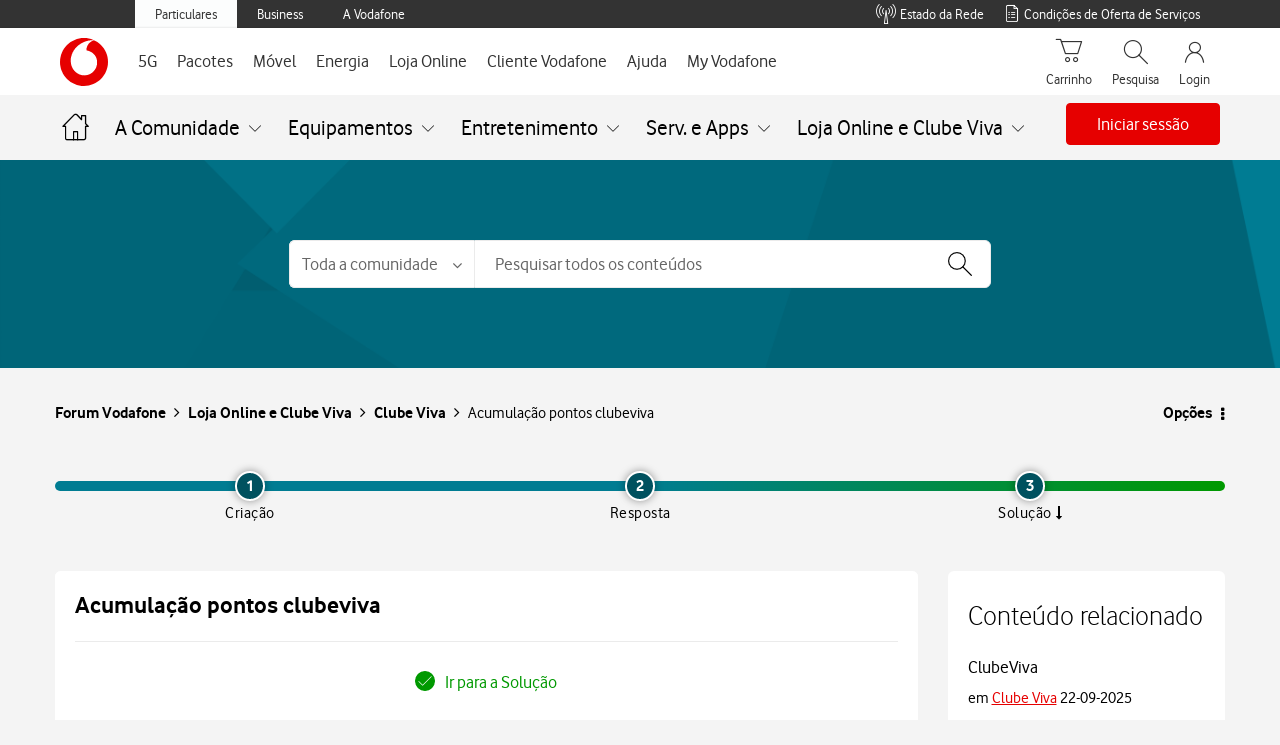

--- FILE ---
content_type: text/html;charset=UTF-8
request_url: https://forum.vodafone.pt/t5/Clube-Viva/Acumula%C3%A7%C3%A3o-pontos-clubeviva/m-p/326119/highlight/true
body_size: 104333
content:
<!DOCTYPE html><html prefix="og: http://ogp.me/ns#" dir="ltr" lang="pt" class="no-js">
	<head>
	
	<title>
	Solucionado: Acumulação pontos clubeviva - Forum Vodafone
</title>
	
	
	
	
	
	<meta content="Solucionado: Boas, Pretendo acumular pontos clubeviva do meu serviço tv/nt/voz com os pontos do meu telemovel. Como posso proceder? Ao adqurir um" name="description"/><meta content="width=device-width, initial-scale=1.0, user-scalable=yes" name="viewport"/><meta content="2018-07-28T00:30:18+02:00" itemprop="dateModified"/><meta content="text/html; charset=UTF-8" http-equiv="Content-Type"/><link href="https://forum.vodafone.pt/t5/Clube-Viva/Acumula%C3%A7%C3%A3o-pontos-clubeviva/m-p/326119#M285" rel="canonical"/>
	<meta content="https://forum.vodafone.pt/t5/user/viewprofilepage/user-id/79985" property="article:author"/><meta content="article" property="og:type"/><meta content="https://forum.vodafone.pt/t5/Clube-Viva/Acumula%C3%A7%C3%A3o-pontos-clubeviva/m-p/326119#M285" property="og:url"/><meta content="Clube Viva" property="article:section"/><meta content="Boas,  Pretendo acumular pontos clubeviva do meu serviço tv/nt/voz com os pontos do meu telemovel. Como posso proceder?  Ao adqurir um novo telemovel via pontos clubeviva posso proceder ao seu desbloqueio de imediato sem custos?   Obrigado." property="og:description"/><meta content="2018-07-27T18:19:41.367Z" property="article:published_time"/><meta content="2018-07-28T00:30:18+02:00" property="article:modified_time"/><meta content="Acumulação pontos clubeviva" property="og:title"/>
	
	
		<link class="lia-link-navigation hidden live-links" title="tópico Acumulação pontos clubeviva na Clube Viva" type="application/rss+xml" rel="alternate" id="link" href="/vodafonept/rss/message?board.id=clube-viva&amp;message.id=285"></link>
	

	
	
<style type="text/css">@charset "UTF-8";html{font-family:sans-serif;-ms-text-size-adjust:100%;-webkit-text-size-adjust:100%}body{margin:0}nav{display:block}a{background-color:transparent}h1{font-size:2em;margin:.67em 0}small{font-size:80%}img{border:0}button,input,select{color:inherit;font:inherit;margin:0}button{overflow:visible}button,select{text-transform:none}button,input[type=submit]{-webkit-appearance:button}button::-moz-focus-inner,input::-moz-focus-inner{border:0;padding:0}input{line-height:normal}*{-webkit-box-sizing:border-box;-moz-box-sizing:border-box;box-sizing:border-box}:after,:before{-webkit-box-sizing:border-box;-moz-box-sizing:border-box;box-sizing:border-box}html{font-size:10px}body{font-family:Vodafone,sans-serif;font-size:16px;line-height:1.71428571;color:#000;background-color:#f4f4f4}button,input,select{font-family:inherit;font-size:inherit;line-height:inherit}a{color:#e60000;text-decoration:none}img{vertical-align:middle}h1,h2{font-family:Vodafone,sans-serif;font-weight:300;line-height:1.2;color:inherit}h1,h2{margin-top:27px;margin-bottom:13.5px}h1{font-size:28px}h2{font-size:24px}p{margin:0 0 13.5px}small{font-size:100%}ul{margin-top:0;margin-bottom:13.5px}ul ul{margin-bottom:0}.lia-content ul{padding-left:0;list-style:none}.lia-list-standard-inline{padding-left:0;list-style:none;margin-left:-5px}.lia-list-standard-inline>li{display:inline-block;padding-left:5px;padding-right:5px}.lia-content{margin-right:auto;margin-left:auto;padding-left:15px;padding-right:15px}.lia-content:after,.lia-content:before{content:" ";display:table}.lia-content:after{clear:both}.lia-quilt-row{margin-left:-15px;margin-right:-15px}.lia-quilt-row:after,.lia-quilt-row:before{content:" ";display:table}.lia-quilt-row:after{clear:both}.lia-quilt-column-06,.lia-quilt-column-08,.lia-quilt-column-16,.lia-quilt-column-18,.lia-quilt-column-24{position:relative;min-height:1px;padding-left:15px;padding-right:15px}@media (min-width:992px){.lia-quilt-column-06,.lia-quilt-column-08,.lia-quilt-column-16,.lia-quilt-column-18,.lia-quilt-column-24{float:left}.lia-quilt-column-06{width:25%}.lia-quilt-column-08{width:33.33333333%}.lia-quilt-column-16{width:66.66666667%}.lia-quilt-column-18{width:75%}.lia-quilt-column-24{width:100%}}.lia-content input[type=text],.lia-content select,.lia-form-type-text{display:block;width:100%;height:40px;padding:6px 12px;font-size:16px;line-height:1.71428571;color:#000;background-color:#f4f4f4;background-image:none;border:1px solid #c4c4c4;border-radius:2px;-webkit-box-shadow:inset 0 1px 1px rgba(0,0,0,.075);box-shadow:inset 0 1px 1px rgba(0,0,0,.075)}.lia-content input[type=text]::-moz-placeholder,.lia-content select::-moz-placeholder,.lia-form-type-text::-moz-placeholder{color:#a9a9a9;opacity:1}.lia-content input[type=text]:-ms-input-placeholder,.lia-content select:-ms-input-placeholder,.lia-form-type-text:-ms-input-placeholder{color:#a9a9a9}.lia-content input[type=text]::-webkit-input-placeholder,.lia-content select::-webkit-input-placeholder,.lia-form-type-text::-webkit-input-placeholder{color:#a9a9a9}[disabled].lia-form-type-text{background-color:#e8e8e8;opacity:1}.lia-menu-navigation-wrapper{position:relative}.lia-menu-dropdown-items{position:absolute;top:100%;left:0;z-index:1000;display:none;float:left;min-width:160px;padding:5px 0;margin:2px 0 0;list-style:none;font-size:16px;text-align:left;background-color:#fff;border:1px solid #ccc;border:1px solid #d1d1d1;border-radius:4px;-webkit-box-shadow:0 6px 12px rgba(0,0,0,.175);box-shadow:0 6px 12px rgba(0,0,0,.175);background-clip:padding-box}.lia-menu-dropdown-items>li a{display:block;padding:3px 20px;clear:both;font-weight:400;line-height:1.71428571;color:#000;white-space:nowrap}.lia-breadcrumb>.lia-list-standard-inline{padding:15px 15px;margin-bottom:27px;list-style:none;background-color:transparent;border-radius:4px}.lia-breadcrumb>.lia-list-standard-inline>li{display:inline-block}.lia-breadcrumb>.lia-list-standard-inline>li+li:before{content:">\00a0";padding:0 5px;color:#a1a1a1}.lia-paging-full{display:inline-block;padding-left:0;margin:27px 0;border-radius:4px}.lia-paging-full>li{display:inline}.lia-paging-full>li>a{position:relative;float:left;padding:6px 12px;line-height:1.71428571;text-decoration:none;color:#000;background-color:transparent;border:1px solid transparent;margin-left:-1px}.lia-paging-full>li:first-child>a{margin-left:0;border-bottom-left-radius:4px;border-top-left-radius:4px}.lia-paging-full>li:last-child>a{border-bottom-right-radius:4px;border-top-right-radius:4px}.lia-panel-tooltip-wrapper{position:absolute;top:0;left:0;z-index:1060;display:none;max-width:276px;padding:1px;font-family:Vodafone,sans-serif;font-style:normal;font-weight:400;letter-spacing:normal;line-break:auto;line-height:1.71428571;text-align:left;text-align:start;text-decoration:none;text-shadow:none;text-transform:none;white-space:normal;word-break:normal;word-spacing:normal;word-wrap:normal;font-size:16px;background-color:#fff;background-clip:padding-box;border:1px solid #ccc;border:1px solid rgba(0,0,0,.2);border-radius:6px;-webkit-box-shadow:0 5px 10px rgba(0,0,0,.2);box-shadow:0 5px 10px rgba(0,0,0,.2)}.lia-panel-tooltip-wrapper.lia-tooltip-pos-bottom-left{margin-top:10px}.lia-panel-tooltip-wrapper .content{padding:9px 14px}.lia-panel-tooltip-wrapper>.lia-tooltip-arrow,.lia-panel-tooltip-wrapper>.lia-tooltip-arrow:after{position:absolute;display:block;width:0;height:0;border-color:transparent;border-style:solid}.lia-panel-tooltip-wrapper>.lia-tooltip-arrow{border-width:11px}.lia-panel-tooltip-wrapper>.lia-tooltip-arrow:after{border-width:10px;content:""}.lia-panel-tooltip-wrapper.lia-tooltip-pos-bottom-left>.lia-tooltip-arrow{left:50%;margin-left:-11px;border-top-width:0;border-bottom-color:#999;border-bottom-color:rgba(0,0,0,.25);top:-11px}.lia-panel-tooltip-wrapper.lia-tooltip-pos-bottom-left>.lia-tooltip-arrow:after{content:" ";top:1px;margin-left:-10px;border-top-width:0;border-bottom-color:#fff}@-ms-viewport{width:device-width}@font-face{font-family:FontAwesome;src:url('/html/assets/fonts/fontawesome-webfont.eot?v=4.3.0');src:url('/html/assets/fonts/fontawesome-webfont.eot?#iefix&v=4.3.0') format('embedded-opentype'),url('/html/assets/fonts/fontawesome-webfont.woff2?v=4.3.0') format('woff2'),url('/html/assets/fonts/fontawesome-webfont.woff?v=4.3.0') format('woff'),url('/html/assets/fonts/fontawesome-webfont.ttf?v=4.3.0') format('truetype'),url('/html/assets/fonts/fontawesome-webfont.svg?v=4.3.0#fontawesomeregular') format('svg');font-weight:400;font-style:normal}.lia-fa{display:inline-block;font:normal normal normal 16px/1 FontAwesome;font-size:inherit;text-rendering:auto;-webkit-font-smoothing:antialiased;-moz-osx-font-smoothing:grayscale;transform:translate(0,0)}.lia-fa-list:before{content:"\f03a"}.lia-quilt-column-side-content>.lia-quilt-column-alley-right{display:-webkit-box;display:-ms-flexbox;display:-webkit-flex;display:flex;-webkit-box-flex:1 auto;-webkit-flex:1 auto;-ms-flex:1 auto;flex:1 auto;-webkit-flex-wrap:wrap;-ms-flex-wrap:wrap;flex-wrap:wrap;justify-content:space-between}.lia-a11y .lia-hidden-aria-visibile{position:absolute;overflow:hidden;clip:rect(0 0 0 0);height:1px;width:1px;margin:-1px;padding:0;border:0}.lia-list-standard-inline{margin-bottom:0}@media screen and (max-width:991px){body{position:relative;width:100%}}.lia-content{min-width:320px}.lia-page>center{text-align:left}.lia-content{padding-left:0;padding-right:0}.lia-quilt-row{margin-left:0;margin-right:0}@media screen and (max-width:991px){.lia-quilt-row>.lia-quilt-column{padding-left:0;padding-right:0}}.lia-quilt-row>.lia-quilt-column:first-child{padding-left:0}.lia-quilt-row>.lia-quilt-column:last-child{padding-right:0}@media screen and (min-width:992px){.lia-top-quilt>.lia-quilt-row-main>.lia-quilt-column{padding-left:15px;padding-right:15px}.lia-top-quilt>.lia-quilt-row-main>.lia-quilt-column:first-child{padding-left:30px}.lia-top-quilt>.lia-quilt-row-main>.lia-quilt-column:last-child{padding-right:30px}}.lia-top-quilt>.lia-quilt-row-main>.lia-quilt-column>.lia-quilt-column-alley{margin-bottom:30px}@media screen and (max-width:991px){.lia-top-quilt>.lia-quilt-row-main>.lia-quilt-column>.lia-quilt-column-alley{margin-bottom:15px}}@media screen and (max-width:767px){.lia-top-quilt>.lia-quilt-row-main>.lia-quilt-column>.lia-quilt-column-alley{margin-bottom:0;margin-top:0}}.lia-mark-empty.lia-quilt-column-single{display:none}.ForumTopicPage .lia-quilt-row-main>.lia-quilt-column-single>.lia-quilt-column-alley{background-color:inherit;padding:0}.hidden,.lia-hidden,.lia-js-hidden{display:none!important}.lia-message-body,.lia-message-body-content,.lia-message-subject,.message-subject{white-space:normal;word-break:break-word;word-wrap:break-word}.lia-mark-empty{display:none}.lia-quilt-column-feedback.lia-quilt-column{min-height:0}.UserAvatar>img{border-radius:50%;height:40px;object-fit:cover;width:40px;max-width:none;box-shadow:0 0 1px 0 #c4c4c4 inset,0 0 1px 0 #c4c4c4}.lia-breadcrumb{margin-bottom:10px}.lia-breadcrumb>.lia-list-standard-inline{margin-bottom:0;margin-left:0}@media screen and (max-width:767px){.lia-breadcrumb>.lia-list-standard-inline>.crumb{display:none}.lia-breadcrumb>.lia-list-standard-inline>.crumb:nth-last-of-type(3){display:inline-block}.lia-breadcrumb>.lia-list-standard-inline>.crumb:nth-last-of-type(3):before{display:none}.lia-breadcrumb>.lia-list-standard-inline>.crumb:nth-last-of-type(3)>.lia-link-navigation:before{color:#000;content:"\f104";display:inline-block;font:normal normal normal 20px/1 FontAwesome;font-size:20px;-moz-osx-font-smoothing:grayscale;-webkit-font-smoothing:antialiased;margin-right:4px;text-rendering:auto;transform:translate(0,0)}.lia-breadcrumb>.lia-list-standard-inline>.crumb:nth-last-of-type(3)>.lia-link-navigation:before{margin-right:16px;vertical-align:top}}.lia-breadcrumb>.lia-list-standard-inline>li{padding-left:0;padding-right:0}.lia-breadcrumb>.lia-list-standard-inline>li+li:before{padding-left:5px;padding-right:0}.lia-breadcrumb>.lia-list-standard-inline>.lia-breadcrumb-seperator{display:none}.lia-breadcrumb .final-crumb{font-weight:bolder}.lia-breadcrumb{margin-bottom:0;margin-left:-10px}.lia-breadcrumb>.lia-list-standard-inline{padding-left:0;padding-right:10px}.lia-breadcrumb .lia-link-navigation{line-height:23px;padding-left:10px;padding-right:10px}.lia-breadcrumb .final-crumb{font-weight:400}.lia-button{display:inline-block;margin-bottom:0;font-weight:400;text-align:center;vertical-align:middle;touch-action:manipulation;background-image:none;border:1px solid transparent;white-space:nowrap;padding:6px 12px;font-size:16px;line-height:26px;border-radius:4px}.lia-button[disabled]{opacity:.3;-webkit-box-shadow:none;box-shadow:none}.lia-button-wrapper .lia-button{min-width:120px}.lia-button-secondary{color:#fff;background-color:#747474;border-color:#747474}.lia-button-secondary:after,.lia-button-secondary:before{color:#fff}.lia-button-primary.lia-button-primary{color:#fff;background-color:#e60000;border-color:#e60000}.lia-button-primary.lia-button-primary:after,.lia-button-primary.lia-button-primary:before{color:#fff}.lia-button-primary.lia-button-primary[disabled]{background-color:#e60000;border-color:#e60000}.lia-button{border-radius:4px}.lia-button-primary{padding-left:25px;padding-right:25px}.lia-panel-message .lia-action-reply.reply-action-link{color:#e60000;background-color:transparent;border-color:#e60000}.lia-panel-message .lia-action-reply.reply-action-link:after,.lia-panel-message .lia-action-reply.reply-action-link:before{color:#e60000}.lia-panel-message .lia-button-secondary{color:#3e3e3e;background-color:transparent;border-color:#a1a1a1}.lia-panel-message .lia-button-secondary:after,.lia-panel-message .lia-button-secondary:before{color:#3e3e3e}.lia-menu-dropdown-items>li>.lia-link-disabled{clear:both;display:block;font-weight:400;line-height:1.71428571;padding:3px 20px;white-space:nowrap}.lia-menu-dropdown-items>li>.lia-link-disabled{color:#ccc}.lia-menu-dropdown-items .lia-separator{height:1px;margin:12.5px 0;overflow:hidden;background-color:#c4c4c4;display:block;padding:0}.default-menu-option{display:inline-block;margin-bottom:0;font-weight:400;text-align:center;vertical-align:middle;touch-action:manipulation;background-image:none;border:1px solid transparent;white-space:nowrap;padding:6px 12px;font-size:16px;line-height:26px;border-radius:4px;color:#3e3e3e;background-color:#e8e8e8;border-color:#e8e8e8;min-width:0}.default-menu-option:after,.default-menu-option:before{color:#3e3e3e}.default-menu-option:after{color:#000;content:"\f0d7";display:inline-block;font:normal normal normal 16px/1 FontAwesome;font-size:16px;font-size:inherit;-moz-osx-font-smoothing:grayscale;-webkit-font-smoothing:antialiased;line-height:1.71428571;margin-left:4px;text-rendering:auto;transform:translate(0,0)}.lia-menu-dropdown-items{margin-top:0;top:98%}.lia-menu-dropdown-items>li>.lia-link-disabled{color:#717171}.lia-menu-navigation-wrapper{display:inline-block}.user-navigation-settings-drop-down{display:none}.lia-message-view-display .default-menu-option{font:0/0 a;text-shadow:none;background-color:transparent;border-color:transparent;padding-left:6px;padding-right:6px}.lia-message-view-display .default-menu-option:before{color:#000;content:'';display:inline-block;font:normal normal normal 18px/1 FontAwesome;font-size:18px;-moz-osx-font-smoothing:grayscale;-webkit-font-smoothing:antialiased;line-height:27px;text-rendering:auto;transform:translate(0,0)}.lia-message-view-display .default-menu-option:before{background:url("data:image/svg+xml;charset=utf8,%3Csvg viewBox='0 0 10 26' xmlns='http://www.w3.org/2000/svg'%3E%3Cg fill=' %23000 ' fill-rule='evenodd'%3E%3Ccircle cx='5' cy='5' r='2.5'/%3E%3Ccircle cx='5' cy='13' r='2.5'/%3E%3Ccircle cx='5' cy='21' r='2.5'/%3E%3C/g%3E%3C/svg%3E") center no-repeat;background-size:18px 18px;content:'';height:100%;padding:9px;width:100%}.lia-message-view-display .default-menu-option:after{display:none}@media screen and (max-width:767px){.lia-message-view-display .default-menu-option{font:0/0 a;text-shadow:none;margin-top:0}.lia-message-view-display .default-menu-option:before{color:#000;content:'';display:inline-block;font:normal normal normal 18px/1 FontAwesome;font-size:18px;-moz-osx-font-smoothing:grayscale;-webkit-font-smoothing:antialiased;line-height:27px;text-rendering:auto;transform:translate(0,0)}.lia-message-view-display .default-menu-option:before{background:url("data:image/svg+xml;charset=utf8,%3Csvg viewBox='0 0 10 26' xmlns='http://www.w3.org/2000/svg'%3E%3Cg fill=' %23000 ' fill-rule='evenodd'%3E%3Ccircle cx='5' cy='5' r='2.5'/%3E%3Ccircle cx='5' cy='13' r='2.5'/%3E%3Ccircle cx='5' cy='21' r='2.5'/%3E%3C/g%3E%3C/svg%3E") center no-repeat;background-size:18px 18px;content:'';height:100%;padding:9px;width:100%}}.lia-menu-dropdown-items{margin-top:0;border-radius:2px}.lia-content input[type=text]::-moz-placeholder,.lia-content select::-moz-placeholder,.lia-form-type-text::-moz-placeholder{color:#a9a9a9;opacity:1;font-weight:300}.lia-content input[type=text]:-ms-input-placeholder,.lia-content select:-ms-input-placeholder,.lia-form-type-text:-ms-input-placeholder{color:#a9a9a9;font-weight:300}.lia-content input[type=text]::-webkit-input-placeholder,.lia-content select::-webkit-input-placeholder,.lia-form-type-text::-webkit-input-placeholder{color:#a9a9a9;font-weight:300}@media screen and (max-width:991px){.lia-content input[type=text],.lia-content select,.lia-form-type-text{font-size:16px!important}}.lia-content select{max-width:100%;white-space:nowrap}@media screen and (max-width:767px){.help-icon{font-size:18px}}.lia-fa{color:#000}.lia-fa.lia-img-icon-help:before{content:"\f05a"}.lia-fa.lia-img-icon-list-separator-breadcrumb:before{content:"\f105"}.lia-button-image-kudos.lia-button{border:0;margin:0;padding:0;touch-action:initial}.lia-button-image-kudos .kudos-count-link{display:inline-block;margin-bottom:0;font-weight:400;text-align:center;vertical-align:middle;touch-action:manipulation;background-image:none;border:1px solid transparent;white-space:nowrap;padding:6px 12px;font-size:16px;line-height:26px;border-radius:4px;color:#fff;background-color:#747474;border-color:#747474}.lia-button-image-kudos .kudos-count-link.lia-link-disabled{opacity:.3;-webkit-box-shadow:none;box-shadow:none}.lia-button-image-kudos .kudos-count-link:after,.lia-button-image-kudos .kudos-count-link:before{color:#fff}.lia-button-image-kudos .kudos-count-link.lia-link-disabled{background-color:#747474;border-color:#747474}.lia-button-image-kudos .kudos-link{display:inline-block;margin-bottom:0;font-weight:400;text-align:center;vertical-align:middle;touch-action:manipulation;background-image:none;border:1px solid transparent;white-space:nowrap;padding:6px 12px;font-size:16px;line-height:26px;border-radius:4px;color:#fff;background-color:#747474;border-color:#747474;line-height:1.71428571;z-index:2}.lia-button-image-kudos .kudos-link:after,.lia-button-image-kudos .kudos-link:before{color:#fff}.lia-button-image-kudos-horizontal{display:inline-table}.lia-button-image-kudos-horizontal>.lia-button-image-kudos-count,.lia-button-image-kudos-horizontal>.lia-button-image-kudos-give{display:table-cell}.lia-button-image-kudos-horizontal .kudos-count-link{border-bottom-right-radius:0;border-top-right-radius:0;border-right:0}.lia-button-image-kudos-horizontal .kudos-link{border-bottom-left-radius:0;border-top-left-radius:0}.lia-button-image-kudos-horizontal .kudos-link:before{display:inline-block;font:normal normal normal 16px/1 FontAwesome;font-size:inherit;text-rendering:auto;-webkit-font-smoothing:antialiased;-moz-osx-font-smoothing:grayscale;transform:translate(0,0);content:"\f087"}.lia-button-image-kudos .kudos-count-link{color:#e60000}.lia-button-image-kudos .kudos-count-link,.lia-button-image-kudos .kudos-count-link.lia-link-disabled{background-color:transparent;border:0;box-shadow:none;opacity:1}.lia-button-image-kudos .kudos-count-link.lia-link-disabled{color:#000}.lia-button-image-kudos .kudos-link{border-bottom-left-radius:4px;border-bottom-right-radius:4px;border-top-left-radius:4px;border-top-right-radius:4px}.lia-button-image-kudos-horizontal>.lia-button-image-kudos-count,.lia-button-image-kudos-horizontal>.lia-button-image-kudos-give{float:right}.lia-button-image-kudos-horizontal .kudos-link{background-color:transparent;border:1px solid #e60000}.lia-button-image-kudos-horizontal .kudos-link:after,.lia-button-image-kudos-horizontal .kudos-link:before{color:#e60000}.lia-menu-bar{margin-bottom:10px}.lia-menu-bar:after,.lia-menu-bar:before{content:" ";display:table}.lia-menu-bar:after{clear:both}.lia-menu-bar-buttons{float:left}.lia-menu-bar{margin-bottom:20px}@media screen and (max-width:991px){.lia-menu-bar{margin-bottom:10px;margin-top:10px}}.lia-menu-bar .lia-menu-bar-buttons{display:inline;float:none}.lia-menu-bar .lia-paging-full-wrapper{float:right}@media screen and (max-width:767px){.lia-menu-bar .lia-paging-full-wrapper{float:none;text-align:center}}@media screen and (max-width:767px){.lia-menu-bar-bottom .lia-paging-full-wrapper{float:none;text-align:center}}.lia-paging-full-wrapper{overflow:hidden}@media screen and (max-width:767px){.lia-paging-full-wrapper{text-align:center}}.lia-paging-full{float:right;font-size:0;margin:0}@media screen and (max-width:767px){.lia-paging-full{float:none}}.lia-paging-full .lia-link-navigation{font-size:16px}@media screen and (max-width:767px){.lia-menu-bar-bottom .lia-paging-full-wrapper{text-align:center}.lia-menu-bar-bottom .lia-paging-full{float:none}}.lia-paging-page-arrow{display:none}.lia-paging-full{vertical-align:top}.lia-paging-full .lia-link-navigation{font-weight:300;padding-left:12px;padding-right:12px}@media screen and (max-width:991px){.lia-paging-page-next .lia-paging-page-link,.lia-paging-page-previous .lia-paging-page-link{display:none}}@media screen and (max-width:991px){.lia-paging-page-previous.lia-paging-page-listing .lia-paging-page-link{display:inline-block}}.lia-paging-page-next>.lia-link-navigation:after,.lia-paging-page-next>.lia-link-navigation:before,.lia-paging-page-previous>.lia-link-navigation:after,.lia-paging-page-previous>.lia-link-navigation:before{vertical-align:baseline}.lia-paging-page-next>.lia-link-navigation,.lia-paging-page-previous>.lia-link-navigation{background-color:transparent;border-color:transparent;text-decoration:none}.lia-paging-page-next>.lia-link-navigation:after{color:inherit;content:"\f105";display:inline-block;font:normal normal normal 16px/1 FontAwesome;font-size:16px;font-size:inherit;-moz-osx-font-smoothing:grayscale;-webkit-font-smoothing:antialiased;margin-left:4px;text-rendering:auto;transform:translate(0,0)}.lia-paging-page-next>.lia-link-navigation:after{font-weight:400}.lia-paging-page-previous>.lia-link-navigation:before{color:inherit;content:"\f104";display:inline-block;font:normal normal normal 16px/1 FontAwesome;font-size:16px;font-size:inherit;-moz-osx-font-smoothing:grayscale;-webkit-font-smoothing:antialiased;margin-right:4px;text-rendering:auto;transform:translate(0,0)}.lia-paging-page-previous>.lia-link-navigation:after{font-weight:400}.lia-paging-page-listing.lia-paging-page-previous>.lia-link-navigation:before{display:none}.lia-message-view-display,.lia-panel-message{-webkit-box-shadow:0 1px 1px rgba(0,0,0,.05);box-shadow:0 1px 1px rgba(0,0,0,.05);background-color:#f4f4f4;border:1px solid #d1d1d1;border-radius:4px;margin-bottom:27px}.lia-message-view-display{display:block;max-width:100%;height:auto;padding:20px}.lia-panel-message>.lia-message-view-wrapper>.lia-message-view-display{border:0;margin-bottom:0}.lia-panel-tooltip-wrapper{margin:20px;max-width:276px;padding:0;position:relative;width:276px}.lia-panel-tooltip-wrapper.lia-content{min-width:0}.lia-panel-tooltip-wrapper.lia-tooltip-pos-bottom-left{margin-left:25px}.lia-panel-tooltip-wrapper .content{max-width:100%;padding:20px}.lia-slide-menu-trigger{background-color:transparent;border:0;padding:0}.lia-message-body,.lia-message-body-content{font-size:16px;font-weight:400;line-height:1.71428571}.lia-message-subject,.message-subject{color:#000;font-size:20px;line-height:1.33333333}.lia-content h1,.lia-content h2{margin:0}.message-subject{display:inline}.MessageSubjectIcons .lia-message-subject{display:inline}.lia-message-posted-on{color:#747474}.lia-message-dates{color:#747474}.lia-text{margin-bottom:10px}.lia-user-name,.local-date,.local-time{white-space:nowrap}.lia-message-author-rank{font-size:16px;font-weight:300}.lia-message-body,.lia-message-body-content{font-size:16px;font-weight:400;line-height:1.71428571}.UserName .login-bold,.lia-user-name .login-bold{font-weight:700}.lia-user-name-link{font-weight:400}.lia-message-author-rank{overflow:hidden;text-overflow:ellipsis;white-space:nowrap;display:inline-block;text-transform:none;vertical-align:middle}.lia-user-avatar-message{width:60px}.lia-progress{background-clip:padding-box;background-color:#b3ecff;display:block;height:3px;overflow:hidden;position:relative;width:100%;z-index:200}.lia-progress .lia-progress-indeterminate{background-color:#146cac}.lia-progress .lia-progress-indeterminate:before{-webkit-animation:indeterminate 2.1s cubic-bezier(.65,.815,.735,.395) infinite;-o-animation:indeterminate 2.1s cubic-bezier(.65,.815,.735,.395) infinite;animation:indeterminate 2.1s cubic-bezier(.65,.815,.735,.395) infinite;background-color:inherit;bottom:0;content:'';left:0;position:absolute;top:0;will-change:left,right}.lia-progress .lia-progress-indeterminate:after{-webkit-animation:indeterminate-short 2.1s cubic-bezier(.165,.84,.44,1) infinite;-o-animation:indeterminate-short 2.1s cubic-bezier(.165,.84,.44,1) infinite;animation:indeterminate-short 2.1s cubic-bezier(.165,.84,.44,1) infinite;-webkit-animation-delay:1.15s;animation-delay:1.15s;background-color:inherit;bottom:0;content:'';left:0;position:absolute;top:0;will-change:left,right}@-webkit-keyframes indeterminate{0%{left:-35%;right:100%}60%{left:100%;right:-90%}100%{left:100%;right:-90%}}@-moz-keyframes indeterminate{0%{left:-35%;right:100%}60%{left:100%;right:-90%}100%{left:100%;right:-90%}}@-ms-keyframes indeterminate{0%{left:-35%;right:100%}60%{left:100%;right:-90%}100%{left:100%;right:-90%}}@keyframes indeterminate{0%{left:-35%;right:100%}60%{left:100%;right:-90%}100%{left:100%;right:-90%}}@-webkit-keyframes indeterminate-short{0%{left:-200%;right:100%}60%{left:107%;right:-8%}100%{left:107%;right:-8%}}@-moz-keyframes indeterminate-short{0%{left:-200%;right:100%}60%{left:107%;right:-8%}100%{left:107%;right:-8%}}@-ms-keyframes indeterminate-short{0%{left:-200%;right:100%}60%{left:107%;right:-8%}100%{left:107%;right:-8%}}@keyframes indeterminate-short{0%{left:-200%;right:100%}60%{left:107%;right:-8%}100%{left:107%;right:-8%}}.lia-component-quilt-header{background-color:#f4f4f4}.lia-slide-out-nav-menu{display:inline-block;vertical-align:top;white-space:normal}.lia-slide-out-nav-menu-title{font:0/0 a;color:transparent;text-shadow:none;background-color:transparent;border:0}.lia-slide-out-nav-menu-wrapper{padding-bottom:15px;padding-left:20px;padding-right:20px;padding-top:15px}.lia-slide-out-nav-menu-wrapper:before{color:#000;content:'';display:inline-block;font:normal normal normal 20px/1 FontAwesome;font-size:20px;-moz-osx-font-smoothing:grayscale;-webkit-font-smoothing:antialiased;text-rendering:auto;transform:translate(0,0)}.lia-slide-out-nav-menu-wrapper:before{background:url("data:image/svg+xml;charset=utf8,%3Csvg xmlns='http://www.w3.org/2000/svg' viewBox='0 -2 20 20'%3E%3Cpath fill=' %23000 ' fill-rule='evenodd' d='M0 0h20v3H0zm0 7h20v3H0zm0 7h20v3H0z'/%3E%3C/svg%3E") center no-repeat;background-size:20px 20px;content:'';height:100%;padding:10px;width:100%}.lia-slide-out-nav-menu-wrapper:before{display:block;vertical-align:middle}.UserNavigation .lia-user-avatar-message{height:30px;width:30px}.lia-header-actions .lia-component-users-widget-menu,.lia-header-actions .lia-header-nav-component-widget,.lia-header-actions .lia-search-toggle,.lia-header-actions>.lia-component-help-action-faq,.lia-header-actions>.login-link{float:right;line-height:30px;padding:10px 20px}@media screen and (max-width:767px){.lia-header-actions .lia-component-users-widget-menu,.lia-header-actions .lia-header-nav-component-widget,.lia-header-actions .lia-search-toggle,.lia-header-actions>.lia-component-help-action-faq,.lia-header-actions>.login-link{height:50px;line-height:30px;margin:0;text-align:center;white-space:nowrap;width:25%}}.lia-header-actions .lia-header-nav-component-widget{padding:0}.lia-header-actions .lia-header-nav-component-widget .lia-notification-feed-page-link,.lia-header-actions .lia-header-nav-component-widget .private-notes-link{display:block;padding:10px 20px}.lia-header-actions .lia-header-nav-component-widget .lia-notification-feed-page-link:before,.lia-header-actions .lia-header-nav-component-widget .private-notes-link:before{line-height:30px}.SearchForm.lia-form-inline{display:table;width:100%}.lia-search-input-wrapper{display:table-cell;vertical-align:top;width:100%}.lia-search-input-user.lia-search-input-user.lia-search-input-user,.search-input.search-input.search-input{font-size:16px;height:46px;padding-left:46px;width:100%}.lia-search-input-user.lia-search-input-user.lia-search-input-user::-ms-clear,.search-input.search-input.search-input::-ms-clear{display:none}.search-input.search-input.search-input{border-bottom-left-radius:0;border-top-left-radius:0}@media screen and (max-width:767px){.search-input.search-input.search-input{border-left:0;border-radius:0}}.lia-button-wrapper-searchForm-action .lia-button-searchForm-action{background-color:transparent;background-image:url("data:image/svg+xml;charset=utf8,%3Csvg xmlns='http://www.w3.org/2000/svg' viewBox='0 0 21.4 21'%3E%3Cg fill=' %23000 ' fill-rule='evenodd' stroke=' %23000 '%3E%3Ccircle cx='8' cy='8' r='7.5' fill='none' /%3E%3Cpath d='M14.24 13.15l6.85 6.17c.38.35.4.94.05 1.34-.34.4-.94.43-1.33.07l-6.9-6.2c.48-.4.92-.85 1.32-1.38z'/%3E%3C/g%3E%3C/svg%3E");background-position:center;background-repeat:no-repeat;background-size:22px;border:0;height:46px;min-width:0;position:absolute;text-indent:-9999px;width:46px;z-index:3}.lia-button-wrapper-searchForm-action .lia-button-searchForm-action{background-color:transparent;border:0;border-color:transparent;box-shadow:none}.lia-search-granularity-wrapper{border-bottom-left-radius:2px;border-top-left-radius:2px;background-color:#e8e8e8;display:block;position:relative}.lia-search-granularity-wrapper:before{color:#000;content:"\f107";display:inline-block;font:normal normal normal 16px/1 FontAwesome;font-size:16px;font-size:inherit;-moz-osx-font-smoothing:grayscale;-webkit-font-smoothing:antialiased;margin-right:4px;text-rendering:auto;transform:translate(0,0)}.lia-search-granularity-wrapper:before{font-size:16px;margin-right:0;position:absolute;right:12px;top:15px;z-index:3}.lia-search-granularity-wrapper .lia-search-form-granularity{-webkit-appearance:none;-moz-appearance:none;appearance:none;border-bottom-right-radius:0;border-top-right-radius:0;background-color:transparent;border-right:0;box-shadow:none;display:table-cell;height:46px;line-height:1.71428571;padding-right:36px;position:relative;vertical-align:top;width:auto;z-index:4}.lia-search-granularity-wrapper .lia-search-form-granularity::-ms-expand{display:none}@media screen and (max-width:767px){.lia-search-granularity-wrapper .lia-search-form-granularity{display:none}}.lia-search-granularity-wrapper .lia-search-form-granularity:-moz-focusring{color:transparent;text-shadow:0 0 0 #000}.lia-cancel-search{display:inline-block;margin-bottom:0;font-weight:400;text-align:center;vertical-align:middle;touch-action:manipulation;background-image:none;border:1px solid transparent;white-space:nowrap;padding:6px 12px;font-size:16px;line-height:26px;border-radius:4px;border:1px solid #c4c4c4;border-left:0;border-radius:0;border-right:0;height:46px;padding-bottom:10px;padding-top:10px}@media screen and (min-width:767px){.lia-cancel-search{display:none}}.do-you-mean-link,.search-instead-for-link,.show-results-for-link{font-style:italic}.do-you-mean-link,.search-instead-for-link{font-weight:700}.spell-check-showing-result{font-size:16px;margin-bottom:2px}.spell-check-do-you-mean,.spell-check-search-instead,.spell-check-showing-result{display:none}.lia-component-quilt-header .lia-component-common-widget-search-form{padding-bottom:20px}@media screen and (max-width:767px){.lia-component-quilt-header .lia-component-common-widget-search-form{float:right;padding:0}.lia-component-quilt-header .lia-component-common-widget-search-form .lia-form-inline.SearchForm{display:none}}@media screen and (max-width:767px){.lia-component-quilt-header .lia-component-common-widget-search-form .lia-search-form-granularity{display:none}}.lia-discussion-page-sub-section-header{color:#747474;font-size:20px;font-weight:300;padding-left:30px;padding-top:6px}.MessageSubjectIcons{display:inline}.lia-message-view-display{clear:both;position:relative;padding-bottom:20px;padding-left:0;padding-right:0;padding-top:20px}.lia-message-view-display .lia-message-subject{font-size:16px;line-height:1.2;margin-bottom:6px}.lia-message-view-display .lia-message-post-date{white-space:nowrap}.lia-message-actions:after,.lia-message-actions:before{content:" ";display:table}.lia-message-actions:after{clear:both}.lia-message-actions .lia-button{float:right;margin-left:.26em}.lia-message-body{overflow:auto}.lia-message-body,.lia-message-body-content{margin-bottom:10px}.lia-message-body p,.lia-message-body-content p{margin-bottom:0}@media screen and (max-width:991px){.lia-component-topic-message{margin-top:15px}}.lia-message-author-avatar{display:inline-block;float:none;padding-right:10px}@media screen and (max-width:767px){.lia-message-author-avatar{float:left}}.lia-body .lia-message-reply-in-response-to{font-size:16px;font-weight:400;color:#747474;line-height:17px}.lia-body .lia-message-reply-in-response-to .lia-message-in-response-to-username{font-weight:700}.MessageInResponseTo.lia-component-in-response-to{position:absolute;top:18px;left:50px}@media screen and (max-width:767px){.MessageInResponseTo.lia-component-in-response-to{position:inherit;padding-left:50px}}.lia-message-view-forum-message{padding:0}.lia-message-view-forum-message .lia-menu-navigation-wrapper{position:absolute;right:-35px;top:-35px}@media screen and (max-width:767px){.lia-message-view-forum-message .lia-menu-navigation-wrapper{right:-15px;top:-15px}}.lia-message-view-forum-message .lia-message-subject{display:block;margin-bottom:20px}@media screen and (max-width:991px){.lia-message-view-forum-message .lia-message-subject{margin-top:0}}.lia-message-view-forum-message .lia-message-subject h2{color:#000;display:inline}.lia-message-view-forum-message .lia-message-subject h2{font-size:13px;font-weight:400}.lia-message-view-forum-message .lia-component-common-widget-date,.lia-message-view-forum-message .lia-component-post-date-last-edited{width:100%}.lia-message-view-forum-message .lia-component-post-date-last-edited .lia-component-common-widget-date{width:auto}.lia-message-view-forum-message .lia-rating-link-summary{font-size:16px;font-weight:700;vertical-align:middle}.lia-message-view-forum-message.lia-message-view-display{margin-bottom:0}.lia-message-view-forum-message.lia-message-view-display .lia-message-subject{display:inline-block;font-size:20px}.lia-threaded-detail-display-message-view .lia-thread-level-00{margin-left:0}@media screen and (max-width:767px){.lia-threaded-detail-display-message-view .lia-thread-level-00{margin-left:0}}.lia-threaded-detail-display-message-view .lia-thread-level-00.lia-message-view-forum-message-v5 .lia-panel-message{margin-bottom:5px}.lia-threaded-detail-display-message-view .lia-thread-level-01{margin-left:45px}@media screen and (max-width:767px){.lia-threaded-detail-display-message-view .lia-thread-level-01{margin-left:15px}}.lia-threaded-detail-display-message-view .lia-thread-level-01.lia-message-view-forum-message-v5 .lia-panel-message{margin-bottom:5px}.lia-threaded-detail-display-message-view .lia-thread-level-00.lia-message-view-forum-message-v5 .lia-panel-message{margin-top:20px}@media screen and (max-width:767px){.lia-threaded-detail-display-message-view .lia-thread-level-00.lia-message-view-forum-message-v5{margin-top:20px}}.lia-inline-topic{display:flex;align-items:center;border:1px solid #c4c4c4;border-radius:4px;padding:10px 40px;margin-top:20px}.lia-inline-message-reply-prompt-wrapper{width:100%}.lia-inline-topic-not-allowed{width:100%;box-shadow:none;border:none;font-size:16px;padding:6px 0}.lia-inline-topic-not-allowed{height:60px;background-color:transparent!important;font-size:16px}@media screen and (max-width:767px){.lia-inline-topic-not-allowed{display:none}}.lia-inline-topic-not-allowed-mobile{display:none}@media screen and (max-width:767px){.lia-inline-topic-not-allowed-mobile{display:inline-block;height:65px;background-color:transparent!important;font-size:16px!important;width:100%;box-shadow:none;border:none}}.lia-inline-topic-avatar{margin-right:12px}.lia-message-view-forum-message-v5 .lia-message-view-forum-message.lia-message-view-display .lia-message-subject{display:block;margin-bottom:0}.lia-message-reply-to-reply .lia-component-message-view-widget-author-avatar{vertical-align:top}.ForumTopicPage .lia-forum-topic-page-gte-5{margin:5px}.ForumTopicPage .lia-forum-topic-page-gte-5 .lia-forum-topic-page-reply-count{display:inline-block;padding-left:0;padding-right:30px}.ForumTopicPage .lia-forum-topic-page-gte-5 .lia-forum-topic-page-gte-5-pager{display:inline-block;float:right}@media screen and (max-width:767px){.ForumTopicPage .lia-forum-topic-page-gte-5 .lia-forum-topic-page-gte-5-pager{margin-top:0;margin-bottom:0;padding-top:6px}}.ForumTopicPage .lia-forum-topic-page-gte-5 .lia-forum-topic-message-gte-5 .lia-menu-navigation-wrapper,.ForumTopicPage .lia-forum-topic-page-gte-5 .lia-message-view-forum-message-v5 .lia-menu-navigation-wrapper{position:relative;top:0;right:0}.ForumTopicPage .lia-forum-topic-page-gte-5 .lia-forum-topic-message-gte-5 .lia-inline-message-reply-container,.ForumTopicPage .lia-forum-topic-page-gte-5 .lia-message-view-forum-message-v5 .lia-inline-message-reply-container{float:right;margin-left:.26em}.ForumTopicPage .lia-forum-topic-page-gte-5 .lia-forum-topic-message-gte-5 .lia-inline-message-reply-container .reply-action-link,.ForumTopicPage .lia-forum-topic-page-gte-5 .lia-message-view-forum-message-v5 .lia-inline-message-reply-container .reply-action-link{margin-bottom:0}.ForumTopicPage .lia-forum-topic-page-gte-5 .lia-forum-topic-message-gte-5 .lia-product-tag-list,.ForumTopicPage .lia-forum-topic-page-gte-5 .lia-message-view-forum-message-v5 .lia-product-tag-list{padding-bottom:10px}.ForumTopicPage .lia-forum-topic-page-gte-5 .lia-inline-message-editor-forums-gte5 .lia-message-author-avatar{padding-right:0}@media screen and (max-width:767px){.ForumTopicPage .lia-forum-topic-page-gte-5 .lia-inline-message-editor-forums-gte5 .lia-inline-message-reply-wrapper .lia-inline-topic{padding:10px 20px}.ForumTopicPage .lia-forum-topic-page-gte-5 .lia-inline-message-editor-forums-gte5 .lia-inline-message-reply-wrapper .lia-inline-topic .lia-button-group{display:none}}.UserLoginPage .lia-header-actions .login-link{display:none}.lia-community-hero-icons{text-align:center;white-space:nowrap}.lia-community-hero-icons .lia-user-navigation-sign-in{text-align:center}.lia-community-hero-icons .lia-user-navigation-sign-in .lia-media-top-image-contributors .lia-media-image-contributor-avatar-wrapper,.lia-community-hero-icons .lia-user-navigation-sign-in .lia-user-avatar,.lia-media-top-image-contributors .lia-community-hero-icons .lia-user-navigation-sign-in .lia-media-image-contributor-avatar-wrapper{display:none}.lia-community-hero-icons .lia-user-navigation-sign-in .login-link{color:#fff;display:block}.lia-community-hero-icons .lia-user-navigation-sign-in .login-link:before{color:#fff;content:'';display:inline-block;font:normal normal normal 38px/1 FontAwesome;font-size:38px;-moz-osx-font-smoothing:grayscale;-webkit-font-smoothing:antialiased;text-rendering:auto;transform:translate(0,0)}[dir=rtl] .lia-community-hero-icons .lia-user-navigation-sign-in .login-link:before{-webkit-transform:scale(-1,1);-ms-transform:scale(-1,1);transform:scale(-1,1)}.lia-community-hero-icons .lia-user-navigation-sign-in .login-link:before{background:url("data:image/svg+xml;charset=utf8,%3Csvg xmlns='http://www.w3.org/2000/svg' viewBox='0 0 35 35'%3E%3Cg fill=' %23fff ' stroke=' %23fff '%3E%3Ccircle cx='17.6' cy='17.6' r='15' fill='none' stroke-width='2.1'/%3E%3Ccircle cx='17.6' cy='12.7' r='4'/%3E%3Cpath stroke-width='1.3' d='M12.4 25c-.2-.2-.4-.2-.4-.4 0-1 0-2 0-3 0-1.6 1.3-3.6 2.6-3.6 1.2.9 3 .9 3 .9s2.4-.1 3.1-.9c1.2.1 2.5 1.7 2.5 3.7 0 1 0 1.9 0 2.9 0 .3-.1.4-.3.5-1.7 1.5-9 1.5-10.6-.22z' stroke-linejoin='round'/%3E%3C/g%3E%3C/svg%3E") center no-repeat;background-size:38px 38px;content:'';height:100%;padding:19px;width:100%}.lia-community-hero-icons .lia-user-navigation-sign-in .login-link:before{display:block;height:38px;width:38px;opacity:.65}.lia-community-hero-icons .lia-user-navigation-sign-in .login-link:active,.lia-community-hero-icons .lia-user-navigation-sign-in .login-link:focus,.lia-community-hero-icons .lia-user-navigation-sign-in .login-link:hover{opacity:1;text-decoration:none}.lia-community-hero-icons .lia-user-navigation-sign-in .login-link:active:before,.lia-community-hero-icons .lia-user-navigation-sign-in .login-link:focus:before,.lia-community-hero-icons .lia-user-navigation-sign-in .login-link:hover:before{opacity:1}.lia-community-hero-icons .lia-component-notes-widget-summary-modern,.lia-community-hero-icons .lia-component-notificationfeed-widget-indicator,.lia-community-hero-icons .lia-component-users-widget-menu{display:inline-block;float:none;margin-right:0;position:relative;vertical-align:top}.lia-community-hero-icons .lia-notification-feed-page-link:before,.lia-community-hero-icons .private-notes-link:before{color:#fff;font-size:24px;margin-right:0}.lia-community-hero-icons .lia-component-users-widget-menu{padding-top:10px;margin-left:100px;margin-right:100px}@media screen and (max-width:767px){.lia-community-hero-icons .lia-component-users-widget-menu{margin-left:65px;margin-right:65px}}.lia-community-hero-icons .view-profile-link{color:#fff;padding-top:5px;text-decoration:none}.lia-message-view-hide-avatar .lia-user-avatar-message{display:none}.lia-message-list-for-query.lia-message-view-no-avatar .UserAvatar .lia-user-avatar-message{display:none}.lia-message-list-for-query .lia-message-view-syndication-message-view .UserAvatar .lia-user-avatar-message,.lia-message-list-for-query .lia-message-view-syndication-message-view-card .UserAvatar .lia-user-avatar-message{width:36px;height:36px;border-radius:50%;margin-right:16px}.lia-page>center{text-align:left}.lia-message-author-with-avatar{display:inline-block}.lia-mentions-block .lia-list-standard.lia-mentions-user-list .lia-user-avatar-message{max-width:25px;max-height:25px}.lia-mentions-gte-v2-block .lia-list-standard.lia-mentions-gte-v2-result-list .lia-user-avatar-message{max-width:24px;max-height:24px}.lia-component-messages-column-message-product-and-avatar .UserAvatar .lia-user-avatar-message{max-height:55px;max-width:55px}@media screen and (max-width:767px){.lia-component-messages-column-message-product-and-avatar .UserAvatar .lia-user-avatar-message{max-height:44px;max-width:44px}}.lia-note-search .lia-user-avatar-message,.lia-notes-list .lia-user-avatar-message{height:25px;width:25px}.lia-notes-tab-message.lia-notes-tab-inbox .lia-user-avatar-message{height:40px;width:40px}.lia-product-display .lia-user-avatar-message{display:block;height:100%;position:relative;width:55px}.lia-product-display .lia-user-avatar-message>img{width:64px}.lia-product-display .lia-user-avatar-message .lia-img-product{display:block;height:auto;width:55px}@media screen and (max-width:767px){.lia-product-display .lia-user-avatar-message .lia-img-product{width:44px}}.lia-product-display .lia-user-avatar-message .lia-fa-board:before{font-size:40px}.lia-component-quilt-treatment-profile-header .lia-quilt-row-main .lia-user-avatar-message{height:40px;margin-right:5px;width:40px}.lia-component-quilt-treatment-profile-header .lia-quilt-column-treatment-hovercard-container .lia-user-avatar-message{width:50px;height:50px}.do-you-mean-link,.search-instead-for-link{font-style:italic}.lia-component-discussion-syndication-widget-message-list .lia-message-view-hide-avatar .lia-user-avatar-message{display:none}.lia-component-discussion-syndication-widget-message-list .lia-message-view-wrapper .UserAvatar .lia-user-avatar-message{width:36px;height:36px;border-radius:50%}.lia-page>center{text-align:left}body{font-family:Vodafone,sans-serif}@font-face{font-family:CustomIcons;src:url("/html/assets/CustomIcons.eot");src:url("/html/assets/CustomIcons.eot?#iefix") format("embedded-opentype"),url("/html/assets/CustomIcons.ttf") format("truetype"),url("/html/assets/CustomIcons.woff") format("woff"),url("/html/assets/CustomIcons.svg#CustomIcons") format("svg");font-style:normal;font-weight:400}.lia-button-image-kudos-horizontal .kudos-link:before{content:"\e95b";font-family:CustomIcons}.lia-page{overflow-x:hidden}.lia-content>.lia-top-quilt .lia-quilt-row-header .lia-component-quilt-header>.lia-quilt-row:not(.lia-quilt-row-header-top):not(.lia-quilt-row-header-navigation):not(.lia-quilt-row-header-hero){margin:0 auto;max-width:1200px}.lia-content>.lia-top-quilt .lia-quilt-row-header .lia-quilt-row-header-navigation>.lia-quilt-column{float:none;margin:0 auto;max-width:1200px}.lia-content>.lia-top-quilt .lia-quilt-row-header .lia-quilt-row-header-hero>.lia-quilt-column{float:none;margin:0 auto;max-width:1200px;padding:0 15px}.lia-content>.lia-top-quilt .lia-quilt-row-header .lia-quilt-row-header-bottom{padding:15px 15px 0}.lia-content>.lia-top-quilt>.lia-quilt-row-main{float:none;margin:0 auto;max-width:1200px;padding:0 15px}@media screen and (max-width:767px){.lia-content>.lia-top-quilt>.lia-quilt-row-main .lia-quilt-column-side-content{margin:30px 0}}@media screen and (min-width:992px){.lia-content>.lia-top-quilt>.lia-quilt-row-main>.lia-quilt-column{padding-left:15px;padding-right:15px}.lia-content>.lia-top-quilt>.lia-quilt-row-main>.lia-quilt-column:first-child{padding-left:0}.lia-content>.lia-top-quilt>.lia-quilt-row-main>.lia-quilt-column:last-child{padding-right:0}}.lia-content>.lia-top-quilt .lia-quilt-row-footer{border-top:1px solid #ebebeb;margin-top:0}.lia-content>.lia-top-quilt.lia-quilt-layout-two-column-main-side>.lia-quilt-row-main{margin-top:40px}@media screen and (max-width:767px){.lia-content>.lia-top-quilt.lia-quilt-layout-two-column-main-side>.lia-quilt-row-main{margin-top:30px}}.lia-content input[type=text],.lia-content select,.lia-form-type-text{-webkit-box-shadow:none;box-shadow:none;border-color:#ebebeb;border-radius:4px}.lia-content input[type=text]{font-size:16px}.lia-action-reply.reply-action-link::before{display:none}.lia-button,.lia-button[disabled=disabled],.lia-user-status-anonymous .custom-community-header-right .custom-community-header-user-navigation .lia-component-users-action-login{border-radius:4px;border:1px solid #e60000;display:inline-block;font-family:inherit;font-size:16px;font-weight:600;line-height:normal;min-width:auto!important;padding:10px 20px}.lia-button.lia-button-primary,.lia-panel-message .lia-button.lia-action-reply.reply-action-link,.lia-user-status-anonymous .custom-community-header-right .custom-community-header-user-navigation .lia-component-users-action-login{background-color:#e60000;color:#fff;border-color:#e60000}[disabled].lia-button.lia-button-primary{background-color:#f4f4f4;border-color:#f4f4f4;opacity:1;color:#ccc}[disabled].lia-button.lia-button-primary::before{color:#ccc}.lia-button.lia-button-secondary{background-color:#fff;border-color:#e60000;color:#e60000}.lia-button-image-kudos-wrapper .lia-button-image-kudos{border:1px solid #ebebeb;border-radius:4px}.lia-button-image-kudos-wrapper .lia-button-image-kudos .lia-button-image-kudos-count>.lia-link-navigation{color:#e60000;font-size:16px;padding-left:15px;padding-right:15px}.lia-button-image-kudos-wrapper .lia-button-image-kudos .lia-button-image-kudos-count>.lia-link-navigation .lia-button-image-kudos-label{font-size:16px}.lia-button-image-kudos-wrapper .lia-button-image-kudos .lia-button-image-kudos-give>.lia-link-navigation{background:0 0;border-radius:4px 0 0 4px;border:0;border-right:1px solid #ebebeb;padding-left:15px;padding-right:15px}.lia-button-image-kudos-wrapper .lia-button-image-kudos .lia-button-image-kudos-give>.lia-link-navigation:before{color:#e60000}.default-menu-option{background-color:transparent;border-color:transparent}@media screen and (max-width:767px){.lia-menu-navigation-wrapper.lia-component-community-widget-page-options .default-menu-option{font:0/0 a}}@media screen and (min-width:767px){.lia-menu-navigation-wrapper.lia-component-community-widget-page-options .default-menu-option{color:#e60000;font-size:16px;font-weight:700;position:relative;text-align:center}}.lia-menu-navigation-wrapper.lia-component-community-widget-page-options .default-menu-option:before{display:none}.lia-menu-navigation-wrapper.lia-component-community-widget-page-options .default-menu-option:after{background:0 0;color:#e60000;content:"\f142";font-family:FontAwesome;font-size:16px;font-weight:400;line-height:normal;margin:0;padding:0;position:absolute;right:0;top:12px}@media screen and (max-width:767px){.lia-menu-navigation-wrapper.lia-component-community-widget-page-options .default-menu-option:after{right:10px;top:8px}}.lia-message-view-forum-message .lia-menu-navigation-wrapper .default-menu-option:before{display:none}.lia-message-view-forum-message .lia-menu-navigation-wrapper .default-menu-option:after{display:inline-block;background:0 0;content:"\e93f";font-family:CustomIcons;font-size:16px;font-weight:400;line-height:normal;vertical-align:middle}.lia-menu-dropdown-items{box-shadow:none;z-index:40}.lia-menu-dropdown-items{border-radius:0}.lia-mark-empty{display:none!important;min-height:unset}.lia-user-name,.local-date,.local-time{color:#666;font-size:16px}body{overflow-wrap:break-word;word-break:break-word;word-wrap:break-word}.lia-user-rank-icon{max-height:30px}.lia-component-quilt-header .lia-breadcrumb{margin-left:0;padding:0}@media screen and (max-width:767px){.lia-component-quilt-header .lia-breadcrumb{display:block}}@media screen and (max-width:767px){.lia-component-quilt-header .lia-breadcrumb .lia-list-standard-inline{padding:10px 0}}.lia-component-quilt-header .lia-breadcrumb .lia-list-standard-inline .lia-breadcrumb-node:first-child{padding-left:0}.lia-component-quilt-header .lia-breadcrumb .lia-list-standard-inline .lia-breadcrumb-node:not(:last-child) .lia-link-navigation{padding-right:0}@media screen and (max-width:767px){.lia-component-quilt-header .lia-breadcrumb .lia-list-standard-inline .lia-breadcrumb-node:not(:last-child) .lia-link-navigation{margin-left:0}.lia-component-quilt-header .lia-breadcrumb .lia-list-standard-inline .lia-breadcrumb-node:not(:last-child) .lia-link-navigation:before{font-size:16px;font-weight:700;margin-right:5px;position:relative;top:-1px;vertical-align:middle}}.lia-component-quilt-header .lia-breadcrumb .lia-list-standard-inline .lia-breadcrumb-node .lia-link-navigation{color:#000;font-size:16px;font-weight:700;padding-left:0}.lia-component-quilt-header .lia-breadcrumb .lia-list-standard-inline .lia-breadcrumb-node.final-crumb span{font-weight:400}.lia-component-quilt-header .lia-breadcrumb .lia-list-standard-inline>li+li:before{color:inherit;content:"\f105";font-family:FontAwesome;font-size:16px;padding-right:5px}.lia-component-quilt-footer .lia-quilt-row-footer-top>div{border-bottom-right-radius:50%;overflow:hidden}.lia-quilt-row-header .lia-quilt-layout-custom-community-header .lia-quilt-row-header-top{background:#fff;box-shadow:0 2px 4px -1px rgba(0,0,0,.25);width:100%}.lia-quilt-row-header .lia-quilt-layout-custom-community-header .lia-quilt-row-header-top .lia-quilt-column-header-top-content{background:#fff;float:none;margin:0 auto;padding:20px;max-width:1200px}@media screen and (max-width:767px){.lia-quilt-row-header .lia-quilt-layout-custom-community-header .lia-quilt-row-header-top .lia-quilt-column-header-top-content{padding-left:15px;padding-right:15px}}.lia-quilt-row-header .lia-quilt-layout-custom-community-header .lia-quilt-row-header-hero{background-color:#4a4d4e;background-repeat:no-repeat;padding:40px}@media screen and (max-width:991px){.lia-quilt-row-header .lia-quilt-layout-custom-community-header .lia-quilt-row-header-hero{padding:20px 0}}.lia-quilt-row-header .lia-quilt-layout-custom-community-header .lia-quilt-row-header-hero .lia-quilt-column-header-hero-content{float:none;margin:0 auto;max-width:1200px}.lia-quilt-row-header .lia-quilt-layout-custom-community-header .lia-quilt-row-header-bottom .lia-quilt-column-header-bottom-content{min-height:0}.lia-quilt-row-header .lia-quilt-layout-custom-community-header .lia-quilt-row-header-bottom .lia-quilt-column-alley{display:-webkit-box;display:-webkit-flex;display:-moz-flex;display:-ms-flexbox;display:flex;-webkit-box-pack:justify;-ms-flex-pack:justify;-webkit-justify-content:space-between;-moz-justify-content:space-between;justify-content:space-between;-webkit-flex-flow:row wrap;-moz-flex-flow:row wrap;-ms-flex-flow:row wrap;flex-flow:row wrap;-webkit-box-align:center;-ms-flex-align:center;-webkit-align-items:center;-moz-align-items:center;align-items:center}.lia-quilt-row-header .lia-quilt-layout-custom-community-header .lia-quilt-row-header-bottom .lia-breadcrumb{-webkit-box-flex:1;-webkit-flex:1 auto;-moz-box-flex:1;-moz-flex:1 auto;-ms-flex:1 auto;flex:1 auto}.lia-quilt-row-header .lia-quilt-layout-custom-community-header .lia-quilt-row-header-bottom .lia-page-options{text-align:right}.custom-community-header-logo{-webkit-align-self:center;-moz-align-self:center;-ms-flex-item-align:center;align-self:center}.custom-community-header-logo h1{margin-right:15px}.custom-community-header-logo h1 a{display:block;font:0/0 a;height:50px;width:175px}@media screen and (max-width:767px){.custom-community-header-logo h1 a{width:150px}}.lia-quilt-row-header-hero .header-hero-wrapper{color:#fff;margin:0 auto;padding:40px 0;text-align:center}@media screen and (min-width:992px){.lia-quilt-row-header-hero .header-hero-wrapper{width:60%}}.lia-message-view-display,.lia-panel-message{background:0 0;border-radius:0;border:0;box-shadow:none;padding:0}.lia-message-view-wrapper .lia-message-view-display>.lia-quilt .lia-mark-empty{display:none}.lia-message-view-wrapper .lia-message-view-display>.lia-quilt .MessageSubject .message-subject .lia-message-unread{font-weight:700}.lia-quilt-layout-custom-message{background:#fff;border-radius:6px;border:1px solid #ebebeb;margin-bottom:20px;padding:20px}.lia-thread-topic .lia-quilt-layout-custom-message .lia-quilt-row-message-header-top{padding-bottom:20px;border-bottom:1px solid #ebebeb}.lia-quilt-layout-custom-message .lia-quilt-row-message-header-bottom{padding-bottom:20px}.lia-quilt-layout-custom-message .lia-quilt-row-message-main .lia-message-body-content{margin-bottom:0}.lia-quilt-layout-custom-message>.lia-quilt-row>.lia-quilt-column-right{text-align:right}.lia-quilt-layout-custom-message .lia-component-message-view-widget-subject{margin-bottom:0}.lia-quilt-layout-custom-message .lia-component-message-view-widget-subject .message-subject .lia-message-unread .lia-message-subject{font-size:24px;font-weight:inherit;margin-bottom:0}@media screen and (max-width:767px){.lia-quilt-layout-custom-message .lia-component-message-view-widget-subject .message-subject .lia-message-unread .lia-message-subject{font-size:20px}}.lia-quilt-layout-custom-message .lia-message-author-avatar,.lia-quilt-layout-custom-message .lia-message-author-with-avatar{vertical-align:middle}.lia-quilt-layout-custom-message .lia-message-author-avatar .UserAvatar img{border:1px solid #ebebeb;height:60px;width:60px}.lia-quilt-layout-custom-message .lia-message-author-with-avatar .lia-user-name-link{font-size:20px;font-weight:700}.lia-quilt-layout-custom-message .lia-message-author-with-avatar .lia-component-author-rank{display:block;font-size:16px;font-weight:400}.lia-quilt-layout-custom-message .lia-menu-navigation-wrapper{right:-10px;top:-30px}@media screen and (min-width:767px){.lia-quilt-layout-custom-message .lia-menu-navigation-wrapper{position:relative;right:0;top:0}}.lia-quilt-layout-custom-message .lia-menu-navigation-wrapper .lia-menu-dropdown-items{left:initial;right:0}.lia-quilt-layout-custom-message .lia-message-post-date,.lia-quilt-layout-custom-message .lia-message-post-date>span{color:#000;font-size:14px;white-space:normal}.lia-quilt-layout-custom-message .lia-message-body-content{font-size:16px}.lia-quilt-layout-custom-message .lia-quilt-row-message-footer{margin-top:20px}.lia-quilt-layout-custom-message .lia-quilt-row-message-footer .lia-quilt-column-left{width:30%}.lia-quilt-layout-custom-message .lia-quilt-row-message-footer .lia-quilt-column-right{width:70%}.lia-quilt-layout-custom-message .lia-quilt-row-message-footer .lia-quilt-column-left,.lia-quilt-layout-custom-message .lia-quilt-row-message-footer .lia-quilt-column-right{display:inline-block;vertical-align:middle}.lia-quilt-layout-custom-message .lia-quilt-row-message-footer .lia-button-group,.lia-quilt-layout-custom-message .lia-quilt-row-message-footer .lia-button-wrapper,.lia-quilt-layout-custom-message .lia-quilt-row-message-footer .lia-inline-message-reply-container{display:inline-block;float:none!important;margin-bottom:0!important;vertical-align:middle}.lia-quilt-layout-custom-message .lia-quilt-row-message-footer .lia-button-group .lia-button,.lia-quilt-layout-custom-message .lia-quilt-row-message-footer .lia-button-wrapper .lia-button,.lia-quilt-layout-custom-message .lia-quilt-row-message-footer .lia-inline-message-reply-container .lia-button{margin-left:10px}.lia-quilt-layout-custom-message .lia-quilt-row-message-footer .lia-inline-message-reply-container{margin-left:0!important}@media screen and (max-width:767px){.lia-quilt-layout-custom-message .lia-quilt-row-message-footer .lia-quilt-column-left,.lia-quilt-layout-custom-message .lia-quilt-row-message-footer .lia-quilt-column-right{display:block;margin-bottom:10px;text-align:left;width:100%}.lia-quilt-layout-custom-message .lia-quilt-row-message-footer .lia-quilt-column-right .lia-button-wrapper,.lia-quilt-layout-custom-message .lia-quilt-row-message-footer .lia-quilt-column-right .lia-button-wrapper a{display:block;float:none;margin-bottom:10px;margin-left:0;width:100%}.lia-quilt-layout-custom-message .lia-quilt-row-message-footer .lia-quilt-column-right .lia-button-group{width:100%}.lia-quilt-layout-custom-message .lia-quilt-row-message-footer .lia-quilt-column-right .lia-inline-message-reply-container{width:100%}.lia-quilt-layout-custom-message .lia-quilt-row-message-footer .lia-quilt-column-right .lia-inline-message-reply-container .lia-button-group{width:100%}.lia-quilt-layout-custom-message .lia-quilt-row-message-footer .lia-quilt-column-right .lia-inline-message-reply-container .lia-button-group .lia-button-secondary{margin-left:0}}.lia-quilt-layout-custom-message .solution-link-wrapper{padding:20px 0;text-align:center}.lia-thread-reply .lia-quilt-layout-custom-message .solution-link-wrapper{display:none}.lia-quilt-layout-custom-message .MessageInResponseTo.lia-component-in-response-to{left:initial;position:static;top:initial}.lia-quilt-layout-custom-message .MessageInResponseTo.lia-component-in-response-to .lia-message-reply-in-response-to:before{content:"\f112";display:inline-block;font-family:FontAwesome;margin-right:5px;transform:rotate(85deg)}.lia-component-reply-count-conditional{color:#000;font-size:24px;padding:10px 0;text-transform:uppercase}.ForumTopicPage .lia-forum-topic-page-gte-5{margin:0}.ForumTopicPage .lia-forum-topic-page-gte-5 .lia-forum-topic-page-reply-count{margin-bottom:0}.lia-component-reply-count-conditional{margin-bottom:20px}.lia-component-quilt-header .lia-quilt-row-header-hero .lia-component-common-widget-search-form{padding-bottom:0}@media screen and (max-width:767px){.lia-component-quilt-header .lia-quilt-row-header-hero .lia-component-common-widget-search-form{float:none}.lia-component-quilt-header .lia-quilt-row-header-hero .lia-component-common-widget-search-form .lia-form-inline.SearchForm{display:table}}.lia-component-quilt-header .lia-quilt-row-header-hero .lia-component-common-widget-search-form .lia-cancel-search{display:none}.lia-component-common-widget-search-form .SearchForm.lia-form-inline .lia-search-granularity-wrapper,.lia-component-common-widget-search-form .SearchForm.lia-form-inline .search-granularity,.lia-component-common-widget-search-form .SearchForm.lia-form-inline .search-input{background:#fff;box-shadow:none;height:48px}.lia-component-common-widget-search-form .SearchForm.lia-form-inline .lia-search-input-wrapper{position:relative}.lia-component-common-widget-search-form .SearchForm.lia-form-inline .lia-search-input-wrapper .search-input{border-radius:6px;border:1px solid #ebebeb;box-shadow:none;color:#000;outline:0;padding-left:20px;padding-right:60px}.lia-component-common-widget-search-form .SearchForm.lia-form-inline .lia-search-input-wrapper .search-input::-moz-placeholder{color:#666;font-size:16px;font-weight:400}.lia-component-common-widget-search-form .SearchForm.lia-form-inline .lia-search-input-wrapper .search-input:-ms-input-placeholder{color:#666;font-size:16px;font-weight:400}.lia-component-common-widget-search-form .SearchForm.lia-form-inline .lia-search-input-wrapper .search-input::-webkit-input-placeholder{color:#666;font-size:16px;font-weight:400}.lia-component-common-widget-search-form .SearchForm.lia-form-inline .lia-search-granularity-wrapper{border:0;border-radius:6px 0 0 6px}.lia-component-common-widget-search-form .SearchForm.lia-form-inline .lia-search-granularity-wrapper:before{border-radius:6px 0 0 6px;border:0;color:#666;content:"\f107";top:17px;z-index:9}.lia-component-common-widget-search-form .SearchForm.lia-form-inline .lia-search-granularity-wrapper .search-granularity{background:#fff;border-radius:6px 0 0 6px;border:1px solid #ebebeb;border-right:0;color:#666}@media screen and (min-width:767px){.lia-component-common-widget-search-form .SearchForm.lia-form-inline .lia-search-granularity-wrapper+.lia-search-input-wrapper .search-input{border-bottom-left-radius:0;border-top-left-radius:0}}@media screen and (max-width:767px){.lia-component-common-widget-search-form .SearchForm.lia-form-inline .lia-search-granularity-wrapper{display:none}}.lia-component-common-widget-search-form .SearchForm.lia-form-inline .lia-button-wrapper-searchForm-action{position:absolute;right:61px;top:1px}.lia-component-common-widget-search-form .SearchForm.lia-form-inline .lia-button-wrapper-searchForm-action .lia-button-searchForm-action{background:#fff url("data:image/svg+xml;charset=utf8,%3Csvg width='30px' height='31px' viewBox='0 0 30 31' version='1.1' xmlns='http://www.w3.org/2000/svg' xmlns:xlink='http://www.w3.org/1999/xlink'%3E%3Cg id='Page-1' stroke='none' stroke-width='1' fill='none' fill-rule='evenodd'%3E%3Cg id='ico_search' fill='%23e60000' fill-rule='nonzero'%3E%3Cpath d='M10.7,0 C4.8,0 0,4.9 0,10.9 C0,16.9 4.8,21.8 10.8,21.8 C13.1,21.8 15.3,21.1 17.1,19.8 L27.3,30.2 C27.6,30.5 28,30.7 28.4,30.7 C28.8,30.7 29.2,30.6 29.5,30.2 C30.1,29.6 30.1,28.6 29.5,28 L19.2,17.6 C20.6,15.7 21.5,13.4 21.5,10.9 C21.5,4.9 16.7,0 10.7,0 L10.7,0 Z M2.7,10.9 C2.7,6.4 6.3,2.8 10.7,2.8 C15.1,2.8 18.7,6.5 18.7,10.9 C18.7,15.3 15.1,19 10.7,19 C6.3,19 2.7,15.4 2.7,10.9 Z M5.4,11.1 C4.9,7.4 8.5,5.8 8.6,5.7 C9.2,5.5 9.9,5.7 10.2,6.3 C10.5,6.9 10.2,7.6 9.6,7.9 C9.5,7.9 7.5,8.9 7.7,10.7 C7.8,11.4 7.3,12 6.7,12.1 C6.6,12.1 6.6,12.1 6.5,12.1 C5.9,12.1 5.4,11.7 5.4,11.1 L5.4,11.1 Z M8.9,13.3 C9.2,13.3 9.6,13.5 9.9,13.7 C10.2,13.9 10.3,14.3 10.3,14.7 C10.3,15.1 10.1,15.4 9.9,15.7 C9.7,16 9.3,16.1 8.9,16.1 C8.5,16.1 8.2,15.9 7.9,15.7 C7.6,15.5 7.5,15.1 7.5,14.7 C7.5,14.4 7.7,14 7.9,13.7 C8.2,13.4 8.5,13.3 8.9,13.3 Z' id='Shape'%3E%3C/path%3E%3C/g%3E%3C/g%3E%3C/svg%3E") no-repeat 50%/50%;background-size:20px;border-radius:0 6px 6px 0;border:0;height:46px;width:46px}#lia-body .lia-slide-out-nav-menu-wrapper:before{background:0 0;content:"\e939";font-family:CustomIcons;padding:5px}@media screen and (max-width:767px){#lia-body .lia-slide-out-nav-menu-wrapper:before{padding:5px 0}}.custom-community-header-right .custom-community-header-user-navigation{display:-webkit-box;display:-webkit-flex;display:-moz-flex;display:-ms-flexbox;display:flex;-webkit-box-align:center;-ms-flex-align:center;-webkit-align-items:center;-moz-align-items:center;align-items:center}.lia-user-status-anonymous .custom-community-header-right .custom-community-header-user-navigation .lia-component-users-action-login{font:0/0 a;padding-left:20px}@media screen and (max-width:767px){.lia-user-status-anonymous .custom-community-header-right .custom-community-header-user-navigation .lia-component-users-action-login{padding-left:15px}}.lia-user-status-anonymous .custom-community-header-right .custom-community-header-user-navigation .lia-component-users-action-login:after{content:"\e954";display:inline-block;font-family:CustomIcons;font-size:24px;vertical-align:middle}.lia-message-body-content>:first-child,.lia-message-body>:first-child{margin-top:0}.lia-message-body p,.lia-message-body-content p{margin-top:20px}.lia-search-input-user.lia-search-input-user.lia-search-input-user{font-size:16px}.lia-quilt-row-header-navigation{border-bottom:1px solid #ebebeb}@media screen and (max-width:991px){.lia-quilt-row-header-navigation{display:none}}.lia-quilt-row-header-navigation{border-bottom:1px solid #ebebeb}@media screen and (max-width:991px){.lia-quilt-row-header-navigation{display:none}}.custom-community-header-navigation-v3{display:none}@media screen and (min-width:992px){.custom-community-header-navigation-v3{display:block}}.custom-community-header-navigation-v3>nav{padding:0}.custom-community-header-navigation-v3>nav>ul{margin-bottom:0}.custom-community-header-navigation-v3>nav>ul li{display:inline-block;position:relative;vertical-align:middle}.custom-community-header-navigation-v3>nav>ul li.community-link a{display:inline-block;font:0/0 a;padding:20px 0 20px 20px;vertical-align:super}.custom-community-header-navigation-v3>nav>ul li a{padding:10px 20px;color:#000;display:block;font-size:16px;font-weight:400;line-height:normal;white-space:normal}.custom-community-header-navigation-v3>nav>ul li ul.custom-community-header-sub-navigation{background:#fff;border-radius:0}.custom-community-header-navigation-v3>nav>ul>li>.toggle-menu-button-wrapper>a{padding:20px}.custom-community-header-navigation-v3 .nav-child-wrapper{display:none}.custom-community-header-navigation-v3 .nav-child-wrapper ul>li{width:100%}.custom-community-header-navigation-v3 .nav-child-wrapper ul>li a{display:block;width:100%}.custom-community-header-navigation-v3 .toggle-menu-button-wrapper{position:relative}.custom-community-header-navigation-v3 .has-children{position:relative}.custom-community-header-navigation-v3 .has-children button.toggle-menu-children{position:absolute;top:0;right:0;bottom:0;padding:20px;line-height:1;background:0 0;border:0;left:auto;width:20px}@media (min-width:840px){.custom-community-header-navigation-v3 .has-children button.toggle-menu-children.top-level-toggle{padding:10px;top:25%;bottom:25%}}.custom-community-header-navigation-v3 .has-children button.toggle-menu-children>span{line-height:0;position:absolute;top:auto;bottom:auto;right:0;width:100%}.custom-community-header-navigation-v3 .has-children button.toggle-menu-children>span:before{content:"\e945";display:inline-block;font-family:CustomIcons;font-size:16px;transform:rotate(0);line-height:0;text-align:center}@media (min-width:840px){.custom-community-header-navigation-v3>nav>ul li.depth2,.custom-community-header-navigation-v3>nav>ul li.depth3{border:1px solid #ebebeb;border-top:0;display:block}.custom-community-header-navigation-v3>nav>ul li.depth2:first-child,.custom-community-header-navigation-v3>nav>ul li.depth3:first-child{border-top:1px solid #ebebeb}.custom-community-header-navigation-v3 .nav-child-wrapper{position:absolute;z-index:100}.custom-community-header-navigation-v3 .nav-child-wrapper.nav-child-wrapper-level-3{left:250px;top:0;margin-top:-1px;margin-left:-4px}.custom-community-header-navigation-v3 .nav-child-wrapper ul{background:#fff;border-radius:0;box-shadow:0 2px 4px 0 rgba(0,0,0,.1)}.custom-community-header-navigation-v3 .custom-community-header-sub-navigation{position:absolute;top:0;left:0;z-index:11;min-width:250px;margin-bottom:0;text-align:left}}@media (max-width:839px){.custom-community-header-navigation-v3{position:absolute;top:0;left:0;width:100vw;box-shadow:5px 0 5px rgba(45,45,45,.25);z-index:1030;height:100vh;margin:0;background:#fff;-webkit-box-direction:normal;-webkit-box-orient:vertical;-webkit-flex-direction:column;-moz-flex-direction:column;-ms-flex-direction:column;flex-direction:column}@media (min-width:480px) and (max-width:839px){.custom-community-header-navigation-v3{width:400px}}.custom-community-header-navigation-v3 .has-children .toggle-menu-button-wrapper a{padding-right:60px}.custom-community-header-navigation-v3 li{width:100%;border-top:1px solid #ebebeb}.custom-community-header-navigation-v3 li a{padding:20px}.custom-community-header-navigation-v3>nav>ul>li:first-child{border-top:0}.custom-community-header-navigation-v3>nav>ul>li:last-child{border-bottom:1px solid #ebebeb}.custom-community-header-navigation-v3 ul.custom-community-header-sub-navigation>li a{padding-left:38px}.custom-community-header-navigation-v3 ul.custom-community-header-sub-navigation>li .custom-community-header-sub-navigation a{padding-left:58px}}@media (min-width:840px){.custom-community-header-navigation-v3 .has-children.depth2 .toggle-menu-button-wrapper a{padding-right:40px}.custom-community-header-navigation-v3 .has-children.depth2 button.toggle-menu-children>span:before{transform:rotate(270deg)}.custom-community-header-navigation-v3>nav>ul li.has-children .toggle-menu-button-wrapper>a{padding-right:25px}}.UserAvatar .lia-link-navigation{position:relative}@font-face{font-family:Vodafone;src:url("/html/assets/VodafoneLight.eot");src:url("/html/assets/VodafoneLight.eot?#iefix") format("embedded-opentype"),url("/html/assets/VodafoneLight.woff") format("woff"),url("/html/assets/VodafoneLt-Regular.ttf") format("truetype"),url("/html/assets/VodafoneLight.svg#VodafoneLight") format("svg");font-style:normal;font-weight:300;font-display:swap}@font-face{font-family:Vodafone;src:url("/html/assets/VodafoneRegular.eot");src:url("/html/assets/VodafoneRegular.eot?#iefix") format("embedded-opentype"),url("/html/assets/VodafoneRegular.woff") format("woff"),url("/html/assets/VodafoneRegular.ttf") format("truetype"),url("/html/assets/VodafoneRegular.svg#VodafoneRegular") format("svg");font-style:normal;font-weight:400;font-display:swap}@font-face{font-family:Vodafone;src:url("/html/assets/VodafoneBold.eot");src:url("/html/assets/VodafoneBold.eot?#iefix") format("embedded-opentype"),url("/html/assets/VodafoneBold.woff") format("woff"),url("/html/assets/VodafoneBold.ttf") format("truetype"),url("/html/assets/VodafoneBold.svg#VodafoneBold") format("svg");font-style:normal;font-weight:600;font-display:swap}@font-face{font-family:CustomIcons;src:url("/html/assets/CustomIcons-v1.eot");src:url("/html/assets/CustomIcons-v1.eot?#iefix") format("embedded-opentype"),url("/html/assets/CustomIcons-v1.ttf") format("truetype"),url("/html/assets/CustomIcons-v1.woff") format("woff"),url("/html/assets/CustomIcons-v1.svg#CustomIcons-v1") format("svg");font-style:normal;font-weight:400}html{-moz-osx-font-smoothing:grayscale;-ms-text-size-adjust:100%;-webkit-font-smoothing:antialiased;-webkit-text-size-adjust:100%;font-size:16px;text-rendering:optimizeLegibility;line-height:1.5}body{font-family:Vodafone,sans-serif;font-size:18px;font-weight:400;line-height:1.5}p{font-size:18px;font-weight:400;line-height:1.5}.lia-content>.lia-top-quilt .lia-quilt-row-header .lia-quilt-row-header-announcement{max-width:unset!important}.lia-content>.lia-top-quilt .lia-quilt-row-header .lia-quilt-row-header-bottom{padding:0}.lia-content>.lia-top-quilt .lia-quilt-row-header .lia-quilt-row-header-bottom .lia-quilt-column-header-bottom-content:not(.lia-mark-empty){padding:0 15px 0}.lia-inline-topic{background:#fff;padding-left:20px;padding-right:20px}.lia-content select{background:#fff}.lia-content input[type=text],.lia-content select,.lia-form-type-text{font-size:18px}.lia-button,.lia-button[disabled=disabled],.lia-user-status-anonymous .custom-community-header-right .custom-community-header-user-navigation .lia-component-users-action-login{border:0;border-radius:4px;display:inline-block;font-family:inherit;font-size:18px;font-weight:400;line-height:normal;min-width:0!important;padding:10px 30px}.lia-button.lia-button-primary,.lia-panel-message .lia-button.lia-action-reply.reply-action-link,.lia-user-status-anonymous .custom-community-header-right .custom-community-header-user-navigation .lia-component-users-action-login{background:#e60000;border:1px solid #e60000;color:#fff;text-decoration:none}.lia-button.lia-button-secondary{background:#666;border:1px solid #666;color:#fff;font-weight:400}.lia-button[disabled=disabled].lia-button-primary{background:#ccc;border:1px solid #ccc;color:#fff;opacity:1}.lia-button-image-kudos-horizontal .kudos-link:before{font-size:20px;position:relative;top:4px}.lia-button-image-kudos-wrapper .lia-button-image-kudos .lia-button-image-kudos-count>.lia-link-navigation,.lia-button-image-kudos-wrapper .lia-button-image-kudos .lia-button-image-kudos-count>.lia-link-navigation .lia-button-image-kudos-label{font-size:18px;line-height:28px}.lia-menu-navigation-wrapper.lia-component-community-widget-page-options .default-menu-option{color:#000}.lia-menu-navigation-wrapper.lia-component-community-widget-page-options .default-menu-option:after{color:inherit}.lia-message-view-display,.lia-quilt-layout-custom-message{background:#fff;border:0;border-radius:6px}.lia-quilt-row-header .lia-quilt-layout-custom-community-header .lia-quilt-row-header-top{display:none}.lia-quilt-row-header .lia-quilt-layout-custom-community-header .lia-quilt-row-header-navigation{border:0}@media screen and (max-width:991px){.lia-quilt-row-header .lia-quilt-layout-custom-community-header .lia-quilt-row-header-navigation{background:#fff;display:block}}.lia-quilt-row-header .lia-quilt-layout-custom-community-header .lia-quilt-row-header-navigation>.lia-quilt-column-header-navigation-content .lia-quilt-column-alley-single{display:-webkit-box;display:-webkit-flex;display:-moz-flex;display:-ms-flexbox;display:flex;-webkit-flex-wrap:row nowrap;-moz-flex-wrap:row nowrap;-ms-flex-wrap:row nowrap;flex-wrap:row nowrap;-webkit-box-align:baseline;-ms-flex-align:baseline;-webkit-align-items:baseline;-moz-align-items:baseline;align-items:baseline;-webkit-box-pack:justify;-ms-flex-pack:justify;-webkit-justify-content:space-between;-moz-justify-content:space-between;justify-content:space-between}.lia-quilt-row-header .lia-quilt-layout-custom-community-header .lia-quilt-row-header-navigation .custom-community-header-left{display:none}.lia-quilt-row-header .lia-quilt-layout-custom-community-header .lia-quilt-row-header-navigation .custom-community-header-navigation-v3{-webkit-box-flex:1;-webkit-flex:1;-moz-box-flex:1;-moz-flex:1;-ms-flex:1;flex:1}.lia-quilt-row-header .lia-quilt-layout-custom-community-header .lia-quilt-row-header-navigation .custom-community-header-right{padding-right:20px}@media screen and (max-width:991px){.lia-quilt-row-header .lia-quilt-layout-custom-community-header .lia-quilt-row-header-navigation{margin-top:0}.lia-quilt-row-header .lia-quilt-layout-custom-community-header .lia-quilt-row-header-navigation .custom-community-header-left{display:-webkit-box;display:-webkit-flex;display:-moz-flex;display:-ms-flexbox;display:flex}.lia-quilt-row-header .lia-quilt-layout-custom-community-header .lia-quilt-row-header-navigation .custom-community-header-left .custom-community-header-logo{margin-left:20px}.lia-quilt-row-header .lia-quilt-layout-custom-community-header .lia-quilt-row-header-navigation .custom-community-header-left .custom-community-header-logo h1 a{height:48px;width:48px}}.lia-quilt-row-header .lia-quilt-layout-custom-community-header .lia-quilt-row-header-bottom .lia-quilt-column-alley{display:block}.lia-quilt-row-header .lia-quilt-layout-custom-community-header .lia-quilt-row-header-bottom .lia-quilt-column-alley .custom-community-breadcrumbs{padding:15px 0 0;display:-webkit-box;display:-webkit-flex;display:-moz-flex;display:-ms-flexbox;display:flex;-webkit-box-direction:normal;-webkit-box-orient:horizontal;-webkit-flex-direction:row;-moz-flex-direction:row;-ms-flex-direction:row;flex-direction:row;-webkit-box-pack:justify;-ms-flex-pack:justify;-webkit-justify-content:space-between;-moz-justify-content:space-between;justify-content:space-between;-webkit-box-align:center;-ms-flex-align:center;-webkit-align-items:center;-moz-align-items:center;align-items:center}.lia-component-common-widget-search-form .SearchForm.lia-form-inline .lia-search-input-wrapper{position:relative}.lia-component-common-widget-search-form .SearchForm.lia-form-inline .lia-search-input-wrapper .search-input{font-size:18px}.lia-component-common-widget-search-form .SearchForm.lia-form-inline .lia-search-input-wrapper .search-input::-moz-placeholder{font-size:18px}.lia-component-common-widget-search-form .SearchForm.lia-form-inline .lia-search-input-wrapper .search-input:-ms-input-placeholder{font-size:18px}.lia-component-common-widget-search-form .SearchForm.lia-form-inline .lia-search-input-wrapper .search-input::-webkit-input-placeholder{font-size:18px}.lia-component-common-widget-search-form .SearchForm.lia-form-inline .lia-button-wrapper-searchForm-action .lia-button-searchForm-action{background:#fff url("data:image/svg+xml;charset=utf8,%3Csvg width='48px' height='48px' viewBox='0 0 48 48' version='1.1' xmlns='http://www.w3.org/2000/svg' xmlns:xlink='http://www.w3.org/1999/xlink'%3E%3Cg id='Icons+Indicators-/-Mid-Render-Icons-/-search' stroke='none' stroke-width='2' fill='none' fill-rule='evenodd'%3E%3Cg id='search-mid'%3E%3Cpath d='M28.8975,28.8975 L43.5,43.5' id='Path' stroke=' %23000 ' stroke-linecap='round' stroke-linejoin='round'%3E%3C/path%3E%3Crect id='Rectangle' x='0' y='0' width='48' height='48'%3E%3C/rect%3E%3Ccircle id='Oval' stroke=' %23000 ' stroke-linecap='round' stroke-linejoin='round' cx='18.75' cy='18.75' r='14.25'%3E%3C/circle%3E%3C/g%3E%3C/g%3E%3C/svg%3E") no-repeat 50%/50%;background-size:28px;border-radius:0 6px 6px 0;border:0;height:46px;width:46px}.lia-slide-out-nav-menu-wrapper{padding-right:0}.lia-slide-out-nav-menu-wrapper:before{background:0 0;color:#000;padding:5px}.lia-quilt-navigation-slide-out-menu .lia-quilt-row-footer{display:none}.lia-quilt-row-header .lia-quilt-layout-custom-community-header .lia-quilt-row-header-navigation>.lia-quilt-column-header-navigation-content .lia-quilt-column-alley-single{display:initial}.lia-quilt-row-header .lia-quilt-layout-custom-community-header .lia-quilt-row-header-navigation>.lia-quilt-column-header-navigation-content>.lia-quilt-column-alley-single{display:-webkit-box;display:-webkit-flex;display:-moz-flex;display:-ms-flexbox;display:flex}@media screen and (max-width:767px){.lia-user-status-anonymous .custom-community-header-right .custom-community-header-user-navigation .lia-component-users-action-login{padding:5px 10px}}.lia-user-status-anonymous .custom-community-header-right .custom-community-header-user-navigation .lia-component-users-action-login:after{display:none}.ForumTopicPage .lia-forum-topic-page-gte-5-pager{background:#fff;border-radius:6px;float:none!important;margin:0 0 30px;padding:5px 10px;width:100%}.ForumTopicPage .lia-forum-topic-page-gte-5-pager .lia-paging-full-wrapper{float:none;width:100%}.ForumTopicPage .lia-forum-topic-page-gte-5-pager .lia-paging-full-wrapper .lia-paging-full{display:-webkit-box;display:-webkit-flex;display:-moz-flex;display:-ms-flexbox;display:flex;-webkit-box-pack:justify;-ms-flex-pack:justify;-webkit-justify-content:space-between;-moz-justify-content:space-between;justify-content:space-between;-webkit-box-align:center;-ms-flex-align:center;-webkit-align-items:center;-moz-align-items:center;align-items:center;width:100%}.ForumTopicPage .lia-forum-topic-page-gte-5-pager .lia-paging-full-wrapper .lia-paging-full .lia-paging-page-previous.lia-component-previous{-webkit-box-ordinal-group:2;-webkit-order:1;-moz-order:1;-ms-flex-order:1;order:1}.ForumTopicPage .lia-forum-topic-page-gte-5-pager .lia-paging-full-wrapper .lia-paging-full .lia-component-listing{-webkit-box-ordinal-group:3;-webkit-order:2;-moz-order:2;-ms-flex-order:2;order:2}.ForumTopicPage .lia-forum-topic-page-gte-5-pager .lia-paging-full-wrapper .lia-paging-full .lia-paging-page-next{-webkit-box-ordinal-group:4;-webkit-order:3;-moz-order:3;-ms-flex-order:3;order:3}.ForumTopicPage .lia-forum-topic-page-gte-5-pager .lia-paging-full-wrapper .lia-paging-full>li .lia-link-navigation{color:#e60000;font-size:16px;font-weight:400}.ForumTopicPage .lia-forum-topic-page-gte-5-pager .lia-paging-full-wrapper .lia-paging-full>li .lia-link-navigation:after,.ForumTopicPage .lia-forum-topic-page-gte-5-pager .lia-paging-full-wrapper .lia-paging-full>li .lia-link-navigation:before{color:#e60000;font-size:18px;font-weight:400;position:relative;top:2px}.lia-content .lia-message-view-wrapper .lia-message-view-display>.lia-quilt .lia-mark-empty{display:none}.lia-content .lia-message-view-wrapper .lia-message-view-display>.lia-quilt .MessageSubject .message-subject .lia-message-unread{font-weight:700}@media screen and (max-width:767px){.MessageInResponseTo.lia-component-in-response-to{padding-left:0}}.lia-quilt-layout-custom-message .lia-rating-metoo.lia-component-me-too.lia-component-message-view-widget-me-too{margin-bottom:20px}.lia-message-view-display .lia-message-body-content .UserSignature.lia-message-signature{border-top:1px solid #c9c9c9;margin-top:20px;max-height:unset!important;padding:10px 0 0}.ForumTopicPage .lia-forum-topic-page-gte-5 .lia-forum-topic-page-reply-count{display:inline-block;vertical-align:middle;width:calc(50% - 3px)}@media screen and (max-width:767px){.ForumTopicPage .lia-forum-topic-page-gte-5 .lia-forum-topic-page-reply-count{width:100%}}.ForumTopicPage .lia-forum-topic-page-gte-5 .lia-forum-topic-page-reply-count{margin:20px 0;padding:0}.custom-community-header-navigation-v3 nav{padding:0 20px}.custom-community-header-navigation-v3 nav>ul>li.community-link a{padding:20px 0}.custom-community-header-navigation-v3 nav>ul>li.community-link a:before{content:"\e935";display:inline-block;font-family:CustomIcons;font-size:32px;position:relative;top:-1px;vertical-align:middle}.custom-community-header-navigation-v3 nav>ul>li>.toggle-menu-button-wrapper>a{font-size:22px;font-weight:400}.custom-community-header-navigation-v3 nav>ul>li .nav-child-wrapper ul>li a{font-size:18px}.custom-topic-timeline{margin:30px auto 0;max-width:1170px;position:relative;width:100%}.custom-topic-timeline .timeline{height:30px;left:0;position:absolute;top:0;width:100%;display:-webkit-box;display:-webkit-flex;display:-moz-flex;display:-ms-flexbox;display:flex;-webkit-box-direction:normal;-webkit-box-orient:horizontal;-webkit-flex-direction:row;-moz-flex-direction:row;-ms-flex-direction:row;flex-direction:row;-webkit-box-pack:justify;-ms-flex-pack:justify;-webkit-justify-content:space-between;-moz-justify-content:space-between;justify-content:space-between;-webkit-box-align:center;-ms-flex-align:center;-webkit-align-items:center;-moz-align-items:center;align-items:center}.custom-topic-timeline .timeline:before{background-color:#fff;border-radius:10px;content:"";display:block;left:0;height:10px;position:absolute;width:100%;z-index:-1}.custom-topic-timeline .timeline .timeline-progress{background:#007c92;border-radius:0;height:10px;width:50%}@media screen and (min-width:1200px){.custom-topic-timeline .timeline .timeline-progress{border-radius:10px}}.custom-topic-timeline .info{height:60px;position:relative;width:100%;z-index:2;display:-webkit-box;display:-webkit-flex;display:-moz-flex;display:-ms-flexbox;display:flex;-webkit-box-direction:normal;-webkit-box-orient:horizontal;-webkit-flex-direction:row;-moz-flex-direction:row;-ms-flex-direction:row;flex-direction:row;-webkit-box-align:center;-ms-flex-align:center;-webkit-align-items:center;-moz-align-items:center;align-items:center}.custom-topic-timeline .info .number{background-color:#00515f;border:2px solid #fff;border-radius:30px;-webkit-box-shadow:0 0 8px 0 rgba(0,0,0,.4);-moz-box-shadow:0 0 8px 0 rgba(0,0,0,.4);box-shadow:0 0 8px 0 rgba(0,0,0,.4);color:#fff;font-size:16px;font-weight:700;height:30px;margin:0 auto;width:30px;display:-webkit-box;display:-webkit-flex;display:-moz-flex;display:-ms-flexbox;display:flex;-webkit-box-direction:normal;-webkit-box-orient:horizontal;-webkit-flex-direction:row;-moz-flex-direction:row;-ms-flex-direction:row;flex-direction:row;-webkit-box-pack:center;-ms-flex-pack:center;-webkit-justify-content:center;-moz-justify-content:center;justify-content:center;-webkit-box-align:center;-ms-flex-align:center;-webkit-align-items:center;-moz-align-items:center;align-items:center}.custom-topic-timeline .info p{color:#000;font-size:16px;height:30px;letter-spacing:.5px;margin:0;padding:0}.custom-topic-timeline .one,.custom-topic-timeline .three,.custom-topic-timeline .two{-webkit-box-flex:0;-webkit-flex:0 0 33.33333333%;-moz-box-flex:0;-moz-flex:0 0 33.33333333%;-ms-flex:0 0 33.33333333%;flex:0 0 33.33333333%;max-width:33.33333333%;text-align:center;width:100%}@media screen and (max-width:991px){.custom-external-header{display:none}}.custom-external-header .header-bottom-content,.custom-external-header .header-top-content{margin:0 auto;max-width:1200px;padding-left:20px;padding-right:20px}.custom-external-header .header-bottom-content ul,.custom-external-header .header-top-content ul{margin-bottom:0;padding-left:0}.custom-external-header .header-bottom-content ul>li,.custom-external-header .header-top-content ul>li{list-style:none}.custom-external-header .header-top{background:#333}.custom-external-header .header-top ul{display:-webkit-box;display:-webkit-flex;display:-moz-flex;display:-ms-flexbox;display:flex;-webkit-box-align:center;-ms-flex-align:center;-webkit-align-items:center;-moz-align-items:center;align-items:center;-webkit-flex-flow:row nowrap;-moz-flex-flow:row nowrap;-ms-flex-flow:row nowrap;flex-flow:row nowrap;margin-left:75px}.custom-external-header .header-top ul>li a{color:#fff;display:block;font-size:14px;line-height:18px;padding:5px 20px}.custom-external-header .header-top ul>li:first-child a{background:#fcfdfd;color:#333;text-decoration:none}.custom-external-header .header-top ul>li.network-status a,.custom-external-header .header-top ul>li.offering-servies a{position:relative}.custom-external-header .header-top ul>li.network-status a:before,.custom-external-header .header-top ul>li.offering-servies a:before{color:#fff;display:inline-block;font-family:CustomIcons;line-height:normal;position:absolute}.custom-external-header .header-top ul>li.network-status{margin-left:auto}.custom-external-header .header-top ul>li.network-status a:before{content:"\e909";font-size:20px;left:-4px;top:4px}.custom-external-header .header-top ul>li.offering-servies a:before{content:"\e90a";font-size:17px;left:2px;top:5px}.custom-external-header .header-bottom{background:#fff;box-shadow:rgba(0,0,0,.3) 0 1px 3px;position:relative}.custom-external-header .header-bottom .header-bottom-content{display:-webkit-box;display:-webkit-flex;display:-moz-flex;display:-ms-flexbox;display:flex;-webkit-box-align:center;-ms-flex-align:center;-webkit-align-items:center;-moz-align-items:center;align-items:center;-webkit-flex-flow:row nowrap;-moz-flex-flow:row nowrap;-ms-flex-flow:row nowrap;flex-flow:row nowrap}.custom-external-header .header-bottom .header-bottom-content .desktop-logo{height:48px;margin-right:20px;width:48px}.custom-external-header .header-bottom .header-bottom-content .desktop-logo a,.custom-external-header .header-bottom .header-bottom-content .desktop-logo a img{display:block;height:100%;width:100%}.custom-external-header .header-bottom .header-bottom-content ul{display:-webkit-box;display:-webkit-flex;display:-moz-flex;display:-ms-flexbox;display:flex;-webkit-box-align:center;-ms-flex-align:center;-webkit-align-items:center;-moz-align-items:center;align-items:center;-webkit-flex-flow:row nowrap;-moz-flex-flow:row nowrap;-ms-flex-flow:row nowrap;flex-flow:row nowrap;-webkit-box-flex:1;-webkit-flex:1 auto;-moz-box-flex:1;-moz-flex:1 auto;-ms-flex:1 auto;flex:1 auto}.custom-external-header .header-bottom .header-bottom-content ul>li:not(.cart):not(.search):not(.login) a{display:block;color:#333;font-size:18px;padding:5px 10px}.custom-external-header .header-bottom .header-bottom-content ul>li.cart{margin-left:auto}.custom-external-header .header-bottom .header-bottom-content ul>li.cart,.custom-external-header .header-bottom .header-bottom-content ul>li.login,.custom-external-header .header-bottom .header-bottom-content ul>li.search{text-align:center}.custom-external-header .header-bottom .header-bottom-content ul>li.cart a,.custom-external-header .header-bottom .header-bottom-content ul>li.login a,.custom-external-header .header-bottom .header-bottom-content ul>li.search a{color:#333;display:block;font-size:14px;padding:5px 10px;text-align:center}.custom-external-header .header-bottom .header-bottom-content ul>li.cart a:before,.custom-external-header .header-bottom .header-bottom-content ul>li.login a:before,.custom-external-header .header-bottom .header-bottom-content ul>li.search a:before{display:block;font-family:CustomIcons;font-size:24px;text-align:center}.custom-external-header .header-bottom .header-bottom-content ul>li.cart a:before{content:"\e908"}.custom-external-header .header-bottom .header-bottom-content ul>li.search a:before{content:"\e936";font-size:29px;margin-bottom:-5px;margin-top:-2px}.custom-external-header .header-bottom .header-bottom-content ul>li.login a:before{content:"\e954";font-size:29px;margin-bottom:-5px;margin-top:-2px}#lia-body .lia-quilt-row-header-hero{background:url('https://forum.vodafone.pt/html/@D15C5D90002D967FF2F4A3D25BEA3BBF/assets/bg2.png') no-repeat center/cover}html{font-family:sans-serif;-ms-text-size-adjust:100%;-webkit-text-size-adjust:100%}body{margin:0}nav{display:block}a{background-color:transparent}h1{font-size:2em;margin:.67em 0}small{font-size:80%}img{border:0}button,input,select{color:inherit;font:inherit;margin:0}button{overflow:visible}button,select{text-transform:none}button,input[type=submit]{-webkit-appearance:button}button::-moz-focus-inner,input::-moz-focus-inner{border:0;padding:0}input{line-height:normal}*{-webkit-box-sizing:border-box;-moz-box-sizing:border-box;box-sizing:border-box}:after,:before{-webkit-box-sizing:border-box;-moz-box-sizing:border-box;box-sizing:border-box}html{font-size:10px}body{font-family:Vodafone,sans-serif;font-size:16px;line-height:1.71428571;color:#000;background-color:#f4f4f4}button,input,select{font-family:inherit;font-size:inherit;line-height:inherit}a{color:#e60000;text-decoration:none}img{vertical-align:middle}h1,h2{font-family:Vodafone,sans-serif;font-weight:300;line-height:1.2;color:inherit}h1,h2{margin-top:27px;margin-bottom:13.5px}h1{font-size:28px}h2{font-size:24px}p{margin:0 0 13.5px}small{font-size:100%}ul{margin-top:0;margin-bottom:13.5px}ul ul{margin-bottom:0}.lia-content ul{padding-left:0;list-style:none}.lia-list-standard-inline{padding-left:0;list-style:none;margin-left:-5px}.lia-list-standard-inline>li{display:inline-block;padding-left:5px;padding-right:5px}.lia-content{margin-right:auto;margin-left:auto;padding-left:15px;padding-right:15px}.lia-content:after,.lia-content:before{content:" ";display:table}.lia-content:after{clear:both}.lia-quilt-row{margin-left:-15px;margin-right:-15px}.lia-quilt-row:after,.lia-quilt-row:before{content:" ";display:table}.lia-quilt-row:after{clear:both}.lia-quilt-column-06,.lia-quilt-column-08,.lia-quilt-column-16,.lia-quilt-column-18,.lia-quilt-column-24{position:relative;min-height:1px;padding-left:15px;padding-right:15px}@media (min-width:992px){.lia-quilt-column-06,.lia-quilt-column-08,.lia-quilt-column-16,.lia-quilt-column-18,.lia-quilt-column-24{float:left}.lia-quilt-column-06{width:25%}.lia-quilt-column-08{width:33.33333333%}.lia-quilt-column-16{width:66.66666667%}.lia-quilt-column-18{width:75%}.lia-quilt-column-24{width:100%}}.lia-content input[type=text],.lia-content select,.lia-form-type-text{display:block;width:100%;height:40px;padding:6px 12px;font-size:16px;line-height:1.71428571;color:#000;background-color:#f4f4f4;background-image:none;border:1px solid #c4c4c4;border-radius:2px;-webkit-box-shadow:inset 0 1px 1px rgba(0,0,0,.075);box-shadow:inset 0 1px 1px rgba(0,0,0,.075)}.lia-content input[type=text]::-moz-placeholder,.lia-content select::-moz-placeholder,.lia-form-type-text::-moz-placeholder{color:#a9a9a9;opacity:1}.lia-content input[type=text]:-ms-input-placeholder,.lia-content select:-ms-input-placeholder,.lia-form-type-text:-ms-input-placeholder{color:#a9a9a9}.lia-content input[type=text]::-webkit-input-placeholder,.lia-content select::-webkit-input-placeholder,.lia-form-type-text::-webkit-input-placeholder{color:#a9a9a9}[disabled].lia-form-type-text{background-color:#e8e8e8;opacity:1}.lia-menu-navigation-wrapper{position:relative}.lia-menu-dropdown-items{position:absolute;top:100%;left:0;z-index:1000;display:none;float:left;min-width:160px;padding:5px 0;margin:2px 0 0;list-style:none;font-size:16px;text-align:left;background-color:#fff;border:1px solid #ccc;border:1px solid #d1d1d1;border-radius:4px;-webkit-box-shadow:0 6px 12px rgba(0,0,0,.175);box-shadow:0 6px 12px rgba(0,0,0,.175);background-clip:padding-box}.lia-menu-dropdown-items>li a{display:block;padding:3px 20px;clear:both;font-weight:400;line-height:1.71428571;color:#000;white-space:nowrap}.lia-breadcrumb>.lia-list-standard-inline{padding:15px 15px;margin-bottom:27px;list-style:none;background-color:transparent;border-radius:4px}.lia-breadcrumb>.lia-list-standard-inline>li{display:inline-block}.lia-breadcrumb>.lia-list-standard-inline>li+li:before{content:">\00a0";padding:0 5px;color:#a1a1a1}.lia-paging-full{display:inline-block;padding-left:0;margin:27px 0;border-radius:4px}.lia-paging-full>li{display:inline}.lia-paging-full>li>a{position:relative;float:left;padding:6px 12px;line-height:1.71428571;text-decoration:none;color:#000;background-color:transparent;border:1px solid transparent;margin-left:-1px}.lia-paging-full>li:first-child>a{margin-left:0;border-bottom-left-radius:4px;border-top-left-radius:4px}.lia-paging-full>li:last-child>a{border-bottom-right-radius:4px;border-top-right-radius:4px}.lia-panel-tooltip-wrapper{position:absolute;top:0;left:0;z-index:1060;display:none;max-width:276px;padding:1px;font-family:Vodafone,sans-serif;font-style:normal;font-weight:400;letter-spacing:normal;line-break:auto;line-height:1.71428571;text-align:left;text-align:start;text-decoration:none;text-shadow:none;text-transform:none;white-space:normal;word-break:normal;word-spacing:normal;word-wrap:normal;font-size:16px;background-color:#fff;background-clip:padding-box;border:1px solid #ccc;border:1px solid rgba(0,0,0,.2);border-radius:6px;-webkit-box-shadow:0 5px 10px rgba(0,0,0,.2);box-shadow:0 5px 10px rgba(0,0,0,.2)}.lia-panel-tooltip-wrapper.lia-tooltip-pos-bottom-left{margin-top:10px}.lia-panel-tooltip-wrapper .content{padding:9px 14px}.lia-panel-tooltip-wrapper>.lia-tooltip-arrow,.lia-panel-tooltip-wrapper>.lia-tooltip-arrow:after{position:absolute;display:block;width:0;height:0;border-color:transparent;border-style:solid}.lia-panel-tooltip-wrapper>.lia-tooltip-arrow{border-width:11px}.lia-panel-tooltip-wrapper>.lia-tooltip-arrow:after{border-width:10px;content:""}.lia-panel-tooltip-wrapper.lia-tooltip-pos-bottom-left>.lia-tooltip-arrow{left:50%;margin-left:-11px;border-top-width:0;border-bottom-color:#999;border-bottom-color:rgba(0,0,0,.25);top:-11px}.lia-panel-tooltip-wrapper.lia-tooltip-pos-bottom-left>.lia-tooltip-arrow:after{content:" ";top:1px;margin-left:-10px;border-top-width:0;border-bottom-color:#fff}@-ms-viewport{width:device-width}@font-face{font-family:FontAwesome;src:url('/html/assets/fonts/fontawesome-webfont.eot?v=4.3.0');src:url('/html/assets/fonts/fontawesome-webfont.eot?#iefix&v=4.3.0') format('embedded-opentype'),url('/html/assets/fonts/fontawesome-webfont.woff2?v=4.3.0') format('woff2'),url('/html/assets/fonts/fontawesome-webfont.woff?v=4.3.0') format('woff'),url('/html/assets/fonts/fontawesome-webfont.ttf?v=4.3.0') format('truetype'),url('/html/assets/fonts/fontawesome-webfont.svg?v=4.3.0#fontawesomeregular') format('svg');font-weight:400;font-style:normal}.lia-fa{display:inline-block;font:normal normal normal 16px/1 FontAwesome;font-size:inherit;text-rendering:auto;-webkit-font-smoothing:antialiased;-moz-osx-font-smoothing:grayscale;transform:translate(0,0)}.lia-fa-list:before{content:"\f03a"}.lia-quilt-column-side-content>.lia-quilt-column-alley-right{display:-webkit-box;display:-ms-flexbox;display:-webkit-flex;display:flex;-webkit-box-flex:1 auto;-webkit-flex:1 auto;-ms-flex:1 auto;flex:1 auto;-webkit-flex-wrap:wrap;-ms-flex-wrap:wrap;flex-wrap:wrap;justify-content:space-between}.lia-a11y .lia-hidden-aria-visibile{position:absolute;overflow:hidden;clip:rect(0 0 0 0);height:1px;width:1px;margin:-1px;padding:0;border:0}.lia-list-standard-inline{margin-bottom:0}@media screen and (max-width:991px){body{position:relative;width:100%}}.lia-content{min-width:320px}.lia-page>center{text-align:left}.lia-content{padding-left:0;padding-right:0}.lia-quilt-row{margin-left:0;margin-right:0}@media screen and (max-width:991px){.lia-quilt-row>.lia-quilt-column{padding-left:0;padding-right:0}}.lia-quilt-row>.lia-quilt-column:first-child{padding-left:0}.lia-quilt-row>.lia-quilt-column:last-child{padding-right:0}@media screen and (min-width:992px){.lia-top-quilt>.lia-quilt-row-main>.lia-quilt-column{padding-left:15px;padding-right:15px}.lia-top-quilt>.lia-quilt-row-main>.lia-quilt-column:first-child{padding-left:30px}.lia-top-quilt>.lia-quilt-row-main>.lia-quilt-column:last-child{padding-right:30px}}.lia-top-quilt>.lia-quilt-row-main>.lia-quilt-column>.lia-quilt-column-alley{margin-bottom:30px}@media screen and (max-width:991px){.lia-top-quilt>.lia-quilt-row-main>.lia-quilt-column>.lia-quilt-column-alley{margin-bottom:15px}}@media screen and (max-width:767px){.lia-top-quilt>.lia-quilt-row-main>.lia-quilt-column>.lia-quilt-column-alley{margin-bottom:0;margin-top:0}}.lia-mark-empty.lia-quilt-column-single{display:none}.ForumTopicPage .lia-quilt-row-main>.lia-quilt-column-single>.lia-quilt-column-alley{background-color:inherit;padding:0}.hidden,.lia-hidden,.lia-js-hidden{display:none!important}.lia-message-body,.lia-message-body-content,.lia-message-subject,.message-subject{white-space:normal;word-break:break-word;word-wrap:break-word}.lia-mark-empty{display:none}.lia-quilt-column-feedback.lia-quilt-column{min-height:0}.UserAvatar>img{border-radius:50%;height:40px;object-fit:cover;width:40px;max-width:none;box-shadow:0 0 1px 0 #c4c4c4 inset,0 0 1px 0 #c4c4c4}.lia-breadcrumb{margin-bottom:10px}.lia-breadcrumb>.lia-list-standard-inline{margin-bottom:0;margin-left:0}@media screen and (max-width:767px){.lia-breadcrumb>.lia-list-standard-inline>.crumb{display:none}.lia-breadcrumb>.lia-list-standard-inline>.crumb:nth-last-of-type(3){display:inline-block}.lia-breadcrumb>.lia-list-standard-inline>.crumb:nth-last-of-type(3):before{display:none}.lia-breadcrumb>.lia-list-standard-inline>.crumb:nth-last-of-type(3)>.lia-link-navigation:before{color:#000;content:"\f104";display:inline-block;font:normal normal normal 20px/1 FontAwesome;font-size:20px;-moz-osx-font-smoothing:grayscale;-webkit-font-smoothing:antialiased;margin-right:4px;text-rendering:auto;transform:translate(0,0)}.lia-breadcrumb>.lia-list-standard-inline>.crumb:nth-last-of-type(3)>.lia-link-navigation:before{margin-right:16px;vertical-align:top}}.lia-breadcrumb>.lia-list-standard-inline>li{padding-left:0;padding-right:0}.lia-breadcrumb>.lia-list-standard-inline>li+li:before{padding-left:5px;padding-right:0}.lia-breadcrumb>.lia-list-standard-inline>.lia-breadcrumb-seperator{display:none}.lia-breadcrumb .final-crumb{font-weight:bolder}.lia-breadcrumb{margin-bottom:0;margin-left:-10px}.lia-breadcrumb>.lia-list-standard-inline{padding-left:0;padding-right:10px}.lia-breadcrumb .lia-link-navigation{line-height:23px;padding-left:10px;padding-right:10px}.lia-breadcrumb .final-crumb{font-weight:400}.lia-button{display:inline-block;margin-bottom:0;font-weight:400;text-align:center;vertical-align:middle;touch-action:manipulation;background-image:none;border:1px solid transparent;white-space:nowrap;padding:6px 12px;font-size:16px;line-height:26px;border-radius:4px}.lia-button[disabled]{opacity:.3;-webkit-box-shadow:none;box-shadow:none}.lia-button-wrapper .lia-button{min-width:120px}.lia-button-secondary{color:#fff;background-color:#747474;border-color:#747474}.lia-button-secondary:after,.lia-button-secondary:before{color:#fff}.lia-button-primary.lia-button-primary{color:#fff;background-color:#e60000;border-color:#e60000}.lia-button-primary.lia-button-primary:after,.lia-button-primary.lia-button-primary:before{color:#fff}.lia-button-primary.lia-button-primary[disabled]{background-color:#e60000;border-color:#e60000}.lia-button{border-radius:4px}.lia-button-primary{padding-left:25px;padding-right:25px}.lia-panel-message .lia-action-reply.reply-action-link{color:#e60000;background-color:transparent;border-color:#e60000}.lia-panel-message .lia-action-reply.reply-action-link:after,.lia-panel-message .lia-action-reply.reply-action-link:before{color:#e60000}.lia-panel-message .lia-button-secondary{color:#3e3e3e;background-color:transparent;border-color:#a1a1a1}.lia-panel-message .lia-button-secondary:after,.lia-panel-message .lia-button-secondary:before{color:#3e3e3e}.lia-menu-dropdown-items>li>.lia-link-disabled{clear:both;display:block;font-weight:400;line-height:1.71428571;padding:3px 20px;white-space:nowrap}.lia-menu-dropdown-items>li>.lia-link-disabled{color:#ccc}.lia-menu-dropdown-items .lia-separator{height:1px;margin:12.5px 0;overflow:hidden;background-color:#c4c4c4;display:block;padding:0}.default-menu-option{display:inline-block;margin-bottom:0;font-weight:400;text-align:center;vertical-align:middle;touch-action:manipulation;background-image:none;border:1px solid transparent;white-space:nowrap;padding:6px 12px;font-size:16px;line-height:26px;border-radius:4px;color:#3e3e3e;background-color:#e8e8e8;border-color:#e8e8e8;min-width:0}.default-menu-option:after,.default-menu-option:before{color:#3e3e3e}.default-menu-option:after{color:#000;content:"\f0d7";display:inline-block;font:normal normal normal 16px/1 FontAwesome;font-size:16px;font-size:inherit;-moz-osx-font-smoothing:grayscale;-webkit-font-smoothing:antialiased;line-height:1.71428571;margin-left:4px;text-rendering:auto;transform:translate(0,0)}.lia-menu-dropdown-items{margin-top:0;top:98%}.lia-menu-dropdown-items>li>.lia-link-disabled{color:#717171}.lia-menu-navigation-wrapper{display:inline-block}.user-navigation-settings-drop-down{display:none}.lia-message-view-display .default-menu-option{font:0/0 a;text-shadow:none;background-color:transparent;border-color:transparent;padding-left:6px;padding-right:6px}.lia-message-view-display .default-menu-option:before{color:#000;content:'';display:inline-block;font:normal normal normal 18px/1 FontAwesome;font-size:18px;-moz-osx-font-smoothing:grayscale;-webkit-font-smoothing:antialiased;line-height:27px;text-rendering:auto;transform:translate(0,0)}.lia-message-view-display .default-menu-option:before{background:url("data:image/svg+xml;charset=utf8,%3Csvg viewBox='0 0 10 26' xmlns='http://www.w3.org/2000/svg'%3E%3Cg fill=' %23000 ' fill-rule='evenodd'%3E%3Ccircle cx='5' cy='5' r='2.5'/%3E%3Ccircle cx='5' cy='13' r='2.5'/%3E%3Ccircle cx='5' cy='21' r='2.5'/%3E%3C/g%3E%3C/svg%3E") center no-repeat;background-size:18px 18px;content:'';height:100%;padding:9px;width:100%}.lia-message-view-display .default-menu-option:after{display:none}@media screen and (max-width:767px){.lia-message-view-display .default-menu-option{font:0/0 a;text-shadow:none;margin-top:0}.lia-message-view-display .default-menu-option:before{color:#000;content:'';display:inline-block;font:normal normal normal 18px/1 FontAwesome;font-size:18px;-moz-osx-font-smoothing:grayscale;-webkit-font-smoothing:antialiased;line-height:27px;text-rendering:auto;transform:translate(0,0)}.lia-message-view-display .default-menu-option:before{background:url("data:image/svg+xml;charset=utf8,%3Csvg viewBox='0 0 10 26' xmlns='http://www.w3.org/2000/svg'%3E%3Cg fill=' %23000 ' fill-rule='evenodd'%3E%3Ccircle cx='5' cy='5' r='2.5'/%3E%3Ccircle cx='5' cy='13' r='2.5'/%3E%3Ccircle cx='5' cy='21' r='2.5'/%3E%3C/g%3E%3C/svg%3E") center no-repeat;background-size:18px 18px;content:'';height:100%;padding:9px;width:100%}}.lia-menu-dropdown-items{margin-top:0;border-radius:2px}.lia-content input[type=text]::-moz-placeholder,.lia-content select::-moz-placeholder,.lia-form-type-text::-moz-placeholder{color:#a9a9a9;opacity:1;font-weight:300}.lia-content input[type=text]:-ms-input-placeholder,.lia-content select:-ms-input-placeholder,.lia-form-type-text:-ms-input-placeholder{color:#a9a9a9;font-weight:300}.lia-content input[type=text]::-webkit-input-placeholder,.lia-content select::-webkit-input-placeholder,.lia-form-type-text::-webkit-input-placeholder{color:#a9a9a9;font-weight:300}@media screen and (max-width:991px){.lia-content input[type=text],.lia-content select,.lia-form-type-text{font-size:16px!important}}.lia-content select{max-width:100%;white-space:nowrap}@media screen and (max-width:767px){.help-icon{font-size:18px}}.lia-fa{color:#000}.lia-fa.lia-img-icon-help:before{content:"\f05a"}.lia-fa.lia-img-icon-list-separator-breadcrumb:before{content:"\f105"}.lia-button-image-kudos.lia-button{border:0;margin:0;padding:0;touch-action:initial}.lia-button-image-kudos .kudos-count-link{display:inline-block;margin-bottom:0;font-weight:400;text-align:center;vertical-align:middle;touch-action:manipulation;background-image:none;border:1px solid transparent;white-space:nowrap;padding:6px 12px;font-size:16px;line-height:26px;border-radius:4px;color:#fff;background-color:#747474;border-color:#747474}.lia-button-image-kudos .kudos-count-link.lia-link-disabled{opacity:.3;-webkit-box-shadow:none;box-shadow:none}.lia-button-image-kudos .kudos-count-link:after,.lia-button-image-kudos .kudos-count-link:before{color:#fff}.lia-button-image-kudos .kudos-count-link.lia-link-disabled{background-color:#747474;border-color:#747474}.lia-button-image-kudos .kudos-link{display:inline-block;margin-bottom:0;font-weight:400;text-align:center;vertical-align:middle;touch-action:manipulation;background-image:none;border:1px solid transparent;white-space:nowrap;padding:6px 12px;font-size:16px;line-height:26px;border-radius:4px;color:#fff;background-color:#747474;border-color:#747474;line-height:1.71428571;z-index:2}.lia-button-image-kudos .kudos-link:after,.lia-button-image-kudos .kudos-link:before{color:#fff}.lia-button-image-kudos-horizontal{display:inline-table}.lia-button-image-kudos-horizontal>.lia-button-image-kudos-count,.lia-button-image-kudos-horizontal>.lia-button-image-kudos-give{display:table-cell}.lia-button-image-kudos-horizontal .kudos-count-link{border-bottom-right-radius:0;border-top-right-radius:0;border-right:0}.lia-button-image-kudos-horizontal .kudos-link{border-bottom-left-radius:0;border-top-left-radius:0}.lia-button-image-kudos-horizontal .kudos-link:before{display:inline-block;font:normal normal normal 16px/1 FontAwesome;font-size:inherit;text-rendering:auto;-webkit-font-smoothing:antialiased;-moz-osx-font-smoothing:grayscale;transform:translate(0,0);content:"\f087"}.lia-button-image-kudos .kudos-count-link{color:#e60000}.lia-button-image-kudos .kudos-count-link,.lia-button-image-kudos .kudos-count-link.lia-link-disabled{background-color:transparent;border:0;box-shadow:none;opacity:1}.lia-button-image-kudos .kudos-count-link.lia-link-disabled{color:#000}.lia-button-image-kudos .kudos-link{border-bottom-left-radius:4px;border-bottom-right-radius:4px;border-top-left-radius:4px;border-top-right-radius:4px}.lia-button-image-kudos-horizontal>.lia-button-image-kudos-count,.lia-button-image-kudos-horizontal>.lia-button-image-kudos-give{float:right}.lia-button-image-kudos-horizontal .kudos-link{background-color:transparent;border:1px solid #e60000}.lia-button-image-kudos-horizontal .kudos-link:after,.lia-button-image-kudos-horizontal .kudos-link:before{color:#e60000}.lia-menu-bar{margin-bottom:10px}.lia-menu-bar:after,.lia-menu-bar:before{content:" ";display:table}.lia-menu-bar:after{clear:both}.lia-menu-bar-buttons{float:left}.lia-menu-bar{margin-bottom:20px}@media screen and (max-width:991px){.lia-menu-bar{margin-bottom:10px;margin-top:10px}}.lia-menu-bar .lia-menu-bar-buttons{display:inline;float:none}.lia-menu-bar .lia-paging-full-wrapper{float:right}@media screen and (max-width:767px){.lia-menu-bar .lia-paging-full-wrapper{float:none;text-align:center}}@media screen and (max-width:767px){.lia-menu-bar-bottom .lia-paging-full-wrapper{float:none;text-align:center}}.lia-paging-full-wrapper{overflow:hidden}@media screen and (max-width:767px){.lia-paging-full-wrapper{text-align:center}}.lia-paging-full{float:right;font-size:0;margin:0}@media screen and (max-width:767px){.lia-paging-full{float:none}}.lia-paging-full .lia-link-navigation{font-size:16px}@media screen and (max-width:767px){.lia-menu-bar-bottom .lia-paging-full-wrapper{text-align:center}.lia-menu-bar-bottom .lia-paging-full{float:none}}.lia-paging-page-arrow{display:none}.lia-paging-full{vertical-align:top}.lia-paging-full .lia-link-navigation{font-weight:300;padding-left:12px;padding-right:12px}@media screen and (max-width:991px){.lia-paging-page-next .lia-paging-page-link,.lia-paging-page-previous .lia-paging-page-link{display:none}}@media screen and (max-width:991px){.lia-paging-page-previous.lia-paging-page-listing .lia-paging-page-link{display:inline-block}}.lia-paging-page-next>.lia-link-navigation:after,.lia-paging-page-next>.lia-link-navigation:before,.lia-paging-page-previous>.lia-link-navigation:after,.lia-paging-page-previous>.lia-link-navigation:before{vertical-align:baseline}.lia-paging-page-next>.lia-link-navigation,.lia-paging-page-previous>.lia-link-navigation{background-color:transparent;border-color:transparent;text-decoration:none}.lia-paging-page-next>.lia-link-navigation:after{color:inherit;content:"\f105";display:inline-block;font:normal normal normal 16px/1 FontAwesome;font-size:16px;font-size:inherit;-moz-osx-font-smoothing:grayscale;-webkit-font-smoothing:antialiased;margin-left:4px;text-rendering:auto;transform:translate(0,0)}.lia-paging-page-next>.lia-link-navigation:after{font-weight:400}.lia-paging-page-previous>.lia-link-navigation:before{color:inherit;content:"\f104";display:inline-block;font:normal normal normal 16px/1 FontAwesome;font-size:16px;font-size:inherit;-moz-osx-font-smoothing:grayscale;-webkit-font-smoothing:antialiased;margin-right:4px;text-rendering:auto;transform:translate(0,0)}.lia-paging-page-previous>.lia-link-navigation:after{font-weight:400}.lia-paging-page-listing.lia-paging-page-previous>.lia-link-navigation:before{display:none}.lia-message-view-display,.lia-panel-message{-webkit-box-shadow:0 1px 1px rgba(0,0,0,.05);box-shadow:0 1px 1px rgba(0,0,0,.05);background-color:#f4f4f4;border:1px solid #d1d1d1;border-radius:4px;margin-bottom:27px}.lia-message-view-display{display:block;max-width:100%;height:auto;padding:20px}.lia-panel-message>.lia-message-view-wrapper>.lia-message-view-display{border:0;margin-bottom:0}.lia-panel-tooltip-wrapper{margin:20px;max-width:276px;padding:0;position:relative;width:276px}.lia-panel-tooltip-wrapper.lia-content{min-width:0}.lia-panel-tooltip-wrapper.lia-tooltip-pos-bottom-left{margin-left:25px}.lia-panel-tooltip-wrapper .content{max-width:100%;padding:20px}.lia-slide-menu-trigger{background-color:transparent;border:0;padding:0}.lia-message-body,.lia-message-body-content{font-size:16px;font-weight:400;line-height:1.71428571}.lia-message-subject,.message-subject{color:#000;font-size:20px;line-height:1.33333333}.lia-content h1,.lia-content h2{margin:0}.message-subject{display:inline}.MessageSubjectIcons .lia-message-subject{display:inline}.lia-message-posted-on{color:#747474}.lia-message-dates{color:#747474}.lia-text{margin-bottom:10px}.lia-user-name,.local-date,.local-time{white-space:nowrap}.lia-message-author-rank{font-size:16px;font-weight:300}.lia-message-body,.lia-message-body-content{font-size:16px;font-weight:400;line-height:1.71428571}.UserName .login-bold,.lia-user-name .login-bold{font-weight:700}.lia-user-name-link{font-weight:400}.lia-message-author-rank{overflow:hidden;text-overflow:ellipsis;white-space:nowrap;display:inline-block;text-transform:none;vertical-align:middle}.lia-user-avatar-message{width:60px}.lia-progress{background-clip:padding-box;background-color:#b3ecff;display:block;height:3px;overflow:hidden;position:relative;width:100%;z-index:200}.lia-progress .lia-progress-indeterminate{background-color:#146cac}.lia-progress .lia-progress-indeterminate:before{-webkit-animation:indeterminate 2.1s cubic-bezier(.65,.815,.735,.395) infinite;-o-animation:indeterminate 2.1s cubic-bezier(.65,.815,.735,.395) infinite;animation:indeterminate 2.1s cubic-bezier(.65,.815,.735,.395) infinite;background-color:inherit;bottom:0;content:'';left:0;position:absolute;top:0;will-change:left,right}.lia-progress .lia-progress-indeterminate:after{-webkit-animation:indeterminate-short 2.1s cubic-bezier(.165,.84,.44,1) infinite;-o-animation:indeterminate-short 2.1s cubic-bezier(.165,.84,.44,1) infinite;animation:indeterminate-short 2.1s cubic-bezier(.165,.84,.44,1) infinite;-webkit-animation-delay:1.15s;animation-delay:1.15s;background-color:inherit;bottom:0;content:'';left:0;position:absolute;top:0;will-change:left,right}@-webkit-keyframes indeterminate{0%{left:-35%;right:100%}60%{left:100%;right:-90%}100%{left:100%;right:-90%}}@-moz-keyframes indeterminate{0%{left:-35%;right:100%}60%{left:100%;right:-90%}100%{left:100%;right:-90%}}@-ms-keyframes indeterminate{0%{left:-35%;right:100%}60%{left:100%;right:-90%}100%{left:100%;right:-90%}}@keyframes indeterminate{0%{left:-35%;right:100%}60%{left:100%;right:-90%}100%{left:100%;right:-90%}}@-webkit-keyframes indeterminate-short{0%{left:-200%;right:100%}60%{left:107%;right:-8%}100%{left:107%;right:-8%}}@-moz-keyframes indeterminate-short{0%{left:-200%;right:100%}60%{left:107%;right:-8%}100%{left:107%;right:-8%}}@-ms-keyframes indeterminate-short{0%{left:-200%;right:100%}60%{left:107%;right:-8%}100%{left:107%;right:-8%}}@keyframes indeterminate-short{0%{left:-200%;right:100%}60%{left:107%;right:-8%}100%{left:107%;right:-8%}}.lia-component-quilt-header{background-color:#f4f4f4}.lia-slide-out-nav-menu{display:inline-block;vertical-align:top;white-space:normal}.lia-slide-out-nav-menu-title{font:0/0 a;color:transparent;text-shadow:none;background-color:transparent;border:0}.lia-slide-out-nav-menu-wrapper{padding-bottom:15px;padding-left:20px;padding-right:20px;padding-top:15px}.lia-slide-out-nav-menu-wrapper:before{color:#000;content:'';display:inline-block;font:normal normal normal 20px/1 FontAwesome;font-size:20px;-moz-osx-font-smoothing:grayscale;-webkit-font-smoothing:antialiased;text-rendering:auto;transform:translate(0,0)}.lia-slide-out-nav-menu-wrapper:before{background:url("data:image/svg+xml;charset=utf8,%3Csvg xmlns='http://www.w3.org/2000/svg' viewBox='0 -2 20 20'%3E%3Cpath fill=' %23000 ' fill-rule='evenodd' d='M0 0h20v3H0zm0 7h20v3H0zm0 7h20v3H0z'/%3E%3C/svg%3E") center no-repeat;background-size:20px 20px;content:'';height:100%;padding:10px;width:100%}.lia-slide-out-nav-menu-wrapper:before{display:block;vertical-align:middle}.UserNavigation .lia-user-avatar-message{height:30px;width:30px}.lia-header-actions .lia-component-users-widget-menu,.lia-header-actions .lia-header-nav-component-widget,.lia-header-actions .lia-search-toggle,.lia-header-actions>.lia-component-help-action-faq,.lia-header-actions>.login-link{float:right;line-height:30px;padding:10px 20px}@media screen and (max-width:767px){.lia-header-actions .lia-component-users-widget-menu,.lia-header-actions .lia-header-nav-component-widget,.lia-header-actions .lia-search-toggle,.lia-header-actions>.lia-component-help-action-faq,.lia-header-actions>.login-link{height:50px;line-height:30px;margin:0;text-align:center;white-space:nowrap;width:25%}}.lia-header-actions .lia-header-nav-component-widget{padding:0}.lia-header-actions .lia-header-nav-component-widget .lia-notification-feed-page-link,.lia-header-actions .lia-header-nav-component-widget .private-notes-link{display:block;padding:10px 20px}.lia-header-actions .lia-header-nav-component-widget .lia-notification-feed-page-link:before,.lia-header-actions .lia-header-nav-component-widget .private-notes-link:before{line-height:30px}.SearchForm.lia-form-inline{display:table;width:100%}.lia-search-input-wrapper{display:table-cell;vertical-align:top;width:100%}.lia-search-input-user.lia-search-input-user.lia-search-input-user,.search-input.search-input.search-input{font-size:16px;height:46px;padding-left:46px;width:100%}.lia-search-input-user.lia-search-input-user.lia-search-input-user::-ms-clear,.search-input.search-input.search-input::-ms-clear{display:none}.search-input.search-input.search-input{border-bottom-left-radius:0;border-top-left-radius:0}@media screen and (max-width:767px){.search-input.search-input.search-input{border-left:0;border-radius:0}}.lia-button-wrapper-searchForm-action .lia-button-searchForm-action{background-color:transparent;background-image:url("data:image/svg+xml;charset=utf8,%3Csvg xmlns='http://www.w3.org/2000/svg' viewBox='0 0 21.4 21'%3E%3Cg fill=' %23000 ' fill-rule='evenodd' stroke=' %23000 '%3E%3Ccircle cx='8' cy='8' r='7.5' fill='none' /%3E%3Cpath d='M14.24 13.15l6.85 6.17c.38.35.4.94.05 1.34-.34.4-.94.43-1.33.07l-6.9-6.2c.48-.4.92-.85 1.32-1.38z'/%3E%3C/g%3E%3C/svg%3E");background-position:center;background-repeat:no-repeat;background-size:22px;border:0;height:46px;min-width:0;position:absolute;text-indent:-9999px;width:46px;z-index:3}.lia-button-wrapper-searchForm-action .lia-button-searchForm-action{background-color:transparent;border:0;border-color:transparent;box-shadow:none}.lia-search-granularity-wrapper{border-bottom-left-radius:2px;border-top-left-radius:2px;background-color:#e8e8e8;display:block;position:relative}.lia-search-granularity-wrapper:before{color:#000;content:"\f107";display:inline-block;font:normal normal normal 16px/1 FontAwesome;font-size:16px;font-size:inherit;-moz-osx-font-smoothing:grayscale;-webkit-font-smoothing:antialiased;margin-right:4px;text-rendering:auto;transform:translate(0,0)}.lia-search-granularity-wrapper:before{font-size:16px;margin-right:0;position:absolute;right:12px;top:15px;z-index:3}.lia-search-granularity-wrapper .lia-search-form-granularity{-webkit-appearance:none;-moz-appearance:none;appearance:none;border-bottom-right-radius:0;border-top-right-radius:0;background-color:transparent;border-right:0;box-shadow:none;display:table-cell;height:46px;line-height:1.71428571;padding-right:36px;position:relative;vertical-align:top;width:auto;z-index:4}.lia-search-granularity-wrapper .lia-search-form-granularity::-ms-expand{display:none}@media screen and (max-width:767px){.lia-search-granularity-wrapper .lia-search-form-granularity{display:none}}.lia-search-granularity-wrapper .lia-search-form-granularity:-moz-focusring{color:transparent;text-shadow:0 0 0 #000}.lia-cancel-search{display:inline-block;margin-bottom:0;font-weight:400;text-align:center;vertical-align:middle;touch-action:manipulation;background-image:none;border:1px solid transparent;white-space:nowrap;padding:6px 12px;font-size:16px;line-height:26px;border-radius:4px;border:1px solid #c4c4c4;border-left:0;border-radius:0;border-right:0;height:46px;padding-bottom:10px;padding-top:10px}@media screen and (min-width:767px){.lia-cancel-search{display:none}}.do-you-mean-link,.search-instead-for-link,.show-results-for-link{font-style:italic}.do-you-mean-link,.search-instead-for-link{font-weight:700}.spell-check-showing-result{font-size:16px;margin-bottom:2px}.spell-check-do-you-mean,.spell-check-search-instead,.spell-check-showing-result{display:none}.lia-component-quilt-header .lia-component-common-widget-search-form{padding-bottom:20px}@media screen and (max-width:767px){.lia-component-quilt-header .lia-component-common-widget-search-form{float:right;padding:0}.lia-component-quilt-header .lia-component-common-widget-search-form .lia-form-inline.SearchForm{display:none}}@media screen and (max-width:767px){.lia-component-quilt-header .lia-component-common-widget-search-form .lia-search-form-granularity{display:none}}.lia-discussion-page-sub-section-header{color:#747474;font-size:20px;font-weight:300;padding-left:30px;padding-top:6px}.MessageSubjectIcons{display:inline}.lia-message-view-display{clear:both;position:relative;padding-bottom:20px;padding-left:0;padding-right:0;padding-top:20px}.lia-message-view-display .lia-message-subject{font-size:16px;line-height:1.2;margin-bottom:6px}.lia-message-view-display .lia-message-post-date{white-space:nowrap}.lia-message-actions:after,.lia-message-actions:before{content:" ";display:table}.lia-message-actions:after{clear:both}.lia-message-actions .lia-button{float:right;margin-left:.26em}.lia-message-body{overflow:auto}.lia-message-body,.lia-message-body-content{margin-bottom:10px}.lia-message-body p,.lia-message-body-content p{margin-bottom:0}@media screen and (max-width:991px){.lia-component-topic-message{margin-top:15px}}.lia-message-author-avatar{display:inline-block;float:none;padding-right:10px}@media screen and (max-width:767px){.lia-message-author-avatar{float:left}}.lia-body .lia-message-reply-in-response-to{font-size:16px;font-weight:400;color:#747474;line-height:17px}.lia-body .lia-message-reply-in-response-to .lia-message-in-response-to-username{font-weight:700}.MessageInResponseTo.lia-component-in-response-to{position:absolute;top:18px;left:50px}@media screen and (max-width:767px){.MessageInResponseTo.lia-component-in-response-to{position:inherit;padding-left:50px}}.lia-message-view-forum-message{padding:0}.lia-message-view-forum-message .lia-menu-navigation-wrapper{position:absolute;right:-35px;top:-35px}@media screen and (max-width:767px){.lia-message-view-forum-message .lia-menu-navigation-wrapper{right:-15px;top:-15px}}.lia-message-view-forum-message .lia-message-subject{display:block;margin-bottom:20px}@media screen and (max-width:991px){.lia-message-view-forum-message .lia-message-subject{margin-top:0}}.lia-message-view-forum-message .lia-message-subject h2{color:#000;display:inline}.lia-message-view-forum-message .lia-message-subject h2{font-size:13px;font-weight:400}.lia-message-view-forum-message .lia-component-common-widget-date,.lia-message-view-forum-message .lia-component-post-date-last-edited{width:100%}.lia-message-view-forum-message .lia-component-post-date-last-edited .lia-component-common-widget-date{width:auto}.lia-message-view-forum-message .lia-rating-link-summary{font-size:16px;font-weight:700;vertical-align:middle}.lia-message-view-forum-message.lia-message-view-display{margin-bottom:0}.lia-message-view-forum-message.lia-message-view-display .lia-message-subject{display:inline-block;font-size:20px}.lia-threaded-detail-display-message-view .lia-thread-level-00{margin-left:0}@media screen and (max-width:767px){.lia-threaded-detail-display-message-view .lia-thread-level-00{margin-left:0}}.lia-threaded-detail-display-message-view .lia-thread-level-00.lia-message-view-forum-message-v5 .lia-panel-message{margin-bottom:5px}.lia-threaded-detail-display-message-view .lia-thread-level-01{margin-left:45px}@media screen and (max-width:767px){.lia-threaded-detail-display-message-view .lia-thread-level-01{margin-left:15px}}.lia-threaded-detail-display-message-view .lia-thread-level-01.lia-message-view-forum-message-v5 .lia-panel-message{margin-bottom:5px}.lia-threaded-detail-display-message-view .lia-thread-level-00.lia-message-view-forum-message-v5 .lia-panel-message{margin-top:20px}@media screen and (max-width:767px){.lia-threaded-detail-display-message-view .lia-thread-level-00.lia-message-view-forum-message-v5{margin-top:20px}}.lia-inline-topic{display:flex;align-items:center;border:1px solid #c4c4c4;border-radius:4px;padding:10px 40px;margin-top:20px}.lia-inline-message-reply-prompt-wrapper{width:100%}.lia-inline-topic-not-allowed{width:100%;box-shadow:none;border:none;font-size:16px;padding:6px 0}.lia-inline-topic-not-allowed{height:60px;background-color:transparent!important;font-size:16px}@media screen and (max-width:767px){.lia-inline-topic-not-allowed{display:none}}.lia-inline-topic-not-allowed-mobile{display:none}@media screen and (max-width:767px){.lia-inline-topic-not-allowed-mobile{display:inline-block;height:65px;background-color:transparent!important;font-size:16px!important;width:100%;box-shadow:none;border:none}}.lia-inline-topic-avatar{margin-right:12px}.lia-message-view-forum-message-v5 .lia-message-view-forum-message.lia-message-view-display .lia-message-subject{display:block;margin-bottom:0}.lia-message-reply-to-reply .lia-component-message-view-widget-author-avatar{vertical-align:top}.ForumTopicPage .lia-forum-topic-page-gte-5{margin:5px}.ForumTopicPage .lia-forum-topic-page-gte-5 .lia-forum-topic-page-reply-count{display:inline-block;padding-left:0;padding-right:30px}.ForumTopicPage .lia-forum-topic-page-gte-5 .lia-forum-topic-page-gte-5-pager{display:inline-block;float:right}@media screen and (max-width:767px){.ForumTopicPage .lia-forum-topic-page-gte-5 .lia-forum-topic-page-gte-5-pager{margin-top:0;margin-bottom:0;padding-top:6px}}.ForumTopicPage .lia-forum-topic-page-gte-5 .lia-forum-topic-message-gte-5 .lia-menu-navigation-wrapper,.ForumTopicPage .lia-forum-topic-page-gte-5 .lia-message-view-forum-message-v5 .lia-menu-navigation-wrapper{position:relative;top:0;right:0}.ForumTopicPage .lia-forum-topic-page-gte-5 .lia-forum-topic-message-gte-5 .lia-inline-message-reply-container,.ForumTopicPage .lia-forum-topic-page-gte-5 .lia-message-view-forum-message-v5 .lia-inline-message-reply-container{float:right;margin-left:.26em}.ForumTopicPage .lia-forum-topic-page-gte-5 .lia-forum-topic-message-gte-5 .lia-inline-message-reply-container .reply-action-link,.ForumTopicPage .lia-forum-topic-page-gte-5 .lia-message-view-forum-message-v5 .lia-inline-message-reply-container .reply-action-link{margin-bottom:0}.ForumTopicPage .lia-forum-topic-page-gte-5 .lia-forum-topic-message-gte-5 .lia-product-tag-list,.ForumTopicPage .lia-forum-topic-page-gte-5 .lia-message-view-forum-message-v5 .lia-product-tag-list{padding-bottom:10px}.ForumTopicPage .lia-forum-topic-page-gte-5 .lia-inline-message-editor-forums-gte5 .lia-message-author-avatar{padding-right:0}@media screen and (max-width:767px){.ForumTopicPage .lia-forum-topic-page-gte-5 .lia-inline-message-editor-forums-gte5 .lia-inline-message-reply-wrapper .lia-inline-topic{padding:10px 20px}.ForumTopicPage .lia-forum-topic-page-gte-5 .lia-inline-message-editor-forums-gte5 .lia-inline-message-reply-wrapper .lia-inline-topic .lia-button-group{display:none}}.UserLoginPage .lia-header-actions .login-link{display:none}.lia-community-hero-icons{text-align:center;white-space:nowrap}.lia-community-hero-icons .lia-user-navigation-sign-in{text-align:center}.lia-community-hero-icons .lia-user-navigation-sign-in .lia-media-top-image-contributors .lia-media-image-contributor-avatar-wrapper,.lia-community-hero-icons .lia-user-navigation-sign-in .lia-user-avatar,.lia-media-top-image-contributors .lia-community-hero-icons .lia-user-navigation-sign-in .lia-media-image-contributor-avatar-wrapper{display:none}.lia-community-hero-icons .lia-user-navigation-sign-in .login-link{color:#fff;display:block}.lia-community-hero-icons .lia-user-navigation-sign-in .login-link:before{color:#fff;content:'';display:inline-block;font:normal normal normal 38px/1 FontAwesome;font-size:38px;-moz-osx-font-smoothing:grayscale;-webkit-font-smoothing:antialiased;text-rendering:auto;transform:translate(0,0)}[dir=rtl] .lia-community-hero-icons .lia-user-navigation-sign-in .login-link:before{-webkit-transform:scale(-1,1);-ms-transform:scale(-1,1);transform:scale(-1,1)}.lia-community-hero-icons .lia-user-navigation-sign-in .login-link:before{background:url("data:image/svg+xml;charset=utf8,%3Csvg xmlns='http://www.w3.org/2000/svg' viewBox='0 0 35 35'%3E%3Cg fill=' %23fff ' stroke=' %23fff '%3E%3Ccircle cx='17.6' cy='17.6' r='15' fill='none' stroke-width='2.1'/%3E%3Ccircle cx='17.6' cy='12.7' r='4'/%3E%3Cpath stroke-width='1.3' d='M12.4 25c-.2-.2-.4-.2-.4-.4 0-1 0-2 0-3 0-1.6 1.3-3.6 2.6-3.6 1.2.9 3 .9 3 .9s2.4-.1 3.1-.9c1.2.1 2.5 1.7 2.5 3.7 0 1 0 1.9 0 2.9 0 .3-.1.4-.3.5-1.7 1.5-9 1.5-10.6-.22z' stroke-linejoin='round'/%3E%3C/g%3E%3C/svg%3E") center no-repeat;background-size:38px 38px;content:'';height:100%;padding:19px;width:100%}.lia-community-hero-icons .lia-user-navigation-sign-in .login-link:before{display:block;height:38px;width:38px;opacity:.65}.lia-community-hero-icons .lia-user-navigation-sign-in .login-link:active,.lia-community-hero-icons .lia-user-navigation-sign-in .login-link:focus,.lia-community-hero-icons .lia-user-navigation-sign-in .login-link:hover{opacity:1;text-decoration:none}.lia-community-hero-icons .lia-user-navigation-sign-in .login-link:active:before,.lia-community-hero-icons .lia-user-navigation-sign-in .login-link:focus:before,.lia-community-hero-icons .lia-user-navigation-sign-in .login-link:hover:before{opacity:1}.lia-community-hero-icons .lia-component-notes-widget-summary-modern,.lia-community-hero-icons .lia-component-notificationfeed-widget-indicator,.lia-community-hero-icons .lia-component-users-widget-menu{display:inline-block;float:none;margin-right:0;position:relative;vertical-align:top}.lia-community-hero-icons .lia-notification-feed-page-link:before,.lia-community-hero-icons .private-notes-link:before{color:#fff;font-size:24px;margin-right:0}.lia-community-hero-icons .lia-component-users-widget-menu{padding-top:10px;margin-left:100px;margin-right:100px}@media screen and (max-width:767px){.lia-community-hero-icons .lia-component-users-widget-menu{margin-left:65px;margin-right:65px}}.lia-community-hero-icons .view-profile-link{color:#fff;padding-top:5px;text-decoration:none}.lia-message-view-hide-avatar .lia-user-avatar-message{display:none}.lia-message-list-for-query.lia-message-view-no-avatar .UserAvatar .lia-user-avatar-message{display:none}.lia-message-list-for-query .lia-message-view-syndication-message-view .UserAvatar .lia-user-avatar-message,.lia-message-list-for-query .lia-message-view-syndication-message-view-card .UserAvatar .lia-user-avatar-message{width:36px;height:36px;border-radius:50%;margin-right:16px}.lia-page>center{text-align:left}.lia-message-author-with-avatar{display:inline-block}.lia-mentions-block .lia-list-standard.lia-mentions-user-list .lia-user-avatar-message{max-width:25px;max-height:25px}.lia-mentions-gte-v2-block .lia-list-standard.lia-mentions-gte-v2-result-list .lia-user-avatar-message{max-width:24px;max-height:24px}.lia-component-messages-column-message-product-and-avatar .UserAvatar .lia-user-avatar-message{max-height:55px;max-width:55px}@media screen and (max-width:767px){.lia-component-messages-column-message-product-and-avatar .UserAvatar .lia-user-avatar-message{max-height:44px;max-width:44px}}.lia-note-search .lia-user-avatar-message,.lia-notes-list .lia-user-avatar-message{height:25px;width:25px}.lia-notes-tab-message.lia-notes-tab-inbox .lia-user-avatar-message{height:40px;width:40px}.lia-product-display .lia-user-avatar-message{display:block;height:100%;position:relative;width:55px}.lia-product-display .lia-user-avatar-message>img{width:64px}.lia-product-display .lia-user-avatar-message .lia-img-product{display:block;height:auto;width:55px}@media screen and (max-width:767px){.lia-product-display .lia-user-avatar-message .lia-img-product{width:44px}}.lia-product-display .lia-user-avatar-message .lia-fa-board:before{font-size:40px}.lia-component-quilt-treatment-profile-header .lia-quilt-row-main .lia-user-avatar-message{height:40px;margin-right:5px;width:40px}.lia-component-quilt-treatment-profile-header .lia-quilt-column-treatment-hovercard-container .lia-user-avatar-message{width:50px;height:50px}.do-you-mean-link,.search-instead-for-link{font-style:italic}.lia-component-discussion-syndication-widget-message-list .lia-message-view-hide-avatar .lia-user-avatar-message{display:none}.lia-component-discussion-syndication-widget-message-list .lia-message-view-wrapper .UserAvatar .lia-user-avatar-message{width:36px;height:36px;border-radius:50%}.lia-page>center{text-align:left}body{font-family:Vodafone,sans-serif}@font-face{font-family:CustomIcons;src:url("/html/assets/CustomIcons.eot");src:url("/html/assets/CustomIcons.eot?#iefix") format("embedded-opentype"),url("/html/assets/CustomIcons.ttf") format("truetype"),url("/html/assets/CustomIcons.woff") format("woff"),url("/html/assets/CustomIcons.svg#CustomIcons") format("svg");font-style:normal;font-weight:400}.lia-button-image-kudos-horizontal .kudos-link:before{content:"\e95b";font-family:CustomIcons}.lia-page{overflow-x:hidden}.lia-content>.lia-top-quilt .lia-quilt-row-header .lia-component-quilt-header>.lia-quilt-row:not(.lia-quilt-row-header-top):not(.lia-quilt-row-header-navigation):not(.lia-quilt-row-header-hero){margin:0 auto;max-width:1200px}.lia-content>.lia-top-quilt .lia-quilt-row-header .lia-quilt-row-header-navigation>.lia-quilt-column{float:none;margin:0 auto;max-width:1200px}.lia-content>.lia-top-quilt .lia-quilt-row-header .lia-quilt-row-header-hero>.lia-quilt-column{float:none;margin:0 auto;max-width:1200px;padding:0 15px}.lia-content>.lia-top-quilt .lia-quilt-row-header .lia-quilt-row-header-bottom{padding:15px 15px 0}.lia-content>.lia-top-quilt>.lia-quilt-row-main{float:none;margin:0 auto;max-width:1200px;padding:0 15px}@media screen and (max-width:767px){.lia-content>.lia-top-quilt>.lia-quilt-row-main .lia-quilt-column-side-content{margin:30px 0}}@media screen and (min-width:992px){.lia-content>.lia-top-quilt>.lia-quilt-row-main>.lia-quilt-column{padding-left:15px;padding-right:15px}.lia-content>.lia-top-quilt>.lia-quilt-row-main>.lia-quilt-column:first-child{padding-left:0}.lia-content>.lia-top-quilt>.lia-quilt-row-main>.lia-quilt-column:last-child{padding-right:0}}.lia-content>.lia-top-quilt .lia-quilt-row-footer{border-top:1px solid #ebebeb;margin-top:0}.lia-content>.lia-top-quilt.lia-quilt-layout-two-column-main-side>.lia-quilt-row-main{margin-top:40px}@media screen and (max-width:767px){.lia-content>.lia-top-quilt.lia-quilt-layout-two-column-main-side>.lia-quilt-row-main{margin-top:30px}}.lia-content input[type=text],.lia-content select,.lia-form-type-text{-webkit-box-shadow:none;box-shadow:none;border-color:#ebebeb;border-radius:4px}.lia-content input[type=text]{font-size:16px}.lia-action-reply.reply-action-link::before{display:none}.lia-button,.lia-button[disabled=disabled],.lia-user-status-anonymous .custom-community-header-right .custom-community-header-user-navigation .lia-component-users-action-login{border-radius:4px;border:1px solid #e60000;display:inline-block;font-family:inherit;font-size:16px;font-weight:600;line-height:normal;min-width:auto!important;padding:10px 20px}.lia-button.lia-button-primary,.lia-panel-message .lia-button.lia-action-reply.reply-action-link,.lia-user-status-anonymous .custom-community-header-right .custom-community-header-user-navigation .lia-component-users-action-login{background-color:#e60000;color:#fff;border-color:#e60000}[disabled].lia-button.lia-button-primary{background-color:#f4f4f4;border-color:#f4f4f4;opacity:1;color:#ccc}[disabled].lia-button.lia-button-primary::before{color:#ccc}.lia-button.lia-button-secondary{background-color:#fff;border-color:#e60000;color:#e60000}.lia-button-image-kudos-wrapper .lia-button-image-kudos{border:1px solid #ebebeb;border-radius:4px}.lia-button-image-kudos-wrapper .lia-button-image-kudos .lia-button-image-kudos-count>.lia-link-navigation{color:#e60000;font-size:16px;padding-left:15px;padding-right:15px}.lia-button-image-kudos-wrapper .lia-button-image-kudos .lia-button-image-kudos-count>.lia-link-navigation .lia-button-image-kudos-label{font-size:16px}.lia-button-image-kudos-wrapper .lia-button-image-kudos .lia-button-image-kudos-give>.lia-link-navigation{background:0 0;border-radius:4px 0 0 4px;border:0;border-right:1px solid #ebebeb;padding-left:15px;padding-right:15px}.lia-button-image-kudos-wrapper .lia-button-image-kudos .lia-button-image-kudos-give>.lia-link-navigation:before{color:#e60000}.default-menu-option{background-color:transparent;border-color:transparent}@media screen and (max-width:767px){.lia-menu-navigation-wrapper.lia-component-community-widget-page-options .default-menu-option{font:0/0 a}}@media screen and (min-width:767px){.lia-menu-navigation-wrapper.lia-component-community-widget-page-options .default-menu-option{color:#e60000;font-size:16px;font-weight:700;position:relative;text-align:center}}.lia-menu-navigation-wrapper.lia-component-community-widget-page-options .default-menu-option:before{display:none}.lia-menu-navigation-wrapper.lia-component-community-widget-page-options .default-menu-option:after{background:0 0;color:#e60000;content:"\f142";font-family:FontAwesome;font-size:16px;font-weight:400;line-height:normal;margin:0;padding:0;position:absolute;right:0;top:12px}@media screen and (max-width:767px){.lia-menu-navigation-wrapper.lia-component-community-widget-page-options .default-menu-option:after{right:10px;top:8px}}.lia-message-view-forum-message .lia-menu-navigation-wrapper .default-menu-option:before{display:none}.lia-message-view-forum-message .lia-menu-navigation-wrapper .default-menu-option:after{display:inline-block;background:0 0;content:"\e93f";font-family:CustomIcons;font-size:16px;font-weight:400;line-height:normal;vertical-align:middle}.lia-menu-dropdown-items{box-shadow:none;z-index:40}.lia-menu-dropdown-items{border-radius:0}.lia-mark-empty{display:none!important;min-height:unset}.lia-user-name,.local-date,.local-time{color:#666;font-size:16px}body{overflow-wrap:break-word;word-break:break-word;word-wrap:break-word}.lia-user-rank-icon{max-height:30px}.lia-component-quilt-header .lia-breadcrumb{margin-left:0;padding:0}@media screen and (max-width:767px){.lia-component-quilt-header .lia-breadcrumb{display:block}}@media screen and (max-width:767px){.lia-component-quilt-header .lia-breadcrumb .lia-list-standard-inline{padding:10px 0}}.lia-component-quilt-header .lia-breadcrumb .lia-list-standard-inline .lia-breadcrumb-node:first-child{padding-left:0}.lia-component-quilt-header .lia-breadcrumb .lia-list-standard-inline .lia-breadcrumb-node:not(:last-child) .lia-link-navigation{padding-right:0}@media screen and (max-width:767px){.lia-component-quilt-header .lia-breadcrumb .lia-list-standard-inline .lia-breadcrumb-node:not(:last-child) .lia-link-navigation{margin-left:0}.lia-component-quilt-header .lia-breadcrumb .lia-list-standard-inline .lia-breadcrumb-node:not(:last-child) .lia-link-navigation:before{font-size:16px;font-weight:700;margin-right:5px;position:relative;top:-1px;vertical-align:middle}}.lia-component-quilt-header .lia-breadcrumb .lia-list-standard-inline .lia-breadcrumb-node .lia-link-navigation{color:#000;font-size:16px;font-weight:700;padding-left:0}.lia-component-quilt-header .lia-breadcrumb .lia-list-standard-inline .lia-breadcrumb-node.final-crumb span{font-weight:400}.lia-component-quilt-header .lia-breadcrumb .lia-list-standard-inline>li+li:before{color:inherit;content:"\f105";font-family:FontAwesome;font-size:16px;padding-right:5px}.lia-component-quilt-footer .lia-quilt-row-footer-top>div{border-bottom-right-radius:50%;overflow:hidden}.lia-quilt-row-header .lia-quilt-layout-custom-community-header .lia-quilt-row-header-top{background:#fff;box-shadow:0 2px 4px -1px rgba(0,0,0,.25);width:100%}.lia-quilt-row-header .lia-quilt-layout-custom-community-header .lia-quilt-row-header-top .lia-quilt-column-header-top-content{background:#fff;float:none;margin:0 auto;padding:20px;max-width:1200px}@media screen and (max-width:767px){.lia-quilt-row-header .lia-quilt-layout-custom-community-header .lia-quilt-row-header-top .lia-quilt-column-header-top-content{padding-left:15px;padding-right:15px}}.lia-quilt-row-header .lia-quilt-layout-custom-community-header .lia-quilt-row-header-hero{background-color:#4a4d4e;background-repeat:no-repeat;padding:40px}@media screen and (max-width:991px){.lia-quilt-row-header .lia-quilt-layout-custom-community-header .lia-quilt-row-header-hero{padding:20px 0}}.lia-quilt-row-header .lia-quilt-layout-custom-community-header .lia-quilt-row-header-hero .lia-quilt-column-header-hero-content{float:none;margin:0 auto;max-width:1200px}.lia-quilt-row-header .lia-quilt-layout-custom-community-header .lia-quilt-row-header-bottom .lia-quilt-column-header-bottom-content{min-height:0}.lia-quilt-row-header .lia-quilt-layout-custom-community-header .lia-quilt-row-header-bottom .lia-quilt-column-alley{display:-webkit-box;display:-webkit-flex;display:-moz-flex;display:-ms-flexbox;display:flex;-webkit-box-pack:justify;-ms-flex-pack:justify;-webkit-justify-content:space-between;-moz-justify-content:space-between;justify-content:space-between;-webkit-flex-flow:row wrap;-moz-flex-flow:row wrap;-ms-flex-flow:row wrap;flex-flow:row wrap;-webkit-box-align:center;-ms-flex-align:center;-webkit-align-items:center;-moz-align-items:center;align-items:center}.lia-quilt-row-header .lia-quilt-layout-custom-community-header .lia-quilt-row-header-bottom .lia-breadcrumb{-webkit-box-flex:1;-webkit-flex:1 auto;-moz-box-flex:1;-moz-flex:1 auto;-ms-flex:1 auto;flex:1 auto}.lia-quilt-row-header .lia-quilt-layout-custom-community-header .lia-quilt-row-header-bottom .lia-page-options{text-align:right}.custom-community-header-logo{-webkit-align-self:center;-moz-align-self:center;-ms-flex-item-align:center;align-self:center}.custom-community-header-logo h1{margin-right:15px}.custom-community-header-logo h1 a{display:block;font:0/0 a;height:50px;width:175px}@media screen and (max-width:767px){.custom-community-header-logo h1 a{width:150px}}.lia-quilt-row-header-hero .header-hero-wrapper{color:#fff;margin:0 auto;padding:40px 0;text-align:center}@media screen and (min-width:992px){.lia-quilt-row-header-hero .header-hero-wrapper{width:60%}}.lia-message-view-display,.lia-panel-message{background:0 0;border-radius:0;border:0;box-shadow:none;padding:0}.lia-message-view-wrapper .lia-message-view-display>.lia-quilt .lia-mark-empty{display:none}.lia-message-view-wrapper .lia-message-view-display>.lia-quilt .MessageSubject .message-subject .lia-message-unread{font-weight:700}.lia-quilt-layout-custom-message{background:#fff;border-radius:6px;border:1px solid #ebebeb;margin-bottom:20px;padding:20px}.lia-thread-topic .lia-quilt-layout-custom-message .lia-quilt-row-message-header-top{padding-bottom:20px;border-bottom:1px solid #ebebeb}.lia-quilt-layout-custom-message .lia-quilt-row-message-header-bottom{padding-bottom:20px}.lia-quilt-layout-custom-message .lia-quilt-row-message-main .lia-message-body-content{margin-bottom:0}.lia-quilt-layout-custom-message>.lia-quilt-row>.lia-quilt-column-right{text-align:right}.lia-quilt-layout-custom-message .lia-component-message-view-widget-subject{margin-bottom:0}.lia-quilt-layout-custom-message .lia-component-message-view-widget-subject .message-subject .lia-message-unread .lia-message-subject{font-size:24px;font-weight:inherit;margin-bottom:0}@media screen and (max-width:767px){.lia-quilt-layout-custom-message .lia-component-message-view-widget-subject .message-subject .lia-message-unread .lia-message-subject{font-size:20px}}.lia-quilt-layout-custom-message .lia-message-author-avatar,.lia-quilt-layout-custom-message .lia-message-author-with-avatar{vertical-align:middle}.lia-quilt-layout-custom-message .lia-message-author-avatar .UserAvatar img{border:1px solid #ebebeb;height:60px;width:60px}.lia-quilt-layout-custom-message .lia-message-author-with-avatar .lia-user-name-link{font-size:20px;font-weight:700}.lia-quilt-layout-custom-message .lia-message-author-with-avatar .lia-component-author-rank{display:block;font-size:16px;font-weight:400}.lia-quilt-layout-custom-message .lia-menu-navigation-wrapper{right:-10px;top:-30px}@media screen and (min-width:767px){.lia-quilt-layout-custom-message .lia-menu-navigation-wrapper{position:relative;right:0;top:0}}.lia-quilt-layout-custom-message .lia-menu-navigation-wrapper .lia-menu-dropdown-items{left:initial;right:0}.lia-quilt-layout-custom-message .lia-message-post-date,.lia-quilt-layout-custom-message .lia-message-post-date>span{color:#000;font-size:14px;white-space:normal}.lia-quilt-layout-custom-message .lia-message-body-content{font-size:16px}.lia-quilt-layout-custom-message .lia-quilt-row-message-footer{margin-top:20px}.lia-quilt-layout-custom-message .lia-quilt-row-message-footer .lia-quilt-column-left{width:30%}.lia-quilt-layout-custom-message .lia-quilt-row-message-footer .lia-quilt-column-right{width:70%}.lia-quilt-layout-custom-message .lia-quilt-row-message-footer .lia-quilt-column-left,.lia-quilt-layout-custom-message .lia-quilt-row-message-footer .lia-quilt-column-right{display:inline-block;vertical-align:middle}.lia-quilt-layout-custom-message .lia-quilt-row-message-footer .lia-button-group,.lia-quilt-layout-custom-message .lia-quilt-row-message-footer .lia-button-wrapper,.lia-quilt-layout-custom-message .lia-quilt-row-message-footer .lia-inline-message-reply-container{display:inline-block;float:none!important;margin-bottom:0!important;vertical-align:middle}.lia-quilt-layout-custom-message .lia-quilt-row-message-footer .lia-button-group .lia-button,.lia-quilt-layout-custom-message .lia-quilt-row-message-footer .lia-button-wrapper .lia-button,.lia-quilt-layout-custom-message .lia-quilt-row-message-footer .lia-inline-message-reply-container .lia-button{margin-left:10px}.lia-quilt-layout-custom-message .lia-quilt-row-message-footer .lia-inline-message-reply-container{margin-left:0!important}@media screen and (max-width:767px){.lia-quilt-layout-custom-message .lia-quilt-row-message-footer .lia-quilt-column-left,.lia-quilt-layout-custom-message .lia-quilt-row-message-footer .lia-quilt-column-right{display:block;margin-bottom:10px;text-align:left;width:100%}.lia-quilt-layout-custom-message .lia-quilt-row-message-footer .lia-quilt-column-right .lia-button-wrapper,.lia-quilt-layout-custom-message .lia-quilt-row-message-footer .lia-quilt-column-right .lia-button-wrapper a{display:block;float:none;margin-bottom:10px;margin-left:0;width:100%}.lia-quilt-layout-custom-message .lia-quilt-row-message-footer .lia-quilt-column-right .lia-button-group{width:100%}.lia-quilt-layout-custom-message .lia-quilt-row-message-footer .lia-quilt-column-right .lia-inline-message-reply-container{width:100%}.lia-quilt-layout-custom-message .lia-quilt-row-message-footer .lia-quilt-column-right .lia-inline-message-reply-container .lia-button-group{width:100%}.lia-quilt-layout-custom-message .lia-quilt-row-message-footer .lia-quilt-column-right .lia-inline-message-reply-container .lia-button-group .lia-button-secondary{margin-left:0}}.lia-quilt-layout-custom-message .solution-link-wrapper{padding:20px 0;text-align:center}.lia-thread-reply .lia-quilt-layout-custom-message .solution-link-wrapper{display:none}.lia-quilt-layout-custom-message .MessageInResponseTo.lia-component-in-response-to{left:initial;position:static;top:initial}.lia-quilt-layout-custom-message .MessageInResponseTo.lia-component-in-response-to .lia-message-reply-in-response-to:before{content:"\f112";display:inline-block;font-family:FontAwesome;margin-right:5px;transform:rotate(85deg)}.lia-component-reply-count-conditional{color:#000;font-size:24px;padding:10px 0;text-transform:uppercase}.ForumTopicPage .lia-forum-topic-page-gte-5{margin:0}.ForumTopicPage .lia-forum-topic-page-gte-5 .lia-forum-topic-page-reply-count{margin-bottom:0}.lia-component-reply-count-conditional{margin-bottom:20px}.lia-component-quilt-header .lia-quilt-row-header-hero .lia-component-common-widget-search-form{padding-bottom:0}@media screen and (max-width:767px){.lia-component-quilt-header .lia-quilt-row-header-hero .lia-component-common-widget-search-form{float:none}.lia-component-quilt-header .lia-quilt-row-header-hero .lia-component-common-widget-search-form .lia-form-inline.SearchForm{display:table}}.lia-component-quilt-header .lia-quilt-row-header-hero .lia-component-common-widget-search-form .lia-cancel-search{display:none}.lia-component-common-widget-search-form .SearchForm.lia-form-inline .lia-search-granularity-wrapper,.lia-component-common-widget-search-form .SearchForm.lia-form-inline .search-granularity,.lia-component-common-widget-search-form .SearchForm.lia-form-inline .search-input{background:#fff;box-shadow:none;height:48px}.lia-component-common-widget-search-form .SearchForm.lia-form-inline .lia-search-input-wrapper{position:relative}.lia-component-common-widget-search-form .SearchForm.lia-form-inline .lia-search-input-wrapper .search-input{border-radius:6px;border:1px solid #ebebeb;box-shadow:none;color:#000;outline:0;padding-left:20px;padding-right:60px}.lia-component-common-widget-search-form .SearchForm.lia-form-inline .lia-search-input-wrapper .search-input::-moz-placeholder{color:#666;font-size:16px;font-weight:400}.lia-component-common-widget-search-form .SearchForm.lia-form-inline .lia-search-input-wrapper .search-input:-ms-input-placeholder{color:#666;font-size:16px;font-weight:400}.lia-component-common-widget-search-form .SearchForm.lia-form-inline .lia-search-input-wrapper .search-input::-webkit-input-placeholder{color:#666;font-size:16px;font-weight:400}.lia-component-common-widget-search-form .SearchForm.lia-form-inline .lia-search-granularity-wrapper{border:0;border-radius:6px 0 0 6px}.lia-component-common-widget-search-form .SearchForm.lia-form-inline .lia-search-granularity-wrapper:before{border-radius:6px 0 0 6px;border:0;color:#666;content:"\f107";top:17px;z-index:9}.lia-component-common-widget-search-form .SearchForm.lia-form-inline .lia-search-granularity-wrapper .search-granularity{background:#fff;border-radius:6px 0 0 6px;border:1px solid #ebebeb;border-right:0;color:#666}@media screen and (min-width:767px){.lia-component-common-widget-search-form .SearchForm.lia-form-inline .lia-search-granularity-wrapper+.lia-search-input-wrapper .search-input{border-bottom-left-radius:0;border-top-left-radius:0}}@media screen and (max-width:767px){.lia-component-common-widget-search-form .SearchForm.lia-form-inline .lia-search-granularity-wrapper{display:none}}.lia-component-common-widget-search-form .SearchForm.lia-form-inline .lia-button-wrapper-searchForm-action{position:absolute;right:61px;top:1px}.lia-component-common-widget-search-form .SearchForm.lia-form-inline .lia-button-wrapper-searchForm-action .lia-button-searchForm-action{background:#fff url("data:image/svg+xml;charset=utf8,%3Csvg width='30px' height='31px' viewBox='0 0 30 31' version='1.1' xmlns='http://www.w3.org/2000/svg' xmlns:xlink='http://www.w3.org/1999/xlink'%3E%3Cg id='Page-1' stroke='none' stroke-width='1' fill='none' fill-rule='evenodd'%3E%3Cg id='ico_search' fill='%23e60000' fill-rule='nonzero'%3E%3Cpath d='M10.7,0 C4.8,0 0,4.9 0,10.9 C0,16.9 4.8,21.8 10.8,21.8 C13.1,21.8 15.3,21.1 17.1,19.8 L27.3,30.2 C27.6,30.5 28,30.7 28.4,30.7 C28.8,30.7 29.2,30.6 29.5,30.2 C30.1,29.6 30.1,28.6 29.5,28 L19.2,17.6 C20.6,15.7 21.5,13.4 21.5,10.9 C21.5,4.9 16.7,0 10.7,0 L10.7,0 Z M2.7,10.9 C2.7,6.4 6.3,2.8 10.7,2.8 C15.1,2.8 18.7,6.5 18.7,10.9 C18.7,15.3 15.1,19 10.7,19 C6.3,19 2.7,15.4 2.7,10.9 Z M5.4,11.1 C4.9,7.4 8.5,5.8 8.6,5.7 C9.2,5.5 9.9,5.7 10.2,6.3 C10.5,6.9 10.2,7.6 9.6,7.9 C9.5,7.9 7.5,8.9 7.7,10.7 C7.8,11.4 7.3,12 6.7,12.1 C6.6,12.1 6.6,12.1 6.5,12.1 C5.9,12.1 5.4,11.7 5.4,11.1 L5.4,11.1 Z M8.9,13.3 C9.2,13.3 9.6,13.5 9.9,13.7 C10.2,13.9 10.3,14.3 10.3,14.7 C10.3,15.1 10.1,15.4 9.9,15.7 C9.7,16 9.3,16.1 8.9,16.1 C8.5,16.1 8.2,15.9 7.9,15.7 C7.6,15.5 7.5,15.1 7.5,14.7 C7.5,14.4 7.7,14 7.9,13.7 C8.2,13.4 8.5,13.3 8.9,13.3 Z' id='Shape'%3E%3C/path%3E%3C/g%3E%3C/g%3E%3C/svg%3E") no-repeat 50%/50%;background-size:20px;border-radius:0 6px 6px 0;border:0;height:46px;width:46px}#lia-body .lia-slide-out-nav-menu-wrapper:before{background:0 0;content:"\e939";font-family:CustomIcons;padding:5px}@media screen and (max-width:767px){#lia-body .lia-slide-out-nav-menu-wrapper:before{padding:5px 0}}.custom-community-header-right .custom-community-header-user-navigation{display:-webkit-box;display:-webkit-flex;display:-moz-flex;display:-ms-flexbox;display:flex;-webkit-box-align:center;-ms-flex-align:center;-webkit-align-items:center;-moz-align-items:center;align-items:center}.lia-user-status-anonymous .custom-community-header-right .custom-community-header-user-navigation .lia-component-users-action-login{font:0/0 a;padding-left:20px}@media screen and (max-width:767px){.lia-user-status-anonymous .custom-community-header-right .custom-community-header-user-navigation .lia-component-users-action-login{padding-left:15px}}.lia-user-status-anonymous .custom-community-header-right .custom-community-header-user-navigation .lia-component-users-action-login:after{content:"\e954";display:inline-block;font-family:CustomIcons;font-size:24px;vertical-align:middle}.lia-message-body-content>:first-child,.lia-message-body>:first-child{margin-top:0}.lia-message-body p,.lia-message-body-content p{margin-top:20px}.lia-search-input-user.lia-search-input-user.lia-search-input-user{font-size:16px}.lia-quilt-row-header-navigation{border-bottom:1px solid #ebebeb}@media screen and (max-width:991px){.lia-quilt-row-header-navigation{display:none}}.lia-quilt-row-header-navigation{border-bottom:1px solid #ebebeb}@media screen and (max-width:991px){.lia-quilt-row-header-navigation{display:none}}.custom-community-header-navigation-v3{display:none}@media screen and (min-width:992px){.custom-community-header-navigation-v3{display:block}}.custom-community-header-navigation-v3>nav{padding:0}.custom-community-header-navigation-v3>nav>ul{margin-bottom:0}.custom-community-header-navigation-v3>nav>ul li{display:inline-block;position:relative;vertical-align:middle}.custom-community-header-navigation-v3>nav>ul li.community-link a{display:inline-block;font:0/0 a;padding:20px 0 20px 20px;vertical-align:super}.custom-community-header-navigation-v3>nav>ul li a{padding:10px 20px;color:#000;display:block;font-size:16px;font-weight:400;line-height:normal;white-space:normal}.custom-community-header-navigation-v3>nav>ul li ul.custom-community-header-sub-navigation{background:#fff;border-radius:0}.custom-community-header-navigation-v3>nav>ul>li>.toggle-menu-button-wrapper>a{padding:20px}.custom-community-header-navigation-v3 .nav-child-wrapper{display:none}.custom-community-header-navigation-v3 .nav-child-wrapper ul>li{width:100%}.custom-community-header-navigation-v3 .nav-child-wrapper ul>li a{display:block;width:100%}.custom-community-header-navigation-v3 .toggle-menu-button-wrapper{position:relative}.custom-community-header-navigation-v3 .has-children{position:relative}.custom-community-header-navigation-v3 .has-children button.toggle-menu-children{position:absolute;top:0;right:0;bottom:0;padding:20px;line-height:1;background:0 0;border:0;left:auto;width:20px}@media (min-width:840px){.custom-community-header-navigation-v3 .has-children button.toggle-menu-children.top-level-toggle{padding:10px;top:25%;bottom:25%}}.custom-community-header-navigation-v3 .has-children button.toggle-menu-children>span{line-height:0;position:absolute;top:auto;bottom:auto;right:0;width:100%}.custom-community-header-navigation-v3 .has-children button.toggle-menu-children>span:before{content:"\e945";display:inline-block;font-family:CustomIcons;font-size:16px;transform:rotate(0);line-height:0;text-align:center}@media (min-width:840px){.custom-community-header-navigation-v3>nav>ul li.depth2,.custom-community-header-navigation-v3>nav>ul li.depth3{border:1px solid #ebebeb;border-top:0;display:block}.custom-community-header-navigation-v3>nav>ul li.depth2:first-child,.custom-community-header-navigation-v3>nav>ul li.depth3:first-child{border-top:1px solid #ebebeb}.custom-community-header-navigation-v3 .nav-child-wrapper{position:absolute;z-index:100}.custom-community-header-navigation-v3 .nav-child-wrapper.nav-child-wrapper-level-3{left:250px;top:0;margin-top:-1px;margin-left:-4px}.custom-community-header-navigation-v3 .nav-child-wrapper ul{background:#fff;border-radius:0;box-shadow:0 2px 4px 0 rgba(0,0,0,.1)}.custom-community-header-navigation-v3 .custom-community-header-sub-navigation{position:absolute;top:0;left:0;z-index:11;min-width:250px;margin-bottom:0;text-align:left}}@media (max-width:839px){.custom-community-header-navigation-v3{position:absolute;top:0;left:0;width:100vw;box-shadow:5px 0 5px rgba(45,45,45,.25);z-index:1030;height:100vh;margin:0;background:#fff;-webkit-box-direction:normal;-webkit-box-orient:vertical;-webkit-flex-direction:column;-moz-flex-direction:column;-ms-flex-direction:column;flex-direction:column}@media (min-width:480px) and (max-width:839px){.custom-community-header-navigation-v3{width:400px}}.custom-community-header-navigation-v3 .has-children .toggle-menu-button-wrapper a{padding-right:60px}.custom-community-header-navigation-v3 li{width:100%;border-top:1px solid #ebebeb}.custom-community-header-navigation-v3 li a{padding:20px}.custom-community-header-navigation-v3>nav>ul>li:first-child{border-top:0}.custom-community-header-navigation-v3>nav>ul>li:last-child{border-bottom:1px solid #ebebeb}.custom-community-header-navigation-v3 ul.custom-community-header-sub-navigation>li a{padding-left:38px}.custom-community-header-navigation-v3 ul.custom-community-header-sub-navigation>li .custom-community-header-sub-navigation a{padding-left:58px}}@media (min-width:840px){.custom-community-header-navigation-v3 .has-children.depth2 .toggle-menu-button-wrapper a{padding-right:40px}.custom-community-header-navigation-v3 .has-children.depth2 button.toggle-menu-children>span:before{transform:rotate(270deg)}.custom-community-header-navigation-v3>nav>ul li.has-children .toggle-menu-button-wrapper>a{padding-right:25px}}.UserAvatar .lia-link-navigation{position:relative}@font-face{font-family:Vodafone;src:url("/html/assets/VodafoneLight.eot");src:url("/html/assets/VodafoneLight.eot?#iefix") format("embedded-opentype"),url("/html/assets/VodafoneLight.woff") format("woff"),url("/html/assets/VodafoneLt-Regular.ttf") format("truetype"),url("/html/assets/VodafoneLight.svg#VodafoneLight") format("svg");font-style:normal;font-weight:300;font-display:swap}@font-face{font-family:Vodafone;src:url("/html/assets/VodafoneRegular.eot");src:url("/html/assets/VodafoneRegular.eot?#iefix") format("embedded-opentype"),url("/html/assets/VodafoneRegular.woff") format("woff"),url("/html/assets/VodafoneRegular.ttf") format("truetype"),url("/html/assets/VodafoneRegular.svg#VodafoneRegular") format("svg");font-style:normal;font-weight:400;font-display:swap}@font-face{font-family:Vodafone;src:url("/html/assets/VodafoneBold.eot");src:url("/html/assets/VodafoneBold.eot?#iefix") format("embedded-opentype"),url("/html/assets/VodafoneBold.woff") format("woff"),url("/html/assets/VodafoneBold.ttf") format("truetype"),url("/html/assets/VodafoneBold.svg#VodafoneBold") format("svg");font-style:normal;font-weight:600;font-display:swap}@font-face{font-family:CustomIcons;src:url("/html/assets/CustomIcons-v1.eot");src:url("/html/assets/CustomIcons-v1.eot?#iefix") format("embedded-opentype"),url("/html/assets/CustomIcons-v1.ttf") format("truetype"),url("/html/assets/CustomIcons-v1.woff") format("woff"),url("/html/assets/CustomIcons-v1.svg#CustomIcons-v1") format("svg");font-style:normal;font-weight:400}html{-moz-osx-font-smoothing:grayscale;-ms-text-size-adjust:100%;-webkit-font-smoothing:antialiased;-webkit-text-size-adjust:100%;font-size:16px;text-rendering:optimizeLegibility;line-height:1.5}body{font-family:Vodafone,sans-serif;font-size:18px;font-weight:400;line-height:1.5}p{font-size:18px;font-weight:400;line-height:1.5}.lia-content>.lia-top-quilt .lia-quilt-row-header .lia-quilt-row-header-announcement{max-width:unset!important}.lia-content>.lia-top-quilt .lia-quilt-row-header .lia-quilt-row-header-bottom{padding:0}.lia-content>.lia-top-quilt .lia-quilt-row-header .lia-quilt-row-header-bottom .lia-quilt-column-header-bottom-content:not(.lia-mark-empty){padding:0 15px 0}.lia-inline-topic{background:#fff;padding-left:20px;padding-right:20px}.lia-content select{background:#fff}.lia-content input[type=text],.lia-content select,.lia-form-type-text{font-size:18px}.lia-button,.lia-button[disabled=disabled],.lia-user-status-anonymous .custom-community-header-right .custom-community-header-user-navigation .lia-component-users-action-login{border:0;border-radius:4px;display:inline-block;font-family:inherit;font-size:18px;font-weight:400;line-height:normal;min-width:0!important;padding:10px 30px}.lia-button.lia-button-primary,.lia-panel-message .lia-button.lia-action-reply.reply-action-link,.lia-user-status-anonymous .custom-community-header-right .custom-community-header-user-navigation .lia-component-users-action-login{background:#e60000;border:1px solid #e60000;color:#fff;text-decoration:none}.lia-button.lia-button-secondary{background:#666;border:1px solid #666;color:#fff;font-weight:400}.lia-button[disabled=disabled].lia-button-primary{background:#ccc;border:1px solid #ccc;color:#fff;opacity:1}.lia-button-image-kudos-horizontal .kudos-link:before{font-size:20px;position:relative;top:4px}.lia-button-image-kudos-wrapper .lia-button-image-kudos .lia-button-image-kudos-count>.lia-link-navigation,.lia-button-image-kudos-wrapper .lia-button-image-kudos .lia-button-image-kudos-count>.lia-link-navigation .lia-button-image-kudos-label{font-size:18px;line-height:28px}.lia-menu-navigation-wrapper.lia-component-community-widget-page-options .default-menu-option{color:#000}.lia-menu-navigation-wrapper.lia-component-community-widget-page-options .default-menu-option:after{color:inherit}.lia-message-view-display,.lia-quilt-layout-custom-message{background:#fff;border:0;border-radius:6px}.lia-quilt-row-header .lia-quilt-layout-custom-community-header .lia-quilt-row-header-top{display:none}.lia-quilt-row-header .lia-quilt-layout-custom-community-header .lia-quilt-row-header-navigation{border:0}@media screen and (max-width:991px){.lia-quilt-row-header .lia-quilt-layout-custom-community-header .lia-quilt-row-header-navigation{background:#fff;display:block}}.lia-quilt-row-header .lia-quilt-layout-custom-community-header .lia-quilt-row-header-navigation>.lia-quilt-column-header-navigation-content .lia-quilt-column-alley-single{display:-webkit-box;display:-webkit-flex;display:-moz-flex;display:-ms-flexbox;display:flex;-webkit-flex-wrap:row nowrap;-moz-flex-wrap:row nowrap;-ms-flex-wrap:row nowrap;flex-wrap:row nowrap;-webkit-box-align:baseline;-ms-flex-align:baseline;-webkit-align-items:baseline;-moz-align-items:baseline;align-items:baseline;-webkit-box-pack:justify;-ms-flex-pack:justify;-webkit-justify-content:space-between;-moz-justify-content:space-between;justify-content:space-between}.lia-quilt-row-header .lia-quilt-layout-custom-community-header .lia-quilt-row-header-navigation .custom-community-header-left{display:none}.lia-quilt-row-header .lia-quilt-layout-custom-community-header .lia-quilt-row-header-navigation .custom-community-header-navigation-v3{-webkit-box-flex:1;-webkit-flex:1;-moz-box-flex:1;-moz-flex:1;-ms-flex:1;flex:1}.lia-quilt-row-header .lia-quilt-layout-custom-community-header .lia-quilt-row-header-navigation .custom-community-header-right{padding-right:20px}@media screen and (max-width:991px){.lia-quilt-row-header .lia-quilt-layout-custom-community-header .lia-quilt-row-header-navigation{margin-top:0}.lia-quilt-row-header .lia-quilt-layout-custom-community-header .lia-quilt-row-header-navigation .custom-community-header-left{display:-webkit-box;display:-webkit-flex;display:-moz-flex;display:-ms-flexbox;display:flex}.lia-quilt-row-header .lia-quilt-layout-custom-community-header .lia-quilt-row-header-navigation .custom-community-header-left .custom-community-header-logo{margin-left:20px}.lia-quilt-row-header .lia-quilt-layout-custom-community-header .lia-quilt-row-header-navigation .custom-community-header-left .custom-community-header-logo h1 a{height:48px;width:48px}}.lia-quilt-row-header .lia-quilt-layout-custom-community-header .lia-quilt-row-header-bottom .lia-quilt-column-alley{display:block}.lia-quilt-row-header .lia-quilt-layout-custom-community-header .lia-quilt-row-header-bottom .lia-quilt-column-alley .custom-community-breadcrumbs{padding:15px 0 0;display:-webkit-box;display:-webkit-flex;display:-moz-flex;display:-ms-flexbox;display:flex;-webkit-box-direction:normal;-webkit-box-orient:horizontal;-webkit-flex-direction:row;-moz-flex-direction:row;-ms-flex-direction:row;flex-direction:row;-webkit-box-pack:justify;-ms-flex-pack:justify;-webkit-justify-content:space-between;-moz-justify-content:space-between;justify-content:space-between;-webkit-box-align:center;-ms-flex-align:center;-webkit-align-items:center;-moz-align-items:center;align-items:center}.lia-component-common-widget-search-form .SearchForm.lia-form-inline .lia-search-input-wrapper{position:relative}.lia-component-common-widget-search-form .SearchForm.lia-form-inline .lia-search-input-wrapper .search-input{font-size:18px}.lia-component-common-widget-search-form .SearchForm.lia-form-inline .lia-search-input-wrapper .search-input::-moz-placeholder{font-size:18px}.lia-component-common-widget-search-form .SearchForm.lia-form-inline .lia-search-input-wrapper .search-input:-ms-input-placeholder{font-size:18px}.lia-component-common-widget-search-form .SearchForm.lia-form-inline .lia-search-input-wrapper .search-input::-webkit-input-placeholder{font-size:18px}.lia-component-common-widget-search-form .SearchForm.lia-form-inline .lia-button-wrapper-searchForm-action .lia-button-searchForm-action{background:#fff url("data:image/svg+xml;charset=utf8,%3Csvg width='48px' height='48px' viewBox='0 0 48 48' version='1.1' xmlns='http://www.w3.org/2000/svg' xmlns:xlink='http://www.w3.org/1999/xlink'%3E%3Cg id='Icons+Indicators-/-Mid-Render-Icons-/-search' stroke='none' stroke-width='2' fill='none' fill-rule='evenodd'%3E%3Cg id='search-mid'%3E%3Cpath d='M28.8975,28.8975 L43.5,43.5' id='Path' stroke=' %23000 ' stroke-linecap='round' stroke-linejoin='round'%3E%3C/path%3E%3Crect id='Rectangle' x='0' y='0' width='48' height='48'%3E%3C/rect%3E%3Ccircle id='Oval' stroke=' %23000 ' stroke-linecap='round' stroke-linejoin='round' cx='18.75' cy='18.75' r='14.25'%3E%3C/circle%3E%3C/g%3E%3C/g%3E%3C/svg%3E") no-repeat 50%/50%;background-size:28px;border-radius:0 6px 6px 0;border:0;height:46px;width:46px}.lia-slide-out-nav-menu-wrapper{padding-right:0}.lia-slide-out-nav-menu-wrapper:before{background:0 0;color:#000;padding:5px}.lia-quilt-navigation-slide-out-menu .lia-quilt-row-footer{display:none}.lia-quilt-row-header .lia-quilt-layout-custom-community-header .lia-quilt-row-header-navigation>.lia-quilt-column-header-navigation-content .lia-quilt-column-alley-single{display:initial}.lia-quilt-row-header .lia-quilt-layout-custom-community-header .lia-quilt-row-header-navigation>.lia-quilt-column-header-navigation-content>.lia-quilt-column-alley-single{display:-webkit-box;display:-webkit-flex;display:-moz-flex;display:-ms-flexbox;display:flex}@media screen and (max-width:767px){.lia-user-status-anonymous .custom-community-header-right .custom-community-header-user-navigation .lia-component-users-action-login{padding:5px 10px}}.lia-user-status-anonymous .custom-community-header-right .custom-community-header-user-navigation .lia-component-users-action-login:after{display:none}.ForumTopicPage .lia-forum-topic-page-gte-5-pager{background:#fff;border-radius:6px;float:none!important;margin:0 0 30px;padding:5px 10px;width:100%}.ForumTopicPage .lia-forum-topic-page-gte-5-pager .lia-paging-full-wrapper{float:none;width:100%}.ForumTopicPage .lia-forum-topic-page-gte-5-pager .lia-paging-full-wrapper .lia-paging-full{display:-webkit-box;display:-webkit-flex;display:-moz-flex;display:-ms-flexbox;display:flex;-webkit-box-pack:justify;-ms-flex-pack:justify;-webkit-justify-content:space-between;-moz-justify-content:space-between;justify-content:space-between;-webkit-box-align:center;-ms-flex-align:center;-webkit-align-items:center;-moz-align-items:center;align-items:center;width:100%}.ForumTopicPage .lia-forum-topic-page-gte-5-pager .lia-paging-full-wrapper .lia-paging-full .lia-paging-page-previous.lia-component-previous{-webkit-box-ordinal-group:2;-webkit-order:1;-moz-order:1;-ms-flex-order:1;order:1}.ForumTopicPage .lia-forum-topic-page-gte-5-pager .lia-paging-full-wrapper .lia-paging-full .lia-component-listing{-webkit-box-ordinal-group:3;-webkit-order:2;-moz-order:2;-ms-flex-order:2;order:2}.ForumTopicPage .lia-forum-topic-page-gte-5-pager .lia-paging-full-wrapper .lia-paging-full .lia-paging-page-next{-webkit-box-ordinal-group:4;-webkit-order:3;-moz-order:3;-ms-flex-order:3;order:3}.ForumTopicPage .lia-forum-topic-page-gte-5-pager .lia-paging-full-wrapper .lia-paging-full>li .lia-link-navigation{color:#e60000;font-size:16px;font-weight:400}.ForumTopicPage .lia-forum-topic-page-gte-5-pager .lia-paging-full-wrapper .lia-paging-full>li .lia-link-navigation:after,.ForumTopicPage .lia-forum-topic-page-gte-5-pager .lia-paging-full-wrapper .lia-paging-full>li .lia-link-navigation:before{color:#e60000;font-size:18px;font-weight:400;position:relative;top:2px}.lia-content .lia-message-view-wrapper .lia-message-view-display>.lia-quilt .lia-mark-empty{display:none}.lia-content .lia-message-view-wrapper .lia-message-view-display>.lia-quilt .MessageSubject .message-subject .lia-message-unread{font-weight:700}@media screen and (max-width:767px){.MessageInResponseTo.lia-component-in-response-to{padding-left:0}}.lia-quilt-layout-custom-message .lia-rating-metoo.lia-component-me-too.lia-component-message-view-widget-me-too{margin-bottom:20px}.lia-message-view-display .lia-message-body-content .UserSignature.lia-message-signature{border-top:1px solid #c9c9c9;margin-top:20px;max-height:unset!important;padding:10px 0 0}.ForumTopicPage .lia-forum-topic-page-gte-5 .lia-forum-topic-page-reply-count{display:inline-block;vertical-align:middle;width:calc(50% - 3px)}@media screen and (max-width:767px){.ForumTopicPage .lia-forum-topic-page-gte-5 .lia-forum-topic-page-reply-count{width:100%}}.ForumTopicPage .lia-forum-topic-page-gte-5 .lia-forum-topic-page-reply-count{margin:20px 0;padding:0}.custom-community-header-navigation-v3 nav{padding:0 20px}.custom-community-header-navigation-v3 nav>ul>li.community-link a{padding:20px 0}.custom-community-header-navigation-v3 nav>ul>li.community-link a:before{content:"\e935";display:inline-block;font-family:CustomIcons;font-size:32px;position:relative;top:-1px;vertical-align:middle}.custom-community-header-navigation-v3 nav>ul>li>.toggle-menu-button-wrapper>a{font-size:22px;font-weight:400}.custom-community-header-navigation-v3 nav>ul>li .nav-child-wrapper ul>li a{font-size:18px}.custom-topic-timeline{margin:30px auto 0;max-width:1170px;position:relative;width:100%}.custom-topic-timeline .timeline{height:30px;left:0;position:absolute;top:0;width:100%;display:-webkit-box;display:-webkit-flex;display:-moz-flex;display:-ms-flexbox;display:flex;-webkit-box-direction:normal;-webkit-box-orient:horizontal;-webkit-flex-direction:row;-moz-flex-direction:row;-ms-flex-direction:row;flex-direction:row;-webkit-box-pack:justify;-ms-flex-pack:justify;-webkit-justify-content:space-between;-moz-justify-content:space-between;justify-content:space-between;-webkit-box-align:center;-ms-flex-align:center;-webkit-align-items:center;-moz-align-items:center;align-items:center}.custom-topic-timeline .timeline:before{background-color:#fff;border-radius:10px;content:"";display:block;left:0;height:10px;position:absolute;width:100%;z-index:-1}.custom-topic-timeline .timeline .timeline-progress{background:#007c92;border-radius:0;height:10px;width:50%}@media screen and (min-width:1200px){.custom-topic-timeline .timeline .timeline-progress{border-radius:10px}}.custom-topic-timeline .info{height:60px;position:relative;width:100%;z-index:2;display:-webkit-box;display:-webkit-flex;display:-moz-flex;display:-ms-flexbox;display:flex;-webkit-box-direction:normal;-webkit-box-orient:horizontal;-webkit-flex-direction:row;-moz-flex-direction:row;-ms-flex-direction:row;flex-direction:row;-webkit-box-align:center;-ms-flex-align:center;-webkit-align-items:center;-moz-align-items:center;align-items:center}.custom-topic-timeline .info .number{background-color:#00515f;border:2px solid #fff;border-radius:30px;-webkit-box-shadow:0 0 8px 0 rgba(0,0,0,.4);-moz-box-shadow:0 0 8px 0 rgba(0,0,0,.4);box-shadow:0 0 8px 0 rgba(0,0,0,.4);color:#fff;font-size:16px;font-weight:700;height:30px;margin:0 auto;width:30px;display:-webkit-box;display:-webkit-flex;display:-moz-flex;display:-ms-flexbox;display:flex;-webkit-box-direction:normal;-webkit-box-orient:horizontal;-webkit-flex-direction:row;-moz-flex-direction:row;-ms-flex-direction:row;flex-direction:row;-webkit-box-pack:center;-ms-flex-pack:center;-webkit-justify-content:center;-moz-justify-content:center;justify-content:center;-webkit-box-align:center;-ms-flex-align:center;-webkit-align-items:center;-moz-align-items:center;align-items:center}.custom-topic-timeline .info p{color:#000;font-size:16px;height:30px;letter-spacing:.5px;margin:0;padding:0}.custom-topic-timeline .one,.custom-topic-timeline .three,.custom-topic-timeline .two{-webkit-box-flex:0;-webkit-flex:0 0 33.33333333%;-moz-box-flex:0;-moz-flex:0 0 33.33333333%;-ms-flex:0 0 33.33333333%;flex:0 0 33.33333333%;max-width:33.33333333%;text-align:center;width:100%}@media screen and (max-width:991px){.custom-external-header{display:none}}.custom-external-header .header-bottom-content,.custom-external-header .header-top-content{margin:0 auto;max-width:1200px;padding-left:20px;padding-right:20px}.custom-external-header .header-bottom-content ul,.custom-external-header .header-top-content ul{margin-bottom:0;padding-left:0}.custom-external-header .header-bottom-content ul>li,.custom-external-header .header-top-content ul>li{list-style:none}.custom-external-header .header-top{background:#333}.custom-external-header .header-top ul{display:-webkit-box;display:-webkit-flex;display:-moz-flex;display:-ms-flexbox;display:flex;-webkit-box-align:center;-ms-flex-align:center;-webkit-align-items:center;-moz-align-items:center;align-items:center;-webkit-flex-flow:row nowrap;-moz-flex-flow:row nowrap;-ms-flex-flow:row nowrap;flex-flow:row nowrap;margin-left:75px}.custom-external-header .header-top ul>li a{color:#fff;display:block;font-size:14px;line-height:18px;padding:5px 20px}.custom-external-header .header-top ul>li:first-child a{background:#fcfdfd;color:#333;text-decoration:none}.custom-external-header .header-top ul>li.network-status a,.custom-external-header .header-top ul>li.offering-servies a{position:relative}.custom-external-header .header-top ul>li.network-status a:before,.custom-external-header .header-top ul>li.offering-servies a:before{color:#fff;display:inline-block;font-family:CustomIcons;line-height:normal;position:absolute}.custom-external-header .header-top ul>li.network-status{margin-left:auto}.custom-external-header .header-top ul>li.network-status a:before{content:"\e909";font-size:20px;left:-4px;top:4px}.custom-external-header .header-top ul>li.offering-servies a:before{content:"\e90a";font-size:17px;left:2px;top:5px}.custom-external-header .header-bottom{background:#fff;box-shadow:rgba(0,0,0,.3) 0 1px 3px;position:relative}.custom-external-header .header-bottom .header-bottom-content{display:-webkit-box;display:-webkit-flex;display:-moz-flex;display:-ms-flexbox;display:flex;-webkit-box-align:center;-ms-flex-align:center;-webkit-align-items:center;-moz-align-items:center;align-items:center;-webkit-flex-flow:row nowrap;-moz-flex-flow:row nowrap;-ms-flex-flow:row nowrap;flex-flow:row nowrap}.custom-external-header .header-bottom .header-bottom-content .desktop-logo{height:48px;margin-right:20px;width:48px}.custom-external-header .header-bottom .header-bottom-content .desktop-logo a,.custom-external-header .header-bottom .header-bottom-content .desktop-logo a img{display:block;height:100%;width:100%}.custom-external-header .header-bottom .header-bottom-content ul{display:-webkit-box;display:-webkit-flex;display:-moz-flex;display:-ms-flexbox;display:flex;-webkit-box-align:center;-ms-flex-align:center;-webkit-align-items:center;-moz-align-items:center;align-items:center;-webkit-flex-flow:row nowrap;-moz-flex-flow:row nowrap;-ms-flex-flow:row nowrap;flex-flow:row nowrap;-webkit-box-flex:1;-webkit-flex:1 auto;-moz-box-flex:1;-moz-flex:1 auto;-ms-flex:1 auto;flex:1 auto}.custom-external-header .header-bottom .header-bottom-content ul>li:not(.cart):not(.search):not(.login) a{display:block;color:#333;font-size:18px;padding:5px 10px}.custom-external-header .header-bottom .header-bottom-content ul>li.cart{margin-left:auto}.custom-external-header .header-bottom .header-bottom-content ul>li.cart,.custom-external-header .header-bottom .header-bottom-content ul>li.login,.custom-external-header .header-bottom .header-bottom-content ul>li.search{text-align:center}.custom-external-header .header-bottom .header-bottom-content ul>li.cart a,.custom-external-header .header-bottom .header-bottom-content ul>li.login a,.custom-external-header .header-bottom .header-bottom-content ul>li.search a{color:#333;display:block;font-size:14px;padding:5px 10px;text-align:center}.custom-external-header .header-bottom .header-bottom-content ul>li.cart a:before,.custom-external-header .header-bottom .header-bottom-content ul>li.login a:before,.custom-external-header .header-bottom .header-bottom-content ul>li.search a:before{display:block;font-family:CustomIcons;font-size:24px;text-align:center}.custom-external-header .header-bottom .header-bottom-content ul>li.cart a:before{content:"\e908"}.custom-external-header .header-bottom .header-bottom-content ul>li.search a:before{content:"\e936";font-size:29px;margin-bottom:-5px;margin-top:-2px}.custom-external-header .header-bottom .header-bottom-content ul>li.login a:before{content:"\e954";font-size:29px;margin-bottom:-5px;margin-top:-2px}#lia-body .lia-quilt-row-header-hero{background:url('https://forum.vodafone.pt/html/@0018A9F0A7CE475F938954FDBF595D67/assets/bg2.png') no-repeat center/cover}html{font-family:sans-serif;-ms-text-size-adjust:100%;-webkit-text-size-adjust:100%}body{margin:0}nav{display:block}a{background-color:transparent}h1{font-size:2em;margin:.67em 0}small{font-size:80%}img{border:0}button,input,select{color:inherit;font:inherit;margin:0}button{overflow:visible}button,select{text-transform:none}button,input[type=submit]{-webkit-appearance:button}button::-moz-focus-inner,input::-moz-focus-inner{border:0;padding:0}input{line-height:normal}*{-webkit-box-sizing:border-box;-moz-box-sizing:border-box;box-sizing:border-box}:after,:before{-webkit-box-sizing:border-box;-moz-box-sizing:border-box;box-sizing:border-box}html{font-size:10px}body{font-family:Vodafone,sans-serif;font-size:16px;line-height:1.71428571;color:#000;background-color:#f4f4f4}button,input,select{font-family:inherit;font-size:inherit;line-height:inherit}a{color:#e60000;text-decoration:none}img{vertical-align:middle}h1,h2{font-family:Vodafone,sans-serif;font-weight:300;line-height:1.2;color:inherit}h1,h2{margin-top:27px;margin-bottom:13.5px}h1{font-size:28px}h2{font-size:24px}p{margin:0 0 13.5px}small{font-size:100%}ul{margin-top:0;margin-bottom:13.5px}ul ul{margin-bottom:0}.lia-content ul{padding-left:0;list-style:none}.lia-list-standard-inline{padding-left:0;list-style:none;margin-left:-5px}.lia-list-standard-inline>li{display:inline-block;padding-left:5px;padding-right:5px}.lia-content{margin-right:auto;margin-left:auto;padding-left:15px;padding-right:15px}.lia-content:after,.lia-content:before{content:" ";display:table}.lia-content:after{clear:both}.lia-quilt-row{margin-left:-15px;margin-right:-15px}.lia-quilt-row:after,.lia-quilt-row:before{content:" ";display:table}.lia-quilt-row:after{clear:both}.lia-quilt-column-06,.lia-quilt-column-08,.lia-quilt-column-16,.lia-quilt-column-18,.lia-quilt-column-24{position:relative;min-height:1px;padding-left:15px;padding-right:15px}@media (min-width:992px){.lia-quilt-column-06,.lia-quilt-column-08,.lia-quilt-column-16,.lia-quilt-column-18,.lia-quilt-column-24{float:left}.lia-quilt-column-06{width:25%}.lia-quilt-column-08{width:33.33333333%}.lia-quilt-column-16{width:66.66666667%}.lia-quilt-column-18{width:75%}.lia-quilt-column-24{width:100%}}.lia-content input[type=text],.lia-content select,.lia-form-type-text{display:block;width:100%;height:40px;padding:6px 12px;font-size:16px;line-height:1.71428571;color:#000;background-color:#f4f4f4;background-image:none;border:1px solid #c4c4c4;border-radius:2px;-webkit-box-shadow:inset 0 1px 1px rgba(0,0,0,.075);box-shadow:inset 0 1px 1px rgba(0,0,0,.075)}.lia-content input[type=text]::-moz-placeholder,.lia-content select::-moz-placeholder,.lia-form-type-text::-moz-placeholder{color:#a9a9a9;opacity:1}.lia-content input[type=text]:-ms-input-placeholder,.lia-content select:-ms-input-placeholder,.lia-form-type-text:-ms-input-placeholder{color:#a9a9a9}.lia-content input[type=text]::-webkit-input-placeholder,.lia-content select::-webkit-input-placeholder,.lia-form-type-text::-webkit-input-placeholder{color:#a9a9a9}[disabled].lia-form-type-text{background-color:#e8e8e8;opacity:1}.lia-menu-navigation-wrapper{position:relative}.lia-menu-dropdown-items{position:absolute;top:100%;left:0;z-index:1000;display:none;float:left;min-width:160px;padding:5px 0;margin:2px 0 0;list-style:none;font-size:16px;text-align:left;background-color:#fff;border:1px solid #ccc;border:1px solid #d1d1d1;border-radius:4px;-webkit-box-shadow:0 6px 12px rgba(0,0,0,.175);box-shadow:0 6px 12px rgba(0,0,0,.175);background-clip:padding-box}.lia-menu-dropdown-items>li a{display:block;padding:3px 20px;clear:both;font-weight:400;line-height:1.71428571;color:#000;white-space:nowrap}.lia-breadcrumb>.lia-list-standard-inline{padding:15px 15px;margin-bottom:27px;list-style:none;background-color:transparent;border-radius:4px}.lia-breadcrumb>.lia-list-standard-inline>li{display:inline-block}.lia-breadcrumb>.lia-list-standard-inline>li+li:before{content:">\00a0";padding:0 5px;color:#a1a1a1}.lia-paging-full{display:inline-block;padding-left:0;margin:27px 0;border-radius:4px}.lia-paging-full>li{display:inline}.lia-paging-full>li>a{position:relative;float:left;padding:6px 12px;line-height:1.71428571;text-decoration:none;color:#000;background-color:transparent;border:1px solid transparent;margin-left:-1px}.lia-paging-full>li:first-child>a{margin-left:0;border-bottom-left-radius:4px;border-top-left-radius:4px}.lia-paging-full>li:last-child>a{border-bottom-right-radius:4px;border-top-right-radius:4px}.lia-panel-tooltip-wrapper{position:absolute;top:0;left:0;z-index:1060;display:none;max-width:276px;padding:1px;font-family:Vodafone,sans-serif;font-style:normal;font-weight:400;letter-spacing:normal;line-break:auto;line-height:1.71428571;text-align:left;text-align:start;text-decoration:none;text-shadow:none;text-transform:none;white-space:normal;word-break:normal;word-spacing:normal;word-wrap:normal;font-size:16px;background-color:#fff;background-clip:padding-box;border:1px solid #ccc;border:1px solid rgba(0,0,0,.2);border-radius:6px;-webkit-box-shadow:0 5px 10px rgba(0,0,0,.2);box-shadow:0 5px 10px rgba(0,0,0,.2)}.lia-panel-tooltip-wrapper.lia-tooltip-pos-bottom-left{margin-top:10px}.lia-panel-tooltip-wrapper .content{padding:9px 14px}.lia-panel-tooltip-wrapper>.lia-tooltip-arrow,.lia-panel-tooltip-wrapper>.lia-tooltip-arrow:after{position:absolute;display:block;width:0;height:0;border-color:transparent;border-style:solid}.lia-panel-tooltip-wrapper>.lia-tooltip-arrow{border-width:11px}.lia-panel-tooltip-wrapper>.lia-tooltip-arrow:after{border-width:10px;content:""}.lia-panel-tooltip-wrapper.lia-tooltip-pos-bottom-left>.lia-tooltip-arrow{left:50%;margin-left:-11px;border-top-width:0;border-bottom-color:#999;border-bottom-color:rgba(0,0,0,.25);top:-11px}.lia-panel-tooltip-wrapper.lia-tooltip-pos-bottom-left>.lia-tooltip-arrow:after{content:" ";top:1px;margin-left:-10px;border-top-width:0;border-bottom-color:#fff}@-ms-viewport{width:device-width}@font-face{font-family:FontAwesome;src:url('/html/assets/fonts/fontawesome-webfont.eot?v=4.3.0');src:url('/html/assets/fonts/fontawesome-webfont.eot?#iefix&v=4.3.0') format('embedded-opentype'),url('/html/assets/fonts/fontawesome-webfont.woff2?v=4.3.0') format('woff2'),url('/html/assets/fonts/fontawesome-webfont.woff?v=4.3.0') format('woff'),url('/html/assets/fonts/fontawesome-webfont.ttf?v=4.3.0') format('truetype'),url('/html/assets/fonts/fontawesome-webfont.svg?v=4.3.0#fontawesomeregular') format('svg');font-weight:400;font-style:normal}.lia-fa{display:inline-block;font:normal normal normal 16px/1 FontAwesome;font-size:inherit;text-rendering:auto;-webkit-font-smoothing:antialiased;-moz-osx-font-smoothing:grayscale;transform:translate(0,0)}.lia-fa-list:before{content:"\f03a"}.lia-quilt-column-side-content>.lia-quilt-column-alley-right{display:-webkit-box;display:-ms-flexbox;display:-webkit-flex;display:flex;-webkit-box-flex:1 auto;-webkit-flex:1 auto;-ms-flex:1 auto;flex:1 auto;-webkit-flex-wrap:wrap;-ms-flex-wrap:wrap;flex-wrap:wrap;justify-content:space-between}.lia-a11y .lia-hidden-aria-visibile{position:absolute;overflow:hidden;clip:rect(0 0 0 0);height:1px;width:1px;margin:-1px;padding:0;border:0}.lia-list-standard-inline{margin-bottom:0}@media screen and (max-width:991px){body{position:relative;width:100%}}.lia-content{min-width:320px}.lia-page>center{text-align:left}.lia-content{padding-left:0;padding-right:0}.lia-quilt-row{margin-left:0;margin-right:0}@media screen and (max-width:991px){.lia-quilt-row>.lia-quilt-column{padding-left:0;padding-right:0}}.lia-quilt-row>.lia-quilt-column:first-child{padding-left:0}.lia-quilt-row>.lia-quilt-column:last-child{padding-right:0}@media screen and (min-width:992px){.lia-top-quilt>.lia-quilt-row-main>.lia-quilt-column{padding-left:15px;padding-right:15px}.lia-top-quilt>.lia-quilt-row-main>.lia-quilt-column:first-child{padding-left:30px}.lia-top-quilt>.lia-quilt-row-main>.lia-quilt-column:last-child{padding-right:30px}}.lia-top-quilt>.lia-quilt-row-main>.lia-quilt-column>.lia-quilt-column-alley{margin-bottom:30px}@media screen and (max-width:991px){.lia-top-quilt>.lia-quilt-row-main>.lia-quilt-column>.lia-quilt-column-alley{margin-bottom:15px}}@media screen and (max-width:767px){.lia-top-quilt>.lia-quilt-row-main>.lia-quilt-column>.lia-quilt-column-alley{margin-bottom:0;margin-top:0}}.lia-mark-empty.lia-quilt-column-single{display:none}.ForumTopicPage .lia-quilt-row-main>.lia-quilt-column-single>.lia-quilt-column-alley{background-color:inherit;padding:0}.hidden,.lia-hidden,.lia-js-hidden{display:none!important}.lia-message-body,.lia-message-body-content,.lia-message-subject,.message-subject{white-space:normal;word-break:break-word;word-wrap:break-word}.lia-mark-empty{display:none}.lia-quilt-column-feedback.lia-quilt-column{min-height:0}.UserAvatar>img{border-radius:50%;height:40px;object-fit:cover;width:40px;max-width:none;box-shadow:0 0 1px 0 #c4c4c4 inset,0 0 1px 0 #c4c4c4}.lia-breadcrumb{margin-bottom:10px}.lia-breadcrumb>.lia-list-standard-inline{margin-bottom:0;margin-left:0}@media screen and (max-width:767px){.lia-breadcrumb>.lia-list-standard-inline>.crumb{display:none}.lia-breadcrumb>.lia-list-standard-inline>.crumb:nth-last-of-type(3){display:inline-block}.lia-breadcrumb>.lia-list-standard-inline>.crumb:nth-last-of-type(3):before{display:none}.lia-breadcrumb>.lia-list-standard-inline>.crumb:nth-last-of-type(3)>.lia-link-navigation:before{color:#000;content:"\f104";display:inline-block;font:normal normal normal 20px/1 FontAwesome;font-size:20px;-moz-osx-font-smoothing:grayscale;-webkit-font-smoothing:antialiased;margin-right:4px;text-rendering:auto;transform:translate(0,0)}.lia-breadcrumb>.lia-list-standard-inline>.crumb:nth-last-of-type(3)>.lia-link-navigation:before{margin-right:16px;vertical-align:top}}.lia-breadcrumb>.lia-list-standard-inline>li{padding-left:0;padding-right:0}.lia-breadcrumb>.lia-list-standard-inline>li+li:before{padding-left:5px;padding-right:0}.lia-breadcrumb>.lia-list-standard-inline>.lia-breadcrumb-seperator{display:none}.lia-breadcrumb .final-crumb{font-weight:bolder}.lia-breadcrumb{margin-bottom:0;margin-left:-10px}.lia-breadcrumb>.lia-list-standard-inline{padding-left:0;padding-right:10px}.lia-breadcrumb .lia-link-navigation{line-height:23px;padding-left:10px;padding-right:10px}.lia-breadcrumb .final-crumb{font-weight:400}.lia-button{display:inline-block;margin-bottom:0;font-weight:400;text-align:center;vertical-align:middle;touch-action:manipulation;background-image:none;border:1px solid transparent;white-space:nowrap;padding:6px 12px;font-size:16px;line-height:26px;border-radius:4px}.lia-button[disabled]{opacity:.3;-webkit-box-shadow:none;box-shadow:none}.lia-button-wrapper .lia-button{min-width:120px}.lia-button-secondary{color:#fff;background-color:#747474;border-color:#747474}.lia-button-secondary:after,.lia-button-secondary:before{color:#fff}.lia-button-primary.lia-button-primary{color:#fff;background-color:#e60000;border-color:#e60000}.lia-button-primary.lia-button-primary:after,.lia-button-primary.lia-button-primary:before{color:#fff}.lia-button-primary.lia-button-primary[disabled]{background-color:#e60000;border-color:#e60000}.lia-button{border-radius:4px}.lia-button-primary{padding-left:25px;padding-right:25px}.lia-panel-message .lia-action-reply.reply-action-link{color:#e60000;background-color:transparent;border-color:#e60000}.lia-panel-message .lia-action-reply.reply-action-link:after,.lia-panel-message .lia-action-reply.reply-action-link:before{color:#e60000}.lia-panel-message .lia-button-secondary{color:#3e3e3e;background-color:transparent;border-color:#a1a1a1}.lia-panel-message .lia-button-secondary:after,.lia-panel-message .lia-button-secondary:before{color:#3e3e3e}.lia-menu-dropdown-items>li>.lia-link-disabled{clear:both;display:block;font-weight:400;line-height:1.71428571;padding:3px 20px;white-space:nowrap}.lia-menu-dropdown-items>li>.lia-link-disabled{color:#ccc}.lia-menu-dropdown-items .lia-separator{height:1px;margin:12.5px 0;overflow:hidden;background-color:#c4c4c4;display:block;padding:0}.default-menu-option{display:inline-block;margin-bottom:0;font-weight:400;text-align:center;vertical-align:middle;touch-action:manipulation;background-image:none;border:1px solid transparent;white-space:nowrap;padding:6px 12px;font-size:16px;line-height:26px;border-radius:4px;color:#3e3e3e;background-color:#e8e8e8;border-color:#e8e8e8;min-width:0}.default-menu-option:after,.default-menu-option:before{color:#3e3e3e}.default-menu-option:after{color:#000;content:"\f0d7";display:inline-block;font:normal normal normal 16px/1 FontAwesome;font-size:16px;font-size:inherit;-moz-osx-font-smoothing:grayscale;-webkit-font-smoothing:antialiased;line-height:1.71428571;margin-left:4px;text-rendering:auto;transform:translate(0,0)}.lia-menu-dropdown-items{margin-top:0;top:98%}.lia-menu-dropdown-items>li>.lia-link-disabled{color:#717171}.lia-menu-navigation-wrapper{display:inline-block}.user-navigation-settings-drop-down{display:none}.lia-message-view-display .default-menu-option{font:0/0 a;text-shadow:none;background-color:transparent;border-color:transparent;padding-left:6px;padding-right:6px}.lia-message-view-display .default-menu-option:before{color:#000;content:'';display:inline-block;font:normal normal normal 18px/1 FontAwesome;font-size:18px;-moz-osx-font-smoothing:grayscale;-webkit-font-smoothing:antialiased;line-height:27px;text-rendering:auto;transform:translate(0,0)}.lia-message-view-display .default-menu-option:before{background:url("data:image/svg+xml;charset=utf8,%3Csvg viewBox='0 0 10 26' xmlns='http://www.w3.org/2000/svg'%3E%3Cg fill=' %23000 ' fill-rule='evenodd'%3E%3Ccircle cx='5' cy='5' r='2.5'/%3E%3Ccircle cx='5' cy='13' r='2.5'/%3E%3Ccircle cx='5' cy='21' r='2.5'/%3E%3C/g%3E%3C/svg%3E") center no-repeat;background-size:18px 18px;content:'';height:100%;padding:9px;width:100%}.lia-message-view-display .default-menu-option:after{display:none}@media screen and (max-width:767px){.lia-message-view-display .default-menu-option{font:0/0 a;text-shadow:none;margin-top:0}.lia-message-view-display .default-menu-option:before{color:#000;content:'';display:inline-block;font:normal normal normal 18px/1 FontAwesome;font-size:18px;-moz-osx-font-smoothing:grayscale;-webkit-font-smoothing:antialiased;line-height:27px;text-rendering:auto;transform:translate(0,0)}.lia-message-view-display .default-menu-option:before{background:url("data:image/svg+xml;charset=utf8,%3Csvg viewBox='0 0 10 26' xmlns='http://www.w3.org/2000/svg'%3E%3Cg fill=' %23000 ' fill-rule='evenodd'%3E%3Ccircle cx='5' cy='5' r='2.5'/%3E%3Ccircle cx='5' cy='13' r='2.5'/%3E%3Ccircle cx='5' cy='21' r='2.5'/%3E%3C/g%3E%3C/svg%3E") center no-repeat;background-size:18px 18px;content:'';height:100%;padding:9px;width:100%}}.lia-menu-dropdown-items{margin-top:0;border-radius:2px}.lia-content input[type=text]::-moz-placeholder,.lia-content select::-moz-placeholder,.lia-form-type-text::-moz-placeholder{color:#a9a9a9;opacity:1;font-weight:300}.lia-content input[type=text]:-ms-input-placeholder,.lia-content select:-ms-input-placeholder,.lia-form-type-text:-ms-input-placeholder{color:#a9a9a9;font-weight:300}.lia-content input[type=text]::-webkit-input-placeholder,.lia-content select::-webkit-input-placeholder,.lia-form-type-text::-webkit-input-placeholder{color:#a9a9a9;font-weight:300}@media screen and (max-width:991px){.lia-content input[type=text],.lia-content select,.lia-form-type-text{font-size:16px!important}}.lia-content select{max-width:100%;white-space:nowrap}@media screen and (max-width:767px){.help-icon{font-size:18px}}.lia-fa{color:#000}.lia-fa.lia-img-icon-help:before{content:"\f05a"}.lia-fa.lia-img-icon-list-separator-breadcrumb:before{content:"\f105"}.lia-button-image-kudos.lia-button{border:0;margin:0;padding:0;touch-action:initial}.lia-button-image-kudos .kudos-count-link{display:inline-block;margin-bottom:0;font-weight:400;text-align:center;vertical-align:middle;touch-action:manipulation;background-image:none;border:1px solid transparent;white-space:nowrap;padding:6px 12px;font-size:16px;line-height:26px;border-radius:4px;color:#fff;background-color:#747474;border-color:#747474}.lia-button-image-kudos .kudos-count-link.lia-link-disabled{opacity:.3;-webkit-box-shadow:none;box-shadow:none}.lia-button-image-kudos .kudos-count-link:after,.lia-button-image-kudos .kudos-count-link:before{color:#fff}.lia-button-image-kudos .kudos-count-link.lia-link-disabled{background-color:#747474;border-color:#747474}.lia-button-image-kudos .kudos-link{display:inline-block;margin-bottom:0;font-weight:400;text-align:center;vertical-align:middle;touch-action:manipulation;background-image:none;border:1px solid transparent;white-space:nowrap;padding:6px 12px;font-size:16px;line-height:26px;border-radius:4px;color:#fff;background-color:#747474;border-color:#747474;line-height:1.71428571;z-index:2}.lia-button-image-kudos .kudos-link:after,.lia-button-image-kudos .kudos-link:before{color:#fff}.lia-button-image-kudos-horizontal{display:inline-table}.lia-button-image-kudos-horizontal>.lia-button-image-kudos-count,.lia-button-image-kudos-horizontal>.lia-button-image-kudos-give{display:table-cell}.lia-button-image-kudos-horizontal .kudos-count-link{border-bottom-right-radius:0;border-top-right-radius:0;border-right:0}.lia-button-image-kudos-horizontal .kudos-link{border-bottom-left-radius:0;border-top-left-radius:0}.lia-button-image-kudos-horizontal .kudos-link:before{display:inline-block;font:normal normal normal 16px/1 FontAwesome;font-size:inherit;text-rendering:auto;-webkit-font-smoothing:antialiased;-moz-osx-font-smoothing:grayscale;transform:translate(0,0);content:"\f087"}.lia-button-image-kudos .kudos-count-link{color:#e60000}.lia-button-image-kudos .kudos-count-link,.lia-button-image-kudos .kudos-count-link.lia-link-disabled{background-color:transparent;border:0;box-shadow:none;opacity:1}.lia-button-image-kudos .kudos-count-link.lia-link-disabled{color:#000}.lia-button-image-kudos .kudos-link{border-bottom-left-radius:4px;border-bottom-right-radius:4px;border-top-left-radius:4px;border-top-right-radius:4px}.lia-button-image-kudos-horizontal>.lia-button-image-kudos-count,.lia-button-image-kudos-horizontal>.lia-button-image-kudos-give{float:right}.lia-button-image-kudos-horizontal .kudos-link{background-color:transparent;border:1px solid #e60000}.lia-button-image-kudos-horizontal .kudos-link:after,.lia-button-image-kudos-horizontal .kudos-link:before{color:#e60000}.lia-menu-bar{margin-bottom:10px}.lia-menu-bar:after,.lia-menu-bar:before{content:" ";display:table}.lia-menu-bar:after{clear:both}.lia-menu-bar-buttons{float:left}.lia-menu-bar{margin-bottom:20px}@media screen and (max-width:991px){.lia-menu-bar{margin-bottom:10px;margin-top:10px}}.lia-menu-bar .lia-menu-bar-buttons{display:inline;float:none}.lia-menu-bar .lia-paging-full-wrapper{float:right}@media screen and (max-width:767px){.lia-menu-bar .lia-paging-full-wrapper{float:none;text-align:center}}@media screen and (max-width:767px){.lia-menu-bar-bottom .lia-paging-full-wrapper{float:none;text-align:center}}.lia-paging-full-wrapper{overflow:hidden}@media screen and (max-width:767px){.lia-paging-full-wrapper{text-align:center}}.lia-paging-full{float:right;font-size:0;margin:0}@media screen and (max-width:767px){.lia-paging-full{float:none}}.lia-paging-full .lia-link-navigation{font-size:16px}@media screen and (max-width:767px){.lia-menu-bar-bottom .lia-paging-full-wrapper{text-align:center}.lia-menu-bar-bottom .lia-paging-full{float:none}}.lia-paging-page-arrow{display:none}.lia-paging-full{vertical-align:top}.lia-paging-full .lia-link-navigation{font-weight:300;padding-left:12px;padding-right:12px}@media screen and (max-width:991px){.lia-paging-page-next .lia-paging-page-link,.lia-paging-page-previous .lia-paging-page-link{display:none}}@media screen and (max-width:991px){.lia-paging-page-previous.lia-paging-page-listing .lia-paging-page-link{display:inline-block}}.lia-paging-page-next>.lia-link-navigation:after,.lia-paging-page-next>.lia-link-navigation:before,.lia-paging-page-previous>.lia-link-navigation:after,.lia-paging-page-previous>.lia-link-navigation:before{vertical-align:baseline}.lia-paging-page-next>.lia-link-navigation,.lia-paging-page-previous>.lia-link-navigation{background-color:transparent;border-color:transparent;text-decoration:none}.lia-paging-page-next>.lia-link-navigation:after{color:inherit;content:"\f105";display:inline-block;font:normal normal normal 16px/1 FontAwesome;font-size:16px;font-size:inherit;-moz-osx-font-smoothing:grayscale;-webkit-font-smoothing:antialiased;margin-left:4px;text-rendering:auto;transform:translate(0,0)}.lia-paging-page-next>.lia-link-navigation:after{font-weight:400}.lia-paging-page-previous>.lia-link-navigation:before{color:inherit;content:"\f104";display:inline-block;font:normal normal normal 16px/1 FontAwesome;font-size:16px;font-size:inherit;-moz-osx-font-smoothing:grayscale;-webkit-font-smoothing:antialiased;margin-right:4px;text-rendering:auto;transform:translate(0,0)}.lia-paging-page-previous>.lia-link-navigation:after{font-weight:400}.lia-paging-page-listing.lia-paging-page-previous>.lia-link-navigation:before{display:none}.lia-message-view-display,.lia-panel-message{-webkit-box-shadow:0 1px 1px rgba(0,0,0,.05);box-shadow:0 1px 1px rgba(0,0,0,.05);background-color:#f4f4f4;border:1px solid #d1d1d1;border-radius:4px;margin-bottom:27px}.lia-message-view-display{display:block;max-width:100%;height:auto;padding:20px}.lia-panel-message>.lia-message-view-wrapper>.lia-message-view-display{border:0;margin-bottom:0}.lia-panel-tooltip-wrapper{margin:20px;max-width:276px;padding:0;position:relative;width:276px}.lia-panel-tooltip-wrapper.lia-content{min-width:0}.lia-panel-tooltip-wrapper.lia-tooltip-pos-bottom-left{margin-left:25px}.lia-panel-tooltip-wrapper .content{max-width:100%;padding:20px}.lia-slide-menu-trigger{background-color:transparent;border:0;padding:0}.lia-message-body,.lia-message-body-content{font-size:16px;font-weight:400;line-height:1.71428571}.lia-message-subject,.message-subject{color:#000;font-size:20px;line-height:1.33333333}.lia-content h1,.lia-content h2{margin:0}.message-subject{display:inline}.MessageSubjectIcons .lia-message-subject{display:inline}.lia-message-posted-on{color:#747474}.lia-message-dates{color:#747474}.lia-text{margin-bottom:10px}.lia-user-name,.local-date,.local-time{white-space:nowrap}.lia-message-author-rank{font-size:16px;font-weight:300}.lia-message-body,.lia-message-body-content{font-size:16px;font-weight:400;line-height:1.71428571}.UserName .login-bold,.lia-user-name .login-bold{font-weight:700}.lia-user-name-link{font-weight:400}.lia-message-author-rank{overflow:hidden;text-overflow:ellipsis;white-space:nowrap;display:inline-block;text-transform:none;vertical-align:middle}.lia-user-avatar-message{width:60px}.lia-progress{background-clip:padding-box;background-color:#b3ecff;display:block;height:3px;overflow:hidden;position:relative;width:100%;z-index:200}.lia-progress .lia-progress-indeterminate{background-color:#146cac}.lia-progress .lia-progress-indeterminate:before{-webkit-animation:indeterminate 2.1s cubic-bezier(.65,.815,.735,.395) infinite;-o-animation:indeterminate 2.1s cubic-bezier(.65,.815,.735,.395) infinite;animation:indeterminate 2.1s cubic-bezier(.65,.815,.735,.395) infinite;background-color:inherit;bottom:0;content:'';left:0;position:absolute;top:0;will-change:left,right}.lia-progress .lia-progress-indeterminate:after{-webkit-animation:indeterminate-short 2.1s cubic-bezier(.165,.84,.44,1) infinite;-o-animation:indeterminate-short 2.1s cubic-bezier(.165,.84,.44,1) infinite;animation:indeterminate-short 2.1s cubic-bezier(.165,.84,.44,1) infinite;-webkit-animation-delay:1.15s;animation-delay:1.15s;background-color:inherit;bottom:0;content:'';left:0;position:absolute;top:0;will-change:left,right}@-webkit-keyframes indeterminate{0%{left:-35%;right:100%}60%{left:100%;right:-90%}100%{left:100%;right:-90%}}@-moz-keyframes indeterminate{0%{left:-35%;right:100%}60%{left:100%;right:-90%}100%{left:100%;right:-90%}}@-ms-keyframes indeterminate{0%{left:-35%;right:100%}60%{left:100%;right:-90%}100%{left:100%;right:-90%}}@keyframes indeterminate{0%{left:-35%;right:100%}60%{left:100%;right:-90%}100%{left:100%;right:-90%}}@-webkit-keyframes indeterminate-short{0%{left:-200%;right:100%}60%{left:107%;right:-8%}100%{left:107%;right:-8%}}@-moz-keyframes indeterminate-short{0%{left:-200%;right:100%}60%{left:107%;right:-8%}100%{left:107%;right:-8%}}@-ms-keyframes indeterminate-short{0%{left:-200%;right:100%}60%{left:107%;right:-8%}100%{left:107%;right:-8%}}@keyframes indeterminate-short{0%{left:-200%;right:100%}60%{left:107%;right:-8%}100%{left:107%;right:-8%}}.lia-component-quilt-header{background-color:#f4f4f4}.lia-slide-out-nav-menu{display:inline-block;vertical-align:top;white-space:normal}.lia-slide-out-nav-menu-title{font:0/0 a;color:transparent;text-shadow:none;background-color:transparent;border:0}.lia-slide-out-nav-menu-wrapper{padding-bottom:15px;padding-left:20px;padding-right:20px;padding-top:15px}.lia-slide-out-nav-menu-wrapper:before{color:#000;content:'';display:inline-block;font:normal normal normal 20px/1 FontAwesome;font-size:20px;-moz-osx-font-smoothing:grayscale;-webkit-font-smoothing:antialiased;text-rendering:auto;transform:translate(0,0)}.lia-slide-out-nav-menu-wrapper:before{background:url("data:image/svg+xml;charset=utf8,%3Csvg xmlns='http://www.w3.org/2000/svg' viewBox='0 -2 20 20'%3E%3Cpath fill=' %23000 ' fill-rule='evenodd' d='M0 0h20v3H0zm0 7h20v3H0zm0 7h20v3H0z'/%3E%3C/svg%3E") center no-repeat;background-size:20px 20px;content:'';height:100%;padding:10px;width:100%}.lia-slide-out-nav-menu-wrapper:before{display:block;vertical-align:middle}.UserNavigation .lia-user-avatar-message{height:30px;width:30px}.lia-header-actions .lia-component-users-widget-menu,.lia-header-actions .lia-header-nav-component-widget,.lia-header-actions .lia-search-toggle,.lia-header-actions>.lia-component-help-action-faq,.lia-header-actions>.login-link{float:right;line-height:30px;padding:10px 20px}@media screen and (max-width:767px){.lia-header-actions .lia-component-users-widget-menu,.lia-header-actions .lia-header-nav-component-widget,.lia-header-actions .lia-search-toggle,.lia-header-actions>.lia-component-help-action-faq,.lia-header-actions>.login-link{height:50px;line-height:30px;margin:0;text-align:center;white-space:nowrap;width:25%}}.lia-header-actions .lia-header-nav-component-widget{padding:0}.lia-header-actions .lia-header-nav-component-widget .lia-notification-feed-page-link,.lia-header-actions .lia-header-nav-component-widget .private-notes-link{display:block;padding:10px 20px}.lia-header-actions .lia-header-nav-component-widget .lia-notification-feed-page-link:before,.lia-header-actions .lia-header-nav-component-widget .private-notes-link:before{line-height:30px}.SearchForm.lia-form-inline{display:table;width:100%}.lia-search-input-wrapper{display:table-cell;vertical-align:top;width:100%}.lia-search-input-user.lia-search-input-user.lia-search-input-user,.search-input.search-input.search-input{font-size:16px;height:46px;padding-left:46px;width:100%}.lia-search-input-user.lia-search-input-user.lia-search-input-user::-ms-clear,.search-input.search-input.search-input::-ms-clear{display:none}.search-input.search-input.search-input{border-bottom-left-radius:0;border-top-left-radius:0}@media screen and (max-width:767px){.search-input.search-input.search-input{border-left:0;border-radius:0}}.lia-button-wrapper-searchForm-action .lia-button-searchForm-action{background-color:transparent;background-image:url("data:image/svg+xml;charset=utf8,%3Csvg xmlns='http://www.w3.org/2000/svg' viewBox='0 0 21.4 21'%3E%3Cg fill=' %23000 ' fill-rule='evenodd' stroke=' %23000 '%3E%3Ccircle cx='8' cy='8' r='7.5' fill='none' /%3E%3Cpath d='M14.24 13.15l6.85 6.17c.38.35.4.94.05 1.34-.34.4-.94.43-1.33.07l-6.9-6.2c.48-.4.92-.85 1.32-1.38z'/%3E%3C/g%3E%3C/svg%3E");background-position:center;background-repeat:no-repeat;background-size:22px;border:0;height:46px;min-width:0;position:absolute;text-indent:-9999px;width:46px;z-index:3}.lia-button-wrapper-searchForm-action .lia-button-searchForm-action{background-color:transparent;border:0;border-color:transparent;box-shadow:none}.lia-search-granularity-wrapper{border-bottom-left-radius:2px;border-top-left-radius:2px;background-color:#e8e8e8;display:block;position:relative}.lia-search-granularity-wrapper:before{color:#000;content:"\f107";display:inline-block;font:normal normal normal 16px/1 FontAwesome;font-size:16px;font-size:inherit;-moz-osx-font-smoothing:grayscale;-webkit-font-smoothing:antialiased;margin-right:4px;text-rendering:auto;transform:translate(0,0)}.lia-search-granularity-wrapper:before{font-size:16px;margin-right:0;position:absolute;right:12px;top:15px;z-index:3}.lia-search-granularity-wrapper .lia-search-form-granularity{-webkit-appearance:none;-moz-appearance:none;appearance:none;border-bottom-right-radius:0;border-top-right-radius:0;background-color:transparent;border-right:0;box-shadow:none;display:table-cell;height:46px;line-height:1.71428571;padding-right:36px;position:relative;vertical-align:top;width:auto;z-index:4}.lia-search-granularity-wrapper .lia-search-form-granularity::-ms-expand{display:none}@media screen and (max-width:767px){.lia-search-granularity-wrapper .lia-search-form-granularity{display:none}}.lia-search-granularity-wrapper .lia-search-form-granularity:-moz-focusring{color:transparent;text-shadow:0 0 0 #000}.lia-cancel-search{display:inline-block;margin-bottom:0;font-weight:400;text-align:center;vertical-align:middle;touch-action:manipulation;background-image:none;border:1px solid transparent;white-space:nowrap;padding:6px 12px;font-size:16px;line-height:26px;border-radius:4px;border:1px solid #c4c4c4;border-left:0;border-radius:0;border-right:0;height:46px;padding-bottom:10px;padding-top:10px}@media screen and (min-width:767px){.lia-cancel-search{display:none}}.do-you-mean-link,.search-instead-for-link,.show-results-for-link{font-style:italic}.do-you-mean-link,.search-instead-for-link{font-weight:700}.spell-check-showing-result{font-size:16px;margin-bottom:2px}.spell-check-do-you-mean,.spell-check-search-instead,.spell-check-showing-result{display:none}.lia-component-quilt-header .lia-component-common-widget-search-form{padding-bottom:20px}@media screen and (max-width:767px){.lia-component-quilt-header .lia-component-common-widget-search-form{float:right;padding:0}.lia-component-quilt-header .lia-component-common-widget-search-form .lia-form-inline.SearchForm{display:none}}@media screen and (max-width:767px){.lia-component-quilt-header .lia-component-common-widget-search-form .lia-search-form-granularity{display:none}}.lia-discussion-page-sub-section-header{color:#747474;font-size:20px;font-weight:300;padding-left:30px;padding-top:6px}.MessageSubjectIcons{display:inline}.lia-message-view-display{clear:both;position:relative;padding-bottom:20px;padding-left:0;padding-right:0;padding-top:20px}.lia-message-view-display .lia-message-subject{font-size:16px;line-height:1.2;margin-bottom:6px}.lia-message-view-display .lia-message-post-date{white-space:nowrap}.lia-message-actions:after,.lia-message-actions:before{content:" ";display:table}.lia-message-actions:after{clear:both}.lia-message-actions .lia-button{float:right;margin-left:.26em}.lia-message-body{overflow:auto}.lia-message-body,.lia-message-body-content{margin-bottom:10px}.lia-message-body p,.lia-message-body-content p{margin-bottom:0}@media screen and (max-width:991px){.lia-component-topic-message{margin-top:15px}}.lia-message-author-avatar{display:inline-block;float:none;padding-right:10px}@media screen and (max-width:767px){.lia-message-author-avatar{float:left}}.lia-body .lia-message-reply-in-response-to{font-size:16px;font-weight:400;color:#747474;line-height:17px}.lia-body .lia-message-reply-in-response-to .lia-message-in-response-to-username{font-weight:700}.MessageInResponseTo.lia-component-in-response-to{position:absolute;top:18px;left:50px}@media screen and (max-width:767px){.MessageInResponseTo.lia-component-in-response-to{position:inherit;padding-left:50px}}.lia-message-view-forum-message{padding:0}.lia-message-view-forum-message .lia-menu-navigation-wrapper{position:absolute;right:-35px;top:-35px}@media screen and (max-width:767px){.lia-message-view-forum-message .lia-menu-navigation-wrapper{right:-15px;top:-15px}}.lia-message-view-forum-message .lia-message-subject{display:block;margin-bottom:20px}@media screen and (max-width:991px){.lia-message-view-forum-message .lia-message-subject{margin-top:0}}.lia-message-view-forum-message .lia-message-subject h2{color:#000;display:inline}.lia-message-view-forum-message .lia-message-subject h2{font-size:13px;font-weight:400}.lia-message-view-forum-message .lia-component-common-widget-date,.lia-message-view-forum-message .lia-component-post-date-last-edited{width:100%}.lia-message-view-forum-message .lia-component-post-date-last-edited .lia-component-common-widget-date{width:auto}.lia-message-view-forum-message .lia-rating-link-summary{font-size:16px;font-weight:700;vertical-align:middle}.lia-message-view-forum-message.lia-message-view-display{margin-bottom:0}.lia-message-view-forum-message.lia-message-view-display .lia-message-subject{display:inline-block;font-size:20px}.lia-threaded-detail-display-message-view .lia-thread-level-00{margin-left:0}@media screen and (max-width:767px){.lia-threaded-detail-display-message-view .lia-thread-level-00{margin-left:0}}.lia-threaded-detail-display-message-view .lia-thread-level-00.lia-message-view-forum-message-v5 .lia-panel-message{margin-bottom:5px}.lia-threaded-detail-display-message-view .lia-thread-level-01{margin-left:45px}@media screen and (max-width:767px){.lia-threaded-detail-display-message-view .lia-thread-level-01{margin-left:15px}}.lia-threaded-detail-display-message-view .lia-thread-level-01.lia-message-view-forum-message-v5 .lia-panel-message{margin-bottom:5px}.lia-threaded-detail-display-message-view .lia-thread-level-00.lia-message-view-forum-message-v5 .lia-panel-message{margin-top:20px}@media screen and (max-width:767px){.lia-threaded-detail-display-message-view .lia-thread-level-00.lia-message-view-forum-message-v5{margin-top:20px}}.lia-inline-topic{display:flex;align-items:center;border:1px solid #c4c4c4;border-radius:4px;padding:10px 40px;margin-top:20px}.lia-inline-message-reply-prompt-wrapper{width:100%}.lia-inline-topic-not-allowed{width:100%;box-shadow:none;border:none;font-size:16px;padding:6px 0}.lia-inline-topic-not-allowed{height:60px;background-color:transparent!important;font-size:16px}@media screen and (max-width:767px){.lia-inline-topic-not-allowed{display:none}}.lia-inline-topic-not-allowed-mobile{display:none}@media screen and (max-width:767px){.lia-inline-topic-not-allowed-mobile{display:inline-block;height:65px;background-color:transparent!important;font-size:16px!important;width:100%;box-shadow:none;border:none}}.lia-inline-topic-avatar{margin-right:12px}.lia-message-view-forum-message-v5 .lia-message-view-forum-message.lia-message-view-display .lia-message-subject{display:block;margin-bottom:0}.lia-message-reply-to-reply .lia-component-message-view-widget-author-avatar{vertical-align:top}.ForumTopicPage .lia-forum-topic-page-gte-5{margin:5px}.ForumTopicPage .lia-forum-topic-page-gte-5 .lia-forum-topic-page-reply-count{display:inline-block;padding-left:0;padding-right:30px}.ForumTopicPage .lia-forum-topic-page-gte-5 .lia-forum-topic-page-gte-5-pager{display:inline-block;float:right}@media screen and (max-width:767px){.ForumTopicPage .lia-forum-topic-page-gte-5 .lia-forum-topic-page-gte-5-pager{margin-top:0;margin-bottom:0;padding-top:6px}}.ForumTopicPage .lia-forum-topic-page-gte-5 .lia-forum-topic-message-gte-5 .lia-menu-navigation-wrapper,.ForumTopicPage .lia-forum-topic-page-gte-5 .lia-message-view-forum-message-v5 .lia-menu-navigation-wrapper{position:relative;top:0;right:0}.ForumTopicPage .lia-forum-topic-page-gte-5 .lia-forum-topic-message-gte-5 .lia-inline-message-reply-container,.ForumTopicPage .lia-forum-topic-page-gte-5 .lia-message-view-forum-message-v5 .lia-inline-message-reply-container{float:right;margin-left:.26em}.ForumTopicPage .lia-forum-topic-page-gte-5 .lia-forum-topic-message-gte-5 .lia-inline-message-reply-container .reply-action-link,.ForumTopicPage .lia-forum-topic-page-gte-5 .lia-message-view-forum-message-v5 .lia-inline-message-reply-container .reply-action-link{margin-bottom:0}.ForumTopicPage .lia-forum-topic-page-gte-5 .lia-forum-topic-message-gte-5 .lia-product-tag-list,.ForumTopicPage .lia-forum-topic-page-gte-5 .lia-message-view-forum-message-v5 .lia-product-tag-list{padding-bottom:10px}.ForumTopicPage .lia-forum-topic-page-gte-5 .lia-inline-message-editor-forums-gte5 .lia-message-author-avatar{padding-right:0}@media screen and (max-width:767px){.ForumTopicPage .lia-forum-topic-page-gte-5 .lia-inline-message-editor-forums-gte5 .lia-inline-message-reply-wrapper .lia-inline-topic{padding:10px 20px}.ForumTopicPage .lia-forum-topic-page-gte-5 .lia-inline-message-editor-forums-gte5 .lia-inline-message-reply-wrapper .lia-inline-topic .lia-button-group{display:none}}.UserLoginPage .lia-header-actions .login-link{display:none}.lia-community-hero-icons{text-align:center;white-space:nowrap}.lia-community-hero-icons .lia-user-navigation-sign-in{text-align:center}.lia-community-hero-icons .lia-user-navigation-sign-in .lia-media-top-image-contributors .lia-media-image-contributor-avatar-wrapper,.lia-community-hero-icons .lia-user-navigation-sign-in .lia-user-avatar,.lia-media-top-image-contributors .lia-community-hero-icons .lia-user-navigation-sign-in .lia-media-image-contributor-avatar-wrapper{display:none}.lia-community-hero-icons .lia-user-navigation-sign-in .login-link{color:#fff;display:block}.lia-community-hero-icons .lia-user-navigation-sign-in .login-link:before{color:#fff;content:'';display:inline-block;font:normal normal normal 38px/1 FontAwesome;font-size:38px;-moz-osx-font-smoothing:grayscale;-webkit-font-smoothing:antialiased;text-rendering:auto;transform:translate(0,0)}[dir=rtl] .lia-community-hero-icons .lia-user-navigation-sign-in .login-link:before{-webkit-transform:scale(-1,1);-ms-transform:scale(-1,1);transform:scale(-1,1)}.lia-community-hero-icons .lia-user-navigation-sign-in .login-link:before{background:url("data:image/svg+xml;charset=utf8,%3Csvg xmlns='http://www.w3.org/2000/svg' viewBox='0 0 35 35'%3E%3Cg fill=' %23fff ' stroke=' %23fff '%3E%3Ccircle cx='17.6' cy='17.6' r='15' fill='none' stroke-width='2.1'/%3E%3Ccircle cx='17.6' cy='12.7' r='4'/%3E%3Cpath stroke-width='1.3' d='M12.4 25c-.2-.2-.4-.2-.4-.4 0-1 0-2 0-3 0-1.6 1.3-3.6 2.6-3.6 1.2.9 3 .9 3 .9s2.4-.1 3.1-.9c1.2.1 2.5 1.7 2.5 3.7 0 1 0 1.9 0 2.9 0 .3-.1.4-.3.5-1.7 1.5-9 1.5-10.6-.22z' stroke-linejoin='round'/%3E%3C/g%3E%3C/svg%3E") center no-repeat;background-size:38px 38px;content:'';height:100%;padding:19px;width:100%}.lia-community-hero-icons .lia-user-navigation-sign-in .login-link:before{display:block;height:38px;width:38px;opacity:.65}.lia-community-hero-icons .lia-user-navigation-sign-in .login-link:active,.lia-community-hero-icons .lia-user-navigation-sign-in .login-link:focus,.lia-community-hero-icons .lia-user-navigation-sign-in .login-link:hover{opacity:1;text-decoration:none}.lia-community-hero-icons .lia-user-navigation-sign-in .login-link:active:before,.lia-community-hero-icons .lia-user-navigation-sign-in .login-link:focus:before,.lia-community-hero-icons .lia-user-navigation-sign-in .login-link:hover:before{opacity:1}.lia-community-hero-icons .lia-component-notes-widget-summary-modern,.lia-community-hero-icons .lia-component-notificationfeed-widget-indicator,.lia-community-hero-icons .lia-component-users-widget-menu{display:inline-block;float:none;margin-right:0;position:relative;vertical-align:top}.lia-community-hero-icons .lia-notification-feed-page-link:before,.lia-community-hero-icons .private-notes-link:before{color:#fff;font-size:24px;margin-right:0}.lia-community-hero-icons .lia-component-users-widget-menu{padding-top:10px;margin-left:100px;margin-right:100px}@media screen and (max-width:767px){.lia-community-hero-icons .lia-component-users-widget-menu{margin-left:65px;margin-right:65px}}.lia-community-hero-icons .view-profile-link{color:#fff;padding-top:5px;text-decoration:none}.lia-message-view-hide-avatar .lia-user-avatar-message{display:none}.lia-message-list-for-query.lia-message-view-no-avatar .UserAvatar .lia-user-avatar-message{display:none}.lia-message-list-for-query .lia-message-view-syndication-message-view .UserAvatar .lia-user-avatar-message,.lia-message-list-for-query .lia-message-view-syndication-message-view-card .UserAvatar .lia-user-avatar-message{width:36px;height:36px;border-radius:50%;margin-right:16px}.lia-page>center{text-align:left}.lia-message-author-with-avatar{display:inline-block}.lia-mentions-block .lia-list-standard.lia-mentions-user-list .lia-user-avatar-message{max-width:25px;max-height:25px}.lia-mentions-gte-v2-block .lia-list-standard.lia-mentions-gte-v2-result-list .lia-user-avatar-message{max-width:24px;max-height:24px}.lia-component-messages-column-message-product-and-avatar .UserAvatar .lia-user-avatar-message{max-height:55px;max-width:55px}@media screen and (max-width:767px){.lia-component-messages-column-message-product-and-avatar .UserAvatar .lia-user-avatar-message{max-height:44px;max-width:44px}}.lia-note-search .lia-user-avatar-message,.lia-notes-list .lia-user-avatar-message{height:25px;width:25px}.lia-notes-tab-message.lia-notes-tab-inbox .lia-user-avatar-message{height:40px;width:40px}.lia-product-display .lia-user-avatar-message{display:block;height:100%;position:relative;width:55px}.lia-product-display .lia-user-avatar-message>img{width:64px}.lia-product-display .lia-user-avatar-message .lia-img-product{display:block;height:auto;width:55px}@media screen and (max-width:767px){.lia-product-display .lia-user-avatar-message .lia-img-product{width:44px}}.lia-product-display .lia-user-avatar-message .lia-fa-board:before{font-size:40px}.lia-component-quilt-treatment-profile-header .lia-quilt-row-main .lia-user-avatar-message{height:40px;margin-right:5px;width:40px}.lia-component-quilt-treatment-profile-header .lia-quilt-column-treatment-hovercard-container .lia-user-avatar-message{width:50px;height:50px}.do-you-mean-link,.search-instead-for-link{font-style:italic}.lia-component-discussion-syndication-widget-message-list .lia-message-view-hide-avatar .lia-user-avatar-message{display:none}.lia-component-discussion-syndication-widget-message-list .lia-message-view-wrapper .UserAvatar .lia-user-avatar-message{width:36px;height:36px;border-radius:50%}.lia-page>center{text-align:left}body{font-family:Vodafone,sans-serif}@font-face{font-family:CustomIcons;src:url("/html/assets/CustomIcons.eot");src:url("/html/assets/CustomIcons.eot?#iefix") format("embedded-opentype"),url("/html/assets/CustomIcons.ttf") format("truetype"),url("/html/assets/CustomIcons.woff") format("woff"),url("/html/assets/CustomIcons.svg#CustomIcons") format("svg");font-style:normal;font-weight:400}.lia-button-image-kudos-horizontal .kudos-link:before{content:"\e95b";font-family:CustomIcons}.lia-page{overflow-x:hidden}.lia-content>.lia-top-quilt .lia-quilt-row-header .lia-component-quilt-header>.lia-quilt-row:not(.lia-quilt-row-header-top):not(.lia-quilt-row-header-navigation):not(.lia-quilt-row-header-hero){margin:0 auto;max-width:1200px}.lia-content>.lia-top-quilt .lia-quilt-row-header .lia-quilt-row-header-navigation>.lia-quilt-column{float:none;margin:0 auto;max-width:1200px}.lia-content>.lia-top-quilt .lia-quilt-row-header .lia-quilt-row-header-hero>.lia-quilt-column{float:none;margin:0 auto;max-width:1200px;padding:0 15px}.lia-content>.lia-top-quilt .lia-quilt-row-header .lia-quilt-row-header-bottom{padding:15px 15px 0}.lia-content>.lia-top-quilt>.lia-quilt-row-main{float:none;margin:0 auto;max-width:1200px;padding:0 15px}@media screen and (max-width:767px){.lia-content>.lia-top-quilt>.lia-quilt-row-main .lia-quilt-column-side-content{margin:30px 0}}@media screen and (min-width:992px){.lia-content>.lia-top-quilt>.lia-quilt-row-main>.lia-quilt-column{padding-left:15px;padding-right:15px}.lia-content>.lia-top-quilt>.lia-quilt-row-main>.lia-quilt-column:first-child{padding-left:0}.lia-content>.lia-top-quilt>.lia-quilt-row-main>.lia-quilt-column:last-child{padding-right:0}}.lia-content>.lia-top-quilt .lia-quilt-row-footer{border-top:1px solid #ebebeb;margin-top:0}.lia-content>.lia-top-quilt.lia-quilt-layout-two-column-main-side>.lia-quilt-row-main{margin-top:40px}@media screen and (max-width:767px){.lia-content>.lia-top-quilt.lia-quilt-layout-two-column-main-side>.lia-quilt-row-main{margin-top:30px}}.lia-content input[type=text],.lia-content select,.lia-form-type-text{-webkit-box-shadow:none;box-shadow:none;border-color:#ebebeb;border-radius:4px}.lia-content input[type=text]{font-size:16px}.lia-action-reply.reply-action-link::before{display:none}.lia-button,.lia-button[disabled=disabled],.lia-user-status-anonymous .custom-community-header-right .custom-community-header-user-navigation .lia-component-users-action-login{border-radius:4px;border:1px solid #e60000;display:inline-block;font-family:inherit;font-size:16px;font-weight:600;line-height:normal;min-width:auto!important;padding:10px 20px}.lia-button.lia-button-primary,.lia-panel-message .lia-button.lia-action-reply.reply-action-link,.lia-user-status-anonymous .custom-community-header-right .custom-community-header-user-navigation .lia-component-users-action-login{background-color:#e60000;color:#fff;border-color:#e60000}[disabled].lia-button.lia-button-primary{background-color:#f4f4f4;border-color:#f4f4f4;opacity:1;color:#ccc}[disabled].lia-button.lia-button-primary::before{color:#ccc}.lia-button.lia-button-secondary{background-color:#fff;border-color:#e60000;color:#e60000}.lia-button-image-kudos-wrapper .lia-button-image-kudos{border:1px solid #ebebeb;border-radius:4px}.lia-button-image-kudos-wrapper .lia-button-image-kudos .lia-button-image-kudos-count>.lia-link-navigation{color:#e60000;font-size:16px;padding-left:15px;padding-right:15px}.lia-button-image-kudos-wrapper .lia-button-image-kudos .lia-button-image-kudos-count>.lia-link-navigation .lia-button-image-kudos-label{font-size:16px}.lia-button-image-kudos-wrapper .lia-button-image-kudos .lia-button-image-kudos-give>.lia-link-navigation{background:0 0;border-radius:4px 0 0 4px;border:0;border-right:1px solid #ebebeb;padding-left:15px;padding-right:15px}.lia-button-image-kudos-wrapper .lia-button-image-kudos .lia-button-image-kudos-give>.lia-link-navigation:before{color:#e60000}.default-menu-option{background-color:transparent;border-color:transparent}@media screen and (max-width:767px){.lia-menu-navigation-wrapper.lia-component-community-widget-page-options .default-menu-option{font:0/0 a}}@media screen and (min-width:767px){.lia-menu-navigation-wrapper.lia-component-community-widget-page-options .default-menu-option{color:#e60000;font-size:16px;font-weight:700;position:relative;text-align:center}}.lia-menu-navigation-wrapper.lia-component-community-widget-page-options .default-menu-option:before{display:none}.lia-menu-navigation-wrapper.lia-component-community-widget-page-options .default-menu-option:after{background:0 0;color:#e60000;content:"\f142";font-family:FontAwesome;font-size:16px;font-weight:400;line-height:normal;margin:0;padding:0;position:absolute;right:0;top:12px}@media screen and (max-width:767px){.lia-menu-navigation-wrapper.lia-component-community-widget-page-options .default-menu-option:after{right:10px;top:8px}}.lia-message-view-forum-message .lia-menu-navigation-wrapper .default-menu-option:before{display:none}.lia-message-view-forum-message .lia-menu-navigation-wrapper .default-menu-option:after{display:inline-block;background:0 0;content:"\e93f";font-family:CustomIcons;font-size:16px;font-weight:400;line-height:normal;vertical-align:middle}.lia-menu-dropdown-items{box-shadow:none;z-index:40}.lia-menu-dropdown-items{border-radius:0}.lia-mark-empty{display:none!important;min-height:unset}.lia-user-name,.local-date,.local-time{color:#666;font-size:16px}body{overflow-wrap:break-word;word-break:break-word;word-wrap:break-word}.lia-user-rank-icon{max-height:30px}.lia-component-quilt-header .lia-breadcrumb{margin-left:0;padding:0}@media screen and (max-width:767px){.lia-component-quilt-header .lia-breadcrumb{display:block}}@media screen and (max-width:767px){.lia-component-quilt-header .lia-breadcrumb .lia-list-standard-inline{padding:10px 0}}.lia-component-quilt-header .lia-breadcrumb .lia-list-standard-inline .lia-breadcrumb-node:first-child{padding-left:0}.lia-component-quilt-header .lia-breadcrumb .lia-list-standard-inline .lia-breadcrumb-node:not(:last-child) .lia-link-navigation{padding-right:0}@media screen and (max-width:767px){.lia-component-quilt-header .lia-breadcrumb .lia-list-standard-inline .lia-breadcrumb-node:not(:last-child) .lia-link-navigation{margin-left:0}.lia-component-quilt-header .lia-breadcrumb .lia-list-standard-inline .lia-breadcrumb-node:not(:last-child) .lia-link-navigation:before{font-size:16px;font-weight:700;margin-right:5px;position:relative;top:-1px;vertical-align:middle}}.lia-component-quilt-header .lia-breadcrumb .lia-list-standard-inline .lia-breadcrumb-node .lia-link-navigation{color:#000;font-size:16px;font-weight:700;padding-left:0}.lia-component-quilt-header .lia-breadcrumb .lia-list-standard-inline .lia-breadcrumb-node.final-crumb span{font-weight:400}.lia-component-quilt-header .lia-breadcrumb .lia-list-standard-inline>li+li:before{color:inherit;content:"\f105";font-family:FontAwesome;font-size:16px;padding-right:5px}.lia-component-quilt-footer .lia-quilt-row-footer-top>div{border-bottom-right-radius:50%;overflow:hidden}.lia-quilt-row-header .lia-quilt-layout-custom-community-header .lia-quilt-row-header-top{background:#fff;box-shadow:0 2px 4px -1px rgba(0,0,0,.25);width:100%}.lia-quilt-row-header .lia-quilt-layout-custom-community-header .lia-quilt-row-header-top .lia-quilt-column-header-top-content{background:#fff;float:none;margin:0 auto;padding:20px;max-width:1200px}@media screen and (max-width:767px){.lia-quilt-row-header .lia-quilt-layout-custom-community-header .lia-quilt-row-header-top .lia-quilt-column-header-top-content{padding-left:15px;padding-right:15px}}.lia-quilt-row-header .lia-quilt-layout-custom-community-header .lia-quilt-row-header-hero{background-color:#4a4d4e;background-repeat:no-repeat;padding:40px}@media screen and (max-width:991px){.lia-quilt-row-header .lia-quilt-layout-custom-community-header .lia-quilt-row-header-hero{padding:20px 0}}.lia-quilt-row-header .lia-quilt-layout-custom-community-header .lia-quilt-row-header-hero .lia-quilt-column-header-hero-content{float:none;margin:0 auto;max-width:1200px}.lia-quilt-row-header .lia-quilt-layout-custom-community-header .lia-quilt-row-header-bottom .lia-quilt-column-header-bottom-content{min-height:0}.lia-quilt-row-header .lia-quilt-layout-custom-community-header .lia-quilt-row-header-bottom .lia-quilt-column-alley{display:-webkit-box;display:-webkit-flex;display:-moz-flex;display:-ms-flexbox;display:flex;-webkit-box-pack:justify;-ms-flex-pack:justify;-webkit-justify-content:space-between;-moz-justify-content:space-between;justify-content:space-between;-webkit-flex-flow:row wrap;-moz-flex-flow:row wrap;-ms-flex-flow:row wrap;flex-flow:row wrap;-webkit-box-align:center;-ms-flex-align:center;-webkit-align-items:center;-moz-align-items:center;align-items:center}.lia-quilt-row-header .lia-quilt-layout-custom-community-header .lia-quilt-row-header-bottom .lia-breadcrumb{-webkit-box-flex:1;-webkit-flex:1 auto;-moz-box-flex:1;-moz-flex:1 auto;-ms-flex:1 auto;flex:1 auto}.lia-quilt-row-header .lia-quilt-layout-custom-community-header .lia-quilt-row-header-bottom .lia-page-options{text-align:right}.custom-community-header-logo{-webkit-align-self:center;-moz-align-self:center;-ms-flex-item-align:center;align-self:center}.custom-community-header-logo h1{margin-right:15px}.custom-community-header-logo h1 a{display:block;font:0/0 a;height:50px;width:175px}@media screen and (max-width:767px){.custom-community-header-logo h1 a{width:150px}}.lia-quilt-row-header-hero .header-hero-wrapper{color:#fff;margin:0 auto;padding:40px 0;text-align:center}@media screen and (min-width:992px){.lia-quilt-row-header-hero .header-hero-wrapper{width:60%}}.lia-message-view-display,.lia-panel-message{background:0 0;border-radius:0;border:0;box-shadow:none;padding:0}.lia-message-view-wrapper .lia-message-view-display>.lia-quilt .lia-mark-empty{display:none}.lia-message-view-wrapper .lia-message-view-display>.lia-quilt .MessageSubject .message-subject .lia-message-unread{font-weight:700}.lia-quilt-layout-custom-message{background:#fff;border-radius:6px;border:1px solid #ebebeb;margin-bottom:20px;padding:20px}.lia-thread-topic .lia-quilt-layout-custom-message .lia-quilt-row-message-header-top{padding-bottom:20px;border-bottom:1px solid #ebebeb}.lia-quilt-layout-custom-message .lia-quilt-row-message-header-bottom{padding-bottom:20px}.lia-quilt-layout-custom-message .lia-quilt-row-message-main .lia-message-body-content{margin-bottom:0}.lia-quilt-layout-custom-message>.lia-quilt-row>.lia-quilt-column-right{text-align:right}.lia-quilt-layout-custom-message .lia-component-message-view-widget-subject{margin-bottom:0}.lia-quilt-layout-custom-message .lia-component-message-view-widget-subject .message-subject .lia-message-unread .lia-message-subject{font-size:24px;font-weight:inherit;margin-bottom:0}@media screen and (max-width:767px){.lia-quilt-layout-custom-message .lia-component-message-view-widget-subject .message-subject .lia-message-unread .lia-message-subject{font-size:20px}}.lia-quilt-layout-custom-message .lia-message-author-avatar,.lia-quilt-layout-custom-message .lia-message-author-with-avatar{vertical-align:middle}.lia-quilt-layout-custom-message .lia-message-author-avatar .UserAvatar img{border:1px solid #ebebeb;height:60px;width:60px}.lia-quilt-layout-custom-message .lia-message-author-with-avatar .lia-user-name-link{font-size:20px;font-weight:700}.lia-quilt-layout-custom-message .lia-message-author-with-avatar .lia-component-author-rank{display:block;font-size:16px;font-weight:400}.lia-quilt-layout-custom-message .lia-menu-navigation-wrapper{right:-10px;top:-30px}@media screen and (min-width:767px){.lia-quilt-layout-custom-message .lia-menu-navigation-wrapper{position:relative;right:0;top:0}}.lia-quilt-layout-custom-message .lia-menu-navigation-wrapper .lia-menu-dropdown-items{left:initial;right:0}.lia-quilt-layout-custom-message .lia-message-post-date,.lia-quilt-layout-custom-message .lia-message-post-date>span{color:#000;font-size:14px;white-space:normal}.lia-quilt-layout-custom-message .lia-message-body-content{font-size:16px}.lia-quilt-layout-custom-message .lia-quilt-row-message-footer{margin-top:20px}.lia-quilt-layout-custom-message .lia-quilt-row-message-footer .lia-quilt-column-left{width:30%}.lia-quilt-layout-custom-message .lia-quilt-row-message-footer .lia-quilt-column-right{width:70%}.lia-quilt-layout-custom-message .lia-quilt-row-message-footer .lia-quilt-column-left,.lia-quilt-layout-custom-message .lia-quilt-row-message-footer .lia-quilt-column-right{display:inline-block;vertical-align:middle}.lia-quilt-layout-custom-message .lia-quilt-row-message-footer .lia-button-group,.lia-quilt-layout-custom-message .lia-quilt-row-message-footer .lia-button-wrapper,.lia-quilt-layout-custom-message .lia-quilt-row-message-footer .lia-inline-message-reply-container{display:inline-block;float:none!important;margin-bottom:0!important;vertical-align:middle}.lia-quilt-layout-custom-message .lia-quilt-row-message-footer .lia-button-group .lia-button,.lia-quilt-layout-custom-message .lia-quilt-row-message-footer .lia-button-wrapper .lia-button,.lia-quilt-layout-custom-message .lia-quilt-row-message-footer .lia-inline-message-reply-container .lia-button{margin-left:10px}.lia-quilt-layout-custom-message .lia-quilt-row-message-footer .lia-inline-message-reply-container{margin-left:0!important}@media screen and (max-width:767px){.lia-quilt-layout-custom-message .lia-quilt-row-message-footer .lia-quilt-column-left,.lia-quilt-layout-custom-message .lia-quilt-row-message-footer .lia-quilt-column-right{display:block;margin-bottom:10px;text-align:left;width:100%}.lia-quilt-layout-custom-message .lia-quilt-row-message-footer .lia-quilt-column-right .lia-button-wrapper,.lia-quilt-layout-custom-message .lia-quilt-row-message-footer .lia-quilt-column-right .lia-button-wrapper a{display:block;float:none;margin-bottom:10px;margin-left:0;width:100%}.lia-quilt-layout-custom-message .lia-quilt-row-message-footer .lia-quilt-column-right .lia-button-group{width:100%}.lia-quilt-layout-custom-message .lia-quilt-row-message-footer .lia-quilt-column-right .lia-inline-message-reply-container{width:100%}.lia-quilt-layout-custom-message .lia-quilt-row-message-footer .lia-quilt-column-right .lia-inline-message-reply-container .lia-button-group{width:100%}.lia-quilt-layout-custom-message .lia-quilt-row-message-footer .lia-quilt-column-right .lia-inline-message-reply-container .lia-button-group .lia-button-secondary{margin-left:0}}.lia-quilt-layout-custom-message .solution-link-wrapper{padding:20px 0;text-align:center}.lia-thread-reply .lia-quilt-layout-custom-message .solution-link-wrapper{display:none}.lia-quilt-layout-custom-message .MessageInResponseTo.lia-component-in-response-to{left:initial;position:static;top:initial}.lia-quilt-layout-custom-message .MessageInResponseTo.lia-component-in-response-to .lia-message-reply-in-response-to:before{content:"\f112";display:inline-block;font-family:FontAwesome;margin-right:5px;transform:rotate(85deg)}.lia-component-reply-count-conditional{color:#000;font-size:24px;padding:10px 0;text-transform:uppercase}.ForumTopicPage .lia-forum-topic-page-gte-5{margin:0}.ForumTopicPage .lia-forum-topic-page-gte-5 .lia-forum-topic-page-reply-count{margin-bottom:0}.lia-component-reply-count-conditional{margin-bottom:20px}.lia-component-quilt-header .lia-quilt-row-header-hero .lia-component-common-widget-search-form{padding-bottom:0}@media screen and (max-width:767px){.lia-component-quilt-header .lia-quilt-row-header-hero .lia-component-common-widget-search-form{float:none}.lia-component-quilt-header .lia-quilt-row-header-hero .lia-component-common-widget-search-form .lia-form-inline.SearchForm{display:table}}.lia-component-quilt-header .lia-quilt-row-header-hero .lia-component-common-widget-search-form .lia-cancel-search{display:none}.lia-component-common-widget-search-form .SearchForm.lia-form-inline .lia-search-granularity-wrapper,.lia-component-common-widget-search-form .SearchForm.lia-form-inline .search-granularity,.lia-component-common-widget-search-form .SearchForm.lia-form-inline .search-input{background:#fff;box-shadow:none;height:48px}.lia-component-common-widget-search-form .SearchForm.lia-form-inline .lia-search-input-wrapper{position:relative}.lia-component-common-widget-search-form .SearchForm.lia-form-inline .lia-search-input-wrapper .search-input{border-radius:6px;border:1px solid #ebebeb;box-shadow:none;color:#000;outline:0;padding-left:20px;padding-right:60px}.lia-component-common-widget-search-form .SearchForm.lia-form-inline .lia-search-input-wrapper .search-input::-moz-placeholder{color:#666;font-size:16px;font-weight:400}.lia-component-common-widget-search-form .SearchForm.lia-form-inline .lia-search-input-wrapper .search-input:-ms-input-placeholder{color:#666;font-size:16px;font-weight:400}.lia-component-common-widget-search-form .SearchForm.lia-form-inline .lia-search-input-wrapper .search-input::-webkit-input-placeholder{color:#666;font-size:16px;font-weight:400}.lia-component-common-widget-search-form .SearchForm.lia-form-inline .lia-search-granularity-wrapper{border:0;border-radius:6px 0 0 6px}.lia-component-common-widget-search-form .SearchForm.lia-form-inline .lia-search-granularity-wrapper:before{border-radius:6px 0 0 6px;border:0;color:#666;content:"\f107";top:17px;z-index:9}.lia-component-common-widget-search-form .SearchForm.lia-form-inline .lia-search-granularity-wrapper .search-granularity{background:#fff;border-radius:6px 0 0 6px;border:1px solid #ebebeb;border-right:0;color:#666}@media screen and (min-width:767px){.lia-component-common-widget-search-form .SearchForm.lia-form-inline .lia-search-granularity-wrapper+.lia-search-input-wrapper .search-input{border-bottom-left-radius:0;border-top-left-radius:0}}@media screen and (max-width:767px){.lia-component-common-widget-search-form .SearchForm.lia-form-inline .lia-search-granularity-wrapper{display:none}}.lia-component-common-widget-search-form .SearchForm.lia-form-inline .lia-button-wrapper-searchForm-action{position:absolute;right:61px;top:1px}.lia-component-common-widget-search-form .SearchForm.lia-form-inline .lia-button-wrapper-searchForm-action .lia-button-searchForm-action{background:#fff url("data:image/svg+xml;charset=utf8,%3Csvg width='30px' height='31px' viewBox='0 0 30 31' version='1.1' xmlns='http://www.w3.org/2000/svg' xmlns:xlink='http://www.w3.org/1999/xlink'%3E%3Cg id='Page-1' stroke='none' stroke-width='1' fill='none' fill-rule='evenodd'%3E%3Cg id='ico_search' fill='%23e60000' fill-rule='nonzero'%3E%3Cpath d='M10.7,0 C4.8,0 0,4.9 0,10.9 C0,16.9 4.8,21.8 10.8,21.8 C13.1,21.8 15.3,21.1 17.1,19.8 L27.3,30.2 C27.6,30.5 28,30.7 28.4,30.7 C28.8,30.7 29.2,30.6 29.5,30.2 C30.1,29.6 30.1,28.6 29.5,28 L19.2,17.6 C20.6,15.7 21.5,13.4 21.5,10.9 C21.5,4.9 16.7,0 10.7,0 L10.7,0 Z M2.7,10.9 C2.7,6.4 6.3,2.8 10.7,2.8 C15.1,2.8 18.7,6.5 18.7,10.9 C18.7,15.3 15.1,19 10.7,19 C6.3,19 2.7,15.4 2.7,10.9 Z M5.4,11.1 C4.9,7.4 8.5,5.8 8.6,5.7 C9.2,5.5 9.9,5.7 10.2,6.3 C10.5,6.9 10.2,7.6 9.6,7.9 C9.5,7.9 7.5,8.9 7.7,10.7 C7.8,11.4 7.3,12 6.7,12.1 C6.6,12.1 6.6,12.1 6.5,12.1 C5.9,12.1 5.4,11.7 5.4,11.1 L5.4,11.1 Z M8.9,13.3 C9.2,13.3 9.6,13.5 9.9,13.7 C10.2,13.9 10.3,14.3 10.3,14.7 C10.3,15.1 10.1,15.4 9.9,15.7 C9.7,16 9.3,16.1 8.9,16.1 C8.5,16.1 8.2,15.9 7.9,15.7 C7.6,15.5 7.5,15.1 7.5,14.7 C7.5,14.4 7.7,14 7.9,13.7 C8.2,13.4 8.5,13.3 8.9,13.3 Z' id='Shape'%3E%3C/path%3E%3C/g%3E%3C/g%3E%3C/svg%3E") no-repeat 50%/50%;background-size:20px;border-radius:0 6px 6px 0;border:0;height:46px;width:46px}#lia-body .lia-slide-out-nav-menu-wrapper:before{background:0 0;content:"\e939";font-family:CustomIcons;padding:5px}@media screen and (max-width:767px){#lia-body .lia-slide-out-nav-menu-wrapper:before{padding:5px 0}}.custom-community-header-right .custom-community-header-user-navigation{display:-webkit-box;display:-webkit-flex;display:-moz-flex;display:-ms-flexbox;display:flex;-webkit-box-align:center;-ms-flex-align:center;-webkit-align-items:center;-moz-align-items:center;align-items:center}.lia-user-status-anonymous .custom-community-header-right .custom-community-header-user-navigation .lia-component-users-action-login{font:0/0 a;padding-left:20px}@media screen and (max-width:767px){.lia-user-status-anonymous .custom-community-header-right .custom-community-header-user-navigation .lia-component-users-action-login{padding-left:15px}}.lia-user-status-anonymous .custom-community-header-right .custom-community-header-user-navigation .lia-component-users-action-login:after{content:"\e954";display:inline-block;font-family:CustomIcons;font-size:24px;vertical-align:middle}.lia-message-body-content>:first-child,.lia-message-body>:first-child{margin-top:0}.lia-message-body p,.lia-message-body-content p{margin-top:20px}.lia-search-input-user.lia-search-input-user.lia-search-input-user{font-size:16px}.lia-quilt-row-header-navigation{border-bottom:1px solid #ebebeb}@media screen and (max-width:991px){.lia-quilt-row-header-navigation{display:none}}.lia-quilt-row-header-navigation{border-bottom:1px solid #ebebeb}@media screen and (max-width:991px){.lia-quilt-row-header-navigation{display:none}}.custom-community-header-navigation-v3{display:none}@media screen and (min-width:992px){.custom-community-header-navigation-v3{display:block}}.custom-community-header-navigation-v3>nav{padding:0}.custom-community-header-navigation-v3>nav>ul{margin-bottom:0}.custom-community-header-navigation-v3>nav>ul li{display:inline-block;position:relative;vertical-align:middle}.custom-community-header-navigation-v3>nav>ul li.community-link a{display:inline-block;font:0/0 a;padding:20px 0 20px 20px;vertical-align:super}.custom-community-header-navigation-v3>nav>ul li a{padding:10px 20px;color:#000;display:block;font-size:16px;font-weight:400;line-height:normal;white-space:normal}.custom-community-header-navigation-v3>nav>ul li ul.custom-community-header-sub-navigation{background:#fff;border-radius:0}.custom-community-header-navigation-v3>nav>ul>li>.toggle-menu-button-wrapper>a{padding:20px}.custom-community-header-navigation-v3 .nav-child-wrapper{display:none}.custom-community-header-navigation-v3 .nav-child-wrapper ul>li{width:100%}.custom-community-header-navigation-v3 .nav-child-wrapper ul>li a{display:block;width:100%}.custom-community-header-navigation-v3 .toggle-menu-button-wrapper{position:relative}.custom-community-header-navigation-v3 .has-children{position:relative}.custom-community-header-navigation-v3 .has-children button.toggle-menu-children{position:absolute;top:0;right:0;bottom:0;padding:20px;line-height:1;background:0 0;border:0;left:auto;width:20px}@media (min-width:840px){.custom-community-header-navigation-v3 .has-children button.toggle-menu-children.top-level-toggle{padding:10px;top:25%;bottom:25%}}.custom-community-header-navigation-v3 .has-children button.toggle-menu-children>span{line-height:0;position:absolute;top:auto;bottom:auto;right:0;width:100%}.custom-community-header-navigation-v3 .has-children button.toggle-menu-children>span:before{content:"\e945";display:inline-block;font-family:CustomIcons;font-size:16px;transform:rotate(0);line-height:0;text-align:center}@media (min-width:840px){.custom-community-header-navigation-v3>nav>ul li.depth2,.custom-community-header-navigation-v3>nav>ul li.depth3{border:1px solid #ebebeb;border-top:0;display:block}.custom-community-header-navigation-v3>nav>ul li.depth2:first-child,.custom-community-header-navigation-v3>nav>ul li.depth3:first-child{border-top:1px solid #ebebeb}.custom-community-header-navigation-v3 .nav-child-wrapper{position:absolute;z-index:100}.custom-community-header-navigation-v3 .nav-child-wrapper.nav-child-wrapper-level-3{left:250px;top:0;margin-top:-1px;margin-left:-4px}.custom-community-header-navigation-v3 .nav-child-wrapper ul{background:#fff;border-radius:0;box-shadow:0 2px 4px 0 rgba(0,0,0,.1)}.custom-community-header-navigation-v3 .custom-community-header-sub-navigation{position:absolute;top:0;left:0;z-index:11;min-width:250px;margin-bottom:0;text-align:left}}@media (max-width:839px){.custom-community-header-navigation-v3{position:absolute;top:0;left:0;width:100vw;box-shadow:5px 0 5px rgba(45,45,45,.25);z-index:1030;height:100vh;margin:0;background:#fff;-webkit-box-direction:normal;-webkit-box-orient:vertical;-webkit-flex-direction:column;-moz-flex-direction:column;-ms-flex-direction:column;flex-direction:column}@media (min-width:480px) and (max-width:839px){.custom-community-header-navigation-v3{width:400px}}.custom-community-header-navigation-v3 .has-children .toggle-menu-button-wrapper a{padding-right:60px}.custom-community-header-navigation-v3 li{width:100%;border-top:1px solid #ebebeb}.custom-community-header-navigation-v3 li a{padding:20px}.custom-community-header-navigation-v3>nav>ul>li:first-child{border-top:0}.custom-community-header-navigation-v3>nav>ul>li:last-child{border-bottom:1px solid #ebebeb}.custom-community-header-navigation-v3 ul.custom-community-header-sub-navigation>li a{padding-left:38px}.custom-community-header-navigation-v3 ul.custom-community-header-sub-navigation>li .custom-community-header-sub-navigation a{padding-left:58px}}@media (min-width:840px){.custom-community-header-navigation-v3 .has-children.depth2 .toggle-menu-button-wrapper a{padding-right:40px}.custom-community-header-navigation-v3 .has-children.depth2 button.toggle-menu-children>span:before{transform:rotate(270deg)}.custom-community-header-navigation-v3>nav>ul li.has-children .toggle-menu-button-wrapper>a{padding-right:25px}}.UserAvatar .lia-link-navigation{position:relative}@font-face{font-family:Vodafone;src:url("/html/assets/VodafoneLight.eot");src:url("/html/assets/VodafoneLight.eot?#iefix") format("embedded-opentype"),url("/html/assets/VodafoneLight.woff") format("woff"),url("/html/assets/VodafoneLt-Regular.ttf") format("truetype"),url("/html/assets/VodafoneLight.svg#VodafoneLight") format("svg");font-style:normal;font-weight:300;font-display:swap}@font-face{font-family:Vodafone;src:url("/html/assets/VodafoneRegular.eot");src:url("/html/assets/VodafoneRegular.eot?#iefix") format("embedded-opentype"),url("/html/assets/VodafoneRegular.woff") format("woff"),url("/html/assets/VodafoneRegular.ttf") format("truetype"),url("/html/assets/VodafoneRegular.svg#VodafoneRegular") format("svg");font-style:normal;font-weight:400;font-display:swap}@font-face{font-family:Vodafone;src:url("/html/assets/VodafoneBold.eot");src:url("/html/assets/VodafoneBold.eot?#iefix") format("embedded-opentype"),url("/html/assets/VodafoneBold.woff") format("woff"),url("/html/assets/VodafoneBold.ttf") format("truetype"),url("/html/assets/VodafoneBold.svg#VodafoneBold") format("svg");font-style:normal;font-weight:600;font-display:swap}@font-face{font-family:CustomIcons;src:url("/html/assets/CustomIcons-v1.eot");src:url("/html/assets/CustomIcons-v1.eot?#iefix") format("embedded-opentype"),url("/html/assets/CustomIcons-v1.ttf") format("truetype"),url("/html/assets/CustomIcons-v1.woff") format("woff"),url("/html/assets/CustomIcons-v1.svg#CustomIcons-v1") format("svg");font-style:normal;font-weight:400}html{-moz-osx-font-smoothing:grayscale;-ms-text-size-adjust:100%;-webkit-font-smoothing:antialiased;-webkit-text-size-adjust:100%;font-size:16px;text-rendering:optimizeLegibility;line-height:1.5}body{font-family:Vodafone,sans-serif;font-size:18px;font-weight:400;line-height:1.5}p{font-size:18px;font-weight:400;line-height:1.5}.lia-content>.lia-top-quilt .lia-quilt-row-header .lia-quilt-row-header-announcement{max-width:unset!important}.lia-content>.lia-top-quilt .lia-quilt-row-header .lia-quilt-row-header-bottom{padding:0}.lia-content>.lia-top-quilt .lia-quilt-row-header .lia-quilt-row-header-bottom .lia-quilt-column-header-bottom-content:not(.lia-mark-empty){padding:0 15px 0}.lia-inline-topic{background:#fff;padding-left:20px;padding-right:20px}.lia-content select{background:#fff}.lia-content input[type=text],.lia-content select,.lia-form-type-text{font-size:18px}.lia-button,.lia-button[disabled=disabled],.lia-user-status-anonymous .custom-community-header-right .custom-community-header-user-navigation .lia-component-users-action-login{border:0;border-radius:4px;display:inline-block;font-family:inherit;font-size:18px;font-weight:400;line-height:normal;min-width:0!important;padding:10px 30px}.lia-button.lia-button-primary,.lia-panel-message .lia-button.lia-action-reply.reply-action-link,.lia-user-status-anonymous .custom-community-header-right .custom-community-header-user-navigation .lia-component-users-action-login{background:#e60000;border:1px solid #e60000;color:#fff;text-decoration:none}.lia-button.lia-button-secondary{background:#666;border:1px solid #666;color:#fff;font-weight:400}.lia-button[disabled=disabled].lia-button-primary{background:#ccc;border:1px solid #ccc;color:#fff;opacity:1}.lia-button-image-kudos-horizontal .kudos-link:before{font-size:20px;position:relative;top:4px}.lia-button-image-kudos-wrapper .lia-button-image-kudos .lia-button-image-kudos-count>.lia-link-navigation,.lia-button-image-kudos-wrapper .lia-button-image-kudos .lia-button-image-kudos-count>.lia-link-navigation .lia-button-image-kudos-label{font-size:18px;line-height:28px}.lia-menu-navigation-wrapper.lia-component-community-widget-page-options .default-menu-option{color:#000}.lia-menu-navigation-wrapper.lia-component-community-widget-page-options .default-menu-option:after{color:inherit}.lia-message-view-display,.lia-quilt-layout-custom-message{background:#fff;border:0;border-radius:6px}.lia-quilt-row-header .lia-quilt-layout-custom-community-header .lia-quilt-row-header-top{display:none}.lia-quilt-row-header .lia-quilt-layout-custom-community-header .lia-quilt-row-header-navigation{border:0}@media screen and (max-width:991px){.lia-quilt-row-header .lia-quilt-layout-custom-community-header .lia-quilt-row-header-navigation{background:#fff;display:block}}.lia-quilt-row-header .lia-quilt-layout-custom-community-header .lia-quilt-row-header-navigation>.lia-quilt-column-header-navigation-content .lia-quilt-column-alley-single{display:-webkit-box;display:-webkit-flex;display:-moz-flex;display:-ms-flexbox;display:flex;-webkit-flex-wrap:row nowrap;-moz-flex-wrap:row nowrap;-ms-flex-wrap:row nowrap;flex-wrap:row nowrap;-webkit-box-align:baseline;-ms-flex-align:baseline;-webkit-align-items:baseline;-moz-align-items:baseline;align-items:baseline;-webkit-box-pack:justify;-ms-flex-pack:justify;-webkit-justify-content:space-between;-moz-justify-content:space-between;justify-content:space-between}.lia-quilt-row-header .lia-quilt-layout-custom-community-header .lia-quilt-row-header-navigation .custom-community-header-left{display:none}.lia-quilt-row-header .lia-quilt-layout-custom-community-header .lia-quilt-row-header-navigation .custom-community-header-navigation-v3{-webkit-box-flex:1;-webkit-flex:1;-moz-box-flex:1;-moz-flex:1;-ms-flex:1;flex:1}.lia-quilt-row-header .lia-quilt-layout-custom-community-header .lia-quilt-row-header-navigation .custom-community-header-right{padding-right:20px}@media screen and (max-width:991px){.lia-quilt-row-header .lia-quilt-layout-custom-community-header .lia-quilt-row-header-navigation{margin-top:0}.lia-quilt-row-header .lia-quilt-layout-custom-community-header .lia-quilt-row-header-navigation .custom-community-header-left{display:-webkit-box;display:-webkit-flex;display:-moz-flex;display:-ms-flexbox;display:flex}.lia-quilt-row-header .lia-quilt-layout-custom-community-header .lia-quilt-row-header-navigation .custom-community-header-left .custom-community-header-logo{margin-left:20px}.lia-quilt-row-header .lia-quilt-layout-custom-community-header .lia-quilt-row-header-navigation .custom-community-header-left .custom-community-header-logo h1 a{height:48px;width:48px}}.lia-quilt-row-header .lia-quilt-layout-custom-community-header .lia-quilt-row-header-bottom .lia-quilt-column-alley{display:block}.lia-quilt-row-header .lia-quilt-layout-custom-community-header .lia-quilt-row-header-bottom .lia-quilt-column-alley .custom-community-breadcrumbs{padding:15px 0 0;display:-webkit-box;display:-webkit-flex;display:-moz-flex;display:-ms-flexbox;display:flex;-webkit-box-direction:normal;-webkit-box-orient:horizontal;-webkit-flex-direction:row;-moz-flex-direction:row;-ms-flex-direction:row;flex-direction:row;-webkit-box-pack:justify;-ms-flex-pack:justify;-webkit-justify-content:space-between;-moz-justify-content:space-between;justify-content:space-between;-webkit-box-align:center;-ms-flex-align:center;-webkit-align-items:center;-moz-align-items:center;align-items:center}.lia-component-common-widget-search-form .SearchForm.lia-form-inline .lia-search-input-wrapper{position:relative}.lia-component-common-widget-search-form .SearchForm.lia-form-inline .lia-search-input-wrapper .search-input{font-size:18px}.lia-component-common-widget-search-form .SearchForm.lia-form-inline .lia-search-input-wrapper .search-input::-moz-placeholder{font-size:18px}.lia-component-common-widget-search-form .SearchForm.lia-form-inline .lia-search-input-wrapper .search-input:-ms-input-placeholder{font-size:18px}.lia-component-common-widget-search-form .SearchForm.lia-form-inline .lia-search-input-wrapper .search-input::-webkit-input-placeholder{font-size:18px}.lia-component-common-widget-search-form .SearchForm.lia-form-inline .lia-button-wrapper-searchForm-action .lia-button-searchForm-action{background:#fff url("data:image/svg+xml;charset=utf8,%3Csvg width='48px' height='48px' viewBox='0 0 48 48' version='1.1' xmlns='http://www.w3.org/2000/svg' xmlns:xlink='http://www.w3.org/1999/xlink'%3E%3Cg id='Icons+Indicators-/-Mid-Render-Icons-/-search' stroke='none' stroke-width='2' fill='none' fill-rule='evenodd'%3E%3Cg id='search-mid'%3E%3Cpath d='M28.8975,28.8975 L43.5,43.5' id='Path' stroke=' %23000 ' stroke-linecap='round' stroke-linejoin='round'%3E%3C/path%3E%3Crect id='Rectangle' x='0' y='0' width='48' height='48'%3E%3C/rect%3E%3Ccircle id='Oval' stroke=' %23000 ' stroke-linecap='round' stroke-linejoin='round' cx='18.75' cy='18.75' r='14.25'%3E%3C/circle%3E%3C/g%3E%3C/g%3E%3C/svg%3E") no-repeat 50%/50%;background-size:28px;border-radius:0 6px 6px 0;border:0;height:46px;width:46px}.lia-slide-out-nav-menu-wrapper{padding-right:0}.lia-slide-out-nav-menu-wrapper:before{background:0 0;color:#000;padding:5px}.lia-quilt-navigation-slide-out-menu .lia-quilt-row-footer{display:none}.lia-quilt-row-header .lia-quilt-layout-custom-community-header .lia-quilt-row-header-navigation>.lia-quilt-column-header-navigation-content .lia-quilt-column-alley-single{display:initial}.lia-quilt-row-header .lia-quilt-layout-custom-community-header .lia-quilt-row-header-navigation>.lia-quilt-column-header-navigation-content>.lia-quilt-column-alley-single{display:-webkit-box;display:-webkit-flex;display:-moz-flex;display:-ms-flexbox;display:flex}@media screen and (max-width:767px){.lia-user-status-anonymous .custom-community-header-right .custom-community-header-user-navigation .lia-component-users-action-login{padding:5px 10px}}.lia-user-status-anonymous .custom-community-header-right .custom-community-header-user-navigation .lia-component-users-action-login:after{display:none}.ForumTopicPage .lia-forum-topic-page-gte-5-pager{background:#fff;border-radius:6px;float:none!important;margin:0 0 30px;padding:5px 10px;width:100%}.ForumTopicPage .lia-forum-topic-page-gte-5-pager .lia-paging-full-wrapper{float:none;width:100%}.ForumTopicPage .lia-forum-topic-page-gte-5-pager .lia-paging-full-wrapper .lia-paging-full{display:-webkit-box;display:-webkit-flex;display:-moz-flex;display:-ms-flexbox;display:flex;-webkit-box-pack:justify;-ms-flex-pack:justify;-webkit-justify-content:space-between;-moz-justify-content:space-between;justify-content:space-between;-webkit-box-align:center;-ms-flex-align:center;-webkit-align-items:center;-moz-align-items:center;align-items:center;width:100%}.ForumTopicPage .lia-forum-topic-page-gte-5-pager .lia-paging-full-wrapper .lia-paging-full .lia-paging-page-previous.lia-component-previous{-webkit-box-ordinal-group:2;-webkit-order:1;-moz-order:1;-ms-flex-order:1;order:1}.ForumTopicPage .lia-forum-topic-page-gte-5-pager .lia-paging-full-wrapper .lia-paging-full .lia-component-listing{-webkit-box-ordinal-group:3;-webkit-order:2;-moz-order:2;-ms-flex-order:2;order:2}.ForumTopicPage .lia-forum-topic-page-gte-5-pager .lia-paging-full-wrapper .lia-paging-full .lia-paging-page-next{-webkit-box-ordinal-group:4;-webkit-order:3;-moz-order:3;-ms-flex-order:3;order:3}.ForumTopicPage .lia-forum-topic-page-gte-5-pager .lia-paging-full-wrapper .lia-paging-full>li .lia-link-navigation{color:#e60000;font-size:16px;font-weight:400}.ForumTopicPage .lia-forum-topic-page-gte-5-pager .lia-paging-full-wrapper .lia-paging-full>li .lia-link-navigation:after,.ForumTopicPage .lia-forum-topic-page-gte-5-pager .lia-paging-full-wrapper .lia-paging-full>li .lia-link-navigation:before{color:#e60000;font-size:18px;font-weight:400;position:relative;top:2px}.lia-content .lia-message-view-wrapper .lia-message-view-display>.lia-quilt .lia-mark-empty{display:none}.lia-content .lia-message-view-wrapper .lia-message-view-display>.lia-quilt .MessageSubject .message-subject .lia-message-unread{font-weight:700}@media screen and (max-width:767px){.MessageInResponseTo.lia-component-in-response-to{padding-left:0}}.lia-quilt-layout-custom-message .lia-rating-metoo.lia-component-me-too.lia-component-message-view-widget-me-too{margin-bottom:20px}.lia-message-view-display .lia-message-body-content .UserSignature.lia-message-signature{border-top:1px solid #c9c9c9;margin-top:20px;max-height:unset!important;padding:10px 0 0}.ForumTopicPage .lia-forum-topic-page-gte-5 .lia-forum-topic-page-reply-count{display:inline-block;vertical-align:middle;width:calc(50% - 3px)}@media screen and (max-width:767px){.ForumTopicPage .lia-forum-topic-page-gte-5 .lia-forum-topic-page-reply-count{width:100%}}.ForumTopicPage .lia-forum-topic-page-gte-5 .lia-forum-topic-page-reply-count{margin:20px 0;padding:0}.custom-community-header-navigation-v3 nav{padding:0 20px}.custom-community-header-navigation-v3 nav>ul>li.community-link a{padding:20px 0}.custom-community-header-navigation-v3 nav>ul>li.community-link a:before{content:"\e935";display:inline-block;font-family:CustomIcons;font-size:32px;position:relative;top:-1px;vertical-align:middle}.custom-community-header-navigation-v3 nav>ul>li>.toggle-menu-button-wrapper>a{font-size:22px;font-weight:400}.custom-community-header-navigation-v3 nav>ul>li .nav-child-wrapper ul>li a{font-size:18px}.custom-topic-timeline{margin:30px auto 0;max-width:1170px;position:relative;width:100%}.custom-topic-timeline .timeline{height:30px;left:0;position:absolute;top:0;width:100%;display:-webkit-box;display:-webkit-flex;display:-moz-flex;display:-ms-flexbox;display:flex;-webkit-box-direction:normal;-webkit-box-orient:horizontal;-webkit-flex-direction:row;-moz-flex-direction:row;-ms-flex-direction:row;flex-direction:row;-webkit-box-pack:justify;-ms-flex-pack:justify;-webkit-justify-content:space-between;-moz-justify-content:space-between;justify-content:space-between;-webkit-box-align:center;-ms-flex-align:center;-webkit-align-items:center;-moz-align-items:center;align-items:center}.custom-topic-timeline .timeline:before{background-color:#fff;border-radius:10px;content:"";display:block;left:0;height:10px;position:absolute;width:100%;z-index:-1}.custom-topic-timeline .timeline .timeline-progress{background:#007c92;border-radius:0;height:10px;width:50%}@media screen and (min-width:1200px){.custom-topic-timeline .timeline .timeline-progress{border-radius:10px}}.custom-topic-timeline .info{height:60px;position:relative;width:100%;z-index:2;display:-webkit-box;display:-webkit-flex;display:-moz-flex;display:-ms-flexbox;display:flex;-webkit-box-direction:normal;-webkit-box-orient:horizontal;-webkit-flex-direction:row;-moz-flex-direction:row;-ms-flex-direction:row;flex-direction:row;-webkit-box-align:center;-ms-flex-align:center;-webkit-align-items:center;-moz-align-items:center;align-items:center}.custom-topic-timeline .info .number{background-color:#00515f;border:2px solid #fff;border-radius:30px;-webkit-box-shadow:0 0 8px 0 rgba(0,0,0,.4);-moz-box-shadow:0 0 8px 0 rgba(0,0,0,.4);box-shadow:0 0 8px 0 rgba(0,0,0,.4);color:#fff;font-size:16px;font-weight:700;height:30px;margin:0 auto;width:30px;display:-webkit-box;display:-webkit-flex;display:-moz-flex;display:-ms-flexbox;display:flex;-webkit-box-direction:normal;-webkit-box-orient:horizontal;-webkit-flex-direction:row;-moz-flex-direction:row;-ms-flex-direction:row;flex-direction:row;-webkit-box-pack:center;-ms-flex-pack:center;-webkit-justify-content:center;-moz-justify-content:center;justify-content:center;-webkit-box-align:center;-ms-flex-align:center;-webkit-align-items:center;-moz-align-items:center;align-items:center}.custom-topic-timeline .info p{color:#000;font-size:16px;height:30px;letter-spacing:.5px;margin:0;padding:0}.custom-topic-timeline .one,.custom-topic-timeline .three,.custom-topic-timeline .two{-webkit-box-flex:0;-webkit-flex:0 0 33.33333333%;-moz-box-flex:0;-moz-flex:0 0 33.33333333%;-ms-flex:0 0 33.33333333%;flex:0 0 33.33333333%;max-width:33.33333333%;text-align:center;width:100%}@media screen and (max-width:991px){.custom-external-header{display:none}}.custom-external-header .header-bottom-content,.custom-external-header .header-top-content{margin:0 auto;max-width:1200px;padding-left:20px;padding-right:20px}.custom-external-header .header-bottom-content ul,.custom-external-header .header-top-content ul{margin-bottom:0;padding-left:0}.custom-external-header .header-bottom-content ul>li,.custom-external-header .header-top-content ul>li{list-style:none}.custom-external-header .header-top{background:#333}.custom-external-header .header-top ul{display:-webkit-box;display:-webkit-flex;display:-moz-flex;display:-ms-flexbox;display:flex;-webkit-box-align:center;-ms-flex-align:center;-webkit-align-items:center;-moz-align-items:center;align-items:center;-webkit-flex-flow:row nowrap;-moz-flex-flow:row nowrap;-ms-flex-flow:row nowrap;flex-flow:row nowrap;margin-left:75px}.custom-external-header .header-top ul>li a{color:#fff;display:block;font-size:14px;line-height:18px;padding:5px 20px}.custom-external-header .header-top ul>li:first-child a{background:#fcfdfd;color:#333;text-decoration:none}.custom-external-header .header-top ul>li.network-status a,.custom-external-header .header-top ul>li.offering-servies a{position:relative}.custom-external-header .header-top ul>li.network-status a:before,.custom-external-header .header-top ul>li.offering-servies a:before{color:#fff;display:inline-block;font-family:CustomIcons;line-height:normal;position:absolute}.custom-external-header .header-top ul>li.network-status{margin-left:auto}.custom-external-header .header-top ul>li.network-status a:before{content:"\e909";font-size:20px;left:-4px;top:4px}.custom-external-header .header-top ul>li.offering-servies a:before{content:"\e90a";font-size:17px;left:2px;top:5px}.custom-external-header .header-bottom{background:#fff;box-shadow:rgba(0,0,0,.3) 0 1px 3px;position:relative}.custom-external-header .header-bottom .header-bottom-content{display:-webkit-box;display:-webkit-flex;display:-moz-flex;display:-ms-flexbox;display:flex;-webkit-box-align:center;-ms-flex-align:center;-webkit-align-items:center;-moz-align-items:center;align-items:center;-webkit-flex-flow:row nowrap;-moz-flex-flow:row nowrap;-ms-flex-flow:row nowrap;flex-flow:row nowrap}.custom-external-header .header-bottom .header-bottom-content .desktop-logo{height:48px;margin-right:20px;width:48px}.custom-external-header .header-bottom .header-bottom-content .desktop-logo a,.custom-external-header .header-bottom .header-bottom-content .desktop-logo a img{display:block;height:100%;width:100%}.custom-external-header .header-bottom .header-bottom-content ul{display:-webkit-box;display:-webkit-flex;display:-moz-flex;display:-ms-flexbox;display:flex;-webkit-box-align:center;-ms-flex-align:center;-webkit-align-items:center;-moz-align-items:center;align-items:center;-webkit-flex-flow:row nowrap;-moz-flex-flow:row nowrap;-ms-flex-flow:row nowrap;flex-flow:row nowrap;-webkit-box-flex:1;-webkit-flex:1 auto;-moz-box-flex:1;-moz-flex:1 auto;-ms-flex:1 auto;flex:1 auto}.custom-external-header .header-bottom .header-bottom-content ul>li:not(.cart):not(.search):not(.login) a{display:block;color:#333;font-size:18px;padding:5px 10px}.custom-external-header .header-bottom .header-bottom-content ul>li.cart{margin-left:auto}.custom-external-header .header-bottom .header-bottom-content ul>li.cart,.custom-external-header .header-bottom .header-bottom-content ul>li.login,.custom-external-header .header-bottom .header-bottom-content ul>li.search{text-align:center}.custom-external-header .header-bottom .header-bottom-content ul>li.cart a,.custom-external-header .header-bottom .header-bottom-content ul>li.login a,.custom-external-header .header-bottom .header-bottom-content ul>li.search a{color:#333;display:block;font-size:14px;padding:5px 10px;text-align:center}.custom-external-header .header-bottom .header-bottom-content ul>li.cart a:before,.custom-external-header .header-bottom .header-bottom-content ul>li.login a:before,.custom-external-header .header-bottom .header-bottom-content ul>li.search a:before{display:block;font-family:CustomIcons;font-size:24px;text-align:center}.custom-external-header .header-bottom .header-bottom-content ul>li.cart a:before{content:"\e908"}.custom-external-header .header-bottom .header-bottom-content ul>li.search a:before{content:"\e936";font-size:29px;margin-bottom:-5px;margin-top:-2px}.custom-external-header .header-bottom .header-bottom-content ul>li.login a:before{content:"\e954";font-size:29px;margin-bottom:-5px;margin-top:-2px}#lia-body .lia-quilt-row-header-hero{background:url('https://forum.vodafone.pt/html/@0018A9F0A7CE475F938954FDBF595D67/assets/bg2.png') no-repeat center/cover}html{font-family:sans-serif;-ms-text-size-adjust:100%;-webkit-text-size-adjust:100%}body{margin:0}nav{display:block}a{background-color:transparent}h1{font-size:2em;margin:.67em 0}small{font-size:80%}img{border:0}button,input,select{color:inherit;font:inherit;margin:0}button{overflow:visible}button,select{text-transform:none}button,input[type=submit]{-webkit-appearance:button}button::-moz-focus-inner,input::-moz-focus-inner{border:0;padding:0}input{line-height:normal}*{-webkit-box-sizing:border-box;-moz-box-sizing:border-box;box-sizing:border-box}:after,:before{-webkit-box-sizing:border-box;-moz-box-sizing:border-box;box-sizing:border-box}html{font-size:10px}body{font-family:Vodafone,sans-serif;font-size:16px;line-height:1.71428571;color:#000;background-color:#f4f4f4}button,input,select{font-family:inherit;font-size:inherit;line-height:inherit}a{color:#e60000;text-decoration:none}img{vertical-align:middle}h1,h2{font-family:Vodafone,sans-serif;font-weight:300;line-height:1.2;color:inherit}h1,h2{margin-top:27px;margin-bottom:13.5px}h1{font-size:28px}h2{font-size:24px}p{margin:0 0 13.5px}small{font-size:100%}ul{margin-top:0;margin-bottom:13.5px}ul ul{margin-bottom:0}.lia-content ul{padding-left:0;list-style:none}.lia-list-standard-inline{padding-left:0;list-style:none;margin-left:-5px}.lia-list-standard-inline>li{display:inline-block;padding-left:5px;padding-right:5px}.lia-content{margin-right:auto;margin-left:auto;padding-left:15px;padding-right:15px}.lia-content:after,.lia-content:before{content:" ";display:table}.lia-content:after{clear:both}.lia-quilt-row{margin-left:-15px;margin-right:-15px}.lia-quilt-row:after,.lia-quilt-row:before{content:" ";display:table}.lia-quilt-row:after{clear:both}.lia-quilt-column-06,.lia-quilt-column-08,.lia-quilt-column-16,.lia-quilt-column-18,.lia-quilt-column-24{position:relative;min-height:1px;padding-left:15px;padding-right:15px}@media (min-width:992px){.lia-quilt-column-06,.lia-quilt-column-08,.lia-quilt-column-16,.lia-quilt-column-18,.lia-quilt-column-24{float:left}.lia-quilt-column-06{width:25%}.lia-quilt-column-08{width:33.33333333%}.lia-quilt-column-16{width:66.66666667%}.lia-quilt-column-18{width:75%}.lia-quilt-column-24{width:100%}}.lia-content input[type=text],.lia-content select,.lia-form-type-text{display:block;width:100%;height:40px;padding:6px 12px;font-size:16px;line-height:1.71428571;color:#000;background-color:#f4f4f4;background-image:none;border:1px solid #c4c4c4;border-radius:2px;-webkit-box-shadow:inset 0 1px 1px rgba(0,0,0,.075);box-shadow:inset 0 1px 1px rgba(0,0,0,.075)}.lia-content input[type=text]::-moz-placeholder,.lia-content select::-moz-placeholder,.lia-form-type-text::-moz-placeholder{color:#a9a9a9;opacity:1}.lia-content input[type=text]:-ms-input-placeholder,.lia-content select:-ms-input-placeholder,.lia-form-type-text:-ms-input-placeholder{color:#a9a9a9}.lia-content input[type=text]::-webkit-input-placeholder,.lia-content select::-webkit-input-placeholder,.lia-form-type-text::-webkit-input-placeholder{color:#a9a9a9}[disabled].lia-form-type-text{background-color:#e8e8e8;opacity:1}.lia-menu-navigation-wrapper{position:relative}.lia-menu-dropdown-items{position:absolute;top:100%;left:0;z-index:1000;display:none;float:left;min-width:160px;padding:5px 0;margin:2px 0 0;list-style:none;font-size:16px;text-align:left;background-color:#fff;border:1px solid #ccc;border:1px solid #d1d1d1;border-radius:4px;-webkit-box-shadow:0 6px 12px rgba(0,0,0,.175);box-shadow:0 6px 12px rgba(0,0,0,.175);background-clip:padding-box}.lia-menu-dropdown-items>li a{display:block;padding:3px 20px;clear:both;font-weight:400;line-height:1.71428571;color:#000;white-space:nowrap}.lia-breadcrumb>.lia-list-standard-inline{padding:15px 15px;margin-bottom:27px;list-style:none;background-color:transparent;border-radius:4px}.lia-breadcrumb>.lia-list-standard-inline>li{display:inline-block}.lia-breadcrumb>.lia-list-standard-inline>li+li:before{content:">\00a0";padding:0 5px;color:#a1a1a1}.lia-paging-full{display:inline-block;padding-left:0;margin:27px 0;border-radius:4px}.lia-paging-full>li{display:inline}.lia-paging-full>li>a{position:relative;float:left;padding:6px 12px;line-height:1.71428571;text-decoration:none;color:#000;background-color:transparent;border:1px solid transparent;margin-left:-1px}.lia-paging-full>li:first-child>a{margin-left:0;border-bottom-left-radius:4px;border-top-left-radius:4px}.lia-paging-full>li:last-child>a{border-bottom-right-radius:4px;border-top-right-radius:4px}.lia-panel-tooltip-wrapper{position:absolute;top:0;left:0;z-index:1060;display:none;max-width:276px;padding:1px;font-family:Vodafone,sans-serif;font-style:normal;font-weight:400;letter-spacing:normal;line-break:auto;line-height:1.71428571;text-align:left;text-align:start;text-decoration:none;text-shadow:none;text-transform:none;white-space:normal;word-break:normal;word-spacing:normal;word-wrap:normal;font-size:16px;background-color:#fff;background-clip:padding-box;border:1px solid #ccc;border:1px solid rgba(0,0,0,.2);border-radius:6px;-webkit-box-shadow:0 5px 10px rgba(0,0,0,.2);box-shadow:0 5px 10px rgba(0,0,0,.2)}.lia-panel-tooltip-wrapper.lia-tooltip-pos-bottom-left{margin-top:10px}.lia-panel-tooltip-wrapper .content{padding:9px 14px}.lia-panel-tooltip-wrapper>.lia-tooltip-arrow,.lia-panel-tooltip-wrapper>.lia-tooltip-arrow:after{position:absolute;display:block;width:0;height:0;border-color:transparent;border-style:solid}.lia-panel-tooltip-wrapper>.lia-tooltip-arrow{border-width:11px}.lia-panel-tooltip-wrapper>.lia-tooltip-arrow:after{border-width:10px;content:""}.lia-panel-tooltip-wrapper.lia-tooltip-pos-bottom-left>.lia-tooltip-arrow{left:50%;margin-left:-11px;border-top-width:0;border-bottom-color:#999;border-bottom-color:rgba(0,0,0,.25);top:-11px}.lia-panel-tooltip-wrapper.lia-tooltip-pos-bottom-left>.lia-tooltip-arrow:after{content:" ";top:1px;margin-left:-10px;border-top-width:0;border-bottom-color:#fff}@-ms-viewport{width:device-width}@font-face{font-family:FontAwesome;src:url('/html/assets/fonts/fontawesome-webfont.eot?v=4.3.0');src:url('/html/assets/fonts/fontawesome-webfont.eot?#iefix&v=4.3.0') format('embedded-opentype'),url('/html/assets/fonts/fontawesome-webfont.woff2?v=4.3.0') format('woff2'),url('/html/assets/fonts/fontawesome-webfont.woff?v=4.3.0') format('woff'),url('/html/assets/fonts/fontawesome-webfont.ttf?v=4.3.0') format('truetype'),url('/html/assets/fonts/fontawesome-webfont.svg?v=4.3.0#fontawesomeregular') format('svg');font-weight:400;font-style:normal}.lia-fa{display:inline-block;font:normal normal normal 16px/1 FontAwesome;font-size:inherit;text-rendering:auto;-webkit-font-smoothing:antialiased;-moz-osx-font-smoothing:grayscale;transform:translate(0,0)}.lia-fa-list:before{content:"\f03a"}.lia-quilt-column-side-content>.lia-quilt-column-alley-right{display:-webkit-box;display:-ms-flexbox;display:-webkit-flex;display:flex;-webkit-box-flex:1 auto;-webkit-flex:1 auto;-ms-flex:1 auto;flex:1 auto;-webkit-flex-wrap:wrap;-ms-flex-wrap:wrap;flex-wrap:wrap;justify-content:space-between}.lia-a11y .lia-hidden-aria-visibile{position:absolute;overflow:hidden;clip:rect(0 0 0 0);height:1px;width:1px;margin:-1px;padding:0;border:0}.lia-list-standard-inline{margin-bottom:0}@media screen and (max-width:991px){body{position:relative;width:100%}}.lia-content{min-width:320px}.lia-page>center{text-align:left}.lia-content{padding-left:0;padding-right:0}.lia-quilt-row{margin-left:0;margin-right:0}@media screen and (max-width:991px){.lia-quilt-row>.lia-quilt-column{padding-left:0;padding-right:0}}.lia-quilt-row>.lia-quilt-column:first-child{padding-left:0}.lia-quilt-row>.lia-quilt-column:last-child{padding-right:0}@media screen and (min-width:992px){.lia-top-quilt>.lia-quilt-row-main>.lia-quilt-column{padding-left:15px;padding-right:15px}.lia-top-quilt>.lia-quilt-row-main>.lia-quilt-column:first-child{padding-left:30px}.lia-top-quilt>.lia-quilt-row-main>.lia-quilt-column:last-child{padding-right:30px}}.lia-top-quilt>.lia-quilt-row-main>.lia-quilt-column>.lia-quilt-column-alley{margin-bottom:30px}@media screen and (max-width:991px){.lia-top-quilt>.lia-quilt-row-main>.lia-quilt-column>.lia-quilt-column-alley{margin-bottom:15px}}@media screen and (max-width:767px){.lia-top-quilt>.lia-quilt-row-main>.lia-quilt-column>.lia-quilt-column-alley{margin-bottom:0;margin-top:0}}.lia-mark-empty.lia-quilt-column-single{display:none}.ForumTopicPage .lia-quilt-row-main>.lia-quilt-column-single>.lia-quilt-column-alley{background-color:inherit;padding:0}.hidden,.lia-hidden,.lia-js-hidden{display:none!important}.lia-message-body,.lia-message-body-content,.lia-message-subject,.message-subject{white-space:normal;word-break:break-word;word-wrap:break-word}.lia-mark-empty{display:none}.lia-quilt-column-feedback.lia-quilt-column{min-height:0}.UserAvatar>img{border-radius:50%;height:40px;object-fit:cover;width:40px;max-width:none;box-shadow:0 0 1px 0 #c4c4c4 inset,0 0 1px 0 #c4c4c4}.lia-breadcrumb{margin-bottom:10px}.lia-breadcrumb>.lia-list-standard-inline{margin-bottom:0;margin-left:0}@media screen and (max-width:767px){.lia-breadcrumb>.lia-list-standard-inline>.crumb{display:none}.lia-breadcrumb>.lia-list-standard-inline>.crumb:nth-last-of-type(3){display:inline-block}.lia-breadcrumb>.lia-list-standard-inline>.crumb:nth-last-of-type(3):before{display:none}.lia-breadcrumb>.lia-list-standard-inline>.crumb:nth-last-of-type(3)>.lia-link-navigation:before{color:#000;content:"\f104";display:inline-block;font:normal normal normal 20px/1 FontAwesome;font-size:20px;-moz-osx-font-smoothing:grayscale;-webkit-font-smoothing:antialiased;margin-right:4px;text-rendering:auto;transform:translate(0,0)}.lia-breadcrumb>.lia-list-standard-inline>.crumb:nth-last-of-type(3)>.lia-link-navigation:before{margin-right:16px;vertical-align:top}}.lia-breadcrumb>.lia-list-standard-inline>li{padding-left:0;padding-right:0}.lia-breadcrumb>.lia-list-standard-inline>li+li:before{padding-left:5px;padding-right:0}.lia-breadcrumb>.lia-list-standard-inline>.lia-breadcrumb-seperator{display:none}.lia-breadcrumb .final-crumb{font-weight:bolder}.lia-breadcrumb{margin-bottom:0;margin-left:-10px}.lia-breadcrumb>.lia-list-standard-inline{padding-left:0;padding-right:10px}.lia-breadcrumb .lia-link-navigation{line-height:23px;padding-left:10px;padding-right:10px}.lia-breadcrumb .final-crumb{font-weight:400}.lia-button{display:inline-block;margin-bottom:0;font-weight:400;text-align:center;vertical-align:middle;touch-action:manipulation;background-image:none;border:1px solid transparent;white-space:nowrap;padding:6px 12px;font-size:16px;line-height:26px;border-radius:4px}.lia-button[disabled]{opacity:.3;-webkit-box-shadow:none;box-shadow:none}.lia-button-wrapper .lia-button{min-width:120px}.lia-button-secondary{color:#fff;background-color:#747474;border-color:#747474}.lia-button-secondary:after,.lia-button-secondary:before{color:#fff}.lia-button-primary.lia-button-primary{color:#fff;background-color:#e60000;border-color:#e60000}.lia-button-primary.lia-button-primary:after,.lia-button-primary.lia-button-primary:before{color:#fff}.lia-button-primary.lia-button-primary[disabled]{background-color:#e60000;border-color:#e60000}.lia-button{border-radius:4px}.lia-button-primary{padding-left:25px;padding-right:25px}.lia-panel-message .lia-action-reply.reply-action-link{color:#e60000;background-color:transparent;border-color:#e60000}.lia-panel-message .lia-action-reply.reply-action-link:after,.lia-panel-message .lia-action-reply.reply-action-link:before{color:#e60000}.lia-panel-message .lia-button-secondary{color:#3e3e3e;background-color:transparent;border-color:#a1a1a1}.lia-panel-message .lia-button-secondary:after,.lia-panel-message .lia-button-secondary:before{color:#3e3e3e}.lia-menu-dropdown-items>li>.lia-link-disabled{clear:both;display:block;font-weight:400;line-height:1.71428571;padding:3px 20px;white-space:nowrap}.lia-menu-dropdown-items>li>.lia-link-disabled{color:#ccc}.lia-menu-dropdown-items .lia-separator{height:1px;margin:12.5px 0;overflow:hidden;background-color:#c4c4c4;display:block;padding:0}.default-menu-option{display:inline-block;margin-bottom:0;font-weight:400;text-align:center;vertical-align:middle;touch-action:manipulation;background-image:none;border:1px solid transparent;white-space:nowrap;padding:6px 12px;font-size:16px;line-height:26px;border-radius:4px;color:#3e3e3e;background-color:#e8e8e8;border-color:#e8e8e8;min-width:0}.default-menu-option:after,.default-menu-option:before{color:#3e3e3e}.default-menu-option:after{color:#000;content:"\f0d7";display:inline-block;font:normal normal normal 16px/1 FontAwesome;font-size:16px;font-size:inherit;-moz-osx-font-smoothing:grayscale;-webkit-font-smoothing:antialiased;line-height:1.71428571;margin-left:4px;text-rendering:auto;transform:translate(0,0)}.lia-menu-dropdown-items{margin-top:0;top:98%}.lia-menu-dropdown-items>li>.lia-link-disabled{color:#717171}.lia-menu-navigation-wrapper{display:inline-block}.user-navigation-settings-drop-down{display:none}.lia-message-view-display .default-menu-option{font:0/0 a;text-shadow:none;background-color:transparent;border-color:transparent;padding-left:6px;padding-right:6px}.lia-message-view-display .default-menu-option:before{color:#000;content:'';display:inline-block;font:normal normal normal 18px/1 FontAwesome;font-size:18px;-moz-osx-font-smoothing:grayscale;-webkit-font-smoothing:antialiased;line-height:27px;text-rendering:auto;transform:translate(0,0)}.lia-message-view-display .default-menu-option:before{background:url("data:image/svg+xml;charset=utf8,%3Csvg viewBox='0 0 10 26' xmlns='http://www.w3.org/2000/svg'%3E%3Cg fill=' %23000 ' fill-rule='evenodd'%3E%3Ccircle cx='5' cy='5' r='2.5'/%3E%3Ccircle cx='5' cy='13' r='2.5'/%3E%3Ccircle cx='5' cy='21' r='2.5'/%3E%3C/g%3E%3C/svg%3E") center no-repeat;background-size:18px 18px;content:'';height:100%;padding:9px;width:100%}.lia-message-view-display .default-menu-option:after{display:none}@media screen and (max-width:767px){.lia-message-view-display .default-menu-option{font:0/0 a;text-shadow:none;margin-top:0}.lia-message-view-display .default-menu-option:before{color:#000;content:'';display:inline-block;font:normal normal normal 18px/1 FontAwesome;font-size:18px;-moz-osx-font-smoothing:grayscale;-webkit-font-smoothing:antialiased;line-height:27px;text-rendering:auto;transform:translate(0,0)}.lia-message-view-display .default-menu-option:before{background:url("data:image/svg+xml;charset=utf8,%3Csvg viewBox='0 0 10 26' xmlns='http://www.w3.org/2000/svg'%3E%3Cg fill=' %23000 ' fill-rule='evenodd'%3E%3Ccircle cx='5' cy='5' r='2.5'/%3E%3Ccircle cx='5' cy='13' r='2.5'/%3E%3Ccircle cx='5' cy='21' r='2.5'/%3E%3C/g%3E%3C/svg%3E") center no-repeat;background-size:18px 18px;content:'';height:100%;padding:9px;width:100%}}.lia-menu-dropdown-items{margin-top:0;border-radius:2px}.lia-content input[type=text]::-moz-placeholder,.lia-content select::-moz-placeholder,.lia-form-type-text::-moz-placeholder{color:#a9a9a9;opacity:1;font-weight:300}.lia-content input[type=text]:-ms-input-placeholder,.lia-content select:-ms-input-placeholder,.lia-form-type-text:-ms-input-placeholder{color:#a9a9a9;font-weight:300}.lia-content input[type=text]::-webkit-input-placeholder,.lia-content select::-webkit-input-placeholder,.lia-form-type-text::-webkit-input-placeholder{color:#a9a9a9;font-weight:300}@media screen and (max-width:991px){.lia-content input[type=text],.lia-content select,.lia-form-type-text{font-size:16px!important}}.lia-content select{max-width:100%;white-space:nowrap}@media screen and (max-width:767px){.help-icon{font-size:18px}}.lia-fa{color:#000}.lia-fa.lia-img-icon-help:before{content:"\f05a"}.lia-fa.lia-img-icon-list-separator-breadcrumb:before{content:"\f105"}.lia-button-image-kudos.lia-button{border:0;margin:0;padding:0;touch-action:initial}.lia-button-image-kudos .kudos-count-link{display:inline-block;margin-bottom:0;font-weight:400;text-align:center;vertical-align:middle;touch-action:manipulation;background-image:none;border:1px solid transparent;white-space:nowrap;padding:6px 12px;font-size:16px;line-height:26px;border-radius:4px;color:#fff;background-color:#747474;border-color:#747474}.lia-button-image-kudos .kudos-count-link.lia-link-disabled{opacity:.3;-webkit-box-shadow:none;box-shadow:none}.lia-button-image-kudos .kudos-count-link:after,.lia-button-image-kudos .kudos-count-link:before{color:#fff}.lia-button-image-kudos .kudos-count-link.lia-link-disabled{background-color:#747474;border-color:#747474}.lia-button-image-kudos .kudos-link{display:inline-block;margin-bottom:0;font-weight:400;text-align:center;vertical-align:middle;touch-action:manipulation;background-image:none;border:1px solid transparent;white-space:nowrap;padding:6px 12px;font-size:16px;line-height:26px;border-radius:4px;color:#fff;background-color:#747474;border-color:#747474;line-height:1.71428571;z-index:2}.lia-button-image-kudos .kudos-link:after,.lia-button-image-kudos .kudos-link:before{color:#fff}.lia-button-image-kudos-horizontal{display:inline-table}.lia-button-image-kudos-horizontal>.lia-button-image-kudos-count,.lia-button-image-kudos-horizontal>.lia-button-image-kudos-give{display:table-cell}.lia-button-image-kudos-horizontal .kudos-count-link{border-bottom-right-radius:0;border-top-right-radius:0;border-right:0}.lia-button-image-kudos-horizontal .kudos-link{border-bottom-left-radius:0;border-top-left-radius:0}.lia-button-image-kudos-horizontal .kudos-link:before{display:inline-block;font:normal normal normal 16px/1 FontAwesome;font-size:inherit;text-rendering:auto;-webkit-font-smoothing:antialiased;-moz-osx-font-smoothing:grayscale;transform:translate(0,0);content:"\f087"}.lia-button-image-kudos .kudos-count-link{color:#e60000}.lia-button-image-kudos .kudos-count-link,.lia-button-image-kudos .kudos-count-link.lia-link-disabled{background-color:transparent;border:0;box-shadow:none;opacity:1}.lia-button-image-kudos .kudos-count-link.lia-link-disabled{color:#000}.lia-button-image-kudos .kudos-link{border-bottom-left-radius:4px;border-bottom-right-radius:4px;border-top-left-radius:4px;border-top-right-radius:4px}.lia-button-image-kudos-horizontal>.lia-button-image-kudos-count,.lia-button-image-kudos-horizontal>.lia-button-image-kudos-give{float:right}.lia-button-image-kudos-horizontal .kudos-link{background-color:transparent;border:1px solid #e60000}.lia-button-image-kudos-horizontal .kudos-link:after,.lia-button-image-kudos-horizontal .kudos-link:before{color:#e60000}.lia-menu-bar{margin-bottom:10px}.lia-menu-bar:after,.lia-menu-bar:before{content:" ";display:table}.lia-menu-bar:after{clear:both}.lia-menu-bar-buttons{float:left}.lia-menu-bar{margin-bottom:20px}@media screen and (max-width:991px){.lia-menu-bar{margin-bottom:10px;margin-top:10px}}.lia-menu-bar .lia-menu-bar-buttons{display:inline;float:none}.lia-menu-bar .lia-paging-full-wrapper{float:right}@media screen and (max-width:767px){.lia-menu-bar .lia-paging-full-wrapper{float:none;text-align:center}}@media screen and (max-width:767px){.lia-menu-bar-bottom .lia-paging-full-wrapper{float:none;text-align:center}}.lia-paging-full-wrapper{overflow:hidden}@media screen and (max-width:767px){.lia-paging-full-wrapper{text-align:center}}.lia-paging-full{float:right;font-size:0;margin:0}@media screen and (max-width:767px){.lia-paging-full{float:none}}.lia-paging-full .lia-link-navigation{font-size:16px}@media screen and (max-width:767px){.lia-menu-bar-bottom .lia-paging-full-wrapper{text-align:center}.lia-menu-bar-bottom .lia-paging-full{float:none}}.lia-paging-page-arrow{display:none}.lia-paging-full{vertical-align:top}.lia-paging-full .lia-link-navigation{font-weight:300;padding-left:12px;padding-right:12px}@media screen and (max-width:991px){.lia-paging-page-next .lia-paging-page-link,.lia-paging-page-previous .lia-paging-page-link{display:none}}@media screen and (max-width:991px){.lia-paging-page-previous.lia-paging-page-listing .lia-paging-page-link{display:inline-block}}.lia-paging-page-next>.lia-link-navigation:after,.lia-paging-page-next>.lia-link-navigation:before,.lia-paging-page-previous>.lia-link-navigation:after,.lia-paging-page-previous>.lia-link-navigation:before{vertical-align:baseline}.lia-paging-page-next>.lia-link-navigation,.lia-paging-page-previous>.lia-link-navigation{background-color:transparent;border-color:transparent;text-decoration:none}.lia-paging-page-next>.lia-link-navigation:after{color:inherit;content:"\f105";display:inline-block;font:normal normal normal 16px/1 FontAwesome;font-size:16px;font-size:inherit;-moz-osx-font-smoothing:grayscale;-webkit-font-smoothing:antialiased;margin-left:4px;text-rendering:auto;transform:translate(0,0)}.lia-paging-page-next>.lia-link-navigation:after{font-weight:400}.lia-paging-page-previous>.lia-link-navigation:before{color:inherit;content:"\f104";display:inline-block;font:normal normal normal 16px/1 FontAwesome;font-size:16px;font-size:inherit;-moz-osx-font-smoothing:grayscale;-webkit-font-smoothing:antialiased;margin-right:4px;text-rendering:auto;transform:translate(0,0)}.lia-paging-page-previous>.lia-link-navigation:after{font-weight:400}.lia-paging-page-listing.lia-paging-page-previous>.lia-link-navigation:before{display:none}.lia-message-view-display,.lia-panel-message{-webkit-box-shadow:0 1px 1px rgba(0,0,0,.05);box-shadow:0 1px 1px rgba(0,0,0,.05);background-color:#f4f4f4;border:1px solid #d1d1d1;border-radius:4px;margin-bottom:27px}.lia-message-view-display{display:block;max-width:100%;height:auto;padding:20px}.lia-panel-message>.lia-message-view-wrapper>.lia-message-view-display{border:0;margin-bottom:0}.lia-panel-tooltip-wrapper{margin:20px;max-width:276px;padding:0;position:relative;width:276px}.lia-panel-tooltip-wrapper.lia-content{min-width:0}.lia-panel-tooltip-wrapper.lia-tooltip-pos-bottom-left{margin-left:25px}.lia-panel-tooltip-wrapper .content{max-width:100%;padding:20px}.lia-slide-menu-trigger{background-color:transparent;border:0;padding:0}.lia-message-body,.lia-message-body-content{font-size:16px;font-weight:400;line-height:1.71428571}.lia-message-subject,.message-subject{color:#000;font-size:20px;line-height:1.33333333}.lia-content h1,.lia-content h2{margin:0}.message-subject{display:inline}.MessageSubjectIcons .lia-message-subject{display:inline}.lia-message-posted-on{color:#747474}.lia-message-dates{color:#747474}.lia-text{margin-bottom:10px}.lia-user-name,.local-date,.local-time{white-space:nowrap}.lia-message-author-rank{font-size:16px;font-weight:300}.lia-message-body,.lia-message-body-content{font-size:16px;font-weight:400;line-height:1.71428571}.UserName .login-bold,.lia-user-name .login-bold{font-weight:700}.lia-user-name-link{font-weight:400}.lia-message-author-rank{overflow:hidden;text-overflow:ellipsis;white-space:nowrap;display:inline-block;text-transform:none;vertical-align:middle}.lia-user-avatar-message{width:60px}.lia-progress{background-clip:padding-box;background-color:#b3ecff;display:block;height:3px;overflow:hidden;position:relative;width:100%;z-index:200}.lia-progress .lia-progress-indeterminate{background-color:#146cac}.lia-progress .lia-progress-indeterminate:before{-webkit-animation:indeterminate 2.1s cubic-bezier(.65,.815,.735,.395) infinite;-o-animation:indeterminate 2.1s cubic-bezier(.65,.815,.735,.395) infinite;animation:indeterminate 2.1s cubic-bezier(.65,.815,.735,.395) infinite;background-color:inherit;bottom:0;content:'';left:0;position:absolute;top:0;will-change:left,right}.lia-progress .lia-progress-indeterminate:after{-webkit-animation:indeterminate-short 2.1s cubic-bezier(.165,.84,.44,1) infinite;-o-animation:indeterminate-short 2.1s cubic-bezier(.165,.84,.44,1) infinite;animation:indeterminate-short 2.1s cubic-bezier(.165,.84,.44,1) infinite;-webkit-animation-delay:1.15s;animation-delay:1.15s;background-color:inherit;bottom:0;content:'';left:0;position:absolute;top:0;will-change:left,right}@-webkit-keyframes indeterminate{0%{left:-35%;right:100%}60%{left:100%;right:-90%}100%{left:100%;right:-90%}}@-moz-keyframes indeterminate{0%{left:-35%;right:100%}60%{left:100%;right:-90%}100%{left:100%;right:-90%}}@-ms-keyframes indeterminate{0%{left:-35%;right:100%}60%{left:100%;right:-90%}100%{left:100%;right:-90%}}@keyframes indeterminate{0%{left:-35%;right:100%}60%{left:100%;right:-90%}100%{left:100%;right:-90%}}@-webkit-keyframes indeterminate-short{0%{left:-200%;right:100%}60%{left:107%;right:-8%}100%{left:107%;right:-8%}}@-moz-keyframes indeterminate-short{0%{left:-200%;right:100%}60%{left:107%;right:-8%}100%{left:107%;right:-8%}}@-ms-keyframes indeterminate-short{0%{left:-200%;right:100%}60%{left:107%;right:-8%}100%{left:107%;right:-8%}}@keyframes indeterminate-short{0%{left:-200%;right:100%}60%{left:107%;right:-8%}100%{left:107%;right:-8%}}.lia-component-quilt-header{background-color:#f4f4f4}.lia-slide-out-nav-menu{display:inline-block;vertical-align:top;white-space:normal}.lia-slide-out-nav-menu-title{font:0/0 a;color:transparent;text-shadow:none;background-color:transparent;border:0}.lia-slide-out-nav-menu-wrapper{padding-bottom:15px;padding-left:20px;padding-right:20px;padding-top:15px}.lia-slide-out-nav-menu-wrapper:before{color:#000;content:'';display:inline-block;font:normal normal normal 20px/1 FontAwesome;font-size:20px;-moz-osx-font-smoothing:grayscale;-webkit-font-smoothing:antialiased;text-rendering:auto;transform:translate(0,0)}.lia-slide-out-nav-menu-wrapper:before{background:url("data:image/svg+xml;charset=utf8,%3Csvg xmlns='http://www.w3.org/2000/svg' viewBox='0 -2 20 20'%3E%3Cpath fill=' %23000 ' fill-rule='evenodd' d='M0 0h20v3H0zm0 7h20v3H0zm0 7h20v3H0z'/%3E%3C/svg%3E") center no-repeat;background-size:20px 20px;content:'';height:100%;padding:10px;width:100%}.lia-slide-out-nav-menu-wrapper:before{display:block;vertical-align:middle}.UserNavigation .lia-user-avatar-message{height:30px;width:30px}.lia-header-actions .lia-component-users-widget-menu,.lia-header-actions .lia-header-nav-component-widget,.lia-header-actions .lia-search-toggle,.lia-header-actions>.lia-component-help-action-faq,.lia-header-actions>.login-link{float:right;line-height:30px;padding:10px 20px}@media screen and (max-width:767px){.lia-header-actions .lia-component-users-widget-menu,.lia-header-actions .lia-header-nav-component-widget,.lia-header-actions .lia-search-toggle,.lia-header-actions>.lia-component-help-action-faq,.lia-header-actions>.login-link{height:50px;line-height:30px;margin:0;text-align:center;white-space:nowrap;width:25%}}.lia-header-actions .lia-header-nav-component-widget{padding:0}.lia-header-actions .lia-header-nav-component-widget .lia-notification-feed-page-link,.lia-header-actions .lia-header-nav-component-widget .private-notes-link{display:block;padding:10px 20px}.lia-header-actions .lia-header-nav-component-widget .lia-notification-feed-page-link:before,.lia-header-actions .lia-header-nav-component-widget .private-notes-link:before{line-height:30px}.SearchForm.lia-form-inline{display:table;width:100%}.lia-search-input-wrapper{display:table-cell;vertical-align:top;width:100%}.lia-search-input-user.lia-search-input-user.lia-search-input-user,.search-input.search-input.search-input{font-size:16px;height:46px;padding-left:46px;width:100%}.lia-search-input-user.lia-search-input-user.lia-search-input-user::-ms-clear,.search-input.search-input.search-input::-ms-clear{display:none}.search-input.search-input.search-input{border-bottom-left-radius:0;border-top-left-radius:0}@media screen and (max-width:767px){.search-input.search-input.search-input{border-left:0;border-radius:0}}.lia-button-wrapper-searchForm-action .lia-button-searchForm-action{background-color:transparent;background-image:url("data:image/svg+xml;charset=utf8,%3Csvg xmlns='http://www.w3.org/2000/svg' viewBox='0 0 21.4 21'%3E%3Cg fill=' %23000 ' fill-rule='evenodd' stroke=' %23000 '%3E%3Ccircle cx='8' cy='8' r='7.5' fill='none' /%3E%3Cpath d='M14.24 13.15l6.85 6.17c.38.35.4.94.05 1.34-.34.4-.94.43-1.33.07l-6.9-6.2c.48-.4.92-.85 1.32-1.38z'/%3E%3C/g%3E%3C/svg%3E");background-position:center;background-repeat:no-repeat;background-size:22px;border:0;height:46px;min-width:0;position:absolute;text-indent:-9999px;width:46px;z-index:3}.lia-button-wrapper-searchForm-action .lia-button-searchForm-action{background-color:transparent;border:0;border-color:transparent;box-shadow:none}.lia-search-granularity-wrapper{border-bottom-left-radius:2px;border-top-left-radius:2px;background-color:#e8e8e8;display:block;position:relative}.lia-search-granularity-wrapper:before{color:#000;content:"\f107";display:inline-block;font:normal normal normal 16px/1 FontAwesome;font-size:16px;font-size:inherit;-moz-osx-font-smoothing:grayscale;-webkit-font-smoothing:antialiased;margin-right:4px;text-rendering:auto;transform:translate(0,0)}.lia-search-granularity-wrapper:before{font-size:16px;margin-right:0;position:absolute;right:12px;top:15px;z-index:3}.lia-search-granularity-wrapper .lia-search-form-granularity{-webkit-appearance:none;-moz-appearance:none;appearance:none;border-bottom-right-radius:0;border-top-right-radius:0;background-color:transparent;border-right:0;box-shadow:none;display:table-cell;height:46px;line-height:1.71428571;padding-right:36px;position:relative;vertical-align:top;width:auto;z-index:4}.lia-search-granularity-wrapper .lia-search-form-granularity::-ms-expand{display:none}@media screen and (max-width:767px){.lia-search-granularity-wrapper .lia-search-form-granularity{display:none}}.lia-search-granularity-wrapper .lia-search-form-granularity:-moz-focusring{color:transparent;text-shadow:0 0 0 #000}.lia-cancel-search{display:inline-block;margin-bottom:0;font-weight:400;text-align:center;vertical-align:middle;touch-action:manipulation;background-image:none;border:1px solid transparent;white-space:nowrap;padding:6px 12px;font-size:16px;line-height:26px;border-radius:4px;border:1px solid #c4c4c4;border-left:0;border-radius:0;border-right:0;height:46px;padding-bottom:10px;padding-top:10px}@media screen and (min-width:767px){.lia-cancel-search{display:none}}.do-you-mean-link,.search-instead-for-link,.show-results-for-link{font-style:italic}.do-you-mean-link,.search-instead-for-link{font-weight:700}.spell-check-showing-result{font-size:16px;margin-bottom:2px}.spell-check-do-you-mean,.spell-check-search-instead,.spell-check-showing-result{display:none}.lia-component-quilt-header .lia-component-common-widget-search-form{padding-bottom:20px}@media screen and (max-width:767px){.lia-component-quilt-header .lia-component-common-widget-search-form{float:right;padding:0}.lia-component-quilt-header .lia-component-common-widget-search-form .lia-form-inline.SearchForm{display:none}}@media screen and (max-width:767px){.lia-component-quilt-header .lia-component-common-widget-search-form .lia-search-form-granularity{display:none}}.lia-discussion-page-sub-section-header{color:#747474;font-size:20px;font-weight:300;padding-left:30px;padding-top:6px}.MessageSubjectIcons{display:inline}.lia-message-view-display{clear:both;position:relative;padding-bottom:20px;padding-left:0;padding-right:0;padding-top:20px}.lia-message-view-display .lia-message-subject{font-size:16px;line-height:1.2;margin-bottom:6px}.lia-message-view-display .lia-message-post-date{white-space:nowrap}.lia-message-actions:after,.lia-message-actions:before{content:" ";display:table}.lia-message-actions:after{clear:both}.lia-message-actions .lia-button{float:right;margin-left:.26em}.lia-message-body{overflow:auto}.lia-message-body,.lia-message-body-content{margin-bottom:10px}.lia-message-body p,.lia-message-body-content p{margin-bottom:0}@media screen and (max-width:991px){.lia-component-topic-message{margin-top:15px}}.lia-message-author-avatar{display:inline-block;float:none;padding-right:10px}@media screen and (max-width:767px){.lia-message-author-avatar{float:left}}.lia-body .lia-message-reply-in-response-to{font-size:16px;font-weight:400;color:#747474;line-height:17px}.lia-body .lia-message-reply-in-response-to .lia-message-in-response-to-username{font-weight:700}.MessageInResponseTo.lia-component-in-response-to{position:absolute;top:18px;left:50px}@media screen and (max-width:767px){.MessageInResponseTo.lia-component-in-response-to{position:inherit;padding-left:50px}}.lia-message-view-forum-message{padding:0}.lia-message-view-forum-message .lia-menu-navigation-wrapper{position:absolute;right:-35px;top:-35px}@media screen and (max-width:767px){.lia-message-view-forum-message .lia-menu-navigation-wrapper{right:-15px;top:-15px}}.lia-message-view-forum-message .lia-message-subject{display:block;margin-bottom:20px}@media screen and (max-width:991px){.lia-message-view-forum-message .lia-message-subject{margin-top:0}}.lia-message-view-forum-message .lia-message-subject h2{color:#000;display:inline}.lia-message-view-forum-message .lia-message-subject h2{font-size:13px;font-weight:400}.lia-message-view-forum-message .lia-component-common-widget-date,.lia-message-view-forum-message .lia-component-post-date-last-edited{width:100%}.lia-message-view-forum-message .lia-component-post-date-last-edited .lia-component-common-widget-date{width:auto}.lia-message-view-forum-message .lia-rating-link-summary{font-size:16px;font-weight:700;vertical-align:middle}.lia-message-view-forum-message.lia-message-view-display{margin-bottom:0}.lia-message-view-forum-message.lia-message-view-display .lia-message-subject{display:inline-block;font-size:20px}.lia-threaded-detail-display-message-view .lia-thread-level-00{margin-left:0}@media screen and (max-width:767px){.lia-threaded-detail-display-message-view .lia-thread-level-00{margin-left:0}}.lia-threaded-detail-display-message-view .lia-thread-level-00.lia-message-view-forum-message-v5 .lia-panel-message{margin-bottom:5px}.lia-threaded-detail-display-message-view .lia-thread-level-01{margin-left:45px}@media screen and (max-width:767px){.lia-threaded-detail-display-message-view .lia-thread-level-01{margin-left:15px}}.lia-threaded-detail-display-message-view .lia-thread-level-01.lia-message-view-forum-message-v5 .lia-panel-message{margin-bottom:5px}.lia-threaded-detail-display-message-view .lia-thread-level-00.lia-message-view-forum-message-v5 .lia-panel-message{margin-top:20px}@media screen and (max-width:767px){.lia-threaded-detail-display-message-view .lia-thread-level-00.lia-message-view-forum-message-v5{margin-top:20px}}.lia-inline-topic{display:flex;align-items:center;border:1px solid #c4c4c4;border-radius:4px;padding:10px 40px;margin-top:20px}.lia-inline-message-reply-prompt-wrapper{width:100%}.lia-inline-topic-not-allowed{width:100%;box-shadow:none;border:none;font-size:16px;padding:6px 0}.lia-inline-topic-not-allowed{height:60px;background-color:transparent!important;font-size:16px}@media screen and (max-width:767px){.lia-inline-topic-not-allowed{display:none}}.lia-inline-topic-not-allowed-mobile{display:none}@media screen and (max-width:767px){.lia-inline-topic-not-allowed-mobile{display:inline-block;height:65px;background-color:transparent!important;font-size:16px!important;width:100%;box-shadow:none;border:none}}.lia-inline-topic-avatar{margin-right:12px}.lia-message-view-forum-message-v5 .lia-message-view-forum-message.lia-message-view-display .lia-message-subject{display:block;margin-bottom:0}.lia-message-reply-to-reply .lia-component-message-view-widget-author-avatar{vertical-align:top}.ForumTopicPage .lia-forum-topic-page-gte-5{margin:5px}.ForumTopicPage .lia-forum-topic-page-gte-5 .lia-forum-topic-page-reply-count{display:inline-block;padding-left:0;padding-right:30px}.ForumTopicPage .lia-forum-topic-page-gte-5 .lia-forum-topic-page-gte-5-pager{display:inline-block;float:right}@media screen and (max-width:767px){.ForumTopicPage .lia-forum-topic-page-gte-5 .lia-forum-topic-page-gte-5-pager{margin-top:0;margin-bottom:0;padding-top:6px}}.ForumTopicPage .lia-forum-topic-page-gte-5 .lia-forum-topic-message-gte-5 .lia-menu-navigation-wrapper,.ForumTopicPage .lia-forum-topic-page-gte-5 .lia-message-view-forum-message-v5 .lia-menu-navigation-wrapper{position:relative;top:0;right:0}.ForumTopicPage .lia-forum-topic-page-gte-5 .lia-forum-topic-message-gte-5 .lia-inline-message-reply-container,.ForumTopicPage .lia-forum-topic-page-gte-5 .lia-message-view-forum-message-v5 .lia-inline-message-reply-container{float:right;margin-left:.26em}.ForumTopicPage .lia-forum-topic-page-gte-5 .lia-forum-topic-message-gte-5 .lia-inline-message-reply-container .reply-action-link,.ForumTopicPage .lia-forum-topic-page-gte-5 .lia-message-view-forum-message-v5 .lia-inline-message-reply-container .reply-action-link{margin-bottom:0}.ForumTopicPage .lia-forum-topic-page-gte-5 .lia-forum-topic-message-gte-5 .lia-product-tag-list,.ForumTopicPage .lia-forum-topic-page-gte-5 .lia-message-view-forum-message-v5 .lia-product-tag-list{padding-bottom:10px}.ForumTopicPage .lia-forum-topic-page-gte-5 .lia-inline-message-editor-forums-gte5 .lia-message-author-avatar{padding-right:0}@media screen and (max-width:767px){.ForumTopicPage .lia-forum-topic-page-gte-5 .lia-inline-message-editor-forums-gte5 .lia-inline-message-reply-wrapper .lia-inline-topic{padding:10px 20px}.ForumTopicPage .lia-forum-topic-page-gte-5 .lia-inline-message-editor-forums-gte5 .lia-inline-message-reply-wrapper .lia-inline-topic .lia-button-group{display:none}}.UserLoginPage .lia-header-actions .login-link{display:none}.lia-community-hero-icons{text-align:center;white-space:nowrap}.lia-community-hero-icons .lia-user-navigation-sign-in{text-align:center}.lia-community-hero-icons .lia-user-navigation-sign-in .lia-media-top-image-contributors .lia-media-image-contributor-avatar-wrapper,.lia-community-hero-icons .lia-user-navigation-sign-in .lia-user-avatar,.lia-media-top-image-contributors .lia-community-hero-icons .lia-user-navigation-sign-in .lia-media-image-contributor-avatar-wrapper{display:none}.lia-community-hero-icons .lia-user-navigation-sign-in .login-link{color:#fff;display:block}.lia-community-hero-icons .lia-user-navigation-sign-in .login-link:before{color:#fff;content:'';display:inline-block;font:normal normal normal 38px/1 FontAwesome;font-size:38px;-moz-osx-font-smoothing:grayscale;-webkit-font-smoothing:antialiased;text-rendering:auto;transform:translate(0,0)}[dir=rtl] .lia-community-hero-icons .lia-user-navigation-sign-in .login-link:before{-webkit-transform:scale(-1,1);-ms-transform:scale(-1,1);transform:scale(-1,1)}.lia-community-hero-icons .lia-user-navigation-sign-in .login-link:before{background:url("data:image/svg+xml;charset=utf8,%3Csvg xmlns='http://www.w3.org/2000/svg' viewBox='0 0 35 35'%3E%3Cg fill=' %23fff ' stroke=' %23fff '%3E%3Ccircle cx='17.6' cy='17.6' r='15' fill='none' stroke-width='2.1'/%3E%3Ccircle cx='17.6' cy='12.7' r='4'/%3E%3Cpath stroke-width='1.3' d='M12.4 25c-.2-.2-.4-.2-.4-.4 0-1 0-2 0-3 0-1.6 1.3-3.6 2.6-3.6 1.2.9 3 .9 3 .9s2.4-.1 3.1-.9c1.2.1 2.5 1.7 2.5 3.7 0 1 0 1.9 0 2.9 0 .3-.1.4-.3.5-1.7 1.5-9 1.5-10.6-.22z' stroke-linejoin='round'/%3E%3C/g%3E%3C/svg%3E") center no-repeat;background-size:38px 38px;content:'';height:100%;padding:19px;width:100%}.lia-community-hero-icons .lia-user-navigation-sign-in .login-link:before{display:block;height:38px;width:38px;opacity:.65}.lia-community-hero-icons .lia-user-navigation-sign-in .login-link:active,.lia-community-hero-icons .lia-user-navigation-sign-in .login-link:focus,.lia-community-hero-icons .lia-user-navigation-sign-in .login-link:hover{opacity:1;text-decoration:none}.lia-community-hero-icons .lia-user-navigation-sign-in .login-link:active:before,.lia-community-hero-icons .lia-user-navigation-sign-in .login-link:focus:before,.lia-community-hero-icons .lia-user-navigation-sign-in .login-link:hover:before{opacity:1}.lia-community-hero-icons .lia-component-notes-widget-summary-modern,.lia-community-hero-icons .lia-component-notificationfeed-widget-indicator,.lia-community-hero-icons .lia-component-users-widget-menu{display:inline-block;float:none;margin-right:0;position:relative;vertical-align:top}.lia-community-hero-icons .lia-notification-feed-page-link:before,.lia-community-hero-icons .private-notes-link:before{color:#fff;font-size:24px;margin-right:0}.lia-community-hero-icons .lia-component-users-widget-menu{padding-top:10px;margin-left:100px;margin-right:100px}@media screen and (max-width:767px){.lia-community-hero-icons .lia-component-users-widget-menu{margin-left:65px;margin-right:65px}}.lia-community-hero-icons .view-profile-link{color:#fff;padding-top:5px;text-decoration:none}.lia-message-view-hide-avatar .lia-user-avatar-message{display:none}.lia-message-list-for-query.lia-message-view-no-avatar .UserAvatar .lia-user-avatar-message{display:none}.lia-message-list-for-query .lia-message-view-syndication-message-view .UserAvatar .lia-user-avatar-message,.lia-message-list-for-query .lia-message-view-syndication-message-view-card .UserAvatar .lia-user-avatar-message{width:36px;height:36px;border-radius:50%;margin-right:16px}.lia-page>center{text-align:left}.lia-message-author-with-avatar{display:inline-block}.lia-mentions-block .lia-list-standard.lia-mentions-user-list .lia-user-avatar-message{max-width:25px;max-height:25px}.lia-mentions-gte-v2-block .lia-list-standard.lia-mentions-gte-v2-result-list .lia-user-avatar-message{max-width:24px;max-height:24px}.lia-component-messages-column-message-product-and-avatar .UserAvatar .lia-user-avatar-message{max-height:55px;max-width:55px}@media screen and (max-width:767px){.lia-component-messages-column-message-product-and-avatar .UserAvatar .lia-user-avatar-message{max-height:44px;max-width:44px}}.lia-note-search .lia-user-avatar-message,.lia-notes-list .lia-user-avatar-message{height:25px;width:25px}.lia-notes-tab-message.lia-notes-tab-inbox .lia-user-avatar-message{height:40px;width:40px}.lia-product-display .lia-user-avatar-message{display:block;height:100%;position:relative;width:55px}.lia-product-display .lia-user-avatar-message>img{width:64px}.lia-product-display .lia-user-avatar-message .lia-img-product{display:block;height:auto;width:55px}@media screen and (max-width:767px){.lia-product-display .lia-user-avatar-message .lia-img-product{width:44px}}.lia-product-display .lia-user-avatar-message .lia-fa-board:before{font-size:40px}.lia-component-quilt-treatment-profile-header .lia-quilt-row-main .lia-user-avatar-message{height:40px;margin-right:5px;width:40px}.lia-component-quilt-treatment-profile-header .lia-quilt-column-treatment-hovercard-container .lia-user-avatar-message{width:50px;height:50px}.do-you-mean-link,.search-instead-for-link{font-style:italic}.lia-component-discussion-syndication-widget-message-list .lia-message-view-hide-avatar .lia-user-avatar-message{display:none}.lia-component-discussion-syndication-widget-message-list .lia-message-view-wrapper .UserAvatar .lia-user-avatar-message{width:36px;height:36px;border-radius:50%}.lia-page>center{text-align:left}body{font-family:Vodafone,sans-serif}@font-face{font-family:CustomIcons;src:url("/html/assets/CustomIcons.eot");src:url("/html/assets/CustomIcons.eot?#iefix") format("embedded-opentype"),url("/html/assets/CustomIcons.ttf") format("truetype"),url("/html/assets/CustomIcons.woff") format("woff"),url("/html/assets/CustomIcons.svg#CustomIcons") format("svg");font-style:normal;font-weight:400}.lia-button-image-kudos-horizontal .kudos-link:before{content:"\e95b";font-family:CustomIcons}.lia-page{overflow-x:hidden}.lia-content>.lia-top-quilt .lia-quilt-row-header .lia-component-quilt-header>.lia-quilt-row:not(.lia-quilt-row-header-top):not(.lia-quilt-row-header-navigation):not(.lia-quilt-row-header-hero){margin:0 auto;max-width:1200px}.lia-content>.lia-top-quilt .lia-quilt-row-header .lia-quilt-row-header-navigation>.lia-quilt-column{float:none;margin:0 auto;max-width:1200px}.lia-content>.lia-top-quilt .lia-quilt-row-header .lia-quilt-row-header-hero>.lia-quilt-column{float:none;margin:0 auto;max-width:1200px;padding:0 15px}.lia-content>.lia-top-quilt .lia-quilt-row-header .lia-quilt-row-header-bottom{padding:15px 15px 0}.lia-content>.lia-top-quilt>.lia-quilt-row-main{float:none;margin:0 auto;max-width:1200px;padding:0 15px}@media screen and (max-width:767px){.lia-content>.lia-top-quilt>.lia-quilt-row-main .lia-quilt-column-side-content{margin:30px 0}}@media screen and (min-width:992px){.lia-content>.lia-top-quilt>.lia-quilt-row-main>.lia-quilt-column{padding-left:15px;padding-right:15px}.lia-content>.lia-top-quilt>.lia-quilt-row-main>.lia-quilt-column:first-child{padding-left:0}.lia-content>.lia-top-quilt>.lia-quilt-row-main>.lia-quilt-column:last-child{padding-right:0}}.lia-content>.lia-top-quilt .lia-quilt-row-footer{border-top:1px solid #ebebeb;margin-top:0}.lia-content>.lia-top-quilt.lia-quilt-layout-two-column-main-side>.lia-quilt-row-main{margin-top:40px}@media screen and (max-width:767px){.lia-content>.lia-top-quilt.lia-quilt-layout-two-column-main-side>.lia-quilt-row-main{margin-top:30px}}.lia-content input[type=text],.lia-content select,.lia-form-type-text{-webkit-box-shadow:none;box-shadow:none;border-color:#ebebeb;border-radius:4px}.lia-content input[type=text]{font-size:16px}.lia-action-reply.reply-action-link::before{display:none}.lia-button,.lia-button[disabled=disabled],.lia-user-status-anonymous .custom-community-header-right .custom-community-header-user-navigation .lia-component-users-action-login{border-radius:4px;border:1px solid #e60000;display:inline-block;font-family:inherit;font-size:16px;font-weight:600;line-height:normal;min-width:auto!important;padding:10px 20px}.lia-button.lia-button-primary,.lia-panel-message .lia-button.lia-action-reply.reply-action-link,.lia-user-status-anonymous .custom-community-header-right .custom-community-header-user-navigation .lia-component-users-action-login{background-color:#e60000;color:#fff;border-color:#e60000}[disabled].lia-button.lia-button-primary{background-color:#f4f4f4;border-color:#f4f4f4;opacity:1;color:#ccc}[disabled].lia-button.lia-button-primary::before{color:#ccc}.lia-button.lia-button-secondary{background-color:#fff;border-color:#e60000;color:#e60000}.lia-button-image-kudos-wrapper .lia-button-image-kudos{border:1px solid #ebebeb;border-radius:4px}.lia-button-image-kudos-wrapper .lia-button-image-kudos .lia-button-image-kudos-count>.lia-link-navigation{color:#e60000;font-size:16px;padding-left:15px;padding-right:15px}.lia-button-image-kudos-wrapper .lia-button-image-kudos .lia-button-image-kudos-count>.lia-link-navigation .lia-button-image-kudos-label{font-size:16px}.lia-button-image-kudos-wrapper .lia-button-image-kudos .lia-button-image-kudos-give>.lia-link-navigation{background:0 0;border-radius:4px 0 0 4px;border:0;border-right:1px solid #ebebeb;padding-left:15px;padding-right:15px}.lia-button-image-kudos-wrapper .lia-button-image-kudos .lia-button-image-kudos-give>.lia-link-navigation:before{color:#e60000}.default-menu-option{background-color:transparent;border-color:transparent}@media screen and (max-width:767px){.lia-menu-navigation-wrapper.lia-component-community-widget-page-options .default-menu-option{font:0/0 a}}@media screen and (min-width:767px){.lia-menu-navigation-wrapper.lia-component-community-widget-page-options .default-menu-option{color:#e60000;font-size:16px;font-weight:700;position:relative;text-align:center}}.lia-menu-navigation-wrapper.lia-component-community-widget-page-options .default-menu-option:before{display:none}.lia-menu-navigation-wrapper.lia-component-community-widget-page-options .default-menu-option:after{background:0 0;color:#e60000;content:"\f142";font-family:FontAwesome;font-size:16px;font-weight:400;line-height:normal;margin:0;padding:0;position:absolute;right:0;top:12px}@media screen and (max-width:767px){.lia-menu-navigation-wrapper.lia-component-community-widget-page-options .default-menu-option:after{right:10px;top:8px}}.lia-message-view-forum-message .lia-menu-navigation-wrapper .default-menu-option:before{display:none}.lia-message-view-forum-message .lia-menu-navigation-wrapper .default-menu-option:after{display:inline-block;background:0 0;content:"\e93f";font-family:CustomIcons;font-size:16px;font-weight:400;line-height:normal;vertical-align:middle}.lia-menu-dropdown-items{box-shadow:none;z-index:40}.lia-menu-dropdown-items{border-radius:0}.lia-mark-empty{display:none!important;min-height:unset}.lia-user-name,.local-date,.local-time{color:#666;font-size:16px}body{overflow-wrap:break-word;word-break:break-word;word-wrap:break-word}.lia-user-rank-icon{max-height:30px}.lia-component-quilt-header .lia-breadcrumb{margin-left:0;padding:0}@media screen and (max-width:767px){.lia-component-quilt-header .lia-breadcrumb{display:block}}@media screen and (max-width:767px){.lia-component-quilt-header .lia-breadcrumb .lia-list-standard-inline{padding:10px 0}}.lia-component-quilt-header .lia-breadcrumb .lia-list-standard-inline .lia-breadcrumb-node:first-child{padding-left:0}.lia-component-quilt-header .lia-breadcrumb .lia-list-standard-inline .lia-breadcrumb-node:not(:last-child) .lia-link-navigation{padding-right:0}@media screen and (max-width:767px){.lia-component-quilt-header .lia-breadcrumb .lia-list-standard-inline .lia-breadcrumb-node:not(:last-child) .lia-link-navigation{margin-left:0}.lia-component-quilt-header .lia-breadcrumb .lia-list-standard-inline .lia-breadcrumb-node:not(:last-child) .lia-link-navigation:before{font-size:16px;font-weight:700;margin-right:5px;position:relative;top:-1px;vertical-align:middle}}.lia-component-quilt-header .lia-breadcrumb .lia-list-standard-inline .lia-breadcrumb-node .lia-link-navigation{color:#000;font-size:16px;font-weight:700;padding-left:0}.lia-component-quilt-header .lia-breadcrumb .lia-list-standard-inline .lia-breadcrumb-node.final-crumb span{font-weight:400}.lia-component-quilt-header .lia-breadcrumb .lia-list-standard-inline>li+li:before{color:inherit;content:"\f105";font-family:FontAwesome;font-size:16px;padding-right:5px}.lia-component-quilt-footer .lia-quilt-row-footer-top>div{border-bottom-right-radius:50%;overflow:hidden}.lia-quilt-row-header .lia-quilt-layout-custom-community-header .lia-quilt-row-header-top{background:#fff;box-shadow:0 2px 4px -1px rgba(0,0,0,.25);width:100%}.lia-quilt-row-header .lia-quilt-layout-custom-community-header .lia-quilt-row-header-top .lia-quilt-column-header-top-content{background:#fff;float:none;margin:0 auto;padding:20px;max-width:1200px}@media screen and (max-width:767px){.lia-quilt-row-header .lia-quilt-layout-custom-community-header .lia-quilt-row-header-top .lia-quilt-column-header-top-content{padding-left:15px;padding-right:15px}}.lia-quilt-row-header .lia-quilt-layout-custom-community-header .lia-quilt-row-header-hero{background-color:#4a4d4e;background-repeat:no-repeat;padding:40px}@media screen and (max-width:991px){.lia-quilt-row-header .lia-quilt-layout-custom-community-header .lia-quilt-row-header-hero{padding:20px 0}}.lia-quilt-row-header .lia-quilt-layout-custom-community-header .lia-quilt-row-header-hero .lia-quilt-column-header-hero-content{float:none;margin:0 auto;max-width:1200px}.lia-quilt-row-header .lia-quilt-layout-custom-community-header .lia-quilt-row-header-bottom .lia-quilt-column-header-bottom-content{min-height:0}.lia-quilt-row-header .lia-quilt-layout-custom-community-header .lia-quilt-row-header-bottom .lia-quilt-column-alley{display:-webkit-box;display:-webkit-flex;display:-moz-flex;display:-ms-flexbox;display:flex;-webkit-box-pack:justify;-ms-flex-pack:justify;-webkit-justify-content:space-between;-moz-justify-content:space-between;justify-content:space-between;-webkit-flex-flow:row wrap;-moz-flex-flow:row wrap;-ms-flex-flow:row wrap;flex-flow:row wrap;-webkit-box-align:center;-ms-flex-align:center;-webkit-align-items:center;-moz-align-items:center;align-items:center}.lia-quilt-row-header .lia-quilt-layout-custom-community-header .lia-quilt-row-header-bottom .lia-breadcrumb{-webkit-box-flex:1;-webkit-flex:1 auto;-moz-box-flex:1;-moz-flex:1 auto;-ms-flex:1 auto;flex:1 auto}.lia-quilt-row-header .lia-quilt-layout-custom-community-header .lia-quilt-row-header-bottom .lia-page-options{text-align:right}.custom-community-header-logo{-webkit-align-self:center;-moz-align-self:center;-ms-flex-item-align:center;align-self:center}.custom-community-header-logo h1{margin-right:15px}.custom-community-header-logo h1 a{display:block;font:0/0 a;height:50px;width:175px}@media screen and (max-width:767px){.custom-community-header-logo h1 a{width:150px}}.lia-quilt-row-header-hero .header-hero-wrapper{color:#fff;margin:0 auto;padding:40px 0;text-align:center}@media screen and (min-width:992px){.lia-quilt-row-header-hero .header-hero-wrapper{width:60%}}.lia-message-view-display,.lia-panel-message{background:0 0;border-radius:0;border:0;box-shadow:none;padding:0}.lia-message-view-wrapper .lia-message-view-display>.lia-quilt .lia-mark-empty{display:none}.lia-message-view-wrapper .lia-message-view-display>.lia-quilt .MessageSubject .message-subject .lia-message-unread{font-weight:700}.lia-quilt-layout-custom-message{background:#fff;border-radius:6px;border:1px solid #ebebeb;margin-bottom:20px;padding:20px}.lia-thread-topic .lia-quilt-layout-custom-message .lia-quilt-row-message-header-top{padding-bottom:20px;border-bottom:1px solid #ebebeb}.lia-quilt-layout-custom-message .lia-quilt-row-message-header-bottom{padding-bottom:20px}.lia-quilt-layout-custom-message .lia-quilt-row-message-main .lia-message-body-content{margin-bottom:0}.lia-quilt-layout-custom-message>.lia-quilt-row>.lia-quilt-column-right{text-align:right}.lia-quilt-layout-custom-message .lia-component-message-view-widget-subject{margin-bottom:0}.lia-quilt-layout-custom-message .lia-component-message-view-widget-subject .message-subject .lia-message-unread .lia-message-subject{font-size:24px;font-weight:inherit;margin-bottom:0}@media screen and (max-width:767px){.lia-quilt-layout-custom-message .lia-component-message-view-widget-subject .message-subject .lia-message-unread .lia-message-subject{font-size:20px}}.lia-quilt-layout-custom-message .lia-message-author-avatar,.lia-quilt-layout-custom-message .lia-message-author-with-avatar{vertical-align:middle}.lia-quilt-layout-custom-message .lia-message-author-avatar .UserAvatar img{border:1px solid #ebebeb;height:60px;width:60px}.lia-quilt-layout-custom-message .lia-message-author-with-avatar .lia-user-name-link{font-size:20px;font-weight:700}.lia-quilt-layout-custom-message .lia-message-author-with-avatar .lia-component-author-rank{display:block;font-size:16px;font-weight:400}.lia-quilt-layout-custom-message .lia-menu-navigation-wrapper{right:-10px;top:-30px}@media screen and (min-width:767px){.lia-quilt-layout-custom-message .lia-menu-navigation-wrapper{position:relative;right:0;top:0}}.lia-quilt-layout-custom-message .lia-menu-navigation-wrapper .lia-menu-dropdown-items{left:initial;right:0}.lia-quilt-layout-custom-message .lia-message-post-date,.lia-quilt-layout-custom-message .lia-message-post-date>span{color:#000;font-size:14px;white-space:normal}.lia-quilt-layout-custom-message .lia-message-body-content{font-size:16px}.lia-quilt-layout-custom-message .lia-quilt-row-message-footer{margin-top:20px}.lia-quilt-layout-custom-message .lia-quilt-row-message-footer .lia-quilt-column-left{width:30%}.lia-quilt-layout-custom-message .lia-quilt-row-message-footer .lia-quilt-column-right{width:70%}.lia-quilt-layout-custom-message .lia-quilt-row-message-footer .lia-quilt-column-left,.lia-quilt-layout-custom-message .lia-quilt-row-message-footer .lia-quilt-column-right{display:inline-block;vertical-align:middle}.lia-quilt-layout-custom-message .lia-quilt-row-message-footer .lia-button-group,.lia-quilt-layout-custom-message .lia-quilt-row-message-footer .lia-button-wrapper,.lia-quilt-layout-custom-message .lia-quilt-row-message-footer .lia-inline-message-reply-container{display:inline-block;float:none!important;margin-bottom:0!important;vertical-align:middle}.lia-quilt-layout-custom-message .lia-quilt-row-message-footer .lia-button-group .lia-button,.lia-quilt-layout-custom-message .lia-quilt-row-message-footer .lia-button-wrapper .lia-button,.lia-quilt-layout-custom-message .lia-quilt-row-message-footer .lia-inline-message-reply-container .lia-button{margin-left:10px}.lia-quilt-layout-custom-message .lia-quilt-row-message-footer .lia-inline-message-reply-container{margin-left:0!important}@media screen and (max-width:767px){.lia-quilt-layout-custom-message .lia-quilt-row-message-footer .lia-quilt-column-left,.lia-quilt-layout-custom-message .lia-quilt-row-message-footer .lia-quilt-column-right{display:block;margin-bottom:10px;text-align:left;width:100%}.lia-quilt-layout-custom-message .lia-quilt-row-message-footer .lia-quilt-column-right .lia-button-wrapper,.lia-quilt-layout-custom-message .lia-quilt-row-message-footer .lia-quilt-column-right .lia-button-wrapper a{display:block;float:none;margin-bottom:10px;margin-left:0;width:100%}.lia-quilt-layout-custom-message .lia-quilt-row-message-footer .lia-quilt-column-right .lia-button-group{width:100%}.lia-quilt-layout-custom-message .lia-quilt-row-message-footer .lia-quilt-column-right .lia-inline-message-reply-container{width:100%}.lia-quilt-layout-custom-message .lia-quilt-row-message-footer .lia-quilt-column-right .lia-inline-message-reply-container .lia-button-group{width:100%}.lia-quilt-layout-custom-message .lia-quilt-row-message-footer .lia-quilt-column-right .lia-inline-message-reply-container .lia-button-group .lia-button-secondary{margin-left:0}}.lia-quilt-layout-custom-message .solution-link-wrapper{padding:20px 0;text-align:center}.lia-thread-reply .lia-quilt-layout-custom-message .solution-link-wrapper{display:none}.lia-quilt-layout-custom-message .MessageInResponseTo.lia-component-in-response-to{left:initial;position:static;top:initial}.lia-quilt-layout-custom-message .MessageInResponseTo.lia-component-in-response-to .lia-message-reply-in-response-to:before{content:"\f112";display:inline-block;font-family:FontAwesome;margin-right:5px;transform:rotate(85deg)}.lia-component-reply-count-conditional{color:#000;font-size:24px;padding:10px 0;text-transform:uppercase}.ForumTopicPage .lia-forum-topic-page-gte-5{margin:0}.ForumTopicPage .lia-forum-topic-page-gte-5 .lia-forum-topic-page-reply-count{margin-bottom:0}.lia-component-reply-count-conditional{margin-bottom:20px}.lia-component-quilt-header .lia-quilt-row-header-hero .lia-component-common-widget-search-form{padding-bottom:0}@media screen and (max-width:767px){.lia-component-quilt-header .lia-quilt-row-header-hero .lia-component-common-widget-search-form{float:none}.lia-component-quilt-header .lia-quilt-row-header-hero .lia-component-common-widget-search-form .lia-form-inline.SearchForm{display:table}}.lia-component-quilt-header .lia-quilt-row-header-hero .lia-component-common-widget-search-form .lia-cancel-search{display:none}.lia-component-common-widget-search-form .SearchForm.lia-form-inline .lia-search-granularity-wrapper,.lia-component-common-widget-search-form .SearchForm.lia-form-inline .search-granularity,.lia-component-common-widget-search-form .SearchForm.lia-form-inline .search-input{background:#fff;box-shadow:none;height:48px}.lia-component-common-widget-search-form .SearchForm.lia-form-inline .lia-search-input-wrapper{position:relative}.lia-component-common-widget-search-form .SearchForm.lia-form-inline .lia-search-input-wrapper .search-input{border-radius:6px;border:1px solid #ebebeb;box-shadow:none;color:#000;outline:0;padding-left:20px;padding-right:60px}.lia-component-common-widget-search-form .SearchForm.lia-form-inline .lia-search-input-wrapper .search-input::-moz-placeholder{color:#666;font-size:16px;font-weight:400}.lia-component-common-widget-search-form .SearchForm.lia-form-inline .lia-search-input-wrapper .search-input:-ms-input-placeholder{color:#666;font-size:16px;font-weight:400}.lia-component-common-widget-search-form .SearchForm.lia-form-inline .lia-search-input-wrapper .search-input::-webkit-input-placeholder{color:#666;font-size:16px;font-weight:400}.lia-component-common-widget-search-form .SearchForm.lia-form-inline .lia-search-granularity-wrapper{border:0;border-radius:6px 0 0 6px}.lia-component-common-widget-search-form .SearchForm.lia-form-inline .lia-search-granularity-wrapper:before{border-radius:6px 0 0 6px;border:0;color:#666;content:"\f107";top:17px;z-index:9}.lia-component-common-widget-search-form .SearchForm.lia-form-inline .lia-search-granularity-wrapper .search-granularity{background:#fff;border-radius:6px 0 0 6px;border:1px solid #ebebeb;border-right:0;color:#666}@media screen and (min-width:767px){.lia-component-common-widget-search-form .SearchForm.lia-form-inline .lia-search-granularity-wrapper+.lia-search-input-wrapper .search-input{border-bottom-left-radius:0;border-top-left-radius:0}}@media screen and (max-width:767px){.lia-component-common-widget-search-form .SearchForm.lia-form-inline .lia-search-granularity-wrapper{display:none}}.lia-component-common-widget-search-form .SearchForm.lia-form-inline .lia-button-wrapper-searchForm-action{position:absolute;right:61px;top:1px}.lia-component-common-widget-search-form .SearchForm.lia-form-inline .lia-button-wrapper-searchForm-action .lia-button-searchForm-action{background:#fff url("data:image/svg+xml;charset=utf8,%3Csvg width='30px' height='31px' viewBox='0 0 30 31' version='1.1' xmlns='http://www.w3.org/2000/svg' xmlns:xlink='http://www.w3.org/1999/xlink'%3E%3Cg id='Page-1' stroke='none' stroke-width='1' fill='none' fill-rule='evenodd'%3E%3Cg id='ico_search' fill='%23e60000' fill-rule='nonzero'%3E%3Cpath d='M10.7,0 C4.8,0 0,4.9 0,10.9 C0,16.9 4.8,21.8 10.8,21.8 C13.1,21.8 15.3,21.1 17.1,19.8 L27.3,30.2 C27.6,30.5 28,30.7 28.4,30.7 C28.8,30.7 29.2,30.6 29.5,30.2 C30.1,29.6 30.1,28.6 29.5,28 L19.2,17.6 C20.6,15.7 21.5,13.4 21.5,10.9 C21.5,4.9 16.7,0 10.7,0 L10.7,0 Z M2.7,10.9 C2.7,6.4 6.3,2.8 10.7,2.8 C15.1,2.8 18.7,6.5 18.7,10.9 C18.7,15.3 15.1,19 10.7,19 C6.3,19 2.7,15.4 2.7,10.9 Z M5.4,11.1 C4.9,7.4 8.5,5.8 8.6,5.7 C9.2,5.5 9.9,5.7 10.2,6.3 C10.5,6.9 10.2,7.6 9.6,7.9 C9.5,7.9 7.5,8.9 7.7,10.7 C7.8,11.4 7.3,12 6.7,12.1 C6.6,12.1 6.6,12.1 6.5,12.1 C5.9,12.1 5.4,11.7 5.4,11.1 L5.4,11.1 Z M8.9,13.3 C9.2,13.3 9.6,13.5 9.9,13.7 C10.2,13.9 10.3,14.3 10.3,14.7 C10.3,15.1 10.1,15.4 9.9,15.7 C9.7,16 9.3,16.1 8.9,16.1 C8.5,16.1 8.2,15.9 7.9,15.7 C7.6,15.5 7.5,15.1 7.5,14.7 C7.5,14.4 7.7,14 7.9,13.7 C8.2,13.4 8.5,13.3 8.9,13.3 Z' id='Shape'%3E%3C/path%3E%3C/g%3E%3C/g%3E%3C/svg%3E") no-repeat 50%/50%;background-size:20px;border-radius:0 6px 6px 0;border:0;height:46px;width:46px}#lia-body .lia-slide-out-nav-menu-wrapper:before{background:0 0;content:"\e939";font-family:CustomIcons;padding:5px}@media screen and (max-width:767px){#lia-body .lia-slide-out-nav-menu-wrapper:before{padding:5px 0}}.custom-community-header-right .custom-community-header-user-navigation{display:-webkit-box;display:-webkit-flex;display:-moz-flex;display:-ms-flexbox;display:flex;-webkit-box-align:center;-ms-flex-align:center;-webkit-align-items:center;-moz-align-items:center;align-items:center}.lia-user-status-anonymous .custom-community-header-right .custom-community-header-user-navigation .lia-component-users-action-login{font:0/0 a;padding-left:20px}@media screen and (max-width:767px){.lia-user-status-anonymous .custom-community-header-right .custom-community-header-user-navigation .lia-component-users-action-login{padding-left:15px}}.lia-user-status-anonymous .custom-community-header-right .custom-community-header-user-navigation .lia-component-users-action-login:after{content:"\e954";display:inline-block;font-family:CustomIcons;font-size:24px;vertical-align:middle}.lia-message-body-content>:first-child,.lia-message-body>:first-child{margin-top:0}.lia-message-body p,.lia-message-body-content p{margin-top:20px}.lia-search-input-user.lia-search-input-user.lia-search-input-user{font-size:16px}.lia-quilt-row-header-navigation{border-bottom:1px solid #ebebeb}@media screen and (max-width:991px){.lia-quilt-row-header-navigation{display:none}}.lia-quilt-row-header-navigation{border-bottom:1px solid #ebebeb}@media screen and (max-width:991px){.lia-quilt-row-header-navigation{display:none}}.custom-community-header-navigation-v3{display:none}@media screen and (min-width:992px){.custom-community-header-navigation-v3{display:block}}.custom-community-header-navigation-v3>nav{padding:0}.custom-community-header-navigation-v3>nav>ul{margin-bottom:0}.custom-community-header-navigation-v3>nav>ul li{display:inline-block;position:relative;vertical-align:middle}.custom-community-header-navigation-v3>nav>ul li.community-link a{display:inline-block;font:0/0 a;padding:20px 0 20px 20px;vertical-align:super}.custom-community-header-navigation-v3>nav>ul li a{padding:10px 20px;color:#000;display:block;font-size:16px;font-weight:400;line-height:normal;white-space:normal}.custom-community-header-navigation-v3>nav>ul li ul.custom-community-header-sub-navigation{background:#fff;border-radius:0}.custom-community-header-navigation-v3>nav>ul>li>.toggle-menu-button-wrapper>a{padding:20px}.custom-community-header-navigation-v3 .nav-child-wrapper{display:none}.custom-community-header-navigation-v3 .nav-child-wrapper ul>li{width:100%}.custom-community-header-navigation-v3 .nav-child-wrapper ul>li a{display:block;width:100%}.custom-community-header-navigation-v3 .toggle-menu-button-wrapper{position:relative}.custom-community-header-navigation-v3 .has-children{position:relative}.custom-community-header-navigation-v3 .has-children button.toggle-menu-children{position:absolute;top:0;right:0;bottom:0;padding:20px;line-height:1;background:0 0;border:0;left:auto;width:20px}@media (min-width:840px){.custom-community-header-navigation-v3 .has-children button.toggle-menu-children.top-level-toggle{padding:10px;top:25%;bottom:25%}}.custom-community-header-navigation-v3 .has-children button.toggle-menu-children>span{line-height:0;position:absolute;top:auto;bottom:auto;right:0;width:100%}.custom-community-header-navigation-v3 .has-children button.toggle-menu-children>span:before{content:"\e945";display:inline-block;font-family:CustomIcons;font-size:16px;transform:rotate(0);line-height:0;text-align:center}@media (min-width:840px){.custom-community-header-navigation-v3>nav>ul li.depth2,.custom-community-header-navigation-v3>nav>ul li.depth3{border:1px solid #ebebeb;border-top:0;display:block}.custom-community-header-navigation-v3>nav>ul li.depth2:first-child,.custom-community-header-navigation-v3>nav>ul li.depth3:first-child{border-top:1px solid #ebebeb}.custom-community-header-navigation-v3 .nav-child-wrapper{position:absolute;z-index:100}.custom-community-header-navigation-v3 .nav-child-wrapper.nav-child-wrapper-level-3{left:250px;top:0;margin-top:-1px;margin-left:-4px}.custom-community-header-navigation-v3 .nav-child-wrapper ul{background:#fff;border-radius:0;box-shadow:0 2px 4px 0 rgba(0,0,0,.1)}.custom-community-header-navigation-v3 .custom-community-header-sub-navigation{position:absolute;top:0;left:0;z-index:11;min-width:250px;margin-bottom:0;text-align:left}}@media (max-width:839px){.custom-community-header-navigation-v3{position:absolute;top:0;left:0;width:100vw;box-shadow:5px 0 5px rgba(45,45,45,.25);z-index:1030;height:100vh;margin:0;background:#fff;-webkit-box-direction:normal;-webkit-box-orient:vertical;-webkit-flex-direction:column;-moz-flex-direction:column;-ms-flex-direction:column;flex-direction:column}@media (min-width:480px) and (max-width:839px){.custom-community-header-navigation-v3{width:400px}}.custom-community-header-navigation-v3 .has-children .toggle-menu-button-wrapper a{padding-right:60px}.custom-community-header-navigation-v3 li{width:100%;border-top:1px solid #ebebeb}.custom-community-header-navigation-v3 li a{padding:20px}.custom-community-header-navigation-v3>nav>ul>li:first-child{border-top:0}.custom-community-header-navigation-v3>nav>ul>li:last-child{border-bottom:1px solid #ebebeb}.custom-community-header-navigation-v3 ul.custom-community-header-sub-navigation>li a{padding-left:38px}.custom-community-header-navigation-v3 ul.custom-community-header-sub-navigation>li .custom-community-header-sub-navigation a{padding-left:58px}}@media (min-width:840px){.custom-community-header-navigation-v3 .has-children.depth2 .toggle-menu-button-wrapper a{padding-right:40px}.custom-community-header-navigation-v3 .has-children.depth2 button.toggle-menu-children>span:before{transform:rotate(270deg)}.custom-community-header-navigation-v3>nav>ul li.has-children .toggle-menu-button-wrapper>a{padding-right:25px}}.UserAvatar .lia-link-navigation{position:relative}@font-face{font-family:Vodafone;src:url("/html/assets/VodafoneLight.eot");src:url("/html/assets/VodafoneLight.eot?#iefix") format("embedded-opentype"),url("/html/assets/VodafoneLight.woff") format("woff"),url("/html/assets/VodafoneLt-Regular.ttf") format("truetype"),url("/html/assets/VodafoneLight.svg#VodafoneLight") format("svg");font-style:normal;font-weight:300;font-display:swap}@font-face{font-family:Vodafone;src:url("/html/assets/VodafoneRegular.eot");src:url("/html/assets/VodafoneRegular.eot?#iefix") format("embedded-opentype"),url("/html/assets/VodafoneRegular.woff") format("woff"),url("/html/assets/VodafoneRegular.ttf") format("truetype"),url("/html/assets/VodafoneRegular.svg#VodafoneRegular") format("svg");font-style:normal;font-weight:400;font-display:swap}@font-face{font-family:Vodafone;src:url("/html/assets/VodafoneBold.eot");src:url("/html/assets/VodafoneBold.eot?#iefix") format("embedded-opentype"),url("/html/assets/VodafoneBold.woff") format("woff"),url("/html/assets/VodafoneBold.ttf") format("truetype"),url("/html/assets/VodafoneBold.svg#VodafoneBold") format("svg");font-style:normal;font-weight:600;font-display:swap}@font-face{font-family:CustomIcons;src:url("/html/assets/CustomIcons-v1.eot");src:url("/html/assets/CustomIcons-v1.eot?#iefix") format("embedded-opentype"),url("/html/assets/CustomIcons-v1.ttf") format("truetype"),url("/html/assets/CustomIcons-v1.woff") format("woff"),url("/html/assets/CustomIcons-v1.svg#CustomIcons-v1") format("svg");font-style:normal;font-weight:400}html{-moz-osx-font-smoothing:grayscale;-ms-text-size-adjust:100%;-webkit-font-smoothing:antialiased;-webkit-text-size-adjust:100%;font-size:16px;text-rendering:optimizeLegibility;line-height:1.5}body{font-family:Vodafone,sans-serif;font-size:18px;font-weight:400;line-height:1.5}p{font-size:18px;font-weight:400;line-height:1.5}.lia-content>.lia-top-quilt .lia-quilt-row-header .lia-quilt-row-header-announcement{max-width:unset!important}.lia-content>.lia-top-quilt .lia-quilt-row-header .lia-quilt-row-header-bottom{padding:0}.lia-content>.lia-top-quilt .lia-quilt-row-header .lia-quilt-row-header-bottom .lia-quilt-column-header-bottom-content:not(.lia-mark-empty){padding:0 15px 0}.lia-inline-topic{background:#fff;padding-left:20px;padding-right:20px}.lia-content select{background:#fff}.lia-content input[type=text],.lia-content select,.lia-form-type-text{font-size:18px}.lia-button,.lia-button[disabled=disabled],.lia-user-status-anonymous .custom-community-header-right .custom-community-header-user-navigation .lia-component-users-action-login{border:0;border-radius:4px;display:inline-block;font-family:inherit;font-size:18px;font-weight:400;line-height:normal;min-width:0!important;padding:10px 30px}.lia-button.lia-button-primary,.lia-panel-message .lia-button.lia-action-reply.reply-action-link,.lia-user-status-anonymous .custom-community-header-right .custom-community-header-user-navigation .lia-component-users-action-login{background:#e60000;border:1px solid #e60000;color:#fff;text-decoration:none}.lia-button.lia-button-secondary{background:#666;border:1px solid #666;color:#fff;font-weight:400}.lia-button[disabled=disabled].lia-button-primary{background:#ccc;border:1px solid #ccc;color:#fff;opacity:1}.lia-button-image-kudos-horizontal .kudos-link:before{font-size:20px;position:relative;top:4px}.lia-button-image-kudos-wrapper .lia-button-image-kudos .lia-button-image-kudos-count>.lia-link-navigation,.lia-button-image-kudos-wrapper .lia-button-image-kudos .lia-button-image-kudos-count>.lia-link-navigation .lia-button-image-kudos-label{font-size:18px;line-height:28px}.lia-menu-navigation-wrapper.lia-component-community-widget-page-options .default-menu-option{color:#000}.lia-menu-navigation-wrapper.lia-component-community-widget-page-options .default-menu-option:after{color:inherit}.lia-message-view-display,.lia-quilt-layout-custom-message{background:#fff;border:0;border-radius:6px}.lia-quilt-row-header .lia-quilt-layout-custom-community-header .lia-quilt-row-header-top{display:none}.lia-quilt-row-header .lia-quilt-layout-custom-community-header .lia-quilt-row-header-navigation{border:0}@media screen and (max-width:991px){.lia-quilt-row-header .lia-quilt-layout-custom-community-header .lia-quilt-row-header-navigation{background:#fff;display:block}}.lia-quilt-row-header .lia-quilt-layout-custom-community-header .lia-quilt-row-header-navigation>.lia-quilt-column-header-navigation-content .lia-quilt-column-alley-single{display:-webkit-box;display:-webkit-flex;display:-moz-flex;display:-ms-flexbox;display:flex;-webkit-flex-wrap:row nowrap;-moz-flex-wrap:row nowrap;-ms-flex-wrap:row nowrap;flex-wrap:row nowrap;-webkit-box-align:baseline;-ms-flex-align:baseline;-webkit-align-items:baseline;-moz-align-items:baseline;align-items:baseline;-webkit-box-pack:justify;-ms-flex-pack:justify;-webkit-justify-content:space-between;-moz-justify-content:space-between;justify-content:space-between}.lia-quilt-row-header .lia-quilt-layout-custom-community-header .lia-quilt-row-header-navigation .custom-community-header-left{display:none}.lia-quilt-row-header .lia-quilt-layout-custom-community-header .lia-quilt-row-header-navigation .custom-community-header-navigation-v3{-webkit-box-flex:1;-webkit-flex:1;-moz-box-flex:1;-moz-flex:1;-ms-flex:1;flex:1}.lia-quilt-row-header .lia-quilt-layout-custom-community-header .lia-quilt-row-header-navigation .custom-community-header-right{padding-right:20px}@media screen and (max-width:991px){.lia-quilt-row-header .lia-quilt-layout-custom-community-header .lia-quilt-row-header-navigation{margin-top:0}.lia-quilt-row-header .lia-quilt-layout-custom-community-header .lia-quilt-row-header-navigation .custom-community-header-left{display:-webkit-box;display:-webkit-flex;display:-moz-flex;display:-ms-flexbox;display:flex}.lia-quilt-row-header .lia-quilt-layout-custom-community-header .lia-quilt-row-header-navigation .custom-community-header-left .custom-community-header-logo{margin-left:20px}.lia-quilt-row-header .lia-quilt-layout-custom-community-header .lia-quilt-row-header-navigation .custom-community-header-left .custom-community-header-logo h1 a{height:48px;width:48px}}.lia-quilt-row-header .lia-quilt-layout-custom-community-header .lia-quilt-row-header-bottom .lia-quilt-column-alley{display:block}.lia-quilt-row-header .lia-quilt-layout-custom-community-header .lia-quilt-row-header-bottom .lia-quilt-column-alley .custom-community-breadcrumbs{padding:15px 0 0;display:-webkit-box;display:-webkit-flex;display:-moz-flex;display:-ms-flexbox;display:flex;-webkit-box-direction:normal;-webkit-box-orient:horizontal;-webkit-flex-direction:row;-moz-flex-direction:row;-ms-flex-direction:row;flex-direction:row;-webkit-box-pack:justify;-ms-flex-pack:justify;-webkit-justify-content:space-between;-moz-justify-content:space-between;justify-content:space-between;-webkit-box-align:center;-ms-flex-align:center;-webkit-align-items:center;-moz-align-items:center;align-items:center}.lia-component-common-widget-search-form .SearchForm.lia-form-inline .lia-search-input-wrapper{position:relative}.lia-component-common-widget-search-form .SearchForm.lia-form-inline .lia-search-input-wrapper .search-input{font-size:18px}.lia-component-common-widget-search-form .SearchForm.lia-form-inline .lia-search-input-wrapper .search-input::-moz-placeholder{font-size:18px}.lia-component-common-widget-search-form .SearchForm.lia-form-inline .lia-search-input-wrapper .search-input:-ms-input-placeholder{font-size:18px}.lia-component-common-widget-search-form .SearchForm.lia-form-inline .lia-search-input-wrapper .search-input::-webkit-input-placeholder{font-size:18px}.lia-component-common-widget-search-form .SearchForm.lia-form-inline .lia-button-wrapper-searchForm-action .lia-button-searchForm-action{background:#fff url("data:image/svg+xml;charset=utf8,%3Csvg width='48px' height='48px' viewBox='0 0 48 48' version='1.1' xmlns='http://www.w3.org/2000/svg' xmlns:xlink='http://www.w3.org/1999/xlink'%3E%3Cg id='Icons+Indicators-/-Mid-Render-Icons-/-search' stroke='none' stroke-width='2' fill='none' fill-rule='evenodd'%3E%3Cg id='search-mid'%3E%3Cpath d='M28.8975,28.8975 L43.5,43.5' id='Path' stroke=' %23000 ' stroke-linecap='round' stroke-linejoin='round'%3E%3C/path%3E%3Crect id='Rectangle' x='0' y='0' width='48' height='48'%3E%3C/rect%3E%3Ccircle id='Oval' stroke=' %23000 ' stroke-linecap='round' stroke-linejoin='round' cx='18.75' cy='18.75' r='14.25'%3E%3C/circle%3E%3C/g%3E%3C/g%3E%3C/svg%3E") no-repeat 50%/50%;background-size:28px;border-radius:0 6px 6px 0;border:0;height:46px;width:46px}.lia-slide-out-nav-menu-wrapper{padding-right:0}.lia-slide-out-nav-menu-wrapper:before{background:0 0;color:#000;padding:5px}.lia-quilt-navigation-slide-out-menu .lia-quilt-row-footer{display:none}.lia-quilt-row-header .lia-quilt-layout-custom-community-header .lia-quilt-row-header-navigation>.lia-quilt-column-header-navigation-content .lia-quilt-column-alley-single{display:initial}.lia-quilt-row-header .lia-quilt-layout-custom-community-header .lia-quilt-row-header-navigation>.lia-quilt-column-header-navigation-content>.lia-quilt-column-alley-single{display:-webkit-box;display:-webkit-flex;display:-moz-flex;display:-ms-flexbox;display:flex}@media screen and (max-width:767px){.lia-user-status-anonymous .custom-community-header-right .custom-community-header-user-navigation .lia-component-users-action-login{padding:5px 10px}}.lia-user-status-anonymous .custom-community-header-right .custom-community-header-user-navigation .lia-component-users-action-login:after{display:none}.ForumTopicPage .lia-forum-topic-page-gte-5-pager{background:#fff;border-radius:6px;float:none!important;margin:0 0 30px;padding:5px 10px;width:100%}.ForumTopicPage .lia-forum-topic-page-gte-5-pager .lia-paging-full-wrapper{float:none;width:100%}.ForumTopicPage .lia-forum-topic-page-gte-5-pager .lia-paging-full-wrapper .lia-paging-full{display:-webkit-box;display:-webkit-flex;display:-moz-flex;display:-ms-flexbox;display:flex;-webkit-box-pack:justify;-ms-flex-pack:justify;-webkit-justify-content:space-between;-moz-justify-content:space-between;justify-content:space-between;-webkit-box-align:center;-ms-flex-align:center;-webkit-align-items:center;-moz-align-items:center;align-items:center;width:100%}.ForumTopicPage .lia-forum-topic-page-gte-5-pager .lia-paging-full-wrapper .lia-paging-full .lia-paging-page-previous.lia-component-previous{-webkit-box-ordinal-group:2;-webkit-order:1;-moz-order:1;-ms-flex-order:1;order:1}.ForumTopicPage .lia-forum-topic-page-gte-5-pager .lia-paging-full-wrapper .lia-paging-full .lia-component-listing{-webkit-box-ordinal-group:3;-webkit-order:2;-moz-order:2;-ms-flex-order:2;order:2}.ForumTopicPage .lia-forum-topic-page-gte-5-pager .lia-paging-full-wrapper .lia-paging-full .lia-paging-page-next{-webkit-box-ordinal-group:4;-webkit-order:3;-moz-order:3;-ms-flex-order:3;order:3}.ForumTopicPage .lia-forum-topic-page-gte-5-pager .lia-paging-full-wrapper .lia-paging-full>li .lia-link-navigation{color:#e60000;font-size:16px;font-weight:400}.ForumTopicPage .lia-forum-topic-page-gte-5-pager .lia-paging-full-wrapper .lia-paging-full>li .lia-link-navigation:after,.ForumTopicPage .lia-forum-topic-page-gte-5-pager .lia-paging-full-wrapper .lia-paging-full>li .lia-link-navigation:before{color:#e60000;font-size:18px;font-weight:400;position:relative;top:2px}.lia-content .lia-message-view-wrapper .lia-message-view-display>.lia-quilt .lia-mark-empty{display:none}.lia-content .lia-message-view-wrapper .lia-message-view-display>.lia-quilt .MessageSubject .message-subject .lia-message-unread{font-weight:700}@media screen and (max-width:767px){.MessageInResponseTo.lia-component-in-response-to{padding-left:0}}.lia-quilt-layout-custom-message .lia-rating-metoo.lia-component-me-too.lia-component-message-view-widget-me-too{margin-bottom:20px}.lia-message-view-display .lia-message-body-content .UserSignature.lia-message-signature{border-top:1px solid #c9c9c9;margin-top:20px;max-height:unset!important;padding:10px 0 0}.ForumTopicPage .lia-forum-topic-page-gte-5 .lia-forum-topic-page-reply-count{display:inline-block;vertical-align:middle;width:calc(50% - 3px)}@media screen and (max-width:767px){.ForumTopicPage .lia-forum-topic-page-gte-5 .lia-forum-topic-page-reply-count{width:100%}}.ForumTopicPage .lia-forum-topic-page-gte-5 .lia-forum-topic-page-reply-count{margin:20px 0;padding:0}.custom-community-header-navigation-v3 nav{padding:0 20px}.custom-community-header-navigation-v3 nav>ul>li.community-link a{padding:20px 0}.custom-community-header-navigation-v3 nav>ul>li.community-link a:before{content:"\e935";display:inline-block;font-family:CustomIcons;font-size:32px;position:relative;top:-1px;vertical-align:middle}.custom-community-header-navigation-v3 nav>ul>li>.toggle-menu-button-wrapper>a{font-size:22px;font-weight:400}.custom-community-header-navigation-v3 nav>ul>li .nav-child-wrapper ul>li a{font-size:18px}.custom-topic-timeline{margin:30px auto 0;max-width:1170px;position:relative;width:100%}.custom-topic-timeline .timeline{height:30px;left:0;position:absolute;top:0;width:100%;display:-webkit-box;display:-webkit-flex;display:-moz-flex;display:-ms-flexbox;display:flex;-webkit-box-direction:normal;-webkit-box-orient:horizontal;-webkit-flex-direction:row;-moz-flex-direction:row;-ms-flex-direction:row;flex-direction:row;-webkit-box-pack:justify;-ms-flex-pack:justify;-webkit-justify-content:space-between;-moz-justify-content:space-between;justify-content:space-between;-webkit-box-align:center;-ms-flex-align:center;-webkit-align-items:center;-moz-align-items:center;align-items:center}.custom-topic-timeline .timeline:before{background-color:#fff;border-radius:10px;content:"";display:block;left:0;height:10px;position:absolute;width:100%;z-index:-1}.custom-topic-timeline .timeline .timeline-progress{background:#007c92;border-radius:0;height:10px;width:50%}@media screen and (min-width:1200px){.custom-topic-timeline .timeline .timeline-progress{border-radius:10px}}.custom-topic-timeline .info{height:60px;position:relative;width:100%;z-index:2;display:-webkit-box;display:-webkit-flex;display:-moz-flex;display:-ms-flexbox;display:flex;-webkit-box-direction:normal;-webkit-box-orient:horizontal;-webkit-flex-direction:row;-moz-flex-direction:row;-ms-flex-direction:row;flex-direction:row;-webkit-box-align:center;-ms-flex-align:center;-webkit-align-items:center;-moz-align-items:center;align-items:center}.custom-topic-timeline .info .number{background-color:#00515f;border:2px solid #fff;border-radius:30px;-webkit-box-shadow:0 0 8px 0 rgba(0,0,0,.4);-moz-box-shadow:0 0 8px 0 rgba(0,0,0,.4);box-shadow:0 0 8px 0 rgba(0,0,0,.4);color:#fff;font-size:16px;font-weight:700;height:30px;margin:0 auto;width:30px;display:-webkit-box;display:-webkit-flex;display:-moz-flex;display:-ms-flexbox;display:flex;-webkit-box-direction:normal;-webkit-box-orient:horizontal;-webkit-flex-direction:row;-moz-flex-direction:row;-ms-flex-direction:row;flex-direction:row;-webkit-box-pack:center;-ms-flex-pack:center;-webkit-justify-content:center;-moz-justify-content:center;justify-content:center;-webkit-box-align:center;-ms-flex-align:center;-webkit-align-items:center;-moz-align-items:center;align-items:center}.custom-topic-timeline .info p{color:#000;font-size:16px;height:30px;letter-spacing:.5px;margin:0;padding:0}.custom-topic-timeline .one,.custom-topic-timeline .three,.custom-topic-timeline .two{-webkit-box-flex:0;-webkit-flex:0 0 33.33333333%;-moz-box-flex:0;-moz-flex:0 0 33.33333333%;-ms-flex:0 0 33.33333333%;flex:0 0 33.33333333%;max-width:33.33333333%;text-align:center;width:100%}@media screen and (max-width:991px){.custom-external-header{display:none}}.custom-external-header .header-bottom-content,.custom-external-header .header-top-content{margin:0 auto;max-width:1200px;padding-left:20px;padding-right:20px}.custom-external-header .header-bottom-content ul,.custom-external-header .header-top-content ul{margin-bottom:0;padding-left:0}.custom-external-header .header-bottom-content ul>li,.custom-external-header .header-top-content ul>li{list-style:none}.custom-external-header .header-top{background:#333}.custom-external-header .header-top ul{display:-webkit-box;display:-webkit-flex;display:-moz-flex;display:-ms-flexbox;display:flex;-webkit-box-align:center;-ms-flex-align:center;-webkit-align-items:center;-moz-align-items:center;align-items:center;-webkit-flex-flow:row nowrap;-moz-flex-flow:row nowrap;-ms-flex-flow:row nowrap;flex-flow:row nowrap;margin-left:75px}.custom-external-header .header-top ul>li a{color:#fff;display:block;font-size:14px;line-height:18px;padding:5px 20px}.custom-external-header .header-top ul>li:first-child a{background:#fcfdfd;color:#333;text-decoration:none}.custom-external-header .header-top ul>li.network-status a,.custom-external-header .header-top ul>li.offering-servies a{position:relative}.custom-external-header .header-top ul>li.network-status a:before,.custom-external-header .header-top ul>li.offering-servies a:before{color:#fff;display:inline-block;font-family:CustomIcons;line-height:normal;position:absolute}.custom-external-header .header-top ul>li.network-status{margin-left:auto}.custom-external-header .header-top ul>li.network-status a:before{content:"\e909";font-size:20px;left:-4px;top:4px}.custom-external-header .header-top ul>li.offering-servies a:before{content:"\e90a";font-size:17px;left:2px;top:5px}.custom-external-header .header-bottom{background:#fff;box-shadow:rgba(0,0,0,.3) 0 1px 3px;position:relative}.custom-external-header .header-bottom .header-bottom-content{display:-webkit-box;display:-webkit-flex;display:-moz-flex;display:-ms-flexbox;display:flex;-webkit-box-align:center;-ms-flex-align:center;-webkit-align-items:center;-moz-align-items:center;align-items:center;-webkit-flex-flow:row nowrap;-moz-flex-flow:row nowrap;-ms-flex-flow:row nowrap;flex-flow:row nowrap}.custom-external-header .header-bottom .header-bottom-content .desktop-logo{height:48px;margin-right:20px;width:48px}.custom-external-header .header-bottom .header-bottom-content .desktop-logo a,.custom-external-header .header-bottom .header-bottom-content .desktop-logo a img{display:block;height:100%;width:100%}.custom-external-header .header-bottom .header-bottom-content ul{display:-webkit-box;display:-webkit-flex;display:-moz-flex;display:-ms-flexbox;display:flex;-webkit-box-align:center;-ms-flex-align:center;-webkit-align-items:center;-moz-align-items:center;align-items:center;-webkit-flex-flow:row nowrap;-moz-flex-flow:row nowrap;-ms-flex-flow:row nowrap;flex-flow:row nowrap;-webkit-box-flex:1;-webkit-flex:1 auto;-moz-box-flex:1;-moz-flex:1 auto;-ms-flex:1 auto;flex:1 auto}.custom-external-header .header-bottom .header-bottom-content ul>li:not(.cart):not(.search):not(.login) a{display:block;color:#333;font-size:18px;padding:5px 10px}.custom-external-header .header-bottom .header-bottom-content ul>li.cart{margin-left:auto}.custom-external-header .header-bottom .header-bottom-content ul>li.cart,.custom-external-header .header-bottom .header-bottom-content ul>li.login,.custom-external-header .header-bottom .header-bottom-content ul>li.search{text-align:center}.custom-external-header .header-bottom .header-bottom-content ul>li.cart a,.custom-external-header .header-bottom .header-bottom-content ul>li.login a,.custom-external-header .header-bottom .header-bottom-content ul>li.search a{color:#333;display:block;font-size:14px;padding:5px 10px;text-align:center}.custom-external-header .header-bottom .header-bottom-content ul>li.cart a:before,.custom-external-header .header-bottom .header-bottom-content ul>li.login a:before,.custom-external-header .header-bottom .header-bottom-content ul>li.search a:before{display:block;font-family:CustomIcons;font-size:24px;text-align:center}.custom-external-header .header-bottom .header-bottom-content ul>li.cart a:before{content:"\e908"}.custom-external-header .header-bottom .header-bottom-content ul>li.search a:before{content:"\e936";font-size:29px;margin-bottom:-5px;margin-top:-2px}.custom-external-header .header-bottom .header-bottom-content ul>li.login a:before{content:"\e954";font-size:29px;margin-bottom:-5px;margin-top:-2px}#lia-body .lia-quilt-row-header-hero{background:url('https://forum.vodafone.pt/html/@0018A9F0A7CE475F938954FDBF595D67/assets/bg2.png') no-repeat center/cover}html{font-family:sans-serif;-ms-text-size-adjust:100%;-webkit-text-size-adjust:100%}body{margin:0}nav{display:block}a{background-color:transparent}h1{font-size:2em;margin:.67em 0}small{font-size:80%}img{border:0}button,input,select{color:inherit;font:inherit;margin:0}button{overflow:visible}button,select{text-transform:none}button,input[type=submit]{-webkit-appearance:button}button::-moz-focus-inner,input::-moz-focus-inner{border:0;padding:0}input{line-height:normal}*{-webkit-box-sizing:border-box;-moz-box-sizing:border-box;box-sizing:border-box}:after,:before{-webkit-box-sizing:border-box;-moz-box-sizing:border-box;box-sizing:border-box}html{font-size:10px}body{font-family:Vodafone,sans-serif;font-size:16px;line-height:1.71428571;color:#000;background-color:#f4f4f4}button,input,select{font-family:inherit;font-size:inherit;line-height:inherit}a{color:#e60000;text-decoration:none}img{vertical-align:middle}h1,h2{font-family:Vodafone,sans-serif;font-weight:300;line-height:1.2;color:inherit}h1,h2{margin-top:27px;margin-bottom:13.5px}h1{font-size:28px}h2{font-size:24px}p{margin:0 0 13.5px}small{font-size:100%}ul{margin-top:0;margin-bottom:13.5px}ul ul{margin-bottom:0}.lia-content ul,.lia-list-standard{padding-left:0;list-style:none}.lia-list-standard-inline{padding-left:0;list-style:none;margin-left:-5px}.lia-list-standard-inline>li{display:inline-block;padding-left:5px;padding-right:5px}.lia-content{margin-right:auto;margin-left:auto;padding-left:15px;padding-right:15px}.lia-content:after,.lia-content:before{content:" ";display:table}.lia-content:after{clear:both}.lia-quilt-row{margin-left:-15px;margin-right:-15px}.lia-quilt-row:after,.lia-quilt-row:before{content:" ";display:table}.lia-quilt-row:after{clear:both}.lia-quilt-column-06,.lia-quilt-column-08,.lia-quilt-column-16,.lia-quilt-column-18,.lia-quilt-column-24{position:relative;min-height:1px;padding-left:15px;padding-right:15px}@media (min-width:992px){.lia-quilt-column-06,.lia-quilt-column-08,.lia-quilt-column-16,.lia-quilt-column-18,.lia-quilt-column-24{float:left}.lia-quilt-column-06{width:25%}.lia-quilt-column-08{width:33.33333333%}.lia-quilt-column-16{width:66.66666667%}.lia-quilt-column-18{width:75%}.lia-quilt-column-24{width:100%}}.lia-content input[type=text],.lia-content select,.lia-form-type-text{display:block;width:100%;height:40px;padding:6px 12px;font-size:16px;line-height:1.71428571;color:#000;background-color:#f4f4f4;background-image:none;border:1px solid #c4c4c4;border-radius:2px;-webkit-box-shadow:inset 0 1px 1px rgba(0,0,0,.075);box-shadow:inset 0 1px 1px rgba(0,0,0,.075)}.lia-content input[type=text]::-moz-placeholder,.lia-content select::-moz-placeholder,.lia-form-type-text::-moz-placeholder{color:#a9a9a9;opacity:1}.lia-content input[type=text]:-ms-input-placeholder,.lia-content select:-ms-input-placeholder,.lia-form-type-text:-ms-input-placeholder{color:#a9a9a9}.lia-content input[type=text]::-webkit-input-placeholder,.lia-content select::-webkit-input-placeholder,.lia-form-type-text::-webkit-input-placeholder{color:#a9a9a9}[disabled].lia-form-type-text{background-color:#e8e8e8;opacity:1}.lia-menu-navigation-wrapper{position:relative}.lia-menu-dropdown-items{position:absolute;top:100%;left:0;z-index:1000;display:none;float:left;min-width:160px;padding:5px 0;margin:2px 0 0;list-style:none;font-size:16px;text-align:left;background-color:#fff;border:1px solid #ccc;border:1px solid #d1d1d1;border-radius:4px;-webkit-box-shadow:0 6px 12px rgba(0,0,0,.175);box-shadow:0 6px 12px rgba(0,0,0,.175);background-clip:padding-box}.lia-menu-dropdown-items>li a{display:block;padding:3px 20px;clear:both;font-weight:400;line-height:1.71428571;color:#000;white-space:nowrap}.lia-breadcrumb>.lia-list-standard-inline{padding:15px 15px;margin-bottom:27px;list-style:none;background-color:transparent;border-radius:4px}.lia-breadcrumb>.lia-list-standard-inline>li{display:inline-block}.lia-breadcrumb>.lia-list-standard-inline>li+li:before{content:">\00a0";padding:0 5px;color:#a1a1a1}.lia-paging-full{display:inline-block;padding-left:0;margin:27px 0;border-radius:4px}.lia-paging-full>li{display:inline}.lia-paging-full>li>a{position:relative;float:left;padding:6px 12px;line-height:1.71428571;text-decoration:none;color:#000;background-color:transparent;border:1px solid transparent;margin-left:-1px}.lia-paging-full>li:first-child>a{margin-left:0;border-bottom-left-radius:4px;border-top-left-radius:4px}.lia-paging-full>li:last-child>a{border-bottom-right-radius:4px;border-top-right-radius:4px}.lia-panel-tooltip-wrapper{position:absolute;top:0;left:0;z-index:1060;display:none;max-width:276px;padding:1px;font-family:Vodafone,sans-serif;font-style:normal;font-weight:400;letter-spacing:normal;line-break:auto;line-height:1.71428571;text-align:left;text-align:start;text-decoration:none;text-shadow:none;text-transform:none;white-space:normal;word-break:normal;word-spacing:normal;word-wrap:normal;font-size:16px;background-color:#fff;background-clip:padding-box;border:1px solid #ccc;border:1px solid rgba(0,0,0,.2);border-radius:6px;-webkit-box-shadow:0 5px 10px rgba(0,0,0,.2);box-shadow:0 5px 10px rgba(0,0,0,.2)}.lia-panel-tooltip-wrapper.lia-tooltip-pos-bottom-left{margin-top:10px}.lia-panel-tooltip-wrapper .content{padding:9px 14px}.lia-panel-tooltip-wrapper>.lia-tooltip-arrow,.lia-panel-tooltip-wrapper>.lia-tooltip-arrow:after{position:absolute;display:block;width:0;height:0;border-color:transparent;border-style:solid}.lia-panel-tooltip-wrapper>.lia-tooltip-arrow{border-width:11px}.lia-panel-tooltip-wrapper>.lia-tooltip-arrow:after{border-width:10px;content:""}.lia-panel-tooltip-wrapper.lia-tooltip-pos-bottom-left>.lia-tooltip-arrow{left:50%;margin-left:-11px;border-top-width:0;border-bottom-color:#999;border-bottom-color:rgba(0,0,0,.25);top:-11px}.lia-panel-tooltip-wrapper.lia-tooltip-pos-bottom-left>.lia-tooltip-arrow:after{content:" ";top:1px;margin-left:-10px;border-top-width:0;border-bottom-color:#fff}@-ms-viewport{width:device-width}@font-face{font-family:FontAwesome;src:url('/html/assets/fonts/fontawesome-webfont.eot?v=4.3.0');src:url('/html/assets/fonts/fontawesome-webfont.eot?#iefix&v=4.3.0') format('embedded-opentype'),url('/html/assets/fonts/fontawesome-webfont.woff2?v=4.3.0') format('woff2'),url('/html/assets/fonts/fontawesome-webfont.woff?v=4.3.0') format('woff'),url('/html/assets/fonts/fontawesome-webfont.ttf?v=4.3.0') format('truetype'),url('/html/assets/fonts/fontawesome-webfont.svg?v=4.3.0#fontawesomeregular') format('svg');font-weight:400;font-style:normal}.lia-fa{display:inline-block;font:normal normal normal 16px/1 FontAwesome;font-size:inherit;text-rendering:auto;-webkit-font-smoothing:antialiased;-moz-osx-font-smoothing:grayscale;transform:translate(0,0)}.lia-fa-list:before{content:"\f03a"}.lia-quilt-column-side-content>.lia-quilt-column-alley-right{display:-webkit-box;display:-ms-flexbox;display:-webkit-flex;display:flex;-webkit-box-flex:1 auto;-webkit-flex:1 auto;-ms-flex:1 auto;flex:1 auto;-webkit-flex-wrap:wrap;-ms-flex-wrap:wrap;flex-wrap:wrap;justify-content:space-between}.lia-a11y .lia-hidden-aria-visibile{position:absolute;overflow:hidden;clip:rect(0 0 0 0);height:1px;width:1px;margin:-1px;padding:0;border:0}.lia-list-standard-inline{margin-bottom:0}@media screen and (max-width:991px){body{position:relative;width:100%}}.lia-list-standard{margin-bottom:0}.lia-content{min-width:320px}.lia-page>center{text-align:left}.lia-content{padding-left:0;padding-right:0}.lia-quilt-row{margin-left:0;margin-right:0}@media screen and (max-width:991px){.lia-quilt-row>.lia-quilt-column{padding-left:0;padding-right:0}}.lia-quilt-row>.lia-quilt-column:first-child{padding-left:0}.lia-quilt-row>.lia-quilt-column:last-child{padding-right:0}@media screen and (min-width:992px){.lia-top-quilt>.lia-quilt-row-main>.lia-quilt-column{padding-left:15px;padding-right:15px}.lia-top-quilt>.lia-quilt-row-main>.lia-quilt-column:first-child{padding-left:30px}.lia-top-quilt>.lia-quilt-row-main>.lia-quilt-column:last-child{padding-right:30px}}.lia-top-quilt>.lia-quilt-row-main>.lia-quilt-column>.lia-quilt-column-alley{margin-bottom:30px}@media screen and (max-width:991px){.lia-top-quilt>.lia-quilt-row-main>.lia-quilt-column>.lia-quilt-column-alley{margin-bottom:15px}}@media screen and (max-width:767px){.lia-top-quilt>.lia-quilt-row-main>.lia-quilt-column>.lia-quilt-column-alley{margin-bottom:0;margin-top:0}}.lia-mark-empty.lia-quilt-column-single{display:none}.ForumTopicPage .lia-quilt-row-main>.lia-quilt-column-single>.lia-quilt-column-alley{background-color:inherit;padding:0}.hidden,.lia-hidden,.lia-js-hidden{display:none!important}.lia-message-body,.lia-message-body-content,.lia-message-subject,.lia-panel .lia-panel-heading-bar-title,.message-subject{white-space:normal;word-break:break-word;word-wrap:break-word}.lia-mark-empty{display:none}.lia-quilt-column-feedback.lia-quilt-column{min-height:0}.UserAvatar>img{border-radius:50%;height:40px;object-fit:cover;width:40px;max-width:none;box-shadow:0 0 1px 0 #c4c4c4 inset,0 0 1px 0 #c4c4c4}.lia-breadcrumb{margin-bottom:10px}.lia-breadcrumb>.lia-list-standard-inline{margin-bottom:0;margin-left:0}@media screen and (max-width:767px){.lia-breadcrumb>.lia-list-standard-inline>.crumb{display:none}.lia-breadcrumb>.lia-list-standard-inline>.crumb:nth-last-of-type(3){display:inline-block}.lia-breadcrumb>.lia-list-standard-inline>.crumb:nth-last-of-type(3):before{display:none}.lia-breadcrumb>.lia-list-standard-inline>.crumb:nth-last-of-type(3)>.lia-link-navigation:before{color:#000;content:"\f104";display:inline-block;font:normal normal normal 20px/1 FontAwesome;font-size:20px;-moz-osx-font-smoothing:grayscale;-webkit-font-smoothing:antialiased;margin-right:4px;text-rendering:auto;transform:translate(0,0)}.lia-breadcrumb>.lia-list-standard-inline>.crumb:nth-last-of-type(3)>.lia-link-navigation:before{margin-right:16px;vertical-align:top}}.lia-breadcrumb>.lia-list-standard-inline>li{padding-left:0;padding-right:0}.lia-breadcrumb>.lia-list-standard-inline>li+li:before{padding-left:5px;padding-right:0}.lia-breadcrumb>.lia-list-standard-inline>.lia-breadcrumb-seperator{display:none}.lia-breadcrumb .final-crumb{font-weight:bolder}.lia-breadcrumb{margin-bottom:0;margin-left:-10px}.lia-breadcrumb>.lia-list-standard-inline{padding-left:0;padding-right:10px}.lia-breadcrumb .lia-link-navigation{line-height:23px;padding-left:10px;padding-right:10px}.lia-breadcrumb .final-crumb{font-weight:400}.lia-button{display:inline-block;margin-bottom:0;font-weight:400;text-align:center;vertical-align:middle;touch-action:manipulation;background-image:none;border:1px solid transparent;white-space:nowrap;padding:6px 12px;font-size:16px;line-height:26px;border-radius:4px}.lia-button[disabled]{opacity:.3;-webkit-box-shadow:none;box-shadow:none}.lia-button-wrapper .lia-button{min-width:120px}.lia-button-secondary{color:#fff;background-color:#747474;border-color:#747474}.lia-button-secondary:after,.lia-button-secondary:before{color:#fff}.lia-button-primary.lia-button-primary{color:#fff;background-color:#e60000;border-color:#e60000}.lia-button-primary.lia-button-primary:after,.lia-button-primary.lia-button-primary:before{color:#fff}.lia-button-primary.lia-button-primary[disabled]{background-color:#e60000;border-color:#e60000}.lia-button{border-radius:4px}.lia-button-primary{padding-left:25px;padding-right:25px}.lia-panel-message .lia-action-reply.reply-action-link{color:#e60000;background-color:transparent;border-color:#e60000}.lia-panel-message .lia-action-reply.reply-action-link:after,.lia-panel-message .lia-action-reply.reply-action-link:before{color:#e60000}.lia-panel-message .lia-button-secondary{color:#3e3e3e;background-color:transparent;border-color:#a1a1a1}.lia-panel-message .lia-button-secondary:after,.lia-panel-message .lia-button-secondary:before{color:#3e3e3e}.lia-menu-dropdown-items>li>.lia-link-disabled{clear:both;display:block;font-weight:400;line-height:1.71428571;padding:3px 20px;white-space:nowrap}.lia-menu-dropdown-items>li>.lia-link-disabled{color:#ccc}.lia-menu-dropdown-items .lia-separator{height:1px;margin:12.5px 0;overflow:hidden;background-color:#c4c4c4;display:block;padding:0}.default-menu-option{display:inline-block;margin-bottom:0;font-weight:400;text-align:center;vertical-align:middle;touch-action:manipulation;background-image:none;border:1px solid transparent;white-space:nowrap;padding:6px 12px;font-size:16px;line-height:26px;border-radius:4px;color:#3e3e3e;background-color:#e8e8e8;border-color:#e8e8e8;min-width:0}.default-menu-option:after,.default-menu-option:before{color:#3e3e3e}.default-menu-option:after{color:#000;content:"\f0d7";display:inline-block;font:normal normal normal 16px/1 FontAwesome;font-size:16px;font-size:inherit;-moz-osx-font-smoothing:grayscale;-webkit-font-smoothing:antialiased;line-height:1.71428571;margin-left:4px;text-rendering:auto;transform:translate(0,0)}.lia-menu-dropdown-items{margin-top:0;top:98%}.lia-menu-dropdown-items>li>.lia-link-disabled{color:#717171}.lia-menu-navigation-wrapper{display:inline-block}.user-navigation-settings-drop-down{display:none}.lia-message-view-display .default-menu-option{font:0/0 a;text-shadow:none;background-color:transparent;border-color:transparent;padding-left:6px;padding-right:6px}.lia-message-view-display .default-menu-option:before{color:#000;content:'';display:inline-block;font:normal normal normal 18px/1 FontAwesome;font-size:18px;-moz-osx-font-smoothing:grayscale;-webkit-font-smoothing:antialiased;line-height:27px;text-rendering:auto;transform:translate(0,0)}.lia-message-view-display .default-menu-option:before{background:url("data:image/svg+xml;charset=utf8,%3Csvg viewBox='0 0 10 26' xmlns='http://www.w3.org/2000/svg'%3E%3Cg fill=' %23000 ' fill-rule='evenodd'%3E%3Ccircle cx='5' cy='5' r='2.5'/%3E%3Ccircle cx='5' cy='13' r='2.5'/%3E%3Ccircle cx='5' cy='21' r='2.5'/%3E%3C/g%3E%3C/svg%3E") center no-repeat;background-size:18px 18px;content:'';height:100%;padding:9px;width:100%}.lia-message-view-display .default-menu-option:after{display:none}@media screen and (max-width:767px){.lia-message-view-display .default-menu-option{font:0/0 a;text-shadow:none;margin-top:0}.lia-message-view-display .default-menu-option:before{color:#000;content:'';display:inline-block;font:normal normal normal 18px/1 FontAwesome;font-size:18px;-moz-osx-font-smoothing:grayscale;-webkit-font-smoothing:antialiased;line-height:27px;text-rendering:auto;transform:translate(0,0)}.lia-message-view-display .default-menu-option:before{background:url("data:image/svg+xml;charset=utf8,%3Csvg viewBox='0 0 10 26' xmlns='http://www.w3.org/2000/svg'%3E%3Cg fill=' %23000 ' fill-rule='evenodd'%3E%3Ccircle cx='5' cy='5' r='2.5'/%3E%3Ccircle cx='5' cy='13' r='2.5'/%3E%3Ccircle cx='5' cy='21' r='2.5'/%3E%3C/g%3E%3C/svg%3E") center no-repeat;background-size:18px 18px;content:'';height:100%;padding:9px;width:100%}}.lia-menu-dropdown-items{margin-top:0;border-radius:2px}.lia-content input[type=text]::-moz-placeholder,.lia-content select::-moz-placeholder,.lia-form-type-text::-moz-placeholder{color:#a9a9a9;opacity:1;font-weight:300}.lia-content input[type=text]:-ms-input-placeholder,.lia-content select:-ms-input-placeholder,.lia-form-type-text:-ms-input-placeholder{color:#a9a9a9;font-weight:300}.lia-content input[type=text]::-webkit-input-placeholder,.lia-content select::-webkit-input-placeholder,.lia-form-type-text::-webkit-input-placeholder{color:#a9a9a9;font-weight:300}@media screen and (max-width:991px){.lia-content input[type=text],.lia-content select,.lia-form-type-text{font-size:16px!important}}.lia-content select{max-width:100%;white-space:nowrap}@media screen and (max-width:767px){.help-icon{font-size:18px}}.lia-fa{color:#000}.lia-fa.lia-img-icon-help:before{content:"\f05a"}.lia-fa.lia-img-icon-list-separator-breadcrumb:before{content:"\f105"}.lia-button-image-kudos.lia-button{border:0;margin:0;padding:0;touch-action:initial}.lia-button-image-kudos .kudos-count-link{display:inline-block;margin-bottom:0;font-weight:400;text-align:center;vertical-align:middle;touch-action:manipulation;background-image:none;border:1px solid transparent;white-space:nowrap;padding:6px 12px;font-size:16px;line-height:26px;border-radius:4px;color:#fff;background-color:#747474;border-color:#747474}.lia-button-image-kudos .kudos-count-link.lia-link-disabled{opacity:.3;-webkit-box-shadow:none;box-shadow:none}.lia-button-image-kudos .kudos-count-link:after,.lia-button-image-kudos .kudos-count-link:before{color:#fff}.lia-button-image-kudos .kudos-count-link.lia-link-disabled{background-color:#747474;border-color:#747474}.lia-button-image-kudos .kudos-link{display:inline-block;margin-bottom:0;font-weight:400;text-align:center;vertical-align:middle;touch-action:manipulation;background-image:none;border:1px solid transparent;white-space:nowrap;padding:6px 12px;font-size:16px;line-height:26px;border-radius:4px;color:#fff;background-color:#747474;border-color:#747474;line-height:1.71428571;z-index:2}.lia-button-image-kudos .kudos-link:after,.lia-button-image-kudos .kudos-link:before{color:#fff}.lia-button-image-kudos-horizontal{display:inline-table}.lia-button-image-kudos-horizontal>.lia-button-image-kudos-count,.lia-button-image-kudos-horizontal>.lia-button-image-kudos-give{display:table-cell}.lia-button-image-kudos-horizontal .kudos-count-link{border-bottom-right-radius:0;border-top-right-radius:0;border-right:0}.lia-button-image-kudos-horizontal .kudos-link{border-bottom-left-radius:0;border-top-left-radius:0}.lia-button-image-kudos-horizontal .kudos-link:before{display:inline-block;font:normal normal normal 16px/1 FontAwesome;font-size:inherit;text-rendering:auto;-webkit-font-smoothing:antialiased;-moz-osx-font-smoothing:grayscale;transform:translate(0,0);content:"\f087"}.lia-button-image-kudos .kudos-count-link{color:#e60000}.lia-button-image-kudos .kudos-count-link,.lia-button-image-kudos .kudos-count-link.lia-link-disabled{background-color:transparent;border:0;box-shadow:none;opacity:1}.lia-button-image-kudos .kudos-count-link.lia-link-disabled{color:#000}.lia-button-image-kudos .kudos-link{border-bottom-left-radius:4px;border-bottom-right-radius:4px;border-top-left-radius:4px;border-top-right-radius:4px}.lia-button-image-kudos-horizontal>.lia-button-image-kudos-count,.lia-button-image-kudos-horizontal>.lia-button-image-kudos-give{float:right}.lia-button-image-kudos-horizontal .kudos-link{background-color:transparent;border:1px solid #e60000}.lia-button-image-kudos-horizontal .kudos-link:after,.lia-button-image-kudos-horizontal .kudos-link:before{color:#e60000}.lia-menu-bar{margin-bottom:10px}.lia-menu-bar:after,.lia-menu-bar:before{content:" ";display:table}.lia-menu-bar:after{clear:both}.lia-menu-bar-buttons{float:left}.lia-menu-bar{margin-bottom:20px}@media screen and (max-width:991px){.lia-menu-bar{margin-bottom:10px;margin-top:10px}}.lia-menu-bar .lia-menu-bar-buttons{display:inline;float:none}.lia-menu-bar .lia-paging-full-wrapper{float:right}@media screen and (max-width:767px){.lia-menu-bar .lia-paging-full-wrapper{float:none;text-align:center}}@media screen and (max-width:767px){.lia-menu-bar-bottom .lia-paging-full-wrapper{float:none;text-align:center}}.lia-paging-full-wrapper{overflow:hidden}@media screen and (max-width:767px){.lia-paging-full-wrapper{text-align:center}}.lia-paging-full{float:right;font-size:0;margin:0}@media screen and (max-width:767px){.lia-paging-full{float:none}}.lia-paging-full .lia-link-navigation{font-size:16px}@media screen and (max-width:767px){.lia-menu-bar-bottom .lia-paging-full-wrapper{text-align:center}.lia-menu-bar-bottom .lia-paging-full{float:none}}.lia-paging-page-arrow{display:none}.lia-paging-full{vertical-align:top}.lia-paging-full .lia-link-navigation{font-weight:300;padding-left:12px;padding-right:12px}@media screen and (max-width:991px){.lia-paging-page-next .lia-paging-page-link,.lia-paging-page-previous .lia-paging-page-link{display:none}}@media screen and (max-width:991px){.lia-paging-page-previous.lia-paging-page-listing .lia-paging-page-link{display:inline-block}}.lia-paging-page-next>.lia-link-navigation:after,.lia-paging-page-next>.lia-link-navigation:before,.lia-paging-page-previous>.lia-link-navigation:after,.lia-paging-page-previous>.lia-link-navigation:before{vertical-align:baseline}.lia-paging-page-next>.lia-link-navigation,.lia-paging-page-previous>.lia-link-navigation{background-color:transparent;border-color:transparent;text-decoration:none}.lia-paging-page-next>.lia-link-navigation:after{color:inherit;content:"\f105";display:inline-block;font:normal normal normal 16px/1 FontAwesome;font-size:16px;font-size:inherit;-moz-osx-font-smoothing:grayscale;-webkit-font-smoothing:antialiased;margin-left:4px;text-rendering:auto;transform:translate(0,0)}.lia-paging-page-next>.lia-link-navigation:after{font-weight:400}.lia-paging-page-previous>.lia-link-navigation:before{color:inherit;content:"\f104";display:inline-block;font:normal normal normal 16px/1 FontAwesome;font-size:16px;font-size:inherit;-moz-osx-font-smoothing:grayscale;-webkit-font-smoothing:antialiased;margin-right:4px;text-rendering:auto;transform:translate(0,0)}.lia-paging-page-previous>.lia-link-navigation:after{font-weight:400}.lia-paging-page-listing.lia-paging-page-previous>.lia-link-navigation:before{display:none}.lia-message-view-display,.lia-panel,.lia-panel-message{-webkit-box-shadow:0 1px 1px rgba(0,0,0,.05);box-shadow:0 1px 1px rgba(0,0,0,.05);background-color:#f4f4f4;border:1px solid #d1d1d1;border-radius:4px;margin-bottom:27px}.lia-panel-content{display:block;max-width:100%;height:auto;padding:20px}.lia-panel-content:after,.lia-panel-content:before{content:" ";display:table}.lia-panel-content:after{clear:both}.lia-panel .lia-panel-heading-bar{border-top-right-radius:3px;border-top-left-radius:3px;background-color:#f4f4f4;border-bottom:1px solid transparent;border-color:#d1d1d1;color:#000;padding:8.5px 15px}.lia-panel .lia-panel-heading-bar-title{color:inherit;font-size:16px;margin-bottom:0;margin-top:0}.lia-panel .lia-panel-heading-bar{padding-right:35px}.lia-panel-content{padding-top:0}.lia-message-view-display{display:block;max-width:100%;height:auto;padding:20px}.lia-panel-message>.lia-message-view-wrapper>.lia-message-view-display{border:0;margin-bottom:0}.lia-panel{background-color:#f4f4f4;border:0;border-radius:4px;box-shadow:none;position:relative}.lia-quilt-column-side-content .lia-panel{background-color:#f4f4f4}.lia-panel .lia-panel-content{padding-top:10px}.lia-panel .lia-panel-heading-bar{border-bottom:1px solid #c4c4c4}.lia-panel .lia-panel-heading-bar-title{line-height:1.71428571}.lia-panel-tooltip-wrapper{margin:20px;max-width:276px;padding:0;position:relative;width:276px}.lia-panel-tooltip-wrapper.lia-content{min-width:0}.lia-panel-tooltip-wrapper.lia-tooltip-pos-bottom-left{margin-left:25px}.lia-panel-tooltip-wrapper .content{max-width:100%;padding:20px}.lia-slide-menu-trigger{background-color:transparent;border:0;padding:0}.lia-panel .lia-panel-heading-bar-title{font-size:16px;font-weight:300;line-height:1.2}.lia-message-body,.lia-message-body-content{font-size:16px;font-weight:400;line-height:1.71428571}.lia-message-subject,.message-subject{color:#000;font-size:20px;line-height:1.33333333}.lia-content h1,.lia-content h2{margin:0}.message-subject{display:inline}.MessageSubjectIcons .lia-message-subject{display:inline}.lia-message-posted-on{color:#747474}.lia-message-dates{color:#747474}.lia-text{margin-bottom:10px}.lia-user-name,.local-date,.local-time{white-space:nowrap}.lia-panel .lia-panel-heading-bar-title{font-size:18px}.lia-message-author-rank{font-size:16px;font-weight:300}.lia-message-body,.lia-message-body-content{font-size:16px;font-weight:400;line-height:1.71428571}.UserName .login-bold,.lia-user-name .login-bold{font-weight:700}.lia-user-name-link{font-weight:400}.lia-message-author-rank{overflow:hidden;text-overflow:ellipsis;white-space:nowrap;display:inline-block;text-transform:none;vertical-align:middle}.lia-user-avatar-message{width:60px}.lia-progress{background-clip:padding-box;background-color:#b3ecff;display:block;height:3px;overflow:hidden;position:relative;width:100%;z-index:200}.lia-progress .lia-progress-indeterminate{background-color:#146cac}.lia-progress .lia-progress-indeterminate:before{-webkit-animation:indeterminate 2.1s cubic-bezier(.65,.815,.735,.395) infinite;-o-animation:indeterminate 2.1s cubic-bezier(.65,.815,.735,.395) infinite;animation:indeterminate 2.1s cubic-bezier(.65,.815,.735,.395) infinite;background-color:inherit;bottom:0;content:'';left:0;position:absolute;top:0;will-change:left,right}.lia-progress .lia-progress-indeterminate:after{-webkit-animation:indeterminate-short 2.1s cubic-bezier(.165,.84,.44,1) infinite;-o-animation:indeterminate-short 2.1s cubic-bezier(.165,.84,.44,1) infinite;animation:indeterminate-short 2.1s cubic-bezier(.165,.84,.44,1) infinite;-webkit-animation-delay:1.15s;animation-delay:1.15s;background-color:inherit;bottom:0;content:'';left:0;position:absolute;top:0;will-change:left,right}@-webkit-keyframes indeterminate{0%{left:-35%;right:100%}60%{left:100%;right:-90%}100%{left:100%;right:-90%}}@-moz-keyframes indeterminate{0%{left:-35%;right:100%}60%{left:100%;right:-90%}100%{left:100%;right:-90%}}@-ms-keyframes indeterminate{0%{left:-35%;right:100%}60%{left:100%;right:-90%}100%{left:100%;right:-90%}}@keyframes indeterminate{0%{left:-35%;right:100%}60%{left:100%;right:-90%}100%{left:100%;right:-90%}}@-webkit-keyframes indeterminate-short{0%{left:-200%;right:100%}60%{left:107%;right:-8%}100%{left:107%;right:-8%}}@-moz-keyframes indeterminate-short{0%{left:-200%;right:100%}60%{left:107%;right:-8%}100%{left:107%;right:-8%}}@-ms-keyframes indeterminate-short{0%{left:-200%;right:100%}60%{left:107%;right:-8%}100%{left:107%;right:-8%}}@keyframes indeterminate-short{0%{left:-200%;right:100%}60%{left:107%;right:-8%}100%{left:107%;right:-8%}}.lia-component-quilt-header{background-color:#f4f4f4}.lia-slide-out-nav-menu{display:inline-block;vertical-align:top;white-space:normal}.lia-slide-out-nav-menu-title{font:0/0 a;color:transparent;text-shadow:none;background-color:transparent;border:0}.lia-slide-out-nav-menu-wrapper{padding-bottom:15px;padding-left:20px;padding-right:20px;padding-top:15px}.lia-slide-out-nav-menu-wrapper:before{color:#000;content:'';display:inline-block;font:normal normal normal 20px/1 FontAwesome;font-size:20px;-moz-osx-font-smoothing:grayscale;-webkit-font-smoothing:antialiased;text-rendering:auto;transform:translate(0,0)}.lia-slide-out-nav-menu-wrapper:before{background:url("data:image/svg+xml;charset=utf8,%3Csvg xmlns='http://www.w3.org/2000/svg' viewBox='0 -2 20 20'%3E%3Cpath fill=' %23000 ' fill-rule='evenodd' d='M0 0h20v3H0zm0 7h20v3H0zm0 7h20v3H0z'/%3E%3C/svg%3E") center no-repeat;background-size:20px 20px;content:'';height:100%;padding:10px;width:100%}.lia-slide-out-nav-menu-wrapper:before{display:block;vertical-align:middle}.UserNavigation .lia-user-avatar-message{height:30px;width:30px}.lia-header-actions .lia-component-users-widget-menu,.lia-header-actions .lia-header-nav-component-widget,.lia-header-actions .lia-search-toggle,.lia-header-actions>.lia-component-help-action-faq,.lia-header-actions>.login-link{float:right;line-height:30px;padding:10px 20px}@media screen and (max-width:767px){.lia-header-actions .lia-component-users-widget-menu,.lia-header-actions .lia-header-nav-component-widget,.lia-header-actions .lia-search-toggle,.lia-header-actions>.lia-component-help-action-faq,.lia-header-actions>.login-link{height:50px;line-height:30px;margin:0;text-align:center;white-space:nowrap;width:25%}}.lia-header-actions .lia-header-nav-component-widget{padding:0}.lia-header-actions .lia-header-nav-component-widget .lia-notification-feed-page-link,.lia-header-actions .lia-header-nav-component-widget .private-notes-link{display:block;padding:10px 20px}.lia-header-actions .lia-header-nav-component-widget .lia-notification-feed-page-link:before,.lia-header-actions .lia-header-nav-component-widget .private-notes-link:before{line-height:30px}.SearchForm.lia-form-inline{display:table;width:100%}.lia-search-input-wrapper{display:table-cell;vertical-align:top;width:100%}.lia-search-input-user.lia-search-input-user.lia-search-input-user,.search-input.search-input.search-input{font-size:16px;height:46px;padding-left:46px;width:100%}.lia-search-input-user.lia-search-input-user.lia-search-input-user::-ms-clear,.search-input.search-input.search-input::-ms-clear{display:none}.search-input.search-input.search-input{border-bottom-left-radius:0;border-top-left-radius:0}@media screen and (max-width:767px){.search-input.search-input.search-input{border-left:0;border-radius:0}}.lia-button-wrapper-searchForm-action .lia-button-searchForm-action{background-color:transparent;background-image:url("data:image/svg+xml;charset=utf8,%3Csvg xmlns='http://www.w3.org/2000/svg' viewBox='0 0 21.4 21'%3E%3Cg fill=' %23000 ' fill-rule='evenodd' stroke=' %23000 '%3E%3Ccircle cx='8' cy='8' r='7.5' fill='none' /%3E%3Cpath d='M14.24 13.15l6.85 6.17c.38.35.4.94.05 1.34-.34.4-.94.43-1.33.07l-6.9-6.2c.48-.4.92-.85 1.32-1.38z'/%3E%3C/g%3E%3C/svg%3E");background-position:center;background-repeat:no-repeat;background-size:22px;border:0;height:46px;min-width:0;position:absolute;text-indent:-9999px;width:46px;z-index:3}.lia-button-wrapper-searchForm-action .lia-button-searchForm-action{background-color:transparent;border:0;border-color:transparent;box-shadow:none}.lia-search-granularity-wrapper{border-bottom-left-radius:2px;border-top-left-radius:2px;background-color:#e8e8e8;display:block;position:relative}.lia-search-granularity-wrapper:before{color:#000;content:"\f107";display:inline-block;font:normal normal normal 16px/1 FontAwesome;font-size:16px;font-size:inherit;-moz-osx-font-smoothing:grayscale;-webkit-font-smoothing:antialiased;margin-right:4px;text-rendering:auto;transform:translate(0,0)}.lia-search-granularity-wrapper:before{font-size:16px;margin-right:0;position:absolute;right:12px;top:15px;z-index:3}.lia-search-granularity-wrapper .lia-search-form-granularity{-webkit-appearance:none;-moz-appearance:none;appearance:none;border-bottom-right-radius:0;border-top-right-radius:0;background-color:transparent;border-right:0;box-shadow:none;display:table-cell;height:46px;line-height:1.71428571;padding-right:36px;position:relative;vertical-align:top;width:auto;z-index:4}.lia-search-granularity-wrapper .lia-search-form-granularity::-ms-expand{display:none}@media screen and (max-width:767px){.lia-search-granularity-wrapper .lia-search-form-granularity{display:none}}.lia-search-granularity-wrapper .lia-search-form-granularity:-moz-focusring{color:transparent;text-shadow:0 0 0 #000}.lia-cancel-search{display:inline-block;margin-bottom:0;font-weight:400;text-align:center;vertical-align:middle;touch-action:manipulation;background-image:none;border:1px solid transparent;white-space:nowrap;padding:6px 12px;font-size:16px;line-height:26px;border-radius:4px;border:1px solid #c4c4c4;border-left:0;border-radius:0;border-right:0;height:46px;padding-bottom:10px;padding-top:10px}@media screen and (min-width:767px){.lia-cancel-search{display:none}}.do-you-mean-link,.search-instead-for-link,.show-results-for-link{font-style:italic}.do-you-mean-link,.search-instead-for-link{font-weight:700}.spell-check-showing-result{font-size:16px;margin-bottom:2px}.spell-check-do-you-mean,.spell-check-search-instead,.spell-check-showing-result{display:none}.lia-component-quilt-header .lia-component-common-widget-search-form{padding-bottom:20px}@media screen and (max-width:767px){.lia-component-quilt-header .lia-component-common-widget-search-form{float:right;padding:0}.lia-component-quilt-header .lia-component-common-widget-search-form .lia-form-inline.SearchForm{display:none}}@media screen and (max-width:767px){.lia-component-quilt-header .lia-component-common-widget-search-form .lia-search-form-granularity{display:none}}.lia-discussion-page-sub-section-header{color:#747474;font-size:20px;font-weight:300;padding-left:30px;padding-top:6px}.lia-quilt-column-side-content>.lia-quilt-column-alley-right>.lia-panel{width:100%}@media screen and (max-width:991px){.lia-quilt-column-side-content>.lia-quilt-column-alley-right>.lia-panel{justify-content:space-between;width:calc(50% - 7.5px)}}@media screen and (max-width:767px){.lia-quilt-column-side-content>.lia-quilt-column-alley-right>.lia-panel{display:block;width:100%}}.MessageSubjectIcons{display:inline}.lia-message-view-display{clear:both;position:relative;padding-bottom:20px;padding-left:0;padding-right:0;padding-top:20px}.lia-message-view-display .lia-message-subject{font-size:16px;line-height:1.2;margin-bottom:6px}.lia-message-view-display .lia-message-post-date{white-space:nowrap}.lia-message-actions:after,.lia-message-actions:before{content:" ";display:table}.lia-message-actions:after{clear:both}.lia-message-actions .lia-button{float:right;margin-left:.26em}.lia-message-body{overflow:auto}.lia-message-body,.lia-message-body-content{margin-bottom:10px}.lia-message-body p,.lia-message-body-content p{margin-bottom:0}@media screen and (max-width:991px){.lia-component-topic-message{margin-top:15px}}.lia-message-author-avatar{display:inline-block;float:none;padding-right:10px}@media screen and (max-width:767px){.lia-message-author-avatar{float:left}}.lia-body .lia-message-reply-in-response-to{font-size:16px;font-weight:400;color:#747474;line-height:17px}.lia-body .lia-message-reply-in-response-to .lia-message-in-response-to-username{font-weight:700}.MessageInResponseTo.lia-component-in-response-to{position:absolute;top:18px;left:50px}@media screen and (max-width:767px){.MessageInResponseTo.lia-component-in-response-to{position:inherit;padding-left:50px}}.lia-message-view-forum-message{padding:0}.lia-message-view-forum-message .lia-menu-navigation-wrapper{position:absolute;right:-35px;top:-35px}@media screen and (max-width:767px){.lia-message-view-forum-message .lia-menu-navigation-wrapper{right:-15px;top:-15px}}.lia-message-view-forum-message .lia-message-subject{display:block;margin-bottom:20px}@media screen and (max-width:991px){.lia-message-view-forum-message .lia-message-subject{margin-top:0}}.lia-message-view-forum-message .lia-message-subject h2{color:#000;display:inline}.lia-message-view-forum-message .lia-message-subject h2{font-size:13px;font-weight:400}.lia-message-view-forum-message .lia-component-common-widget-date,.lia-message-view-forum-message .lia-component-post-date-last-edited{width:100%}.lia-message-view-forum-message .lia-component-post-date-last-edited .lia-component-common-widget-date{width:auto}.lia-message-view-forum-message .lia-rating-link-summary{font-size:16px;font-weight:700;vertical-align:middle}.lia-message-view-forum-message.lia-message-view-display{margin-bottom:0}.lia-message-view-forum-message.lia-message-view-display .lia-message-subject{display:inline-block;font-size:20px}.lia-threaded-detail-display-message-view .lia-thread-level-00{margin-left:0}@media screen and (max-width:767px){.lia-threaded-detail-display-message-view .lia-thread-level-00{margin-left:0}}.lia-threaded-detail-display-message-view .lia-thread-level-00.lia-message-view-forum-message-v5 .lia-panel-message{margin-bottom:5px}.lia-threaded-detail-display-message-view .lia-thread-level-01{margin-left:45px}@media screen and (max-width:767px){.lia-threaded-detail-display-message-view .lia-thread-level-01{margin-left:15px}}.lia-threaded-detail-display-message-view .lia-thread-level-01.lia-message-view-forum-message-v5 .lia-panel-message{margin-bottom:5px}.lia-threaded-detail-display-message-view .lia-thread-level-02{margin-left:90px}@media screen and (max-width:767px){.lia-threaded-detail-display-message-view .lia-thread-level-02{margin-left:30px}}.lia-threaded-detail-display-message-view .lia-thread-level-02.lia-message-view-forum-message-v5 .lia-panel-message{margin-bottom:5px}.lia-threaded-detail-display-message-view .lia-thread-level-00.lia-message-view-forum-message-v5 .lia-panel-message{margin-top:20px}@media screen and (max-width:767px){.lia-threaded-detail-display-message-view .lia-thread-level-00.lia-message-view-forum-message-v5{margin-top:20px}}.lia-inline-topic{display:flex;align-items:center;border:1px solid #c4c4c4;border-radius:4px;padding:10px 40px;margin-top:20px}.lia-inline-message-reply-prompt-wrapper{width:100%}.lia-inline-topic-not-allowed{width:100%;box-shadow:none;border:none;font-size:16px;padding:6px 0}.lia-inline-topic-not-allowed{height:60px;background-color:transparent!important;font-size:16px}@media screen and (max-width:767px){.lia-inline-topic-not-allowed{display:none}}.lia-inline-topic-not-allowed-mobile{display:none}@media screen and (max-width:767px){.lia-inline-topic-not-allowed-mobile{display:inline-block;height:65px;background-color:transparent!important;font-size:16px!important;width:100%;box-shadow:none;border:none}}.lia-inline-topic-avatar{margin-right:12px}.lia-message-view-forum-message-v5 .lia-message-view-forum-message.lia-message-view-display .lia-message-subject{display:block;margin-bottom:0}.lia-message-reply-to-reply .lia-component-message-view-widget-author-avatar{vertical-align:top}.ForumTopicPage .lia-forum-topic-page-gte-5{margin:5px}.ForumTopicPage .lia-forum-topic-page-gte-5 .lia-forum-topic-page-reply-count{display:inline-block;padding-left:0;padding-right:30px}.ForumTopicPage .lia-forum-topic-page-gte-5 .lia-forum-topic-page-gte-5-pager{display:inline-block;float:right}@media screen and (max-width:767px){.ForumTopicPage .lia-forum-topic-page-gte-5 .lia-forum-topic-page-gte-5-pager{margin-top:0;margin-bottom:0;padding-top:6px}}.ForumTopicPage .lia-forum-topic-page-gte-5 .lia-forum-topic-message-gte-5 .lia-menu-navigation-wrapper,.ForumTopicPage .lia-forum-topic-page-gte-5 .lia-message-view-forum-message-v5 .lia-menu-navigation-wrapper{position:relative;top:0;right:0}.ForumTopicPage .lia-forum-topic-page-gte-5 .lia-forum-topic-message-gte-5 .lia-inline-message-reply-container,.ForumTopicPage .lia-forum-topic-page-gte-5 .lia-message-view-forum-message-v5 .lia-inline-message-reply-container{float:right;margin-left:.26em}.ForumTopicPage .lia-forum-topic-page-gte-5 .lia-forum-topic-message-gte-5 .lia-inline-message-reply-container .reply-action-link,.ForumTopicPage .lia-forum-topic-page-gte-5 .lia-message-view-forum-message-v5 .lia-inline-message-reply-container .reply-action-link{margin-bottom:0}.ForumTopicPage .lia-forum-topic-page-gte-5 .lia-forum-topic-message-gte-5 .lia-product-tag-list,.ForumTopicPage .lia-forum-topic-page-gte-5 .lia-message-view-forum-message-v5 .lia-product-tag-list{padding-bottom:10px}.ForumTopicPage .lia-forum-topic-page-gte-5 .lia-inline-message-editor-forums-gte5 .lia-message-author-avatar{padding-right:0}@media screen and (max-width:767px){.ForumTopicPage .lia-forum-topic-page-gte-5 .lia-inline-message-editor-forums-gte5 .lia-inline-message-reply-wrapper .lia-inline-topic{padding:10px 20px}.ForumTopicPage .lia-forum-topic-page-gte-5 .lia-inline-message-editor-forums-gte5 .lia-inline-message-reply-wrapper .lia-inline-topic .lia-button-group{display:none}}.UserLoginPage .lia-header-actions .login-link{display:none}.lia-community-hero-icons{text-align:center;white-space:nowrap}.lia-community-hero-icons .lia-user-navigation-sign-in{text-align:center}.lia-community-hero-icons .lia-user-navigation-sign-in .lia-media-top-image-contributors .lia-media-image-contributor-avatar-wrapper,.lia-community-hero-icons .lia-user-navigation-sign-in .lia-user-avatar,.lia-media-top-image-contributors .lia-community-hero-icons .lia-user-navigation-sign-in .lia-media-image-contributor-avatar-wrapper{display:none}.lia-community-hero-icons .lia-user-navigation-sign-in .login-link{color:#fff;display:block}.lia-community-hero-icons .lia-user-navigation-sign-in .login-link:before{color:#fff;content:'';display:inline-block;font:normal normal normal 38px/1 FontAwesome;font-size:38px;-moz-osx-font-smoothing:grayscale;-webkit-font-smoothing:antialiased;text-rendering:auto;transform:translate(0,0)}[dir=rtl] .lia-community-hero-icons .lia-user-navigation-sign-in .login-link:before{-webkit-transform:scale(-1,1);-ms-transform:scale(-1,1);transform:scale(-1,1)}.lia-community-hero-icons .lia-user-navigation-sign-in .login-link:before{background:url("data:image/svg+xml;charset=utf8,%3Csvg xmlns='http://www.w3.org/2000/svg' viewBox='0 0 35 35'%3E%3Cg fill=' %23fff ' stroke=' %23fff '%3E%3Ccircle cx='17.6' cy='17.6' r='15' fill='none' stroke-width='2.1'/%3E%3Ccircle cx='17.6' cy='12.7' r='4'/%3E%3Cpath stroke-width='1.3' d='M12.4 25c-.2-.2-.4-.2-.4-.4 0-1 0-2 0-3 0-1.6 1.3-3.6 2.6-3.6 1.2.9 3 .9 3 .9s2.4-.1 3.1-.9c1.2.1 2.5 1.7 2.5 3.7 0 1 0 1.9 0 2.9 0 .3-.1.4-.3.5-1.7 1.5-9 1.5-10.6-.22z' stroke-linejoin='round'/%3E%3C/g%3E%3C/svg%3E") center no-repeat;background-size:38px 38px;content:'';height:100%;padding:19px;width:100%}.lia-community-hero-icons .lia-user-navigation-sign-in .login-link:before{display:block;height:38px;width:38px;opacity:.65}.lia-community-hero-icons .lia-user-navigation-sign-in .login-link:active,.lia-community-hero-icons .lia-user-navigation-sign-in .login-link:focus,.lia-community-hero-icons .lia-user-navigation-sign-in .login-link:hover{opacity:1;text-decoration:none}.lia-community-hero-icons .lia-user-navigation-sign-in .login-link:active:before,.lia-community-hero-icons .lia-user-navigation-sign-in .login-link:focus:before,.lia-community-hero-icons .lia-user-navigation-sign-in .login-link:hover:before{opacity:1}.lia-community-hero-icons .lia-component-notes-widget-summary-modern,.lia-community-hero-icons .lia-component-notificationfeed-widget-indicator,.lia-community-hero-icons .lia-component-users-widget-menu{display:inline-block;float:none;margin-right:0;position:relative;vertical-align:top}.lia-community-hero-icons .lia-notification-feed-page-link:before,.lia-community-hero-icons .private-notes-link:before{color:#fff;font-size:24px;margin-right:0}.lia-community-hero-icons .lia-component-users-widget-menu{padding-top:10px;margin-left:100px;margin-right:100px}@media screen and (max-width:767px){.lia-community-hero-icons .lia-component-users-widget-menu{margin-left:65px;margin-right:65px}}.lia-community-hero-icons .view-profile-link{color:#fff;padding-top:5px;text-decoration:none}.lia-message-view-hide-avatar .lia-user-avatar-message{display:none}.lia-message-list-for-query.lia-message-view-no-avatar .UserAvatar .lia-user-avatar-message{display:none}.lia-message-list-for-query .lia-message-view-syndication-message-view .UserAvatar .lia-user-avatar-message,.lia-message-list-for-query .lia-message-view-syndication-message-view-card .UserAvatar .lia-user-avatar-message{width:36px;height:36px;border-radius:50%;margin-right:16px}.lia-page>center{text-align:left}.lia-message-author-with-avatar{display:inline-block}.lia-mentions-block .lia-list-standard.lia-mentions-user-list .lia-user-avatar-message{max-width:25px;max-height:25px}.lia-mentions-gte-v2-block .lia-list-standard.lia-mentions-gte-v2-result-list .lia-user-avatar-message{max-width:24px;max-height:24px}.lia-component-messages-column-message-product-and-avatar .UserAvatar .lia-user-avatar-message{max-height:55px;max-width:55px}@media screen and (max-width:767px){.lia-component-messages-column-message-product-and-avatar .UserAvatar .lia-user-avatar-message{max-height:44px;max-width:44px}}.lia-note-search .lia-user-avatar-message,.lia-notes-list .lia-user-avatar-message{height:25px;width:25px}.lia-notes-tab-message.lia-notes-tab-inbox .lia-user-avatar-message{height:40px;width:40px}.lia-product-display .lia-user-avatar-message{display:block;height:100%;position:relative;width:55px}.lia-product-display .lia-user-avatar-message>img{width:64px}.lia-product-display .lia-user-avatar-message .lia-img-product{display:block;height:auto;width:55px}@media screen and (max-width:767px){.lia-product-display .lia-user-avatar-message .lia-img-product{width:44px}}.lia-product-display .lia-user-avatar-message .lia-fa-board:before{font-size:40px}.lia-component-quilt-treatment-profile-header .lia-quilt-row-main .lia-user-avatar-message{height:40px;margin-right:5px;width:40px}.lia-component-quilt-treatment-profile-header .lia-quilt-column-treatment-hovercard-container .lia-user-avatar-message{width:50px;height:50px}.do-you-mean-link,.search-instead-for-link{font-style:italic}.lia-component-discussion-syndication-widget-message-list .lia-message-view-hide-avatar .lia-user-avatar-message{display:none}.lia-component-discussion-syndication-widget-message-list .lia-message-view-wrapper .UserAvatar .lia-user-avatar-message{width:36px;height:36px;border-radius:50%}.lia-page>center{text-align:left}body{font-family:Vodafone,sans-serif}@font-face{font-family:CustomIcons;src:url("/html/assets/CustomIcons.eot");src:url("/html/assets/CustomIcons.eot?#iefix") format("embedded-opentype"),url("/html/assets/CustomIcons.ttf") format("truetype"),url("/html/assets/CustomIcons.woff") format("woff"),url("/html/assets/CustomIcons.svg#CustomIcons") format("svg");font-style:normal;font-weight:400}.lia-button-image-kudos-horizontal .kudos-link:before{content:"\e95b";font-family:CustomIcons}.lia-page{overflow-x:hidden}.lia-content>.lia-top-quilt .lia-quilt-row-header .lia-component-quilt-header>.lia-quilt-row:not(.lia-quilt-row-header-top):not(.lia-quilt-row-header-navigation):not(.lia-quilt-row-header-hero){margin:0 auto;max-width:1200px}.lia-content>.lia-top-quilt .lia-quilt-row-header .lia-quilt-row-header-navigation>.lia-quilt-column{float:none;margin:0 auto;max-width:1200px}.lia-content>.lia-top-quilt .lia-quilt-row-header .lia-quilt-row-header-hero>.lia-quilt-column{float:none;margin:0 auto;max-width:1200px;padding:0 15px}.lia-content>.lia-top-quilt .lia-quilt-row-header .lia-quilt-row-header-bottom{padding:15px 15px 0}.lia-content>.lia-top-quilt>.lia-quilt-row-main{float:none;margin:0 auto;max-width:1200px;padding:0 15px}@media screen and (max-width:767px){.lia-content>.lia-top-quilt>.lia-quilt-row-main .lia-quilt-column-side-content{margin:30px 0}}@media screen and (min-width:767px) and (max-width:991px){.lia-content>.lia-top-quilt>.lia-quilt-row-main .lia-quilt-column-side-content>.lia-quilt-column-alley-right>.lia-panel{width:calc(50% - 15px)}}@media screen and (min-width:992px){.lia-content>.lia-top-quilt>.lia-quilt-row-main>.lia-quilt-column{padding-left:15px;padding-right:15px}.lia-content>.lia-top-quilt>.lia-quilt-row-main>.lia-quilt-column:first-child{padding-left:0}.lia-content>.lia-top-quilt>.lia-quilt-row-main>.lia-quilt-column:last-child{padding-right:0}}.lia-content>.lia-top-quilt .lia-quilt-row-footer{border-top:1px solid #ebebeb;margin-top:0}.lia-content>.lia-top-quilt.lia-quilt-layout-two-column-main-side>.lia-quilt-row-main{margin-top:40px}@media screen and (max-width:767px){.lia-content>.lia-top-quilt.lia-quilt-layout-two-column-main-side>.lia-quilt-row-main{margin-top:30px}}.lia-panel .lia-panel-heading-bar{border:0}.lia-panel .lia-panel-heading-bar .lia-panel-heading-bar-title{display:block;color:#e60000;font-size:32px;padding-bottom:20px}@media screen and (max-width:767px){.lia-panel .lia-panel-heading-bar .lia-panel-heading-bar-title{font-size:20px}}.lia-panel .lia-panel-content{padding-left:0}.lia-quilt-column-side-content .lia-panel{border:1px solid #ebebeb}.lia-quilt-column-side-content .lia-panel .lia-panel-heading-bar{background-color:transparent;border-bottom:0;padding:30px 20px}.lia-quilt-column-side-content .lia-panel .lia-panel-heading-bar .lia-panel-heading-bar-title{color:#4a4d4e;font-size:20px;padding-bottom:0}.lia-quilt-column-side-content .lia-panel .lia-panel-content{padding:0 20px 30px}.lia-quilt-column-side-content .lia-panel .lia-panel-content .lia-list-standard{margin:0}.lia-quilt-column-side-content .lia-panel .lia-panel-content .lia-list-standard>li:not(.label){border-bottom:1px solid #ebebeb;border-top:0;padding:20px 0}.lia-quilt-column-side-content .lia-panel .lia-panel-content .lia-list-standard>li:not(.label):first-child{padding-top:0}.lia-quilt-column-side-content .lia-panel .lia-panel-content .lia-list-standard>li:not(.label) .lia-link-navigation,.lia-quilt-column-side-content .lia-panel .lia-panel-content .lia-list-standard>li:not(.label) a{color:#000;font-size:16px}.lia-quilt-column-side-content .lia-panel .lia-panel-content .lia-list-standard>li:not(.label) small{display:block;font-size:14px;margin-top:5px}.lia-quilt-column-side-content .lia-panel .lia-panel-content .lia-list-standard>li:not(.label) small a{font-size:14px}.lia-quilt-column-side-content .lia-panel .lia-panel-content .lia-list-standard>li:last-child{border:0;padding-bottom:0}.lia-content input[type=text],.lia-content select,.lia-form-type-text{-webkit-box-shadow:none;box-shadow:none;border-color:#ebebeb;border-radius:4px}.lia-content input[type=text]{font-size:16px}.lia-action-reply.reply-action-link::before{display:none}.lia-button,.lia-button[disabled=disabled],.lia-user-status-anonymous .custom-community-header-right .custom-community-header-user-navigation .lia-component-users-action-login{border-radius:4px;border:1px solid #e60000;display:inline-block;font-family:inherit;font-size:16px;font-weight:600;line-height:normal;min-width:auto!important;padding:10px 20px}.lia-button.lia-button-primary,.lia-panel-message .lia-button.lia-action-reply.reply-action-link,.lia-user-status-anonymous .custom-community-header-right .custom-community-header-user-navigation .lia-component-users-action-login{background-color:#e60000;color:#fff;border-color:#e60000}[disabled].lia-button.lia-button-primary{background-color:#f4f4f4;border-color:#f4f4f4;opacity:1;color:#ccc}[disabled].lia-button.lia-button-primary::before{color:#ccc}.lia-button.lia-button-secondary{background-color:#fff;border-color:#e60000;color:#e60000}.lia-button-image-kudos-wrapper .lia-button-image-kudos{border:1px solid #ebebeb;border-radius:4px}.lia-button-image-kudos-wrapper .lia-button-image-kudos .lia-button-image-kudos-count>.lia-link-navigation{color:#e60000;font-size:16px;padding-left:15px;padding-right:15px}.lia-button-image-kudos-wrapper .lia-button-image-kudos .lia-button-image-kudos-count>.lia-link-navigation .lia-button-image-kudos-label{font-size:16px}.lia-button-image-kudos-wrapper .lia-button-image-kudos .lia-button-image-kudos-give>.lia-link-navigation{background:0 0;border-radius:4px 0 0 4px;border:0;border-right:1px solid #ebebeb;padding-left:15px;padding-right:15px}.lia-button-image-kudos-wrapper .lia-button-image-kudos .lia-button-image-kudos-give>.lia-link-navigation:before{color:#e60000}.default-menu-option{background-color:transparent;border-color:transparent}@media screen and (max-width:767px){.lia-menu-navigation-wrapper.lia-component-community-widget-page-options .default-menu-option{font:0/0 a}}@media screen and (min-width:767px){.lia-menu-navigation-wrapper.lia-component-community-widget-page-options .default-menu-option{color:#e60000;font-size:16px;font-weight:700;position:relative;text-align:center}}.lia-menu-navigation-wrapper.lia-component-community-widget-page-options .default-menu-option:before{display:none}.lia-menu-navigation-wrapper.lia-component-community-widget-page-options .default-menu-option:after{background:0 0;color:#e60000;content:"\f142";font-family:FontAwesome;font-size:16px;font-weight:400;line-height:normal;margin:0;padding:0;position:absolute;right:0;top:12px}@media screen and (max-width:767px){.lia-menu-navigation-wrapper.lia-component-community-widget-page-options .default-menu-option:after{right:10px;top:8px}}.lia-message-view-forum-message .lia-menu-navigation-wrapper .default-menu-option:before{display:none}.lia-message-view-forum-message .lia-menu-navigation-wrapper .default-menu-option:after{display:inline-block;background:0 0;content:"\e93f";font-family:CustomIcons;font-size:16px;font-weight:400;line-height:normal;vertical-align:middle}.lia-menu-dropdown-items{box-shadow:none;z-index:40}.lia-menu-dropdown-items{border-radius:0}.lia-mark-empty{display:none!important;min-height:unset}.lia-user-name,.local-date,.local-time{color:#666;font-size:16px}body{overflow-wrap:break-word;word-break:break-word;word-wrap:break-word}.lia-user-rank-icon{max-height:30px}.lia-component-quilt-header .lia-breadcrumb{margin-left:0;padding:0}@media screen and (max-width:767px){.lia-component-quilt-header .lia-breadcrumb{display:block}}@media screen and (max-width:767px){.lia-component-quilt-header .lia-breadcrumb .lia-list-standard-inline{padding:10px 0}}.lia-component-quilt-header .lia-breadcrumb .lia-list-standard-inline .lia-breadcrumb-node:first-child{padding-left:0}.lia-component-quilt-header .lia-breadcrumb .lia-list-standard-inline .lia-breadcrumb-node:not(:last-child) .lia-link-navigation{padding-right:0}@media screen and (max-width:767px){.lia-component-quilt-header .lia-breadcrumb .lia-list-standard-inline .lia-breadcrumb-node:not(:last-child) .lia-link-navigation{margin-left:0}.lia-component-quilt-header .lia-breadcrumb .lia-list-standard-inline .lia-breadcrumb-node:not(:last-child) .lia-link-navigation:before{font-size:16px;font-weight:700;margin-right:5px;position:relative;top:-1px;vertical-align:middle}}.lia-component-quilt-header .lia-breadcrumb .lia-list-standard-inline .lia-breadcrumb-node .lia-link-navigation{color:#000;font-size:16px;font-weight:700;padding-left:0}.lia-component-quilt-header .lia-breadcrumb .lia-list-standard-inline .lia-breadcrumb-node.final-crumb span{font-weight:400}.lia-component-quilt-header .lia-breadcrumb .lia-list-standard-inline>li+li:before{color:inherit;content:"\f105";font-family:FontAwesome;font-size:16px;padding-right:5px}.lia-component-quilt-footer .lia-quilt-row-footer-top>div{border-bottom-right-radius:50%;overflow:hidden}.lia-quilt-row-header .lia-quilt-layout-custom-community-header .lia-quilt-row-header-top{background:#fff;box-shadow:0 2px 4px -1px rgba(0,0,0,.25);width:100%}.lia-quilt-row-header .lia-quilt-layout-custom-community-header .lia-quilt-row-header-top .lia-quilt-column-header-top-content{background:#fff;float:none;margin:0 auto;padding:20px;max-width:1200px}@media screen and (max-width:767px){.lia-quilt-row-header .lia-quilt-layout-custom-community-header .lia-quilt-row-header-top .lia-quilt-column-header-top-content{padding-left:15px;padding-right:15px}}.lia-quilt-row-header .lia-quilt-layout-custom-community-header .lia-quilt-row-header-hero{background-color:#4a4d4e;background-repeat:no-repeat;padding:40px}@media screen and (max-width:991px){.lia-quilt-row-header .lia-quilt-layout-custom-community-header .lia-quilt-row-header-hero{padding:20px 0}}.lia-quilt-row-header .lia-quilt-layout-custom-community-header .lia-quilt-row-header-hero .lia-quilt-column-header-hero-content{float:none;margin:0 auto;max-width:1200px}.lia-quilt-row-header .lia-quilt-layout-custom-community-header .lia-quilt-row-header-bottom .lia-quilt-column-header-bottom-content{min-height:0}.lia-quilt-row-header .lia-quilt-layout-custom-community-header .lia-quilt-row-header-bottom .lia-quilt-column-alley{display:-webkit-box;display:-webkit-flex;display:-moz-flex;display:-ms-flexbox;display:flex;-webkit-box-pack:justify;-ms-flex-pack:justify;-webkit-justify-content:space-between;-moz-justify-content:space-between;justify-content:space-between;-webkit-flex-flow:row wrap;-moz-flex-flow:row wrap;-ms-flex-flow:row wrap;flex-flow:row wrap;-webkit-box-align:center;-ms-flex-align:center;-webkit-align-items:center;-moz-align-items:center;align-items:center}.lia-quilt-row-header .lia-quilt-layout-custom-community-header .lia-quilt-row-header-bottom .lia-breadcrumb{-webkit-box-flex:1;-webkit-flex:1 auto;-moz-box-flex:1;-moz-flex:1 auto;-ms-flex:1 auto;flex:1 auto}.lia-quilt-row-header .lia-quilt-layout-custom-community-header .lia-quilt-row-header-bottom .lia-page-options{text-align:right}.custom-community-header-logo{-webkit-align-self:center;-moz-align-self:center;-ms-flex-item-align:center;align-self:center}.custom-community-header-logo h1{margin-right:15px}.custom-community-header-logo h1 a{display:block;font:0/0 a;height:50px;width:175px}@media screen and (max-width:767px){.custom-community-header-logo h1 a{width:150px}}.lia-quilt-row-header-hero .header-hero-wrapper{color:#fff;margin:0 auto;padding:40px 0;text-align:center}@media screen and (min-width:992px){.lia-quilt-row-header-hero .header-hero-wrapper{width:60%}}.lia-message-view-display,.lia-panel-message{background:0 0;border-radius:0;border:0;box-shadow:none;padding:0}.lia-message-view-wrapper .lia-message-view-display>.lia-quilt .lia-mark-empty{display:none}.lia-message-view-wrapper .lia-message-view-display>.lia-quilt .MessageSubject .message-subject .lia-message-unread{font-weight:700}.lia-quilt-layout-custom-message{background:#fff;border-radius:6px;border:1px solid #ebebeb;margin-bottom:20px;padding:20px}.lia-thread-topic .lia-quilt-layout-custom-message .lia-quilt-row-message-header-top{padding-bottom:20px;border-bottom:1px solid #ebebeb}.lia-quilt-layout-custom-message .lia-quilt-row-message-header-bottom{padding-bottom:20px}.lia-quilt-layout-custom-message .lia-quilt-row-message-main .lia-message-body-content{margin-bottom:0}.lia-quilt-layout-custom-message>.lia-quilt-row>.lia-quilt-column-right{text-align:right}.lia-quilt-layout-custom-message .lia-component-message-view-widget-subject{margin-bottom:0}.lia-quilt-layout-custom-message .lia-component-message-view-widget-subject .message-subject .lia-message-unread .lia-message-subject{font-size:24px;font-weight:inherit;margin-bottom:0}@media screen and (max-width:767px){.lia-quilt-layout-custom-message .lia-component-message-view-widget-subject .message-subject .lia-message-unread .lia-message-subject{font-size:20px}}.lia-quilt-layout-custom-message .lia-message-author-avatar,.lia-quilt-layout-custom-message .lia-message-author-with-avatar{vertical-align:middle}.lia-quilt-layout-custom-message .lia-message-author-avatar .UserAvatar img{border:1px solid #ebebeb;height:60px;width:60px}.lia-quilt-layout-custom-message .lia-message-author-with-avatar .lia-user-name-link{font-size:20px;font-weight:700}.lia-quilt-layout-custom-message .lia-message-author-with-avatar .lia-component-author-rank{display:block;font-size:16px;font-weight:400}.lia-quilt-layout-custom-message .lia-menu-navigation-wrapper{right:-10px;top:-30px}@media screen and (min-width:767px){.lia-quilt-layout-custom-message .lia-menu-navigation-wrapper{position:relative;right:0;top:0}}.lia-quilt-layout-custom-message .lia-menu-navigation-wrapper .lia-menu-dropdown-items{left:initial;right:0}.lia-quilt-layout-custom-message .lia-message-post-date,.lia-quilt-layout-custom-message .lia-message-post-date>span{color:#000;font-size:14px;white-space:normal}.lia-quilt-layout-custom-message .lia-message-body-content{font-size:16px}.lia-quilt-layout-custom-message .lia-quilt-row-message-footer{margin-top:20px}.lia-quilt-layout-custom-message .lia-quilt-row-message-footer .lia-quilt-column-left{width:30%}.lia-quilt-layout-custom-message .lia-quilt-row-message-footer .lia-quilt-column-right{width:70%}.lia-quilt-layout-custom-message .lia-quilt-row-message-footer .lia-quilt-column-left,.lia-quilt-layout-custom-message .lia-quilt-row-message-footer .lia-quilt-column-right{display:inline-block;vertical-align:middle}.lia-quilt-layout-custom-message .lia-quilt-row-message-footer .lia-button-group,.lia-quilt-layout-custom-message .lia-quilt-row-message-footer .lia-button-wrapper,.lia-quilt-layout-custom-message .lia-quilt-row-message-footer .lia-inline-message-reply-container{display:inline-block;float:none!important;margin-bottom:0!important;vertical-align:middle}.lia-quilt-layout-custom-message .lia-quilt-row-message-footer .lia-button-group .lia-button,.lia-quilt-layout-custom-message .lia-quilt-row-message-footer .lia-button-wrapper .lia-button,.lia-quilt-layout-custom-message .lia-quilt-row-message-footer .lia-inline-message-reply-container .lia-button{margin-left:10px}.lia-quilt-layout-custom-message .lia-quilt-row-message-footer .lia-inline-message-reply-container{margin-left:0!important}@media screen and (max-width:767px){.lia-quilt-layout-custom-message .lia-quilt-row-message-footer .lia-quilt-column-left,.lia-quilt-layout-custom-message .lia-quilt-row-message-footer .lia-quilt-column-right{display:block;margin-bottom:10px;text-align:left;width:100%}.lia-quilt-layout-custom-message .lia-quilt-row-message-footer .lia-quilt-column-right .lia-button-wrapper,.lia-quilt-layout-custom-message .lia-quilt-row-message-footer .lia-quilt-column-right .lia-button-wrapper a{display:block;float:none;margin-bottom:10px;margin-left:0;width:100%}.lia-quilt-layout-custom-message .lia-quilt-row-message-footer .lia-quilt-column-right .lia-button-group{width:100%}.lia-quilt-layout-custom-message .lia-quilt-row-message-footer .lia-quilt-column-right .lia-inline-message-reply-container{width:100%}.lia-quilt-layout-custom-message .lia-quilt-row-message-footer .lia-quilt-column-right .lia-inline-message-reply-container .lia-button-group{width:100%}.lia-quilt-layout-custom-message .lia-quilt-row-message-footer .lia-quilt-column-right .lia-inline-message-reply-container .lia-button-group .lia-button-secondary{margin-left:0}}.lia-quilt-layout-custom-message .solution-link-wrapper{padding:20px 0;text-align:center}.lia-thread-reply .lia-quilt-layout-custom-message .solution-link-wrapper{display:none}.lia-quilt-layout-custom-message .MessageInResponseTo.lia-component-in-response-to{left:initial;position:static;top:initial}.lia-quilt-layout-custom-message .MessageInResponseTo.lia-component-in-response-to .lia-message-reply-in-response-to:before{content:"\f112";display:inline-block;font-family:FontAwesome;margin-right:5px;transform:rotate(85deg)}.lia-component-reply-count-conditional{color:#000;font-size:24px;padding:10px 0;text-transform:uppercase}.ForumTopicPage .lia-forum-topic-page-gte-5{margin:0}.ForumTopicPage .lia-forum-topic-page-gte-5 .lia-forum-topic-page-reply-count{margin-bottom:0}.lia-component-reply-count-conditional{margin-bottom:20px}.lia-component-quilt-header .lia-quilt-row-header-hero .lia-component-common-widget-search-form{padding-bottom:0}@media screen and (max-width:767px){.lia-component-quilt-header .lia-quilt-row-header-hero .lia-component-common-widget-search-form{float:none}.lia-component-quilt-header .lia-quilt-row-header-hero .lia-component-common-widget-search-form .lia-form-inline.SearchForm{display:table}}.lia-component-quilt-header .lia-quilt-row-header-hero .lia-component-common-widget-search-form .lia-cancel-search{display:none}.lia-component-common-widget-search-form .SearchForm.lia-form-inline .lia-search-granularity-wrapper,.lia-component-common-widget-search-form .SearchForm.lia-form-inline .search-granularity,.lia-component-common-widget-search-form .SearchForm.lia-form-inline .search-input{background:#fff;box-shadow:none;height:48px}.lia-component-common-widget-search-form .SearchForm.lia-form-inline .lia-search-input-wrapper{position:relative}.lia-component-common-widget-search-form .SearchForm.lia-form-inline .lia-search-input-wrapper .search-input{border-radius:6px;border:1px solid #ebebeb;box-shadow:none;color:#000;outline:0;padding-left:20px;padding-right:60px}.lia-component-common-widget-search-form .SearchForm.lia-form-inline .lia-search-input-wrapper .search-input::-moz-placeholder{color:#666;font-size:16px;font-weight:400}.lia-component-common-widget-search-form .SearchForm.lia-form-inline .lia-search-input-wrapper .search-input:-ms-input-placeholder{color:#666;font-size:16px;font-weight:400}.lia-component-common-widget-search-form .SearchForm.lia-form-inline .lia-search-input-wrapper .search-input::-webkit-input-placeholder{color:#666;font-size:16px;font-weight:400}.lia-component-common-widget-search-form .SearchForm.lia-form-inline .lia-search-granularity-wrapper{border:0;border-radius:6px 0 0 6px}.lia-component-common-widget-search-form .SearchForm.lia-form-inline .lia-search-granularity-wrapper:before{border-radius:6px 0 0 6px;border:0;color:#666;content:"\f107";top:17px;z-index:9}.lia-component-common-widget-search-form .SearchForm.lia-form-inline .lia-search-granularity-wrapper .search-granularity{background:#fff;border-radius:6px 0 0 6px;border:1px solid #ebebeb;border-right:0;color:#666}@media screen and (min-width:767px){.lia-component-common-widget-search-form .SearchForm.lia-form-inline .lia-search-granularity-wrapper+.lia-search-input-wrapper .search-input{border-bottom-left-radius:0;border-top-left-radius:0}}@media screen and (max-width:767px){.lia-component-common-widget-search-form .SearchForm.lia-form-inline .lia-search-granularity-wrapper{display:none}}.lia-component-common-widget-search-form .SearchForm.lia-form-inline .lia-button-wrapper-searchForm-action{position:absolute;right:61px;top:1px}.lia-component-common-widget-search-form .SearchForm.lia-form-inline .lia-button-wrapper-searchForm-action .lia-button-searchForm-action{background:#fff url("data:image/svg+xml;charset=utf8,%3Csvg width='30px' height='31px' viewBox='0 0 30 31' version='1.1' xmlns='http://www.w3.org/2000/svg' xmlns:xlink='http://www.w3.org/1999/xlink'%3E%3Cg id='Page-1' stroke='none' stroke-width='1' fill='none' fill-rule='evenodd'%3E%3Cg id='ico_search' fill='%23e60000' fill-rule='nonzero'%3E%3Cpath d='M10.7,0 C4.8,0 0,4.9 0,10.9 C0,16.9 4.8,21.8 10.8,21.8 C13.1,21.8 15.3,21.1 17.1,19.8 L27.3,30.2 C27.6,30.5 28,30.7 28.4,30.7 C28.8,30.7 29.2,30.6 29.5,30.2 C30.1,29.6 30.1,28.6 29.5,28 L19.2,17.6 C20.6,15.7 21.5,13.4 21.5,10.9 C21.5,4.9 16.7,0 10.7,0 L10.7,0 Z M2.7,10.9 C2.7,6.4 6.3,2.8 10.7,2.8 C15.1,2.8 18.7,6.5 18.7,10.9 C18.7,15.3 15.1,19 10.7,19 C6.3,19 2.7,15.4 2.7,10.9 Z M5.4,11.1 C4.9,7.4 8.5,5.8 8.6,5.7 C9.2,5.5 9.9,5.7 10.2,6.3 C10.5,6.9 10.2,7.6 9.6,7.9 C9.5,7.9 7.5,8.9 7.7,10.7 C7.8,11.4 7.3,12 6.7,12.1 C6.6,12.1 6.6,12.1 6.5,12.1 C5.9,12.1 5.4,11.7 5.4,11.1 L5.4,11.1 Z M8.9,13.3 C9.2,13.3 9.6,13.5 9.9,13.7 C10.2,13.9 10.3,14.3 10.3,14.7 C10.3,15.1 10.1,15.4 9.9,15.7 C9.7,16 9.3,16.1 8.9,16.1 C8.5,16.1 8.2,15.9 7.9,15.7 C7.6,15.5 7.5,15.1 7.5,14.7 C7.5,14.4 7.7,14 7.9,13.7 C8.2,13.4 8.5,13.3 8.9,13.3 Z' id='Shape'%3E%3C/path%3E%3C/g%3E%3C/g%3E%3C/svg%3E") no-repeat 50%/50%;background-size:20px;border-radius:0 6px 6px 0;border:0;height:46px;width:46px}#lia-body .lia-slide-out-nav-menu-wrapper:before{background:0 0;content:"\e939";font-family:CustomIcons;padding:5px}@media screen and (max-width:767px){#lia-body .lia-slide-out-nav-menu-wrapper:before{padding:5px 0}}.custom-community-header-right .custom-community-header-user-navigation{display:-webkit-box;display:-webkit-flex;display:-moz-flex;display:-ms-flexbox;display:flex;-webkit-box-align:center;-ms-flex-align:center;-webkit-align-items:center;-moz-align-items:center;align-items:center}.lia-user-status-anonymous .custom-community-header-right .custom-community-header-user-navigation .lia-component-users-action-login{font:0/0 a;padding-left:20px}@media screen and (max-width:767px){.lia-user-status-anonymous .custom-community-header-right .custom-community-header-user-navigation .lia-component-users-action-login{padding-left:15px}}.lia-user-status-anonymous .custom-community-header-right .custom-community-header-user-navigation .lia-component-users-action-login:after{content:"\e954";display:inline-block;font-family:CustomIcons;font-size:24px;vertical-align:middle}.lia-message-body-content>:first-child,.lia-message-body>:first-child{margin-top:0}.lia-message-body p,.lia-message-body-content p{margin-top:20px}.lia-search-input-user.lia-search-input-user.lia-search-input-user{font-size:16px}.lia-quilt-row-header-navigation{border-bottom:1px solid #ebebeb}@media screen and (max-width:991px){.lia-quilt-row-header-navigation{display:none}}.lia-quilt-row-header-navigation{border-bottom:1px solid #ebebeb}@media screen and (max-width:991px){.lia-quilt-row-header-navigation{display:none}}.custom-community-header-navigation-v3{display:none}@media screen and (min-width:992px){.custom-community-header-navigation-v3{display:block}}.custom-community-header-navigation-v3>nav{padding:0}.custom-community-header-navigation-v3>nav>ul{margin-bottom:0}.custom-community-header-navigation-v3>nav>ul li{display:inline-block;position:relative;vertical-align:middle}.custom-community-header-navigation-v3>nav>ul li.community-link a{display:inline-block;font:0/0 a;padding:20px 0 20px 20px;vertical-align:super}.custom-community-header-navigation-v3>nav>ul li a{padding:10px 20px;color:#000;display:block;font-size:16px;font-weight:400;line-height:normal;white-space:normal}.custom-community-header-navigation-v3>nav>ul li ul.custom-community-header-sub-navigation{background:#fff;border-radius:0}.custom-community-header-navigation-v3>nav>ul>li>.toggle-menu-button-wrapper>a{padding:20px}.custom-community-header-navigation-v3 .nav-child-wrapper{display:none}.custom-community-header-navigation-v3 .nav-child-wrapper ul>li{width:100%}.custom-community-header-navigation-v3 .nav-child-wrapper ul>li a{display:block;width:100%}.custom-community-header-navigation-v3 .toggle-menu-button-wrapper{position:relative}.custom-community-header-navigation-v3 .has-children{position:relative}.custom-community-header-navigation-v3 .has-children button.toggle-menu-children{position:absolute;top:0;right:0;bottom:0;padding:20px;line-height:1;background:0 0;border:0;left:auto;width:20px}@media (min-width:840px){.custom-community-header-navigation-v3 .has-children button.toggle-menu-children.top-level-toggle{padding:10px;top:25%;bottom:25%}}.custom-community-header-navigation-v3 .has-children button.toggle-menu-children>span{line-height:0;position:absolute;top:auto;bottom:auto;right:0;width:100%}.custom-community-header-navigation-v3 .has-children button.toggle-menu-children>span:before{content:"\e945";display:inline-block;font-family:CustomIcons;font-size:16px;transform:rotate(0);line-height:0;text-align:center}@media (min-width:840px){.custom-community-header-navigation-v3>nav>ul li.depth2,.custom-community-header-navigation-v3>nav>ul li.depth3{border:1px solid #ebebeb;border-top:0;display:block}.custom-community-header-navigation-v3>nav>ul li.depth2:first-child,.custom-community-header-navigation-v3>nav>ul li.depth3:first-child{border-top:1px solid #ebebeb}.custom-community-header-navigation-v3 .nav-child-wrapper{position:absolute;z-index:100}.custom-community-header-navigation-v3 .nav-child-wrapper.nav-child-wrapper-level-3{left:250px;top:0;margin-top:-1px;margin-left:-4px}.custom-community-header-navigation-v3 .nav-child-wrapper ul{background:#fff;border-radius:0;box-shadow:0 2px 4px 0 rgba(0,0,0,.1)}.custom-community-header-navigation-v3 .custom-community-header-sub-navigation{position:absolute;top:0;left:0;z-index:11;min-width:250px;margin-bottom:0;text-align:left}}@media (max-width:839px){.custom-community-header-navigation-v3{position:absolute;top:0;left:0;width:100vw;box-shadow:5px 0 5px rgba(45,45,45,.25);z-index:1030;height:100vh;margin:0;background:#fff;-webkit-box-direction:normal;-webkit-box-orient:vertical;-webkit-flex-direction:column;-moz-flex-direction:column;-ms-flex-direction:column;flex-direction:column}@media (min-width:480px) and (max-width:839px){.custom-community-header-navigation-v3{width:400px}}.custom-community-header-navigation-v3 .has-children .toggle-menu-button-wrapper a{padding-right:60px}.custom-community-header-navigation-v3 li{width:100%;border-top:1px solid #ebebeb}.custom-community-header-navigation-v3 li a{padding:20px}.custom-community-header-navigation-v3>nav>ul>li:first-child{border-top:0}.custom-community-header-navigation-v3>nav>ul>li:last-child{border-bottom:1px solid #ebebeb}.custom-community-header-navigation-v3 ul.custom-community-header-sub-navigation>li a{padding-left:38px}.custom-community-header-navigation-v3 ul.custom-community-header-sub-navigation>li .custom-community-header-sub-navigation a{padding-left:58px}}@media (min-width:840px){.custom-community-header-navigation-v3 .has-children.depth2 .toggle-menu-button-wrapper a{padding-right:40px}.custom-community-header-navigation-v3 .has-children.depth2 button.toggle-menu-children>span:before{transform:rotate(270deg)}.custom-community-header-navigation-v3>nav>ul li.has-children .toggle-menu-button-wrapper>a{padding-right:25px}}.UserAvatar .lia-link-navigation{position:relative}@font-face{font-family:Vodafone;src:url("/html/assets/VodafoneLight.eot");src:url("/html/assets/VodafoneLight.eot?#iefix") format("embedded-opentype"),url("/html/assets/VodafoneLight.woff") format("woff"),url("/html/assets/VodafoneLt-Regular.ttf") format("truetype"),url("/html/assets/VodafoneLight.svg#VodafoneLight") format("svg");font-style:normal;font-weight:300;font-display:swap}@font-face{font-family:Vodafone;src:url("/html/assets/VodafoneRegular.eot");src:url("/html/assets/VodafoneRegular.eot?#iefix") format("embedded-opentype"),url("/html/assets/VodafoneRegular.woff") format("woff"),url("/html/assets/VodafoneRegular.ttf") format("truetype"),url("/html/assets/VodafoneRegular.svg#VodafoneRegular") format("svg");font-style:normal;font-weight:400;font-display:swap}@font-face{font-family:Vodafone;src:url("/html/assets/VodafoneBold.eot");src:url("/html/assets/VodafoneBold.eot?#iefix") format("embedded-opentype"),url("/html/assets/VodafoneBold.woff") format("woff"),url("/html/assets/VodafoneBold.ttf") format("truetype"),url("/html/assets/VodafoneBold.svg#VodafoneBold") format("svg");font-style:normal;font-weight:600;font-display:swap}@font-face{font-family:CustomIcons;src:url("/html/assets/CustomIcons-v1.eot");src:url("/html/assets/CustomIcons-v1.eot?#iefix") format("embedded-opentype"),url("/html/assets/CustomIcons-v1.ttf") format("truetype"),url("/html/assets/CustomIcons-v1.woff") format("woff"),url("/html/assets/CustomIcons-v1.svg#CustomIcons-v1") format("svg");font-style:normal;font-weight:400}html{-moz-osx-font-smoothing:grayscale;-ms-text-size-adjust:100%;-webkit-font-smoothing:antialiased;-webkit-text-size-adjust:100%;font-size:16px;text-rendering:optimizeLegibility;line-height:1.5}body{font-family:Vodafone,sans-serif;font-size:18px;font-weight:400;line-height:1.5}p{font-size:18px;font-weight:400;line-height:1.5}.lia-content>.lia-top-quilt .lia-quilt-row-header .lia-quilt-row-header-announcement{max-width:unset!important}.lia-content>.lia-top-quilt .lia-quilt-row-header .lia-quilt-row-header-bottom{padding:0}.lia-content>.lia-top-quilt .lia-quilt-row-header .lia-quilt-row-header-bottom .lia-quilt-column-header-bottom-content:not(.lia-mark-empty){padding:0 15px 0}.lia-panel .lia-panel-heading-bar{border:0}.lia-panel .lia-panel-heading-bar .lia-panel-heading-bar-title{color:#000;display:block;font-size:32px;font-weight:300;padding-bottom:20px}@media screen and (max-width:767px){.lia-panel .lia-panel-heading-bar .lia-panel-heading-bar-title{font-size:24px}}.lia-panel .lia-panel-content{padding-left:0}.lia-quilt-column-side-content .lia-panel{border:0;border-radius:6px}.lia-quilt-column-side-content .lia-panel .lia-panel-heading-bar{background-color:transparent;border-bottom:0;padding:30px 20px 20px}.lia-quilt-column-side-content .lia-panel .lia-panel-heading-bar .lia-panel-heading-bar-title{color:#000;font-size:28px;font-weight:300;padding-bottom:0}.lia-quilt-column-side-content .lia-panel .lia-panel-content{padding:0 20px 30px}.lia-quilt-column-side-content .lia-panel .lia-panel-content .lia-list-standard{margin:0}.lia-quilt-column-side-content .lia-panel .lia-panel-content .lia-list-standard>li:not(.label){border-bottom:1px solid #ebebeb;border-top:0;padding:20px 0}.lia-quilt-column-side-content .lia-panel .lia-panel-content .lia-list-standard>li:not(.label):first-child{padding-top:0}.lia-quilt-column-side-content .lia-panel .lia-panel-content .lia-list-standard>li:not(.label) .lia-link-navigation,.lia-quilt-column-side-content .lia-panel .lia-panel-content .lia-list-standard>li:not(.label) a{color:#000;font-size:18px}.lia-quilt-column-side-content .lia-panel .lia-panel-content .lia-list-standard>li:not(.label) small{display:block;font-size:16px;margin-top:5px}.lia-quilt-column-side-content .lia-panel .lia-panel-content .lia-list-standard>li:not(.label) small a{color:#e60000;font-size:16px;text-decoration:underline}.lia-quilt-column-side-content .lia-panel .lia-panel-content .lia-list-standard>li:last-child{border:0;padding-bottom:0}.custom-related-content .lia-list-standard>li{padding-left:20px;padding-right:0}.lia-inline-topic{background:#fff;padding-left:20px;padding-right:20px}.lia-content select{background:#fff}.lia-content input[type=text],.lia-content select,.lia-form-type-text{font-size:18px}.lia-button,.lia-button[disabled=disabled],.lia-user-status-anonymous .custom-community-header-right .custom-community-header-user-navigation .lia-component-users-action-login{border:0;border-radius:4px;display:inline-block;font-family:inherit;font-size:18px;font-weight:400;line-height:normal;min-width:0!important;padding:10px 30px}.lia-button.lia-button-primary,.lia-panel-message .lia-button.lia-action-reply.reply-action-link,.lia-user-status-anonymous .custom-community-header-right .custom-community-header-user-navigation .lia-component-users-action-login{background:#e60000;border:1px solid #e60000;color:#fff;text-decoration:none}.lia-button.lia-button-secondary{background:#666;border:1px solid #666;color:#fff;font-weight:400}.lia-button[disabled=disabled].lia-button-primary{background:#ccc;border:1px solid #ccc;color:#fff;opacity:1}.lia-button-image-kudos-horizontal .kudos-link:before{font-size:20px;position:relative;top:4px}.lia-button-image-kudos-wrapper .lia-button-image-kudos .lia-button-image-kudos-count>.lia-link-navigation,.lia-button-image-kudos-wrapper .lia-button-image-kudos .lia-button-image-kudos-count>.lia-link-navigation .lia-button-image-kudos-label{font-size:18px;line-height:28px}.lia-menu-navigation-wrapper.lia-component-community-widget-page-options .default-menu-option{color:#000}.lia-menu-navigation-wrapper.lia-component-community-widget-page-options .default-menu-option:after{color:inherit}.lia-message-view-display,.lia-quilt-column-side-content .lia-panel,.lia-quilt-layout-custom-message{background:#fff;border:0;border-radius:6px}.lia-quilt-row-header .lia-quilt-layout-custom-community-header .lia-quilt-row-header-top{display:none}.lia-quilt-row-header .lia-quilt-layout-custom-community-header .lia-quilt-row-header-navigation{border:0}@media screen and (max-width:991px){.lia-quilt-row-header .lia-quilt-layout-custom-community-header .lia-quilt-row-header-navigation{background:#fff;display:block}}.lia-quilt-row-header .lia-quilt-layout-custom-community-header .lia-quilt-row-header-navigation>.lia-quilt-column-header-navigation-content .lia-quilt-column-alley-single{display:-webkit-box;display:-webkit-flex;display:-moz-flex;display:-ms-flexbox;display:flex;-webkit-flex-wrap:row nowrap;-moz-flex-wrap:row nowrap;-ms-flex-wrap:row nowrap;flex-wrap:row nowrap;-webkit-box-align:baseline;-ms-flex-align:baseline;-webkit-align-items:baseline;-moz-align-items:baseline;align-items:baseline;-webkit-box-pack:justify;-ms-flex-pack:justify;-webkit-justify-content:space-between;-moz-justify-content:space-between;justify-content:space-between}.lia-quilt-row-header .lia-quilt-layout-custom-community-header .lia-quilt-row-header-navigation .custom-community-header-left{display:none}.lia-quilt-row-header .lia-quilt-layout-custom-community-header .lia-quilt-row-header-navigation .custom-community-header-navigation-v3{-webkit-box-flex:1;-webkit-flex:1;-moz-box-flex:1;-moz-flex:1;-ms-flex:1;flex:1}.lia-quilt-row-header .lia-quilt-layout-custom-community-header .lia-quilt-row-header-navigation .custom-community-header-right{padding-right:20px}@media screen and (max-width:991px){.lia-quilt-row-header .lia-quilt-layout-custom-community-header .lia-quilt-row-header-navigation{margin-top:0}.lia-quilt-row-header .lia-quilt-layout-custom-community-header .lia-quilt-row-header-navigation .custom-community-header-left{display:-webkit-box;display:-webkit-flex;display:-moz-flex;display:-ms-flexbox;display:flex}.lia-quilt-row-header .lia-quilt-layout-custom-community-header .lia-quilt-row-header-navigation .custom-community-header-left .custom-community-header-logo{margin-left:20px}.lia-quilt-row-header .lia-quilt-layout-custom-community-header .lia-quilt-row-header-navigation .custom-community-header-left .custom-community-header-logo h1 a{height:48px;width:48px}}.lia-quilt-row-header .lia-quilt-layout-custom-community-header .lia-quilt-row-header-bottom .lia-quilt-column-alley{display:block}.lia-quilt-row-header .lia-quilt-layout-custom-community-header .lia-quilt-row-header-bottom .lia-quilt-column-alley .custom-community-breadcrumbs{padding:15px 0 0;display:-webkit-box;display:-webkit-flex;display:-moz-flex;display:-ms-flexbox;display:flex;-webkit-box-direction:normal;-webkit-box-orient:horizontal;-webkit-flex-direction:row;-moz-flex-direction:row;-ms-flex-direction:row;flex-direction:row;-webkit-box-pack:justify;-ms-flex-pack:justify;-webkit-justify-content:space-between;-moz-justify-content:space-between;justify-content:space-between;-webkit-box-align:center;-ms-flex-align:center;-webkit-align-items:center;-moz-align-items:center;align-items:center}.lia-component-common-widget-search-form .SearchForm.lia-form-inline .lia-search-input-wrapper{position:relative}.lia-component-common-widget-search-form .SearchForm.lia-form-inline .lia-search-input-wrapper .search-input{font-size:18px}.lia-component-common-widget-search-form .SearchForm.lia-form-inline .lia-search-input-wrapper .search-input::-moz-placeholder{font-size:18px}.lia-component-common-widget-search-form .SearchForm.lia-form-inline .lia-search-input-wrapper .search-input:-ms-input-placeholder{font-size:18px}.lia-component-common-widget-search-form .SearchForm.lia-form-inline .lia-search-input-wrapper .search-input::-webkit-input-placeholder{font-size:18px}.lia-component-common-widget-search-form .SearchForm.lia-form-inline .lia-button-wrapper-searchForm-action .lia-button-searchForm-action{background:#fff url("data:image/svg+xml;charset=utf8,%3Csvg width='48px' height='48px' viewBox='0 0 48 48' version='1.1' xmlns='http://www.w3.org/2000/svg' xmlns:xlink='http://www.w3.org/1999/xlink'%3E%3Cg id='Icons+Indicators-/-Mid-Render-Icons-/-search' stroke='none' stroke-width='2' fill='none' fill-rule='evenodd'%3E%3Cg id='search-mid'%3E%3Cpath d='M28.8975,28.8975 L43.5,43.5' id='Path' stroke=' %23000 ' stroke-linecap='round' stroke-linejoin='round'%3E%3C/path%3E%3Crect id='Rectangle' x='0' y='0' width='48' height='48'%3E%3C/rect%3E%3Ccircle id='Oval' stroke=' %23000 ' stroke-linecap='round' stroke-linejoin='round' cx='18.75' cy='18.75' r='14.25'%3E%3C/circle%3E%3C/g%3E%3C/g%3E%3C/svg%3E") no-repeat 50%/50%;background-size:28px;border-radius:0 6px 6px 0;border:0;height:46px;width:46px}.lia-slide-out-nav-menu-wrapper{padding-right:0}.lia-slide-out-nav-menu-wrapper:before{background:0 0;color:#000;padding:5px}.lia-quilt-navigation-slide-out-menu .lia-quilt-row-footer{display:none}.lia-quilt-row-header .lia-quilt-layout-custom-community-header .lia-quilt-row-header-navigation>.lia-quilt-column-header-navigation-content .lia-quilt-column-alley-single{display:initial}.lia-quilt-row-header .lia-quilt-layout-custom-community-header .lia-quilt-row-header-navigation>.lia-quilt-column-header-navigation-content>.lia-quilt-column-alley-single{display:-webkit-box;display:-webkit-flex;display:-moz-flex;display:-ms-flexbox;display:flex}@media screen and (max-width:767px){.lia-user-status-anonymous .custom-community-header-right .custom-community-header-user-navigation .lia-component-users-action-login{padding:5px 10px}}.lia-user-status-anonymous .custom-community-header-right .custom-community-header-user-navigation .lia-component-users-action-login:after{display:none}.ForumTopicPage .lia-forum-topic-page-gte-5-pager{background:#fff;border-radius:6px;float:none!important;margin:0 0 30px;padding:5px 10px;width:100%}.ForumTopicPage .lia-forum-topic-page-gte-5-pager .lia-paging-full-wrapper{float:none;width:100%}.ForumTopicPage .lia-forum-topic-page-gte-5-pager .lia-paging-full-wrapper .lia-paging-full{display:-webkit-box;display:-webkit-flex;display:-moz-flex;display:-ms-flexbox;display:flex;-webkit-box-pack:justify;-ms-flex-pack:justify;-webkit-justify-content:space-between;-moz-justify-content:space-between;justify-content:space-between;-webkit-box-align:center;-ms-flex-align:center;-webkit-align-items:center;-moz-align-items:center;align-items:center;width:100%}.ForumTopicPage .lia-forum-topic-page-gte-5-pager .lia-paging-full-wrapper .lia-paging-full .lia-paging-page-previous.lia-component-previous{-webkit-box-ordinal-group:2;-webkit-order:1;-moz-order:1;-ms-flex-order:1;order:1}.ForumTopicPage .lia-forum-topic-page-gte-5-pager .lia-paging-full-wrapper .lia-paging-full .lia-component-listing{-webkit-box-ordinal-group:3;-webkit-order:2;-moz-order:2;-ms-flex-order:2;order:2}.ForumTopicPage .lia-forum-topic-page-gte-5-pager .lia-paging-full-wrapper .lia-paging-full .lia-paging-page-next{-webkit-box-ordinal-group:4;-webkit-order:3;-moz-order:3;-ms-flex-order:3;order:3}.ForumTopicPage .lia-forum-topic-page-gte-5-pager .lia-paging-full-wrapper .lia-paging-full>li .lia-link-navigation{color:#e60000;font-size:16px;font-weight:400}.ForumTopicPage .lia-forum-topic-page-gte-5-pager .lia-paging-full-wrapper .lia-paging-full>li .lia-link-navigation:after,.ForumTopicPage .lia-forum-topic-page-gte-5-pager .lia-paging-full-wrapper .lia-paging-full>li .lia-link-navigation:before{color:#e60000;font-size:18px;font-weight:400;position:relative;top:2px}.lia-content .lia-message-view-wrapper .lia-message-view-display>.lia-quilt .lia-mark-empty{display:none}.lia-content .lia-message-view-wrapper .lia-message-view-display>.lia-quilt .MessageSubject .message-subject .lia-message-unread{font-weight:700}@media screen and (max-width:767px){.MessageInResponseTo.lia-component-in-response-to{padding-left:0}}.lia-quilt-layout-custom-message .lia-rating-metoo.lia-component-me-too.lia-component-message-view-widget-me-too{margin-bottom:20px}.lia-message-view-display .lia-message-body-content .UserSignature.lia-message-signature{border-top:1px solid #c9c9c9;margin-top:20px;max-height:unset!important;padding:10px 0 0}.ForumTopicPage .lia-forum-topic-page-gte-5 .lia-forum-topic-page-reply-count{display:inline-block;vertical-align:middle;width:calc(50% - 3px)}@media screen and (max-width:767px){.ForumTopicPage .lia-forum-topic-page-gte-5 .lia-forum-topic-page-reply-count{width:100%}}.ForumTopicPage .lia-forum-topic-page-gte-5 .lia-forum-topic-page-reply-count{margin:20px 0;padding:0}.custom-community-header-navigation-v3 nav{padding:0 20px}.custom-community-header-navigation-v3 nav>ul>li.community-link a{padding:20px 0}.custom-community-header-navigation-v3 nav>ul>li.community-link a:before{content:"\e935";display:inline-block;font-family:CustomIcons;font-size:32px;position:relative;top:-1px;vertical-align:middle}.custom-community-header-navigation-v3 nav>ul>li>.toggle-menu-button-wrapper>a{font-size:22px;font-weight:400}.custom-community-header-navigation-v3 nav>ul>li .nav-child-wrapper ul>li a{font-size:18px}.custom-topic-timeline{margin:30px auto 0;max-width:1170px;position:relative;width:100%}.custom-topic-timeline .timeline{height:30px;left:0;position:absolute;top:0;width:100%;display:-webkit-box;display:-webkit-flex;display:-moz-flex;display:-ms-flexbox;display:flex;-webkit-box-direction:normal;-webkit-box-orient:horizontal;-webkit-flex-direction:row;-moz-flex-direction:row;-ms-flex-direction:row;flex-direction:row;-webkit-box-pack:justify;-ms-flex-pack:justify;-webkit-justify-content:space-between;-moz-justify-content:space-between;justify-content:space-between;-webkit-box-align:center;-ms-flex-align:center;-webkit-align-items:center;-moz-align-items:center;align-items:center}.custom-topic-timeline .timeline:before{background-color:#fff;border-radius:10px;content:"";display:block;left:0;height:10px;position:absolute;width:100%;z-index:-1}.custom-topic-timeline .timeline .timeline-progress{background:#007c92;border-radius:0;height:10px;width:50%}@media screen and (min-width:1200px){.custom-topic-timeline .timeline .timeline-progress{border-radius:10px}}.custom-topic-timeline .info{height:60px;position:relative;width:100%;z-index:2;display:-webkit-box;display:-webkit-flex;display:-moz-flex;display:-ms-flexbox;display:flex;-webkit-box-direction:normal;-webkit-box-orient:horizontal;-webkit-flex-direction:row;-moz-flex-direction:row;-ms-flex-direction:row;flex-direction:row;-webkit-box-align:center;-ms-flex-align:center;-webkit-align-items:center;-moz-align-items:center;align-items:center}.custom-topic-timeline .info .number{background-color:#00515f;border:2px solid #fff;border-radius:30px;-webkit-box-shadow:0 0 8px 0 rgba(0,0,0,.4);-moz-box-shadow:0 0 8px 0 rgba(0,0,0,.4);box-shadow:0 0 8px 0 rgba(0,0,0,.4);color:#fff;font-size:16px;font-weight:700;height:30px;margin:0 auto;width:30px;display:-webkit-box;display:-webkit-flex;display:-moz-flex;display:-ms-flexbox;display:flex;-webkit-box-direction:normal;-webkit-box-orient:horizontal;-webkit-flex-direction:row;-moz-flex-direction:row;-ms-flex-direction:row;flex-direction:row;-webkit-box-pack:center;-ms-flex-pack:center;-webkit-justify-content:center;-moz-justify-content:center;justify-content:center;-webkit-box-align:center;-ms-flex-align:center;-webkit-align-items:center;-moz-align-items:center;align-items:center}.custom-topic-timeline .info p{color:#000;font-size:16px;height:30px;letter-spacing:.5px;margin:0;padding:0}.custom-topic-timeline .one,.custom-topic-timeline .three,.custom-topic-timeline .two{-webkit-box-flex:0;-webkit-flex:0 0 33.33333333%;-moz-box-flex:0;-moz-flex:0 0 33.33333333%;-ms-flex:0 0 33.33333333%;flex:0 0 33.33333333%;max-width:33.33333333%;text-align:center;width:100%}@media screen and (max-width:991px){.custom-external-header{display:none}}.custom-external-header .header-bottom-content,.custom-external-header .header-top-content{margin:0 auto;max-width:1200px;padding-left:20px;padding-right:20px}.custom-external-header .header-bottom-content ul,.custom-external-header .header-top-content ul{margin-bottom:0;padding-left:0}.custom-external-header .header-bottom-content ul>li,.custom-external-header .header-top-content ul>li{list-style:none}.custom-external-header .header-top{background:#333}.custom-external-header .header-top ul{display:-webkit-box;display:-webkit-flex;display:-moz-flex;display:-ms-flexbox;display:flex;-webkit-box-align:center;-ms-flex-align:center;-webkit-align-items:center;-moz-align-items:center;align-items:center;-webkit-flex-flow:row nowrap;-moz-flex-flow:row nowrap;-ms-flex-flow:row nowrap;flex-flow:row nowrap;margin-left:75px}.custom-external-header .header-top ul>li a{color:#fff;display:block;font-size:14px;line-height:18px;padding:5px 20px}.custom-external-header .header-top ul>li:first-child a{background:#fcfdfd;color:#333;text-decoration:none}.custom-external-header .header-top ul>li.network-status a,.custom-external-header .header-top ul>li.offering-servies a{position:relative}.custom-external-header .header-top ul>li.network-status a:before,.custom-external-header .header-top ul>li.offering-servies a:before{color:#fff;display:inline-block;font-family:CustomIcons;line-height:normal;position:absolute}.custom-external-header .header-top ul>li.network-status{margin-left:auto}.custom-external-header .header-top ul>li.network-status a:before{content:"\e909";font-size:20px;left:-4px;top:4px}.custom-external-header .header-top ul>li.offering-servies a:before{content:"\e90a";font-size:17px;left:2px;top:5px}.custom-external-header .header-bottom{background:#fff;box-shadow:rgba(0,0,0,.3) 0 1px 3px;position:relative}.custom-external-header .header-bottom .header-bottom-content{display:-webkit-box;display:-webkit-flex;display:-moz-flex;display:-ms-flexbox;display:flex;-webkit-box-align:center;-ms-flex-align:center;-webkit-align-items:center;-moz-align-items:center;align-items:center;-webkit-flex-flow:row nowrap;-moz-flex-flow:row nowrap;-ms-flex-flow:row nowrap;flex-flow:row nowrap}.custom-external-header .header-bottom .header-bottom-content .desktop-logo{height:48px;margin-right:20px;width:48px}.custom-external-header .header-bottom .header-bottom-content .desktop-logo a,.custom-external-header .header-bottom .header-bottom-content .desktop-logo a img{display:block;height:100%;width:100%}.custom-external-header .header-bottom .header-bottom-content ul{display:-webkit-box;display:-webkit-flex;display:-moz-flex;display:-ms-flexbox;display:flex;-webkit-box-align:center;-ms-flex-align:center;-webkit-align-items:center;-moz-align-items:center;align-items:center;-webkit-flex-flow:row nowrap;-moz-flex-flow:row nowrap;-ms-flex-flow:row nowrap;flex-flow:row nowrap;-webkit-box-flex:1;-webkit-flex:1 auto;-moz-box-flex:1;-moz-flex:1 auto;-ms-flex:1 auto;flex:1 auto}.custom-external-header .header-bottom .header-bottom-content ul>li:not(.cart):not(.search):not(.login) a{display:block;color:#333;font-size:18px;padding:5px 10px}.custom-external-header .header-bottom .header-bottom-content ul>li.cart{margin-left:auto}.custom-external-header .header-bottom .header-bottom-content ul>li.cart,.custom-external-header .header-bottom .header-bottom-content ul>li.login,.custom-external-header .header-bottom .header-bottom-content ul>li.search{text-align:center}.custom-external-header .header-bottom .header-bottom-content ul>li.cart a,.custom-external-header .header-bottom .header-bottom-content ul>li.login a,.custom-external-header .header-bottom .header-bottom-content ul>li.search a{color:#333;display:block;font-size:14px;padding:5px 10px;text-align:center}.custom-external-header .header-bottom .header-bottom-content ul>li.cart a:before,.custom-external-header .header-bottom .header-bottom-content ul>li.login a:before,.custom-external-header .header-bottom .header-bottom-content ul>li.search a:before{display:block;font-family:CustomIcons;font-size:24px;text-align:center}.custom-external-header .header-bottom .header-bottom-content ul>li.cart a:before{content:"\e908"}.custom-external-header .header-bottom .header-bottom-content ul>li.search a:before{content:"\e936";font-size:29px;margin-bottom:-5px;margin-top:-2px}.custom-external-header .header-bottom .header-bottom-content ul>li.login a:before{content:"\e954";font-size:29px;margin-bottom:-5px;margin-top:-2px}#lia-body .lia-quilt-row-header-hero{background:url('https://forum.vodafone.pt/html/@0018A9F0A7CE475F938954FDBF595D67/assets/bg2.png') no-repeat center/cover}html{font-family:sans-serif;-ms-text-size-adjust:100%;-webkit-text-size-adjust:100%}body{margin:0}nav{display:block}a{background-color:transparent}h1{font-size:2em;margin:.67em 0}small{font-size:80%}img{border:0}button,input,select{color:inherit;font:inherit;margin:0}button{overflow:visible}button,select{text-transform:none}button,input[type=submit]{-webkit-appearance:button}button::-moz-focus-inner,input::-moz-focus-inner{border:0;padding:0}input{line-height:normal}*{-webkit-box-sizing:border-box;-moz-box-sizing:border-box;box-sizing:border-box}:after,:before{-webkit-box-sizing:border-box;-moz-box-sizing:border-box;box-sizing:border-box}html{font-size:10px}body{font-family:Vodafone,sans-serif;font-size:16px;line-height:1.71428571;color:#000;background-color:#f4f4f4}button,input,select{font-family:inherit;font-size:inherit;line-height:inherit}a{color:#e60000;text-decoration:none}img{vertical-align:middle}.lia-message-body img,.lia-message-body-content img{display:block;max-width:100%;height:auto}h1,h2{font-family:Vodafone,sans-serif;font-weight:300;line-height:1.2;color:inherit}h1,h2{margin-top:27px;margin-bottom:13.5px}h1{font-size:28px}h2{font-size:24px}p{margin:0 0 13.5px}small{font-size:100%}ul{margin-top:0;margin-bottom:13.5px}ul ul{margin-bottom:0}.lia-content ul,.lia-list-standard{padding-left:0;list-style:none}.lia-list-standard-inline{padding-left:0;list-style:none;margin-left:-5px}.lia-list-standard-inline>li{display:inline-block;padding-left:5px;padding-right:5px}.lia-content{margin-right:auto;margin-left:auto;padding-left:15px;padding-right:15px}.lia-content:after,.lia-content:before{content:" ";display:table}.lia-content:after{clear:both}.lia-quilt-row{margin-left:-15px;margin-right:-15px}.lia-quilt-row:after,.lia-quilt-row:before{content:" ";display:table}.lia-quilt-row:after{clear:both}.lia-quilt-column-06,.lia-quilt-column-08,.lia-quilt-column-16,.lia-quilt-column-18,.lia-quilt-column-24{position:relative;min-height:1px;padding-left:15px;padding-right:15px}@media (min-width:992px){.lia-quilt-column-06,.lia-quilt-column-08,.lia-quilt-column-16,.lia-quilt-column-18,.lia-quilt-column-24{float:left}.lia-quilt-column-06{width:25%}.lia-quilt-column-08{width:33.33333333%}.lia-quilt-column-16{width:66.66666667%}.lia-quilt-column-18{width:75%}.lia-quilt-column-24{width:100%}}.lia-content input[type=text],.lia-content select,.lia-form-type-text{display:block;width:100%;height:40px;padding:6px 12px;font-size:16px;line-height:1.71428571;color:#000;background-color:#f4f4f4;background-image:none;border:1px solid #c4c4c4;border-radius:2px;-webkit-box-shadow:inset 0 1px 1px rgba(0,0,0,.075);box-shadow:inset 0 1px 1px rgba(0,0,0,.075)}.lia-content input[type=text]::-moz-placeholder,.lia-content select::-moz-placeholder,.lia-form-type-text::-moz-placeholder{color:#a9a9a9;opacity:1}.lia-content input[type=text]:-ms-input-placeholder,.lia-content select:-ms-input-placeholder,.lia-form-type-text:-ms-input-placeholder{color:#a9a9a9}.lia-content input[type=text]::-webkit-input-placeholder,.lia-content select::-webkit-input-placeholder,.lia-form-type-text::-webkit-input-placeholder{color:#a9a9a9}[disabled].lia-form-type-text{background-color:#e8e8e8;opacity:1}.lia-menu-navigation-wrapper{position:relative}.lia-menu-dropdown-items{position:absolute;top:100%;left:0;z-index:1000;display:none;float:left;min-width:160px;padding:5px 0;margin:2px 0 0;list-style:none;font-size:16px;text-align:left;background-color:#fff;border:1px solid #ccc;border:1px solid #d1d1d1;border-radius:4px;-webkit-box-shadow:0 6px 12px rgba(0,0,0,.175);box-shadow:0 6px 12px rgba(0,0,0,.175);background-clip:padding-box}.lia-menu-dropdown-items>li a{display:block;padding:3px 20px;clear:both;font-weight:400;line-height:1.71428571;color:#000;white-space:nowrap}.lia-breadcrumb>.lia-list-standard-inline{padding:15px 15px;margin-bottom:27px;list-style:none;background-color:transparent;border-radius:4px}.lia-breadcrumb>.lia-list-standard-inline>li{display:inline-block}.lia-breadcrumb>.lia-list-standard-inline>li+li:before{content:">\00a0";padding:0 5px;color:#a1a1a1}.lia-paging-full{display:inline-block;padding-left:0;margin:27px 0;border-radius:4px}.lia-paging-full>li{display:inline}.lia-paging-full>li>a{position:relative;float:left;padding:6px 12px;line-height:1.71428571;text-decoration:none;color:#000;background-color:transparent;border:1px solid transparent;margin-left:-1px}.lia-paging-full>li:first-child>a{margin-left:0;border-bottom-left-radius:4px;border-top-left-radius:4px}.lia-paging-full>li:last-child>a{border-bottom-right-radius:4px;border-top-right-radius:4px}.lia-panel-feedback-banner-safe{padding:15px;margin-bottom:27px;border:1px solid transparent;border-radius:4px}.lia-panel-feedback-banner-safe>p{margin-bottom:0}.lia-panel-feedback-banner-safe{background-color:#090;border-color:#090;color:#fff}.lia-panel-tooltip-wrapper{position:absolute;top:0;left:0;z-index:1060;display:none;max-width:276px;padding:1px;font-family:Vodafone,sans-serif;font-style:normal;font-weight:400;letter-spacing:normal;line-break:auto;line-height:1.71428571;text-align:left;text-align:start;text-decoration:none;text-shadow:none;text-transform:none;white-space:normal;word-break:normal;word-spacing:normal;word-wrap:normal;font-size:16px;background-color:#fff;background-clip:padding-box;border:1px solid #ccc;border:1px solid rgba(0,0,0,.2);border-radius:6px;-webkit-box-shadow:0 5px 10px rgba(0,0,0,.2);box-shadow:0 5px 10px rgba(0,0,0,.2)}.lia-panel-tooltip-wrapper.lia-tooltip-pos-bottom-left{margin-top:10px}.lia-panel-tooltip-wrapper .content{padding:9px 14px}.lia-panel-tooltip-wrapper>.lia-tooltip-arrow,.lia-panel-tooltip-wrapper>.lia-tooltip-arrow:after{position:absolute;display:block;width:0;height:0;border-color:transparent;border-style:solid}.lia-panel-tooltip-wrapper>.lia-tooltip-arrow{border-width:11px}.lia-panel-tooltip-wrapper>.lia-tooltip-arrow:after{border-width:10px;content:""}.lia-panel-tooltip-wrapper.lia-tooltip-pos-bottom-left>.lia-tooltip-arrow{left:50%;margin-left:-11px;border-top-width:0;border-bottom-color:#999;border-bottom-color:rgba(0,0,0,.25);top:-11px}.lia-panel-tooltip-wrapper.lia-tooltip-pos-bottom-left>.lia-tooltip-arrow:after{content:" ";top:1px;margin-left:-10px;border-top-width:0;border-bottom-color:#fff}@-ms-viewport{width:device-width}@font-face{font-family:FontAwesome;src:url('/html/assets/fonts/fontawesome-webfont.eot?v=4.3.0');src:url('/html/assets/fonts/fontawesome-webfont.eot?#iefix&v=4.3.0') format('embedded-opentype'),url('/html/assets/fonts/fontawesome-webfont.woff2?v=4.3.0') format('woff2'),url('/html/assets/fonts/fontawesome-webfont.woff?v=4.3.0') format('woff'),url('/html/assets/fonts/fontawesome-webfont.ttf?v=4.3.0') format('truetype'),url('/html/assets/fonts/fontawesome-webfont.svg?v=4.3.0#fontawesomeregular') format('svg');font-weight:400;font-style:normal}.lia-fa{display:inline-block;font:normal normal normal 16px/1 FontAwesome;font-size:inherit;text-rendering:auto;-webkit-font-smoothing:antialiased;-moz-osx-font-smoothing:grayscale;transform:translate(0,0)}.lia-fa-list:before{content:"\f03a"}.lia-quilt-column-side-content>.lia-quilt-column-alley-right{display:-webkit-box;display:-ms-flexbox;display:-webkit-flex;display:flex;-webkit-box-flex:1 auto;-webkit-flex:1 auto;-ms-flex:1 auto;flex:1 auto;-webkit-flex-wrap:wrap;-ms-flex-wrap:wrap;flex-wrap:wrap;justify-content:space-between}.lia-a11y .lia-hidden-aria-visibile{position:absolute;overflow:hidden;clip:rect(0 0 0 0);height:1px;width:1px;margin:-1px;padding:0;border:0}.lia-list-standard-inline{margin-bottom:0}@media screen and (max-width:991px){body{position:relative;width:100%}}.lia-list-standard{margin-bottom:0}.lia-content{min-width:320px}.lia-page>center{text-align:left}.lia-content{padding-left:0;padding-right:0}.lia-quilt-row{margin-left:0;margin-right:0}@media screen and (max-width:991px){.lia-quilt-row>.lia-quilt-column{padding-left:0;padding-right:0}}.lia-quilt-row>.lia-quilt-column:first-child{padding-left:0}.lia-quilt-row>.lia-quilt-column:last-child{padding-right:0}@media screen and (min-width:992px){.lia-top-quilt>.lia-quilt-row-main>.lia-quilt-column{padding-left:15px;padding-right:15px}.lia-top-quilt>.lia-quilt-row-main>.lia-quilt-column:first-child{padding-left:30px}.lia-top-quilt>.lia-quilt-row-main>.lia-quilt-column:last-child{padding-right:30px}}.lia-top-quilt>.lia-quilt-row-main>.lia-quilt-column>.lia-quilt-column-alley{margin-bottom:30px}@media screen and (max-width:991px){.lia-top-quilt>.lia-quilt-row-main>.lia-quilt-column>.lia-quilt-column-alley{margin-bottom:15px}}@media screen and (max-width:767px){.lia-top-quilt>.lia-quilt-row-main>.lia-quilt-column>.lia-quilt-column-alley{margin-bottom:0;margin-top:0}}.lia-mark-empty.lia-quilt-column-single{display:none}.ForumTopicPage .lia-quilt-row-main>.lia-quilt-column-single>.lia-quilt-column-alley{background-color:inherit;padding:0}.hidden,.lia-hidden,.lia-js-hidden{display:none!important}.lia-message-body,.lia-message-body-content,.lia-message-subject,.lia-message-subject .lia-link-navigation,.lia-panel .lia-panel-heading-bar-title,.message-subject{white-space:normal;word-break:break-word;word-wrap:break-word}.lia-mark-empty{display:none}.lia-panel-feedback-banner-safe{margin-top:10px}.lia-panel-feedback-banner-safe p:last-child{margin:0}.lia-panel-feedback-banner-safe a{color:inherit;text-decoration:underline}.lia-panel-feedback-banner-safe{z-index:200}.lia-panel-feedback-banner-safe{z-index:200}.lia-panel-feedback-banner-safe .lia-link-navigation{color:#fff;text-decoration:underline}.lia-panel-feedback-banner-safe{border:0;border-radius:0;margin:0}.lia-quilt-column-feedback.lia-quilt-column{min-height:0}.UserAvatar>img{border-radius:50%;height:40px;object-fit:cover;width:40px;max-width:none;box-shadow:0 0 1px 0 #c4c4c4 inset,0 0 1px 0 #c4c4c4}.lia-breadcrumb{margin-bottom:10px}.lia-breadcrumb>.lia-list-standard-inline{margin-bottom:0;margin-left:0}@media screen and (max-width:767px){.lia-breadcrumb>.lia-list-standard-inline>.crumb{display:none}.lia-breadcrumb>.lia-list-standard-inline>.crumb:nth-last-of-type(3){display:inline-block}.lia-breadcrumb>.lia-list-standard-inline>.crumb:nth-last-of-type(3):before{display:none}.lia-breadcrumb>.lia-list-standard-inline>.crumb:nth-last-of-type(3)>.lia-link-navigation:before{color:#000;content:"\f104";display:inline-block;font:normal normal normal 20px/1 FontAwesome;font-size:20px;-moz-osx-font-smoothing:grayscale;-webkit-font-smoothing:antialiased;margin-right:4px;text-rendering:auto;transform:translate(0,0)}.lia-breadcrumb>.lia-list-standard-inline>.crumb:nth-last-of-type(3)>.lia-link-navigation:before{margin-right:16px;vertical-align:top}}.lia-breadcrumb>.lia-list-standard-inline>li{padding-left:0;padding-right:0}.lia-breadcrumb>.lia-list-standard-inline>li+li:before{padding-left:5px;padding-right:0}.lia-breadcrumb>.lia-list-standard-inline>.lia-breadcrumb-seperator{display:none}.lia-breadcrumb .final-crumb{font-weight:bolder}.lia-breadcrumb{margin-bottom:0;margin-left:-10px}.lia-breadcrumb>.lia-list-standard-inline{padding-left:0;padding-right:10px}.lia-breadcrumb .lia-link-navigation{line-height:23px;padding-left:10px;padding-right:10px}.lia-breadcrumb .final-crumb{font-weight:400}.lia-button{display:inline-block;margin-bottom:0;font-weight:400;text-align:center;vertical-align:middle;touch-action:manipulation;background-image:none;border:1px solid transparent;white-space:nowrap;padding:6px 12px;font-size:16px;line-height:26px;border-radius:4px}.lia-button[disabled]{opacity:.3;-webkit-box-shadow:none;box-shadow:none}.lia-button-wrapper .lia-button{min-width:120px}.lia-button-secondary{color:#fff;background-color:#747474;border-color:#747474}.lia-button-secondary:after,.lia-button-secondary:before{color:#fff}.lia-button-primary.lia-button-primary{color:#fff;background-color:#e60000;border-color:#e60000}.lia-button-primary.lia-button-primary:after,.lia-button-primary.lia-button-primary:before{color:#fff}.lia-button-primary.lia-button-primary[disabled]{background-color:#e60000;border-color:#e60000}.lia-button{border-radius:4px}.lia-button-primary{padding-left:25px;padding-right:25px}.lia-panel-message .lia-action-reply.reply-action-link{color:#e60000;background-color:transparent;border-color:#e60000}.lia-panel-message .lia-action-reply.reply-action-link:after,.lia-panel-message .lia-action-reply.reply-action-link:before{color:#e60000}.lia-panel-message .lia-button-secondary{color:#3e3e3e;background-color:transparent;border-color:#a1a1a1}.lia-panel-message .lia-button-secondary:after,.lia-panel-message .lia-button-secondary:before{color:#3e3e3e}.lia-menu-dropdown-items>li>.lia-link-disabled{clear:both;display:block;font-weight:400;line-height:1.71428571;padding:3px 20px;white-space:nowrap}.lia-menu-dropdown-items>li>.lia-link-disabled{color:#ccc}.lia-menu-dropdown-items .lia-separator{height:1px;margin:12.5px 0;overflow:hidden;background-color:#c4c4c4;display:block;padding:0}.default-menu-option{display:inline-block;margin-bottom:0;font-weight:400;text-align:center;vertical-align:middle;touch-action:manipulation;background-image:none;border:1px solid transparent;white-space:nowrap;padding:6px 12px;font-size:16px;line-height:26px;border-radius:4px;color:#3e3e3e;background-color:#e8e8e8;border-color:#e8e8e8;min-width:0}.default-menu-option:after,.default-menu-option:before{color:#3e3e3e}.default-menu-option:after{color:#000;content:"\f0d7";display:inline-block;font:normal normal normal 16px/1 FontAwesome;font-size:16px;font-size:inherit;-moz-osx-font-smoothing:grayscale;-webkit-font-smoothing:antialiased;line-height:1.71428571;margin-left:4px;text-rendering:auto;transform:translate(0,0)}.lia-menu-dropdown-items{margin-top:0;top:98%}.lia-menu-dropdown-items>li>.lia-link-disabled{color:#717171}.lia-menu-navigation-wrapper{display:inline-block}.user-navigation-settings-drop-down{display:none}.lia-message-view-display .default-menu-option{font:0/0 a;text-shadow:none;background-color:transparent;border-color:transparent;padding-left:6px;padding-right:6px}.lia-message-view-display .default-menu-option:before{color:#000;content:'';display:inline-block;font:normal normal normal 18px/1 FontAwesome;font-size:18px;-moz-osx-font-smoothing:grayscale;-webkit-font-smoothing:antialiased;line-height:27px;text-rendering:auto;transform:translate(0,0)}.lia-message-view-display .default-menu-option:before{background:url("data:image/svg+xml;charset=utf8,%3Csvg viewBox='0 0 10 26' xmlns='http://www.w3.org/2000/svg'%3E%3Cg fill=' %23000 ' fill-rule='evenodd'%3E%3Ccircle cx='5' cy='5' r='2.5'/%3E%3Ccircle cx='5' cy='13' r='2.5'/%3E%3Ccircle cx='5' cy='21' r='2.5'/%3E%3C/g%3E%3C/svg%3E") center no-repeat;background-size:18px 18px;content:'';height:100%;padding:9px;width:100%}.lia-message-view-display .default-menu-option:after{display:none}@media screen and (max-width:767px){.lia-message-view-display .default-menu-option{font:0/0 a;text-shadow:none;margin-top:0}.lia-message-view-display .default-menu-option:before{color:#000;content:'';display:inline-block;font:normal normal normal 18px/1 FontAwesome;font-size:18px;-moz-osx-font-smoothing:grayscale;-webkit-font-smoothing:antialiased;line-height:27px;text-rendering:auto;transform:translate(0,0)}.lia-message-view-display .default-menu-option:before{background:url("data:image/svg+xml;charset=utf8,%3Csvg viewBox='0 0 10 26' xmlns='http://www.w3.org/2000/svg'%3E%3Cg fill=' %23000 ' fill-rule='evenodd'%3E%3Ccircle cx='5' cy='5' r='2.5'/%3E%3Ccircle cx='5' cy='13' r='2.5'/%3E%3Ccircle cx='5' cy='21' r='2.5'/%3E%3C/g%3E%3C/svg%3E") center no-repeat;background-size:18px 18px;content:'';height:100%;padding:9px;width:100%}}.lia-menu-dropdown-items{margin-top:0;border-radius:2px}.lia-content input[type=text]::-moz-placeholder,.lia-content select::-moz-placeholder,.lia-form-type-text::-moz-placeholder{color:#a9a9a9;opacity:1;font-weight:300}.lia-content input[type=text]:-ms-input-placeholder,.lia-content select:-ms-input-placeholder,.lia-form-type-text:-ms-input-placeholder{color:#a9a9a9;font-weight:300}.lia-content input[type=text]::-webkit-input-placeholder,.lia-content select::-webkit-input-placeholder,.lia-form-type-text::-webkit-input-placeholder{color:#a9a9a9;font-weight:300}@media screen and (max-width:991px){.lia-content input[type=text],.lia-content select,.lia-form-type-text{font-size:16px!important}}.lia-content select{max-width:100%;white-space:nowrap}@media screen and (max-width:767px){.help-icon{font-size:18px}}.lia-fa{color:#000}.lia-fa.lia-img-icon-help:before{content:"\f05a"}.lia-fa.lia-img-icon-list-separator-breadcrumb:before{content:"\f105"}.lia-fa.lia-img-message-type-solution:before{content:"\f046"}.lia-fa.lia-img-message-type-solved:before{content:"\f00c"}.lia-img-message-type-solution,.lia-img-message-type-solved{color:#090}.lia-button-image-kudos.lia-button{border:0;margin:0;padding:0;touch-action:initial}.lia-button-image-kudos .kudos-count-link{display:inline-block;margin-bottom:0;font-weight:400;text-align:center;vertical-align:middle;touch-action:manipulation;background-image:none;border:1px solid transparent;white-space:nowrap;padding:6px 12px;font-size:16px;line-height:26px;border-radius:4px;color:#fff;background-color:#747474;border-color:#747474}.lia-button-image-kudos .kudos-count-link.lia-link-disabled{opacity:.3;-webkit-box-shadow:none;box-shadow:none}.lia-button-image-kudos .kudos-count-link:after,.lia-button-image-kudos .kudos-count-link:before{color:#fff}.lia-button-image-kudos .kudos-count-link.lia-link-disabled{background-color:#747474;border-color:#747474}.lia-button-image-kudos .kudos-link{display:inline-block;margin-bottom:0;font-weight:400;text-align:center;vertical-align:middle;touch-action:manipulation;background-image:none;border:1px solid transparent;white-space:nowrap;padding:6px 12px;font-size:16px;line-height:26px;border-radius:4px;color:#fff;background-color:#747474;border-color:#747474;line-height:1.71428571;z-index:2}.lia-button-image-kudos .kudos-link:after,.lia-button-image-kudos .kudos-link:before{color:#fff}.lia-button-image-kudos-horizontal{display:inline-table}.lia-button-image-kudos-horizontal>.lia-button-image-kudos-count,.lia-button-image-kudos-horizontal>.lia-button-image-kudos-give{display:table-cell}.lia-button-image-kudos-horizontal .kudos-count-link{border-bottom-right-radius:0;border-top-right-radius:0;border-right:0}.lia-button-image-kudos-horizontal .kudos-link{border-bottom-left-radius:0;border-top-left-radius:0}.lia-button-image-kudos-horizontal .kudos-link:before{display:inline-block;font:normal normal normal 16px/1 FontAwesome;font-size:inherit;text-rendering:auto;-webkit-font-smoothing:antialiased;-moz-osx-font-smoothing:grayscale;transform:translate(0,0);content:"\f087"}.lia-button-image-kudos .kudos-count-link{color:#e60000}.lia-button-image-kudos .kudos-count-link,.lia-button-image-kudos .kudos-count-link.lia-link-disabled{background-color:transparent;border:0;box-shadow:none;opacity:1}.lia-button-image-kudos .kudos-count-link.lia-link-disabled{color:#000}.lia-button-image-kudos .kudos-link{border-bottom-left-radius:4px;border-bottom-right-radius:4px;border-top-left-radius:4px;border-top-right-radius:4px}.lia-button-image-kudos-horizontal>.lia-button-image-kudos-count,.lia-button-image-kudos-horizontal>.lia-button-image-kudos-give{float:right}.lia-button-image-kudos-horizontal .kudos-link{background-color:transparent;border:1px solid #e60000}.lia-button-image-kudos-horizontal .kudos-link:after,.lia-button-image-kudos-horizontal .kudos-link:before{color:#e60000}.lia-menu-bar{margin-bottom:10px}.lia-menu-bar:after,.lia-menu-bar:before{content:" ";display:table}.lia-menu-bar:after{clear:both}.lia-menu-bar-buttons{float:left}.lia-menu-bar{margin-bottom:20px}@media screen and (max-width:991px){.lia-menu-bar{margin-bottom:10px;margin-top:10px}}.lia-menu-bar .lia-menu-bar-buttons{display:inline;float:none}.lia-menu-bar .lia-paging-full-wrapper{float:right}@media screen and (max-width:767px){.lia-menu-bar .lia-paging-full-wrapper{float:none;text-align:center}}@media screen and (max-width:767px){.lia-menu-bar-bottom .lia-paging-full-wrapper{float:none;text-align:center}}.lia-paging-full-wrapper{overflow:hidden}@media screen and (max-width:767px){.lia-paging-full-wrapper{text-align:center}}.lia-paging-full{float:right;font-size:0;margin:0}@media screen and (max-width:767px){.lia-paging-full{float:none}}.lia-paging-full .lia-link-navigation{font-size:16px}@media screen and (max-width:767px){.lia-menu-bar-bottom .lia-paging-full-wrapper{text-align:center}.lia-menu-bar-bottom .lia-paging-full{float:none}}.lia-paging-page-arrow{display:none}.lia-paging-full{vertical-align:top}.lia-paging-full .lia-link-navigation{font-weight:300;padding-left:12px;padding-right:12px}@media screen and (max-width:991px){.lia-paging-page-next .lia-paging-page-link,.lia-paging-page-previous .lia-paging-page-link{display:none}}@media screen and (max-width:991px){.lia-paging-page-previous.lia-paging-page-listing .lia-paging-page-link{display:inline-block}}.lia-paging-page-next>.lia-link-navigation:after,.lia-paging-page-next>.lia-link-navigation:before,.lia-paging-page-previous>.lia-link-navigation:after,.lia-paging-page-previous>.lia-link-navigation:before{vertical-align:baseline}.lia-paging-page-next>.lia-link-navigation,.lia-paging-page-previous>.lia-link-navigation{background-color:transparent;border-color:transparent;text-decoration:none}.lia-paging-page-next>.lia-link-navigation:after{color:inherit;content:"\f105";display:inline-block;font:normal normal normal 16px/1 FontAwesome;font-size:16px;font-size:inherit;-moz-osx-font-smoothing:grayscale;-webkit-font-smoothing:antialiased;margin-left:4px;text-rendering:auto;transform:translate(0,0)}.lia-paging-page-next>.lia-link-navigation:after{font-weight:400}.lia-paging-page-previous>.lia-link-navigation:before{color:inherit;content:"\f104";display:inline-block;font:normal normal normal 16px/1 FontAwesome;font-size:16px;font-size:inherit;-moz-osx-font-smoothing:grayscale;-webkit-font-smoothing:antialiased;margin-right:4px;text-rendering:auto;transform:translate(0,0)}.lia-paging-page-previous>.lia-link-navigation:after{font-weight:400}.lia-paging-page-listing.lia-paging-page-previous>.lia-link-navigation:before{display:none}.lia-message-view-display,.lia-panel,.lia-panel-message{-webkit-box-shadow:0 1px 1px rgba(0,0,0,.05);box-shadow:0 1px 1px rgba(0,0,0,.05);background-color:#f4f4f4;border:1px solid #d1d1d1;border-radius:4px;margin-bottom:27px}.lia-panel-content{display:block;max-width:100%;height:auto;padding:20px}.lia-panel-content:after,.lia-panel-content:before{content:" ";display:table}.lia-panel-content:after{clear:both}.lia-panel .lia-panel-heading-bar{border-top-right-radius:3px;border-top-left-radius:3px;background-color:#f4f4f4;border-bottom:1px solid transparent;border-color:#d1d1d1;color:#000;padding:8.5px 15px}.lia-panel .lia-panel-heading-bar-title{color:inherit;font-size:16px;margin-bottom:0;margin-top:0}.lia-panel .lia-panel-heading-bar{padding-right:35px}.lia-panel-content{padding-top:0}.lia-message-view-display{display:block;max-width:100%;height:auto;padding:20px}.lia-panel-message>.lia-message-view-wrapper>.lia-message-view-display{border:0;margin-bottom:0}.lia-panel{background-color:#f4f4f4;border:0;border-radius:4px;box-shadow:none;position:relative}.lia-quilt-column-side-content .lia-panel{background-color:#f4f4f4}.lia-panel .lia-panel-content{padding-top:10px}.lia-panel .lia-panel-heading-bar{border-bottom:1px solid #c4c4c4}.lia-panel .lia-panel-heading-bar-title{line-height:1.71428571}.lia-panel-tooltip-wrapper{margin:20px;max-width:276px;padding:0;position:relative;width:276px}.lia-panel-tooltip-wrapper.lia-content{min-width:0}.lia-panel-tooltip-wrapper.lia-tooltip-pos-bottom-left{margin-left:25px}.lia-panel-tooltip-wrapper .content{max-width:100%;padding:20px}.lia-slide-menu-trigger{background-color:transparent;border:0;padding:0}.lia-panel .lia-panel-heading-bar-title{font-size:16px;font-weight:300;line-height:1.2}.lia-message-body,.lia-message-body-content{font-size:16px;font-weight:400;line-height:1.71428571}.lia-message-subject,.lia-message-subject .lia-link-navigation,.message-subject{color:#000;font-size:20px;line-height:1.33333333}.lia-content h1,.lia-content h2{margin:0}.message-subject{display:inline}.MessageSubjectIcons .lia-message-subject{display:inline}.lia-message-body a,.lia-message-body-content a{color:#e60000;text-decoration:underline}.lia-message-posted-on{color:#747474}.lia-message-dates{color:#747474}.lia-text{margin-bottom:10px}.lia-user-name,.local-date,.local-time{white-space:nowrap}.lia-panel .lia-panel-heading-bar-title{font-size:18px}.lia-message-author-rank{font-size:16px;font-weight:300}.lia-message-body,.lia-message-body-content{font-size:16px;font-weight:400;line-height:1.71428571}.UserName .login-bold,.lia-user-name .login-bold{font-weight:700}.lia-user-name-link{font-weight:400}.lia-message-author-rank{overflow:hidden;text-overflow:ellipsis;white-space:nowrap;display:inline-block;text-transform:none;vertical-align:middle}.lia-user-avatar-message{width:60px}.lia-progress{background-clip:padding-box;background-color:#b3ecff;display:block;height:3px;overflow:hidden;position:relative;width:100%;z-index:200}.lia-progress .lia-progress-indeterminate{background-color:#146cac}.lia-progress .lia-progress-indeterminate:before{-webkit-animation:indeterminate 2.1s cubic-bezier(.65,.815,.735,.395) infinite;-o-animation:indeterminate 2.1s cubic-bezier(.65,.815,.735,.395) infinite;animation:indeterminate 2.1s cubic-bezier(.65,.815,.735,.395) infinite;background-color:inherit;bottom:0;content:'';left:0;position:absolute;top:0;will-change:left,right}.lia-progress .lia-progress-indeterminate:after{-webkit-animation:indeterminate-short 2.1s cubic-bezier(.165,.84,.44,1) infinite;-o-animation:indeterminate-short 2.1s cubic-bezier(.165,.84,.44,1) infinite;animation:indeterminate-short 2.1s cubic-bezier(.165,.84,.44,1) infinite;-webkit-animation-delay:1.15s;animation-delay:1.15s;background-color:inherit;bottom:0;content:'';left:0;position:absolute;top:0;will-change:left,right}@-webkit-keyframes indeterminate{0%{left:-35%;right:100%}60%{left:100%;right:-90%}100%{left:100%;right:-90%}}@-moz-keyframes indeterminate{0%{left:-35%;right:100%}60%{left:100%;right:-90%}100%{left:100%;right:-90%}}@-ms-keyframes indeterminate{0%{left:-35%;right:100%}60%{left:100%;right:-90%}100%{left:100%;right:-90%}}@keyframes indeterminate{0%{left:-35%;right:100%}60%{left:100%;right:-90%}100%{left:100%;right:-90%}}@-webkit-keyframes indeterminate-short{0%{left:-200%;right:100%}60%{left:107%;right:-8%}100%{left:107%;right:-8%}}@-moz-keyframes indeterminate-short{0%{left:-200%;right:100%}60%{left:107%;right:-8%}100%{left:107%;right:-8%}}@-ms-keyframes indeterminate-short{0%{left:-200%;right:100%}60%{left:107%;right:-8%}100%{left:107%;right:-8%}}@keyframes indeterminate-short{0%{left:-200%;right:100%}60%{left:107%;right:-8%}100%{left:107%;right:-8%}}.lia-component-quilt-header{background-color:#f4f4f4}.lia-slide-out-nav-menu{display:inline-block;vertical-align:top;white-space:normal}.lia-slide-out-nav-menu-title{font:0/0 a;color:transparent;text-shadow:none;background-color:transparent;border:0}.lia-slide-out-nav-menu-wrapper{padding-bottom:15px;padding-left:20px;padding-right:20px;padding-top:15px}.lia-slide-out-nav-menu-wrapper:before{color:#000;content:'';display:inline-block;font:normal normal normal 20px/1 FontAwesome;font-size:20px;-moz-osx-font-smoothing:grayscale;-webkit-font-smoothing:antialiased;text-rendering:auto;transform:translate(0,0)}.lia-slide-out-nav-menu-wrapper:before{background:url("data:image/svg+xml;charset=utf8,%3Csvg xmlns='http://www.w3.org/2000/svg' viewBox='0 -2 20 20'%3E%3Cpath fill=' %23000 ' fill-rule='evenodd' d='M0 0h20v3H0zm0 7h20v3H0zm0 7h20v3H0z'/%3E%3C/svg%3E") center no-repeat;background-size:20px 20px;content:'';height:100%;padding:10px;width:100%}.lia-slide-out-nav-menu-wrapper:before{display:block;vertical-align:middle}.UserNavigation .lia-user-avatar-message{height:30px;width:30px}.lia-header-actions .lia-component-users-widget-menu,.lia-header-actions .lia-header-nav-component-widget,.lia-header-actions .lia-search-toggle,.lia-header-actions>.lia-component-help-action-faq,.lia-header-actions>.login-link{float:right;line-height:30px;padding:10px 20px}@media screen and (max-width:767px){.lia-header-actions .lia-component-users-widget-menu,.lia-header-actions .lia-header-nav-component-widget,.lia-header-actions .lia-search-toggle,.lia-header-actions>.lia-component-help-action-faq,.lia-header-actions>.login-link{height:50px;line-height:30px;margin:0;text-align:center;white-space:nowrap;width:25%}}.lia-header-actions .lia-header-nav-component-widget{padding:0}.lia-header-actions .lia-header-nav-component-widget .lia-notification-feed-page-link,.lia-header-actions .lia-header-nav-component-widget .private-notes-link{display:block;padding:10px 20px}.lia-header-actions .lia-header-nav-component-widget .lia-notification-feed-page-link:before,.lia-header-actions .lia-header-nav-component-widget .private-notes-link:before{line-height:30px}.SearchForm.lia-form-inline{display:table;width:100%}.lia-search-input-wrapper{display:table-cell;vertical-align:top;width:100%}.lia-search-input-user.lia-search-input-user.lia-search-input-user,.search-input.search-input.search-input{font-size:16px;height:46px;padding-left:46px;width:100%}.lia-search-input-user.lia-search-input-user.lia-search-input-user::-ms-clear,.search-input.search-input.search-input::-ms-clear{display:none}.search-input.search-input.search-input{border-bottom-left-radius:0;border-top-left-radius:0}@media screen and (max-width:767px){.search-input.search-input.search-input{border-left:0;border-radius:0}}.lia-button-wrapper-searchForm-action .lia-button-searchForm-action{background-color:transparent;background-image:url("data:image/svg+xml;charset=utf8,%3Csvg xmlns='http://www.w3.org/2000/svg' viewBox='0 0 21.4 21'%3E%3Cg fill=' %23000 ' fill-rule='evenodd' stroke=' %23000 '%3E%3Ccircle cx='8' cy='8' r='7.5' fill='none' /%3E%3Cpath d='M14.24 13.15l6.85 6.17c.38.35.4.94.05 1.34-.34.4-.94.43-1.33.07l-6.9-6.2c.48-.4.92-.85 1.32-1.38z'/%3E%3C/g%3E%3C/svg%3E");background-position:center;background-repeat:no-repeat;background-size:22px;border:0;height:46px;min-width:0;position:absolute;text-indent:-9999px;width:46px;z-index:3}.lia-button-wrapper-searchForm-action .lia-button-searchForm-action{background-color:transparent;border:0;border-color:transparent;box-shadow:none}.lia-search-granularity-wrapper{border-bottom-left-radius:2px;border-top-left-radius:2px;background-color:#e8e8e8;display:block;position:relative}.lia-search-granularity-wrapper:before{color:#000;content:"\f107";display:inline-block;font:normal normal normal 16px/1 FontAwesome;font-size:16px;font-size:inherit;-moz-osx-font-smoothing:grayscale;-webkit-font-smoothing:antialiased;margin-right:4px;text-rendering:auto;transform:translate(0,0)}.lia-search-granularity-wrapper:before{font-size:16px;margin-right:0;position:absolute;right:12px;top:15px;z-index:3}.lia-search-granularity-wrapper .lia-search-form-granularity{-webkit-appearance:none;-moz-appearance:none;appearance:none;border-bottom-right-radius:0;border-top-right-radius:0;background-color:transparent;border-right:0;box-shadow:none;display:table-cell;height:46px;line-height:1.71428571;padding-right:36px;position:relative;vertical-align:top;width:auto;z-index:4}.lia-search-granularity-wrapper .lia-search-form-granularity::-ms-expand{display:none}@media screen and (max-width:767px){.lia-search-granularity-wrapper .lia-search-form-granularity{display:none}}.lia-search-granularity-wrapper .lia-search-form-granularity:-moz-focusring{color:transparent;text-shadow:0 0 0 #000}.lia-cancel-search{display:inline-block;margin-bottom:0;font-weight:400;text-align:center;vertical-align:middle;touch-action:manipulation;background-image:none;border:1px solid transparent;white-space:nowrap;padding:6px 12px;font-size:16px;line-height:26px;border-radius:4px;border:1px solid #c4c4c4;border-left:0;border-radius:0;border-right:0;height:46px;padding-bottom:10px;padding-top:10px}@media screen and (min-width:767px){.lia-cancel-search{display:none}}.do-you-mean-link,.search-instead-for-link,.show-results-for-link{font-style:italic}.do-you-mean-link,.search-instead-for-link{font-weight:700}.spell-check-showing-result{font-size:16px;margin-bottom:2px}.spell-check-do-you-mean,.spell-check-search-instead,.spell-check-showing-result{display:none}.lia-component-quilt-header .lia-component-common-widget-search-form{padding-bottom:20px}@media screen and (max-width:767px){.lia-component-quilt-header .lia-component-common-widget-search-form{float:right;padding:0}.lia-component-quilt-header .lia-component-common-widget-search-form .lia-form-inline.SearchForm{display:none}}@media screen and (max-width:767px){.lia-component-quilt-header .lia-component-common-widget-search-form .lia-search-form-granularity{display:none}}.lia-forum-topic-page-solution-link{color:#e60000;float:right;line-height:40px;white-space:nowrap}.lia-forum-topic-page-solution-link:before{color:inherit;content:"\f063";display:inline-block;font:normal normal normal 16px/1 FontAwesome;font-size:16px;font-size:inherit;-moz-osx-font-smoothing:grayscale;-webkit-font-smoothing:antialiased;margin-right:4px;text-rendering:auto;transform:translate(0,0)}@media screen and (max-width:767px){.lia-forum-topic-page-solution-link{padding-right:20px}}.lia-discussion-page-sub-section-header{color:#747474;font-size:20px;font-weight:300;padding-left:30px;padding-top:6px}.lia-quilt-column-side-content>.lia-quilt-column-alley-right>.lia-panel{width:100%}@media screen and (max-width:991px){.lia-quilt-column-side-content>.lia-quilt-column-alley-right>.lia-panel{justify-content:space-between;width:calc(50% - 7.5px)}}@media screen and (max-width:767px){.lia-quilt-column-side-content>.lia-quilt-column-alley-right>.lia-panel{display:block;width:100%}}.MessageSubjectIcons{display:inline}.lia-message-view-display{clear:both;position:relative;padding-bottom:20px;padding-left:0;padding-right:0;padding-top:20px}.lia-message-view-display.lia-list-row-thread-solved{position:relative}@media screen and (max-width:767px){.lia-message-view-display.lia-list-row-thread-solved{position:static}}.lia-message-view-display.lia-list-row-thread-solved:before{border-left:40px solid transparent;border-top:40px solid;border-top-color:#090;content:'';position:absolute;right:0;top:0}.lia-message-view-display.lia-list-row-thread-solved:after{display:inline-block;font:normal normal normal 16px/1 FontAwesome;font-size:inherit;text-rendering:auto;-webkit-font-smoothing:antialiased;-moz-osx-font-smoothing:grayscale;transform:translate(0,0);color:#fff;content:"\f00c";font-size:15.5px;position:absolute;right:5px;top:4px}.lia-message-view-display.lia-message-view-forum-message.lia-list-row-thread-solved:before{display:none}@media screen and (max-width:767px){.lia-message-view-display.lia-list-row-thread-solved{position:relative}}.lia-message-view-display .lia-message-subject{font-size:16px;line-height:1.2;margin-bottom:6px}.lia-message-view-display .lia-message-subject .lia-link-navigation{color:#000}.lia-message-view-display .lia-message-post-date{white-space:nowrap}.lia-message-actions:after,.lia-message-actions:before{content:" ";display:table}.lia-message-actions:after{clear:both}.lia-message-actions .lia-button{float:right;margin-left:.26em}.lia-message-body{overflow:auto}.lia-message-body,.lia-message-body-content{margin-bottom:10px}.lia-message-body p,.lia-message-body-content p{margin-bottom:0}@media screen and (max-width:991px){.lia-component-topic-message{margin-top:15px}}.lia-message-author-avatar{display:inline-block;float:none;padding-right:10px}@media screen and (max-width:767px){.lia-message-author-avatar{float:left}}.lia-body .lia-message-reply-in-response-to{font-size:16px;font-weight:400;color:#747474;line-height:17px}.lia-body .lia-message-reply-in-response-to .lia-message-in-response-to-username{font-weight:700}.MessageInResponseTo.lia-component-in-response-to{position:absolute;top:18px;left:50px}@media screen and (max-width:767px){.MessageInResponseTo.lia-component-in-response-to{position:inherit;padding-left:50px}}.lia-message-view-forum-message{padding:0}.lia-message-view-forum-message .lia-menu-navigation-wrapper{position:absolute;right:-35px;top:-35px}@media screen and (max-width:767px){.lia-message-view-forum-message .lia-menu-navigation-wrapper{right:-15px;top:-15px}}.lia-message-view-forum-message .lia-message-subject{display:block;margin-bottom:20px}@media screen and (max-width:991px){.lia-message-view-forum-message .lia-message-subject{margin-top:0}}.lia-message-view-forum-message .lia-message-subject h2{color:#000;display:inline}.lia-message-view-forum-message .lia-message-subject h2{font-size:13px;font-weight:400}.lia-message-view-forum-message .lia-panel-feedback-banner-safe{border-radius:4px;margin-top:20px}.lia-message-view-forum-message .lia-component-common-widget-date,.lia-message-view-forum-message .lia-component-post-date-last-edited{width:100%}.lia-message-view-forum-message .lia-component-post-date-last-edited .lia-component-common-widget-date{width:auto}.lia-message-view-forum-message .lia-rating-link-summary{font-size:16px;font-weight:700;vertical-align:middle}.lia-message-view-forum-message.lia-message-view-display{margin-bottom:0}.lia-message-view-forum-message.lia-message-view-display .lia-message-subject{display:inline-block;font-size:20px}.lia-message-view-forum-message.lia-message-view-display.lia-list-row-thread-solved:after{display:none}.lia-threaded-detail-display-message-view .lia-thread-level-00{margin-left:0}@media screen and (max-width:767px){.lia-threaded-detail-display-message-view .lia-thread-level-00{margin-left:0}}.lia-threaded-detail-display-message-view .lia-thread-level-00.lia-message-view-forum-message-v5 .lia-panel-message{margin-bottom:5px}.lia-threaded-detail-display-message-view .lia-thread-level-01{margin-left:45px}@media screen and (max-width:767px){.lia-threaded-detail-display-message-view .lia-thread-level-01{margin-left:15px}}.lia-threaded-detail-display-message-view .lia-thread-level-01.lia-message-view-forum-message-v5 .lia-panel-message{margin-bottom:5px}.lia-threaded-detail-display-message-view .lia-thread-level-02{margin-left:90px}@media screen and (max-width:767px){.lia-threaded-detail-display-message-view .lia-thread-level-02{margin-left:30px}}.lia-threaded-detail-display-message-view .lia-thread-level-02.lia-message-view-forum-message-v5 .lia-panel-message{margin-bottom:5px}.lia-threaded-detail-display-message-view .lia-thread-level-00.lia-message-view-forum-message-v5 .lia-panel-message{margin-top:20px}@media screen and (max-width:767px){.lia-threaded-detail-display-message-view .lia-thread-level-00.lia-message-view-forum-message-v5{margin-top:20px}}.lia-inline-topic{display:flex;align-items:center;border:1px solid #c4c4c4;border-radius:4px;padding:10px 40px;margin-top:20px}.lia-inline-message-reply-prompt-wrapper{width:100%}.lia-inline-topic-not-allowed{width:100%;box-shadow:none;border:none;font-size:16px;padding:6px 0}.lia-inline-topic-not-allowed{height:60px;background-color:transparent!important;font-size:16px}@media screen and (max-width:767px){.lia-inline-topic-not-allowed{display:none}}.lia-inline-topic-not-allowed-mobile{display:none}@media screen and (max-width:767px){.lia-inline-topic-not-allowed-mobile{display:inline-block;height:65px;background-color:transparent!important;font-size:16px!important;width:100%;box-shadow:none;border:none}}.lia-inline-topic-avatar{margin-right:12px}.lia-message-view-forum-message-v5 .lia-message-view-forum-message.lia-message-view-display .lia-message-subject{display:block;margin-bottom:0}.lia-message-reply-to-reply .lia-component-message-view-widget-author-avatar{vertical-align:top}.ForumTopicPage .lia-forum-topic-page-gte-5{margin:5px}.ForumTopicPage .lia-forum-topic-page-gte-5 .lia-forum-topic-page-reply-count{display:inline-block;padding-left:0;padding-right:30px}.ForumTopicPage .lia-forum-topic-page-gte-5 .lia-forum-topic-page-gte-5-pager{display:inline-block;float:right}@media screen and (max-width:767px){.ForumTopicPage .lia-forum-topic-page-gte-5 .lia-forum-topic-page-gte-5-pager{margin-top:0;margin-bottom:0;padding-top:6px}}.ForumTopicPage .lia-forum-topic-page-gte-5 .lia-forum-topic-message-gte-5 .lia-menu-navigation-wrapper,.ForumTopicPage .lia-forum-topic-page-gte-5 .lia-message-view-forum-message-v5 .lia-menu-navigation-wrapper{position:relative;top:0;right:0}.ForumTopicPage .lia-forum-topic-page-gte-5 .lia-forum-topic-message-gte-5 .lia-inline-message-reply-container,.ForumTopicPage .lia-forum-topic-page-gte-5 .lia-message-view-forum-message-v5 .lia-inline-message-reply-container{float:right;margin-left:.26em}.ForumTopicPage .lia-forum-topic-page-gte-5 .lia-forum-topic-message-gte-5 .lia-inline-message-reply-container .reply-action-link,.ForumTopicPage .lia-forum-topic-page-gte-5 .lia-message-view-forum-message-v5 .lia-inline-message-reply-container .reply-action-link{margin-bottom:0}.ForumTopicPage .lia-forum-topic-page-gte-5 .lia-forum-topic-message-gte-5 .lia-product-tag-list,.ForumTopicPage .lia-forum-topic-page-gte-5 .lia-message-view-forum-message-v5 .lia-product-tag-list{padding-bottom:10px}.ForumTopicPage .lia-forum-topic-page-gte-5 .lia-inline-message-editor-forums-gte5 .lia-message-author-avatar{padding-right:0}@media screen and (max-width:767px){.ForumTopicPage .lia-forum-topic-page-gte-5 .lia-inline-message-editor-forums-gte5 .lia-inline-message-reply-wrapper .lia-inline-topic{padding:10px 20px}.ForumTopicPage .lia-forum-topic-page-gte-5 .lia-inline-message-editor-forums-gte5 .lia-inline-message-reply-wrapper .lia-inline-topic .lia-button-group{display:none}}.UserLoginPage .lia-header-actions .login-link{display:none}.lia-community-hero-icons{text-align:center;white-space:nowrap}.lia-community-hero-icons .lia-user-navigation-sign-in{text-align:center}.lia-community-hero-icons .lia-user-navigation-sign-in .lia-media-top-image-contributors .lia-media-image-contributor-avatar-wrapper,.lia-community-hero-icons .lia-user-navigation-sign-in .lia-user-avatar,.lia-media-top-image-contributors .lia-community-hero-icons .lia-user-navigation-sign-in .lia-media-image-contributor-avatar-wrapper{display:none}.lia-community-hero-icons .lia-user-navigation-sign-in .login-link{color:#fff;display:block}.lia-community-hero-icons .lia-user-navigation-sign-in .login-link:before{color:#fff;content:'';display:inline-block;font:normal normal normal 38px/1 FontAwesome;font-size:38px;-moz-osx-font-smoothing:grayscale;-webkit-font-smoothing:antialiased;text-rendering:auto;transform:translate(0,0)}[dir=rtl] .lia-community-hero-icons .lia-user-navigation-sign-in .login-link:before{-webkit-transform:scale(-1,1);-ms-transform:scale(-1,1);transform:scale(-1,1)}.lia-community-hero-icons .lia-user-navigation-sign-in .login-link:before{background:url("data:image/svg+xml;charset=utf8,%3Csvg xmlns='http://www.w3.org/2000/svg' viewBox='0 0 35 35'%3E%3Cg fill=' %23fff ' stroke=' %23fff '%3E%3Ccircle cx='17.6' cy='17.6' r='15' fill='none' stroke-width='2.1'/%3E%3Ccircle cx='17.6' cy='12.7' r='4'/%3E%3Cpath stroke-width='1.3' d='M12.4 25c-.2-.2-.4-.2-.4-.4 0-1 0-2 0-3 0-1.6 1.3-3.6 2.6-3.6 1.2.9 3 .9 3 .9s2.4-.1 3.1-.9c1.2.1 2.5 1.7 2.5 3.7 0 1 0 1.9 0 2.9 0 .3-.1.4-.3.5-1.7 1.5-9 1.5-10.6-.22z' stroke-linejoin='round'/%3E%3C/g%3E%3C/svg%3E") center no-repeat;background-size:38px 38px;content:'';height:100%;padding:19px;width:100%}.lia-community-hero-icons .lia-user-navigation-sign-in .login-link:before{display:block;height:38px;width:38px;opacity:.65}.lia-community-hero-icons .lia-user-navigation-sign-in .login-link:active,.lia-community-hero-icons .lia-user-navigation-sign-in .login-link:focus,.lia-community-hero-icons .lia-user-navigation-sign-in .login-link:hover{opacity:1;text-decoration:none}.lia-community-hero-icons .lia-user-navigation-sign-in .login-link:active:before,.lia-community-hero-icons .lia-user-navigation-sign-in .login-link:focus:before,.lia-community-hero-icons .lia-user-navigation-sign-in .login-link:hover:before{opacity:1}.lia-community-hero-icons .lia-component-notes-widget-summary-modern,.lia-community-hero-icons .lia-component-notificationfeed-widget-indicator,.lia-community-hero-icons .lia-component-users-widget-menu{display:inline-block;float:none;margin-right:0;position:relative;vertical-align:top}.lia-community-hero-icons .lia-notification-feed-page-link:before,.lia-community-hero-icons .private-notes-link:before{color:#fff;font-size:24px;margin-right:0}.lia-community-hero-icons .lia-component-users-widget-menu{padding-top:10px;margin-left:100px;margin-right:100px}@media screen and (max-width:767px){.lia-community-hero-icons .lia-component-users-widget-menu{margin-left:65px;margin-right:65px}}.lia-community-hero-icons .view-profile-link{color:#fff;padding-top:5px;text-decoration:none}.lia-message-view-hide-avatar .lia-user-avatar-message{display:none}.lia-message-list-for-query.lia-message-view-no-avatar .UserAvatar .lia-user-avatar-message{display:none}.lia-message-list-for-query .lia-message-view-syndication-message-view .UserAvatar .lia-user-avatar-message,.lia-message-list-for-query .lia-message-view-syndication-message-view-card .UserAvatar .lia-user-avatar-message{width:36px;height:36px;border-radius:50%;margin-right:16px}.lia-page>center{text-align:left}.lia-message-author-with-avatar{display:inline-block}.lia-mentions-block .lia-list-standard.lia-mentions-user-list .lia-user-avatar-message{max-width:25px;max-height:25px}.lia-mentions-gte-v2-block .lia-list-standard.lia-mentions-gte-v2-result-list .lia-user-avatar-message{max-width:24px;max-height:24px}.lia-component-messages-column-message-product-and-avatar .UserAvatar .lia-user-avatar-message{max-height:55px;max-width:55px}@media screen and (max-width:767px){.lia-component-messages-column-message-product-and-avatar .UserAvatar .lia-user-avatar-message{max-height:44px;max-width:44px}}.lia-note-search .lia-user-avatar-message,.lia-notes-list .lia-user-avatar-message{height:25px;width:25px}.lia-notes-tab-message.lia-notes-tab-inbox .lia-user-avatar-message{height:40px;width:40px}.lia-product-display .lia-user-avatar-message{display:block;height:100%;position:relative;width:55px}.lia-product-display .lia-user-avatar-message>img{width:64px}.lia-product-display .lia-user-avatar-message .lia-img-product{display:block;height:auto;width:55px}@media screen and (max-width:767px){.lia-product-display .lia-user-avatar-message .lia-img-product{width:44px}}.lia-product-display .lia-user-avatar-message .lia-fa-board:before{font-size:40px}.lia-component-quilt-treatment-profile-header .lia-quilt-row-main .lia-user-avatar-message{height:40px;margin-right:5px;width:40px}.lia-component-quilt-treatment-profile-header .lia-quilt-column-treatment-hovercard-container .lia-user-avatar-message{width:50px;height:50px}.do-you-mean-link,.search-instead-for-link{font-style:italic}.lia-component-discussion-syndication-widget-message-list .lia-message-view-hide-avatar .lia-user-avatar-message{display:none}.lia-component-discussion-syndication-widget-message-list .lia-message-view-wrapper .UserAvatar .lia-user-avatar-message{width:36px;height:36px;border-radius:50%}.lia-page>center{text-align:left}body{font-family:Vodafone,sans-serif}@font-face{font-family:CustomIcons;src:url("/html/assets/CustomIcons.eot");src:url("/html/assets/CustomIcons.eot?#iefix") format("embedded-opentype"),url("/html/assets/CustomIcons.ttf") format("truetype"),url("/html/assets/CustomIcons.woff") format("woff"),url("/html/assets/CustomIcons.svg#CustomIcons") format("svg");font-style:normal;font-weight:400}.lia-button-image-kudos-horizontal .kudos-link:before{content:"\e95b";font-family:CustomIcons}.lia-page{overflow-x:hidden}.lia-content>.lia-top-quilt .lia-quilt-row-header .lia-component-quilt-header>.lia-quilt-row:not(.lia-quilt-row-header-top):not(.lia-quilt-row-header-navigation):not(.lia-quilt-row-header-hero){margin:0 auto;max-width:1200px}.lia-content>.lia-top-quilt .lia-quilt-row-header .lia-quilt-row-header-navigation>.lia-quilt-column{float:none;margin:0 auto;max-width:1200px}.lia-content>.lia-top-quilt .lia-quilt-row-header .lia-quilt-row-header-hero>.lia-quilt-column{float:none;margin:0 auto;max-width:1200px;padding:0 15px}.lia-content>.lia-top-quilt .lia-quilt-row-header .lia-quilt-row-header-bottom{padding:15px 15px 0}.lia-content>.lia-top-quilt>.lia-quilt-row-main{float:none;margin:0 auto;max-width:1200px;padding:0 15px}@media screen and (max-width:767px){.lia-content>.lia-top-quilt>.lia-quilt-row-main .lia-quilt-column-side-content{margin:30px 0}}@media screen and (min-width:767px) and (max-width:991px){.lia-content>.lia-top-quilt>.lia-quilt-row-main .lia-quilt-column-side-content>.lia-quilt-column-alley-right>.lia-panel{width:calc(50% - 15px)}}@media screen and (min-width:992px){.lia-content>.lia-top-quilt>.lia-quilt-row-main>.lia-quilt-column{padding-left:15px;padding-right:15px}.lia-content>.lia-top-quilt>.lia-quilt-row-main>.lia-quilt-column:first-child{padding-left:0}.lia-content>.lia-top-quilt>.lia-quilt-row-main>.lia-quilt-column:last-child{padding-right:0}}.lia-content>.lia-top-quilt .lia-quilt-row-footer{border-top:1px solid #ebebeb;margin-top:0}.lia-content>.lia-top-quilt.lia-quilt-layout-two-column-main-side>.lia-quilt-row-main{margin-top:40px}@media screen and (max-width:767px){.lia-content>.lia-top-quilt.lia-quilt-layout-two-column-main-side>.lia-quilt-row-main{margin-top:30px}}.lia-panel .lia-panel-heading-bar{border:0}.lia-panel .lia-panel-heading-bar .lia-panel-heading-bar-title{display:block;color:#e60000;font-size:32px;padding-bottom:20px}@media screen and (max-width:767px){.lia-panel .lia-panel-heading-bar .lia-panel-heading-bar-title{font-size:20px}}.lia-panel .lia-panel-content{padding-left:0}.lia-quilt-column-side-content .lia-panel{border:1px solid #ebebeb}.lia-quilt-column-side-content .lia-panel .lia-panel-heading-bar{background-color:transparent;border-bottom:0;padding:30px 20px}.lia-quilt-column-side-content .lia-panel .lia-panel-heading-bar .lia-panel-heading-bar-title{color:#4a4d4e;font-size:20px;padding-bottom:0}.lia-quilt-column-side-content .lia-panel .lia-panel-content{padding:0 20px 30px}.lia-quilt-column-side-content .lia-panel .lia-panel-content .lia-list-standard{margin:0}.lia-quilt-column-side-content .lia-panel .lia-panel-content .lia-list-standard>li:not(.label){border-bottom:1px solid #ebebeb;border-top:0;padding:20px 0}.lia-quilt-column-side-content .lia-panel .lia-panel-content .lia-list-standard>li:not(.label):first-child{padding-top:0}.lia-quilt-column-side-content .lia-panel .lia-panel-content .lia-list-standard>li:not(.label) .lia-link-navigation,.lia-quilt-column-side-content .lia-panel .lia-panel-content .lia-list-standard>li:not(.label) a{color:#000;font-size:16px}.lia-quilt-column-side-content .lia-panel .lia-panel-content .lia-list-standard>li:not(.label) small{display:block;font-size:14px;margin-top:5px}.lia-quilt-column-side-content .lia-panel .lia-panel-content .lia-list-standard>li:not(.label) small a{font-size:14px}.lia-quilt-column-side-content .lia-panel .lia-panel-content .lia-list-standard>li:last-child{border:0;padding-bottom:0}.lia-content input[type=text],.lia-content select,.lia-form-type-text{-webkit-box-shadow:none;box-shadow:none;border-color:#ebebeb;border-radius:4px}.lia-content input[type=text]{font-size:16px}.lia-action-reply.reply-action-link::before{display:none}.lia-button,.lia-button[disabled=disabled],.lia-user-status-anonymous .custom-community-header-right .custom-community-header-user-navigation .lia-component-users-action-login{border-radius:4px;border:1px solid #e60000;display:inline-block;font-family:inherit;font-size:16px;font-weight:600;line-height:normal;min-width:auto!important;padding:10px 20px}.lia-button.lia-button-primary,.lia-panel-message .lia-button.lia-action-reply.reply-action-link,.lia-user-status-anonymous .custom-community-header-right .custom-community-header-user-navigation .lia-component-users-action-login{background-color:#e60000;color:#fff;border-color:#e60000}[disabled].lia-button.lia-button-primary{background-color:#f4f4f4;border-color:#f4f4f4;opacity:1;color:#ccc}[disabled].lia-button.lia-button-primary::before{color:#ccc}.lia-button.lia-button-secondary{background-color:#fff;border-color:#e60000;color:#e60000}.lia-button-image-kudos-wrapper .lia-button-image-kudos{border:1px solid #ebebeb;border-radius:4px}.lia-button-image-kudos-wrapper .lia-button-image-kudos .lia-button-image-kudos-count>.lia-link-navigation{color:#e60000;font-size:16px;padding-left:15px;padding-right:15px}.lia-button-image-kudos-wrapper .lia-button-image-kudos .lia-button-image-kudos-count>.lia-link-navigation .lia-button-image-kudos-label{font-size:16px}.lia-button-image-kudos-wrapper .lia-button-image-kudos .lia-button-image-kudos-give>.lia-link-navigation{background:0 0;border-radius:4px 0 0 4px;border:0;border-right:1px solid #ebebeb;padding-left:15px;padding-right:15px}.lia-button-image-kudos-wrapper .lia-button-image-kudos .lia-button-image-kudos-give>.lia-link-navigation:before{color:#e60000}.lia-panel-feedback-banner-safe{background-color:#090;border-color:#090;color:#fff}.lia-panel-feedback-banner-safe{border-radius:4px}.lia-panel-feedback-banner-safe .lia-link-navigation{color:#fff;text-decoration:underline}.lia-panel-feedback-banner-safe{border-style:solid;border-width:1px;font-weight:400}.default-menu-option{background-color:transparent;border-color:transparent}@media screen and (max-width:767px){.lia-menu-navigation-wrapper.lia-component-community-widget-page-options .default-menu-option{font:0/0 a}}@media screen and (min-width:767px){.lia-menu-navigation-wrapper.lia-component-community-widget-page-options .default-menu-option{color:#e60000;font-size:16px;font-weight:700;position:relative;text-align:center}}.lia-menu-navigation-wrapper.lia-component-community-widget-page-options .default-menu-option:before{display:none}.lia-menu-navigation-wrapper.lia-component-community-widget-page-options .default-menu-option:after{background:0 0;color:#e60000;content:"\f142";font-family:FontAwesome;font-size:16px;font-weight:400;line-height:normal;margin:0;padding:0;position:absolute;right:0;top:12px}@media screen and (max-width:767px){.lia-menu-navigation-wrapper.lia-component-community-widget-page-options .default-menu-option:after{right:10px;top:8px}}.lia-message-view-forum-message .lia-menu-navigation-wrapper .default-menu-option:before{display:none}.lia-message-view-forum-message .lia-menu-navigation-wrapper .default-menu-option:after{display:inline-block;background:0 0;content:"\e93f";font-family:CustomIcons;font-size:16px;font-weight:400;line-height:normal;vertical-align:middle}.lia-menu-dropdown-items{box-shadow:none;z-index:40}.lia-menu-dropdown-items{border-radius:0}.lia-mark-empty{display:none!important;min-height:unset}.lia-user-name,.local-date,.local-time{color:#666;font-size:16px}body{overflow-wrap:break-word;word-break:break-word;word-wrap:break-word}.lia-user-rank-icon{max-height:30px}.lia-message-view-display.lia-list-row-thread-solved:before{display:none}.lia-message-view-display.lia-list-row-thread-solved:after{color:#090}.lia-component-quilt-header .lia-breadcrumb{margin-left:0;padding:0}@media screen and (max-width:767px){.lia-component-quilt-header .lia-breadcrumb{display:block}}@media screen and (max-width:767px){.lia-component-quilt-header .lia-breadcrumb .lia-list-standard-inline{padding:10px 0}}.lia-component-quilt-header .lia-breadcrumb .lia-list-standard-inline .lia-breadcrumb-node:first-child{padding-left:0}.lia-component-quilt-header .lia-breadcrumb .lia-list-standard-inline .lia-breadcrumb-node:not(:last-child) .lia-link-navigation{padding-right:0}@media screen and (max-width:767px){.lia-component-quilt-header .lia-breadcrumb .lia-list-standard-inline .lia-breadcrumb-node:not(:last-child) .lia-link-navigation{margin-left:0}.lia-component-quilt-header .lia-breadcrumb .lia-list-standard-inline .lia-breadcrumb-node:not(:last-child) .lia-link-navigation:before{font-size:16px;font-weight:700;margin-right:5px;position:relative;top:-1px;vertical-align:middle}}.lia-component-quilt-header .lia-breadcrumb .lia-list-standard-inline .lia-breadcrumb-node .lia-link-navigation{color:#000;font-size:16px;font-weight:700;padding-left:0}.lia-component-quilt-header .lia-breadcrumb .lia-list-standard-inline .lia-breadcrumb-node.final-crumb span{font-weight:400}.lia-component-quilt-header .lia-breadcrumb .lia-list-standard-inline>li+li:before{color:inherit;content:"\f105";font-family:FontAwesome;font-size:16px;padding-right:5px}.lia-component-quilt-footer .lia-quilt-row-footer-top>div{border-bottom-right-radius:50%;overflow:hidden}.lia-quilt-row-header .lia-quilt-layout-custom-community-header .lia-quilt-row-header-top{background:#fff;box-shadow:0 2px 4px -1px rgba(0,0,0,.25);width:100%}.lia-quilt-row-header .lia-quilt-layout-custom-community-header .lia-quilt-row-header-top .lia-quilt-column-header-top-content{background:#fff;float:none;margin:0 auto;padding:20px;max-width:1200px}@media screen and (max-width:767px){.lia-quilt-row-header .lia-quilt-layout-custom-community-header .lia-quilt-row-header-top .lia-quilt-column-header-top-content{padding-left:15px;padding-right:15px}}.lia-quilt-row-header .lia-quilt-layout-custom-community-header .lia-quilt-row-header-hero{background-color:#4a4d4e;background-repeat:no-repeat;padding:40px}@media screen and (max-width:991px){.lia-quilt-row-header .lia-quilt-layout-custom-community-header .lia-quilt-row-header-hero{padding:20px 0}}.lia-quilt-row-header .lia-quilt-layout-custom-community-header .lia-quilt-row-header-hero .lia-quilt-column-header-hero-content{float:none;margin:0 auto;max-width:1200px}.lia-quilt-row-header .lia-quilt-layout-custom-community-header .lia-quilt-row-header-bottom .lia-quilt-column-header-bottom-content{min-height:0}.lia-quilt-row-header .lia-quilt-layout-custom-community-header .lia-quilt-row-header-bottom .lia-quilt-column-alley{display:-webkit-box;display:-webkit-flex;display:-moz-flex;display:-ms-flexbox;display:flex;-webkit-box-pack:justify;-ms-flex-pack:justify;-webkit-justify-content:space-between;-moz-justify-content:space-between;justify-content:space-between;-webkit-flex-flow:row wrap;-moz-flex-flow:row wrap;-ms-flex-flow:row wrap;flex-flow:row wrap;-webkit-box-align:center;-ms-flex-align:center;-webkit-align-items:center;-moz-align-items:center;align-items:center}.lia-quilt-row-header .lia-quilt-layout-custom-community-header .lia-quilt-row-header-bottom .lia-breadcrumb{-webkit-box-flex:1;-webkit-flex:1 auto;-moz-box-flex:1;-moz-flex:1 auto;-ms-flex:1 auto;flex:1 auto}.lia-quilt-row-header .lia-quilt-layout-custom-community-header .lia-quilt-row-header-bottom .lia-page-options{text-align:right}.custom-community-header-logo{-webkit-align-self:center;-moz-align-self:center;-ms-flex-item-align:center;align-self:center}.custom-community-header-logo h1{margin-right:15px}.custom-community-header-logo h1 a{display:block;font:0/0 a;height:50px;width:175px}@media screen and (max-width:767px){.custom-community-header-logo h1 a{width:150px}}.lia-quilt-row-header-hero .header-hero-wrapper{color:#fff;margin:0 auto;padding:40px 0;text-align:center}@media screen and (min-width:992px){.lia-quilt-row-header-hero .header-hero-wrapper{width:60%}}.lia-message-view-display,.lia-panel-message{background:0 0;border-radius:0;border:0;box-shadow:none;padding:0}.lia-message-view-wrapper .lia-message-view-display>.lia-quilt .lia-mark-empty{display:none}.lia-message-view-wrapper .lia-message-view-display>.lia-quilt .MessageSubject .message-subject .lia-message-unread{font-weight:700}.lia-quilt-layout-custom-message{background:#fff;border-radius:6px;border:1px solid #ebebeb;margin-bottom:20px;padding:20px}.lia-thread-topic .lia-quilt-layout-custom-message .lia-quilt-row-message-header-top{padding-bottom:20px;border-bottom:1px solid #ebebeb}.lia-quilt-layout-custom-message .lia-quilt-row-message-header-bottom{padding-bottom:20px}.lia-quilt-layout-custom-message .lia-quilt-row-message-main .lia-message-body-content{margin-bottom:0}.lia-quilt-layout-custom-message>.lia-quilt-row>.lia-quilt-column-right{text-align:right}.lia-quilt-layout-custom-message .lia-component-message-view-widget-subject{margin-bottom:0}.lia-quilt-layout-custom-message .lia-component-message-view-widget-subject .verified-icon,.lia-quilt-layout-custom-message .lia-component-message-view-widget-subject span.lia-fa{display:none}.lia-quilt-layout-custom-message .lia-component-message-view-widget-subject .message-subject .lia-message-unread .lia-message-subject{font-size:24px;font-weight:inherit;margin-bottom:0}@media screen and (max-width:767px){.lia-quilt-layout-custom-message .lia-component-message-view-widget-subject .message-subject .lia-message-unread .lia-message-subject{font-size:20px}}.lia-quilt-layout-custom-message .lia-message-author-avatar,.lia-quilt-layout-custom-message .lia-message-author-with-avatar{vertical-align:middle}.lia-quilt-layout-custom-message .lia-message-author-avatar .UserAvatar img{border:1px solid #ebebeb;height:60px;width:60px}.lia-quilt-layout-custom-message .lia-message-author-with-avatar .lia-user-name-link{font-size:20px;font-weight:700}.lia-quilt-layout-custom-message .lia-message-author-with-avatar .lia-component-author-rank{display:block;font-size:16px;font-weight:400}.lia-quilt-layout-custom-message .lia-menu-navigation-wrapper{right:-10px;top:-30px}@media screen and (min-width:767px){.lia-quilt-layout-custom-message .lia-menu-navigation-wrapper{position:relative;right:0;top:0}}.lia-quilt-layout-custom-message .lia-menu-navigation-wrapper .lia-menu-dropdown-items{left:initial;right:0}.lia-quilt-layout-custom-message .lia-message-post-date,.lia-quilt-layout-custom-message .lia-message-post-date>span{color:#000;font-size:14px;white-space:normal}.lia-quilt-layout-custom-message .lia-message-body-content{font-size:16px}.lia-quilt-layout-custom-message .lia-message-body-content .lia-panel-feedback-banner-safe{display:none}.lia-quilt-layout-custom-message .lia-quilt-row-message-footer{margin-top:20px}.lia-quilt-layout-custom-message .lia-quilt-row-message-footer .lia-quilt-column-left{width:30%}.lia-quilt-layout-custom-message .lia-quilt-row-message-footer .lia-quilt-column-right{width:70%}.lia-quilt-layout-custom-message .lia-quilt-row-message-footer .lia-quilt-column-left,.lia-quilt-layout-custom-message .lia-quilt-row-message-footer .lia-quilt-column-right{display:inline-block;vertical-align:middle}.lia-quilt-layout-custom-message .lia-quilt-row-message-footer .lia-button-group,.lia-quilt-layout-custom-message .lia-quilt-row-message-footer .lia-button-wrapper,.lia-quilt-layout-custom-message .lia-quilt-row-message-footer .lia-inline-message-reply-container{display:inline-block;float:none!important;margin-bottom:0!important;vertical-align:middle}.lia-quilt-layout-custom-message .lia-quilt-row-message-footer .lia-button-group .lia-button,.lia-quilt-layout-custom-message .lia-quilt-row-message-footer .lia-button-wrapper .lia-button,.lia-quilt-layout-custom-message .lia-quilt-row-message-footer .lia-inline-message-reply-container .lia-button{margin-left:10px}.lia-quilt-layout-custom-message .lia-quilt-row-message-footer .lia-inline-message-reply-container{margin-left:0!important}@media screen and (max-width:767px){.lia-quilt-layout-custom-message .lia-quilt-row-message-footer .lia-quilt-column-left,.lia-quilt-layout-custom-message .lia-quilt-row-message-footer .lia-quilt-column-right{display:block;margin-bottom:10px;text-align:left;width:100%}.lia-quilt-layout-custom-message .lia-quilt-row-message-footer .lia-quilt-column-right .lia-button-wrapper,.lia-quilt-layout-custom-message .lia-quilt-row-message-footer .lia-quilt-column-right .lia-button-wrapper a{display:block;float:none;margin-bottom:10px;margin-left:0;width:100%}.lia-quilt-layout-custom-message .lia-quilt-row-message-footer .lia-quilt-column-right .lia-button-group{width:100%}.lia-quilt-layout-custom-message .lia-quilt-row-message-footer .lia-quilt-column-right .lia-inline-message-reply-container{width:100%}.lia-quilt-layout-custom-message .lia-quilt-row-message-footer .lia-quilt-column-right .lia-inline-message-reply-container .lia-button-group{width:100%}.lia-quilt-layout-custom-message .lia-quilt-row-message-footer .lia-quilt-column-right .lia-inline-message-reply-container .lia-button-group .lia-button-secondary{margin-left:0}}.lia-thread-topic .lia-quilt-layout-custom-message .lia-forum-topic-page-solution-link{color:#090;font-size:18px}.lia-thread-topic .lia-quilt-layout-custom-message .lia-forum-topic-page-solution-link:before{background:#090;border-radius:50%;color:#fff;content:"\e95c";font-family:CustomIcons;font-size:16px;height:20px;line-height:20px;margin-right:10px;width:20px}.lia-quilt-layout-custom-message .solution-link-wrapper{padding:20px 0;text-align:center}.lia-quilt-layout-custom-message .solution-link-wrapper .lia-forum-topic-page-solution-link{float:none}.lia-thread-reply .lia-quilt-layout-custom-message .solution-link-wrapper{display:none}.lia-quilt-layout-custom-message .MessageInResponseTo.lia-component-in-response-to{left:initial;position:static;top:initial}.lia-quilt-layout-custom-message .MessageInResponseTo.lia-component-in-response-to .lia-message-reply-in-response-to:before{content:"\f112";display:inline-block;font-family:FontAwesome;margin-right:5px;transform:rotate(85deg)}.lia-component-reply-count-conditional{color:#000;font-size:24px;padding:10px 0;text-transform:uppercase}.ForumTopicPage .lia-forum-topic-page-gte-5{margin:0}.ForumTopicPage .lia-forum-topic-page-gte-5 .lia-forum-topic-page-reply-count{margin-bottom:0}.lia-component-reply-count-conditional{margin-bottom:20px}.lia-component-quilt-header .lia-quilt-row-header-hero .lia-component-common-widget-search-form{padding-bottom:0}@media screen and (max-width:767px){.lia-component-quilt-header .lia-quilt-row-header-hero .lia-component-common-widget-search-form{float:none}.lia-component-quilt-header .lia-quilt-row-header-hero .lia-component-common-widget-search-form .lia-form-inline.SearchForm{display:table}}.lia-component-quilt-header .lia-quilt-row-header-hero .lia-component-common-widget-search-form .lia-cancel-search{display:none}.lia-component-common-widget-search-form .SearchForm.lia-form-inline .lia-search-granularity-wrapper,.lia-component-common-widget-search-form .SearchForm.lia-form-inline .search-granularity,.lia-component-common-widget-search-form .SearchForm.lia-form-inline .search-input{background:#fff;box-shadow:none;height:48px}.lia-component-common-widget-search-form .SearchForm.lia-form-inline .lia-search-input-wrapper{position:relative}.lia-component-common-widget-search-form .SearchForm.lia-form-inline .lia-search-input-wrapper .search-input{border-radius:6px;border:1px solid #ebebeb;box-shadow:none;color:#000;outline:0;padding-left:20px;padding-right:60px}.lia-component-common-widget-search-form .SearchForm.lia-form-inline .lia-search-input-wrapper .search-input::-moz-placeholder{color:#666;font-size:16px;font-weight:400}.lia-component-common-widget-search-form .SearchForm.lia-form-inline .lia-search-input-wrapper .search-input:-ms-input-placeholder{color:#666;font-size:16px;font-weight:400}.lia-component-common-widget-search-form .SearchForm.lia-form-inline .lia-search-input-wrapper .search-input::-webkit-input-placeholder{color:#666;font-size:16px;font-weight:400}.lia-component-common-widget-search-form .SearchForm.lia-form-inline .lia-search-granularity-wrapper{border:0;border-radius:6px 0 0 6px}.lia-component-common-widget-search-form .SearchForm.lia-form-inline .lia-search-granularity-wrapper:before{border-radius:6px 0 0 6px;border:0;color:#666;content:"\f107";top:17px;z-index:9}.lia-component-common-widget-search-form .SearchForm.lia-form-inline .lia-search-granularity-wrapper .search-granularity{background:#fff;border-radius:6px 0 0 6px;border:1px solid #ebebeb;border-right:0;color:#666}@media screen and (min-width:767px){.lia-component-common-widget-search-form .SearchForm.lia-form-inline .lia-search-granularity-wrapper+.lia-search-input-wrapper .search-input{border-bottom-left-radius:0;border-top-left-radius:0}}@media screen and (max-width:767px){.lia-component-common-widget-search-form .SearchForm.lia-form-inline .lia-search-granularity-wrapper{display:none}}.lia-component-common-widget-search-form .SearchForm.lia-form-inline .lia-button-wrapper-searchForm-action{position:absolute;right:61px;top:1px}.lia-component-common-widget-search-form .SearchForm.lia-form-inline .lia-button-wrapper-searchForm-action .lia-button-searchForm-action{background:#fff url("data:image/svg+xml;charset=utf8,%3Csvg width='30px' height='31px' viewBox='0 0 30 31' version='1.1' xmlns='http://www.w3.org/2000/svg' xmlns:xlink='http://www.w3.org/1999/xlink'%3E%3Cg id='Page-1' stroke='none' stroke-width='1' fill='none' fill-rule='evenodd'%3E%3Cg id='ico_search' fill='%23e60000' fill-rule='nonzero'%3E%3Cpath d='M10.7,0 C4.8,0 0,4.9 0,10.9 C0,16.9 4.8,21.8 10.8,21.8 C13.1,21.8 15.3,21.1 17.1,19.8 L27.3,30.2 C27.6,30.5 28,30.7 28.4,30.7 C28.8,30.7 29.2,30.6 29.5,30.2 C30.1,29.6 30.1,28.6 29.5,28 L19.2,17.6 C20.6,15.7 21.5,13.4 21.5,10.9 C21.5,4.9 16.7,0 10.7,0 L10.7,0 Z M2.7,10.9 C2.7,6.4 6.3,2.8 10.7,2.8 C15.1,2.8 18.7,6.5 18.7,10.9 C18.7,15.3 15.1,19 10.7,19 C6.3,19 2.7,15.4 2.7,10.9 Z M5.4,11.1 C4.9,7.4 8.5,5.8 8.6,5.7 C9.2,5.5 9.9,5.7 10.2,6.3 C10.5,6.9 10.2,7.6 9.6,7.9 C9.5,7.9 7.5,8.9 7.7,10.7 C7.8,11.4 7.3,12 6.7,12.1 C6.6,12.1 6.6,12.1 6.5,12.1 C5.9,12.1 5.4,11.7 5.4,11.1 L5.4,11.1 Z M8.9,13.3 C9.2,13.3 9.6,13.5 9.9,13.7 C10.2,13.9 10.3,14.3 10.3,14.7 C10.3,15.1 10.1,15.4 9.9,15.7 C9.7,16 9.3,16.1 8.9,16.1 C8.5,16.1 8.2,15.9 7.9,15.7 C7.6,15.5 7.5,15.1 7.5,14.7 C7.5,14.4 7.7,14 7.9,13.7 C8.2,13.4 8.5,13.3 8.9,13.3 Z' id='Shape'%3E%3C/path%3E%3C/g%3E%3C/g%3E%3C/svg%3E") no-repeat 50%/50%;background-size:20px;border-radius:0 6px 6px 0;border:0;height:46px;width:46px}#lia-body .lia-slide-out-nav-menu-wrapper:before{background:0 0;content:"\e939";font-family:CustomIcons;padding:5px}@media screen and (max-width:767px){#lia-body .lia-slide-out-nav-menu-wrapper:before{padding:5px 0}}.custom-community-header-right .custom-community-header-user-navigation{display:-webkit-box;display:-webkit-flex;display:-moz-flex;display:-ms-flexbox;display:flex;-webkit-box-align:center;-ms-flex-align:center;-webkit-align-items:center;-moz-align-items:center;align-items:center}.lia-user-status-anonymous .custom-community-header-right .custom-community-header-user-navigation .lia-component-users-action-login{font:0/0 a;padding-left:20px}@media screen and (max-width:767px){.lia-user-status-anonymous .custom-community-header-right .custom-community-header-user-navigation .lia-component-users-action-login{padding-left:15px}}.lia-user-status-anonymous .custom-community-header-right .custom-community-header-user-navigation .lia-component-users-action-login:after{content:"\e954";display:inline-block;font-family:CustomIcons;font-size:24px;vertical-align:middle}.lia-message-body-content>:first-child,.lia-message-body>:first-child{margin-top:0}.lia-message-body p,.lia-message-body-content p{margin-top:20px}.lia-message-body a,.lia-message-body-content a{color:#e60000}.lia-search-input-user.lia-search-input-user.lia-search-input-user{font-size:16px}.lia-quilt-row-header-navigation{border-bottom:1px solid #ebebeb}@media screen and (max-width:991px){.lia-quilt-row-header-navigation{display:none}}.lia-quilt-row-header-navigation{border-bottom:1px solid #ebebeb}@media screen and (max-width:991px){.lia-quilt-row-header-navigation{display:none}}.custom-community-header-navigation-v3{display:none}@media screen and (min-width:992px){.custom-community-header-navigation-v3{display:block}}.custom-community-header-navigation-v3>nav{padding:0}.custom-community-header-navigation-v3>nav>ul{margin-bottom:0}.custom-community-header-navigation-v3>nav>ul li{display:inline-block;position:relative;vertical-align:middle}.custom-community-header-navigation-v3>nav>ul li.community-link a{display:inline-block;font:0/0 a;padding:20px 0 20px 20px;vertical-align:super}.custom-community-header-navigation-v3>nav>ul li a{padding:10px 20px;color:#000;display:block;font-size:16px;font-weight:400;line-height:normal;white-space:normal}.custom-community-header-navigation-v3>nav>ul li ul.custom-community-header-sub-navigation{background:#fff;border-radius:0}.custom-community-header-navigation-v3>nav>ul>li>.toggle-menu-button-wrapper>a{padding:20px}.custom-community-header-navigation-v3 .nav-child-wrapper{display:none}.custom-community-header-navigation-v3 .nav-child-wrapper ul>li{width:100%}.custom-community-header-navigation-v3 .nav-child-wrapper ul>li a{display:block;width:100%}.custom-community-header-navigation-v3 .toggle-menu-button-wrapper{position:relative}.custom-community-header-navigation-v3 .has-children{position:relative}.custom-community-header-navigation-v3 .has-children button.toggle-menu-children{position:absolute;top:0;right:0;bottom:0;padding:20px;line-height:1;background:0 0;border:0;left:auto;width:20px}@media (min-width:840px){.custom-community-header-navigation-v3 .has-children button.toggle-menu-children.top-level-toggle{padding:10px;top:25%;bottom:25%}}.custom-community-header-navigation-v3 .has-children button.toggle-menu-children>span{line-height:0;position:absolute;top:auto;bottom:auto;right:0;width:100%}.custom-community-header-navigation-v3 .has-children button.toggle-menu-children>span:before{content:"\e945";display:inline-block;font-family:CustomIcons;font-size:16px;transform:rotate(0);line-height:0;text-align:center}@media (min-width:840px){.custom-community-header-navigation-v3>nav>ul li.depth2,.custom-community-header-navigation-v3>nav>ul li.depth3{border:1px solid #ebebeb;border-top:0;display:block}.custom-community-header-navigation-v3>nav>ul li.depth2:first-child,.custom-community-header-navigation-v3>nav>ul li.depth3:first-child{border-top:1px solid #ebebeb}.custom-community-header-navigation-v3 .nav-child-wrapper{position:absolute;z-index:100}.custom-community-header-navigation-v3 .nav-child-wrapper.nav-child-wrapper-level-3{left:250px;top:0;margin-top:-1px;margin-left:-4px}.custom-community-header-navigation-v3 .nav-child-wrapper ul{background:#fff;border-radius:0;box-shadow:0 2px 4px 0 rgba(0,0,0,.1)}.custom-community-header-navigation-v3 .custom-community-header-sub-navigation{position:absolute;top:0;left:0;z-index:11;min-width:250px;margin-bottom:0;text-align:left}}@media (max-width:839px){.custom-community-header-navigation-v3{position:absolute;top:0;left:0;width:100vw;box-shadow:5px 0 5px rgba(45,45,45,.25);z-index:1030;height:100vh;margin:0;background:#fff;-webkit-box-direction:normal;-webkit-box-orient:vertical;-webkit-flex-direction:column;-moz-flex-direction:column;-ms-flex-direction:column;flex-direction:column}@media (min-width:480px) and (max-width:839px){.custom-community-header-navigation-v3{width:400px}}.custom-community-header-navigation-v3 .has-children .toggle-menu-button-wrapper a{padding-right:60px}.custom-community-header-navigation-v3 li{width:100%;border-top:1px solid #ebebeb}.custom-community-header-navigation-v3 li a{padding:20px}.custom-community-header-navigation-v3>nav>ul>li:first-child{border-top:0}.custom-community-header-navigation-v3>nav>ul>li:last-child{border-bottom:1px solid #ebebeb}.custom-community-header-navigation-v3 ul.custom-community-header-sub-navigation>li a{padding-left:38px}.custom-community-header-navigation-v3 ul.custom-community-header-sub-navigation>li .custom-community-header-sub-navigation a{padding-left:58px}}@media (min-width:840px){.custom-community-header-navigation-v3 .has-children.depth2 .toggle-menu-button-wrapper a{padding-right:40px}.custom-community-header-navigation-v3 .has-children.depth2 button.toggle-menu-children>span:before{transform:rotate(270deg)}.custom-community-header-navigation-v3>nav>ul li.has-children .toggle-menu-button-wrapper>a{padding-right:25px}}.UserAvatar .lia-link-navigation{position:relative}@font-face{font-family:Vodafone;src:url("/html/assets/VodafoneLight.eot");src:url("/html/assets/VodafoneLight.eot?#iefix") format("embedded-opentype"),url("/html/assets/VodafoneLight.woff") format("woff"),url("/html/assets/VodafoneLt-Regular.ttf") format("truetype"),url("/html/assets/VodafoneLight.svg#VodafoneLight") format("svg");font-style:normal;font-weight:300;font-display:swap}@font-face{font-family:Vodafone;src:url("/html/assets/VodafoneRegular.eot");src:url("/html/assets/VodafoneRegular.eot?#iefix") format("embedded-opentype"),url("/html/assets/VodafoneRegular.woff") format("woff"),url("/html/assets/VodafoneRegular.ttf") format("truetype"),url("/html/assets/VodafoneRegular.svg#VodafoneRegular") format("svg");font-style:normal;font-weight:400;font-display:swap}@font-face{font-family:Vodafone;src:url("/html/assets/VodafoneBold.eot");src:url("/html/assets/VodafoneBold.eot?#iefix") format("embedded-opentype"),url("/html/assets/VodafoneBold.woff") format("woff"),url("/html/assets/VodafoneBold.ttf") format("truetype"),url("/html/assets/VodafoneBold.svg#VodafoneBold") format("svg");font-style:normal;font-weight:600;font-display:swap}@font-face{font-family:CustomIcons;src:url("/html/assets/CustomIcons-v1.eot");src:url("/html/assets/CustomIcons-v1.eot?#iefix") format("embedded-opentype"),url("/html/assets/CustomIcons-v1.ttf") format("truetype"),url("/html/assets/CustomIcons-v1.woff") format("woff"),url("/html/assets/CustomIcons-v1.svg#CustomIcons-v1") format("svg");font-style:normal;font-weight:400}html{-moz-osx-font-smoothing:grayscale;-ms-text-size-adjust:100%;-webkit-font-smoothing:antialiased;-webkit-text-size-adjust:100%;font-size:16px;text-rendering:optimizeLegibility;line-height:1.5}body{font-family:Vodafone,sans-serif;font-size:18px;font-weight:400;line-height:1.5}p{font-size:18px;font-weight:400;line-height:1.5}.lia-content>.lia-top-quilt .lia-quilt-row-header .lia-quilt-row-header-announcement{max-width:unset!important}.lia-content>.lia-top-quilt .lia-quilt-row-header .lia-quilt-row-header-bottom{padding:0}.lia-content>.lia-top-quilt .lia-quilt-row-header .lia-quilt-row-header-bottom .lia-quilt-column-header-bottom-content:not(.lia-mark-empty){padding:0 15px 0}.lia-panel .lia-panel-heading-bar{border:0}.lia-panel .lia-panel-heading-bar .lia-panel-heading-bar-title{color:#000;display:block;font-size:32px;font-weight:300;padding-bottom:20px}@media screen and (max-width:767px){.lia-panel .lia-panel-heading-bar .lia-panel-heading-bar-title{font-size:24px}}.lia-panel .lia-panel-content{padding-left:0}.lia-quilt-column-side-content .lia-panel{border:0;border-radius:6px}.lia-quilt-column-side-content .lia-panel .lia-panel-heading-bar{background-color:transparent;border-bottom:0;padding:30px 20px 20px}.lia-quilt-column-side-content .lia-panel .lia-panel-heading-bar .lia-panel-heading-bar-title{color:#000;font-size:28px;font-weight:300;padding-bottom:0}.lia-quilt-column-side-content .lia-panel .lia-panel-content{padding:0 20px 30px}.lia-quilt-column-side-content .lia-panel .lia-panel-content .lia-list-standard{margin:0}.lia-quilt-column-side-content .lia-panel .lia-panel-content .lia-list-standard>li:not(.label){border-bottom:1px solid #ebebeb;border-top:0;padding:20px 0}.lia-quilt-column-side-content .lia-panel .lia-panel-content .lia-list-standard>li:not(.label):first-child{padding-top:0}.lia-quilt-column-side-content .lia-panel .lia-panel-content .lia-list-standard>li:not(.label) .lia-link-navigation,.lia-quilt-column-side-content .lia-panel .lia-panel-content .lia-list-standard>li:not(.label) a{color:#000;font-size:18px}.lia-quilt-column-side-content .lia-panel .lia-panel-content .lia-list-standard>li:not(.label) small{display:block;font-size:16px;margin-top:5px}.lia-quilt-column-side-content .lia-panel .lia-panel-content .lia-list-standard>li:not(.label) small a{color:#e60000;font-size:16px;text-decoration:underline}.lia-quilt-column-side-content .lia-panel .lia-panel-content .lia-list-standard>li:last-child{border:0;padding-bottom:0}.custom-related-content .lia-list-standard>li{padding-left:20px;padding-right:0}.lia-inline-topic{background:#fff;padding-left:20px;padding-right:20px}.lia-content select{background:#fff}.lia-content input[type=text],.lia-content select,.lia-form-type-text{font-size:18px}.lia-button,.lia-button[disabled=disabled],.lia-user-status-anonymous .custom-community-header-right .custom-community-header-user-navigation .lia-component-users-action-login{border:0;border-radius:4px;display:inline-block;font-family:inherit;font-size:18px;font-weight:400;line-height:normal;min-width:0!important;padding:10px 30px}.lia-button.lia-button-primary,.lia-panel-message .lia-button.lia-action-reply.reply-action-link,.lia-user-status-anonymous .custom-community-header-right .custom-community-header-user-navigation .lia-component-users-action-login{background:#e60000;border:1px solid #e60000;color:#fff;text-decoration:none}.lia-button.lia-button-secondary{background:#666;border:1px solid #666;color:#fff;font-weight:400}.lia-button[disabled=disabled].lia-button-primary{background:#ccc;border:1px solid #ccc;color:#fff;opacity:1}.lia-button-image-kudos-horizontal .kudos-link:before{font-size:20px;position:relative;top:4px}.lia-button-image-kudos-wrapper .lia-button-image-kudos .lia-button-image-kudos-count>.lia-link-navigation,.lia-button-image-kudos-wrapper .lia-button-image-kudos .lia-button-image-kudos-count>.lia-link-navigation .lia-button-image-kudos-label{font-size:18px;line-height:28px}.lia-panel-feedback-banner-safe{background-color:#fff;border-radius:6px;color:#000;font-size:16px;padding:15px 20px 15px 80px;position:relative;z-index:1}@media screen and (max-width:767px){.lia-panel-feedback-banner-safe{font-size:16px}}.lia-panel-feedback-banner-safe:before{display:-webkit-box;display:-webkit-flex;display:-moz-flex;display:-ms-flexbox;display:flex;-webkit-box-align:center;-ms-flex-align:center;-webkit-align-items:center;-moz-align-items:center;align-items:center;-webkit-box-pack:center;-ms-flex-pack:center;-webkit-justify-content:center;-moz-justify-content:center;justify-content:center;font-family:CustomIcons;font-size:28px;height:100%;left:0;position:absolute;top:0;width:60px}.lia-panel-feedback-banner-safe p{margin:0}.lia-panel-feedback-banner-safe .lia-link-navigation:not(.lia-custom-event){color:#e60000;font-size:16px;font-family:Vodafone,sans-serif;text-decoration:none}.lia-panel-feedback-banner-safe{border:1px solid #090}.lia-panel-feedback-banner-safe:before{background:#090;content:"\e900";color:#fff}.lia-menu-navigation-wrapper.lia-component-community-widget-page-options .default-menu-option{color:#000}.lia-menu-navigation-wrapper.lia-component-community-widget-page-options .default-menu-option:after{color:inherit}.lia-message-view-display,.lia-quilt-column-side-content .lia-panel,.lia-quilt-layout-custom-message{background:#fff;border:0;border-radius:6px}.lia-quilt-row-header .lia-quilt-layout-custom-community-header .lia-quilt-row-header-top{display:none}.lia-quilt-row-header .lia-quilt-layout-custom-community-header .lia-quilt-row-header-navigation{border:0}@media screen and (max-width:991px){.lia-quilt-row-header .lia-quilt-layout-custom-community-header .lia-quilt-row-header-navigation{background:#fff;display:block}}.lia-quilt-row-header .lia-quilt-layout-custom-community-header .lia-quilt-row-header-navigation>.lia-quilt-column-header-navigation-content .lia-quilt-column-alley-single{display:-webkit-box;display:-webkit-flex;display:-moz-flex;display:-ms-flexbox;display:flex;-webkit-flex-wrap:row nowrap;-moz-flex-wrap:row nowrap;-ms-flex-wrap:row nowrap;flex-wrap:row nowrap;-webkit-box-align:baseline;-ms-flex-align:baseline;-webkit-align-items:baseline;-moz-align-items:baseline;align-items:baseline;-webkit-box-pack:justify;-ms-flex-pack:justify;-webkit-justify-content:space-between;-moz-justify-content:space-between;justify-content:space-between}.lia-quilt-row-header .lia-quilt-layout-custom-community-header .lia-quilt-row-header-navigation .custom-community-header-left{display:none}.lia-quilt-row-header .lia-quilt-layout-custom-community-header .lia-quilt-row-header-navigation .custom-community-header-navigation-v3{-webkit-box-flex:1;-webkit-flex:1;-moz-box-flex:1;-moz-flex:1;-ms-flex:1;flex:1}.lia-quilt-row-header .lia-quilt-layout-custom-community-header .lia-quilt-row-header-navigation .custom-community-header-right{padding-right:20px}@media screen and (max-width:991px){.lia-quilt-row-header .lia-quilt-layout-custom-community-header .lia-quilt-row-header-navigation{margin-top:0}.lia-quilt-row-header .lia-quilt-layout-custom-community-header .lia-quilt-row-header-navigation .custom-community-header-left{display:-webkit-box;display:-webkit-flex;display:-moz-flex;display:-ms-flexbox;display:flex}.lia-quilt-row-header .lia-quilt-layout-custom-community-header .lia-quilt-row-header-navigation .custom-community-header-left .custom-community-header-logo{margin-left:20px}.lia-quilt-row-header .lia-quilt-layout-custom-community-header .lia-quilt-row-header-navigation .custom-community-header-left .custom-community-header-logo h1 a{height:48px;width:48px}}.lia-quilt-row-header .lia-quilt-layout-custom-community-header .lia-quilt-row-header-bottom .lia-quilt-column-alley{display:block}.lia-quilt-row-header .lia-quilt-layout-custom-community-header .lia-quilt-row-header-bottom .lia-quilt-column-alley .custom-community-breadcrumbs{padding:15px 0 0;display:-webkit-box;display:-webkit-flex;display:-moz-flex;display:-ms-flexbox;display:flex;-webkit-box-direction:normal;-webkit-box-orient:horizontal;-webkit-flex-direction:row;-moz-flex-direction:row;-ms-flex-direction:row;flex-direction:row;-webkit-box-pack:justify;-ms-flex-pack:justify;-webkit-justify-content:space-between;-moz-justify-content:space-between;justify-content:space-between;-webkit-box-align:center;-ms-flex-align:center;-webkit-align-items:center;-moz-align-items:center;align-items:center}.lia-component-common-widget-search-form .SearchForm.lia-form-inline .lia-search-input-wrapper{position:relative}.lia-component-common-widget-search-form .SearchForm.lia-form-inline .lia-search-input-wrapper .search-input{font-size:18px}.lia-component-common-widget-search-form .SearchForm.lia-form-inline .lia-search-input-wrapper .search-input::-moz-placeholder{font-size:18px}.lia-component-common-widget-search-form .SearchForm.lia-form-inline .lia-search-input-wrapper .search-input:-ms-input-placeholder{font-size:18px}.lia-component-common-widget-search-form .SearchForm.lia-form-inline .lia-search-input-wrapper .search-input::-webkit-input-placeholder{font-size:18px}.lia-component-common-widget-search-form .SearchForm.lia-form-inline .lia-button-wrapper-searchForm-action .lia-button-searchForm-action{background:#fff url("data:image/svg+xml;charset=utf8,%3Csvg width='48px' height='48px' viewBox='0 0 48 48' version='1.1' xmlns='http://www.w3.org/2000/svg' xmlns:xlink='http://www.w3.org/1999/xlink'%3E%3Cg id='Icons+Indicators-/-Mid-Render-Icons-/-search' stroke='none' stroke-width='2' fill='none' fill-rule='evenodd'%3E%3Cg id='search-mid'%3E%3Cpath d='M28.8975,28.8975 L43.5,43.5' id='Path' stroke=' %23000 ' stroke-linecap='round' stroke-linejoin='round'%3E%3C/path%3E%3Crect id='Rectangle' x='0' y='0' width='48' height='48'%3E%3C/rect%3E%3Ccircle id='Oval' stroke=' %23000 ' stroke-linecap='round' stroke-linejoin='round' cx='18.75' cy='18.75' r='14.25'%3E%3C/circle%3E%3C/g%3E%3C/g%3E%3C/svg%3E") no-repeat 50%/50%;background-size:28px;border-radius:0 6px 6px 0;border:0;height:46px;width:46px}.lia-slide-out-nav-menu-wrapper{padding-right:0}.lia-slide-out-nav-menu-wrapper:before{background:0 0;color:#000;padding:5px}.lia-quilt-navigation-slide-out-menu .lia-quilt-row-footer{display:none}.lia-quilt-row-header .lia-quilt-layout-custom-community-header .lia-quilt-row-header-navigation>.lia-quilt-column-header-navigation-content .lia-quilt-column-alley-single{display:initial}.lia-quilt-row-header .lia-quilt-layout-custom-community-header .lia-quilt-row-header-navigation>.lia-quilt-column-header-navigation-content>.lia-quilt-column-alley-single{display:-webkit-box;display:-webkit-flex;display:-moz-flex;display:-ms-flexbox;display:flex}@media screen and (max-width:767px){.lia-user-status-anonymous .custom-community-header-right .custom-community-header-user-navigation .lia-component-users-action-login{padding:5px 10px}}.lia-user-status-anonymous .custom-community-header-right .custom-community-header-user-navigation .lia-component-users-action-login:after{display:none}.ForumTopicPage .lia-forum-topic-page-gte-5-pager{background:#fff;border-radius:6px;float:none!important;margin:0 0 30px;padding:5px 10px;width:100%}.ForumTopicPage .lia-forum-topic-page-gte-5-pager .lia-paging-full-wrapper{float:none;width:100%}.ForumTopicPage .lia-forum-topic-page-gte-5-pager .lia-paging-full-wrapper .lia-paging-full{display:-webkit-box;display:-webkit-flex;display:-moz-flex;display:-ms-flexbox;display:flex;-webkit-box-pack:justify;-ms-flex-pack:justify;-webkit-justify-content:space-between;-moz-justify-content:space-between;justify-content:space-between;-webkit-box-align:center;-ms-flex-align:center;-webkit-align-items:center;-moz-align-items:center;align-items:center;width:100%}.ForumTopicPage .lia-forum-topic-page-gte-5-pager .lia-paging-full-wrapper .lia-paging-full .lia-paging-page-previous.lia-component-previous{-webkit-box-ordinal-group:2;-webkit-order:1;-moz-order:1;-ms-flex-order:1;order:1}.ForumTopicPage .lia-forum-topic-page-gte-5-pager .lia-paging-full-wrapper .lia-paging-full .lia-component-listing{-webkit-box-ordinal-group:3;-webkit-order:2;-moz-order:2;-ms-flex-order:2;order:2}.ForumTopicPage .lia-forum-topic-page-gte-5-pager .lia-paging-full-wrapper .lia-paging-full .lia-paging-page-next{-webkit-box-ordinal-group:4;-webkit-order:3;-moz-order:3;-ms-flex-order:3;order:3}.ForumTopicPage .lia-forum-topic-page-gte-5-pager .lia-paging-full-wrapper .lia-paging-full>li .lia-link-navigation{color:#e60000;font-size:16px;font-weight:400}.ForumTopicPage .lia-forum-topic-page-gte-5-pager .lia-paging-full-wrapper .lia-paging-full>li .lia-link-navigation:after,.ForumTopicPage .lia-forum-topic-page-gte-5-pager .lia-paging-full-wrapper .lia-paging-full>li .lia-link-navigation:before{color:#e60000;font-size:18px;font-weight:400;position:relative;top:2px}.lia-content .lia-message-view-wrapper .lia-message-view-display>.lia-quilt .lia-mark-empty{display:none}.lia-content .lia-message-view-wrapper .lia-message-view-display>.lia-quilt .MessageSubject .message-subject .lia-message-unread{font-weight:700}@media screen and (max-width:767px){.MessageInResponseTo.lia-component-in-response-to{padding-left:0}}.lia-quilt-layout-custom-message .lia-rating-metoo.lia-component-me-too.lia-component-message-view-widget-me-too{margin-bottom:20px}.lia-message-view-display .lia-message-body-content .UserSignature.lia-message-signature{border-top:1px solid #c9c9c9;margin-top:20px;max-height:unset!important;padding:10px 0 0}.ForumTopicPage .lia-forum-topic-page-gte-5 .lia-forum-topic-page-reply-count{display:inline-block;vertical-align:middle;width:calc(50% - 3px)}@media screen and (max-width:767px){.ForumTopicPage .lia-forum-topic-page-gte-5 .lia-forum-topic-page-reply-count{width:100%}}.ForumTopicPage .lia-forum-topic-page-gte-5 .lia-forum-topic-page-reply-count{margin:20px 0;padding:0}.custom-community-header-navigation-v3 nav{padding:0 20px}.custom-community-header-navigation-v3 nav>ul>li.community-link a{padding:20px 0}.custom-community-header-navigation-v3 nav>ul>li.community-link a:before{content:"\e935";display:inline-block;font-family:CustomIcons;font-size:32px;position:relative;top:-1px;vertical-align:middle}.custom-community-header-navigation-v3 nav>ul>li>.toggle-menu-button-wrapper>a{font-size:22px;font-weight:400}.custom-community-header-navigation-v3 nav>ul>li .nav-child-wrapper ul>li a{font-size:18px}.custom-topic-timeline{margin:30px auto 0;max-width:1170px;position:relative;width:100%}.custom-topic-timeline .timeline{height:30px;left:0;position:absolute;top:0;width:100%;display:-webkit-box;display:-webkit-flex;display:-moz-flex;display:-ms-flexbox;display:flex;-webkit-box-direction:normal;-webkit-box-orient:horizontal;-webkit-flex-direction:row;-moz-flex-direction:row;-ms-flex-direction:row;flex-direction:row;-webkit-box-pack:justify;-ms-flex-pack:justify;-webkit-justify-content:space-between;-moz-justify-content:space-between;justify-content:space-between;-webkit-box-align:center;-ms-flex-align:center;-webkit-align-items:center;-moz-align-items:center;align-items:center}.custom-topic-timeline .timeline:before{background-color:#fff;border-radius:10px;content:"";display:block;left:0;height:10px;position:absolute;width:100%;z-index:-1}.custom-topic-timeline .timeline .timeline-progress{background:#007c92;border-radius:0;height:10px;width:50%}.custom-topic-timeline .timeline .timeline-progress.solved{background:linear-gradient(90deg,#007c92 50%,#090 100%)}@media screen and (min-width:1200px){.custom-topic-timeline .timeline .timeline-progress{border-radius:10px}}.custom-topic-timeline .info{height:60px;position:relative;width:100%;z-index:2;display:-webkit-box;display:-webkit-flex;display:-moz-flex;display:-ms-flexbox;display:flex;-webkit-box-direction:normal;-webkit-box-orient:horizontal;-webkit-flex-direction:row;-moz-flex-direction:row;-ms-flex-direction:row;flex-direction:row;-webkit-box-align:center;-ms-flex-align:center;-webkit-align-items:center;-moz-align-items:center;align-items:center}.custom-topic-timeline .info .number{background-color:#00515f;border:2px solid #fff;border-radius:30px;-webkit-box-shadow:0 0 8px 0 rgba(0,0,0,.4);-moz-box-shadow:0 0 8px 0 rgba(0,0,0,.4);box-shadow:0 0 8px 0 rgba(0,0,0,.4);color:#fff;font-size:16px;font-weight:700;height:30px;margin:0 auto;width:30px;display:-webkit-box;display:-webkit-flex;display:-moz-flex;display:-ms-flexbox;display:flex;-webkit-box-direction:normal;-webkit-box-orient:horizontal;-webkit-flex-direction:row;-moz-flex-direction:row;-ms-flex-direction:row;flex-direction:row;-webkit-box-pack:center;-ms-flex-pack:center;-webkit-justify-content:center;-moz-justify-content:center;justify-content:center;-webkit-box-align:center;-ms-flex-align:center;-webkit-align-items:center;-moz-align-items:center;align-items:center}.custom-topic-timeline .info p{color:#000;font-size:16px;height:30px;letter-spacing:.5px;margin:0;padding:0}.custom-topic-timeline .one,.custom-topic-timeline .three,.custom-topic-timeline .two{-webkit-box-flex:0;-webkit-flex:0 0 33.33333333%;-moz-box-flex:0;-moz-flex:0 0 33.33333333%;-ms-flex:0 0 33.33333333%;flex:0 0 33.33333333%;max-width:33.33333333%;text-align:center;width:100%}.custom-topic-timeline .three.solved p:after{color:#000;content:"\f175";display:inline-block;font:normal normal normal 14px/1 FontAwesome;font-size:14px;-moz-osx-font-smoothing:grayscale;-webkit-font-smoothing:antialiased;margin-left:4px;text-rendering:auto;transform:translate(0,0)}@media screen and (max-width:991px){.custom-external-header{display:none}}.custom-external-header .header-bottom-content,.custom-external-header .header-top-content{margin:0 auto;max-width:1200px;padding-left:20px;padding-right:20px}.custom-external-header .header-bottom-content ul,.custom-external-header .header-top-content ul{margin-bottom:0;padding-left:0}.custom-external-header .header-bottom-content ul>li,.custom-external-header .header-top-content ul>li{list-style:none}.custom-external-header .header-top{background:#333}.custom-external-header .header-top ul{display:-webkit-box;display:-webkit-flex;display:-moz-flex;display:-ms-flexbox;display:flex;-webkit-box-align:center;-ms-flex-align:center;-webkit-align-items:center;-moz-align-items:center;align-items:center;-webkit-flex-flow:row nowrap;-moz-flex-flow:row nowrap;-ms-flex-flow:row nowrap;flex-flow:row nowrap;margin-left:75px}.custom-external-header .header-top ul>li a{color:#fff;display:block;font-size:14px;line-height:18px;padding:5px 20px}.custom-external-header .header-top ul>li:first-child a{background:#fcfdfd;color:#333;text-decoration:none}.custom-external-header .header-top ul>li.network-status a,.custom-external-header .header-top ul>li.offering-servies a{position:relative}.custom-external-header .header-top ul>li.network-status a:before,.custom-external-header .header-top ul>li.offering-servies a:before{color:#fff;display:inline-block;font-family:CustomIcons;line-height:normal;position:absolute}.custom-external-header .header-top ul>li.network-status{margin-left:auto}.custom-external-header .header-top ul>li.network-status a:before{content:"\e909";font-size:20px;left:-4px;top:4px}.custom-external-header .header-top ul>li.offering-servies a:before{content:"\e90a";font-size:17px;left:2px;top:5px}.custom-external-header .header-bottom{background:#fff;box-shadow:rgba(0,0,0,.3) 0 1px 3px;position:relative}.custom-external-header .header-bottom .header-bottom-content{display:-webkit-box;display:-webkit-flex;display:-moz-flex;display:-ms-flexbox;display:flex;-webkit-box-align:center;-ms-flex-align:center;-webkit-align-items:center;-moz-align-items:center;align-items:center;-webkit-flex-flow:row nowrap;-moz-flex-flow:row nowrap;-ms-flex-flow:row nowrap;flex-flow:row nowrap}.custom-external-header .header-bottom .header-bottom-content .desktop-logo{height:48px;margin-right:20px;width:48px}.custom-external-header .header-bottom .header-bottom-content .desktop-logo a,.custom-external-header .header-bottom .header-bottom-content .desktop-logo a img{display:block;height:100%;width:100%}.custom-external-header .header-bottom .header-bottom-content ul{display:-webkit-box;display:-webkit-flex;display:-moz-flex;display:-ms-flexbox;display:flex;-webkit-box-align:center;-ms-flex-align:center;-webkit-align-items:center;-moz-align-items:center;align-items:center;-webkit-flex-flow:row nowrap;-moz-flex-flow:row nowrap;-ms-flex-flow:row nowrap;flex-flow:row nowrap;-webkit-box-flex:1;-webkit-flex:1 auto;-moz-box-flex:1;-moz-flex:1 auto;-ms-flex:1 auto;flex:1 auto}.custom-external-header .header-bottom .header-bottom-content ul>li:not(.cart):not(.search):not(.login) a{display:block;color:#333;font-size:18px;padding:5px 10px}.custom-external-header .header-bottom .header-bottom-content ul>li.cart{margin-left:auto}.custom-external-header .header-bottom .header-bottom-content ul>li.cart,.custom-external-header .header-bottom .header-bottom-content ul>li.login,.custom-external-header .header-bottom .header-bottom-content ul>li.search{text-align:center}.custom-external-header .header-bottom .header-bottom-content ul>li.cart a,.custom-external-header .header-bottom .header-bottom-content ul>li.login a,.custom-external-header .header-bottom .header-bottom-content ul>li.search a{color:#333;display:block;font-size:14px;padding:5px 10px;text-align:center}.custom-external-header .header-bottom .header-bottom-content ul>li.cart a:before,.custom-external-header .header-bottom .header-bottom-content ul>li.login a:before,.custom-external-header .header-bottom .header-bottom-content ul>li.search a:before{display:block;font-family:CustomIcons;font-size:24px;text-align:center}.custom-external-header .header-bottom .header-bottom-content ul>li.cart a:before{content:"\e908"}.custom-external-header .header-bottom .header-bottom-content ul>li.search a:before{content:"\e936";font-size:29px;margin-bottom:-5px;margin-top:-2px}.custom-external-header .header-bottom .header-bottom-content ul>li.login a:before{content:"\e954";font-size:29px;margin-bottom:-5px;margin-top:-2px}#lia-body .lia-quilt-row-header-hero{background:url('https://forum.vodafone.pt/html/@A8599F6AF717614F43FB22C93B7B3170/assets/bg2.png') no-repeat center/cover}</style><link href="/skins/2025233/a676780bd95118b90aa1871f50ead4fb/vodafone_pt.css" rel="stylesheet" type="text/css" onload="if(media!='all') media='all';" media="none"/>
	
	
	
	
	<link rel="shortcut icon" href="https://forum.vodafone.pt/html/@340B3EA7A48F33E6CFC45EEC536840BB/assets/favicon.ico" />
<link rel="stylesheet" type="text/css" href='https://forum.vodafone.pt/html/@6515B96EC88E807768D0A9E9328F78C2/assets/slick.css'/>
<link rel="stylesheet" type="text/css" href='https://forum.vodafone.pt/html/@873DF40A9DA135CFF69C32568E7C055A/assets/slick-theme.css'/>

<script src=https://tags.vodafone.pt/pt-universal/prod/utag.sync.js></script>


<script type="text/javascript" src="/t5/scripts/EF7B13D9B64EB8BBD9C87DD3095E9284/lia-scripts-head-min.js"></script><script language="javascript" type="text/javascript">
<!--
LITHIUM.FBVars = {"additionalFbLoginPerms":"","appIds":[],"selfDesignatedLinkClass":"lia-js-link-self-designated","focusedFieldClass":"fb-field-focused","isFbUser":false,"initOptions":{"cookie":true,"channelUrl":"//forum.vodafone.pt/t5/facebook/receiver","appId":"129689333453714","xfbml":false,"version":"v3.2","status":true},"lang":"pt_PT","fbLoaderClass":"lia-fb-loader"};
window.FileAPI = { jsPath: '/html/assets/js/vendor/ng-file-upload-shim/' };
LITHIUM.PrefetchData = {"Components":{},"commonResults":{}};
LITHIUM.DEBUG = false;
LITHIUM.CommunityJsonObject = {
  "Validation" : {
    "image.description" : {
      "min" : 0,
      "max" : 1000,
      "isoneof" : [ ],
      "type" : "string"
    },
    "tkb.toc_maximum_heading_level" : {
      "min" : 1,
      "max" : 6,
      "isoneof" : [ ],
      "type" : "integer"
    },
    "tkb.toc_heading_list_style" : {
      "min" : 0,
      "max" : 50,
      "isoneof" : [
        "disc",
        "circle",
        "square",
        "none"
      ],
      "type" : "string"
    },
    "blog.toc_maximum_heading_level" : {
      "min" : 1,
      "max" : 6,
      "isoneof" : [ ],
      "type" : "integer"
    },
    "tkb.toc_heading_indent" : {
      "min" : 5,
      "max" : 50,
      "isoneof" : [ ],
      "type" : "integer"
    },
    "blog.toc_heading_indent" : {
      "min" : 5,
      "max" : 50,
      "isoneof" : [ ],
      "type" : "integer"
    },
    "blog.toc_heading_list_style" : {
      "min" : 0,
      "max" : 50,
      "isoneof" : [
        "disc",
        "circle",
        "square",
        "none"
      ],
      "type" : "string"
    }
  },
  "User" : {
    "settings" : {
      "imageupload.legal_file_extensions" : "*.jpg;*.JPG;*.jpeg;*.JPEG;*.gif;*.GIF;*.png;*.PNG",
      "config.enable_avatar" : true,
      "integratedprofile.show_klout_score" : true,
      "layout.sort_view_by_last_post_date" : true,
      "layout.friendly_dates_enabled" : true,
      "profileplus.allow.anonymous.scorebox" : false,
      "tkb.message_sort_default" : "topicPublishDate",
      "layout.format_pattern_date" : "dd-MM-yyyy",
      "config.require_search_before_post" : "off",
      "isUserLinked" : false,
      "integratedprofile.cta_add_topics_dismissal_timestamp" : -1,
      "layout.message_body_image_max_size" : 1000,
      "profileplus.everyone" : false,
      "integratedprofile.cta_connect_wide_dismissal_timestamp" : -1,
      "blog.toc_maximum_heading_level" : "",
      "integratedprofile.hide_social_networks" : false,
      "blog.toc_heading_indent" : "",
      "contest.entries_per_page_num" : 20,
      "layout.messages_per_page_linear" : 10,
      "integratedprofile.cta_manage_topics_dismissal_timestamp" : -1,
      "profile.shared_profile_test_group" : false,
      "integratedprofile.cta_personalized_feed_dismissal_timestamp" : -1,
      "integratedprofile.curated_feed_size" : 10,
      "contest.one_kudo_per_contest" : false,
      "integratedprofile.enable_social_networks" : false,
      "integratedprofile.my_interests_dismissal_timestamp" : -1,
      "profile.language" : "pt",
      "layout.friendly_dates_max_age_days" : 31,
      "layout.threading_order" : "thread_ascending",
      "blog.toc_heading_list_style" : "disc",
      "useRecService" : false,
      "layout.module_welcome" : "<h2><strong>Comunidade Vodafone<\/strong><\/h2>\r\n<p>Aproveitem esta comunidade para partilhar ideias, discutir tópicos relevantes e conectarem-se com outras pessoas<\/p>",
      "imageupload.max_uploaded_images_per_upload" : 10,
      "imageupload.max_uploaded_images_per_user" : 100,
      "integratedprofile.connect_mode" : "",
      "tkb.toc_maximum_heading_level" : "",
      "tkb.toc_heading_list_style" : "disc",
      "sharedprofile.show_hovercard_score" : true,
      "config.search_before_post_scope" : "community",
      "tkb.toc_heading_indent" : "",
      "p13n.cta.recommendations_feed_dismissal_timestamp" : -1,
      "imageupload.max_file_size" : 3072,
      "layout.show_batch_checkboxes" : false,
      "integratedprofile.cta_connect_slim_dismissal_timestamp" : -1
    },
    "isAnonymous" : true,
    "policies" : {
      "image-upload.process-and-remove-exif-metadata" : false
    },
    "registered" : false,
    "emailRef" : "",
    "id" : -1,
    "login" : "Anónimo"
  },
  "Server" : {
    "communityPrefix" : "/vodafonept",
    "nodeChangeTimeStamp" : 1767240834833,
    "tapestryPrefix" : "/t5",
    "deviceMode" : "DESKTOP",
    "responsiveDeviceMode" : "DESKTOP",
    "membershipChangeTimeStamp" : "0",
    "version" : "25.11",
    "branch" : "25.11-release",
    "showTextKeys" : false
  },
  "Config" : {
    "phase" : "prod",
    "integratedprofile.cta.reprompt.delay" : 30,
    "profileplus.tracking" : {
      "profileplus.tracking.enable" : false,
      "profileplus.tracking.click.enable" : false,
      "profileplus.tracking.impression.enable" : false
    },
    "app.revision" : "2512231136-sd6c968269d-b11",
    "navigation.manager.community.structure.limit" : "1000"
  },
  "Activity" : {
    "Results" : [ ]
  },
  "NodeContainer" : {
    "viewHref" : "https://forum.vodafone.pt/t5/Loja-Online-e-Clube-Viva/ct-p/loja",
    "description" : "Informações sobre Loja Online e campanha Clube Viva",
    "id" : "loja",
    "shortTitle" : "Loja Online e Clube Viva",
    "title" : "Loja Online e Clube Viva",
    "nodeType" : "category"
  },
  "Page" : {
    "skins" : [
      "vodafone_pt",
      "vodafone",
      "theme_hermes",
      "responsive_peak"
    ],
    "authUrls" : {
      "loginUrl" : "https://forum.vodafone.pt/t5/user/userloginpage?dest_url=https%3A%2F%2Fforum.vodafone.pt%2Ft5%2FClube-Viva%2FAcumula%25C3%25A7%25C3%25A3o-pontos-clubeviva%2Fm-p%2F326119%2Fthread-id%2F285%2Fhighlight%2Ftrue",
      "loginUrlNotRegistered" : "https://forum.vodafone.pt/t5/user/userloginpage?redirectreason=notregistered&dest_url=https%3A%2F%2Fforum.vodafone.pt%2Ft5%2FClube-Viva%2FAcumula%25C3%25A7%25C3%25A3o-pontos-clubeviva%2Fm-p%2F326119%2Fthread-id%2F285%2Fhighlight%2Ftrue",
      "loginUrlNotRegisteredDestTpl" : "https://forum.vodafone.pt/t5/user/userloginpage?redirectreason=notregistered&dest_url=%7B%7BdestUrl%7D%7D"
    },
    "name" : "ForumTopicPage",
    "rtl" : false,
    "object" : {
      "viewHref" : "/t5/Clube-Viva/Acumula%C3%A7%C3%A3o-pontos-clubeviva/td-p/326119",
      "subject" : "Acumulação pontos clubeviva",
      "id" : 326119,
      "page" : "ForumTopicPage",
      "type" : "Thread"
    }
  },
  "WebTracking" : {
    "Activities" : { },
    "path" : "Community:Forum Vodafone/Category:Loja Online e Clube Viva/Board:Clube Viva/Message:Acumulação pontos clubeviva"
  },
  "Feedback" : {
    "targeted" : { }
  },
  "Seo" : {
    "markerEscaping" : {
      "pathElement" : {
        "prefix" : "@",
        "match" : "^[0-9][0-9]$"
      },
      "enabled" : false
    }
  },
  "TopLevelNode" : {
    "viewHref" : "https://forum.vodafone.pt/",
    "description" : "",
    "id" : "vodafonept",
    "shortTitle" : "Forum Vodafone",
    "title" : "Forum Vodafone",
    "nodeType" : "Community"
  },
  "Community" : {
    "viewHref" : "https://forum.vodafone.pt/",
    "integratedprofile.lang_code" : "pt",
    "integratedprofile.country_code" : "US",
    "id" : "vodafonept",
    "shortTitle" : "Forum Vodafone",
    "title" : "Forum Vodafone"
  },
  "CoreNode" : {
    "conversationStyle" : "forum",
    "viewHref" : "https://forum.vodafone.pt/t5/Clube-Viva/bd-p/clube-viva",
    "settings" : { },
    "description" : "Mais informações sobre a campanha Clube Viva",
    "id" : "clube-viva",
    "shortTitle" : "Clube Viva",
    "title" : "Clube Viva",
    "nodeType" : "Board",
    "ancestors" : [
      {
        "viewHref" : "https://forum.vodafone.pt/t5/Loja-Online-e-Clube-Viva/ct-p/loja",
        "description" : "Informações sobre Loja Online e campanha Clube Viva",
        "id" : "loja",
        "shortTitle" : "Loja Online e Clube Viva",
        "title" : "Loja Online e Clube Viva",
        "nodeType" : "category"
      },
      {
        "viewHref" : "https://forum.vodafone.pt/",
        "description" : "",
        "id" : "vodafonept",
        "shortTitle" : "Forum Vodafone",
        "title" : "Forum Vodafone",
        "nodeType" : "Community"
      }
    ]
  }
};
LITHIUM.Components.RENDER_URL = "/t5/util/componentrenderpage/component-id/#{component-id}?render_behavior=raw";
LITHIUM.Components.ORIGINAL_PAGE_NAME = 'forums/v5/ForumTopicPage';
LITHIUM.Components.ORIGINAL_PAGE_ID = 'ForumTopicPage';
LITHIUM.Components.ORIGINAL_PAGE_CONTEXT = '[base64].';
LITHIUM.Css = {
  "BASE_DEFERRED_IMAGE" : "lia-deferred-image",
  "BASE_BUTTON" : "lia-button",
  "BASE_SPOILER_CONTAINER" : "lia-spoiler-container",
  "BASE_TABS_INACTIVE" : "lia-tabs-inactive",
  "BASE_TABS_ACTIVE" : "lia-tabs-active",
  "BASE_AJAX_REMOVE_HIGHLIGHT" : "lia-ajax-remove-highlight",
  "BASE_FEEDBACK_SCROLL_TO" : "lia-feedback-scroll-to",
  "BASE_FORM_FIELD_VALIDATING" : "lia-form-field-validating",
  "BASE_FORM_ERROR_TEXT" : "lia-form-error-text",
  "BASE_FEEDBACK_INLINE_ALERT" : "lia-panel-feedback-inline-alert",
  "BASE_BUTTON_OVERLAY" : "lia-button-overlay",
  "BASE_TABS_STANDARD" : "lia-tabs-standard",
  "BASE_AJAX_INDETERMINATE_LOADER_BAR" : "lia-ajax-indeterminate-loader-bar",
  "BASE_AJAX_SUCCESS_HIGHLIGHT" : "lia-ajax-success-highlight",
  "BASE_CONTENT" : "lia-content",
  "BASE_JS_HIDDEN" : "lia-js-hidden",
  "BASE_AJAX_LOADER_CONTENT_OVERLAY" : "lia-ajax-loader-content-overlay",
  "BASE_FORM_FIELD_SUCCESS" : "lia-form-field-success",
  "BASE_FORM_WARNING_TEXT" : "lia-form-warning-text",
  "BASE_FORM_FIELDSET_CONTENT_WRAPPER" : "lia-form-fieldset-content-wrapper",
  "BASE_AJAX_LOADER_OVERLAY_TYPE" : "lia-ajax-overlay-loader",
  "BASE_FORM_FIELD_ERROR" : "lia-form-field-error",
  "BASE_SPOILER_CONTENT" : "lia-spoiler-content",
  "BASE_FORM_SUBMITTING" : "lia-form-submitting",
  "BASE_EFFECT_HIGHLIGHT_START" : "lia-effect-highlight-start",
  "BASE_FORM_FIELD_ERROR_NO_FOCUS" : "lia-form-field-error-no-focus",
  "BASE_EFFECT_HIGHLIGHT_END" : "lia-effect-highlight-end",
  "BASE_SPOILER_LINK" : "lia-spoiler-link",
  "FACEBOOK_LOGOUT" : "lia-component-users-action-logout",
  "BASE_DISABLED" : "lia-link-disabled",
  "FACEBOOK_SWITCH_USER" : "lia-component-admin-action-switch-user",
  "BASE_FORM_FIELD_WARNING" : "lia-form-field-warning",
  "BASE_AJAX_LOADER_FEEDBACK" : "lia-ajax-loader-feedback",
  "BASE_AJAX_LOADER_OVERLAY" : "lia-ajax-loader-overlay",
  "BASE_LAZY_LOAD" : "lia-lazy-load"
};
LITHIUM.noConflict = true;
LITHIUM.useCheckOnline = false;
LITHIUM.RenderedScripts = [
  "jquery.hoverIntent-r6.js",
  "jquery.ui.position.js",
  "Throttle.js",
  "jquery.ui.dialog.js",
  "ProductTagList.js",
  "Video.js",
  "ActiveCast3.js",
  "Globals.js",
  "ElementMethods.js",
  "DropDownMenuVisibilityHandler.js",
  "jquery.function-utils-1.0.js",
  "jquery.iframe-shim-1.0.js",
  "DeferredImages.js",
  "jquery.blockui.js",
  "DropDownMenu.js",
  "PartialRenderProxy.js",
  "jquery.scrollTo.js",
  "Auth.js",
  "jquery.js",
  "SearchForm.js",
  "Text.js",
  "Loader.js",
  "Cache.js",
  "HelpIcon.js",
  "Components.js",
  "jquery.ui.core.js",
  "jquery.lithium-selector-extensions.js",
  "NoConflict.js",
  "jquery.position-toggle-1.0.js",
  "jquery.ui.mouse.js",
  "AjaxSupport.js",
  "Placeholder.js",
  "Link.js",
  "jquery.json-2.6.0.js",
  "AutoComplete.js",
  "jquery.iframe-transport.js",
  "Tooltip.js",
  "jquery.delayToggle-1.0.js",
  "jquery.appear-1.1.1.js",
  "LazyLoadComponent.js",
  "FacebookCommon.js",
  "PolyfillsAll.js",
  "jquery.fileupload.js",
  "InformationBox.js",
  "jquery.ui.resizable.js",
  "prism.js",
  "Dialog.js",
  "jquery.ui.widget.js",
  "jquery.tmpl-1.1.1.js",
  "jquery.tools.tooltip-1.2.6.js",
  "jquery.effects.core.js",
  "InlineMessageReplyContainer.js",
  "jquery.effects.slide.js",
  "ElementQueries.js",
  "LiModernizr.js",
  "EarlyEventCapture.js",
  "InlineMessageReplyEditor.js",
  "json2.js",
  "MessageViewDisplay.js",
  "jquery.viewport-1.0.js",
  "jquery.ajax-cache-response-1.0.js",
  "Namespace.js",
  "DataHandler.js",
  "Sandbox.js",
  "Events.js",
  "AjaxFeedback.js",
  "jquery.ui.draggable.js",
  "InlineMessageEditor.js",
  "ForceLithiumJQuery.js",
  "ValueSurveyLauncher.js",
  "Lithium.js",
  "ThreadedDetailMessageList.js",
  "jquery.autocomplete.js",
  "Forms.js",
  "jquery.css-data-1.0.js",
  "jquery.placeholder-2.0.7.js",
  "SearchAutoCompleteToggle.js",
  "jquery.clone-position-1.0.js",
  "ResizeSensor.js",
  "MessageBodyDisplay.js",
  "SpoilerToggle.js"
];// -->
</script><script type="text/javascript" src="/t5/scripts/D60EB96AE5FF670ED274F16ABB044ABD/lia-scripts-head-min.js"></script></head>
	<body class="lia-board lia-user-status-anonymous ForumTopicPage lia-body lia-a11y" id="lia-body">
	
	
	<div id="3DE-173-2" class="ServiceNodeInfoHeader">
</div>
	
	
	
	

	<div class="lia-page">
		<center>
			
				<div class="custom-external-header">
    <div class="header-top">
        <div class="header-top-content">
            <ul>
                <li><a href="https://www.vodafone.pt/particulares.html" target="_blank">Particulares</a></li>
                <li><a href="https://www.vodafone.pt/business.html" target="_blank">Business</a></li>
                <li><a href="https://www.vodafone.pt/a-vodafone.html" target="_blank">A Vodafone</a></li>
                <li class="network-status"><a href="https://www.vodafone.pt/info/estado-da-rede.html" target="_blank">Estado da Rede</a></li>
                <li class="offering-servies"><a href="https://www.vodafone.pt/info/termos-condicoes.html" target="_blank">Condições de Oferta de Serviços</a></li>
            </ul>
        </div>
    </div>
    <div class="header-bottom">
        <div class="header-bottom-content">
            <div class="desktop-logo">
                <a href="https://www.vodafone.pt/" target="_blank"><img src="https://forum.vodafone.pt/html/@2794F2B0BBEE4C3D0D7B7E2E5628A0E5/assets/community-logo.svg" alt='Vodafone' /></a>
            </div>
            <ul>
                <li><a href="https://www.vodafone.pt/5g.html" target="_blank">5G</a></li>
                <li><a href="https://www.vodafone.pt/pacotes.html" target="_blank">Pacotes</a></li>
                <li><a href="https://www.vodafone.pt/telemoveis.html" target="_blank">Móvel</a></li>
                <li><a href="https://www.vodafone.pt/energia-vodafone-repsol.html" target="_blank">Energia</a></li>
                <li><a href="https://www.vodafone.pt/loja.html?segment=consumer" target="_blank">Loja Online</a></li>
                <li><a href="https://www.vodafone.pt/cliente-vodafone.html" target="_blank">Cliente Vodafone</a></li>
                <li><a href="https://www.vodafone.pt/ajuda.html" target="_blank">Ajuda</a></li>
                <li><a href="https://my.vodafone.pt/main.html" target="_blank">My Vodafone</a></li>
                <li class="cart"><a href="https://www.vodafone.pt/loja/carrinho.html" target="_blank">Carrinho</a></li>
                <li class="search"><a href="https://www.vodafone.pt/pesquisa.html" target="_blank">Pesquisa</a></li>
                <li class="login"><a href="https://my.vodafone.pt/main.html" target="_blank">Login</a></li>
            </ul>
        </div>
    </div>
</div>
<script type="text/javascript">
if(typeof utag_data === 'undefined') {
    var utag_data = {
        action_id: 'Page View Vodafone Forum ' + 'ForumTopicPage',
        context_head_title: 'Acumulação pontos clubeviva - Forum Vodafone',
        context_body_title: 'Acumulação pontos clubeviva'
    };
} else {
    utag_data.action_id = 'Page View Vodafone Forum ' + 'ForumTopicPage';
    utag_data.context_head_title = 'Acumulação pontos clubeviva - Forum Vodafone';
    utag_data.context_body_title = 'Acumulação pontos clubeviva';
} 
</script>

<script type="text/javascript">
    (function(a,b,c,d){
    a='https://tags.vodafone.pt/pt-universal/prod/utag.js';
    b=document;c='script';d=b.createElement(c);d.src=a;d.type='text/java'+c;d.async=true;
    a=b.getElementsByTagName(c)[0];a.parentNode.insertBefore(d,a);
    })();
</script>
<script type="text/javascript">
(function(){
    const CHAT_URL='https://tobi.vodafone.pt';
    const STARTS_EXPANDED=false;
    
    const script=document.createElement('script');
    script.type='text/javascript';
    script.async=true;
    script.setAttribute('id','TOBi-widget');
    script.setAttribute('url',CHAT_URL);
    script.setAttribute('view',STARTS_EXPANDED ? 'expanded':'collapsed');
    script.src=CHAT_URL+'/Widget/widget.js?time='+(new Date).getTime();
    
    document.head.appendChild(script);}
)();
</script>

					
	
	<div class="MinimumWidthContainer">
		<div class="min-width-wrapper">
			<div class="min-width">		
				
						<div class="lia-content">
                            
							
							
							
		
	<div class="lia-quilt lia-quilt-forum-topic-page lia-quilt-layout-two-column-main-side lia-top-quilt lia-forum-topic-page-gte-5">
	<div class="lia-quilt-row lia-quilt-row-header">
		<div class="lia-quilt-column lia-quilt-column-24 lia-quilt-column-single lia-quilt-column-common-header">
			<div class="lia-quilt-column-alley lia-quilt-column-alley-single">
	
		
			<div class="lia-quilt lia-quilt-header lia-quilt-layout-custom-community-header lia-component-quilt-header">
	<div class="lia-quilt-row lia-quilt-row-header-top">
		<div class="lia-quilt-column lia-quilt-column-24 lia-quilt-column-single lia-quilt-column-header-top-content lia-mark-empty">
			
		</div>
	</div><div class="lia-quilt-row lia-quilt-row-header-navigation">
		<div class="lia-quilt-column lia-quilt-column-24 lia-quilt-column-single lia-quilt-column-header-navigation-content">
			<div class="lia-quilt-column-alley lia-quilt-column-alley-single">
	
		<div class="custom-community-header-left">
			
		
			<div class="lia-slide-out-nav-menu lia-component-common-widget-slide-out-nav-menu">
    <button li-bindable="" li-common-element-hook="navMenuTriggerElement" class="lia-slide-menu-trigger lia-slide-out-nav-menu-wrapper">
        <div ng-non-bindable="" class="lia-slide-out-nav-menu-title">
            Navegar
        </div>
    </button>
    <li:common-slide-menu li-bindable="" trigger-element="navMenuTriggerElement" li-direction="left" style="display:none">
        <div class="lia-quilt lia-quilt-navigation-slide-out-menu lia-quilt-layout-one-column">
	<div class="lia-quilt-row lia-quilt-row-header">
		<div class="lia-quilt-column lia-quilt-column-24 lia-quilt-column-single lia-quilt-column-common-header lia-mark-empty">
			
		</div>
	</div><div class="lia-quilt-row lia-quilt-row-main">
		<div class="lia-quilt-column lia-quilt-column-24 lia-quilt-column-single lia-quilt-column-main-content">
			<div class="lia-quilt-column-alley lia-quilt-column-alley-single">
	
		
			<li:community-navigation class="lia-component-community-widget-navigation" li-bindable="" li-instance="0" componentId="community.widget.navigation" mode="default"></li:community-navigation>
		
			<div class="custom-back-to-support-link">
    <a href='https://www.vodafone.pt/ajuda.html' target="_blank">Voltar para Ajuda</a>
</div>

		
	
	
</div>
		</div>
	</div><div class="lia-quilt-row lia-quilt-row-footer">
		<div class="lia-quilt-column lia-quilt-column-24 lia-quilt-column-single lia-quilt-column-common-footer lia-mark-empty">
			
		</div>
	</div>
</div>
    </li:common-slide-menu>
</div>
		
			
<div class="custom-community-header-logo">
    <h1>
        <a href="/" style="background: url('https://forum.vodafone.pt/html/@2794F2B0BBEE4C3D0D7B7E2E5628A0E5/assets/community-logo.svg') no-repeat 50% / contain;">Forum Vodafone</a>
    </h1>
</div>

		
	
		</div>
	
	

	
		
			 
 
<div class="custom-community-header-navigation-v3"> <nav role="navigation" id="headerNav"> <ul class="custom-sub-nav" role="menubar"> <li class="community-link" role="none"><a href="/">Comunidade</a></li> <li class="custom-nav-menu-item has-children depth1" role="none"> <div class="toggle-menu-button-wrapper"> <a role="menuitem" class="top-level-link menuitem" href="/t5/A-Comunidade/ct-p/forum_1">A Comunidade</a> <button class="top-level-toggle toggle-menu-children" aria-controls="toggle-category:forum_1" aria-expanded="false" aria-haspopup="true" aria-label="Expandir apresentação: A Comunidade"> <span class="toggle-menu-icon" aria-hidden="true"></span> </button> </div> <div class="nav-child-wrapper nav-child-wrapper-level-2"> <ul id="toggle-category:forum_1" class="custom-community-header-sub-navigation" role="menu"> <li class="depth2 custom-nav-menu-item" role="none"> <div class="toggle-menu-button-wrapper"> <a role="menuitem" href="/t5/Sobre-a-Comunidade/bd-p/forum_1_1" class="nav-category">Sobre a Comunidade</a> </div> </li> <li class="depth2 custom-nav-menu-item" role="none"> <div class="toggle-menu-button-wrapper"> <a role="menuitem" href="/t5/Novidades/bd-p/Novidades" class="nav-category">Novidades</a> </div> </li> <li class="depth2 custom-nav-menu-item" role="none"> <div class="toggle-menu-button-wrapper"> <a role="menuitem" href="/t5/A-Vodafone/bd-p/vodafone" class="nav-category">A Vodafone</a> </div> </li> <li class="depth2 custom-nav-menu-item has-children" role="none"> <div class="toggle-menu-button-wrapper"> <a role="menuitem" href="/t5/Off-Topic/ct-p/off-topic" class="nav-category">Off Topic</a> <button class="toggle-menu-children" aria-controls="toggle-category:off-topic" aria-expanded="false" aria-haspopup="true" aria-label="Expandir apresentação: Off Topic"> <span class="toggle-menu-icon" aria-hidden="true"></span> </button> </div> <div class="nav-child-wrapper nav-child-wrapper-level-3"> <ul id="toggle-category:off-topic" class="custom-community-header-sub-navigation" role="menu"> <li class="depth3 custom-nav-menu-item" role="none"> <a role="menuitem" href="/t5/Conversa-de-caf%C3%A9/bd-p/conversa-cafe" class="nav-category">Conversa de café</a> </li> <li class="depth3 custom-nav-menu-item" role="none"> <a role="menuitem" href="/t5/Propostas-para-a-Vodafone/bd-p/propostas-vdf" class="nav-category">Propostas para a Vodafone</a> </li> </ul> </div> </li> <li class="depth2 custom-nav-menu-item" role="none"> <div class="toggle-menu-button-wrapper"> <a role="menuitem" href="/t5/Cyberseguran%C3%A7a/bd-p/cyberseguranca" class="nav-category">Cybersegurança</a> </div> </li> </ul> </div> </li> <li class="custom-nav-menu-item has-children depth1" role="none"> <div class="toggle-menu-button-wrapper"> <a role="menuitem" class="top-level-link menuitem" href="/t5/Equipamentos/ct-p/equipamentos">Equipamentos</a> <button class="top-level-toggle toggle-menu-children" aria-controls="toggle-category:equipamentos" aria-expanded="false" aria-haspopup="true" aria-label="Expandir apresentação: Equipamentos"> <span class="toggle-menu-icon" aria-hidden="true"></span> </button> </div> <div class="nav-child-wrapper nav-child-wrapper-level-2"> <ul id="toggle-category:equipamentos" class="custom-community-header-sub-navigation" role="menu"> <li class="depth2 custom-nav-menu-item" role="none"> <div class="toggle-menu-button-wrapper"> <a role="menuitem" href="/t5/Banda-Larga-M%C3%B3vel/bd-p/blm" class="nav-category">Banda Larga Móvel</a> </div> </li> <li class="depth2 custom-nav-menu-item" role="none"> <div class="toggle-menu-button-wrapper"> <a role="menuitem" href="/t5/Router/bd-p/router" class="nav-category">Router</a> </div> </li> <li class="depth2 custom-nav-menu-item has-children" role="none"> <div class="toggle-menu-button-wrapper"> <a role="menuitem" href="/t5/M%C3%B3vel/ct-p/movel" class="nav-category">Móvel</a> <button class="toggle-menu-children" aria-controls="toggle-category:movel" aria-expanded="false" aria-haspopup="true" aria-label="Expandir apresentação: Móvel"> <span class="toggle-menu-icon" aria-hidden="true"></span> </button> </div> <div class="nav-child-wrapper nav-child-wrapper-level-3"> <ul id="toggle-category:movel" class="custom-community-header-sub-navigation" role="menu"> <li class="depth3 custom-nav-menu-item" role="none"> <a role="menuitem" href="/t5/Android/bd-p/android" class="nav-category">Android</a> </li> <li class="depth3 custom-nav-menu-item" role="none"> <a role="menuitem" href="/t5/iOS/bd-p/ios" class="nav-category">iOS</a> </li> <li class="depth3 custom-nav-menu-item" role="none"> <a role="menuitem" href="/t5/Outros/bd-p/outros" class="nav-category">Outros</a> </li> </ul> </div> </li> <li class="depth2 custom-nav-menu-item" role="none"> <div class="toggle-menu-button-wrapper"> <a role="menuitem" href="/t5/Smart-TV/bd-p/smart-tv" class="nav-category">Smart TV</a> </div> </li> <li class="depth2 custom-nav-menu-item" role="none"> <div class="toggle-menu-button-wrapper"> <a role="menuitem" href="/t5/TV-Box/bd-p/box" class="nav-category">TV Box</a> </div> </li> </ul> </div> </li> <li class="custom-nav-menu-item has-children depth1" role="none"> <div class="toggle-menu-button-wrapper"> <a role="menuitem" class="top-level-link menuitem" href="/t5/Entretenimento/ct-p/entretenimento">Entretenimento</a> <button class="top-level-toggle toggle-menu-children" aria-controls="toggle-category:entretenimento" aria-expanded="false" aria-haspopup="true" aria-label="Expandir apresentação: Entretenimento"> <span class="toggle-menu-icon" aria-hidden="true"></span> </button> </div> <div class="nav-child-wrapper nav-child-wrapper-level-2"> <ul id="toggle-category:entretenimento" class="custom-community-header-sub-navigation" role="menu"> <li class="depth2 custom-nav-menu-item" role="none"> <div class="toggle-menu-button-wrapper"> <a role="menuitem" href="/t5/Festivais-de-m%C3%BAsica/bd-p/festivais" class="nav-category">Festivais de música</a> </div> </li> <li class="depth2 custom-nav-menu-item" role="none"> <div class="toggle-menu-button-wrapper"> <a role="menuitem" href="/t5/Pr%C3%A9mios-Play/bd-p/premios-play" class="nav-category">Prémios Play</a> </div> </li> <li class="depth2 custom-nav-menu-item" role="none"> <div class="toggle-menu-button-wrapper"> <a role="menuitem" href="/t5/Passatempos-e-Ofertas/bd-p/passatempos" class="nav-category">Passatempos e Ofertas</a> </div> </li> </ul> </div> </li> <li class="custom-nav-menu-item has-children depth1" role="none"> <div class="toggle-menu-button-wrapper"> <a role="menuitem" class="top-level-link menuitem" href="/t5/Serv-e-Apps/ct-p/servicos">Serv. e Apps</a> <button class="top-level-toggle toggle-menu-children" aria-controls="toggle-category:servicos" aria-expanded="false" aria-haspopup="true" aria-label="Expandir apresentação: Serv. e Apps"> <span class="toggle-menu-icon" aria-hidden="true"></span> </button> </div> <div class="nav-child-wrapper nav-child-wrapper-level-2"> <ul id="toggle-category:servicos" class="custom-community-header-sub-navigation" role="menu"> <li class="depth2 custom-nav-menu-item has-children" role="none"> <div class="toggle-menu-button-wrapper"> <a role="menuitem" href="/t5/Tv-Net-Voz/ct-p/tv-net-voz" class="nav-category">Tv Net Voz</a> <button class="toggle-menu-children" aria-controls="toggle-category:tv-net-voz" aria-expanded="false" aria-haspopup="true" aria-label="Expandir apresentação: Tv Net Voz"> <span class="toggle-menu-icon" aria-hidden="true"></span> </button> </div> <div class="nav-child-wrapper nav-child-wrapper-level-3"> <ul id="toggle-category:tv-net-voz" class="custom-community-header-sub-navigation" role="menu"> <li class="depth3 custom-nav-menu-item" role="none"> <a role="menuitem" href="/t5/Canais/bd-p/canais" class="nav-category">Canais</a> </li> <li class="depth3 custom-nav-menu-item" role="none"> <a role="menuitem" href="/t5/Pacotes/bd-p/pacotes" class="nav-category">Pacotes</a> </li> </ul> </div> </li> <li class="depth2 custom-nav-menu-item has-children" role="none"> <div class="toggle-menu-button-wrapper"> <a role="menuitem" href="/t5/Planos-M%C3%B3veis/ct-p/planos-moveis" class="nav-category">Planos Móveis</a> <button class="toggle-menu-children" aria-controls="toggle-category:planos-moveis" aria-expanded="false" aria-haspopup="true" aria-label="Expandir apresentação: Planos Móveis"> <span class="toggle-menu-icon" aria-hidden="true"></span> </button> </div> <div class="nav-child-wrapper nav-child-wrapper-level-3"> <ul id="toggle-category:planos-moveis" class="custom-community-header-sub-navigation" role="menu"> <li class="depth3 custom-nav-menu-item" role="none"> <a role="menuitem" href="/t5/Pr%C3%A9-pagos/bd-p/pre-pagos" class="nav-category">Pré-pagos</a> </li> <li class="depth3 custom-nav-menu-item" role="none"> <a role="menuitem" href="/t5/P%C3%B3s-pagos/bd-p/pos-pagos" class="nav-category">Pós-pagos</a> </li> <li class="depth3 custom-nav-menu-item" role="none"> <a role="menuitem" href="/t5/Yorn/bd-p/yorn-servicos" class="nav-category">Yorn</a> </li> <li class="depth3 custom-nav-menu-item" role="none"> <a role="menuitem" href="/t5/SMS-MMS-e-Redes-Sociais/bd-p/sms-mms-redes" class="nav-category">SMS, MMS e Redes Sociais</a> </li> </ul> </div> </li> <li class="depth2 custom-nav-menu-item has-children" role="none"> <div class="toggle-menu-button-wrapper"> <a role="menuitem" href="/t5/Internet-M%C3%B3vel/ct-p/internet-movel" class="nav-category">Internet Móvel</a> <button class="toggle-menu-children" aria-controls="toggle-category:internet-movel" aria-expanded="false" aria-haspopup="true" aria-label="Expandir apresentação: Internet Móvel"> <span class="toggle-menu-icon" aria-hidden="true"></span> </button> </div> <div class="nav-child-wrapper nav-child-wrapper-level-3"> <ul id="toggle-category:internet-movel" class="custom-community-header-sub-navigation" role="menu"> <li class="depth3 custom-nav-menu-item" role="none"> <a role="menuitem" href="/t5/Aditivos/bd-p/aditivos" class="nav-category">Aditivos</a> </li> <li class="depth3 custom-nav-menu-item" role="none"> <a role="menuitem" href="/t5/Tarif%C3%A1rios/bd-p/tarifarios" class="nav-category">Tarifários</a> </li> </ul> </div> </li> <li class="depth2 custom-nav-menu-item" role="none"> <div class="toggle-menu-button-wrapper"> <a role="menuitem" href="/t5/Assist%C3%AAncia-T%C3%A9cnica/bd-p/assistencia-tecnica" class="nav-category">Assistência Técnica</a> </div> </li> <li class="depth2 custom-nav-menu-item" role="none"> <div class="toggle-menu-button-wrapper"> <a role="menuitem" href="/t5/Rede-e-Cobertura/bd-p/rede-cobertura" class="nav-category">Rede e Cobertura</a> </div> </li> <li class="depth2 custom-nav-menu-item" role="none"> <div class="toggle-menu-button-wrapper"> <a role="menuitem" href="/t5/Roaming/bd-p/roaming" class="nav-category">Roaming</a> </div> </li> <li class="depth2 custom-nav-menu-item has-children" role="none"> <div class="toggle-menu-button-wrapper"> <a role="menuitem" href="/t5/Apps/ct-p/apps" class="nav-category">Apps</a> <button class="toggle-menu-children" aria-controls="toggle-category:apps" aria-expanded="false" aria-haspopup="true" aria-label="Expandir apresentação: Apps"> <span class="toggle-menu-icon" aria-hidden="true"></span> </button> </div> <div class="nav-child-wrapper nav-child-wrapper-level-3"> <ul id="toggle-category:apps" class="custom-community-header-sub-navigation" role="menu"> <li class="depth3 custom-nav-menu-item" role="none"> <a role="menuitem" href="/t5/My-Vodafone/bd-p/my-vdf" class="nav-category">My Vodafone</a> </li> <li class="depth3 custom-nav-menu-item" role="none"> <a role="menuitem" href="/t5/Vodafone-TV/bd-p/vdf-tv" class="nav-category">Vodafone TV</a> </li> <li class="depth3 custom-nav-menu-item" role="none"> <a role="menuitem" href="/t5/Streaming/ct-p/streaming" class="nav-category">Streaming</a> </li> <li class="depth3 custom-nav-menu-item" role="none"> <a role="menuitem" href="/t5/Smart-Router/bd-p/smart-router" class="nav-category">Smart Router</a> </li> </ul> </div> </li> </ul> </div> </li> <li class="custom-nav-menu-item has-children depth1" role="none"> <div class="toggle-menu-button-wrapper"> <a role="menuitem" class="top-level-link menuitem" href="/t5/Loja-Online-e-Clube-Viva/ct-p/loja">Loja Online e Clube Viva</a> <button class="top-level-toggle toggle-menu-children" aria-controls="toggle-category:loja" aria-expanded="false" aria-haspopup="true" aria-label="Expandir apresentação: Loja Online e Clube Viva"> <span class="toggle-menu-icon" aria-hidden="true"></span> </button> </div> <div class="nav-child-wrapper nav-child-wrapper-level-2"> <ul id="toggle-category:loja" class="custom-community-header-sub-navigation" role="menu"> <li class="depth2 custom-nav-menu-item" role="none"> <div class="toggle-menu-button-wrapper"> <a role="menuitem" href="/t5/Loja-Online/bd-p/loja-online" class="nav-category">Loja Online</a> </div> </li> <li class="depth2 custom-nav-menu-item" role="none"> <div class="toggle-menu-button-wrapper"> <a role="menuitem" href="/t5/Clube-Viva/bd-p/clube-viva" class="nav-category">Clube Viva</a> </div> </li> </ul> </div> </li> </ul> </nav> </div> 

		
	
	

	
		<div class="custom-community-header-right">
			
		
			<div class="custom-community-header-user-navigation">
<a class="lia-link-navigation login-link lia-authentication-link lia-panel-dialog-trigger lia-panel-dialog-trigger-event-click lia-js-data-dialogKey--1913918414 lia-component-users-action-login" rel="nofollow" id="loginPageV2_a176f3eb266afd" href="https://forum.vodafone.pt/t5/user/userloginpage?dest_url=https%3A%2F%2Fforum.vodafone.pt%2Ft5%2FClube-Viva%2FAcumula%25C3%25A7%25C3%25A3o-pontos-clubeviva%2Fm-p%2F326119%2Fhighlight%2Ftrue">Iniciar sessão</a></div>

		
	
		</div>
	
	
</div>
		</div>
	</div><div class="lia-quilt-row lia-quilt-row-header-hero">
		<div class="lia-quilt-column lia-quilt-column-24 lia-quilt-column-single lia-quilt-column-header-hero-content">
			<div class="lia-quilt-column-alley lia-quilt-column-alley-single">
	
		
			 
 
 
   <style>
   #lia-body .lia-quilt-row-header-hero {
       background: url('https://forum.vodafone.pt/html/@7235992E03DA5AB63D9370228D2BFEA2/assets/bg2.png') no-repeat center / cover;
   }
   </style>

		
	
	

	
		<div class="header-hero-wrapper">
			
		
			<div id="lia-searchformV32" class="SearchForm lia-search-form-wrapper lia-mode-default lia-component-common-widget-search-form">
	

	
		<div class="lia-inline-ajax-feedback">
			<div class="AjaxFeedback" id="ajaxfeedback"></div>
			
	

	

		</div>

	

	
		<div id="searchautocompletetoggle">	
	
		

	
		<div class="lia-inline-ajax-feedback">
			<div class="AjaxFeedback" id="ajaxfeedback_0"></div>
			
	

	

		</div>

	

	
			
            <form enctype="multipart/form-data" class="lia-form lia-form-inline SearchForm" action="https://forum.vodafone.pt/t5/forums/v5/forumtopicpage.searchformv32.form.form" method="post" id="form" name="form"><div class="t-invisible"><input value="board-id/clube-viva/message-id/285/thread-id/285/highlight/true" name="t:ac" type="hidden"></input><input value="search/contributions/page" name="t:cp" type="hidden"></input><input value="[base64]." name="lia-form-context" type="hidden"></input><input value="ForumTopicPage:board-id/clube-viva/message-id/285/thread-id/285/highlight/true:searchformv32.form:" name="liaFormContentKey" type="hidden"></input><input value="5DI9GWMef1Esyz275vuiiOExwpQ=:H4sIAAAAAAAAALVSTU7CQBR+krAixkj0BrptjcpCMSbERGKCSmxcm+kwlGrbqTOvFDYexRMYL8HCnXfwAG5dubDtFKxgYgu4mrzvm3w/M+/pHcphHQ4kI4L2dMo9FLYZoM09qbeJxQ4V0+XC7e/tamqyBPEChwgbh1JAjQtLIz6hPaYh8ZlEMaxplAvm2KZmEsm0hhmBhOKpzZzOlsEw8LevR5W3zZfPEqy0oJIYc+eCuAyh2rolfaI7xLN0I8rjWfWBj7CuzJvf5osmbxRN3hacMimNwHRtKSOr0XNnv/vx+FoCGPjhMRzljhNLYHrEt9kA5T08ACCsKvREoYuqxqLl8BLO84q4UcMITcG49y/QOGs1pYyESl5p6V6qwRW086rinVmoxMZsiZud/zBUTc6gmVc4kExkJafmcYG1GM9+wfIsCkf2OP54hal5EjnG54z8h0XhjfcF7wQUs5Kz0GTjU2rOjc/llTT4Au07pDOcBQAA" name="t:formdata" type="hidden"></input></div>
	
	

	

	

	
		<div class="lia-inline-ajax-feedback">
			<div class="AjaxFeedback" id="feedback"></div>
			
	

	

		</div>

	

	

	

	


	
	<input value="QOKMk0G29L4h65lJGuUOY1gA5Gh2SO1jE5QsNrwqlLA." name="lia-action-token" type="hidden"></input>
	
	<input value="form" id="form_UIDform" name="form_UID" type="hidden"></input>
	<input value="" id="form_instance_keyform" name="form_instance_key" type="hidden"></input>
	
                

                
                    
                        <span class="lia-search-granularity-wrapper">
                            <select title="Pesquisar granulosidade" class="lia-search-form-granularity search-granularity" aria-label="Pesquisar granulosidade" id="searchGranularity" name="searchGranularity"><option title="Toda a comunidade" selected="selected" value="vodafonept|community">Toda a comunidade</option><option title="Nesta categoria" value="loja|category">Nesta categoria</option><option title="Neste fórum" value="clube-viva|forum-board">Neste fórum</option><option title="Utilizadores" value="user|user">Utilizadores</option><option title="Produtos" value="product|product">Produtos</option></select>
                        </span>
                    
                

                <span class="lia-search-input-wrapper">
                    <span class="lia-search-input-field">
                        <span class="lia-button-wrapper lia-button-wrapper-secondary lia-button-wrapper-searchForm-action"><input value="searchForm" name="submitContextX" type="hidden"></input><input class="lia-button lia-button-secondary lia-button-searchForm-action" value="Pesquisar" id="submitContext" name="submitContext" type="submit"></input></span>

                        <span class="lia-hidden-aria-visibile" id="autocompleteInstructionsText"></span><input placeholder="Pesquisar todos os conteúdos" aria-label="Pesquisar" title="Pesquisar" class="lia-form-type-text lia-autocomplete-input search-input lia-search-input-message" value="" id="messageSearchField_0" name="messageSearchField" type="text"></input>
                        <span class="lia-hidden-aria-visibile" id="autocompleteInstructionsText_0"></span><input placeholder="Pesquisar todos os conteúdos" aria-label="Pesquisar" title="Pesquisar" class="lia-form-type-text lia-autocomplete-input search-input lia-search-input-tkb-article lia-js-hidden" value="" id="messageSearchField_1" name="messageSearchField_0" type="text"></input>
                        

	
		<span class="lia-hidden-aria-visibile" id="autocompleteInstructionsText_1"></span><input placeholder="Pesquisar todos os conteúdos" ng-non-bindable="" title="Introduza um nome ou classificação" class="lia-form-type-text UserSearchField lia-search-input-user search-input lia-js-hidden lia-autocomplete-input" aria-label="Introduza um nome ou classificação" value="" id="userSearchField" name="userSearchField" type="text"></input>
	

	


                        <span class="lia-hidden-aria-visibile" id="autocompleteInstructionsText_2"></span><input placeholder="Enter a keyword to search within the private messages" title="Introduza uma palavra de pesquisa" class="lia-form-type-text NoteSearchField lia-search-input-note search-input lia-js-hidden lia-autocomplete-input" aria-label="Introduza uma palavra de pesquisa" value="" id="noteSearchField_0" name="noteSearchField" type="text"></input>
						<span class="lia-hidden-aria-visibile" id="autocompleteInstructionsText_3"></span><input title="Introduza uma palavra de pesquisa" class="lia-form-type-text ProductSearchField lia-search-input-product search-input lia-js-hidden lia-autocomplete-input" aria-label="Introduza uma palavra de pesquisa" value="" id="productSearchField" name="productSearchField" type="text"></input>
                        <input class="lia-as-search-action-id" name="as-search-action-id" type="hidden"></input>
                    </span>
                </span>
                

                <span class="lia-cancel-search">cancelar</span>

                
            
</form>
		
			<div class="search-autocomplete-toggle-link lia-js-hidden">
				<span>
					<a class="lia-link-navigation auto-complete-toggle-on lia-link-ticket-post-action lia-component-search-action-enable-auto-complete" data-lia-action-token="sjuxaRMQ5OJEqOD8nfcWJAk12bPjmOK-IdTR5aMCkTY." rel="nofollow" id="enableAutoComplete" href="https://forum.vodafone.pt/t5/forums/v5/forumtopicpage.enableautocomplete:enableautocomplete?t:ac=board-id/clube-viva/message-id/285/thread-id/285/highlight/true&amp;t:cp=action/contributions/searchactions">ativar sugestões</a>					
					<span class="HelpIcon">
	<a class="lia-link-navigation help-icon lia-tooltip-trigger" role="button" aria-label="Ícone de ajuda" id="link_0" href="#"><span class="lia-img-icon-help lia-fa-icon lia-fa-help lia-fa" alt="A sugestão automática ajuda-o a especificar os resultados de pesquisa sugerindo-lhe correspondências enquanto escreve." aria-label="Ícone de ajuda" role="img" id="display"></span></a><div role="alertdialog" class="lia-content lia-tooltip-pos-bottom-left lia-panel-tooltip-wrapper" id="link_1-tooltip-element"><div class="lia-tooltip-arrow"></div><div class="lia-panel-tooltip"><div class="content">A sugestão automática ajuda-o a especificar os resultados de pesquisa sugerindo-lhe correspondências enquanto escreve.</div></div></div>
</span>
				</span>
			</div>
		

	

	

	
	
	
</div>
		
	<div class="spell-check-showing-result">
		Mostrar resultados para <span class="lia-link-navigation show-results-for-link lia-link-disabled" aria-disabled="true" id="showingResult"></span>
		

	</div>
	<div>
		
		<span class="spell-check-search-instead">
			Pesquisar em vez de <a class="lia-link-navigation search-instead-for-link" rel="nofollow" id="searchInstead" href="#"></a>
		</span>

	</div>
	<div class="spell-check-do-you-mean lia-component-search-widget-spellcheck">
		Queria dizer: <a class="lia-link-navigation do-you-mean-link" rel="nofollow" id="doYouMean" href="#"></a>
	</div>

	

	

	


	
</div>
		
	
		</div>
	
	
</div>
		</div>
	</div><div class="lia-quilt-row lia-quilt-row-header-announcement">
		<div class="lia-quilt-column lia-quilt-column-24 lia-quilt-column-single lia-quilt-column-header-announcement-content">
			<div class="lia-quilt-column-alley lia-quilt-column-alley-single lia-mark-empty">
	
		
			
		
	
	
</div>
		</div>
	</div><div class="lia-quilt-row lia-quilt-row-header-bottom">
		<div class="lia-quilt-column lia-quilt-column-24 lia-quilt-column-single lia-quilt-column-header-bottom-content">
			<div class="lia-quilt-column-alley lia-quilt-column-alley-single">
	
		<div class="custom-community-breadcrumbs">
			
		
			<div aria-label="breadcrumbs" role="navigation" class="BreadCrumb crumb-line lia-breadcrumb lia-component-common-widget-breadcrumb">
	<ul role="list" id="list" class="lia-list-standard-inline">
	
		
			<li class="lia-breadcrumb-node crumb">
				<a class="lia-link-navigation crumb-community lia-breadcrumb-community lia-breadcrumb-forum" id="link_2" href="/">Forum Vodafone</a>
			</li>
			
				<li aria-hidden="true" class="lia-breadcrumb-seperator crumb-community lia-breadcrumb-community lia-breadcrumb-forum">
				  
           			 <span>
           				 <span class="lia-img-icon-list-separator-breadcrumb lia-fa-icon lia-fa-list lia-fa-separator lia-fa-breadcrumb lia-fa" alt="" aria-label="" role="img" id="display_0"></span>
  					</span>
          		  
       			 
				</li>
			
		
			<li class="lia-breadcrumb-node crumb">
				<a class="lia-link-navigation crumb-category lia-breadcrumb-category lia-breadcrumb-forum" id="link_3" href="/t5/Loja-Online-e-Clube-Viva/ct-p/loja">Loja Online e Clube Viva</a>
			</li>
			
				<li aria-hidden="true" class="lia-breadcrumb-seperator crumb-category lia-breadcrumb-category lia-breadcrumb-forum">
				  
           			 <span>
           				 <span class="lia-img-icon-list-separator-breadcrumb lia-fa-icon lia-fa-list lia-fa-separator lia-fa-breadcrumb lia-fa" alt="" aria-label="" role="img" id="display_1"></span>
  					</span>
          		  
       			 
				</li>
			
		
			<li class="lia-breadcrumb-node crumb">
				<a class="lia-link-navigation crumb-board lia-breadcrumb-board lia-breadcrumb-forum" id="link_4" href="/t5/Clube-Viva/bd-p/clube-viva">Clube Viva</a>
			</li>
			
				<li aria-hidden="true" class="lia-breadcrumb-seperator crumb-board lia-breadcrumb-board lia-breadcrumb-forum">
				  
           			 <span>
           				 <span class="lia-img-icon-list-separator-breadcrumb lia-fa-icon lia-fa-list lia-fa-separator lia-fa-breadcrumb lia-fa" alt="" aria-label="" role="img" id="display_2"></span>
  					</span>
          		  
       			 
				</li>
			
		
			<li class="lia-breadcrumb-node crumb final-crumb">
				<span class="lia-link-navigation child-thread lia-link-disabled" aria-disabled="true" disabled="true" role="link" aria-label="Acumulação pontos clubeviva" id="link_5">Acumulação pontos clubeviva</span>
			</li>
			
		
	
</ul>
</div>
		
			
    <div class="lia-menu-navigation-wrapper lia-js-hidden lia-menu-action lia-page-options lia-component-community-widget-page-options" id="actionMenuDropDown">	
	<div class="lia-menu-navigation">
		<div class="dropdown-default-item"><a title="Mostrar menu de opções" class="lia-js-menu-opener default-menu-option lia-js-mouseover-menu lia-link-navigation" aria-expanded="false" role="button" aria-label="Opções" id="dropDownLink" href="#">Opções</a>
			<div class="dropdown-positioning">
				<div class="dropdown-positioning-static">
					
	<ul aria-label="Itens de menu suspenso" role="list" id="dropdownmenuitems" class="lia-menu-dropdown-items">
		

	
	
		
			
		
			
		
			
		
			
		
			
		
			
		
			
		
			
		
			
		
			
		
			
		
			
		
			
		
			
		
			
		
			
		
			
		
			
		
			
		
			<li role="listitem"><a class="lia-link-navigation rss-thread-link lia-component-rss-action-thread" rel="nofollow noopener noreferrer" id="rssThread" href="/vodafonept/rss/message?board.id=clube-viva&amp;message.id=285">Subscrever fonte RSS</a></li>
		
			<li aria-hidden="true"><span class="lia-separator lia-component-common-widget-link-separator">
	<span class="lia-separator-post"></span>
	<span class="lia-separator-pre"></span>
</span></li>
		
			<li role="listitem"><span class="lia-link-navigation mark-thread-unread lia-link-disabled lia-component-forums-action-mark-thread-unread" aria-disabled="true" id="markThreadUnread">Marcar tópico como novo</span></li>
		
			<li role="listitem"><span class="lia-link-navigation mark-thread-read lia-link-disabled lia-component-forums-action-mark-thread-read" aria-disabled="true" id="markThreadRead">Marcar tópico como lido</span></li>
		
			<li aria-hidden="true"><span class="lia-separator lia-component-common-widget-link-separator">
	<span class="lia-separator-post"></span>
	<span class="lia-separator-pre"></span>
</span></li>
		
			
		
			<li role="listitem"><span class="lia-link-navigation addThreadUserFloat lia-link-disabled lia-component-subscriptions-action-add-thread-user-float" aria-disabled="true" id="addThreadUserFloat">Destacar este Tópico para o utilizador atual</span></li>
		
			
		
			<li role="listitem"><span class="lia-link-navigation addThreadUserBookmark lia-link-disabled lia-component-subscriptions-action-add-thread-user-bookmark" aria-disabled="true" id="addThreadUserBookmark">Marcador</span></li>
		
			
		
			
		
			<li role="listitem"><span class="lia-link-navigation addThreadUserEmailSubscription lia-link-disabled lia-component-subscriptions-action-add-thread-user-email" aria-disabled="true" id="addThreadUserEmailSubscription">Subscrever</span></li>
		
			<li role="listitem"><span class="lia-link-navigation addThreadUserMute lia-link-disabled lia-component-subscriptions-action-add-thread-user-mute" aria-disabled="true" id="addThreadUserMute">Silenciar</span></li>
		
			
		
			<li aria-hidden="true"><span class="lia-separator lia-component-common-widget-link-separator">
	<span class="lia-separator-post"></span>
	<span class="lia-separator-pre"></span>
</span></li>
		
			
		
			
		
			
		
			
		
			<li role="listitem"><a class="lia-link-navigation print-thread lia-component-forums-action-print-thread" rel="nofollow" id="printThread" href="/t5/forums/forumtopicprintpage/board-id/clube-viva/message-id/285/print-single-message/false/page/1">Versão para impressora</a></li>
		
			
		
			
		
			
		
			
		
			
		
			
		
	
	


	</ul>

				</div>
			</div>
		</div>
	</div>
</div>

		
	
		</div>
	
	
</div>
		</div>
	</div><div class="lia-quilt-row lia-quilt-row-header-feedback">
		<div class="lia-quilt-column lia-quilt-column-24 lia-quilt-column-single lia-quilt-column-feedback">
			<div class="lia-quilt-column-alley lia-quilt-column-alley-single">
	
		
			
	

	

		
			
        
        
	

	

    
		
	
	
</div>
		</div>
	</div>
</div>
		
			

    <div class="custom-topic-timeline">
        <div class="timeline">            
            <div class="timeline-progress solved" style="width: 100%"></div>
        </div>
        <div class="info">
            <div class="one">
                <div class="number">1</div>
                <p>Criação</p>
            </div>
            <div class="two">
                <div class="number">2</div>
                <p>Resposta</p>
            </div>
            <div class="three solved">
                <div class="number">3</div>
                <p>Solução</p>
            </div>
        </div>
    </div>

		
	
	
</div>
		</div>
	</div><div class="lia-quilt-row lia-quilt-row-main">
		<div class="lia-quilt-column lia-quilt-column-18 lia-quilt-column-left lia-quilt-column-main-content">
			<div class="lia-quilt-column-alley lia-quilt-column-alley-left">
	
		
			
			
			
					<div class="lia-forum-topic-message-gte-5">
	<div class="threaded-message-list message-list">
		
	
		<div data-lia-message-uid="326119" id="messageview" class="lia-panel-message message-uid-326119">
			<div data-lia-message-uid="326119" class="lia-message-view-wrapper lia-js-data-messageUid-326119 lia-component-forums-widget-message-view-two" id="messageView2_1">
	<span id="U326119"> </span>
	<span id="M285"> </span>
	
	

	

	

	
		<div class="lia-inline-ajax-feedback">
			<div class="AjaxFeedback" id="ajaxfeedback_1"></div>
			
	

	

		</div>

	

	
		<div class="MessageView lia-message-view-forum-message lia-message-view-display lia-row-standard-unread lia-thread-topic lia-list-row-thread-solved">
			<span class="lia-message-state-indicator"></span>
			<div class="lia-quilt lia-quilt-forum-message lia-quilt-layout-custom-message">
	<div class="lia-quilt-row lia-quilt-row-message-header-top">
		<div class="lia-quilt-column lia-quilt-column-24 lia-quilt-column-single lia-quilt-column-message-header-top-content">
			<div class="lia-quilt-column-alley lia-quilt-column-alley-single">
	
		
			<div class="lia-message-subject lia-component-message-view-widget-subject">
		<div class="MessageSubject">

	

	
			<div class="MessageSubjectIcons ">
	
	<a class="lia-link-navigation verified-icon" id="link_6" href="/t5/Clube-Viva/Acumula%C3%A7%C3%A3o-pontos-clubeviva/m-p/326119#M285"><span class="lia-img-message-type-solved lia-fa-message lia-fa-type lia-fa-solved lia-fa" title="Solucionado!" alt="Solucionado!" aria-label="Solucionado!" role="img" id="display_3"></span></a>
	 
	
	
	
				
		<h2 itemprop="name" class="message-subject">
			<span class="lia-message-unread">
				
					
						<div class="lia-message-subject">
							Acumulação pontos clubeviva
						</div>
					
					
				
			</span>
		</h2>
	
			
	
	
	
	
	
</div>
		

	

	

	

	

	

	

	
			
					
				
		

	
</div>
	</div>
		
	
	
</div>
		</div>
	</div><div class="lia-quilt-row lia-quilt-row-message-header-main">
		<div class="lia-quilt-column lia-quilt-column-24 lia-quilt-column-single lia-quilt-column-message-header-main-content">
			<div class="lia-quilt-column-alley lia-quilt-column-alley-single">
	
		<div class="solution-link-wrapper">
			
		
			
			
				
			<a class="lia-link-navigation lia-forum-topic-page-solution-link lia-component-solution-link" id="link_7" href="/t5/Clube-Viva/Acumula%C3%A7%C3%A3o-pontos-clubeviva/m-p/326131#M286">Ir para a Solução</a>
		
			
		
		
	
		</div>
	
	
</div>
		</div>
	</div><div class="lia-quilt-row lia-quilt-row-message-header-bottom">
		<div class="lia-quilt-column lia-quilt-column-18 lia-quilt-column-left lia-quilt-column-message-header-bottom-left">
			<div class="lia-quilt-column-alley lia-quilt-column-alley-left">
	
		<div class="lia-message-author-avatar">
			
		
			<div class="UserAvatar lia-user-avatar lia-component-common-widget-user-avatar lia-component-message-view-widget-author-avatar">
	
			
					<img class="lia-user-avatar-profile" title="rmiguel" alt="rmiguel" id="imagedisplay" src="/t5/image/serverpage/avatar-name/samsung-gt-s3500/avatar-theme/chrome/avatar-collection/VodafoneCollection/avatar-display-size/profile/version/2?xdesc=1.0"/>
					
				
		
</div>
		
	
		</div>
	
	

	
		<div class="lia-message-author-with-avatar">
			
		
			
	

	
			<span class="UserName lia-user-name lia-user-rank-Novo-Utilizador lia-component-message-view-widget-author-username">
				
		
		
			<a class="lia-link-navigation lia-page-link lia-user-name-link" style="" target="_self" aria-label="Visualizar Perfil de rmiguel" itemprop="url" id="link_8" href="https://forum.vodafone.pt/t5/user/viewprofilepage/user-id/79985"><span class="login-bold">rmiguel</span></a>
		
		
		<img class="lia-user-rank-icon lia-user-rank-icon-right" title="Novo Utilizador" alt="Novo Utilizador" id="display_4" src="/html/@AF45141D5C6386CB6EF9BAB838A837F0/rank_icons/n_utilizador_17x17.png"/>
		
		
		
		
		
	
			</span>
		

		
			
					
		<div class="lia-message-author-rank lia-component-author-rank lia-component-message-view-widget-author-rank">
			Novo Utilizador
		</div>
	
				
		
			
					<div class="MessageInResponseTo lia-component-message-view-widget-in-response-to lia-component-in-response-to">
	
		
	
	
</div>
				
		
	
		</div>
	
	
</div>
		</div><div class="lia-quilt-column lia-quilt-column-06 lia-quilt-column-right lia-quilt-column-message-header-bottom-right">
			<div class="lia-quilt-column-alley lia-quilt-column-alley-right">
	
		
			<div class="lia-menu-navigation-wrapper lia-js-hidden lia-menu-action lia-component-message-view-widget-action-menu" id="actionMenuDropDown_0">	
	<div class="lia-menu-navigation">
		<div class="dropdown-default-item"><a title="Mostrar menu de opções" class="lia-js-menu-opener default-menu-option lia-js-mouseover-menu lia-link-navigation" aria-expanded="false" role="button" aria-label="Show Acumulação pontos clubeviva post option menu" id="dropDownLink_0" href="#">Opções</a>
			<div class="dropdown-positioning">
				<div class="dropdown-positioning-static">
					
	<ul aria-label="Itens de menu suspenso" role="list" id="dropdownmenuitems_0" class="lia-menu-dropdown-items">
		

	
	
		
			
		
			
		
			
		
			
		
			
		
			
		
			
		
			
		
			
		
			
		
			<li role="listitem"><span class="lia-link-navigation mark-message-unread lia-link-disabled lia-component-forums-action-mark-message-unread" aria-disabled="true" id="markMessageUnread">Marcar como novo</span></li>
		
			
		
			
		
			
		
			<li role="listitem"><span class="lia-link-navigation addMessageUserBookmark lia-link-disabled lia-component-subscriptions-action-add-message-user-bookmark" aria-disabled="true" id="addMessageUserBookmark">Marcador</span></li>
		
			
		
			
		
			<li role="listitem"><span class="lia-link-navigation addMessageUserEmailSubscription lia-link-disabled lia-component-subscriptions-action-add-message-user-email" aria-disabled="true" id="addMessageUserEmailSubscription">Subscrever</span></li>
		
			<li role="listitem"><span class="lia-link-navigation addMessageUserMute lia-link-disabled lia-component-subscriptions-action-add-message-user-mute" aria-disabled="true" id="addMessageUserMute">Silenciar</span></li>
		
			
		
			<li aria-hidden="true"><span class="lia-separator lia-component-common-widget-link-separator">
	<span class="lia-separator-post"></span>
	<span class="lia-separator-pre"></span>
</span></li>
		
			<li role="listitem"><a class="lia-link-navigation rss-message-link lia-component-rss-action-message" rel="nofollow noopener noreferrer" id="rssMessage" href="https://forum.vodafone.pt/rss/message?board.id=clube-viva&amp;message.id=285">Subscrever fonte RSS</a></li>
		
			<li aria-hidden="true"><span class="lia-separator lia-component-common-widget-link-separator">
	<span class="lia-separator-post"></span>
	<span class="lia-separator-pre"></span>
</span></li>
		
			
		
			
		
			<li role="listitem"><a class="lia-link-navigation highlight-message lia-component-forums-action-highlight-message" id="highlightMessage" href="/t5/Clube-Viva/Acumula%C3%A7%C3%A3o-pontos-clubeviva/m-p/326119/highlight/true#M285">Destacar</a></li>
		
			
		
			
		
			<li role="listitem"><a class="lia-link-navigation print-message lia-component-forums-action-print-message" rel="nofollow" id="printMessage" href="/t5/forums/forumtopicprintpage/board-id/clube-viva/message-id/285/print-single-message/true/page/1">Imprimir</a></li>
		
			
		
			
		
			
		
			
		
			
		
			
		
			
		
			
		
			<li aria-hidden="true"><span class="lia-separator lia-component-common-widget-link-separator">
	<span class="lia-separator-post"></span>
	<span class="lia-separator-pre"></span>
</span></li>
		
			<li role="listitem"><a class="lia-link-navigation report-abuse-link lia-component-forums-action-report-abuse" rel="nofollow" id="reportAbuse" href="/t5/notifications/notifymoderatorpage/message-uid/326119">Denunciar conteúdo inapropriado</a></li>
		
			
		
			
		
			
		
			
		
	
	


	</ul>

				</div>
			</div>
		</div>
	</div>
</div>
		
			
					
		<p class="lia-message-dates lia-message-post-date lia-component-post-date-last-edited lia-component-message-view-widget-post-date-last-edited">
			<span class="DateTime lia-message-posted-on lia-component-common-widget-date">
    

	
		
		
		<span class="local-date">‎27-07-2018</span>
	
		
		<span class="local-time">07:19 PM</span>
	
	

	
	
	
	
	
	
	
	
	
	
	
	
</span> - editado <span class="DateTime lia-message-edited-on lia-component-common-widget-date">
    

	
		
		
		<span class="local-date">‎27-07-2018</span>
	
		
		<span class="local-time">07:23 PM</span>
	
	

	
	
	
	
	
	
	
	
	
	
	
	
</span>
		</p>
	
				
		
	
	
</div>
		</div>
	</div><div class="lia-quilt-row lia-quilt-row-message-main">
		<div class="lia-quilt-column lia-quilt-column-24 lia-quilt-column-single lia-quilt-column-message-main-content">
			<div class="lia-quilt-column-alley lia-quilt-column-alley-single">
	
		
			
					
		<div itemprop="text" id="bodyDisplay" class="lia-message-body lia-component-message-view-widget-body lia-component-body-signature-highlight-escalation lia-component-message-view-widget-body-signature-highlight-escalation">
	
		<div class="lia-message-body-content">
			
				
					
					
						<P>Boas,<BR /><BR />Pretendo acumular pontos clubeviva do meu serviço tv/nt/voz com os pontos do meu telemovel. Como posso proceder?<BR /><BR />Ao adqurir um novo telemovel via pontos clubeviva posso proceder ao seu desbloqueio de imediato sem custos?</P><P>&nbsp;</P><P>Obrigado.</P>
					
				
			
			
				
			
			
				<div>
	
			<div class="lia-panel-feedback-banner-safe">
				<p>
					
						Solucionado!
					
					<a class="lia-link-navigation accepted-solution-link" id="link_9" href="/t5/Clube-Viva/Acumula%C3%A7%C3%A3o-pontos-clubeviva/m-p/326131#M286">Ir para a Solução.</a>
				</p>
			</div>
		
</div>
			
			
			
			
			
			
		</div>
		
		
	

	
	
</div>
	
				
		
			
					
		
			<div class="lia-rating-metoo lia-component-me-too lia-component-message-view-widget-me-too">
				<div class="RatingDisplay lia-component-ratings-widget-rating-display">
	
	    
	
		<span class="rating-summary-326119-forum_topic_metoo lia-rating-link-summary">
			
		</span>
		
	

		<div class="lia-rating-enumeration-system-forum_topic_metoo lia-rating-enumeration rating-enum-326119-forum_topic_metoo" id="ratingenumerationdisplay">
	
		
			
		
			<div class="lia-button-group-left">
	
				
						<span class="lia-link-navigation null"></span>
					
				
					<span class="lia-button-wrapper lia-button-wrapper-secondary"><a class="lia-button lia-button-secondary lia-rating-image lia-rating-image-selected lia-rating-image-active lia-js-data-ratingValue-0 lia-link-ticket-post-action" title="Clique aqui se você tiver uma experiência similar" role="button" data-lia-action-token="H8QUj78aswhumPOKMaFPWiurcWyImFGgxVcS8dmEEKo." rel="nofollow" id="link_10" href="https://forum.vodafone.pt/t5/forums/v5/forumtopicpage.externalratingdisplay.ratingenumerationdisplay.link:rating/rating-enum/0/rating-system/forum_topic_metoo/message-uid/326119?t:ac=board-id/clube-viva/message-id/285/thread-id/285/highlight/true&amp;t:cp=ratings/contributionpage">Eu também</a></span>
				
			
</div>
		
	
			
		
	

	

	

</div>
		
	
</div>
			</div>
		
	
				
		
			
					
		
	
				
		
			
					
		
	
				
		
			
					
		
	
				
		
			
					
		
			
				<div class="lia-product-tag-list lia-component-product-snippet lia-component-message-view-widget-product-snippet" id="producttaglist">
    
        
    

    
</div>
				
			
		
	
				
		
			
					
				
		
			
		
			
					
			
		
				
		
			
		
	
	
</div>
		</div>
	</div><div class="lia-quilt-row lia-quilt-row-message-footer">
		<div class="lia-quilt-column lia-quilt-column-08 lia-quilt-column-left lia-quilt-column-message-footer-left">
			<div class="lia-quilt-column-alley lia-quilt-column-alley-left">
	
		
			
					<div data-lia-kudos-id="326119" id="kudosButtonV2" class="KudosButton lia-button-image-kudos-wrapper lia-component-kudos-widget-button-version-3 lia-component-kudos-widget-button-horizontal lia-component-kudos-widget-button lia-component-kudos-action lia-component-message-view-widget-kudos-action">
	
			<div class="lia-button-image-kudos lia-button-image-kudos-horizontal lia-button-image-kudos-enabled lia-button-image-kudos-not-kudoed lia-button">
				
		
			
		
			
				<div class="lia-button-image-kudos-count">
					<span class="lia-link-navigation kudos-count-link lia-link-disabled" aria-disabled="true" title="O número total de votos que esta mensagem recebeu." id="link_11">
						<span itemprop="upvoteCount" id="messageKudosCount_a176f3f0b3affe" class="MessageKudosCount lia-component-kudos-widget-message-kudos-count">
	
			0
		
</span><span class="lia-button-image-kudos-label lia-component-kudos-widget-kudos-count-label">
	Votos
</span>
					</span>
				</div>
			
			
		

	
		
    	
		<div class="lia-button-image-kudos-give">
			<a onclick="return LITHIUM.EarlyEventCapture(this, 'click', true)" class="lia-link-navigation kudos-link lia-link-ticket-post-action" role="button" data-lia-kudos-entity-uid="326119" aria-label="Clique aqui para dar votos a esta mensagem." title="Clique aqui para dar votos a esta mensagem." data-lia-action-token="g-O4btXHa6KyCZcCW8S4xW_lhc_UeYNX9Px6J2Q6CD4." rel="nofollow" id="kudoEntity" href="https://forum.vodafone.pt/t5/forums/v5/forumtopicpage.kudosbuttonv2.kudoentity:kudoentity/kudosable-gid/326119?t:ac=board-id/clube-viva/message-id/285/thread-id/285/highlight/true&amp;t:cp=kudos/contributions/tapletcontributionspage">
				
					
				
				
			</a>
		</div>
	
    
			</div>
		

	

	

	

    

	

	
</div>
				
		
			
					
				
		
	
	
</div>
		</div><div class="lia-quilt-column lia-quilt-column-16 lia-quilt-column-right lia-quilt-column-message-footer-right">
			<div class="lia-quilt-column-alley lia-quilt-column-alley-right">
	
		
			
					
				
		
			
		
			<div class="lia-inline-message-reply-container lia-component-messages-widget-reply-inline-button" id="inlineMessageReplyContainer">


	
			
		
			<div id="replyWrapper" class="lia-inline-message-reply-wrapper">
				<div id="messageActions" class="lia-message-actions">
					<div class="lia-button-group">
	
						<span class="lia-button-wrapper lia-button-wrapper-secondary"><a class="lia-button lia-button-secondary reply-action-link lia-action-reply iconClass lia-button-slim" aria-label="Reply to Acumulação pontos clubeviva post" id="link_12" href="">Responder</a></span>
						
					
</div>
				</div>
				<div class="lia-inline-message-reply-placeholder"></div>
			</div>
		
	
		

	

</div>
		
	
	
</div>
		</div>
	</div><div class="lia-quilt-row lia-quilt-row-message-moderation">
		<div class="lia-quilt-column lia-quilt-column-24 lia-quilt-column-single lia-quilt-column-message-moderation-content">
			<div class="lia-quilt-column-alley lia-quilt-column-alley-single lia-mark-empty">
	
		
			
					
				
		
			
					
				
		
			
					
		
	
				
		
			
					
		
	
				
		
	
	
</div>
		</div>
	</div>
</div>
		</div>
	

	

	


</div>
			
		
    
            <div class="lia-progress lia-js-hidden" id="progressBar">
                <div class="lia-progress-indeterminate"></div>
            </div>
        

	
		</div>
		
	

	

	</div>
	
			
		

	
</div>
					<div class="lia-menu-bar lia-menu-bar-bottom lia-forum-topic-page-gte-5-pager lia-component-topic-message">
	<div class="lia-decoration-border-menu-bar">
		<div class="lia-decoration-border-menu-bar-top">
			<div> </div>
		</div>
		<div class="lia-decoration-border-menu-bar-content">
			<div>
				
				<div class="lia-menu-bar-buttons">
					
				</div>
				
					
						
							<div class="lia-paging-full-wrapper" id="threadnavigator_0">
	<ul class="lia-paging-full">
		
	
		
			
				<li class="lia-paging-page-previous lia-paging-page-listing lia-component-listing">
					<a class="lia-link-navigation" title="Clube Viva" id="link_13" href="/t5/Clube-Viva/bd-p/clube-viva/page/7">
						<span class="lia-paging-page-arrow"></span> 
						<span class="lia-paging-page-link">Todos os tópicos do fórum</span>
					</a>
				</li>
			
		
			
				<li class="lia-paging-page-previous lia-component-previous">
					<a class="lia-link-navigation" title="P20 PRO" id="link_14" href="/t5/Clube-Viva/P20-PRO/td-p/326150">
						<span class="lia-paging-page-arrow"></span> 
						<span class="lia-paging-page-link">Tópico anterior</span>
					</a>
				</li>
			
		
			
				<li class="lia-paging-page-next lia-component-next">
					<a class="lia-link-navigation" title="Stock" id="link_15" href="/t5/Clube-Viva/Stock/td-p/324751">
						<span class="lia-paging-page-link">Próximo tópico</span>
						<span class="lia-paging-page-arrow"></span>
					</a>
				</li>		
			
		
	
	

	</ul>
</div>
						
					
				
				
						
					
			</div>
		</div>
		<div class="lia-decoration-border-menu-bar-bottom">
			<div> </div>
		</div>
	</div>
</div>
				
		
		
			
		
			
			
		
		
			
			
		
		
			
			
	<div class="lia-text lia-forum-topic-page-reply-count lia-discussion-page-sub-section-header lia-component-reply-count-conditional">
		1 RESPOSTA <span class="lia-hidden" itemprop="answerCount">1</span>
	</div>

		
		
			
			
			
					
	
			<div class="lia-topic-message-editor-placeholder">
			</div>
			
<div id="threadeddetailmessagelist">
	

	
		<div class="lia-inline-ajax-feedback">
			<div class="AjaxFeedback" id="ajaxFeedback"></div>
			
	

	

		</div>

	

	

	

	



	

	<div class="threaded-detail-message-list message-list">
		
			<div class="lia-threaded-detail-display-message-view" id="threadeddetaildisplaymessageviewwrapper">
	<div class="first-message lia-thread-level-00 lia-message-view-forum-message-v5">
		
	

	

		
	
		<div data-lia-message-uid="326131" id="messageview_0" class="lia-panel-message message-uid-326131">
			<div data-lia-message-uid="326131" class="lia-message-view-wrapper lia-js-data-messageUid-326131 lia-component-forums-widget-message-view-two" id="messageView2_1_0">
	<span id="U326131"> </span>
	<span id="M286"> </span>
	
	

	

	

	
		<div class="lia-inline-ajax-feedback">
			<div class="AjaxFeedback" id="ajaxfeedback_2"></div>
			
	

	

		</div>

	

	
		<div class="MessageView lia-message-view-forum-message lia-message-view-display lia-row-standard-unread lia-thread-reply lia-list-row-thread-solved lia-accepted-solution lia-message-authored-by-you">
			<span class="lia-message-state-indicator"></span>
			<div class="lia-quilt lia-quilt-forum-message lia-quilt-layout-custom-message">
	<div class="lia-quilt-row lia-quilt-row-message-header-top">
		<div class="lia-quilt-column lia-quilt-column-24 lia-quilt-column-single lia-quilt-column-message-header-top-content">
			<div class="lia-quilt-column-alley lia-quilt-column-alley-single">
	
		
			<div class="lia-message-subject lia-component-message-view-widget-subject">
		<div class="MessageSubject">

	

	
			<div class="MessageSubjectIcons ">
	
	<a class="lia-link-navigation verified-icon" id="link_16" href="/t5/Clube-Viva/Acumula%C3%A7%C3%A3o-pontos-clubeviva/m-p/326131#M286"><span class="lia-img-message-type-solution lia-fa-message lia-fa-type lia-fa-solution lia-fa" title="Solução" alt="Solução" aria-label="Solução" role="img" id="display_5"></span></a>
	 
	
	
	
				
		<h2 class="message-subject">
			<span class="lia-message-unread">
				
					
					
				
			</span>
		</h2>
	
			
	
	<span class="lia-img-message-has-url lia-fa-message lia-fa-has lia-fa-url lia-fa" title="Contém uma hiperligação" alt="A mensagem contém uma hiperligação" aria-label="Contém uma hiperligação" role="img" id="display_6"></span>
	
	
	
</div>
		

	

	

	

	

	

	

	
			
					
				
		

	
</div>
	</div>
		
	
	
</div>
		</div>
	</div><div class="lia-quilt-row lia-quilt-row-message-header-main">
		<div class="lia-quilt-column lia-quilt-column-24 lia-quilt-column-single lia-quilt-column-message-header-main-content">
			<div class="lia-quilt-column-alley lia-quilt-column-alley-single">
	
		<div class="solution-link-wrapper">
			
		
			
			
				
			<a class="lia-link-navigation lia-forum-topic-page-solution-link lia-component-solution-link" id="link_17" href="/t5/Clube-Viva/Acumula%C3%A7%C3%A3o-pontos-clubeviva/m-p/326131#M286">Ir para a Solução</a>
		
			
		
		
	
		</div>
	
	
</div>
		</div>
	</div><div class="lia-quilt-row lia-quilt-row-message-header-bottom">
		<div class="lia-quilt-column lia-quilt-column-18 lia-quilt-column-left lia-quilt-column-message-header-bottom-left">
			<div class="lia-quilt-column-alley lia-quilt-column-alley-left">
	
		<div class="lia-message-author-avatar">
			
		
			<div class="UserAvatar lia-user-avatar lia-component-common-widget-user-avatar lia-component-message-view-widget-author-avatar">
	
			
					<img class="lia-img-icon-anonymous-profile lia-fa-icon lia-fa-anonymous lia-fa-profile lia-user-avatar-profile" alt="" aria-label="" id="imagedisplay_0" src="/skins/images/55F46789C89778E8F6D845189FBCC637/responsive_peak/images/icon_anonymous_profile.svg"/>
					
				
		
</div>
		
	
		</div>
	
	

	
		<div class="lia-message-author-with-avatar">
			
		
			
	

	
			<span class="UserName lia-user-name lia-user-rank- lia-component-message-view-widget-author-username">
				
		
		
			<span class="lia-link-navigation lia-link-disabled lia-user-name-link" style="" target="_blank" aria-disabled="true" id="link_18"><span class="anon-user">Anónimo<span class="anon-label"></span></span></span>
		
		
		
		
		
		
		
		
	
			</span>
		

		
			
					
		<div class="lia-message-author-rank lia-component-author-rank lia-component-message-view-widget-author-rank">
			Não aplicável
		</div>
	
				
		
			
					<div class="MessageInResponseTo lia-component-message-view-widget-in-response-to lia-component-in-response-to">
	
		
	
	
</div>
				
		
	
		</div>
	
	
</div>
		</div><div class="lia-quilt-column lia-quilt-column-06 lia-quilt-column-right lia-quilt-column-message-header-bottom-right">
			<div class="lia-quilt-column-alley lia-quilt-column-alley-right">
	
		
			<div class="lia-menu-navigation-wrapper lia-js-hidden lia-menu-action lia-component-message-view-widget-action-menu" id="actionMenuDropDown_1">	
	<div class="lia-menu-navigation">
		<div class="dropdown-default-item"><a title="Mostrar menu de opções" class="lia-js-menu-opener default-menu-option lia-js-mouseover-menu lia-link-navigation" aria-expanded="false" role="button" aria-label="Show comment option menu" id="dropDownLink_1" href="#">Opções</a>
			<div class="dropdown-positioning">
				<div class="dropdown-positioning-static">
					
	<ul aria-label="Itens de menu suspenso" role="list" id="dropdownmenuitems_1" class="lia-menu-dropdown-items">
		

	
	
		
			
		
			
		
			
		
			
		
			
		
			
		
			
		
			
		
			
		
			
		
			<li role="listitem"><span class="lia-link-navigation mark-message-unread lia-link-disabled lia-component-forums-action-mark-message-unread" aria-disabled="true" id="markMessageUnread_0">Marcar como novo</span></li>
		
			
		
			
		
			
		
			<li role="listitem"><span class="lia-link-navigation addMessageUserBookmark lia-link-disabled lia-component-subscriptions-action-add-message-user-bookmark" aria-disabled="true" id="addMessageUserBookmark_0">Marcador</span></li>
		
			
		
			
		
			<li role="listitem"><span class="lia-link-navigation addMessageUserEmailSubscription lia-link-disabled lia-component-subscriptions-action-add-message-user-email" aria-disabled="true" id="addMessageUserEmailSubscription_0">Subscrever</span></li>
		
			<li role="listitem"><span class="lia-link-navigation addMessageUserMute lia-link-disabled lia-component-subscriptions-action-add-message-user-mute" aria-disabled="true" id="addMessageUserMute_0">Silenciar</span></li>
		
			
		
			<li aria-hidden="true"><span class="lia-separator lia-component-common-widget-link-separator">
	<span class="lia-separator-post"></span>
	<span class="lia-separator-pre"></span>
</span></li>
		
			<li role="listitem"><a class="lia-link-navigation rss-message-link lia-component-rss-action-message" rel="nofollow noopener noreferrer" id="rssMessage_0" href="https://forum.vodafone.pt/rss/message?board.id=clube-viva&amp;message.id=286">Subscrever fonte RSS</a></li>
		
			<li aria-hidden="true"><span class="lia-separator lia-component-common-widget-link-separator">
	<span class="lia-separator-post"></span>
	<span class="lia-separator-pre"></span>
</span></li>
		
			
		
			
		
			<li role="listitem"><a class="lia-link-navigation highlight-message lia-component-forums-action-highlight-message" id="highlightMessage_0" href="/t5/Clube-Viva/Acumula%C3%A7%C3%A3o-pontos-clubeviva/m-p/326131/highlight/true#M286">Destacar</a></li>
		
			
		
			
		
			<li role="listitem"><a class="lia-link-navigation print-message lia-component-forums-action-print-message" rel="nofollow" id="printMessage_0" href="/t5/forums/forumtopicprintpage/board-id/clube-viva/message-id/286/print-single-message/true/page/1">Imprimir</a></li>
		
			
		
			
		
			
		
			
		
			
		
			
		
			
		
			
		
			<li aria-hidden="true"><span class="lia-separator lia-component-common-widget-link-separator">
	<span class="lia-separator-post"></span>
	<span class="lia-separator-pre"></span>
</span></li>
		
			<li role="listitem"><a class="lia-link-navigation report-abuse-link lia-component-forums-action-report-abuse" rel="nofollow" id="reportAbuse_0" href="/t5/notifications/notifymoderatorpage/message-uid/326131">Denunciar conteúdo inapropriado</a></li>
		
			
		
			
		
			
		
			
		
	
	


	</ul>

				</div>
			</div>
		</div>
	</div>
</div>
		
			
					
		<p class="lia-message-dates lia-message-post-date lia-component-post-date-last-edited lia-component-message-view-widget-post-date-last-edited">
			em <span class="DateTime lia-message-posted-on lia-component-common-widget-date">
    

	
		
		
		<span class="local-date">‎27-07-2018</span>
	
		
		<span class="local-time">11:30 PM</span>
	
	

	
	
	
	
	
	
	
	
	
	
	
	
</span>
		</p>
	
				
		
	
	
</div>
		</div>
	</div><div class="lia-quilt-row lia-quilt-row-message-main">
		<div class="lia-quilt-column lia-quilt-column-24 lia-quilt-column-single lia-quilt-column-message-main-content">
			<div class="lia-quilt-column-alley lia-quilt-column-alley-single">
	
		
			
					
		<div itemprop="text" id="bodyDisplay_0" class="lia-message-body lia-component-message-view-widget-body lia-component-body-signature-highlight-escalation lia-component-message-view-widget-body-signature-highlight-escalation">
	
		<div class="lia-message-body-content">
			
				
					
						<div class="lia-message-body-accepted-solution-checkmark"></div>
					
					
						<P>Olá <a href="/t5/user/viewprofilepage/user-id/79985">@rmiguel</a></P>

<P>&nbsp;</P>

<P>É possível juntar os pontos do serviço fixo e móvel desde que ambos estejam registados no mesmo titular e seja para efetuar uma aquisição.</P>

<P>Para podermos confirmar, indique-nos o número de conta Vodafone e número de telefone por mensagem privada.</P>

<P>&nbsp;</P>

<P>Para tal, basta aceder ao perfil de um dos moderadores e clicar em "Enviar uma mensagem privada". Os moderadores estão identificados por "Username_Vodafone.</P>

<P>&nbsp;</P>

<P>Alertamos que o&nbsp;desbloqueio do equipamento é gratuito apenas após o término do contrato de 18 meses associado à compra com pontos. Sugerimos a consulta das condições <A href="https://loja.vodafone.pt/condicoes-desbloqueio" target="_blank" rel="nofollow noopener noreferrer">aqui</A>.</P>

<P>&nbsp;</P>

<P>Obrigado</P>

<P>BrunoC_Vodafone</P>

<P>&nbsp;</P>

<P>&nbsp;</P>
					
				
			
			
				
			
			
				
			
			
			
			
			
			
		</div>
		
		
	

	
	
</div>
	
				
		
			
					
		
	
				
		
			
					
		
			<div class="lia-rating-metoo lia-component-me-too-solution lia-component-message-view-widget-me-too-solution">
				<div class="RatingDisplay lia-component-ratings-widget-rating-display">
	
	    
	
		<span class="rating-summary-326131-forum_solution_metoo lia-rating-link-summary">
			
		</span>
		
	

		<div class="lia-rating-enumeration-system-forum_solution_metoo lia-rating-enumeration rating-enum-326131-forum_solution_metoo" id="ratingenumerationdisplay_0">
	
		
			
		
			<div class="lia-button-group-left">
	
				
						<span class="lia-link-navigation null"></span>
					
				
					<span class="lia-button-wrapper lia-button-wrapper-secondary"><a class="lia-button lia-button-secondary lia-rating-image lia-rating-image-selected lia-rating-image-active lia-js-data-ratingValue-0 lia-link-ticket-post-action" title="Clique aqui se você tiver uma experiência similar" role="button" data-lia-action-token="Hum70BH7rPZbTCN_8RFu6JgnZmsxLB4YWSgqZhczaVY." rel="nofollow" id="link_19" href="https://forum.vodafone.pt/t5/forums/v5/forumtopicpage.externalratingdisplay.ratingenumerationdisplay.link:rating/rating-enum/0/rating-system/forum_solution_metoo/message-uid/326131?t:ac=board-id/clube-viva/message-id/285/thread-id/285/highlight/true&amp;t:cp=ratings/contributionpage">Eu também</a></span>
				
			
</div>
		
	
			
		
	

	

	

</div>
		
	
</div>
			</div>
		
	
				
		
			
					
		
	
				
		
			
					
		
	
				
		
			
					
		
			
				<div class="lia-product-tag-list lia-component-product-snippet lia-component-message-view-widget-product-snippet" id="producttaglist_0">
    
        
    

    
</div>
				
			
		
	
				
		
			
					
				
		
			
		
			
					
			
		
				
		
			
		
	
	
</div>
		</div>
	</div><div class="lia-quilt-row lia-quilt-row-message-footer">
		<div class="lia-quilt-column lia-quilt-column-08 lia-quilt-column-left lia-quilt-column-message-footer-left">
			<div class="lia-quilt-column-alley lia-quilt-column-alley-left">
	
		
			
					<div data-lia-kudos-id="326131" id="kudosButtonV2_0" class="KudosButton lia-button-image-kudos-wrapper lia-component-kudos-widget-button-version-3 lia-component-kudos-widget-button-horizontal lia-component-kudos-widget-button lia-component-kudos-action lia-component-message-view-widget-kudos-action">
	
			<div class="lia-button-image-kudos lia-button-image-kudos-horizontal lia-button-image-kudos-enabled lia-button-image-kudos-not-kudoed lia-button">
				
		
			
		
			
				<div class="lia-button-image-kudos-count">
					<span class="lia-link-navigation kudos-count-link lia-link-disabled" aria-disabled="true" title="O número total de votos que esta mensagem recebeu." id="link_20">
						<span itemprop="upvoteCount" id="messageKudosCount_a176f3f3c7bf04" class="MessageKudosCount lia-component-kudos-widget-message-kudos-count">
	
			0
		
</span><span class="lia-button-image-kudos-label lia-component-kudos-widget-kudos-count-label">
	Votos
</span>
					</span>
				</div>
			
			
		

	
		
    	
		<div class="lia-button-image-kudos-give">
			<a onclick="return LITHIUM.EarlyEventCapture(this, 'click', true)" class="lia-link-navigation kudos-link lia-link-ticket-post-action" role="button" data-lia-kudos-entity-uid="326131" aria-label="Clique aqui para dar votos a esta mensagem." title="Clique aqui para dar votos a esta mensagem." data-lia-action-token="JIZoKMW-xaXn6DrRdhMktDk_y40BMqupsSwlv8FokhU." rel="nofollow" id="kudoEntity_0" href="https://forum.vodafone.pt/t5/forums/v5/forumtopicpage.kudosbuttonv2.kudoentity:kudoentity/kudosable-gid/326131?t:ac=board-id/clube-viva/message-id/285/thread-id/285/highlight/true&amp;t:cp=kudos/contributions/tapletcontributionspage">
				
					
				
				
			</a>
		</div>
	
    
			</div>
		

	

	

	

    

	

	
</div>
				
		
			
					
				
		
	
	
</div>
		</div><div class="lia-quilt-column lia-quilt-column-16 lia-quilt-column-right lia-quilt-column-message-footer-right">
			<div class="lia-quilt-column-alley lia-quilt-column-alley-right">
	
		
			
					
				
		
			
		
			<div class="lia-inline-message-reply-container lia-component-messages-widget-reply-inline-button" id="inlineMessageReplyContainer_0">


	
			
		
			<div id="replyWrapper_0" class="lia-inline-message-reply-wrapper">
				<div id="messageActions_0" class="lia-message-actions">
					<div class="lia-button-group">
	
						<span class="lia-button-wrapper lia-button-wrapper-secondary"><a class="lia-button lia-button-secondary reply-action-link lia-action-reply iconClass lia-button-slim" aria-label="Reply to comment" id="link_21" href="">Responder</a></span>
						
					
</div>
				</div>
				<div class="lia-inline-message-reply-placeholder"></div>
			</div>
		
	
		

	

</div>
		
	
	
</div>
		</div>
	</div><div class="lia-quilt-row lia-quilt-row-message-moderation">
		<div class="lia-quilt-column lia-quilt-column-24 lia-quilt-column-single lia-quilt-column-message-moderation-content">
			<div class="lia-quilt-column-alley lia-quilt-column-alley-single lia-mark-empty">
	
		
			
					
				
		
			
					
				
		
			
					
		
	
				
		
			
					
		
	
				
		
	
	
</div>
		</div>
	</div>
</div>
		</div>
	

	

	


</div>
			
		
    
            <div class="lia-progress lia-js-hidden" id="progressBar_0">
                <div class="lia-progress-indeterminate"></div>
            </div>
        

	
		</div>
		
	

	

	</div>
</div>
		
		
	</div>

	

	
</div>


			
				<div class="lia-inline-message-editor lia-thread-level-00 lia-inline-message-reply lia-inline-message-editor-forums-gte5 lia-inline-reply-topic-editor lia-component-message-list-detail-with-inline-editors" id="inlinemessagereplyeditor_0">

	
			
				<div class="lia-inline-message-reply-wrapper lia-js-hidden">
					
						<div class="lia-inline-topic">
							
		<div class="lia-inline-topic-avatar lia-message-author-avatar">
			<div class="UserAvatar lia-user-avatar lia-component-common-widget-user-avatar">
	
			
				<span class="UserAvatar lia-link-navigation lia-link-disabled" aria-disabled="true" target="_blank" id="link_22"><img class="lia-img-icon-anonymous-message lia-fa-icon lia-fa-anonymous lia-fa-message lia-user-avatar-message" alt="" aria-label="Usuário anônimo" id="display_7" src="/skins/images/360A38C45DE2A164ACCA2C7A547953FA/responsive_peak/images/icon_anonymous_message.png"/>
					
				</span>
				
			
		
</div>
		</div>
	
							<div class="lia-inline-message-reply-prompt-wrapper lia-form lia-form-inline">
								<input placeholder="Lamentamos, ou você não pode responder a este tópico ou você não verificou seu endereço de correio eletrónico ao clicar no link de verificação no correio eletrónico que lhe enviamos quando você se registou. Se você não recebeu um correio eletrónico de nós, ou precisa que o reenviemos, visite sua página de Perfil de utilizador." disabled="disabled" class="lia-form-type-text lia-inline-topic-not-allowed" aria-label="Lamentamos, ou você não pode responder a este tópico ou você não verificou seu endereço de correio eletrónico ao clicar no link de verificação no correio eletrónico que lhe enviamos quando você se registou. Se você não recebeu um correio eletrónico de nós, ou precisa que o reenviemos, visite sua página de Perfil de utilizador."></input>
								<input placeholder="Lamentamos, ou você não pode responder a este tópico ou você deve primeiro verificar seu endereço de correio eletrónico." disabled="disabled" class="lia-form-type-text lia-inline-topic-not-allowed-mobile" aria-label="Lamentamos, ou você não pode responder a este tópico ou você deve primeiro verificar seu endereço de correio eletrónico."></input>
							</div>
							<div>
								<div class="lia-button-group">
	
									<button disabled="disabled" class="lia-button lia-button-primary" type="submit">
										Enviar resposta
									</button>
								
</div>
							</div>
						</div>
					
				</div>
			
		
	
</div>
			
		

	

	

				
		
		
			
		
	
	
</div>
		</div><div class="lia-quilt-column lia-quilt-column-06 lia-quilt-column-right lia-quilt-column-side-content">
			<div class="lia-quilt-column-alley lia-quilt-column-alley-right">
	
		
			 
 
 
 
 <div class="lia-panel lia-panel-standard custom-related-content ">
   <div class="lia-decoration-border">
     <div class="lia-decoration-border-top"><div> </div></div>
     <div class="lia-decoration-border-content">
       <div>
           <div class="lia-panel-heading-bar-wrapper">
             <div class="lia-panel-heading-bar">
               <span class="lia-panel-heading-bar-title">Conteúdo relacionado</span>
             </div>
           </div>
         <div class="lia-panel-content-wrapper">
           <div class="lia-panel-content">
       <ul class="lia-list-standard">
                   <li>
                       <a href="/t5/Clube-Viva/ClubeViva/td-p/453435" class="lia-link-navigation">ClubeViva</a>
                       <small>em <a href="/t5/Clube-Viva/bd-p/clube-viva">Clube Viva</a> <time> 22-09-2025</time></small>
                   </li>
                   <li>
                       <a href="/t5/Clube-Viva/Encomenda-ClubeViva-paga-e-sem-confirma%C3%A7%C3%A3o/td-p/441135" class="lia-link-navigation">Encomenda ClubeViva paga e sem confirmação</a>
                       <small>em <a href="/t5/Clube-Viva/bd-p/clube-viva">Clube Viva</a> <time> 10-11-2024</time></small>
                   </li>
                   <li>
                       <a href="/t5/Clube-Viva/Compra-Google-Pixel-8-Pro-eSIM-Outro-Operador/td-p/430613" class="lia-link-navigation">Compra Google Pixel 8 Pro - eSIM Outro Operador</a>
                       <small>em <a href="/t5/Clube-Viva/bd-p/clube-viva">Clube Viva</a> <time> 14-02-2024</time></small>
                   </li>
                   <li>
                       <a href="/t5/Clube-Viva/Encomenda-pendente/td-p/402637" class="lia-link-navigation">Encomenda pendente</a>
                       <small>em <a href="/t5/Clube-Viva/bd-p/clube-viva">Clube Viva</a> <time> 05-05-2021</time></small>
                   </li>
                   <li>
                       <a href="/t5/Clube-Viva/Stock-Samsung-S20-FE-5G/td-p/391227" class="lia-link-navigation">Stock Samsung S20 FE 5G</a>
                       <small>em <a href="/t5/Clube-Viva/bd-p/clube-viva">Clube Viva</a> <time> 23-10-2020</time></small>
                   </li>
       </ul>
           </div>
         </div>
       </div>
     </div>
     <div class="lia-decoration-border-bottom">
       <div> </div>
     </div>
   </div>
 </div>

		
	
	
</div>
		</div>
	</div><div class="lia-quilt-row lia-quilt-row-footer">
		<div class="lia-quilt-column lia-quilt-column-24 lia-quilt-column-single lia-quilt-column-common-footer">
			<div class="lia-quilt-column-alley lia-quilt-column-alley-single">
	
		
			<div class="lia-quilt lia-quilt-footer lia-quilt-layout-custom-community-footer lia-component-quilt-footer">
	<div class="lia-quilt-row lia-quilt-row-footer-top">
		<div class="lia-quilt-column lia-quilt-column-24 lia-quilt-column-single lia-quilt-column-footer-top-content lia-mark-empty">
			
		</div>
	</div><div class="lia-quilt-row lia-quilt-row-footer-main">
		<div class="lia-quilt-column lia-quilt-column-24 lia-quilt-column-single lia-quilt-column-footer-main-content lia-mark-empty">
			
		</div>
	</div><div class="lia-quilt-row lia-quilt-row-footer-bottom">
		<div class="lia-quilt-column lia-quilt-column-24 lia-quilt-column-single lia-quilt-column-footer-bottom-content">
			<div class="lia-quilt-column-alley lia-quilt-column-alley-single">
	
		
			<li:common-scroll-to class="lia-component-common-widget-scroll-to" li-bindable="" li-instance="0" componentId="common.widget.scroll-to" mode="default"></li:common-scroll-to>
		
			<div class="LithiumLogo lia-component-common-widget-lithium-logo">
	<a class="lia-link-navigation lia-powered-by-khoros-logo" alt="Fornecido por Lithium" title="Soluções de CRM e Comunidade Fornecido por Lithium" target="_blank" rel="noopener" id="link_23" href="https://khoros.com/powered-by-khoros"><img class="lia-img-powered-by-khoros lia-fa-powered lia-fa-by lia-fa-khoros" title="Soluções Sociais de CRM e Comunidade Fornecidas por Khoros" alt="Fornecido por Khoros" aria-label="Soluções Sociais de CRM e Comunidade Fornecidas por Khoros" id="display_8" src="/skins/images/7DEE0E349983F398143EC35F8AF70EC3/responsive_peak/images/powered_by_khoros.svg"/></a>
</div>
		
			
		
			
		
	
	
</div>
		</div>
	</div>
</div>
		
	
	
</div>
		</div>
	</div>
</div>
	

	
						</div>
					
			</div>								
		</div>
	</div>

				<div class="custom-external-footer">
    <footer role="contentinfo">
        <div class="footer-top">
            <section class="social-links">
                <h2>Social</h2>
                <ul>
                    <li><a href='https://www.facebook.com/vodafonePT' target="_blank" class="facebook">Facebook</a></li>
                    <li><a href='https://x.com/vodafonept' target="_blank" class="twitter">X</a></li>
                    <li><a href='https://www.youtube.com/vodafonept' target="_blank" class="youtube">Youtube</a></li>
                    <li><a href='https://www.instagram.com/vodafonept/?hl=pt' target="_blank" class="instagram">Instagram</a></li>
                </ul>
            </section>
            <section class="contact-us">
                <h2>Contacte-nos</h2>
                <ul>
                    <li><a href='https://api.whatsapp.com/send/?phone=351910070707&amp;app_absent=0' target="_blank" class="tobi-whats-app">TOBi WhatsApp</a></li>
                    <li><a href='https://tobi.vodafone.pt/' target="_blank" class="tobi-chat-app">TOBi Chat</a></li>
                    <li><a href='https://www.vodafone.pt/fale-connosco.html' target="_blank" class="talk-to-us">Fale connosco</a></li>
                    <li><a href='https://www.livroreclamacoes.pt/Inicio/' target="_blank" class="livro-de">livroreclamacoes.pt</a></li>
                </ul>
            </section>
            <div>
                <img src="https://forum.vodafone.pt/html/@4F842F4407EAEF4715F73F91CBF68705/assets/footer-logo.svg" alt='Vodafone' />
            </div>
        </div>
        <div class="footer-main">
            <section>
                <h2>Produtos e Serviços</h2>
                <ul>
                    <li><a href='https://www.vodafone.pt/pacotes.html' target="_blank">Pacotes fibras</a></li>
                    <li><a href='https://www.vodafone.pt/telemoveis.html' target="_blank">Tarifários móveis</a></li>
                    <li><a href='https://www.vodafone.pt/pacotes/cobertura.html' target="_blank">Verificar cobertura</a></li>
                    <li><a href='https://www.vodafone.pt/internet-movel/tsi.html' target="_blank">Tarifa Social de Internet</a></li>
                    <li><a href='https://www.vodafone.pt/loja/telemoveis.html' target="_blank">Smartphones</a></li>
                    <li><a href='https://www.vodafone.pt/internet-movel.html' target="_blank">Internet Móvel</a></li>
                    <li><a href='https://www.vodafone.pt/en/esim-portugal.html' target="_blank">eSIM Portugal &amp; Europe</a></li>
                    <li><a href='https://www.vodafone.pt/pacotes/televisao/tv-box/vodafone-tv-play.html' target="_blank">Vodafone TV PLAY</a></li>
                    <li><a href='https://www.vodafone.pt/pacotes/teste-de-velocidade.html' target="_blank">Teste de Velocidade</a></li>
                </ul>
            </section>
            <section>
                <h2>Destaques</h2>
                <ul>
                    <li><a href='https://www.vodafone.pt/loja/smartwatch.html?segment=consumer' target="_blank">Smartwatch</a></li>
                    <li><a href='https://www.vodafone.pt/promocoes.html' target="_blank">Novidades e Promoções</a></li>
                    <li><a href='https://www.vodafone.pt/pacotes/televisao/em-todos-ecras.html' target="_blank">Tv em todos os ecrãs</a></li>
                    <li><a href='https://www.vodafone.pt/portabilidade.html' target="_blank">Portabilidade</a></li>
                    <li><a href='https://www.vodafone.pt/pacotes/segunda-casa.html' target="_blank">Segunda Casa</a></li>
                    <li><a href='https://www.vodafonesolutions.pt/' target="_blank">Vodafone Solutions</a></li>
                    <li><a href='https://www.vodafone.pt/loja/clube-viva.html' target="_blank">Clube Viva</a></li>
                    <li><a href='https://www.vodafone.pt/telemoveis/apps-servicos/google-one.html' target="_blank">Google One</a></li>
                    <li><a href='https://www.vodafone.pt/energia-vodafone-repsol.html' target="_blank">Energia Vodafone Repsol</a></li>
                </ul>
            </section>
            <section>
                <h2>
                    <a href='https://www.vodafone.pt/a-vodafone.html' target="_blank">Sobre a Vodafone</a></h2>
                <ul>
                    <li><a href='https://www.vodafone.pt/a-vodafone.html' target="_blank">A Vodafone</a></li>
                    <li><a href='https://www.vodafone.pt/5g.html' target="_blank">Rede 5G</a></li>
                    <li><a href='https://www.vodafone.pt/press-releases.html' target="_blank">Press Releases</a></li>
                    <li><a href='https://www.vodafone.pt/a-vodafone/responsabilidade-social.html' target="_blank">Responsabilidade Social</a></li>
                    <li><a href='https://www.vodafone.pt/a-vodafone/fundacao.html' target="_blank">Fundação Vodafone</a></li>
                    <li><a href='https://www.vodafone.pt/a-vodafone/recrutamento.html' target="_blank">Trabalhar na Vodafone</a></li>
                    <li><a href='https://www.vodafone.pt/powerlab.html' target="_blank">Vodafone Power Lab</a></li>
                    <li><a href='https://www.vodafone.pt/telemoveis/rede-movel-vodafone/descontinuacao-3g.html' target="_blank">Descontinuação 3G</a></li>
                    <li><a href='https://www.vodafone.pt/a-vodafone/fundacao.html' target="_blank">Fundação Vodafone</a></li>
                    <li><a href='mailto:fundacao.pt@vodafone.com' target="_blank">Contactar Fundação</a></li>
                </ul>
            </section>
            <section>
                <h2><a href='https://www.vodafone.pt/ajuda.html' target="_blank">Legal links</a></h2>
                <ul>
                    <li><a href='https://www.vodafone.pt/ajuda.html' target="_blank">Ajuda</a></li>
                    <li><a href='https://my.vodafone.pt/fatura.html' target="_blank">Ver Fatura</a></li>
                    <li><a href='https://www.vodafone.pt/lojas.html' target="_blank">Lojas</a></li>
                    <li><a href='https://www.vodafone.pt/ajuda/contactos.html' target="_blank">Contactos</a></li>
                    <li><a href='https://www.vodafone.pt/downloads.html' target="_blank">Download Centre</a></li>
                    <li><a href='https://forum.vodafone.pt/' target="_blank">Fórum</a></li>
                    <li><a href='https://www.vodafone.pt/loja/estado-encomenda.html' target="_blank">Estado da encomenda</a></li>
                    <li><a href='https://www.vodafone.pt/telemoveis.html' target="_blank">Móvel</a></li>
                <li><a href='https://www.vodafone.pt/pacotes.html' target="_blank">Fixo</a></li>
                <li><a href='https://www.vodafone.pt/ajuda.html' target="_blank">Suporte</a></li>
                <li><a href='https://www.vodafone.pt/a-vodafone.html' target="_blank">Sobre a Vodafone</a></li>
                </ul>
            </section>
            
        </div>
        <div class="legal-links">
            <section>
                <h2>Legal links</h2>
                <ul>
                    <li><a href='https://www.vodafone.pt/portalprivacidade.html' target="_blank">Privacidade</a></li>
                    <li><a href='https://www.vodafone.pt/acessibilidade.html' target="_blank">Acessibilidade</a></li>
                    <li><a href='https://www.vodafone.pt/info/termos-condicoes/servicosdigitais.html' target="_blank">Serviços Digitais</a></li>
                    <li><a href='https://www.vodafone.pt/content/dam/digital-sites/downloads/docs/plano-prevencao-riscos-corrupcao-e-infracoes-conexas.pdf' target="_blank">Política Anticorrupção</a></li>
                    <li><a href='https://www.vodafone.pt/continuidade-negocio.html' target="_blank">Continuidade de Negócio</a></li>
                    <li><a href='#' target="_self" onclick="window.vfptShowDialog();">Configuração de Cookies</a></li>
                    <li><a href='https://www.vodafone.pt/business/wholesale.html' target="_blank">Ofertas Wholesale</a></li>
                </ul>
            </section>
        </div>
        <div class="copyright">
            <small>&copy; 2026 Vodafone Portugal</small>
        </div>
    </footer>
</div>
			
		</center>
	</div>
	
	<a class="lia-link-navigation lia-value-survey-link lia-panel-dialog-trigger lia-panel-dialog-trigger-event-click lia-js-data-dialogKey--861673396" tabindex="-1" aria-hidden="true" id="valueSurveyLauncher" href="#"></a>
	
	
	<script type="text/javascript" src="https://forum.vodafone.pt/html/@B3C3C05DCA1E52971A5B0BF3E017E490/assets/jquery-1.11.0.min.js"></script>

	
	
	<script type="text/javascript">
	new Image().src = ["/","b","e","a","c","o","n","/","1","2","8","3","6","4","9","8","5","1","7","3","_","1","7","6","7","2","6","5","4","0","8","5","1","4",".","g","i","f"].join("");
</script>
<script type="text/javascript" src="/t5/scripts/D1ADE0576DD5396F7FE224FF664AC505/lia-scripts-angularjs-min.js"></script><script language="javascript" type="text/javascript">
<!--

LITHIUM.AngularSupport.setOptions({
  "useCsp" : true,
  "useNg2" : false,
  "coreModuleDeps" : [
    "li.directives.common.slide-menu",
    "li.directives.community.navigation",
    "li.directives.messages.message-image",
    "li.directives.media.uploader-dialog",
    "li.directives.common.scroll-to",
    "li.directives.media.document-lightbox-trigger",
    "li.directives.common.non-bindable"
  ],
  "debugEnabled" : false
});
LITHIUM.AngularSupport.initGlobal(angular);// -->
</script><script type="text/javascript" src="/t5/scripts/5E1051A8E58074E93B3A1C8FDC94B3B4/lia-scripts-angularjsModules-min.js"></script><script language="javascript" type="text/javascript">
<!--
LITHIUM.AngularSupport.init();LITHIUM.Globals.restoreGlobals(['define', '$', 'jQuery', 'angular']);// -->
</script><script type="text/javascript" src="/t5/scripts/05F720C19FDE21A1DB62DF90623821CE/lia-scripts-common-min.js"></script><script type="text/javascript" src="/t5/scripts/CDEE47E952FBD8CB91B343E53DA5C5C3/lia-scripts-body-min.js"></script><script language="javascript" type="text/javascript">
<!--
LITHIUM.Sandbox.restore();
LITHIUM.jQuery.fn.cssData.defaults = {"dataPrefix":"lia-js-data","pairDelimeter":"-","prefixDelimeter":"-"};
LITHIUM.CommunityJsonObject.User.policies['forums.action.message-view.batch-messages.allow'] = false;
;(function($) {
   var lastDepth = 1;
   function checkDropdownKey(e) {
       var parent = $(e.target).closest('li.custom-nav-menu-item');
       if (parent.length) {
           var button = $(parent).children('.toggle-menu-button-wrapper').children('.toggle-menu-children');
           if (e.key !== 'Escape' && $(parent).hasClass('has-children')) {
               if (e.key === ' ' || e.key === 'Spacebar' || e.key === 'Enter') {
                   if (e.key !== 'Enter') {
                       toggleSubMenu(button)
                   }
               }
           } else if (e.key === 'Escape') {
               var button = $(e.target).closest('.nav-expanded.depth1').children('.toggle-menu-button-wrapper').children('.toggle-menu-children');
               $(button).focus();
               hideSubMenus();
           }
       }
   }
   function checkDropdownTabKey(e) {
       var parentLi = $(e.target).closest('li');
       var newDepth = 1;
       if ($(e.target).closest('li').hasClass('depth2')) {
           newDepth = 2;
       } else if ($(e.target).closest('li').hasClass('depth3')) {
           newDepth = 3;
       }
       if ($(e.target).hasClass('top-level-link')) {
           hideSubMenus();
       } else {
           var lastLinkPos = 0;
           if (newDepth !== lastDepth) {
               if (newDepth < lastDepth) {
                    hideSubMenus(lastDepth);
                }
                lastDepth = newDepth;
            }
        }
    }
   function toggleSubMenu(button) {
       if (button) {
           if (button.attr('aria-expanded') == 'false') {
               button.attr('aria-expanded','true');
               button.closest('li.custom-nav-menu-item').addClass('nav-expanded');
           } else {
               button.attr('aria-expanded','false');
               button.closest('li.custom-nav-menu-item.nav-expanded').removeClass('nav-expanded');
           }
       }
   }
   function hideSubMenus(depth = 1, desktop = true) {
       if (depth > 1) {
           if (desktop) {
               depth--;
           }
           $('li.custom-nav-menu-item .depth'+depth).find('.toggle-menu-children').attr('aria-expanded','false');
           $('li.custom-nav-menu-item .depth'+depth).removeClass('nav-expanded');
       } else {
           $('li.custom-nav-menu-item .toggle-menu-children').attr('aria-expanded','false');
           $('li.custom-nav-menu-item').removeClass('nav-expanded');
       }
   }
 
   var mobileBreakpoint = 840;
   $('.toggle-menu-children').click(function (e) {
       e.preventDefault();
       var item = $(this);
 
       if (window.innerWidth < mobileBreakpoint) {
            var nearest = $(item).closest('li.custom-nav-menu-item');
            if ($(nearest).hasClass('depth1')) {
                if (!($(nearest).hasClass('nav-expanded'))) {
                    hideSubMenus(1, false);
                }
            } else if ($(nearest).hasClass('depth2')) {
                if (!($(nearest).hasClass('nav-expanded'))) {
                    hideSubMenus(2, false);
                } 
            }
        }
        toggleSubMenu(item);
    });
 
   $('.custom-sub-nav li').mouseenter(function () {
       if (window.innerWidth >= mobileBreakpoint) {
           var button = $(this).children('.toggle-menu-button-wrapper').children('.toggle-menu-children');
           button.attr('aria-expanded','true');
           $(this).addClass('nav-expanded');
       }
   });
   $('li.has-children').mouseleave(function (e) {
       if (window.innerWidth >= mobileBreakpoint) {
           if ($(this).hasClass('depth2')) {
               hideSubMenus(2);
           } else {
               hideSubMenus();
           }
       }
   });
   $('.custom-community-header-sub-navigation li.depth2').mouseleave(function () {
       if (window.innerWidth >= mobileBreakpoint) {
           $(this).find('.toggle-menu-children').attr('aria-expanded','false');
           $(this).removeClass('nav-expanded');
       }
   });
 
   $( window ).resize(function() {
       if (window.innerWidth >= mobileBreakpoint) {
           hideSubMenus();
       }
   });
 
   var eventTarget = document.getElementById('headerNav');
   eventTarget.onkeyup = function (evt) {
       e = evt || window.event;
       if (e.key === 'Tab') {
           checkDropdownTabKey(e)
       } else if (e.key === 'Escape') {
           checkDropdownKey(e)
       }
       else if ((e.key === ' ' || e.key === 'Spacebar' || e.key === 'Enter')) {
           if (!($(e.target).is('a'))) {
               checkDropdownKey(e)
           }
       }
   };
 
})(LITHIUM.jQuery);

LITHIUM.AjaxSupport.defaultAjaxFeedbackHtml = "<div class=\"lia-inline-ajax-feedback lia-component-common-widget-ajax-feedback\">\n\t\t\t<div class=\"AjaxFeedback\" id=\"ajaxFeedback_a176f3eb3161a1\"><\/div>\n\t\t\t\n\t\n\n\t\n\n\t\t<\/div>";
LITHIUM.AjaxSupport.defaultAjaxErrorHtml = "<span id=\"feedback-errorfeedback_a176f3ebed4ea4\"> <\/span>\n\n\t\n\t\t<div class=\"InfoMessage lia-panel-feedback-inline-alert lia-component-common-widget-feedback\" id=\"feedback_a176f3ebed4ea4\">\n\t\t\t<div role=\"alert\" class=\"lia-text\">\n\t\t\t\t\n\n\t\t\t\t\n\t\t\t\t\t<p ng-non-bindable=\"\" tabindex=\"0\">\n\t\t\t\t\t\tImpossível concluir a acção solicitada.\n\t\t\t\t\t<\/p>\n\t\t\t\t\n\n\t\t\t\t\n\n\t\t\t\t\n\n\t\t\t\t\n\t\t\t<\/div>\n\n\t\t\t\n\t\t<\/div>";
LITHIUM.AjaxSupport({"ajaxOptionsParam":{"event":"LITHIUM:lightboxRenderComponent","parameters":{"componentParams":"{\n  \"triggerSelector\" : {\n    \"value\" : \"#loginPageV2_a176f3eb266afd\",\n    \"class\" : \"lithium.util.css.CssSelector\"\n  }\n}","componentId":"authentication.widget.login-dialog-content"},"trackableEvent":true},"tokenId":"ajax","elementSelector":"#loginPageV2_a176f3eb266afd","action":"lightboxRenderComponent","feedbackSelector":false,"url":"https://forum.vodafone.pt/t5/forums/v5/forumtopicpage.loginpagev2:lightboxrendercomponent?t:ac=board-id/clube-viva/message-id/285/thread-id/285/highlight/true&t:cp=authentication/contributions/actions","ajaxErrorEventName":"LITHIUM:ajaxError","token":"auIKMUTCRfvWvOV8CSqhiIKTrkdNf4Ybl60yyQautXI."});
LITHIUM.Dialog.options['-1913918414'] = {"contentContext":"authentication.widget.login-dialog-content","dialogOptions":{"trackable":true,"resizable":true,"autoOpen":false,"minWidth":710,"dialogClass":"lia-content lia-panel-dialog lia-panel-dialog-modal-advanced","title":"Iniciar sessão","minHeight":200,"fitInWindow":true,"draggable":true,"maxHeight":600,"width":710,"position":["center","center"],"modal":true,"maxWidth":710},"contentType":"ajax"};
LITHIUM.Dialog({
  "closeImageIconURL" : "https://forum.vodafone.pt/skins/images/4B4D1F70A69BD475C9C70A9284312192/theme_hermes/images/button_dialog_close.svg",
  "activecastFullscreen" : false,
  "dialogTitleHeadingLevel" : "2",
  "dropdownMenuSelector" : ".lia-menu-navigation-wrapper",
  "accessibility" : true,
  "triggerSelector" : ".lia-panel-dialog-trigger-event-click",
  "ajaxEvent" : "LITHIUM:lightboxRenderComponent",
  "focusOnDialogTriggerWhenClosed" : false,
  "closeEvent" : "LITHIUM:lightboxCloseEvent",
  "defaultAriaLabel" : "",
  "dropdownMenuOpenerSelector" : ".lia-js-menu-opener",
  "buttonDialogCloseAlt" : "Fechar",
  "dialogContentCssClass" : "lia-panel-dialog-content",
  "triggerEvent" : "click",
  "dialogKey" : "dialogKey"
});
LITHIUM.Form.resetFieldForFocusFound();
LITHIUM.InformationBox({"updateFeedbackEvent":"LITHIUM:updateAjaxFeedback","componentSelector":"#informationbox","feedbackSelector":".InfoMessage"});
LITHIUM.InformationBox({"updateFeedbackEvent":"LITHIUM:updateAjaxFeedback","componentSelector":"#informationbox_0","feedbackSelector":".InfoMessage"});
LITHIUM.InformationBox({"updateFeedbackEvent":"LITHIUM:updateAjaxFeedback","componentSelector":"#informationbox_1","feedbackSelector":".InfoMessage"});
LITHIUM.InformationBox({"updateFeedbackEvent":"LITHIUM:updateAjaxFeedback","componentSelector":"#informationbox_2","feedbackSelector":".InfoMessage"});
LITHIUM.AjaxFeedback(".lia-inline-ajax-feedback", "LITHIUM:hideAjaxFeedback", ".lia-inline-ajax-feedback-persist");
LITHIUM.Placeholder();
LITHIUM.AutoComplete({"options":{"autosuggestionAvailableInstructionText":"Sugestões automáticas disponíveis. Utilize as teclas de seta para cima e para baixo para navegar.","triggerTextLength":0,"autocompleteInstructionsSelector":"#autocompleteInstructionsText","updateInputOnSelect":true,"loadingText":"A pesquisar...","emptyText":"Sem resultados","successText":"Resultados:","defaultText":"Introduza uma palavra de pesquisa","autosuggestionUnavailableInstructionText":"Não existem sugestões automáticas disponíveis","disabled":false,"footerContent":[{"scripts":"\n\n;(function($){LITHIUM.Link=function(params){var $doc=$(document);function handler(event){var $link=$(this);var token=$link.data('lia-action-token');if($link.data('lia-ajax')!==true&&token!==undefined){if(event.isPropagationStopped()===false&&event.isImmediatePropagationStopped()===false&&event.isDefaultPrevented()===false){event.stop();var $form=$('<form>',{method:'POST',action:$link.attr('href'),enctype:'multipart/form-data'});var $ticket=$('<input>',{type:'hidden',name:'lia-action-token',value:token});$form.append($ticket);$(document.body).append($form);$form.submit();$doc.trigger('click');}}}\nif($doc.data('lia-link-action-handler')===undefined){$doc.data('lia-link-action-handler',true);$doc.on('click.link-action',params.linkSelector,handler);$.fn.on=$.wrap($.fn.on,function(proceed){var ret=proceed.apply(this,$.makeArray(arguments).slice(1));if(this.is(document)){$doc.off('click.link-action',params.linkSelector,handler);proceed.call(this,'click.link-action',params.linkSelector,handler);}\nreturn ret;});}}})(LITHIUM.jQuery);\r\n\nLITHIUM.Link({\n  \"linkSelector\" : \"a.lia-link-ticket-post-action\"\n});LITHIUM.AjaxSupport.fromLink('#disableAutoComplete_a176f3ec8615b9', 'disableAutoComplete', '#ajaxfeedback_0', 'LITHIUM:ajaxError', {}, 'EMX78P8pbK6ILgHg1QocQU0Noqt8uuczf6cvqsJyEUE.', 'ajax');","content":"<a class=\"lia-link-navigation lia-autocomplete-toggle-off lia-link-ticket-post-action lia-component-search-action-disable-auto-complete\" data-lia-action-token=\"nZXY08mXCMEVWx-rvZvBzEHNEcRJ7ImQAWGnQf577cU.\" rel=\"nofollow\" id=\"disableAutoComplete_a176f3ec8615b9\" href=\"https://forum.vodafone.pt/t5/forums/v5/forumtopicpage.disableautocomplete:disableautocomplete?t:ac=board-id/clube-viva/message-id/285/thread-id/285/highlight/true&amp;t:cp=action/contributions/searchactions\">Desactivar sugestões<\/a>"}],"prefixTriggerTextLength":3},"inputSelector":"#messageSearchField_0","redirectToItemLink":false,"url":"https://forum.vodafone.pt/t5/forums/v5/forumtopicpage.searchformv32.messagesearchfield.messagesearchfield:autocomplete?t:ac=board-id/clube-viva/message-id/285/thread-id/285/highlight/true&t:cp=search/contributions/page","resizeImageEvent":"LITHIUM:renderImages"});
LITHIUM.AutoComplete({"options":{"autosuggestionAvailableInstructionText":"Sugestões automáticas disponíveis. Utilize as teclas de seta para cima e para baixo para navegar.","triggerTextLength":0,"autocompleteInstructionsSelector":"#autocompleteInstructionsText_0","updateInputOnSelect":true,"loadingText":"A pesquisar...","emptyText":"Sem resultados","successText":"Resultados:","defaultText":"Introduza uma palavra de pesquisa","autosuggestionUnavailableInstructionText":"Não existem sugestões automáticas disponíveis","disabled":false,"footerContent":[{"scripts":"\n\n;(function($){LITHIUM.Link=function(params){var $doc=$(document);function handler(event){var $link=$(this);var token=$link.data('lia-action-token');if($link.data('lia-ajax')!==true&&token!==undefined){if(event.isPropagationStopped()===false&&event.isImmediatePropagationStopped()===false&&event.isDefaultPrevented()===false){event.stop();var $form=$('<form>',{method:'POST',action:$link.attr('href'),enctype:'multipart/form-data'});var $ticket=$('<input>',{type:'hidden',name:'lia-action-token',value:token});$form.append($ticket);$(document.body).append($form);$form.submit();$doc.trigger('click');}}}\nif($doc.data('lia-link-action-handler')===undefined){$doc.data('lia-link-action-handler',true);$doc.on('click.link-action',params.linkSelector,handler);$.fn.on=$.wrap($.fn.on,function(proceed){var ret=proceed.apply(this,$.makeArray(arguments).slice(1));if(this.is(document)){$doc.off('click.link-action',params.linkSelector,handler);proceed.call(this,'click.link-action',params.linkSelector,handler);}\nreturn ret;});}}})(LITHIUM.jQuery);\r\n\nLITHIUM.Link({\n  \"linkSelector\" : \"a.lia-link-ticket-post-action\"\n});LITHIUM.AjaxSupport.fromLink('#disableAutoComplete_a176f3ecbf05f8', 'disableAutoComplete', '#ajaxfeedback_0', 'LITHIUM:ajaxError', {}, 'Li7-sCZDOetGnor2mFMIgEgFtzIoEzf3jEcXZFghQCs.', 'ajax');","content":"<a class=\"lia-link-navigation lia-autocomplete-toggle-off lia-link-ticket-post-action lia-component-search-action-disable-auto-complete\" data-lia-action-token=\"6kivHsPPqS4IXKYhdrZP_2Jvg1jSYhxVgYAyzB9KP7Y.\" rel=\"nofollow\" id=\"disableAutoComplete_a176f3ecbf05f8\" href=\"https://forum.vodafone.pt/t5/forums/v5/forumtopicpage.disableautocomplete:disableautocomplete?t:ac=board-id/clube-viva/message-id/285/thread-id/285/highlight/true&amp;t:cp=action/contributions/searchactions\">Desactivar sugestões<\/a>"}],"prefixTriggerTextLength":3},"inputSelector":"#messageSearchField_1","redirectToItemLink":false,"url":"https://forum.vodafone.pt/t5/forums/v5/forumtopicpage.searchformv32.tkbmessagesearchfield.messagesearchfield:autocomplete?t:ac=board-id/clube-viva/message-id/285/thread-id/285/highlight/true&t:cp=search/contributions/page","resizeImageEvent":"LITHIUM:renderImages"});
LITHIUM.AutoComplete({"options":{"autosuggestionAvailableInstructionText":"Sugestões automáticas disponíveis. Utilize as teclas de seta para cima e para baixo para navegar.","triggerTextLength":0,"autocompleteInstructionsSelector":"#autocompleteInstructionsText_1","updateInputOnSelect":true,"loadingText":"A pesquisar utilizadores...","emptyText":"Sem resultados","successText":"Utilizadores encontrados:","defaultText":"Introduza um nome ou classificação","autosuggestionUnavailableInstructionText":"Não existem sugestões automáticas disponíveis","disabled":false,"footerContent":[{"scripts":"\n\n;(function($){LITHIUM.Link=function(params){var $doc=$(document);function handler(event){var $link=$(this);var token=$link.data('lia-action-token');if($link.data('lia-ajax')!==true&&token!==undefined){if(event.isPropagationStopped()===false&&event.isImmediatePropagationStopped()===false&&event.isDefaultPrevented()===false){event.stop();var $form=$('<form>',{method:'POST',action:$link.attr('href'),enctype:'multipart/form-data'});var $ticket=$('<input>',{type:'hidden',name:'lia-action-token',value:token});$form.append($ticket);$(document.body).append($form);$form.submit();$doc.trigger('click');}}}\nif($doc.data('lia-link-action-handler')===undefined){$doc.data('lia-link-action-handler',true);$doc.on('click.link-action',params.linkSelector,handler);$.fn.on=$.wrap($.fn.on,function(proceed){var ret=proceed.apply(this,$.makeArray(arguments).slice(1));if(this.is(document)){$doc.off('click.link-action',params.linkSelector,handler);proceed.call(this,'click.link-action',params.linkSelector,handler);}\nreturn ret;});}}})(LITHIUM.jQuery);\r\n\nLITHIUM.Link({\n  \"linkSelector\" : \"a.lia-link-ticket-post-action\"\n});LITHIUM.AjaxSupport.fromLink('#disableAutoComplete_a176f3eceab086', 'disableAutoComplete', '#ajaxfeedback_0', 'LITHIUM:ajaxError', {}, '7vob-ZqYX5xO00-KAlv0TPwSL_4zywGWibyUFF4SIIY.', 'ajax');","content":"<a class=\"lia-link-navigation lia-autocomplete-toggle-off lia-link-ticket-post-action lia-component-search-action-disable-auto-complete\" data-lia-action-token=\"OOmlrFCXk_MChgsj0rY8nnPayg20f9YPF3HCpqyVBf4.\" rel=\"nofollow\" id=\"disableAutoComplete_a176f3eceab086\" href=\"https://forum.vodafone.pt/t5/forums/v5/forumtopicpage.disableautocomplete:disableautocomplete?t:ac=board-id/clube-viva/message-id/285/thread-id/285/highlight/true&amp;t:cp=action/contributions/searchactions\">Desactivar sugestões<\/a>"}],"prefixTriggerTextLength":0},"inputSelector":"#userSearchField","redirectToItemLink":false,"url":"https://forum.vodafone.pt/t5/forums/v5/forumtopicpage.searchformv32.usersearchfield.usersearchfield:autocomplete?t:ac=board-id/clube-viva/message-id/285/thread-id/285/highlight/true&t:cp=search/contributions/page","resizeImageEvent":"LITHIUM:renderImages"});
LITHIUM.AjaxSupport({"ajaxOptionsParam":{"event":"LITHIUM:userExistsQuery","parameters":{"javascript.ignore_combine_and_minify":"true"}},"tokenId":"ajax","elementSelector":"#userSearchField","action":"userExistsQuery","feedbackSelector":"#ajaxfeedback_0","url":"https://forum.vodafone.pt/t5/forums/v5/forumtopicpage.searchformv32.usersearchfield:userexistsquery?t:ac=board-id/clube-viva/message-id/285/thread-id/285/highlight/true&t:cp=search/contributions/page","ajaxErrorEventName":"LITHIUM:ajaxError","token":"2T_r59ajwSpeN737LdrTOMZCAKckEmuijcV0UW0s-Cc."});
LITHIUM.AutoComplete({"options":{"autosuggestionAvailableInstructionText":"Sugestões automáticas disponíveis. Utilize as teclas de seta para cima e para baixo para navegar.","triggerTextLength":0,"autocompleteInstructionsSelector":"#autocompleteInstructionsText_2","updateInputOnSelect":true,"loadingText":"A pesquisar...","emptyText":"Sem resultados","successText":"Resultados:","defaultText":"Introduza uma palavra de pesquisa","autosuggestionUnavailableInstructionText":"Não existem sugestões automáticas disponíveis","disabled":false,"footerContent":[{"scripts":"\n\n;(function($){LITHIUM.Link=function(params){var $doc=$(document);function handler(event){var $link=$(this);var token=$link.data('lia-action-token');if($link.data('lia-ajax')!==true&&token!==undefined){if(event.isPropagationStopped()===false&&event.isImmediatePropagationStopped()===false&&event.isDefaultPrevented()===false){event.stop();var $form=$('<form>',{method:'POST',action:$link.attr('href'),enctype:'multipart/form-data'});var $ticket=$('<input>',{type:'hidden',name:'lia-action-token',value:token});$form.append($ticket);$(document.body).append($form);$form.submit();$doc.trigger('click');}}}\nif($doc.data('lia-link-action-handler')===undefined){$doc.data('lia-link-action-handler',true);$doc.on('click.link-action',params.linkSelector,handler);$.fn.on=$.wrap($.fn.on,function(proceed){var ret=proceed.apply(this,$.makeArray(arguments).slice(1));if(this.is(document)){$doc.off('click.link-action',params.linkSelector,handler);proceed.call(this,'click.link-action',params.linkSelector,handler);}\nreturn ret;});}}})(LITHIUM.jQuery);\r\n\nLITHIUM.Link({\n  \"linkSelector\" : \"a.lia-link-ticket-post-action\"\n});LITHIUM.AjaxSupport.fromLink('#disableAutoComplete_a176f3ed16f197', 'disableAutoComplete', '#ajaxfeedback_0', 'LITHIUM:ajaxError', {}, 'E84rrJzdkF5w_LQpYtxVwvD-hlXOxNS1jki1w7q5480.', 'ajax');","content":"<a class=\"lia-link-navigation lia-autocomplete-toggle-off lia-link-ticket-post-action lia-component-search-action-disable-auto-complete\" data-lia-action-token=\"OL6jnLj7YmngbfATjTZK8b9ACbN3hcfjiiAPYw8ZsCk.\" rel=\"nofollow\" id=\"disableAutoComplete_a176f3ed16f197\" href=\"https://forum.vodafone.pt/t5/forums/v5/forumtopicpage.disableautocomplete:disableautocomplete?t:ac=board-id/clube-viva/message-id/285/thread-id/285/highlight/true&amp;t:cp=action/contributions/searchactions\">Desactivar sugestões<\/a>"}],"prefixTriggerTextLength":0},"inputSelector":"#noteSearchField_0","redirectToItemLink":false,"url":"https://forum.vodafone.pt/t5/forums/v5/forumtopicpage.searchformv32.notesearchfield.notesearchfield:autocomplete?t:ac=board-id/clube-viva/message-id/285/thread-id/285/highlight/true&t:cp=search/contributions/page","resizeImageEvent":"LITHIUM:renderImages"});
LITHIUM.AutoComplete({"options":{"autosuggestionAvailableInstructionText":"Sugestões automáticas disponíveis. Utilize as teclas de seta para cima e para baixo para navegar.","triggerTextLength":0,"autocompleteInstructionsSelector":"#autocompleteInstructionsText_3","updateInputOnSelect":true,"loadingText":"A pesquisar...","emptyText":"Sem resultados","successText":"Resultados:","defaultText":"Introduza uma palavra de pesquisa","autosuggestionUnavailableInstructionText":"Não existem sugestões automáticas disponíveis","disabled":false,"footerContent":[{"scripts":"\n\n;(function($){LITHIUM.Link=function(params){var $doc=$(document);function handler(event){var $link=$(this);var token=$link.data('lia-action-token');if($link.data('lia-ajax')!==true&&token!==undefined){if(event.isPropagationStopped()===false&&event.isImmediatePropagationStopped()===false&&event.isDefaultPrevented()===false){event.stop();var $form=$('<form>',{method:'POST',action:$link.attr('href'),enctype:'multipart/form-data'});var $ticket=$('<input>',{type:'hidden',name:'lia-action-token',value:token});$form.append($ticket);$(document.body).append($form);$form.submit();$doc.trigger('click');}}}\nif($doc.data('lia-link-action-handler')===undefined){$doc.data('lia-link-action-handler',true);$doc.on('click.link-action',params.linkSelector,handler);$.fn.on=$.wrap($.fn.on,function(proceed){var ret=proceed.apply(this,$.makeArray(arguments).slice(1));if(this.is(document)){$doc.off('click.link-action',params.linkSelector,handler);proceed.call(this,'click.link-action',params.linkSelector,handler);}\nreturn ret;});}}})(LITHIUM.jQuery);\r\n\nLITHIUM.Link({\n  \"linkSelector\" : \"a.lia-link-ticket-post-action\"\n});LITHIUM.AjaxSupport.fromLink('#disableAutoComplete_a176f3ed3fbdd5', 'disableAutoComplete', '#ajaxfeedback_0', 'LITHIUM:ajaxError', {}, 'UFwQFqcZpxKph9bI_Yj-GK4hEvQk5RJX-IXjBZZVBdA.', 'ajax');","content":"<a class=\"lia-link-navigation lia-autocomplete-toggle-off lia-link-ticket-post-action lia-component-search-action-disable-auto-complete\" data-lia-action-token=\"tImERWphbtP5CtnfRvc34tTje-nBwrsduk4PMRbzjyE.\" rel=\"nofollow\" id=\"disableAutoComplete_a176f3ed3fbdd5\" href=\"https://forum.vodafone.pt/t5/forums/v5/forumtopicpage.disableautocomplete:disableautocomplete?t:ac=board-id/clube-viva/message-id/285/thread-id/285/highlight/true&amp;t:cp=action/contributions/searchactions\">Desactivar sugestões<\/a>"}],"prefixTriggerTextLength":0},"inputSelector":"#productSearchField","redirectToItemLink":false,"url":"https://forum.vodafone.pt/t5/forums/v5/forumtopicpage.searchformv32.productsearchfield.productsearchfield:autocomplete?t:ac=board-id/clube-viva/message-id/285/thread-id/285/highlight/true&t:cp=search/contributions/page","resizeImageEvent":"LITHIUM:renderImages"});
LITHIUM.Link({"linkSelector":"a.lia-link-ticket-post-action"});
LITHIUM.AjaxSupport.fromLink('#enableAutoComplete', 'enableAutoComplete', '#ajaxfeedback_0', 'LITHIUM:ajaxError', {}, 'pteQVP2IFn2Y8NRZYpm5JY80HWlSnelZiiQre4I-nn4.', 'ajax');
LITHIUM.Tooltip({"bodySelector":"body#lia-body","delay":30,"enableOnClickForTrigger":false,"predelay":10,"triggerSelector":"#link_0","tooltipContentSelector":"#link_1-tooltip-element .content","position":["bottom","left"],"tooltipElementSelector":"#link_1-tooltip-element","events":{"def":"focus mouseover keydown,blur mouseout keydown"},"hideOnLeave":true});
LITHIUM.HelpIcon({"selectors":{"helpIconSelector":".help-icon .lia-img-icon-help"}});
LITHIUM.SearchAutoCompleteToggle({"containerSelector":"#searchautocompletetoggle","enableAutoCompleteSelector":".search-autocomplete-toggle-link","enableAutocompleteSuccessEvent":"LITHIUM:ajaxSuccess:enableAutoComplete","disableAutoCompleteSelector":".lia-autocomplete-toggle-off","disableAutocompleteSuccessEvent":"LITHIUM:ajaxSuccess:disableAutoComplete","autoCompleteSelector":".lia-autocomplete-input"});
LITHIUM.SearchForm({"asSearchActionIdSelector":".lia-as-search-action-id","useAutoComplete":true,"selectSelector":".lia-search-form-granularity","useClearSearchButton":false,"buttonSelector":".lia-button-searchForm-action","asSearchActionIdParamName":"as-search-action-id","formSelector":"#lia-searchformV32","nodesModel":{"vodafonept|community":{"title":"Pesquisar Comunidade: Clube Viva","inputSelector":".lia-search-input-message"},"product|product":{"title":"Produtos","inputSelector":".lia-search-input-product"},"user|user":{"title":"Utilizadores","inputSelector":".lia-search-input-user"},"loja|category":{"title":"Pesquisar Categoria: Clube Viva","inputSelector":".lia-search-input-message"},"clube-viva|forum-board":{"title":"Pesquisar Fórum: Clube Viva","inputSelector":".lia-search-input-message"}},"asSearchActionIdHeaderKey":"X-LI-AS-Search-Action-Id","inputSelector":"#messageSearchField_0:not(.lia-js-hidden)","clearSearchButtonSelector":null});
LITHIUM.DropDownMenu({"userMessagesFeedOptionsClass":"div.user-messages-feed-options-menu a.lia-js-menu-opener","menuOffsetContainer":".lia-menu-offset-container","hoverLeaveEvent":"LITHIUM:hoverLeave","mouseoverElementSelector":".lia-js-mouseover-menu","userMessagesFeedOptionsAriaLabel":"Exibir contribuições do utilizador, a opção selecionada é Opções. Pode escolher uma outra opção a partir do menu suspenso.","disabledLink":"lia-link-disabled","menuOpenCssClass":"dropdownHover","menuElementSelector":".lia-menu-navigation-wrapper","dialogSelector":".lia-panel-dialog-trigger","messageOptions":"lia-component-message-view-widget-action-menu","menuBarComponent":"lia-component-menu-bar","closeMenuEvent":"LITHIUM:closeMenu","menuOpenedEvent":"LITHIUM:menuOpened","pageOptions":"lia-component-community-widget-page-options","clickElementSelector":".lia-js-click-menu","menuItemsSelector":".lia-menu-dropdown-items","menuClosedEvent":"LITHIUM:menuClosed"});
LITHIUM.DropDownMenuVisibilityHandler({"selectors":{"menuSelector":"#actionMenuDropDown","menuItemsSelector":".lia-menu-dropdown-items"}});
LITHIUM.InformationBox({"updateFeedbackEvent":"LITHIUM:updateAjaxFeedback","componentSelector":"#pageInformation","feedbackSelector":".InfoMessage"});
LITHIUM.InformationBox({"updateFeedbackEvent":"LITHIUM:updateAjaxFeedback","componentSelector":"#informationbox_3","feedbackSelector":".InfoMessage"});
            ;(function() {     
                $(document).ready(function () {
                    $('.three').on('click', function(){
                        var target = $('.lia-forum-topic-page-solution-count');
                        $('html,body').animate({
                            scrollTop: target.offset().top - 50
                        }, 1000);
                    });
                });
            })(LITHIUM.jQuery);

LITHIUM.InformationBox({"updateFeedbackEvent":"LITHIUM:updateAjaxFeedback","componentSelector":"#informationbox_4","feedbackSelector":".InfoMessage"});
LITHIUM.InformationBox({"updateFeedbackEvent":"LITHIUM:updateAjaxFeedback","componentSelector":"#informationbox_5","feedbackSelector":".InfoMessage"});
LITHIUM.DropDownMenu({"userMessagesFeedOptionsClass":"div.user-messages-feed-options-menu a.lia-js-menu-opener","menuOffsetContainer":".lia-menu-offset-container","hoverLeaveEvent":"LITHIUM:hoverLeave","mouseoverElementSelector":".lia-js-mouseover-menu","userMessagesFeedOptionsAriaLabel":"Exibir contribuições do utilizador, a opção selecionada é Show Acumulação pontos clubeviva post option menu. Pode escolher uma outra opção a partir do menu suspenso.","disabledLink":"lia-link-disabled","menuOpenCssClass":"dropdownHover","menuElementSelector":".lia-menu-navigation-wrapper","dialogSelector":".lia-panel-dialog-trigger","messageOptions":"lia-component-message-view-widget-action-menu","menuBarComponent":"lia-component-menu-bar","closeMenuEvent":"LITHIUM:closeMenu","menuOpenedEvent":"LITHIUM:menuOpened","pageOptions":"lia-component-community-widget-page-options","clickElementSelector":".lia-js-click-menu","menuItemsSelector":".lia-menu-dropdown-items","menuClosedEvent":"LITHIUM:menuClosed"});
LITHIUM.DropDownMenuVisibilityHandler({"selectors":{"menuSelector":"#actionMenuDropDown_0","menuItemsSelector":".lia-menu-dropdown-items"}});
LITHIUM.MessageBodyDisplay('#bodyDisplay', '.lia-truncated-body-container', '#viewMoreLink', '.lia-full-body-container' );
LITHIUM.AjaxSupport.fromLink('#link_10', 'Rating', '#ajaxfeedback_1', 'LITHIUM:ajaxError', {}, 'bWApGleZbX5QtBiK9D3fQJnsSHPB2UlOVLR4eFmOkJc.', 'ajax');
LITHIUM.ProductTagList({"selectors":{"hrWrap":".lia-hr-wrap","overlay":".lia-product-overlay","showAllLink":".lia-show-all-product-link","productList":".lia-product-list","modifyProductsLink":".lia-products-add-product-tag","element":"#producttaglist"},"events":{"dialogRenderEvent":"LITHIUM:lightboxRenderComponent"},"misc":{"showViewProductsOverlay":true,"clippedCss":"lia-product-list-clipped"}});
LITHIUM.AjaxSupport.fromLink('#kudoEntity', 'kudoEntity', '#ajaxfeedback_1', 'LITHIUM:ajaxError', {}, '690-r0J3Fqfhd7nXegR00y-1F36-rAy_Wt0yXhxxbEo.', 'ajax');
LITHIUM.AjaxSupport.ComponentEvents.set({
  "eventActions" : [
    {
      "event" : "kudoEntity",
      "actions" : [
        {
          "context" : "envParam:entity",
          "action" : "rerender"
        }
      ]
    }
  ],
  "componentId" : "kudos.widget.button",
  "initiatorBinding" : true,
  "selector" : "#kudosButtonV2",
  "parameters" : {
    "displayStyle" : "horizontal",
    "disallowZeroCount" : "false",
    "revokeMode" : "true",
    "kudosable" : "true",
    "showCountOnly" : "false",
    "disableKudosForAnonUser" : "false",
    "useCountToKudo" : "false",
    "entity" : "326119",
    "linkDisabled" : "false"
  },
  "initiatorDataMatcher" : "data-lia-kudos-id"
});
LITHIUM.InlineMessageReplyContainer({"openEditsSelector":".lia-inline-message-edit","renderEventParams":{"replyWrapperId":"replyWrapper","messageId":326119,"messageActionsId":"messageActions"},"isRootMessage":true,"collapseEvent":"LITHIUM:collapseInlineMessageEditor","confimationText":"Tem outros editores de mensagem abertos e os dados aí inseridos podem perder-se. Tem a certeza de que pretende prosseguir?","messageActionsSelector":"#messageActions","loaderSelector":"#loader","topicMessageSelector":".lia-forum-topic-message-gte-5","containerSelector":"#inlineMessageReplyContainer","loaderEnabled":false,"useSimpleEditor":false,"isReplyButtonDisabled":false,"linearDisplayViewSelector":".lia-linear-display-message-view","threadedDetailDisplayViewSelector":".lia-threaded-detail-display-message-view","replyEditorPlaceholderWrapperSelector":".lia-placeholder-wrapper","renderEvent":"LITHIUM:renderInlineMessageReply","expandedRepliesSelector":".lia-inline-message-reply-form-expanded","isLazyLoadEnabled":false,"layoutView":"threaded","isAllowAnonUserToReply":true,"replyButtonSelector":".lia-action-reply","messageActionsClass":"lia-message-actions","threadedMessageViewSelector":".lia-threaded-display-message-view-wrapper","lazyLoadScriptsEvent":"LITHIUM:lazyLoadScripts","isGteForumV5":true});
LITHIUM.AjaxSupport({"ajaxOptionsParam":{"event":"LITHIUM:renderInlineMessageReply"},"tokenId":"ajax","elementSelector":"#inlineMessageReplyContainer","action":"renderInlineMessageReply","feedbackSelector":"#inlineMessageReplyContainer","url":"https://forum.vodafone.pt/t5/forums/v5/forumtopicpage.inlinemessagereplycontainer:renderinlinemessagereply?t:ac=board-id/clube-viva/message-id/285/thread-id/285/highlight/true&t:cp=messages/contributions/messageeditorscontributionpage","ajaxErrorEventName":"LITHIUM:ajaxError","token":"qFYPXWB07sMU0Zqrx83IH32rajGz0sIkfgzWrK51X3I."});
LITHIUM.AjaxSupport({"ajaxOptionsParam":{"event":"LITHIUM:lazyLoadScripts"},"tokenId":"ajax","elementSelector":"#inlineMessageReplyContainer","action":"lazyLoadScripts","feedbackSelector":"#inlineMessageReplyContainer","url":"https://forum.vodafone.pt/t5/forums/v5/forumtopicpage.inlinemessagereplycontainer:lazyloadscripts?t:ac=board-id/clube-viva/message-id/285/thread-id/285/highlight/true&t:cp=messages/contributions/messageeditorscontributionpage","ajaxErrorEventName":"LITHIUM:ajaxError","token":"ohqsjPIT052bHxWohBSMZrlOtJlKFaiMyV_hzfOxIp4."});
LITHIUM.AjaxSupport.ComponentEvents.set({
  "eventActions" : [
    {
      "event" : "approveMessage",
      "actions" : [
        {
          "context" : "",
          "action" : "rerender"
        },
        {
          "context" : "",
          "action" : "pulsate"
        }
      ]
    },
    {
      "event" : "unapproveMessage",
      "actions" : [
        {
          "context" : "",
          "action" : "rerender"
        },
        {
          "context" : "",
          "action" : "pulsate"
        }
      ]
    },
    {
      "event" : "deleteMessage",
      "actions" : [
        {
          "context" : "lia-deleted-state",
          "action" : "addClassName"
        },
        {
          "context" : "",
          "action" : "pulsate"
        }
      ]
    },
    {
      "event" : "QuickReply",
      "actions" : [
        {
          "context" : "envParam:feedbackData",
          "action" : "rerender"
        }
      ]
    },
    {
      "event" : "expandMessage",
      "actions" : [
        {
          "context" : "envParam:quiltName,expandedQuiltName",
          "action" : "rerender"
        }
      ]
    },
    {
      "event" : "ProductAnswer",
      "actions" : [
        {
          "context" : "envParam:quiltName",
          "action" : "rerender"
        }
      ]
    },
    {
      "event" : "ProductAnswerComment",
      "actions" : [
        {
          "context" : "envParam:selectedMessage",
          "action" : "rerender"
        }
      ]
    },
    {
      "event" : "editProductMessage",
      "actions" : [
        {
          "context" : "envParam:quiltName,message",
          "action" : "rerender"
        }
      ]
    },
    {
      "event" : "MessagesWidgetEditAction",
      "actions" : [
        {
          "context" : "envParam:quiltName,message,product,contextId,contextUrl",
          "action" : "rerender"
        }
      ]
    },
    {
      "event" : "ProductMessageEdit",
      "actions" : [
        {
          "context" : "envParam:quiltName",
          "action" : "rerender"
        }
      ]
    },
    {
      "event" : "MessagesWidgetMessageEdit",
      "actions" : [
        {
          "context" : "envParam:quiltName,product,contextId,contextUrl",
          "action" : "rerender"
        }
      ]
    },
    {
      "event" : "AcceptSolutionAction",
      "actions" : [
        {
          "context" : "",
          "action" : "rerender"
        }
      ]
    },
    {
      "event" : "RevokeSolutionAction",
      "actions" : [
        {
          "context" : "",
          "action" : "rerender"
        }
      ]
    },
    {
      "event" : "addThreadUserEmailSubscription",
      "actions" : [
        {
          "context" : "",
          "action" : "rerender"
        }
      ]
    },
    {
      "event" : "removeThreadUserEmailSubscription",
      "actions" : [
        {
          "context" : "",
          "action" : "rerender"
        }
      ]
    },
    {
      "event" : "addMessageUserEmailSubscription",
      "actions" : [
        {
          "context" : "",
          "action" : "rerender"
        }
      ]
    },
    {
      "event" : "removeMessageUserEmailSubscription",
      "actions" : [
        {
          "context" : "",
          "action" : "rerender"
        }
      ]
    },
    {
      "event" : "markAsSpamWithoutRedirect",
      "actions" : [
        {
          "context" : "",
          "action" : "rerender"
        }
      ]
    },
    {
      "event" : "MessagesWidgetAnswerForm",
      "actions" : [
        {
          "context" : "envParam:messageUid,page,quiltName,product,contextId,contextUrl",
          "action" : "rerender"
        }
      ]
    },
    {
      "event" : "MessagesWidgetEditAnswerForm",
      "actions" : [
        {
          "context" : "envParam:messageUid,quiltName,product,contextId,contextUrl",
          "action" : "rerender"
        }
      ]
    },
    {
      "event" : "MessagesWidgetCommentForm",
      "actions" : [
        {
          "context" : "envParam:messageUid,quiltName,product,contextId,contextUrl",
          "action" : "rerender"
        }
      ]
    },
    {
      "event" : "MessagesWidgetEditCommentForm",
      "actions" : [
        {
          "context" : "envParam:messageUid,quiltName,product,contextId,contextUrl",
          "action" : "rerender"
        }
      ]
    }
  ],
  "componentId" : "forums.widget.message-view",
  "initiatorBinding" : true,
  "selector" : "#messageview",
  "parameters" : {
    "disableLabelLinks" : "false",
    "truncateBodyRetainsHtml" : "false",
    "forceSearchRequestParameterForBlurbBuilder" : "false",
    "kudosLinksDisabled" : "false",
    "useSubjectIcons" : "true",
    "quiltName" : "ForumMessage",
    "truncateBody" : "true",
    "message" : "326119",
    "includeRepliesModerationState" : "true",
    "syndicatedView" : "false",
    "useSimpleView" : "false",
    "useTruncatedSubject" : "true",
    "disableLinks" : "false",
    "messageViewOptions" : "1101110111111111111110111110100101111101",
    "displaySubject" : "true"
  },
  "initiatorDataMatcher" : "data-lia-message-uid"
});
LITHIUM.InformationBox({"updateFeedbackEvent":"LITHIUM:updateAjaxFeedback","componentSelector":"#informationbox_6","feedbackSelector":".InfoMessage"});
LITHIUM.InformationBox({"updateFeedbackEvent":"LITHIUM:updateAjaxFeedback","componentSelector":"#informationbox_7","feedbackSelector":".InfoMessage"});
LITHIUM.InformationBox({"updateFeedbackEvent":"LITHIUM:updateAjaxFeedback","componentSelector":"#informationbox_8","feedbackSelector":".InfoMessage"});
LITHIUM.InformationBox({"updateFeedbackEvent":"LITHIUM:updateAjaxFeedback","componentSelector":"#informationbox_9","feedbackSelector":".InfoMessage"});
LITHIUM.DropDownMenu({"userMessagesFeedOptionsClass":"div.user-messages-feed-options-menu a.lia-js-menu-opener","menuOffsetContainer":".lia-menu-offset-container","hoverLeaveEvent":"LITHIUM:hoverLeave","mouseoverElementSelector":".lia-js-mouseover-menu","userMessagesFeedOptionsAriaLabel":"Exibir contribuições do utilizador, a opção selecionada é Show comment option menu. Pode escolher uma outra opção a partir do menu suspenso.","disabledLink":"lia-link-disabled","menuOpenCssClass":"dropdownHover","menuElementSelector":".lia-menu-navigation-wrapper","dialogSelector":".lia-panel-dialog-trigger","messageOptions":"lia-component-message-view-widget-action-menu","menuBarComponent":"lia-component-menu-bar","closeMenuEvent":"LITHIUM:closeMenu","menuOpenedEvent":"LITHIUM:menuOpened","pageOptions":"lia-component-community-widget-page-options","clickElementSelector":".lia-js-click-menu","menuItemsSelector":".lia-menu-dropdown-items","menuClosedEvent":"LITHIUM:menuClosed"});
LITHIUM.DropDownMenuVisibilityHandler({"selectors":{"menuSelector":"#actionMenuDropDown_1","menuItemsSelector":".lia-menu-dropdown-items"}});
LITHIUM.MessageBodyDisplay('#bodyDisplay_0', '.lia-truncated-body-container', '#viewMoreLink', '.lia-full-body-container' );
LITHIUM.AjaxSupport.fromLink('#link_19', 'Rating', '#ajaxfeedback_2', 'LITHIUM:ajaxError', {}, 'thiNgyIyr19l9_LiF6pEvMXaC8ITKFX85zdi1ibn9W8.', 'ajax');
LITHIUM.ProductTagList({"selectors":{"hrWrap":".lia-hr-wrap","overlay":".lia-product-overlay","showAllLink":".lia-show-all-product-link","productList":".lia-product-list","modifyProductsLink":".lia-products-add-product-tag","element":"#producttaglist_0"},"events":{"dialogRenderEvent":"LITHIUM:lightboxRenderComponent"},"misc":{"showViewProductsOverlay":true,"clippedCss":"lia-product-list-clipped"}});
LITHIUM.AjaxSupport.fromLink('#kudoEntity_0', 'kudoEntity', '#ajaxfeedback_2', 'LITHIUM:ajaxError', {}, 'NqBKAPsLTxvKCAMEVXsHxwnHWlXS-Xss_u3L_BKkxiQ.', 'ajax');
LITHIUM.AjaxSupport.ComponentEvents.set({
  "eventActions" : [
    {
      "event" : "kudoEntity",
      "actions" : [
        {
          "context" : "envParam:entity",
          "action" : "rerender"
        }
      ]
    }
  ],
  "componentId" : "kudos.widget.button",
  "initiatorBinding" : true,
  "selector" : "#kudosButtonV2_0",
  "parameters" : {
    "displayStyle" : "horizontal",
    "disallowZeroCount" : "false",
    "revokeMode" : "true",
    "kudosable" : "true",
    "showCountOnly" : "false",
    "disableKudosForAnonUser" : "false",
    "useCountToKudo" : "false",
    "entity" : "326131",
    "linkDisabled" : "false"
  },
  "initiatorDataMatcher" : "data-lia-kudos-id"
});
LITHIUM.InlineMessageReplyContainer({"openEditsSelector":".lia-inline-message-edit","renderEventParams":{"replyWrapperId":"replyWrapper_0","messageId":326131,"messageActionsId":"messageActions_0"},"isRootMessage":false,"collapseEvent":"LITHIUM:collapseInlineMessageEditor","confimationText":"Tem outros editores de mensagem abertos e os dados aí inseridos podem perder-se. Tem a certeza de que pretende prosseguir?","messageActionsSelector":"#messageActions_0","loaderSelector":"#loader","topicMessageSelector":".lia-forum-topic-message-gte-5","containerSelector":"#inlineMessageReplyContainer_0","loaderEnabled":false,"useSimpleEditor":false,"isReplyButtonDisabled":false,"linearDisplayViewSelector":".lia-linear-display-message-view","threadedDetailDisplayViewSelector":".lia-threaded-detail-display-message-view","replyEditorPlaceholderWrapperSelector":".lia-placeholder-wrapper","renderEvent":"LITHIUM:renderInlineMessageReply","expandedRepliesSelector":".lia-inline-message-reply-form-expanded","isLazyLoadEnabled":false,"layoutView":"threaded","isAllowAnonUserToReply":true,"replyButtonSelector":".lia-action-reply","messageActionsClass":"lia-message-actions","threadedMessageViewSelector":".lia-threaded-display-message-view-wrapper","lazyLoadScriptsEvent":"LITHIUM:lazyLoadScripts","isGteForumV5":true});
LITHIUM.AjaxSupport({"ajaxOptionsParam":{"event":"LITHIUM:renderInlineMessageReply"},"tokenId":"ajax","elementSelector":"#inlineMessageReplyContainer_0","action":"renderInlineMessageReply","feedbackSelector":"#inlineMessageReplyContainer_0","url":"https://forum.vodafone.pt/t5/forums/v5/forumtopicpage.inlinemessagereplycontainer:renderinlinemessagereply?t:ac=board-id/clube-viva/message-id/285/thread-id/285/highlight/true&t:cp=messages/contributions/messageeditorscontributionpage","ajaxErrorEventName":"LITHIUM:ajaxError","token":"T2dgKEaD8Jm0tMJ-J8fahZmg9gwjgtgdtRsQ1F3ar-g."});
LITHIUM.AjaxSupport({"ajaxOptionsParam":{"event":"LITHIUM:lazyLoadScripts"},"tokenId":"ajax","elementSelector":"#inlineMessageReplyContainer_0","action":"lazyLoadScripts","feedbackSelector":"#inlineMessageReplyContainer_0","url":"https://forum.vodafone.pt/t5/forums/v5/forumtopicpage.inlinemessagereplycontainer:lazyloadscripts?t:ac=board-id/clube-viva/message-id/285/thread-id/285/highlight/true&t:cp=messages/contributions/messageeditorscontributionpage","ajaxErrorEventName":"LITHIUM:ajaxError","token":"d9U5AnnEIZh2pNF8II933gpfiz8bYS-e5MGODEixEGc."});
LITHIUM.AjaxSupport.ComponentEvents.set({
  "eventActions" : [
    {
      "event" : "approveMessage",
      "actions" : [
        {
          "context" : "",
          "action" : "rerender"
        },
        {
          "context" : "",
          "action" : "pulsate"
        }
      ]
    },
    {
      "event" : "unapproveMessage",
      "actions" : [
        {
          "context" : "",
          "action" : "rerender"
        },
        {
          "context" : "",
          "action" : "pulsate"
        }
      ]
    },
    {
      "event" : "deleteMessage",
      "actions" : [
        {
          "context" : "lia-deleted-state",
          "action" : "addClassName"
        },
        {
          "context" : "",
          "action" : "pulsate"
        }
      ]
    },
    {
      "event" : "QuickReply",
      "actions" : [
        {
          "context" : "envParam:feedbackData",
          "action" : "rerender"
        }
      ]
    },
    {
      "event" : "expandMessage",
      "actions" : [
        {
          "context" : "envParam:quiltName,expandedQuiltName",
          "action" : "rerender"
        }
      ]
    },
    {
      "event" : "ProductAnswer",
      "actions" : [
        {
          "context" : "envParam:quiltName",
          "action" : "rerender"
        }
      ]
    },
    {
      "event" : "ProductAnswerComment",
      "actions" : [
        {
          "context" : "envParam:selectedMessage",
          "action" : "rerender"
        }
      ]
    },
    {
      "event" : "editProductMessage",
      "actions" : [
        {
          "context" : "envParam:quiltName,message",
          "action" : "rerender"
        }
      ]
    },
    {
      "event" : "MessagesWidgetEditAction",
      "actions" : [
        {
          "context" : "envParam:quiltName,message,product,contextId,contextUrl",
          "action" : "rerender"
        }
      ]
    },
    {
      "event" : "ProductMessageEdit",
      "actions" : [
        {
          "context" : "envParam:quiltName",
          "action" : "rerender"
        }
      ]
    },
    {
      "event" : "MessagesWidgetMessageEdit",
      "actions" : [
        {
          "context" : "envParam:quiltName,product,contextId,contextUrl",
          "action" : "rerender"
        }
      ]
    },
    {
      "event" : "AcceptSolutionAction",
      "actions" : [
        {
          "context" : "",
          "action" : "rerender"
        }
      ]
    },
    {
      "event" : "RevokeSolutionAction",
      "actions" : [
        {
          "context" : "",
          "action" : "rerender"
        }
      ]
    },
    {
      "event" : "addThreadUserEmailSubscription",
      "actions" : [
        {
          "context" : "",
          "action" : "rerender"
        }
      ]
    },
    {
      "event" : "removeThreadUserEmailSubscription",
      "actions" : [
        {
          "context" : "",
          "action" : "rerender"
        }
      ]
    },
    {
      "event" : "addMessageUserEmailSubscription",
      "actions" : [
        {
          "context" : "",
          "action" : "rerender"
        }
      ]
    },
    {
      "event" : "removeMessageUserEmailSubscription",
      "actions" : [
        {
          "context" : "",
          "action" : "rerender"
        }
      ]
    },
    {
      "event" : "markAsSpamWithoutRedirect",
      "actions" : [
        {
          "context" : "",
          "action" : "rerender"
        }
      ]
    },
    {
      "event" : "MessagesWidgetAnswerForm",
      "actions" : [
        {
          "context" : "envParam:messageUid,page,quiltName,product,contextId,contextUrl",
          "action" : "rerender"
        }
      ]
    },
    {
      "event" : "MessagesWidgetEditAnswerForm",
      "actions" : [
        {
          "context" : "envParam:messageUid,quiltName,product,contextId,contextUrl",
          "action" : "rerender"
        }
      ]
    },
    {
      "event" : "MessagesWidgetCommentForm",
      "actions" : [
        {
          "context" : "envParam:messageUid,quiltName,product,contextId,contextUrl",
          "action" : "rerender"
        }
      ]
    },
    {
      "event" : "MessagesWidgetEditCommentForm",
      "actions" : [
        {
          "context" : "envParam:messageUid,quiltName,product,contextId,contextUrl",
          "action" : "rerender"
        }
      ]
    }
  ],
  "componentId" : "forums.widget.message-view",
  "initiatorBinding" : true,
  "selector" : "#messageview_0",
  "parameters" : {
    "disableLabelLinks" : "false",
    "truncateBodyRetainsHtml" : "false",
    "forceSearchRequestParameterForBlurbBuilder" : "false",
    "kudosLinksDisabled" : "false",
    "useSubjectIcons" : "true",
    "quiltName" : "ForumMessage",
    "truncateBody" : "true",
    "message" : "326131",
    "includeRepliesModerationState" : "true",
    "syndicatedView" : "false",
    "useSimpleView" : "false",
    "useTruncatedSubject" : "true",
    "disableLinks" : "false",
    "messageViewOptions" : "1111110111111111111110111110100101011101",
    "displaySubject" : "true"
  },
  "initiatorDataMatcher" : "data-lia-message-uid"
});
LITHIUM.MessageViewDisplay({"openEditsSelector":".lia-inline-message-edit","renderInlineFormEvent":"LITHIUM:renderInlineEditForm","componentId":"threadeddetaildisplaymessageviewwrapper","componentSelector":"#threadeddetaildisplaymessageviewwrapper","editEvent":"LITHIUM:editMessageViaAjax","collapseEvent":"LITHIUM:collapseInlineMessageEditor","messageId":326131,"confimationText":"Tem outros editores de mensagem abertos e os dados aí inseridos podem perder-se. Tem a certeza de que pretende prosseguir?","loaderSelector":"#threadeddetaildisplaymessageviewwrapper .lia-message-body-loader .lia-loader","expandedRepliesSelector":".lia-inline-message-reply-form-expanded"});
LITHIUM.AjaxSupport({"ajaxOptionsParam":{"event":"LITHIUM:renderInlineEditForm"},"tokenId":"ajax","elementSelector":"#threadeddetaildisplaymessageviewwrapper","action":"renderInlineEditForm","feedbackSelector":"#threadeddetaildisplaymessageviewwrapper","url":"https://forum.vodafone.pt/t5/forums/v5/forumtopicpage.threadeddetaildisplay.threadeddetailmessagelist.threadeddetaildisplaymessageviewwrapper:renderinlineeditform?t:ac=board-id/clube-viva/message-id/285/thread-id/285/highlight/true","ajaxErrorEventName":"LITHIUM:ajaxError","token":"TDovgc8zJRvy2slJN3vLNxH1qwrrFZ8Oj8eGGVgB_F0."});
LITHIUM.ThreadedDetailMessageList({"renderLoadMoreEvent":"LITHIUM:renderLoadMoreMessages","loadingText":"A carregar...","placeholderClass":"lia-messages-threadedDetailList-placeholder","loadFetchSelector":"#threadeddetailmessagelist .lia-load-fetch","rootMessageId":326119,"loadPageNumber":1});
LITHIUM.AjaxSupport({"ajaxOptionsParam":{"event":"LITHIUM:renderLoadMoreMessages","parameters":{"javascript.ignore_combine_and_minify":"true"}},"tokenId":"ajax","elementSelector":"#threadeddetailmessagelist .lia-load-fetch","action":"renderLoadMoreMessages","feedbackSelector":"#ajaxFeedback","url":"https://forum.vodafone.pt/t5/forums/v5/forumtopicpage.threadeddetaildisplay.threadeddetailmessagelist:renderloadmoremessages?t:ac=board-id/clube-viva/message-id/285/thread-id/285/highlight/true","ajaxErrorEventName":"LITHIUM:ajaxError","token":"bc75DcFOqAA-NoCz8bl-fvYp7ZsgpqTq-7fZ312SI9k."});
LITHIUM.InlineMessageReplyEditor({"openEditsSelector":".lia-inline-message-edit","ajaxFeebackSelector":"#inlinemessagereplyeditor_0 .lia-inline-ajax-feedback","collapseEvent":"LITHIUM:collapseInlineMessageEditor","confimationText":"Tem outros editores de mensagem abertos e os dados aí inseridos podem perder-se. Tem a certeza de que pretende prosseguir?","topicMessageSelector":".lia-forum-topic-message-gte-5","focusEditor":false,"hidePlaceholderShowFormEvent":"LITHIUM:hidePlaceholderShowForm","formWrapperSelector":"#inlinemessagereplyeditor_0 .lia-form-wrapper","reRenderInlineEditorEvent":"LITHIUM:reRenderInlineEditor","ajaxBeforeSendEvent":"LITHIUM:ajaxBeforeSend:InlineMessageReply","element":"input","clientIdSelector":"#inlinemessagereplyeditor_0","loadAutosaveAction":false,"newPostPlaceholderSelector":".lia-new-post-placeholder","placeholderWrapperSelector":"#inlinemessagereplyeditor_0 .lia-placeholder-wrapper","messageId":326119,"formSelector":"#inlinemessagereplyeditor_0","expandedClass":"lia-inline-message-reply-form-expanded","expandedRepliesSelector":".lia-inline-message-reply-form-expanded","newPostPlaceholderClass":"lia-new-post-placeholder","isLazyLoadEnabled":false,"editorLoadedEvent":"LITHIUM:editorLoaded","replyEditorPlaceholderWrapperCssClass":"lia-placeholder-wrapper","messageActionsClass":"lia-message-actions","cancelButtonSelector":"#inlinemessagereplyeditor_0 .lia-button-Cancel-action","isGteForumV5":true,"messageViewWrapperSelector":".lia-threaded-detail-display-message-view","disabledReplyClass":"lia-inline-message-reply-disabled-reply"});
LITHIUM.Text.set({"ajax.reRenderInlineEditor.loader.feedback.title":"A carregar..."});
LITHIUM.AjaxSupport({"ajaxOptionsParam":{"useLoader":true,"blockUI":"","event":"LITHIUM:reRenderInlineEditor","parameters":{"clientId":"inlinemessagereplyeditor_0"}},"tokenId":"ajax","elementSelector":"#inlinemessagereplyeditor_0","action":"reRenderInlineEditor","feedbackSelector":"#inlinemessagereplyeditor_0","url":"https://forum.vodafone.pt/t5/forums/v5/forumtopicpage.threadeddetaildisplay.inlinemessagereplyeditor_0:rerenderinlineeditor?t:ac=board-id/clube-viva/message-id/285/thread-id/285/highlight/true","ajaxErrorEventName":"LITHIUM:ajaxError","token":"YqyOxa2NP6Kh59UIC9aM24DSWjG4w8PtcfGFSnlUFw4."});
LITHIUM.InlineMessageEditor({"ajaxFeebackSelector":"#inlinemessagereplyeditor_0 .lia-inline-ajax-feedback","submitButtonSelector":"#inlinemessagereplyeditor_0 .lia-button-Submit-action"});
LITHIUM.AjaxSupport({"ajaxOptionsParam":{"event":"LITHIUM:lazyLoadComponent","parameters":{"componentId":"messages.widget.emoticons-lazy-load-runner"}},"tokenId":"ajax","elementSelector":"#inlinemessagereplyeditor_0","action":"lazyLoadComponent","feedbackSelector":false,"url":"https://forum.vodafone.pt/t5/forums/v5/forumtopicpage.threadeddetaildisplay.inlinemessagereplyeditor_0:lazyloadcomponent?t:ac=board-id/clube-viva/message-id/285/thread-id/285/highlight/true","ajaxErrorEventName":"LITHIUM:ajaxError","token":"QHXEkNw5AtAiValtMwIgLWGDTBIFrRQcczRCCoaCeR0."});
LITHIUM.lazyLoadComponent({"selectors":{"elementSelector":"#inlinemessagereplyeditor_0"},"events":{"lazyLoadComponentEvent":"LITHIUM:lazyLoadComponent"},"misc":{"isLazyLoadEnabled":false}});
LITHIUM.AjaxSupport({"ajaxOptionsParam":{"event":"LITHIUM:lightboxRenderComponent","parameters":{"componentParams":"{\n  \"surveyType\" : {\n    \"value\" : \"communityexperience\",\n    \"class\" : \"java.lang.String\"\n  },\n  \"surveyId\" : {\n    \"value\" : \"3\",\n    \"class\" : \"java.lang.Integer\"\n  },\n  \"triggerSelector\" : {\n    \"value\" : \"#valueSurveyLauncher\",\n    \"class\" : \"lithium.util.css.CssSelector\"\n  }\n}","componentId":"valuesurveys.widget.survey-prompt-dialog"},"trackableEvent":false},"tokenId":"ajax","elementSelector":"#valueSurveyLauncher","action":"lightboxRenderComponent","feedbackSelector":false,"url":"https://forum.vodafone.pt/t5/forums/v5/forumtopicpage.liabase.basebody.valuesurveylauncher.valuesurveylauncher:lightboxrendercomponent?t:ac=board-id/clube-viva/message-id/285/thread-id/285/highlight/true","ajaxErrorEventName":"LITHIUM:ajaxError","token":"dU-GPaKTfehRvynuWgNBQTvBaN-mkwUvN9RmjkpVOAQ."});
LITHIUM.Dialog.options['-861673396'] = {"contentContext":"valuesurveys.widget.survey-prompt-dialog","dialogOptions":{"minHeight":399,"draggable":false,"maxHeight":800,"resizable":false,"autoOpen":false,"width":610,"minWidth":610,"dialogClass":"lia-content lia-panel-dialog lia-panel-dialog-modal-simple lia-panel-dialog-modal-valuesurvey","position":["center","center"],"modal":true,"maxWidth":610,"ariaLabel":"Feedback for community"},"contentType":"ajax"};
LITHIUM.ValueSurveyLauncher({"detectPopUpCSS":".lia-dialog-open","dialogLinkSelector":"#valueSurveyLauncher","launchDelay":94661});
LITHIUM.PartialRenderProxy({"limuirsComponentRenderedEvent":"LITHIUM:limuirsComponentRendered","relayEvent":"LITHIUM:partialRenderProxyRelay","listenerEvent":"LITHIUM:partialRenderProxy"});
LITHIUM.AjaxSupport({"ajaxOptionsParam":{"event":"LITHIUM:partialRenderProxyRelay","parameters":{"javascript.ignore_combine_and_minify":"true"}},"tokenId":"ajax","elementSelector":document,"action":"partialRenderProxyRelay","feedbackSelector":false,"url":"https://forum.vodafone.pt/t5/forums/v5/forumtopicpage.liabase.basebody.partialrenderproxy:partialrenderproxyrelay?t:ac=board-id/clube-viva/message-id/285/thread-id/285/highlight/true","ajaxErrorEventName":"LITHIUM:ajaxError","token":"Ve0D-v8cDc-WspAxpJnqf7nYg4v_y-eBelbd7VDvhnA."});
LITHIUM.Auth.API_URL = "/t5/util/authcheckpage";
LITHIUM.Auth.LOGIN_URL_TMPL = "https://forum.vodafone.pt/t5/user/userloginpage?dest_url=#{destUrl}";
LITHIUM.Auth.KEEP_ALIVE_URL = "/t5/status/blankpage?keepalive";
LITHIUM.Auth.KEEP_ALIVE_TIME = 180000;
LITHIUM.Auth.CHECK_SESSION_TOKEN = '1pDkCvQynslplINRKpNTPb1tmZccgPSEAmli68Xkj9c.';
LITHIUM.AjaxSupport.useTickets = false;
LITHIUM.Loader.runJsAttached();
// -->
</script></body>
</html>

--- FILE ---
content_type: application/javascript
request_url: https://tobi.vodafone.pt/src/main.8dbd3ed2f3d57ef7d0ed.js
body_size: 163101
content:
function _0x4480(_0x3ccaff,_0x2d8200){const _0x3891ff=_0x3891();return _0x4480=function(_0x4480ec,_0x2337f4){_0x4480ec=_0x4480ec-0x1dd;let _0x5684d7=_0x3891ff[_0x4480ec];return _0x5684d7;},_0x4480(_0x3ccaff,_0x2d8200);}const _0x309b3c=_0x4480;function _0x3891(){const _0x167cf6=['assets/images/BundleDetails/tv-system.svg','\x5c$&','Waiting\x20for\x20an\x20assistant','newBubble','li.selected','msisdn-input','onerror','Estou\x20a\x20preparar\x20a\x20sua\x20experiência','#BOTML#','buttonClick','code','imgVisible','\x0a\x09<style>\x0a\x09\x09','#CARD#','\x0a\x20\x20\x20\x20\x20\x20\x20\x20\x20\x20\x20\x0a\x20\x20\x20\x20\x20\x20\x20\x20</div>\x0a\x20\x20\x20\x20</div>','nextElementSibling','love','hideCardHolder','#ENDPDFBILL#','block','help-phone-number',';left:','#SMSRETOMA#','dataset','alias','Birthday','#login-body','getSubmitSize','checked','NUMBER','getHours','useState','(mcare://17?service=','warning','form-btc__group','#MASKNUMBER#','setActiveNumberLogin','pega_data','swipeAnimationContainer','/translate','.priceValue','toFixed','useEffect','maskItems','mai','97.5%','Card','</a></p>\x0a\x20\x20\x20\x20\x20\x20\x20\x20\x20\x20\x20\x20\x20\x20\x20\x20','yes','\x20Av\x20','\x20minutos','session-management/set-active-number','lastElementChild','isListeningGift','holderCard','#ACTIVATE_NUMBER#','pointerEvents','marginTop','normal','#login-page\x20#SelecionarServico','YxDb3q_dOvYRrJImetWD','getView','<buttonmessage=','slides','false','nov','close-session-modal-ended-message','validateEmail','gcptextexceptionsbtcuimultipleinteraction','priceDiv','maxValueVar','W0jCj3FQJWHZ5QP0nnjC','speed','filterPortfolio','\x5c\x5cn','readOnly','application/json;\x20charset=utf-8','400\x20400\x20900\x20900','postMessage','\x0a<style>\x0a\x09\x09','full-width','keyword','</b></h4>\x0a\x09\x09\x09<p>','light','show','\x20Qt\x20','varStreamingExtra','chat-status','#loadingDiv','showimage','price1stcard','dayNames','hoverOptionDropdown','json','pegaDetailImage','div','maxLengthVar','chat-div','offerGroup','getDay','assistent-hold','assets/images/Arrow_black.svg','\x0a\x20\x20\x20\x20\x20\x20\x20\x20\x20\x20\x20\x20\x20\x20\x20\x20\x20\x20\x20\x20<p\x20id=\x22information\x22>','.modal-body','#chat-conversation\x20.containerIM','valuesList','delayduplo\x20button1','input','toggleDropdownList','selectFirstItemVar','jsxs','#UIPresentinho#','handleButtons','openFilter','#message-box','Aniversário','getLottie','float','#14142B','scrollHeight','delayduplo\x20button2','Escape','novembro','createRoot','gcpvoicetrouble','touchend','pegaDetailsCard\x20WhiteBackground','Dia\x20das\x20Abelhas','NIF','MFtV59hx2LSGO3aOy6XA','DDKqblqGZYUqPUZblhjF','pop','start-conversation-close-session','canvas','fade','./login-page.','end','loginEmailButton','\x22\x20data-service-type=\x22','pega_priceothercards','EMAIL','streetDescription','WZsLo5TSzOHkVG0ooPOu','timestampElem','wifi','ZVvGdkMI9jVh0Ul6seuY','inactivityTimeout','draw','jsonData.json','closed-session-message-content','textContent','stringify','charCodeAt','warning-message-invalid-number-white','assets/images/vodafone_logo.svg','#chat-status','BirthYear','Pacote4P','gcpivrtroubleAC','\x0a\x09\x09\x09\x09\x09<img\x20id=\x22applicationLogin\x22\x20\x20src=','[url=','minLength','O\x20assistente\x20está\x20a\x20escrever...','data','substr','FLEGAL','7604eJIhHU','gift','serviceNumber','Postponed','X-Payload-Checksum','do\x20Amigo','351','#loginWarning','gcptextexceptionsbtc','-20px','uefViJ6FH6xlsz4SANWM','0px','addClass','TEXT_NODE','ready','getMinutes',':host\x20{\x0a\x20\x20\x20\x20display:\x20block;\x0a}\x0a\x0a#loading-icon\x20{\x0a\x20\x20\x20\x20width:\x20100%;\x0a\x20\x20\x20\x20height:\x20100%;\x0a}','resize','precardText','\x0a\x20\x20\x20\x20\x20\x20\x20\x20</div>\x0a\x0a\x20\x20\x20\x20\x20\x20\x20\x20<div\x20id=\x22login-body\x22>\x0a\x0a\x20\x20\x20\x20\x20\x20\x20\x20\x20\x20\x20\x20','\x20alm\x20','divCamposLogin','getRootNode','#ACDINIT#','start-total','spinner','closed-session-modal-content',':scope\x20>\x20div:not(.containerIM.wait)','searchAsYouType','useRef','loadingVisible','portfolioData','rightLabel','messageInput','remove','minValue','container','pega_sms','FAyxL8hGNZQp8DdvHRgL','HBO\x20Max\x20com\x20anuncios\x20(24\x20meses)','Quinta','focusIndex','\x22\x20id=\x22carouselBlock','position','Sáb','.field.password\x20:input','parentElement','text','Sport\x20TV\x20Total\x20(9m)','\x20/>\x0a\x09\x09\x09\x09\x09<div\x20class=\x22helloContainer\x22>\x0a\x09\x09\x09\x09\x09\x09<p\x20id=\x22Hello\x22>','delete','updateDraw','serviceId','Ano\x20Novo','Vodafone\x20Icon','toDataURL','blur','Yorn','title','.error-txt','.swiper\x20div[data-service-type=\x22Mobile\x22]','addSlidesFromData','<a\x20class=\x27initialLink\x27\x20href=\x27https://privacidade.vodafone.pt/gdpr/index.html\x27\x20target=\x27_blank\x27>','Dia\x20da\x20Música','assets/images/BundleDetails/deals-system.svg','generateTemplate','/EstablishPayment','validateIsNumber','.containerIM.infoMessage','div#warningContainer','#login-page\x20#show-number-login','headerImage','.container','Dia\x20de\x20Reis','priceText','then','Net\x20móvel','aspx','hiddenValue','warning-message-number-white','gcptobisherlocktroubleatend','#warningContainer','forwardRef','beforeunload','style=\x22top:','async','<img\x20','\x20e\x20estou\x20aqui\x20para\x20dar\x20continuidade\x20ao\x20seu\x20pedido.','MOBILEPRE','Pride','STYLE','.password','deflate','\x20gen\x20','Números\x20móveis\x20adicionais\x20por\x20apenas\x20mais\x20','src/assets/images/background/','oldValue','Disney\x20+\x20Standard\x20com\x20anuncios\x20(24\x20meses)','documentElement','onLine','\x0a\x20\x20\x20\x20<div\x20id=\x22chat-div\x22>\x0a\x20\x20\x20\x20\x20\x20\x20\x20<div\x20id=\x22chat-header\x22>\x0a\x20\x20\x20\x20\x20\x20\x20\x20</div>\x0a\x0a\x20\x20\x20\x20\x20\x20\x20\x20<div\x20id=\x22chat-body\x22>\x20\x20\x20\x20\x20\x20\x20\x20\x20\x20\x0a\x20\x20\x20\x20\x20\x20\x20\x20\x20\x20\x20\x20<div\x20id=\x22chat-conversation\x22></div>\x0a\x20\x20\x20\x20\x20\x20\x20\x20</div>\x0a\x0a\x20\x20\x20\x20\x20\x20\x20\x20<div\x20id=\x22chat-footer\x22>\x0a\x20\x20\x20\x20\x20\x20\x20\x20\x20\x20\x20\x20<label\x20id=\x22chat-status\x22>&nbsp;</label>\x0a\x20\x20\x20\x20\x20\x20\x20\x20</div>\x0a\x20\x20\x20\x20</div>','observe','.containerIM\x20.CarouselContainer','find','EL3CJyE9ZsPLVIXMIoY1','platform','disable','\x20/>','onclick','join','backdrop','*****','card','payload','<div\x20class=\x22contentError\x22>\x0a\x09\x09\x09<img\x20src=','\x0a\x20\x20\x20\x20<div\x20id=\x22login-page\x22>\x20\x0a\x09\x09<div\x20id=\x22login-header\x22>\x0a\x20\x20\x20\x20\x20\x20\x20\x20\x20\x20\x20\x20','</button>\x0a\x20\x20\x20\x20\x20\x20\x20\x20\x20\x20\x20\x20\x20\x20\x20\x20\x20\x20\x20\x20\x0a\x20\x20\x20\x20\x20\x20\x20\x20\x20\x20\x20\x20\x20\x20\x20\x20\x20\x20\x20\x20<div\x20class=\x22pass-txt\x22><a\x20href=\x22https://login.oteuamigo.pt/forgot-password\x22\x20rel=\x22noopener\x20noreferrer\x22\x20target=\x22_blank\x22>','max-number-character','currency','CBU_RetencaoReativa','Minutos\x20e\x20SMS\x20ilimitados','Continuar\x20a\x20conversa','autocomplete','MOBILEPOS','pegaDetailsModalContainer','#loginPageGif','info-status-message','.extraPrice','error\x20error-txt','image/*','supportMessage','<finalmessage=','error-msisdn-input','./custom-button.','pega-popup','#BOTML#welcome#','tagName','x31woGE8Yg0Wl_qcw_dO','createButtonContainer','accessId','widget','host','ofXj2iZz62i2B3NFjIvq','containerIM\x20carousel','isGiftVisible','last-item','.inputLabel','.inputWrapper','9\x209\x20/\x209\x209\x20/\x209\x209\x209\x209','\x0a\x09</style>\x0a\x20\x20\x20\x20<div\x20class=\x22message-container\x22>\x0a\x20\x20\x20\x20\x20\x20\x20\x20<p\x20class=\x22message\x22></p>\x0a\x20\x20\x20\x20</div>\x0a','.<br><br>Já\x20fui\x20informado\x20do\x20seu\x20assunto.\x20Peço-lhe\x20que\x20aguarde\x20enquanto\x20testo\x20o\x20seu\x20serviço.','disabled','leftImg','\x20Gratuito','gcpdeeplinktrouble','ykJRvXe_J12caLxSqYOA','header','flex','div.dropdown-container','assets/images/icones_portfolio/Icons_M_Mobile.svg','messages/start','Cannot\x20find\x20module\x20\x27','form','julho','FIX','BILLING','bottom','onInput','selectFile','itemList','\x20cênt','action','assets/images/Arrow.svg','Quinta-feira','SwitchNumberButton','Sei\x20o\x20meu\x20numero\x20fixo','Giga','4OTT(24m)','abril','setActiveAddNumberChat','goodbye-message','offsetTop','setImage','length','.extraCanalOptions','giftIcon','inputContainer','\x22\x20class=\x22change-service-img\x22\x20alt=\x22accountIcon\x22>','dWjfBHKhATzrG9oqy7Cp','pega_pricecomparasion','serviceName','SMS\x20ilimitados','\x27/>\x0a\x09\x09\x09</div>','disableChildEvents','getState','-25px','placeholder','</p>\x20','TOBiEmotions_Santa_NoShadow.json','#UIRemoveLimit80#','Ainda\x20bem\x20que\x20está\x20por\x20aí\x20☺️\x20Voltando\x20ao\x20assunto\x20anterior…','isFilesReady','origin','image/png','start-help','/MakePayment','selectorButtons','html','Voz+','translated','\x0a\x09\x09\x09<div\x20class=\x22pageviewer-header\x22>\x0a\x20\x20\x20\x20\x20\x20\x20\x20\x20\x20\x20\x20\x09<a\x20class=\x22pageviewer-backbutton\x22>\x20<\x20Voltar\x20ao\x20chat</a>\x0a\x20\x20\x20\x20\x20\x20\x20\x20\x20\x20\x20\x20\x09<p\x20class=\x22pageviewer-title\x22>','getIsFilesReady','\x22\x20/>','subtitle','top','simple','marca','assets/images/pega_icons/ExtraSIMs.svg','.containerIM\x20[data-type=\x22carousel\x22]','exports','fixedLabel','{\x22idle\x22:{\x22start\x22:0,\x22end\x22:1200},\x22idle2\x22:{\x22start\x22:1200,\x22end\x22:1440},\x22supriseLaugh\x22:{\x22start\x22:1440,\x22end\x22:1590},\x22suprise\x22:{\x22start\x22:1590,\x22end\x22:1710},\x22whistle\x22:{\x22start\x22:1710,\x22end\x22:1950},\x22sad\x22:{\x22start\x22:1950,\x22end\x22:2190},\x22wink\x22:{\x22start\x22:2190,\x22end\x22:2310},\x22yes\x22:{\x22start\x22:2310,\x22end\x22:2430},\x22no\x22:{\x22start\x22:2430,\x22end\x22:2550},\x22bigLaugh\x22:{\x22start\x22:2550,\x22end\x22:2700},\x22indifferent\x22:{\x22start\x22:2700,\x22end\x22:2940},\x22angry\x22:{\x22start\x22:2940,\x22end\x22:3180},\x22laugh\x22:{\x22start\x22:3180,\x22end\x22:3330},\x22laughTears\x22:{\x22start\x22:3330,\x22end\x22:3480},\x22laughSweat\x22:{\x22start\x22:3480,\x22end\x22:3630},\x22smirk\x22:{\x22start\x22:3630,\x22end\x22:3870},\x22smug\x22:{\x22start\x22:3870,\x22end\x22:4110},\x22blush\x22:{\x22start\x22:4110,\x22end\x22:4350},\x22grumpy\x22:{\x22start\x22:4350,\x22end\x22:4590},\x22love\x22:{\x22start\x22:4590,\x22end\x22:4830},\x22pride\x22:{\x22start\x22:4830,\x22end\x22:5070},\x22birthday\x22:{\x22start\x22:5070,\x22end\x22:5309}}','dotlottie-player','LJCdTK4hAfHAtKFNzyqm','#SWITCHLANGUAGE#','visible','getClassName','Tx2J4dVmrMrp3eXyjz9v','set','default','Date','uneCheckeddAll','pattern','#login-body\x20#loginAmigo','button\x20{\x0a\x09border:\x20var(--button-border);\x0a\x09cursor:\x20pointer;\x0a\x09color:\x20var(--button-color);\x0a\x09border-radius:\x20var(--button-border-radius);\x0a\x09background-color:\x20var(--button-background-color);\x0a\x09font-size:\x20var(--button-font-size);\x0a\x09padding:\x20var(--button-padding);\x0a\x09line-height:\x20normal;\x0a\x09min-width:\x20100px;\x0a\x09width:\x20100%;\x0a\x09height:\x2040px;\x0a\x09font-family:\x20var(--main-font);\x0a}\x0a\x0a:host(:hover)\x20button,\x0abutton:hover\x20{\x0a\x09background-color:\x20var(--button-hover-background-color);\x0a}\x0a\x0a:host(:disabled)\x20button,\x0abutton:disabled\x20{\x0a\x09opacity:\x20var(--button-disabled-opacity);\x0a\x09background-color:\x20var(--button-disabled-background-color);\x0a\x09cursor:\x20default;\x0a}\x0a\x0a:host(.selected)\x20button,\x0abutton.selected\x20{\x0a\x09background-color:\x20var(--button-selected-background-color);\x0a\x09opacity:\x201\x20!important;\x0a}\x0a\x0a:host(.hl)\x20button,\x0abutton.hl\x20{\x0a\x09border:\x20var(--hl-card-button-border)\x20!important;\x0a}\x0a\x0a:host(.alt)\x20button,\x0abutton.alt\x20{\x0a\x09background-color:\x20var(--alt-button-background-color);\x0a\x09color:\x20var(--alt-button-color);\x0a\x09border:\x202px\x20solid\x20var(--alt-button-border-color);\x0a}\x0a\x0a:host(.alt:hover)\x20button,\x0a:host(.alt.hover)\x20button,\x0abutton.alt:hover\x20{\x0a\x09color:\x20var(--alt-button-hover-color);\x0a\x09background-color:\x20var(--alt-button-hover-background-color);\x0a}\x0a\x0a:host(.alt:disabled)\x20button,\x0abutton.alt:disabled\x20{\x0a\x09color:\x20var(--alt-button-disabled-color);\x0a\x09opacity:\x20var(--alt-button-disabled-opacity);\x0a}\x0a\x0a:host(.alt.selected)\x20button,\x0abutton.alt.selected\x20{\x0a\x09border:\x20var(--alt-button-selected-border);\x0a\x09background-color:\x20var(--alt-button-selected-background-color);\x0a\x09color:\x20var(--alt-button-selected-color);\x0a}\x0a\x0a:host(.alt.selected)\x20button\x20img,\x0a:host(.alt:hover)\x20button\x20img,\x0abutton.alt.selected\x20img,\x0abutton.alt:hover\x20img{\x0a\x09filter:\x20invert(1);\x0a}\x0a\x0a:host(.img)\x20button,\x0abutton.img\x20{\x0a\x09display:\x20flex;\x0a\x20\x20\x20\x20flex-direction:\x20row;\x0a\x09align-items:\x20center;\x0a\x09justify-content:\x20center;\x0a\x20\x20\x20\x20column-gap:\x206px;\x0a}\x0a\x0a:host(.img)\x20button\x20img,\x0abutton.img\x20img\x20{\x0a\x09width:\x2020px;\x0a\x09height:\x2020px;\x0a\x09margin:\x20unset;\x0a}\x0a\x0abutton\x20custom-loading\x20{\x0a\x09width:100%;\x0a\x09height:100%;\x0a}','addFilter','activeIndex','addEventListener','load-portfolio','SHA-256','keys','services','qN_NMTBAFAMNAGCZVDbn','--vh','gMwVyqVIeobr20oNI8Xe','#login-header','greeting-vodafone','slice','\x0a\x09</style>\x0a\x20\x20\x20\x20<input\x20type=\x22checkbox\x22>\x0a','_0YRCbqPVSwfV2aXwSYNA','pega_international',':visible','secundario','/GetBIC?IBAN=\x22','.containerIM','appendSlide','afterbegin','srcElement','#CAROUSEL#','Dia\x20do\x20Pai','z3cIcXbYl_SJsdpm1Ltg','isCircular','#UIOfertaGenerica#','Number','PostalCode','pega_minutessms','preventDefault','event','1839438HzQtxv','\x20<b>','&lt;','closeDropdownList','entries','inputType','(mcare://4/','loginPageGif','INPUT_NAME','./InfoMessage.','inputsContainer','userAgent','\x22\x20target=\x22_blank\x22\x20>','.CardHolder','\x20de\x20espaço\x20no\x20Google\x20One.\x20Grátis\x20durante\x2024\x20meses.','chat-conversation','Dados','Hello\x20👋\x20I\x27m\x20','offerTitle','password','1ubPcMx','assets/images/BundleDetails/acceleration.svg','label','UnknownFixedNumber','\x20placeholder=\x22Insira\x20a\x20sua\x20password\x22>\x0a\x20\x20\x20\x20\x20\x20\x20\x20\x20\x20\x20\x20\x20\x20\x20\x20\x20\x20\x20\x20\x20\x20\x20\x20\x20\x20\x20\x20','applylanguageMask','Sport\x20Tv\x20Total\x20(24\x20meses)','\x0a\x20\x20\x20\x20\x20\x20\x20\x20\x20\x20\x20\x20<dotlottie-player\x20\x0a\x20\x20\x20\x20\x20\x20\x20\x20\x20\x20\x20\x20\x20\x20\x20\x20id=\x22loginPageGif\x22\x0a\x20\x20\x20\x20\x20\x20\x20\x20\x20\x20\x20\x20\x20\x20\x20\x20class=\x22loginPageGif\x22\x0a\x20\x20\x20\x20\x20\x20\x20\x20\x20\x20\x20\x20\x20\x20\x20\x20speed=\x221\x22\x20\x20\x0a\x20\x20\x20\x20\x20\x20\x20\x20\x20\x20\x20\x20\x20\x20\x20\x20autoplay>\x0a\x20\x20\x20\x20\x20\x20\x20\x20\x20\x20\x20\x20</dotlottie-player>','2251026PNSDPV','modalEn','</li>','jsx','pegaTitleContainer','afterend','Android','smallText','\x22:\x22','_7F5QTiRjAz3UF6e9HK8','div.container','warning-total','pega_price1stcard','-40px','#E8144A','./msisdn-input.','gcpmvainternetgcp','isArray','.email','pegaDetailsModal','MOBILEBROADBAND','no-display','cursor','actions','#ACD#TRANSFERUI#','da\x20Vodafone','bind','contains','transform','sportvOption','connectedCallback','kZv7KwjjXBG0HB9he4UU','pathname','Equinócio\x20de\x20Outono','switch-number','type','ZLOmkE6LQJ3_RqDDhZfg','current-language','oninput','https://www.recursosvdf.pt/tobi/prd/google-one-icon.png','startsWith','from','pega_extraoffersAux','checkbox','substring','childNodes','getSeconds','#format#','messageTransitionTime','Movel','Fetch\x20failed\x20with\x20status:\x20','P6_PYA9ayospwg_tvDXU','INPUT_DATE','info','9\x209\x209\x209\x20-\x209\x209\x209','mask','secondary','modal','button-text','buttonGroup','Dia\x20da\x20Criança','assets/images/snowXmas.svg','\x20+\x20','#chat-header','minutes','#applicationLogin','CP7','Início<BR><BR>#USERAGENT#','checkedIndex','\x20e\x20estou\x20aqui\x20para\x20ajudar-te\x20no\x20encaminhamento\x20do\x20cliente\x20para\x20o\x20Suporte\x20Técnico.','login-form','Consulta\x20e\x20Download\x20de\x20Fatura','my-phone-number','</label>\x0a\x09\x09\x09\x09\x09\x09\x09<msisdn-input\x20\x0a\x09\x09\x09\x09\x09\x09\x09\x09input-id=\x22numero_Web\x22\x20\x0a\x09\x09\x09\x09\x09\x09\x09\x09button-id=\x22Add_Number_Web\x22\x0a\x09\x09\x09\x09\x09\x09\x09\x09button-text=\x22','closed-session-button','assets/images/icones_lastCalls_contaCorrente/sms_mms.svg','Sel_Fixed','addParameter','100%','files','</button>\x0a\x09\x09\x09</div>\x0a\x09\x09','selectOptionDropdown','#loginEmailButton','match','#closed-session-modal','TOBiEmotions_Default_NoShadow.json','#ignore_message_format#','file','serviceType','inactivityWarningTimeout','gcpdeeplinktroublesms','.module.css','Mobile','#ZIP#','cloneNode','priceCompText','\x0a\x09\x09\x09<img\x20src=','bot','restrictInputLength','uLm5LwS8D8k1Vosv_eHC','HzTFr2SPaZScv0dPIuF5','</ol>','2479215IXuSiX','messages/send','assets/images/BundleDetails/giftOpenWhite.svg','disableCardElems','pHE4Tu6giL_BX2oIZQbj','chatId','infoMessage','1OTT(24m)','isCheckboxListValue','O\x20meu\x20telefone','insertAdjacentHTML','Será\x20que\x20está\x20com\x20dificuldades\x20em\x20encontrar\x20o\x20que\x20precisa?\x20🥺','scrollTo','CARD','contentContainer','\x22>\x20\x0a\x09\x09\x09\x09<p\x20class=\x22type\x22\x20><b>','offerImageURL','includes','modalInfo','...','INPUT_POSTALCODE','\x0a\x20\x20\x20\x20\x20\x20\x20\x20\x20\x20\x20\x20\x20\x20\x20\x20\x20\x20\x20\x20<p\x20id=\x22Hello\x22>','drawImage','assets/images/BundleDetails/giftWhite.svg','extraCanalOptions','link-available-8h','forget-password','waiting-dots','.json','not-disable','MODULE_NOT_FOUND','\x20dr\x20','</p>\x0a\x09\x09\x09\x09\x09</div>\x0a\x20\x20\x20\x20\x20\x20\x20\x20\x20\x20\x20\x20\x20\x20\x20\x20','fullWidth','Chamadas\x20incluídas\x20para\x20a\x20rede\x20fixa\x20e\x2031\x20destinos\x20internacionais','li:not(.hidden)','CKTU0HxuMXbV1COJaIsP','.svg','Linux','inputWrapper','INPUT','beforeend','Dia\x20do\x20Riso','./pageviewer.','containerIM','inputBorder','/Chat.aspx','swiper-wrapper','shake','laughTears','stop','minValueVar','swiper-slide','O\x20email\x20não\x20pode\x20ser\x20vazio','loop','children','numberTypes','Fatura','voice-tv-net','Voz','#login-page','data-protection','yfQX27mFvukTPMNfsAww','8px','switch-number-button','onClose','[button2=','number','inflate','calc(var(--vh,\x201vh)\x20*\x20100)','custom-loading','Alterar\x20número','template','sCgJWcZqRo8Bvli4UUCn','multilanguage','FTTH','Disney\x20+\x20Standard\x20com\x20anuncios\x20+\x20HBO\x20Max\x20com\x20anuncios\x20(24\x20meses)','pegaDetailsCard','PegaCarousel','.swiper\x20div[data-service-type=\x22MobileBroadband\x22]','assets/images/icn-notification-state-error.svg','\x22\x20title=\x22Mostrar\x22/>','.type','fromCharCode','/sendRetomaSMS','\x5c\x5cr','SfPkwfO0aN3aiuZXShRS','400\x20400\x20800\x20800','#UPDATE','.containerIM.wait','auto','ELEMENT_NODE','forEach','#Hello','true','./MessageBox.','isCheckboxList','#ZIP2#','value','Páscoa','img','.field.password\x20img','_vqIvwRfIZOJ4TtL7j5K','tagname','\x0a\x09\x09\x09<style>\x0a\x09\x09\x09\x09','-16px','#show-number-login','replace','#divCamposLogin','gcpvoicedfirst','swiper','.containerMenu\x20custom-button','content','wrong-email-password','custom-button','Sábado','address','assets/images/languages/portugal.svg','7022232huoyDD','_light','line','<dotlottie-player\x20src=','<a\x20href=\x22','#ShadowMessage#','button','div\x20#warningContainer','10px','>\x0a\x09\x09\x09<div\x20class=\x22titleError\x22>Infelizmente,\x20não\x20está\x20a\x20ser\x20possível\x20carregar\x20o\x20seu\x20portfólio.</div>\x0a\x09\x09\x09<div\x20class=\x22textError\x22>Por\x20favor,\x20tente\x20mais\x20tarde.</div></div>\x0a\x09\x09','Base_Convergent','popup','Domingo','oneTimeToken','hasFilter','A\x20aguardar\x20por\x20um\x20assistente...','clientHeight','international','fetch','.swiper-slide','loadingDiv','firstChild','nmKGdCKBXwIfTewVDvFr','start-conversation','firstElementChild','custom-input','DATE','&quot;','onload','Please\x20wait\x20while\x20I\x20check\x20your\x20data','priceValue','{\x22__Card\x22:\x22','.tsx','CETxZrRcgCze090wJEEn','\x0a\x09</style>\x0a\x20\x20\x20\x20<div\x20id=\x22circleG_1\x22\x20class=\x22circleG\x22></div>\x0a\x20\x20\x20\x20<div\x20id=\x22circleG_2\x22\x20class=\x22circleG\x22></div>\x0a\x20\x20\x20\x20<div\x20id=\x22circleG_3\x22\x20class=\x22circleG\x22></div>\x0a','chat','.active','inputValuesVar','varStreaming','Go\x20back','AVYFX82mUCpeyiTQzcTZ','disconnect','365\x20400\x20900\x20900','/GetPortfolioAmigo','\x20na\x20','minLengthVar','assets/images/BundleDetails/gift.svg','Default','Disney\x20+\x20Standard\x20com\x20anuncios\x20+\x20Amazon\x20Prime\x20(24\x20meses)','center','http','imgSrc','inputmask','LANDLINE','</p>\x0a\x20\x20\x20\x20\x20\x20\x20\x20\x20\x20\x20\x20\x20\x20\x20\x20','pega_internetvelocity','circleG','selectedIndex','inputValues','[0-9]*','toString','css','#BOTML#text_msg#','selectImage','{\x22greeting-vodafone\x22:\x22Olá,\x20eu\x20sou\x20o\x20TOBi.\x22,\x22greeting-white\x22:\x22Olá,\x20eu\x20sou\x20o\x20Giga.\x22,\x22start-msisdn-input\x22:\x22Vamos\x20começar?\x22,\x22error-msisdn-input\x22:\x22Ups.\x20Tente\x20novamente…\x22,\x22warning-message-invalid-number-white\x22:\x22Por\x20favor\x20insere\x20um\x20número\x20de\x20telemóvel\x20válido\x22,\x22warning-message-number-white\x22:\x22Introduza\x20um\x20número\x20válido\x22,\x22help\x22:\x22Em\x20que\x20posso\x20ajudar\x20hoje?\x22,\x22help-app\x22:\x22Para\x20começar,\x20escolha\x20o\x20serviço\x20no\x20qual\x20precisa\x20de\x20ajuda:\x22,\x22help-phone-number\x22:\x22Para\x20poder\x20ajudar,\x20indique:\x22,\x22help-phone-number-white\x22:\x22Só\x20preciso\x20do\x20seu\x20número\x20de\x20telemóvel\x20para\x20ajudar:\x22,\x22start-conversation\x22:\x22Iniciar\x20conversa\x22,\x22start-conversation-number-white\x22:\x22Iniciar\x20conversa\x20com\x20o\x20meu\x20número\x22,\x22switch-language\x22:\x22Alterar\x20para\x20Português\x22,\x22current-language\x22:\x22Agora\x20estamos\x20a\x20falar\x20em\x20Português\x22,\x22phone-number\x22:\x22N.º\x20telefone\x22,\x22my-phone-number\x22:\x22O\x20meu\x20telemóvel\x22,\x22ok\x22:\x22OK\x22,\x22offer\x22:\x22<b>\x20Oferta</b>\x22,\x22voice-tv-net\x22:\x22Voz\x20+\x20TV\x20+\x20Net\x22,\x22other-number\x22:\x22Indicar\x20outro\x20número\x22,\x22use-login-white\x22:\x22Utilizar\x20o\x20meu\x20login\x22,\x22load-portfolio\x22:\x22Estamos\x20a\x20carregar\x20o\x20seu\x20portfólio.\x22,\x22unavailable-link\x22:\x22Este\x20link\x20já\x20não\x20está\x20disponível\x22,\x22link-available-8h\x22:\x22O\x20link\x20deixa\x20de\x20estar\x20disponível\x20após\x20algumas\x20horas.\x22,\x22max-number-character\x22:\x22Atingiu\x20o\x20número\x20máximo\x20de\x20caracteres.\x22,\x22write-message\x22:\x22Escrever\x20mensagem\x22,\x22delay-service\x22:\x22Estou\x20a\x20validar\x20o\x20seu\x20serviço...\x22,\x22error-warning-later\x22:\x22Ups\x20ocorreu\x20um\x20erro,\x20por\x20favor\x20tente\x20mais\x20tarde.\x22,\x22error-warning-again\x22:\x22Ups\x20ocorreu\x20um\x20erro,\x20por\x20favor\x20tente\x20novamente.\x22,\x22wrong-email-password\x22:\x22O\x20email\x20ou\x20password\x20inseridos\x20estão\x20incorretos.\x22,\x22forget-password\x22:\x22Esqueci-me\x20da\x20password\x22,\x22assistent-write\x22:\x22O\x20assistente\x20está\x20a\x20escrever...\x22,\x22assistent-hold\x22:\x22O\x20assistente\x20colocou\x20a\x20ligação\x20em\x20espera...\x22,\x22wait-assistant\x22:\x22A\x20aguardar\x20por\x20um\x20assistente\x22,\x22wait-assistant-hold-on\x22:\x22Peço\x20que\x20aguarde\x20um\x20pouco\x20mais\x22,\x22wait-assistant-thank\x22:\x22Agradeço\x20a\x20sua\x20compreensão\x22,\x22start-conversation-close-session\x22:\x22Iniciar\x20nova\x20conversa\x22,\x22switch-number\x22:\x22Alterou\x20o\x20número\x20para\x20\x22,\x22services\x22:\x22Os\x20meus\x20serviços\x22,\x22close-session\x22:\x22A\x20sua\x20conversa\x20<b>terminou</b>\x22,\x22close-session-modal-ended-message\x22:\x22A\x20sua\x20conversa\x20terminou\x22,\x22close-session-widget\x22:\x22Terminar\x20sessão\x22,\x22close-session-widget-answer-vodafone\x22:\x22Confirma\x20que\x20pretende\x20terminar\x20a\x20sessão\x20de\x20chat?\x22,\x22close-session-widget-answer-white\x22:\x22Tem\x20a\x20certeza\x20que\x20quer\x20terminar?\x20Ao\x20sair\x20vai\x20perder\x20a\x20informação\x20partilhada\x20até\x20agora.\x22,\x22close-session-modal-message\x22:\x22Foi\x20ótimo\x20conversar\x20consigo\x20👋\x22,\x22close-session-modal-message-help\x22:\x22Se\x20precisar\x20de\x20mais\x20alguma\x20ajuda,\x20estou\x20por\x20aqui.\x22,\x22data-protection\x22:\x22Este\x20site\x20utiliza\x20apenas\x20cookies\x20essenciais\x20para\x20garantir\x20o\x20funcionamento\x20adequado\x20do\x20serviço.\x20Os\x20dados\x20pessoais\x20aqui\x20fornecidos\x20e\x20os\x20conteúdos\x20das\x20suas\x20conversações\x20no\x20chat\x20da\x20Vodafone\x20serão\x20tratados\x20e\x20conservados\x20com\x20a\x20finalidade\x20de\x20gestão\x20e\x20resolução\x20dos\x20seus\x20pedidos,\x20reclamações,\x20sugestões\x20e\x20para\x20avaliação\x20da\x20qualidade\x20do\x20serviço\x20de\x20chat.\x20O\x20conteúdo\x20pode\x20ser\x20gerado\x20por\x20Inteligência\x20Artificial.\x20Para\x20mais\x20informações\x20consulte\x20a\x20nossa\x20\x22,\x22data-protection-white\x22:\x22Este\x20site\x20utiliza\x20apenas\x20cookies\x20essenciais\x20para\x20garantir\x20o\x20funcionamento\x20adequado\x20do\x20serviço.\x20Os\x20dados\x20pessoais\x20aqui\x20fornecidos\x20e\x20os\x20conteúdos\x20das\x20suas\x20conversações\x20no\x20chat\x20do\x20<b>amigo</b>\x20serão\x20tratados\x20e\x20conservados\x20com\x20a\x20finalidade\x20de\x20gestão\x20e\x20resolução\x20dos\x20seus\x20pedidos,\x20reclamações,\x20sugestões\x20e\x20para\x20avaliação\x20da\x20qualidade\x20do\x20serviço\x20de\x20chat.\x20Para\x20mais\x20informações\x20consulte\x20a\x20nossa\x20\x22,\x22privacy-policy\x22:\x22Declaração\x20de\x20Privacidade\x22}','Ver\x20ofertas','undefined','.field.email\x20:input','getRandomValues','\x20no\x201º\x20cartão\x20e\x20','appendChild','/mês','toggle','#CARD#ModalBuilder','#PRECARD#','White','.error.error-txt','soonNotActive','name','keyCode','selected','viewLaterDiv','canais','updateLabel','outubro','\x20class=\x22carousel-swipe-indication\x22\x20background=\x22transparent\x22\x20\x20speed=\x221\x22\x20loop\x20autoplay></dotlottie-player>','errorLabel','&gt;','modal-body','offerDetail','Oferta\x20válida\x20para\x20o\x20seguinte\x20número:','session-analyzer','agosto','dropdown','load','innerHTML','close-session','addedNodes','OWn50Jgal3PbewzbbGnV','loading-color','icon','<p>','#SelecionarServico','</p>\x0a\x09\x09\x09</div>\x0a\x20\x20\x20\x20\x20\x20\x20\x20','.radioButtonsContainer','Santos\x20Populares','disabledByIndex','R.\x20','exec','collapsed','</button>\x0a\x09\x09\x09\x09\x09\x09\x09</div>\x0a\x09\x09\x09\x09\x09\x09','priceLeftCol','\x20nº\x20','Vodafone','Ter','start','NtubnujuXydjTID9j3PQ','sms','box','target','startup/get-deeplink-info','help','assets/images/BundleDetails/call-system.svg','KFLF71_CBK6IgF46c4wy','<button1=','buttons','isOpen','hidden','postalCode','filter','pega_ExtraOffersStorage','<b\x20style=\x22font-size:16px\x22>Ainda\x20está\x20aí?</b><br><br><p>A\x20conversa\x20irá\x20terminar\x20em\x20breve</p>','</h6>','</i>','jQuery','Smart_Costumer_contact','gcptobisherlocktroubleloja','\x0a\x20\x20\x20\x20\x20\x20\x20\x20\x20\x20\x20\x20\x20\x20\x20\x20\x20\x20\x20\x20<div\x20class=\x22helloContainer\x22>\x0a\x09\x09\x09\x09\x09\x09<waiting-dots\x20class=\x22helloG\x22>\x20</waiting-dots>\x0a\x09\x09\x09\x09\x09\x09','enableMessageBox','#UIRemovePresentinho#','cardClass','.css','abr','wait','billing','teABAx7Wxbsfww7a9EqC','delay-service','Agradeço\x20a\x20sua\x20compreensão','.swiper\x20div[data-service-type=\x22FTTH\x22]','error-warning-again','byc','gcptobisherlockassis','Falar\x20com\x20assistente','Muito\x20bem.\x20Já\x20fui\x20informado\x20do\x20seu\x20assunto.\x20Peço-lhe\x20que\x20aguarde\x20enquanto\x20testo\x20o\x20seu\x20serviço.','gcptobisherlock','\x0a\x09\x09','sort','hideCloseButton','pow','replaceAll','Enter','status','gcptextexceptionsbtcuinointeracion','findIndex','img.arrow-img','display','reducer','body','warningErrorWindow','Com\x20fidelização\x20de\x2024\x20meses.','./Only_Lottie_Primary_24_','self','form-small','Santa','meta[name=viewport]','stop-help','Dia\x20da\x20Liberdade','#BOTML#A\x20sessão\x20foi\x20encerrada.\x20Obrigado\x20pelo\x20seu\x20contacto.','getMonth','.message','\x20</p>\x0a\x09\x09\x09\x09<img\x20id=\x22','<img\x20src=','assets/images/BundleDetails/tv-primetime.svg','digitalKey','\x0a\x20\x20\x20\x20</style>\x0a\x09<div\x20class=\x22radioButtonsContainer\x22>\x0a\x20\x20\x20\x20</div>\x0a','parentNode','#login-page\x20#loginPageGif','showUnreadNotif','Amazon\x20Prime\x20(24\x20meses)','\x0a\x09\x09\x09\x09\x09\x09<p\x20id=\x22Hello\x22>','label-arrow-img','gcptobisherlockdemo','data-protection-white','bTxx57TP2USwQxYJ5T2W','readAsBinaryString','999','messages/end','push','pageviewer','padding','#open-filter','help-message','&destination=mcare%3A%2F%2F4%2F','idle','#CARD#Timer','Olá,\x20eu\x20sou\x20o\x20','mouseover','pega_OfferPriceRevenue1','devmode','unavailable-link','multimedia','removeAllSlides','rzSyz5RyRJ9A50pV8MJ8','#UIPopUp#','./portfolio-swiper.','\x0a\x20\x20\x20\x20</style>\x0a\x09<div\x20class=\x22container\x22>\x0a\x09\x09<div\x20class=\x22inputWrapper\x22>\x0a\x09\x09\x09<input\x20/>\x0a\x09\x09</div>\x0a\x09</div>\x0a','pega_OfferPriceRevenue2','.o3c_header','border','add','#delayEN#','gcpmvatrouble','dark','Oferta\x20de\x20dois\x20serviços\x20de\x20streaming\x20à\x20sua\x20escolha\x20durante\x2024\x20meses','modal-backdrop\x20fade\x20in','removeTimestamp','setHours','pegaDetailText','timestamp','pegaModal','subscriptionType','sl5ZR_4jq4bC2FIYFsMg','HomeZone','submit','You\x20are\x20talking\x20to\x20an\x20assistant','pega_benefits','Não\x20sei\x20o\x20meu\x20numero\x20fixo','addFileParameter','#iframe-page-container','dezembro','use-login-white','Fico\x20contente\x20por\x20estar\x20de\x20volta\x20👋<br><br><br>','gcpivr','current','createElement','jsonOferta','showGift','assets/images/warning.svg','infoContainer','<b>','li.selected\x20img','outerHTML','DMOyamDjyDxuC9d_L2li','\x22\x20src=','Tentar\x20novamente','[/url]','Terça-feira','#chat-div','textarea','#BOTML#useragent#','Sexta-feira','portfolio-swiper','#login-page\x20#loginAmigoButton','start-conversation-number-white','image','svg','WtLFo7O6n63_eb45ktw3','J0alNB1ySAWTRrYra4Ul','giftNotification','C9QqbGIjCHuDuYEYS5q3','3945928XMfKCR','</ul>','chain','Não\x20Obrigado','fidelization','data-type','4P_234SIM_LIMIT','log2','</a>','hide','#link#','MobileBroadBand','digitInputs','portfolioChosen','.swiper\x20div[data-service-type=\x22Mobile\x22][data-service-billing=\x22PREPAID\x22]','phone-number','totalWarningTimeout','timerWrapper','HBO\x20Max\x20com\x20anuncios\x20+\x20Amazon\x20Prime\x20(24\x20meses)','voicegcp','./Amigo_spinner_','img.left-img','widget-exit','isCollapsible','responseJSON','pegaCardOfferContainer','offerText','decode','userAgentData','>\x0a\x09\x09\x09<h4><b>','pega_tvchannels','<img\x20class=\x22bannerImg\x22\x20title=\x22','active','test','msisdn-input[input-id=\x22numero_','privacy-policy','Quarta-feira','./YOBi_spinner_','[img\x20','marginLeft','#delay#','messageContainer','</p>\x20\x0a\x09\x09\x09\x09<p\x20class=\x22cp7\x22>\x20','<span\x20class=\x22priceText\x22>/mês</span>','</p>\x0a\x20\x20\x20\x20\x20\x20\x20\x20\x20\x20\x20\x20\x20\x20\x20\x20\x20\x20\x20\x20<p\x20id=\x22HowCanIHelp\x22>','switch-number-modal','utf-8','img.right-img','1938808YCaMHQ','accept','reset','dropdown-list','shadowRoot','right-img','disableMessageBox','&nbsp;','\x0a\x20\x20\x20\x20\x20\x20\x20\x20\x20\x20\x20\x20\x09','</p>','lastChild','#FINAL#','100ZTRaxN','Closed','\x0a\x09\x09\x09\x09\x09\x09\x09<p\x20id=\x22HowCanIHelp\x22>','./custom-loading.','disabledAll','li\x20p','isLogin','LABEL','write-message','Cada\x20número\x20por\x20mais\x20','checkbox-list-item','floor','HiddenButton','left-img','.\x0a\x09<br><br>\x0a\x09Estou\x20a\x20realizar\x20alguns\x20despistes,\x20serei\x20breve.\x20\x20\x20\x0a\x09<br><br>\x0a\x09Se\x20no\x20final\x20da\x20nossa\x20conversa\x20não\x20tiver\x20resolvido\x20o\x20motivo\x20do\x20seu\x20contacto,\x20um\x20dos\x20nossos\x20técnicos\x20irá\x20<strong>ligar-lhe\x20de\x20imediato</strong>,\x20de\x20forma\x20<strong>prioritária</strong>\x20e\x20<strong>gratuita</strong>.','setuserlastmessage','other-number','#UI#CHANGESERVICE#','trim','createDetail','</b>','keyup','-5px','Oferta\x20de\x20um\x20serviço\x20de\x20streaming\x20à\x20sua\x20escolha\x20durante\x2024\x20meses','.swiper','2OTT(24m)','size','change-number-message','FINTEGRAL','745inZWWn','9{1,}[,99]','-6px','input::-webkit-outer-spin-button,\x0ainput::-webkit-inner-spin-button\x20{\x0a\x09-webkit-appearance:\x20none;\x0a\x09margin:\x200;\x0a}\x0a\x0a::placeholder\x20{\x0a\x09/*\x20Chrome,\x20Firefox,\x20Opera,\x20Safari\x2010.1+\x20*/\x0a\x09color:\x20rgba(175,\x20175,\x20175,\x201);\x0a\x09opacity:\x201;\x20/*\x20Firefox\x20*/\x0a}\x0a\x0a:-ms-input-placeholder\x20{\x0a\x09/*\x20Internet\x20Explorer\x2010-11\x20*/\x0a\x09color:\x20rgba(175,\x20175,\x20175,\x201);\x0a}\x0a\x0a::-ms-input-placeholder\x20{\x0a\x09/*\x20Microsoft\x20Edge\x20*/\x0a\x09color:\x20rgba(175,\x20175,\x20175,\x201);\x0a}\x0a\x0a.container\x20input\x20{\x0a\x09padding:\x200px\x2015px;\x0a\x09font-size:\x2015px;\x0a\x09width:\x2090%;\x0a\x09height:\x2040px;\x0a\x09background-color:\x20white;\x0a\x09border-radius:\x206px;\x0a\x09border:\x201px\x20solid\x20#666666;\x0a\x09outline-color:\x20#007c92;\x0a\x09font-family:\x20var(--main-font)\x20!important;\x0a}\x0a\x0a.container\x20input.disabled\x20{\x0a\x09pointer-events:\x20none;\x0a\x09background-color:\x20aliceblue;\x0a}\x0a\x0a.container\x20.inputWrapper\x20{\x0a\x09display:\x20block;\x0a}\x0a\x0a.container\x20.inputWrapper.no-display\x20{\x0a\x09display:\x20none\x20!important;\x0a}\x0a\x0a.container.error\x20input\x20{\x0a\x09border-color:\x20#e60000;\x0a}\x0a\x0a.container.error\x20.error.error-txt\x20{\x0a\x09display:\x20block;\x0a}\x0a\x0a.container\x20.error.error-txt\x20{\x0a\x09display:\x20none;\x0a\x09color:\x20#e60000;\x0a\x09text-align:\x20left;\x0a\x09margin-top:\x205px;\x0a\x09margin-bottom:\x200px;\x0a}\x0a\x0a.container\x20.inputLabel.collapsible\x20{\x0a\x09cursor:\x20pointer;\x0a}\x0a\x0a.container\x20.inputLabel.collapsed\x20.label-arrow-img\x20{\x0a\x09transform:\x20rotate(0deg);\x0a}\x0a\x0a.container\x20.inputLabel\x20.label-arrow-img\x20{\x0a\x09float:\x20right;\x0a\x09width:\x2025px;\x0a\x09height:\x2020px;\x0a\x09transform:\x20rotate(180deg);\x0a}\x0a\x0a.container\x20.inputLabel\x20.isMandatory\x20{\x0a\x09display:\x20inline-block;\x0a\x09margin-left:\x205px;\x0a\x09font-size:\x2016px;\x0a\x09color:\x20#e60000;\x0a\x09font-weight:\x20normal;\x0a}\x0a\x0a.container\x20.inputWrapper.loading,\x0a.container\x20.inputWrapper.left,\x0a.container\x20.inputWrapper.right,\x0a.container\x20.inputWrapper.arrow,\x0a.container\x20.inputWrapper.currency\x20{\x0a\x09position:\x20relative;\x0a\x09display:\x20flex;\x0a\x09flex-direction:\x20row;\x0a\x09align-items:\x20center;\x0a\x09width:\x20100%;\x0a}\x0a\x0a.container\x20.inputWrapper.currency\x20.input-symbol-euro\x20{\x0a\x09position:\x20absolute;\x0a\x09left:\x2010px;\x0a}\x0a\x0a.container\x20.inputWrapper.currency\x20input,\x0a.container\x20.inputWrapper.left\x20input\x20{\x0a\x09padding-left:\x2025px\x20!important;\x0a}\x0a\x0a.container\x20.inputWrapper.right\x20input\x20{\x0a\x09padding-right:\x2025px\x20!important;\x0a\x0a}\x0a\x0a.container\x20.inputWrapper.right\x20.right-img\x20{\x0a\x09position:\x20absolute;\x0a\x09right:\x2010px;\x0a}\x0a.container\x20.inputWrapper.left\x20.left-img\x20{\x0a\x09position:\x20absolute;\x0a\x09left:\x2010px;\x0a\x0a}\x0a.container\x20.inputWrapper\x20.arrow-img,\x0a.container\x20.inputWrapper.loading\x20custom-loading\x20{\x0a\x09position:\x20absolute;\x0a\x20\x20\x20\x20right:\x2010px;\x0a\x09display:\x20none;\x0a}\x0a\x0a.container\x20.inputWrapper.multilanguage\x20input\x20{\x0a\x09font-size:\x2016px;\x0a\x09flex:\x20unset;\x0a\x09padding:\x200px\x200px\x200px\x2010px!important;\x0a\x09background-color:\x20transparent;\x0a\x09border:\x20none;\x0a\x09overflow:\x20visible;\x0a}\x0a\x0a.container\x20.inputWrapper.multilanguage\x20input:focus\x20{\x0a\x09outline:\x20none;\x0a}\x0a\x0a.container\x20.inputWrapper.multilanguage\x20input:hover\x20{\x0a\x09cursor:\x20pointer;\x0a\x09color:\x20#BD0000;\x0a\x09text-decoration:\x20underline;\x0a\x09font-weight:\x20400;\x0a\x09font-size:\x2016px;\x0a}\x0a\x0a.container\x20.inputWrapper\x20.arrow-img\x20{\x0a\x09height:\x2020px;\x0a\x09}\x0a\x0a.container:not(.collapsed)\x20.inputWrapper\x20.arrow-img\x20{\x0a\x09transform:\x20rotate(180deg);\x0a}\x0a\x0a.container\x20.inputWrapper\x20.arrow-img.show,\x0a.container\x20.inputWrapper.loading.show\x20custom-loading\x20{\x0a\x09display:\x20block;\x0a}\x0a\x0a.container\x20.form-small\x20{\x0a\x09opacity:\x200.7;\x0a\x09margin-top:\x205px;\x0a\x09margin-bottom:\x205px;\x0a\x09font-size:\x20x-small;\x0a}\x0a','script-headers','textMessage','425\x20425\x20750\x20750','complex','addButtonClickEvents','#EndShadowMessage#','isPortfolioDefault','bc73EPYTKXIkzKIVwJU7','split','contents','right','errorVisible','streetDoor','pega_extraoffers','{\x22greeting-vodafone\x22:\x22Hello,\x20I\x27m\x20TOBi.\x22,\x22greeting-white\x22:\x22Hello,\x20I\x27m\x20Giga.\x22,\x22start-msisdn-input\x22:\x22Let\x27s\x20start?\x22,\x22error-msisdn-input\x22:\x22Ups.\x20Try\x20again…\x22,\x22warning-message-invalid-number-white\x22:\x22Please\x20provide\x20a\x20valid\x20phone\x20number\x22,\x22warning-message-number-white\x22:\x22Provide\x20a\x20valid\x20phone\x20number\x22,\x22help\x22:\x22How\x20can\x20I\x20help\x20you\x20today?\x22,\x22help-app\x22:\x22To\x20start,\x20choose\x20the\x20service\x20that\x20you\x20need\x20help:\x22,\x22help-phone-number\x22:\x22In\x20order\x20to\x20help\x20you,\x20please\x20enter:\x22,\x22help-phone-number-white\x22:\x22I\x20just\x20need\x20your\x20phone\x20number\x20to\x20help\x20you:\x22,\x22start-conversation\x22:\x22Start\x20chatting\x22,\x22start-conversation-number-white\x22:\x22Start\x20chatting\x20with\x20my\x20number\x22,\x22switch-language\x22:\x22Switching\x20chat\x20to\x20English\x22,\x22current-language\x22:\x22We\x27re\x20now\x20chatting\x20in\x20English\x22,\x22info-status-message\x22:\x22Some\x20of\x20the\x20English\x20translations\x20may\x20not\x20be\x20entirely\x20accurate,\x20and\x20replies\x20may\x20take\x20longer\x20than\x20usual.\x22,\x22phone-number\x22:\x22Phone\x20Number\x22,\x22my-phone-number\x22:\x22My\x20phone\x20number\x22,\x22ok\x22:\x22OK\x22,\x22offer\x22:\x22<b>\x20Offer</b>\x22,\x22voice-tv-net\x22:\x22Voice\x20+\x20TV\x20+\x20Net\x22,\x22other-number\x22:\x22Provide\x20other\x20phone\x20number\x22,\x22use-login-white\x22:\x22Use\x20my\x20login\x22,\x22load-portfolio\x22:\x22We\x20are\x20loading\x20your\x20portfolio\x22,\x22unavailable-link\x22:\x22This\x20link\x20is\x20not\x20avaliable\x20anymore\x22,\x22link-available-8h\x22:\x22The\x20link\x20is\x20no\x20longer\x20available\x20after\x20a\x20few\x20hours.\x22,\x22max-number-character\x22:\x22You\x20have\x20reached\x20the\x20maximum\x20number\x20of\x20characters.\x22,\x22write-message\x22:\x22Write\x20message\x22,\x22delay-service\x22:\x22I\x27m\x20validating\x20your\x20service...\x22,\x22error-warning-later\x22:\x22Ups\x20an\x20error\x20occurred,\x20please\x20try\x20again\x20later.\x22,\x22error-warning-again\x22:\x22Ups\x20an\x20error\x20occurred,\x20please\x20try\x20again.\x22,\x22wrong-email-password\x22:\x22The\x20email\x20or\x20password\x20inserted\x20are\x20wrong.\x22,\x22forget-password\x22:\x22Forgot\x20my\x20password\x22,\x22assistent-write\x22:\x22The\x20assistent\x20is\x20writing...\x22,\x22assistent-hold\x22:\x22The\x20assistant\x20put\x20the\x20call\x20on\x20hold...\x22,\x22wait-assistant\x22:\x22Waiting\x20for\x20an\x20assistant\x22,\x22wait-assistant-hold-on\x22:\x22Please\x20wait\x20a\x20little\x20longer\x22,\x22wait-assistant-thank\x22:\x22Thank\x20you\x20for\x20your\x20understanding\x22,\x22start-conversation-close-session\x22:\x22Start\x20new\x20conversation\x22,\x22switch-number\x22:\x22You\x20changed\x20the\x20number\x20to\x20\x22,\x22services\x22:\x22My\x20services\x22,\x22close-session\x22:\x22Your\x20conversation\x20<b>ended</b>\x22,\x22close-session-modal-ended-message\x22:\x22Your\x20conversation\x20ended\x22,\x22close-session-widget\x22:\x22Terminate\x20session\x22,\x22close-session-widget-answer-vodafone\x22:\x22Do\x20you\x20want\x20to\x20terminate\x20the\x20chat\x20session?\x22,\x22close-session-widget-answer-white\x22:\x22Are\x20you\x20sure\x20that\x20you\x20want\x20terminate?\x20Afte\x20leaving,\x20you\x20will\x20lose\x20all\x20shared\x20information\x20until\x20now.\x22,\x22close-session-modal-message\x22:\x22It\x20was\x20good\x20to\x20talk\x20with\x20you\x20👋\x22,\x22close-session-modal-message-help\x22:\x22If\x20you\x20need\x20more\x20help,\x20I\x27m\x20here.\x22,\x22data-protection\x22:\x22This\x20site\x20uses\x20only\x20essential\x20cookies\x20to\x20ensure\x20the\x20proper\x20functioning\x20of\x20the\x20service.\x20The\x20personal\x20data\x20provided\x20here\x20and\x20the\x20content\x20of\x20your\x20conversations\x20in\x20the\x20Vodafone\x20chat\x20will\x20be\x20processed\x20and\x20stored\x20for\x20the\x20purpose\x20of\x20managing\x20and\x20resolving\x20your\x20requests,\x20complaints,\x20suggestions\x20and\x20for\x20evaluating\x20the\x20quality\x20of\x20the\x20chat\x20service.\x20The\x20content\x20may\x20be\x20generated\x20by\x20Artificial\x20Intelligence.\x20For\x20more\x20information\x20see\x20our\x20\x22,\x22data-protection-white\x22:\x22This\x20site\x20uses\x20only\x20essential\x20cookies\x20to\x20ensure\x20the\x20proper\x20functioning\x20of\x20the\x20service.\x20The\x20personal\x20data\x20provided\x20here\x20and\x20the\x20content\x20of\x20your\x20conversations\x20in\x20the\x20<b>amigo</b>\x20chat\x20will\x20be\x20processed\x20and\x20stored\x20for\x20the\x20purpose\x20of\x20managing\x20and\x20resolving\x20your\x20requests,\x20complaints,\x20suggestions\x20and\x20for\x20evaluating\x20the\x20quality\x20of\x20the\x20chat\x20service.\x20For\x20more\x20information\x20see\x20our\x20\x22,\x22privacy-policy\x22:\x22Privacy\x20Statement\x22}','timerItem','\x20SMS','indexOf','isFocused','</p>\x0a\x09\x09\x09<hr>\x0a\x09\x09\x09','g_BLXWdIHyuBk8Dh_OP_','s3TWbhn3UuqApXycqVCL','catch','Saber\x20mais','janeiro','mar','containerImg','buttonClickHandler','params','removeChild','labelVar','setDate','streetType','span','Oferta\x20com\x20','closest','toLowerCase','deeplink-error-popup','MessageBox','Sim,\x20estou\x20com\x20dificuldades','unload','ArrowDown','getAttribute','querySelector','closed-session-message','Seg','googleOne',',\x20em\x20que\x20posso\x20ajudar?','#UIKeepSpecialCharactersLLM#','\x0a\x09</style>\x0a\x09<div\x20class=\x22dropdown-container\x20collapsed\x22>\x0a\x09\x09<div\x20class=\x27input-container\x27>\x0a\x09\x09\x09<custom-input\x20style=\x22width:\x20100%;\x22>\x0a\x09\x09</div>\x0a\x09\x09<ul\x20class=\x22dropdown-list\x22></ul>\x0a\x09</div>\x0a','getDate','parse','&guid=','março','scaleUpCenter','Carnaval','Ok.\x20Voltando\x20à\x20sua\x20questão\x20anterior…','\x0a\x20\x20\x20\x20<style>\x0a\x20\x20\x20\x20\x20\x20\x20\x20','setProperty','serviceID','pageviewer-loading','IkFvsp06FQcyyJF3PTQa','createDetailContainer','\x20\x20\x20\x0a\x20\x20\x20\x20\x20\x20\x20\x20\x20\x20\x20\x20\x20\x20\x20\x20\x09<label\x20id=\x22SelecionarServico\x22\x20style=\x22display:none\x22>Para\x20começar,\x20escolha\x20o\x20serviço\x20no\x20qual\x20precisa\x20de\x20ajuda:</label>\x0a\x09\x09\x09\x09\x09<div\x20id=\x22loadingDiv\x22>\x0a\x09\x09\x09\x09\x09</div>\x0a\x09\x09\x09\x09','replaceState','\x22\x20\x20src=\x27','Click2Call','spellcheck','jul','continue','start-msisdn-input','BI/CC','setLoading','list','overlayImage','\x22&paymentMethod=\x22','&isAndroid=','Utilizar\x20o\x20meu\x20login','overflow','<ul>','maxValue','#TRANSFER##BOTML#','loading','innerHeight','priceRightCol','.js','prepend','out','alt','reload','iframe-page-container','#waitingAssistant','validateDateInput','--page-height','getData','#login-page\x20#Hello','EBU','containerIM\x20right','#hiddenportfolio#','stop-inactivity','\x22\x0a\x09\x09\x09\x09\x09\x09\x09\x09data-type=\x22Web\x22\x0a\x09\x09\x09\x09\x09\x09\x09></msisdn-input>\x0a\x09\x09\x09\x09\x09\x09','showCardHolder','.modal-backdrop','beforebegin','\x20and\x20I\x27m\x20here\x20to\x20follow\x20up\x20on\x20your\x20request.','kwlYqYnfbSY3qNg4mOdl','greeting-white','Oferta\x20válida\x20para\x20os\x20seguintes\x20números:','style','_blank','pega_eligibleServices','replaceWith','totalTimeout','values','.swiper\x20div[data-service-type=\x22Mobile\x22][data-service-billing=\x22POSPAID\x22]','gcpwhatstrouble','click','button-click','scrollTop','Send','Accepted','vcWzx5Cg9CsodbCOwHwp','eu\x20posso\x20ajudar\x20nestes\x20temas?','modal-backdrop-fade-in','define','Intent_Text','Minutos\x20ilimitados','tooltip','POST','#switch-number-button','getClass','Net+','Verão','ArrowUp','[data-type=\x27card\x27]','App','</p>\x0a\x09\x09\x09\x09\x09\x09\x09<label\x20id=\x22SelecionarServico\x22>','className','resolve','minutes_sms','absolute','ceil','\x20Minutos\x20e\x20SMS\x20para\x20todas\x20as\x20redes','closed-session-modal','radio-button','Segunda-feira','leftLabel','gcpwhats','.timestamp','smooth','getFullYear','version','xAfj2aZif1i8myCF4KC4','Web','rXNOVObinHFCmGzS49Yk','#loginEmailButton\x20>\x20#loginSpinner','4P_234SIM_UNLIMIT','</label>\x0a\x09\x09\x09\x09\x09\x09\x09<msisdn-input\x0a\x09\x09\x09\x09\x09\x09\x09\x09input-id=\x22numero_Web\x22\x0a\x09\x09\x09\x09\x09\x09\x09\x09button-id=\x22Add_Number_Web\x22\x0a\x09\x09\x09\x09\x09\x09\x09\x09button-text=\x22','.containerIM\x20>\x20.containerMenu','Sexta','loading-type','reduce','pointer-events','GrhrwYn7IchujrAPl7iW','toUpperCase','Ver\x20outras\x20ofertas','whatsgcp','Black\x20Friday','typeVar','visibilitychange','description','Por\x20mais\x20','message-box','querySelectorAll','slashed-price','index','.modal-title\x20b','pega','terminate','max\x20must\x20be\x20larger\x20than\x20min','INPUT_TEXT','lastIndexOf','seconds','Oferta\x20com\x20o\x20número\x20móvel\x20incluído:','.containerMenu','\x0a\x09\x09\x09\x09\x09\x09\x09<label\x20id=\x22SelecionarServico\x22>','leftLabels','streamingOptionsSelectedExtra','sessionAnalyzer','readAsDataURL','pega_minutes','.sentIM','modalButtonAction','trouble','streamingOptionsSelected','classList','<br>','status\x20code\x20not\x20excepted','CarouselContainer','style=\x22padding-right:\x2046px\x22','radio','navigateDropdown','checkedLabel','#loadingTroubleshooting','#switch-number-modal\x20portfolio-swiper','change','result','Olá!\x20Vou\x20dar\x20continuidade\x20ao\x20seu\x20pedido.\x20Por\x20favor\x20aguarde\x20enquanto\x20valido\x20o\x20seu\x20serviço\x20🙂','<h6>','postalcode','fev','collapsible','TOBi','\x0a\x09</style>\x0a\x09<div\x20id=\x22portfolio-swiper\x22>\x0a\x09</div>\x0a','getContext','Sex','isMandatory','<iframe\x20class=\x22pageviewer-iframe\x22\x20src=\x22','open','Please\x20wait\x20a\x20bit\x20longer','addImageParameter','inputLabel','drawResponse','height=device-height,\x20width=device-width,\x20initial-scale=1.0,\x20minimum-scale=1.0,\x20maximum-scale=1.0,\x20interactive-widget=resizes-content','Esconder','channelData','Dia\x20das\x20Bruxas','gcpvoice','<img\x20id=\x22applicationLogin\x22\x20src=','Olá\x20👋\x20Eu\x20sou\x20o\x20','Fragment','\x20gratuito','#loginAmigoButton','disableEvents','Móvel','Dia\x20da\x20Mãe','[img]','\x0a\x20\x20\x20\x20\x20\x20\x20\x20\x20\x20\x20\x20\x20\x20\x20\x20<div\x20class=\x22login-wrapper\x22>\x0a\x0a\x20\x20\x20\x20\x20\x20\x20\x20\x20\x20\x20\x20\x20\x20\x20\x20\x20\x20\x20\x20<div\x20id=\x22loginWarning\x22\x20class=\x22alert\x20alert-loginwarning\x22\x20role=\x22alert\x22\x20style=\x22display:none\x22></div>\x0a\x0a\x20\x20\x20\x20\x20\x20\x20\x20\x20\x20\x20\x20\x20\x20\x20\x20\x20\x20\x20\x20<div\x20class=\x22field\x20email\x22>\x0a\x20\x20\x20\x20\x20\x20\x20\x20\x20\x20\x20\x20\x20\x20\x20\x20\x20\x20\x20\x20\x20\x20\x20\x20<label\x20class=\x22input-label\x22>Email</label>\x0a\x20\x20\x20\x20\x20\x20\x20\x20\x20\x20\x20\x20\x20\x20\x20\x20\x20\x20\x20\x20\x20\x20\x20\x20<div\x20class=\x22input-area\x22>\x0a\x20\x20\x20\x20\x20\x20\x20\x20\x20\x20\x20\x20\x20\x20\x20\x20\x20\x20\x20\x20\x20\x20\x20\x20\x20\x20\x20\x20<input\x20type=\x22text\x22\x20placeholder=\x22Insira\x20o\x20seu\x20email\x22>\x0a\x20\x20\x20\x20\x20\x20\x20\x20\x20\x20\x20\x20\x20\x20\x20\x20\x20\x20\x20\x20\x20\x20\x20\x20</div>\x0a\x20\x20\x20\x20\x20\x20\x20\x20\x20\x20\x20\x20\x20\x20\x20\x20\x20\x20\x20\x20\x20\x20\x20\x20<div\x20class=\x22error\x20error-txt\x22>O\x20email\x20não\x20pode\x20ser\x20vazio</div>\x0a\x20\x20\x20\x20\x20\x20\x20\x20\x20\x20\x20\x20\x20\x20\x20\x20\x20\x20\x20\x20</div>\x0a\x20\x20\x20\x20\x20\x20\x20\x20\x20\x20\x20\x20\x20\x20\x20\x20\x20\x20\x20\x20<div\x20class=\x22field\x20password\x22>\x0a\x20\x20\x20\x20\x20\x20\x20\x20\x20\x20\x20\x20\x20\x20\x20\x20\x20\x20\x20\x20\x20\x20\x20\x20<label\x20class=\x22input-label\x22>Password</label>\x0a\x20\x20\x20\x20\x20\x20\x20\x20\x20\x20\x20\x20\x20\x20\x20\x20\x20\x20\x20\x20\x20\x20\x20\x20<div\x20class=\x22input-area\x22>\x0a\x20\x20\x20\x20\x20\x20\x20\x20\x20\x20\x20\x20\x20\x20\x20\x20\x20\x20\x20\x20\x20\x20\x20\x20\x20\x20\x20\x20<input\x20type=\x22password\x22\x20','iOS','#login-body\x20msisdn-input','innerText','key','left','assets/images/Eye.svg','toggleDisplay','concat','nodeType','appendSlides','string','#chat-conversation','maio','-3px','input-symbol-euro','INPUT_EMAIL','isDisabled','CURRENCY','width','loginSpinner','\x5c\x5ct','SPTV(9m)','unset','timerColon','div[devMode=\x22true\x22]','gcptobiwebeng','\x22\x20class=\x22linkMsgText\x22\x20target=\x22_blank\x22\x20>','loadingText','containerMenu','&#x2F;',':host\x20{\x0a\x09display:\x20flex;\x0a\x09flex-direction:\x20row;\x0a\x09align-items:\x20flex-start;\x0a\x09column-gap:\x2010px;\x0a}\x0a\x0ainput\x20{\x0a\x09width:\x2020px;\x0a\x09height:\x2020px;\x0a\x09cursor:\x20pointer;\x0a\x09flex-shrink:\x200;\x0a}\x0a\x0ainput:checked\x20{\x0a\x09accent-color:\x20#00697c;\x0a}\x0a\x0alabel\x20{\x0a\x09font-size:\x2014px;\x0a\x09font-family:\x20var(--main-font-lt);\x0a}\x0a\x0aa\x20{\x0a\x09color:\x20var(--color-hyperlink);\x0a\x09text-decoration:\x20underline;\x0a\x09cursor:\x20pointer;\x0a}\x0a\x0a.extraPrice\x20{\x0a\x09display:\x20none;\x0a\x09margin:\x200px;\x0a\x09color:\x20#00697c;\x0a\x09font-weight:\x20600;\x0a}\x0a\x0a.extraPrice.show\x20{\x0a\x09display:\x20block;\x0a}\x0a\x0a.checkbox-list-item:checked\x20~\x20label\x20{\x0a\x09font-weight:\x20bold;\x0a}\x0a','isDisabledChangeable','pega_offertype','\x0a\x09\x09\x09\x09\x09path\x20{\x0a\x09\x09\x09\x09\x09\x09fill:\x20','CAROUSEL','email','append','PASSWORD','keypress',',\x20\x22','Português','&#39;','offerIssue','visibility','update','-8px','imBack','./chat-page.','Equinócio\x20da\x20Primavera','gcptobiwebpreditivecaregcp+','priceCompSmall','Pelo\x20valor\x20de\x20','href','src','voltar','setembro','error','.close','_light.svg','message','extras','<i>','gcpmvatvgcp','vodafoneIcon','/GetPaymentMethods?amount=\x22','render','height','pega_monthlyfeebundle','assets/images/icones_lastCalls_contaCorrente/chamadas.svg','0px\x2020px','pega_offernumberofsims','div[sessionMode=\x22true\x22]','Dia\x20dos\x20Avós','waitingAssistant','eligibleServices','Velocidade\x20de\x20','start-inactivity','.modal','error-warning-later','focus','subtle','dispatch','./SwitchNumberButton.','/*\x20hide\x20arrows\x20input\x20type=number*/\x0ainput::-webkit-outer-spin-button,\x0ainput::-webkit-inner-spin-button\x20{\x0a\x09-webkit-appearance:\x20none;\x0a\x09margin:\x200;\x0a}\x0a\x0ainput\x20{\x0a\x09display:\x20initial;\x0a\x09padding-left:\x2014px;\x0a\x09padding-right:\x2014px;\x0a\x09font-size:\x2016px;\x0a\x09width:\x20100%;\x0a\x09background-color:\x20white;\x0a\x09border-color:\x20rgba(153,\x20153,\x20153,\x201);\x0a\x09border-radius:\x206px;\x0a\x09border-width:\x201px;\x0a\x09border-style:\x20double;\x0a\x09height:\x2044px;\x0a\x09outline:\x20none;\x0a\x09box-sizing:\x20border-box;\x0a\x09-webkit-box-sizing:\x20border-box;\x0a\x09font-family:\x20var(--main-font);\x0a}\x0a\x0ainput::placeholder\x20{\x0a\x09color:\x20#aaa;\x0a}\x0a\x0ainput:focus\x20{\x0a\x09border-width:\x202px;\x0a}\x0a\x0ainput.error\x20{\x0a\x09border-color:\x20#bd0000;\x0a}\x0a\x0a#warningContainer\x20{\x0a\x09display:\x20none;\x0a\x09margin-top:\x208px;\x0a\x09height:\x2018px;\x0a}\x0a\x0a#warningContainer.visible\x20{\x0a\x09display:\x20flex;\x0a\x09align-items:\x20center;\x0a}\x0a\x0a#warningTriangle\x20{\x0a\x09width:\x2019px;\x0a\x09height:\x2019px;\x0a}\x0a\x0a#warningMessage\x20{\x0a\x09margin-left:\x204px;\x0a\x09font-size:\x2014px;\x0a\x09line-height:\x2018px;\x0a\x09color:\x20#bd0000;\x0a}\x0a\x0abutton\x20{\x0a\x09font-size:\x2016px;\x0a\x09line-height:\x2026px;\x0a\x09width:\x20100%;\x0a\x09color:\x20rgba(255,\x20255,\x20255,\x201);\x0a\x09background-color:\x20var(--main-color);\x0a\x09border-style:\x20none;\x0a\x09height:\x2044px;\x0a\x09margin-top:\x2016px;\x0a\x09font-family:\x20var(--main-font);\x0a\x09border-radius:\x206px;\x0a\x09cursor:\x20pointer;\x0a}\x0a\x0abutton:disabled\x20{\x0a\x09cursor:\x20default;\x0a\x09opacity:\x200.38;\x0a}\x0a','maxLength','valid','viewBox','wrapper','fixo','digitalKeyOA','pega_boxtype2offer','Dados\x20móveis\x20ilimitados','map','assets/images/BundleDetails/roaming-system.svg','#hidden#','Dia\x20da\x20Mulher','rightLabels','Great.\x20I\x20am\x20here\x20to\x20follow\x20up\x20on\x20your\x20request\x20🙂','#PDFBILL#','gcpmvavozgcp','soonActive','Message','<p\x20class=\x22offerText\x22>','responseButtons','createDivider','lfOGrZIU2hJ40XycgjB2','clearParameters','0,0','ago','div.input-container','.name','/sendFile','search','tabindex','#update','warning-inactivity','\x22\x20data-service-number=\x22',';\x20\x20\x20\x20\x20\x20\x0a\x09\x09\x09\x09\x09}\x0a\x09\x09\x09\x09','GET','keydown','pegaDetailDiv','pega_commercialoffertype','xLbpj1Xjv3isYPYdHUNF','#passwordrede#','Y4McAxj6qguOa72oKlaa','MFYUTIuyN7S2l3s1RKKb','Vs6_QbF6FWTFipQkW8OH','none','user','addSlidesFromElement','carousel','startup/initialize','Ver\x20mais\x20tarde','setAttribute','getElementById','\x0a\x09\x09\x09<div\x20id=\x27filter\x27>\x0a\x09\x09\x09\x09<button\x20id=\x22open-filter\x22\x20type=\x22button\x22>','containerIM\x20portfolio','all','selectFirstItem','encode','Sim','#o3c_box\x20.o3c_min','&amp;','assets/images/icones_lastCalls_contaCorrente/dados_moveis.svg','cards','close','-11px','numbers','rightImg','SVY2Vqrz0zdwhgQm6Y3Z','<br><br><br>','filterOnClick','getTime','\x20nos\x20cartões\x20adicionais','insertAdjacentElement','abs','validateCp7','removeEventListener','attachShadow','#filter','Não,\x20está\x20tudo\x20bem'];_0x3891=function(){return _0x167cf6;};return _0x3891();}(function(_0x53ea32,_0x1d9d20){const _0x3d6a6c={_0x27450c:0x300,_0x35722c:0x36e,_0xbb209:0x1e0,_0x4cd750:0x308,_0x5023cb:0x4f2,_0x39a21d:0x52e},_0x9577f=_0x4480,_0xdc0715=_0x53ea32();while(!![]){try{const _0x3700b2=-parseInt(_0x9577f(_0x3d6a6c._0x27450c))/0x1*(parseInt(_0x9577f(0x522))/0x2)+-parseInt(_0x9577f(_0x3d6a6c._0x35722c))/0x3+-parseInt(_0x9577f(_0x3d6a6c._0xbb209))/0x4*(parseInt(_0x9577f(0x54b))/0x5)+parseInt(_0x9577f(_0x3d6a6c._0x4cd750))/0x6+parseInt(_0x9577f(0x3e4))/0x7+-parseInt(_0x9577f(_0x3d6a6c._0x5023cb))/0x8+-parseInt(_0x9577f(0x2ec))/0x9*(-parseInt(_0x9577f(_0x3d6a6c._0x39a21d))/0xa);if(_0x3700b2===_0x1d9d20)break;else _0xdc0715['push'](_0xdc0715['shift']());}catch(_0x2747db){_0xdc0715['push'](_0xdc0715['shift']());}}}(_0x3891,0xcf7cc),(self['webpackChunk']=self['webpackChunk']||[])[_0x309b3c(0x4a9)]([[0x2258],{0x5:(_0xd836f4,_0x1da916,_0x403937)=>{const _0x57e93f=_0x309b3c;_0x403937['d'](_0x1da916,{'A':()=>_0x583100});const _0x583100={'description':'ZkPnm3srpnJtgYEpIOBG','img':_0x57e93f(0x4ee),'hr':_0x57e93f(0x248)};},0xc5:()=>{},0x861:(_0x31c1ea,_0xa6bfc1,_0x8e9e64)=>{const _0x526414={_0x38a574:0x6c6},_0x3f0061={_0x217cf1:0x281,_0x4c79bb:0x6e8,_0x3b7c49:0x38c},_0x79ea81=_0x309b3c;var _0x18e4cd={'./BundleCarousel/BundleCarousel.js':[0x14783,0x1f36,0x1f83],'./CarouselImageVideo/CarouselImageVideo.js':[0x8c90,0x181f],'./CarouselTariffs/CarouselTariffs.js':[0x11cb9,0x3e5,0x18ca,0x201],'./CarouselTrouble/CarouselTrouble.js':[0x9015,0x1a9d],'./CheckAddOns/CheckAddOns.js':[0x8b81,0x3e5,0x23af,0xf00,0x26e2,0x669,0x6c5,0x19f9,0x2071,0x26b8,0x21dd,0x16f5,0x1da1],'./PegaCarousel/PegaCarousel.js':[0x12d41,0x2009],'./SubscribeCancelAddOns/SubscribeCancelAddOns.js':[0x2ac1,0x3e5,0x23af,0xf00,0x26e2,0x669,0x6c5,0x19f9,0x2071,0x26b8,0x21dd,0x16f5,0x17e9,0xe21],'./SubscribeTariffs/SubscribeTariffs.js':[0xdd2d,0x26ff,0xcc6,0x241]};function _0x564313(_0x4dc3a5){const _0x30c08a=_0x4480;if(!_0x8e9e64['o'](_0x18e4cd,_0x4dc3a5))return Promise[_0x30c08a(0x5d9)]()[_0x30c08a(0x22b)](()=>{const _0x3807f2=_0x30c08a;var _0x9c9e4=new Error(_0x3807f2(_0x3f0061._0x217cf1)+_0x4dc3a5+'\x27');throw _0x9c9e4[_0x3807f2(_0x3f0061._0x4c79bb)]=_0x3807f2(_0x3f0061._0x3b7c49),_0x9c9e4;});var _0x26298c=_0x18e4cd[_0x4dc3a5],_0x5aec8c=_0x26298c[0x0];return Promise[_0x30c08a(_0x526414._0x38a574)](_0x26298c['slice'](0x1)['map'](_0x8e9e64['e']))[_0x30c08a(0x22b)](()=>_0x8e9e64(_0x5aec8c));}_0x564313[_0x79ea81(0x2d0)]=()=>Object[_0x79ea81(0x2d0)](_0x18e4cd),_0x564313['id']=0x861,_0x31c1ea[_0x79ea81(0x2bb)]=_0x564313;},0x977:(_0x39e918,_0x2eb39b,_0x4de32e)=>{_0x4de32e['d'](_0x2eb39b,{'M':()=>_0x385f4d});var _0x1377b2=_0x4de32e(0x3934),_0x1a3aea=_0x4de32e(0x3c5c),_0x5d81d9=_0x4de32e(0xf724);const _0x30cde5=(0x0,_0x1377b2['HY'])({'MessageBox':_0x5d81d9['Ay']}),_0x385f4d=(0x0,_0x1a3aea['U1'])({'reducer':_0x30cde5});},0x9da:(_0x14ad58,_0x5cb6b5,_0x213e3f)=>{const _0x46288d={_0xd42f9a:0x23a,_0x4b8ffb:0x1ed,_0x3592f9:0x4a9},_0x1aed10={_0x4ea4be:0x647,_0x2504ed:0x57a,_0x46b6c1:0x2de,_0x14a376:0x40d},_0x219103={_0x39730d:0x5d8},_0x1cd3ed={_0x147bb3:0x334,_0x12a518:0x604,_0x47633f:0x416,_0x30c6df:0x3d2,_0x332956:0x5d8},_0x1d87d0={_0x1431b2:0x5d8};function _0x3d2061(_0x5fee1c,_0x4b41cf){const _0x12a3be=_0x4480,_0x29c8a1=document[_0x12a3be(0x4d8)](_0x12a3be(0x73d));return _0x29c8a1[_0x12a3be(0x5d8)]=_0x5fee1c,null!=_0x4b41cf&&(_0x29c8a1['innerHTML']=_0x4b41cf),_0x29c8a1;}function _0x494839(_0x2f6be9,_0x3cda15){const _0x49ffe3=_0x4480;let _0x21ddec=document['createElement'](_0x49ffe3(0x570));return _0x21ddec[_0x49ffe3(0x5d8)]=_0x2f6be9,null!=_0x3cda15&&(_0x21ddec['innerHTML']=_0x3cda15),_0x21ddec;}function _0x3fa51a(_0x312a69,_0x17363f){const _0x25488e=_0x4480;let _0x3bbb2e=document['createElement']('p');return _0x3bbb2e[_0x25488e(_0x1d87d0._0x1431b2)]=_0x312a69,null!=_0x17363f&&(_0x3bbb2e[_0x25488e(0x443)]=_0x17363f),_0x3bbb2e;}function _0x45bd47(_0x5a9463,_0x480354){const _0x3933c2=_0x4480;-0x1!==_0x5a9463['lastIndexOf'](_0x3933c2(0x416))&&(_0x5a9463=_0x5a9463[_0x3933c2(_0x1cd3ed._0x147bb3)](_0x5a9463[_0x3933c2(_0x1cd3ed._0x12a518)](_0x3933c2(_0x1cd3ed._0x47633f))));const _0x43d15e=document[_0x3933c2(0x4d8)](_0x3933c2(_0x1cd3ed._0x30c6df));return _0x43d15e[_0x3933c2(0x672)]=_0x5a9463,null!=_0x480354&&(_0x43d15e[_0x3933c2(_0x1cd3ed._0x332956)]=_0x480354),_0x43d15e;}function _0x22998f(_0x214756,_0x29aec5){const _0x35c04c=_0x4480,_0x4f70aa=document['createElement']('h4');return _0x4f70aa[_0x35c04c(_0x219103._0x39730d)]=_0x214756,_0x4f70aa[_0x35c04c(0x443)]=_0x29aec5,_0x4f70aa;}function _0x5cf4da(_0x2d859d,_0x5495a8){const _0x1792d8=_0x4480;let _0x5c4038=document[_0x1792d8(0x6c3)]('chat-conversation');const _0x5bda61=new MutationObserver(_0x2641d7=>{const _0x586898=_0x1792d8;for(let _0x1d7e84 of _0x2641d7)if(_0x586898(_0x1aed10._0x4ea4be)==typeof _0x2d859d){if(_0x5c4038[_0x586898(_0x1aed10._0x2504ed)](_0x2d859d)&&_0x1d7e84['addedNodes'][0x0]===_0x5c4038['querySelector'](_0x2d859d)[_0x586898(0x572)](_0x586898(0x2de)))return setTimeout(_0x5495a8,0xc8),void _0x5bda61['disconnect']();}else{if(_0x1d7e84['addedNodes'][0x0]===_0x2d859d['closest'](_0x586898(_0x1aed10._0x46b6c1)))return setTimeout(_0x5495a8,0xc8),void _0x5bda61[_0x586898(_0x1aed10._0x14a376)]();}});_0x5bda61[_0x1792d8(0x245)](_0x5c4038,{'attributes':!0x1,'childList':!0x0,'characterData':!0x1});}function _0x13d2cc(_0x2db544){if(!_0x2db544)return[];const _0x568e6d=[];return function _0x27cd78(_0x78ec9a){const _0x5640c7=_0x4480;if(_0x5640c7(_0x46288d._0xd42f9a)!==_0x78ec9a[_0x5640c7(0x268)]){if(_0x78ec9a['nodeType']===Node[_0x5640c7(_0x46288d._0x4b8ffb)])_0x568e6d[_0x5640c7(_0x46288d._0x3592f9)](_0x78ec9a);else{const _0x468a18=_0x78ec9a['shadowRoot']?_0x78ec9a[_0x5640c7(0x526)][_0x5640c7(0x335)]:_0x78ec9a['childNodes'];for(const _0x3e5154 of _0x468a18)_0x27cd78(_0x3e5154);}}}(_0x2db544),_0x568e6d;}function _0x37fc34(_0x1a4bba){const _0x3a9eeb={_0x20a4f6:0x526,_0x76b8ee:0x335};if(!_0x1a4bba)return[];const _0x334b55=[];return function _0xb39a96(_0x4cbe61){const _0x277c81=_0x4480;if(_0x277c81(0x396)===_0x4cbe61['tagName'])_0x334b55[_0x277c81(0x4a9)](_0x4cbe61);else{const _0x579bdd=_0x4cbe61[_0x277c81(0x526)]?_0x4cbe61[_0x277c81(_0x3a9eeb._0x20a4f6)]['childNodes']:_0x4cbe61[_0x277c81(_0x3a9eeb._0x76b8ee)];for(let _0x57fa3c of _0x579bdd)_0xb39a96(_0x57fa3c);}}(_0x1a4bba),_0x334b55;}_0x213e3f['d'](_0x5cb6b5,{'F2':()=>_0x22998f,'G1':()=>_0x37fc34,'GY':()=>_0x5cf4da,'NY':()=>_0x3fa51a,'VI':()=>_0x494839,'mF':()=>_0x45bd47,'n':()=>_0x3d2061,'zn':()=>_0x13d2cc});},0xb9f:()=>{},0xbff:(_0x410e31,_0x5b4660,_0x15b135)=>{const _0xcaf7fe={_0x477dce:0x4a9};_0x15b135['d'](_0x5b4660,{'Y':()=>_0x542d33,'a':()=>_0xe05b31});let _0x571e4a=new Array();function _0xe05b31(_0x5e4310,_0x40f7e2){const _0x2f33eb=_0x4480;_0x571e4a[_0x2f33eb(_0xcaf7fe._0x477dce)]({'id':_0x5e4310,'data':_0x40f7e2});}function _0x542d33(_0x1c994f){const _0x397a1a=_0x571e4a['find'](_0x332a3b=>_0x332a3b['id']===_0x1c994f);return _0x397a1a?_0x397a1a['data']:null;}},0xe5e:(_0x2b73bd,_0x481330,_0x50d8b4)=>{_0x50d8b4['d'](_0x481330,{'M':()=>_0x506d1a});var _0x36adec=_0x50d8b4(0x3934),_0xb374a4=_0x50d8b4(0x3c5c),_0x44c5af=_0x50d8b4(0x11ff9);const _0x536e01=(0x0,_0x36adec['HY'])({'SwitchNumberButton':_0x44c5af['Ay']}),_0x506d1a=(0x0,_0xb374a4['U1'])({'reducer':_0x536e01});},0xe62:(_0x4a1731,_0x25bce0,_0x4d0eea)=>{const _0x51db94={_0x41ac82:0x4d8,_0x79f65a:0x759,_0x54c376:0x3ca,_0x1b3fd1:0x67e,_0xcf8263:0x74c,_0x4afef5:0x635,_0x4bc58a:0x30b,_0x4f6a9d:0x6c3,_0x40cf82:0x2fb,_0x5465a:0x42a},_0x3a050a={_0x503ed8:0x37f,_0x31a851:0x3c6,_0x242f93:0x39a,_0x22d42c:0x68e,_0x33f253:0x5f9,_0x544147:0x369,_0x2e50ad:0x30b,_0x2ec546:0x2c5,_0x2aec1b:0x42d,_0x544cf5:0x6c3};_0x4d0eea['a'](_0x4a1731,async(_0x12f85b,_0x475620)=>{const _0x168a50={_0x30a877:0x43f},_0x445498={_0x3a7676:0x297,_0x5bbe43:0x37f,_0x33c8bb:0x37b,_0x451961:0x334,_0x1181af:0x2e2,_0x11cc64:0x65f,_0x3efd06:0x6af,_0x1d6d09:0x573,_0xa87f2e:0x5a4,_0x2d125e:0x5d1,_0x425495:0x5d1},_0x355718={_0x264edf:0x4d8,_0x5c4e3e:0x771,_0x33759e:0x42d},_0x5e9752={_0x5753a7:0x32b},_0x3036c3=_0x4480;try{_0x4d0eea['d'](_0x25bce0,{'A':()=>_0x5d8b0a});var _0x5bd8dd=_0x4d0eea(0x6b63),_0xd56cf=_0x4d0eea(0xc723),_0x4185ad=_0x4d0eea(0xe2e9),_0x2d4c39=_0x4d0eea(0x14da),_0x5ec360=_0x4d0eea(0xba31),_0x1679ff=_0x4d0eea(0x9f19),_0x32edde=_0x4d0eea(0xa035),_0x42155e=_0x4d0eea(0x17ca9),_0x254767=_0x4d0eea(0x1172c),_0x20bbaa=_0x4d0eea(0x4e82),_0x3cfed2=_0x4d0eea(0x15906),_0x1d21dc=_0x4d0eea(0x9682),_0xfb6ffe=(_0x4d0eea(0x130bf),_0x4d0eea(0x179f0),_0x4d0eea(0x12460)),_0x314a18=_0x12f85b([_0x5bd8dd,_0xd56cf,_0x1d21dc]);[_0x5bd8dd,_0xd56cf,_0x1d21dc]=_0x314a18[_0x3036c3(0x22b)]?(await _0x314a18)():_0x314a18;let _0x31fb22='',_0x56c651=null,_0x53b712=0x0,_0x263893=0x0;async function _0x5d8b0a(_0x1ee483){const _0x342b62=_0x3036c3,_0x4d8ed3=_0x1ee483[0x0];_0x4d8ed3[_0x342b62(0x32b)]||(_0x4d8ed3[_0x342b62(0x32b)]='#CARD#Default');try{_0x4d8ed3[_0x342b62(0x32b)]['startsWith']('#CARD#')?await _0x267489(_0x4d8ed3):_0x4d8ed3[_0x342b62(_0x5e9752._0x5753a7)][_0x342b62(0x330)](_0x342b62(0x2e2))&&await _0x5ef2e8(_0x1ee483);}catch{_0x4e850d(_0x4d8ed3[_0x342b62(_0x5e9752._0x5753a7)],_0x4d8ed3[_0x342b62(0x32b)][_0x342b62(0x330)](_0x342b62(0x2e2))?_0x1ee483:_0x4d8ed3);}}async function _0x267489(_0x40b9bc){const _0x41d4ee=_0x3036c3,_0xeaf00e=_0x40b9bc[_0x41d4ee(0x32b)][_0x41d4ee(_0x3a050a._0x503ed8)](_0x41d4ee(_0x3a050a._0x31a851));let _0x4c073f=_0x40b9bc['type'][_0x41d4ee(0x334)](0x6);if(_0xeaf00e)return _0x4c073f=_0x4c073f['slice'](0x0,-0x7),await _0x4d0eea(0xd02e)('./'+_0x4c073f+'/'+_0x4c073f+_0x41d4ee(0x404)),((0x0,_0x1679ff['pc'])(_0x40b9bc),void _0x32edde['M']['dispatch']((0x0,_0x3cfed2['he'])({'card':_0x40b9bc})));const _0x37937e=await _0x4d0eea(0xd02e)('./'+_0x4c073f+'/'+_0x4c073f+'.tsx'),_0x4334c0=document['createElement']('div');_0x4334c0[_0x41d4ee(0x5d8)]=_0x41d4ee(_0x3a050a._0x242f93);let _0x5b5996=(0x0,_0x1679ff['mZ'])(_0x40b9bc);(0x0,_0x1679ff['pc'])(_0x40b9bc);const _0x222f29=_0x53b712++;_0x32edde['M'][_0x41d4ee(_0x3a050a._0x22d42c)]((0x0,_0x3cfed2['B2'])(_0x222f29));const _0x46990a=(0x0,_0x2d4c39[_0x41d4ee(0x759)])(_0x4334c0);try{_0x40b9bc[_0x41d4ee(_0x3a050a._0x33f253)]=JSON[_0x41d4ee(0x582)](_0x40b9bc[_0x41d4ee(0x5f9)]),_0x5b5996||(_0x5b5996=(0x0,_0x1679ff['AN'])(_0x40b9bc[_0x41d4ee(0x5f9)]));}catch{}_0x46990a[_0x41d4ee(0x67e)]((0x0,_0xfb6ffe[_0x41d4ee(0x74c)])(_0xfb6ffe['Fragment'],{'children':[_0x5b5996?(0x0,_0xfb6ffe[_0x41d4ee(0x30b)])(_0x1d21dc['A'],{'message':_0x5b5996,'type':_0x41d4ee(_0x3a050a._0x544147)}):'',(0x0,_0xfb6ffe['jsx'])(_0x254767['Kq'],{'store':_0x32edde['M'],'children':(0x0,_0xfb6ffe[_0x41d4ee(_0x3a050a._0x2e50ad)])(_0x5ec360['tH'],{'children':(0x0,_0xfb6ffe[_0x41d4ee(0x30b)])(_0x37937e[_0x41d4ee(_0x3a050a._0x2ec546)],{'card':_0x40b9bc,'id':_0x222f29})})})]})),(0x0,_0x5bd8dd['Ux'])(),_0x41d4ee(_0x3a050a._0x2aec1b)!==_0x40b9bc[_0x41d4ee(0x32b)]&&document[_0x41d4ee(_0x3a050a._0x544cf5)](_0x41d4ee(0x2fb))['appendChild'](_0x4334c0);}async function _0x5ef2e8(_0x5a16bd){const _0x30e871=_0x3036c3,[_0x23432f,_0xbc4f6b]=_0x5a16bd[0x0][_0x30e871(0x32b)][_0x30e871(0x3d9)](_0x30e871(0x2e2),'')['split']('#'),_0x14df6d=await _0x4d0eea(0x15df2)('./'+_0x23432f+'/'+_0x23432f+'.tsx'),_0x19bf50=document[_0x30e871(_0x51db94._0x41ac82)](_0x30e871(0x73d));_0x19bf50['className']=_0x30e871(0x26f);let _0x2d8857=(0x0,_0x1679ff['mZ'])(_0x5a16bd[0x0]);for(const _0x5c9411 of _0x5a16bd)(0x0,_0x1679ff['pc'])(_0x5c9411);const _0x2387af=_0x263893++;_0x42155e['M']['dispatch']((0x0,_0x20bbaa['$z'])(_0x2387af));const _0x5376fd=(0x0,_0x2d4c39[_0x30e871(_0x51db94._0x79f65a)])(_0x19bf50);try{_0x5a16bd[_0x30e871(_0x51db94._0x54c376)]((_0x1eebec,_0x5bd612)=>{const _0x5a7f4c=_0x30e871;_0x1eebec[_0x5a7f4c(0x5f9)]=JSON[_0x5a7f4c(0x582)](_0x1eebec[_0x5a7f4c(0x5f9)]),_0x2d8857||0x0!==_0x5bd612||(_0x2d8857=(0x0,_0x1679ff['AN'])(_0x1eebec[_0x5a7f4c(0x5f9)]));});}catch{}_0x5376fd[_0x30e871(_0x51db94._0x1b3fd1)]((0x0,_0xfb6ffe[_0x30e871(_0x51db94._0xcf8263)])(_0xfb6ffe[_0x30e871(_0x51db94._0x4afef5)],{'children':[_0x2d8857?(0x0,_0xfb6ffe['jsx'])(_0x1d21dc['A'],{'message':_0x2d8857,'type':_0x30e871(0x369)}):'',(0x0,_0xfb6ffe['jsx'])(_0x254767['Kq'],{'store':_0x42155e['M'],'children':(0x0,_0xfb6ffe[_0x30e871(_0x51db94._0x4bc58a)])(_0x5ec360['tH'],{'children':(0x0,_0xfb6ffe[_0x30e871(0x30b)])(_0x14df6d[_0x30e871(0x2c5)],{'carousel':_0x5a16bd,'id':_0x2387af,'size':_0xbc4f6b})})})]})),(0x0,_0x5bd8dd['Ux'])(),document[_0x30e871(_0x51db94._0x4f6a9d)](_0x30e871(_0x51db94._0x40cf82))[_0x30e871(_0x51db94._0x5465a)](_0x19bf50);}function _0x1543ee(_0x2397d,_0x22535f,_0x1146c3){const _0x13b619=_0x3036c3;(0x0,_0x5bd8dd['Ux'])();const _0x21a612=document[_0x13b619(0x4d8)](_0x13b619(0x73d));_0x21a612['className']='containerIM';const _0x206da1=document[_0x13b619(_0x355718._0x264edf)](_0x13b619(0x73d));if(_0x206da1[_0x13b619(0x5d8)]='CardHolder',_0x21a612['appendChild'](_0x206da1),Array[_0x13b619(0x319)](_0x22535f)){(0x0,_0xd56cf['Wq'])(_0x206da1,_0x22535f[0x0]);for(const _0x2aacfe of _0x22535f)(0x0,_0x1679ff['pc'])(_0x2aacfe);}else(0x0,_0xd56cf['Wq'])(_0x206da1,_0x22535f),(0x0,_0x1679ff['pc'])(_0x22535f);_0x1146c3[_0x13b619(_0x355718._0x5c4e3e)](_0x206da1,_0x22535f),_0x13b619(_0x355718._0x33759e)!==_0x22535f[_0x13b619(0x32b)]&&document['getElementById']('chat-conversation')[_0x13b619(0x42a)](_0x21a612),_0x31fb22=_0x2397d,_0x56c651=_0x1146c3;}async function _0x4e850d(_0x273a0d,_0x1dd157){const _0x3ed41f=_0x3036c3;let _0x4159b1,_0x1ec0d1=!0x1;if(null==_0x273a0d||0x0==_0x273a0d[_0x3ed41f(_0x445498._0x3a7676)]||_0x3ed41f(0x647)!=typeof _0x273a0d)return;_0x273a0d[_0x3ed41f(_0x445498._0x5bbe43)](_0x3ed41f(0x6eb))?(_0x4159b1=_0x3ed41f(_0x445498._0x33c8bb),_0x273a0d=_0x273a0d[_0x3ed41f(_0x445498._0x451961)](0x6)):_0x273a0d[_0x3ed41f(0x37f)](_0x3ed41f(_0x445498._0x1181af))&&(_0x4159b1=_0x3ed41f(_0x445498._0x11cc64),_0x273a0d=_0x273a0d[_0x3ed41f(_0x445498._0x451961)](0xa));let _0x30f619=_0x273a0d[_0x3ed41f(0x573)]();if(_0x30f619['endsWith'](_0x3ed41f(_0x445498._0x3efd06))&&(_0x1ec0d1=!0x0,_0x30f619=(_0x273a0d=_0x273a0d['substring'](0x0,_0x30f619[_0x3ed41f(0x297)]-0x7))[_0x3ed41f(_0x445498._0x1d6d09)]()),_0x3ed41f(0x37b)===_0x4159b1)_0x11b97e(_0x30f619,_0x1ec0d1,_0x1dd157,new(await _0x4d0eea(0x1f95)('./'+_0x273a0d+'/'+_0x273a0d+_0x3ed41f(_0x445498._0xa87f2e)))[(_0x3ed41f(0x2c5))]()[_0x3ed41f(_0x445498._0x2d125e)]());else'CAROUSEL'===_0x4159b1&&_0x11b97e(_0x30f619,_0x1ec0d1,_0x1dd157,new(await _0x4d0eea(0x861)('./'+_0x273a0d+'/'+_0x273a0d+_0x3ed41f(_0x445498._0xa87f2e)))['default']()[_0x3ed41f(_0x445498._0x425495)]());}function _0x11b97e(_0x377dd3,_0x37d031,_0x661dc9,_0x344382){const _0x5421ab=_0x3036c3;if(_0x37d031){if(_0x5421ab(_0x168a50._0x30a877)!==_0x4185ad['A'])try{_0x31fb22===_0x377dd3&&((0x0,_0x1679ff['pc'])(_0x661dc9),_0x56c651[_0x5421ab(0x213)](_0x661dc9));}catch(_0x7a3047){}}else try{_0x1543ee(_0x377dd3,_0x661dc9,new _0x344382());}catch(_0x333331){}}_0x475620();}catch(_0x861eaf){_0x475620(_0x861eaf);}});},0x103f:(_0xcbbbb5,_0x25b7e8,_0x29cdfe)=>{const _0x211a40={_0x20b21e:0x2d0},_0x3c97bd={_0x3d60a4:0x22b},_0x1ff985={_0x24d828:0x281,_0x4fb210:0x38c},_0x38c41c=_0x309b3c;var _0x398ee7={'./login-page.vodafone.css':[0x6328,0x1508],'./login-page.white.css':[0x3ff,0x3ff],'./login-page.yorn.css':[0x1682,0x1682]};function _0xc25a9(_0x5a9062){const _0x1c37ca=_0x4480;if(!_0x29cdfe['o'](_0x398ee7,_0x5a9062))return Promise['resolve']()[_0x1c37ca(0x22b)](()=>{const _0x22eeff=_0x1c37ca;var _0x279530=new Error(_0x22eeff(_0x1ff985._0x24d828)+_0x5a9062+'\x27');throw _0x279530[_0x22eeff(0x6e8)]=_0x22eeff(_0x1ff985._0x4fb210),_0x279530;});var _0x313be4=_0x398ee7[_0x5a9062],_0x3ab1e8=_0x313be4[0x0];return _0x29cdfe['e'](_0x313be4[0x1])[_0x1c37ca(_0x3c97bd._0x3d60a4)](()=>_0x29cdfe(_0x3ab1e8));}_0xc25a9[_0x38c41c(_0x211a40._0x20b21e)]=()=>Object['keys'](_0x398ee7),_0xc25a9['id']=0x103f,_0xcbbbb5['exports']=_0xc25a9;},0x109e:(_0x48b7d8,_0x12324a,_0x10f2b9)=>{const _0x392bff=_0x309b3c;_0x48b7d8['exports']=_0x10f2b9['p']+_0x392bff(0x301);},0x1f95:(_0x52c9bd,_0xcf796,_0x25e52a)=>{const _0x5a6b40={_0x3683cf:0x2bb},_0x342b91={_0x3e0514:0x5d9,_0x1271bd:0x2d7,_0x382664:0x699},_0x458245=_0x309b3c;var _0x2e31e0={'./AccessPortfolio/AccessPortfolio.js':[0x15a01,0xcd9],'./AccordionDisclaimer/AccordionDisclaimer.js':[0xf7c1,0x21f6,0xfa1],'./AddOns/AddOns.js':[0x2f75,0x15f5],'./AddOnsMessage/AddOnsMessage.js':[0xcc59,0x1c7a,0xb4f,0x1299],'./BundleBillingForm/BundleBillingForm.js':[0xf57d,0x11f6,0x1a2e,0x1679,0xfad,0x71c],'./BundleCustomerForm/BundleCustomerForm.js':[0xfc0b,0x1e7],'./BundleDetails/BundleDetails.js':[0x160d9,0x1f36,0x16f1,0xae4],'./BundleSummary/BundleSummary.js':[0xf179,0x1de9,0x19bc],'./CanaisPremium/CanaisPremium.js':[0x12c1,0x11f6,0x1c7a,0x1a2e,0xae9,0x71c],'./CardErro/CardErro.js':[0x178db,0x217f],'./CardEstadoPortabilidade/CardEstadoPortabilidade.js':[0x17309,0x17b9],'./CardIBAN/CardIBAN.js':[0x28af,0x11f6,0x1a2e,0x1679,0x76f,0x71c,0xae4],'./CardImageDifferentButtons/CardImageDifferentButtons.js':[0x9f99,0x329],'./CardWithBullets/CardWithBullets.js':[0x8e1d,0x1bb7,0x795],'./CarouselMovelChangeSession/CarouselMovelChangeSession.js':[0x9261,0x3b5],'./ChangeTariff/ChangeTariff.js':[0xbf2f,0x7b7,0xfb3],'./ChangeTariffMessage/ChangeTariffMessage.js':[0x17d11,0xde9],'./CompareTariff/CompareTariff.js':[0x9cdd,0xe8d,0x553],'./Contracts/Contracts.js':[0x136bd,0x1545,0x65d],'./DefaultCard/DefaultCard.js':[0x14c95,0x1b85],'./DirectDebitCancel/DirectDebitCancel.js':[0xe25,0x5a5],'./DirectDebitConsult/DirectDebitConsult.js':[0x13bd5,0x11f6,0xe05,0x184,0x1593],'./DirectDebitInsuccess/DirectDebitInsuccess.js':[0x5fed,0xb4f,0x1fbd],'./DirectDebitSuccess/DirectDebitSuccess.js':[0xcdd3,0x1c7a,0x803],'./FixedPortfolio/FixedPortfolio.js':[0x42d3,0xcb3],'./FormBuilder/FormBuilder.js':[0x65b1,0x11f6,0x1a2e,0xc61,0x4e8,0x71c,0xae4,0xc22],'./InvoiceComparison/InvoiceComparison.js':[0x2545,0xfbd,0x21f6,0x20a7,0x15a8],'./InvoiceRefsAndAEPRefs/InvoiceRefsAndAEPRefs.js':[0xfa15,0x4d],'./InvoicesDD/InvoicesDD.js':[0xb94f,0x1679,0x1f3],'./InvoicesHotlineAmount/InvoicesHotlineAmount.js':[0xfd39,0x22f1],'./InvoicesHotlineTotalAmounts/InvoicesHotlineTotalAmounts.js':[0xce99,0x4f9],'./InvoicesHotlineTotalAmountsAndAEP/InvoicesHotlineTotalAmountsAndAEP.js':[0x51ed,0x261d],'./InvoicesHotlineTotalAmountsAndAEPHotline/InvoicesHotlineTotalAmountsAndAEPHotline.js':[0xc7f,0x1ca7],'./InvoicesHotlineTotalAmountsAndAEPIncumprido/InvoicesHotlineTotalAmountsAndAEPIncumprido.js':[0xd305,0x2605],'./InvoicesOnlyList/InvoicesOnlyList.js':[0xea43,0xd4b],'./InvoicesTotalAmount/InvoicesTotalAmount.js':[0x176a5,0x11f6,0x96d,0x184,0x1593],'./InvoicesTotalAmountAndAEP/InvoicesTotalAmountAndAEP.js':[0x1364d,0x11f6,0x1655,0x184,0x1593],'./ModalBuilder/ModalBuilder.js':[0x6ca3,0x2337],'./MyTariff/MyTariff.js':[0x2083,0xcc6,0xa17],'./NoInvoicesAndAEP/NoInvoicesAndAEP.js':[0xfe67,0x1a17],'./OccurrencesHistory/OccurrencesHistory.js':[0xd93f,0x453,0x93c],'./OnlinePayments/OnlinePayments.js':[0xdf53,0x11f6,0x1609,0x11f7],'./PaymentAgreementInstallment/PaymentAgreementInstallment.js':[0x175c9,0x3a1],'./PaymentAgreementRefs/PaymentAgreementRefs.js':[0x34eb,0x205f],'./PaymentAgreementStatus/PaymentAgreementStatus.js':[0xee63,0x6a3,0x93c,0x22be],'./PegaDetails/PegaDetails.js':[0x87ed],'./PegaDetails2/PegaDetails2.js':[0x694d,0xb3d],'./PegaRefuseReason/PegaRefuseReason.js':[0xe8a9,0x985],'./PrePaidMoves/PrePaidMoves.js':[0xfb5e,0x18ad],'./Quiz/Quiz.js':[0x17aad,0xf3b,0x1975],'./ReSchedulingInstallation/ReSchedulingInstallation.js':[0xc3f5,0x11f6,0xf2d,0x184,0x1593],'./ReSchedulingSupport/ReSchedulingSupport.js':[0xfac5,0x11f6,0x97d,0x184,0x1593],'./SchedulingAddresses/SchedulingAddresses.js':[0x1ae1,0x1b41],'./SchedulingBox/SchedulingBox.js':[0x1d55,0x232e,0x204d],'./SchedulingBoxConfirm/SchedulingBoxConfirm.js':[0xcd8d,0x1795],'./SchedulingBoxSuccess/SchedulingBoxSuccess.js':[0x16fbb,0x139f],'./SchedulingCalendar/SchedulingCalendar.js':[0xcad3,0x11f6,0x8df],'./SchedulingConfirm/SchedulingConfirm.js':[0x54dd,0x785],'./SchedulingFirstDatesCalendar/SchedulingFirstDatesCalendar.js':[0xbe2d,0x2255],'./SchedulingInstallation/SchedulingInstallation.js':[0xa987,0xd1f],'./SchedulingStoreAddressConfirm/SchedulingStoreAddressConfirm.js':[0x364d,0x1d65,0x1489],'./SchedulingStoreAddressSuccess/SchedulingStoreAddressSuccess.js':[0x10759,0x1c7a,0x12d1],'./SchedulingSuccess/SchedulingSuccess.js':[0x30a9,0x11f6,0x399,0x184,0x1593],'./SchedulingSuccessAlt/SchedulingSuccessAlt.js':[0x1120f,0x9f3],'./StatusMessage/StatusMessage.js':[0x4831,0xc99],'./StatusMessageFinal/StatusMessageFinal.js':[0x84ad,0x1644,0x210d],'./StatusMessageFinalEsim/StatusMessageFinalEsim.js':[0xe555,0x1644,0x8b9],'./Stepper/Stepper.js':[0x125d5,0x765],'./SubscribePos2Pos/SubscribePos2Pos.js':[0x11127,0x26ff,0x24e3],'./SwapTarif_Upload/SwapTarif_Upload.js':[0xdbd1,0x26ff,0x231e,0xb4d,0x976],'./Timer/Timer.js':[0x1159,0x18a0,0x1ef9],'./TokenFixo/TokenFixo.js':[0x16c61,0x14e9],'./UserDataPermissions/UserDataPermissions.js':[0x63c2,0x1d35],'./VerifyAddress2/VerifyAddress2.js':[0xc3d5,0x1dd],'./eSim/eSim.js':[0x7eff,0xc63],'./eSimSteps/eSimSteps.js':[0x3b01,0x24a6,0x1076]};function _0x24b88d(_0x1bf998){const _0x5ba3a6=_0x4480;if(!_0x25e52a['o'](_0x2e31e0,_0x1bf998))return Promise[_0x5ba3a6(_0x342b91._0x3e0514)]()['then'](()=>{var _0x465d37=new Error('Cannot\x20find\x20module\x20\x27'+_0x1bf998+'\x27');throw _0x465d37['code']='MODULE_NOT_FOUND',_0x465d37;});var _0x201270=_0x2e31e0[_0x1bf998],_0x249504=_0x201270[0x0];return Promise['all'](_0x201270[_0x5ba3a6(_0x342b91._0x1271bd)](0x1)[_0x5ba3a6(_0x342b91._0x382664)](_0x25e52a['e']))[_0x5ba3a6(0x22b)](()=>_0x25e52a(_0x249504));}_0x24b88d[_0x458245(0x2d0)]=()=>Object[_0x458245(0x2d0)](_0x2e31e0),_0x24b88d['id']=0x1f95,_0x52c9bd[_0x458245(_0x5a6b40._0x3683cf)]=_0x24b88d;},0x221f:(_0x13fe59,_0x36d79d,_0x5ddb04)=>{const _0x30dacc={_0x181b38:0x4d8,_0xcc74fa:0x48c,_0x2cf368:0x759,_0x10b1ed:0x30b,_0x2a2cb1:0x48b};_0x5ddb04['a'](_0x13fe59,async(_0x4cd72c,_0x56ae73)=>{const _0x484541=_0x4480;try{_0x5ddb04['d'](_0x36d79d,{'U':()=>_0x411c4f});var _0x5cba9c=_0x5ddb04(0x14da),_0x558311=_0x5ddb04(0x53f8),_0x193e6d=_0x5ddb04(0x12460),_0x527e47=_0x4cd72c([_0x558311]);function _0x411c4f(_0x3e3b0c){const _0xef96b0=_0x4480,_0x5442fb=document[_0xef96b0(_0x30dacc._0x181b38)]('div');_0x5442fb['id']=_0xef96b0(_0x30dacc._0xcc74fa),((0x0,_0x5cba9c[_0xef96b0(_0x30dacc._0x2cf368)])(_0x5442fb)[_0xef96b0(0x67e)]((0x0,_0x193e6d[_0xef96b0(_0x30dacc._0x10b1ed)])(_0x558311['A'],{'type':_0x3e3b0c})),document[_0xef96b0(_0x30dacc._0x2a2cb1)][_0xef96b0(0x661)](_0x5442fb));}_0x558311=(_0x527e47[_0x484541(0x22b)]?(await _0x527e47)():_0x527e47)[0x0],_0x56ae73();}catch(_0x41ec6d){_0x56ae73(_0x41ec6d);}});},0x2267:(_0x1a0cb9,_0x20712a,_0x4f9845)=>{const _0x40d3ea={_0x295792:0x443},_0x52a613={_0x3247ca:0x6c3,_0x2f3052:0x735,_0x102d1d:0x774};function _0xb164a7(_0x1f74f3){const _0x4670d0=_0x4480,_0x54bca9=document[_0x4670d0(_0x52a613._0x3247ca)](_0x4670d0(_0x52a613._0x2f3052));_0x54bca9&&(_0x54bca9[_0x4670d0(_0x52a613._0x102d1d)]=_0x1f74f3);}function _0x22059e(_0x3ad8c7){_0xb164a7(_0x3ad8c7),setTimeout(_0x189898,0x2710);}function _0x189898(){const _0x574d19=_0x4480,_0x5b7dc4=document['getElementById'](_0x574d19(0x735));_0x5b7dc4&&(_0x5b7dc4[_0x574d19(_0x40d3ea._0x295792)]=_0x574d19(0x529));}_0x4f9845['d'](_0x20712a,{'Y':()=>_0xb164a7,'t':()=>_0x22059e});},0x22cb:(_0x17f759,_0x4fcb26,_0x20b9ab)=>{const _0x4a2e6d={_0x53c4d4:0x704,_0x54230f:0x3e7,_0x34f692:0x2e0,_0x24b72a:0x607,_0x22ff34:0x661},_0x5192c6={_0x432570:0x572,_0x3089d6:0x612,_0x590a78:0x463,_0x1eae54:0x245,_0x126523:0x2de},_0x5871d7={_0x36dfe9:0x3ca},_0x1df59d={_0xd60268:0x3ca},_0x2817fa={_0x5a16fc:0x5bb,_0x58c6b7:0x67f},_0x436130={_0x2be929:0x3f4},_0x65c81d={_0x40a7fb:0x3dc,_0x25ad74:0x39d,_0x330add:0x4bf,_0x353763:0x615,_0x15c147:0x3c8};_0x20b9ab['d'](_0x4fcb26,{'Gk':()=>_0x574555,'N2':()=>_0x2e6e41,'Wx':()=>_0x310673});var _0x2a0d9a=_0x20b9ab(0xd780),_0x47d063=_0x20b9ab(0x9da),_0x165bbd=_0x20b9ab(0xbf20),_0x3ec5c5=_0x20b9ab(0x117d6);function _0x2e6e41(_0x4412a5,_0x8766ec={}){const _0x24797f={_0xea6685:0x5fc},_0x1ba8ff=_0x4480,_0x1517da=(0x0,_0x47d063['n'])(_0x1ba8ff(_0x65c81d._0x40a7fb)),_0x5d10db=(0x0,_0x47d063['n'])(_0x1ba8ff(_0x65c81d._0x25ad74));_0x5d10db[_0x1ba8ff(0x612)][_0x1ba8ff(_0x65c81d._0x330add)]('large'),_0x1517da['append'](_0x5d10db),_0x4412a5&&_0x1517da['classList'][_0x1ba8ff(0x4bf)](_0x4412a5,_0x1ba8ff(_0x65c81d._0x353763));const _0x5b3ca1=new _0x2a0d9a['A'](_0x1517da,{'spaceBetween':0xa,'centeredSlidesBounds':!0x0,'slidesPerView':_0x1ba8ff(_0x65c81d._0x15c147),'loop':!0x1,'mousewheel':!0x0,'initialSlide':0x0,..._0x8766ec}),_0x50b838=_0x5b3ca1['appendSlide'];return _0x5b3ca1[_0x1ba8ff(0x2df)]=_0x46c642=>{const _0x3889f2=_0x1ba8ff;_0x46c642[_0x3889f2(0x612)][_0x3889f2(0x4bf)](_0x3889f2(0x3a2)),_0x50b838(_0x46c642);},_0x5b3ca1['addEvents']=(_0x358672,_0x1e3db4)=>{const _0x4e6e5={_0x5ad1e4:0x2cd},_0x2d98d1=_0x1ba8ff;_0x1e3db4&&_0x5b3ca1['el'][_0x2d98d1(_0x24797f._0xea6685)](_0x358672)[_0x2d98d1(0x3ca)](_0x35da42=>{const _0x537420=_0x2d98d1;_0x35da42['addEventListener']('click',_0x1e3db4),_0x35da42[_0x537420(_0x4e6e5._0x5ad1e4)](_0x537420(0x75b),_0x1e3db4);});},_0x5b3ca1;}function _0x1d54af(_0x5ebaea){const _0x19bfa0=_0x4480;let _0x189f0f=0x0;_0x5ebaea['slides'][_0x19bfa0(_0x1df59d._0xd60268)](_0x2481f8=>{const _0x505d09=_0x19bfa0;_0x189f0f=_0x2481f8[_0x505d09(_0x436130._0x2be929)]>_0x189f0f?_0x2481f8['clientHeight']:_0x189f0f;}),_0x5ebaea[_0x19bfa0(0x71d)][_0x19bfa0(_0x1df59d._0xd60268)](_0x1be971=>{const _0x3690bb=_0x19bfa0;_0x1be971[_0x3690bb(_0x2817fa._0x5a16fc)][_0x3690bb(_0x2817fa._0x58c6b7)]=_0x189f0f+'px';});}function _0x574555(_0x4d35a9){const _0x46bee4=_0x4480;if('PT'!==(0x0,_0x3ec5c5['Z0'])()){if(_0x4d35a9['el'][_0x46bee4(_0x5192c6._0x432570)](_0x46bee4(0x2de))[_0x46bee4(_0x5192c6._0x3089d6)]['contains'](_0x46bee4(_0x5192c6._0x590a78)))new MutationObserver(function(_0x419797){const _0x5460b4={_0x1e15d6:0x513,_0x36cfa6:0x45b},_0x29e08e=_0x46bee4;_0x419797[_0x29e08e(_0x5871d7._0x36dfe9)](_0x3c128e=>{const _0x87c40d=_0x29e08e;/\bhidden\b/[_0x87c40d(_0x5460b4._0x1e15d6)](_0x3c128e[_0x87c40d(0x240)])&&!_0x3c128e[_0x87c40d(_0x5460b4._0x36cfa6)][_0x87c40d(0x612)]['contains']('hidden')&&_0x1d54af(_0x4d35a9);});})[_0x46bee4(_0x5192c6._0x1eae54)](_0x4d35a9['el'][_0x46bee4(0x572)](_0x46bee4(_0x5192c6._0x126523)),{'attribute':!0x0,'attributeOldValue':!0x0});else _0x1d54af(_0x4d35a9);}else _0x1d54af(_0x4d35a9);}function _0x310673(_0x3ea33a){const _0x55f5d4=_0x4480,_0x168158=_0x3ea33a[_0x55f5d4(0x71d)][0x0],_0x3ead9c=(0x0,_0x47d063['n'])(_0x55f5d4(_0x4a2e6d._0x53c4d4)),_0x5c582e=_0x55f5d4(_0x4a2e6d._0x54230f)+_0x165bbd+_0x55f5d4(0x439);_0x3ead9c['insertAdjacentHTML'](_0x55f5d4(_0x4a2e6d._0x34f692),_0x5c582e),_0x168158[_0x55f5d4(0x661)](_0x3ead9c),_0x168158['querySelector'](_0x55f5d4(_0x4a2e6d._0x24b72a))&&_0x168158[_0x55f5d4(_0x4a2e6d._0x22ff34)](_0x168158['querySelector'](_0x55f5d4(_0x4a2e6d._0x24b72a)));}},0x2700:(_0x3f5bc9,_0x1f0dd2,_0x3d2f9c)=>{const _0x45dd18={_0x2a0806:0x22b,_0x36d577:0x46a,_0x588b70:0x42f,_0x49857c:0x322,_0x26490c:0x455,_0x204427:0x290,_0x163b8a:0x623,_0x25fd5f:0x5d6,_0x345433:0x2cd,_0x289d6d:0x577,_0x6d7502:0x5d6,_0x2b5364:0x73d,_0x563b29:0x67e,_0x48b10c:0x5bb,_0x3fd2a2:0x3b3,_0x504af5:0x450,_0x3eb4bf:0x2f7,_0x14b37e:0x5ac,_0x59c260:0x70b,_0x19cd58:0x1f1},_0x43fc76={_0x53eaca:0x492,_0x20656c:0x62e,_0x4a419e:0x242,_0x3af7af:0x589,_0x631289:0x5a2},_0x3a5ad9={_0x88f73d:0x6da,_0x39babd:0x577};_0x3d2f9c['a'](_0x3f5bc9,async(_0x2f1d1e,_0x1d404c)=>{const _0x5f23ee=_0x4480;try{var _0x12566b=_0x3d2f9c(0x123c4),_0x16835b=(_0x3d2f9c(0x160cd),_0x3d2f9c(0x113f5),_0x3d2f9c(0x1142a)),_0x3f2772=_0x3d2f9c(0x10134),_0x668371=_0x3d2f9c(0x3644),_0x559e4c=_0x3d2f9c(0x1814c),_0xb4ef4c=_0x3d2f9c(0x8f6a),_0x38cee2=_0x3d2f9c(0x1181a),_0x2c69d4=_0x3d2f9c(0x176f3),_0x233b4d=_0x3d2f9c(0x58ec),_0x1b784=_0x3d2f9c(0x4c68),_0x51a483=_0x3d2f9c(0x4b78),_0x57e2c5=_0x3d2f9c(0xd47f),_0x431f62=_0x3d2f9c(0x498c),_0x56bb0f=_0x3d2f9c(0x14da),_0x382eb5=_0x3d2f9c(0xd468),_0x1d27d1=_0x3d2f9c(0x12460),_0x4093a1=_0x2f1d1e([_0x16835b,_0x3f2772,_0x668371,_0x559e4c,_0xb4ef4c,_0x38cee2,_0x2c69d4,_0x233b4d,_0x1b784,_0x51a483,_0x57e2c5]);[_0x16835b,_0x3f2772,_0x668371,_0x559e4c,_0xb4ef4c,_0x38cee2,_0x2c69d4,_0x233b4d,_0x1b784,_0x51a483,_0x57e2c5]=_0x4093a1[_0x5f23ee(_0x45dd18._0x2a0806)]?(await _0x4093a1)():_0x4093a1,window['$']=window[_0x5f23ee(_0x45dd18._0x36d577)]=_0x12566b,_0x5f23ee(_0x45dd18._0x588b70)===_0x16835b['PA']?_0x3d2f9c['e'](0x2374)[_0x5f23ee(0x22b)](_0x3d2f9c[_0x5f23ee(_0x45dd18._0x49857c)](_0x3d2f9c,0x4a84)):_0x5f23ee(0x219)===_0x16835b['PA']?_0x3d2f9c['e'](0x1f4f)['then'](_0x3d2f9c[_0x5f23ee(0x322)](_0x3d2f9c,0x18c)):_0x5f23ee(_0x45dd18._0x26490c)===_0x16835b['PA']&&_0x3d2f9c['e'](0x119)['then'](_0x3d2f9c[_0x5f23ee(0x322)](_0x3d2f9c,0x7649));let _0xecdf36=_0x5f23ee(0x42f)===_0x16835b['PA']?_0x5f23ee(_0x45dd18._0x204427):_0x5f23ee(_0x45dd18._0x163b8a);if(_0x5f23ee(_0x45dd18._0x25fd5f)!==_0x16835b['rE']&&(window[_0x5f23ee(_0x45dd18._0x345433)](_0x5f23ee(0x233),()=>{const _0x43faf5=_0x5f23ee;(0x0,_0x2c69d4['cs'])(!0x0),window[_0x43faf5(_0x3a5ad9._0x88f73d)](_0x43faf5(_0x3a5ad9._0x39babd),_0x2c69d4['cs']),(0x0,_0x51a483['iJ'])(),window[_0x43faf5(_0x3a5ad9._0x88f73d)](_0x43faf5(0x577),_0x51a483['iJ']);}),window[_0x5f23ee(_0x45dd18._0x345433)](_0x5f23ee(_0x45dd18._0x289d6d),_0x2c69d4['cs']),window['addEventListener'](_0x5f23ee(0x577),_0x51a483['iJ'])),_0x5f23ee(_0x45dd18._0x6d7502)===_0x16835b['rE']&&(_0x5f23ee(0x42f)===_0x16835b['PA']?(0x0,_0x559e4c['h0'])():_0x5f23ee(_0x45dd18._0x26490c)===_0x16835b['PA']&&((0x0,_0x1b784['_g'])(_0x16835b['D_']),(0x0,_0x2c69d4['my'])(_0x16835b['D_']))),_0x5f23ee(0x455)===_0x16835b['PA']&&!_0x431f62['p4']&&!_0x431f62['Fr']){const _0x3f5a98=document['createElement'](_0x5f23ee(_0x45dd18._0x2b5364));_0x3f5a98['style']['display']=_0x5f23ee(0x27d),((0x0,_0x56bb0f[_0x5f23ee(0x759)])(_0x3f5a98)[_0x5f23ee(_0x45dd18._0x563b29)]((0x0,_0x1d27d1[_0x5f23ee(0x30b)])(_0x382eb5['A'],{})),document[_0x5f23ee(0x48b)]['append'](_0x3f5a98));}function _0x4e684(){const _0x293d5c=_0x5f23ee;document[_0x293d5c(0x57a)](_0x293d5c(_0x43fc76._0x53eaca))['setAttribute'](_0x293d5c(0x3de),_0x293d5c(_0x43fc76._0x20656c)),document[_0x293d5c(_0x43fc76._0x4a419e)][_0x293d5c(0x5bb)][_0x293d5c(_0x43fc76._0x3af7af)](_0x293d5c(0x2d3),0.01*window[_0x293d5c(_0x43fc76._0x631289)]+'px');}_0x16835b['yT']?_0x233b4d['Oo']?_0x233b4d['Qh']?(0x0,_0x38cee2['V'])(_0x233b4d['Qh']):(0x0,_0x38cee2['Wj'])():((0x0,_0x38cee2['yp'])(),(0x0,_0x38cee2['Wj'])(),(0x0,_0xb4ef4c['M'])(_0x5f23ee(0x4b1)+_0xecdf36+',\x20em\x20que\x20posso\x20ajudar?')):((0x0,_0x38cee2['Wj'])(),(0x0,_0xb4ef4c['M'])(_0x5f23ee(0x4b1)+_0xecdf36+_0x5f23ee(0x57e))),document[_0x5f23ee(0x242)][_0x5f23ee(_0x45dd18._0x48b10c)]['setProperty']('--page-height',_0x5f23ee(_0x45dd18._0x3fd2a2)),/iPhone|iPad|iPod/i[_0x5f23ee(_0x45dd18._0x504af5)](navigator[_0x5f23ee(_0x45dd18._0x3eb4bf)])?'App'===_0x16835b['rE']&&_0x5f23ee(0x455)===_0x16835b['PA']?document['documentElement'][_0x5f23ee(0x5bb)][_0x5f23ee(0x589)](_0x5f23ee(_0x45dd18._0x14b37e),_0x5f23ee(_0x45dd18._0x59c260)):(_0x4e684(),window[_0x5f23ee(_0x45dd18._0x345433)](_0x5f23ee(0x1f1),_0x4e684)):/Android|webOS|BlackBerry|Windows Phone/i['exec'](navigator['userAgent'])&&(_0x4e684(),window[_0x5f23ee(0x2cd)](_0x5f23ee(_0x45dd18._0x19cd58),_0x4e684)),(0x0,_0x57e2c5['vN'])(),_0x1d404c();}catch(_0xb7181b){_0x1d404c(_0xb7181b);}});},0x2fa6:(_0x163487,_0x1e0f8b,_0x3890a3)=>{const _0x608a30=_0x309b3c;_0x163487['exports']=_0x3890a3['p']+_0x608a30(0x6de);},0x3156:(_0x4b9b3d,_0x4068e4,_0x2aab5c)=>{const _0x18f339={_0x2d346a:0x22b,_0x268bac:0x4d8,_0x3468ad:0x4bb,_0x58ca8c:0x749,_0x1350f3:0x5f7,_0xc52a1d:0x411,_0x28c529:0x6fb,_0x4f04a1:0x302,_0x2ae504:0x691,_0x3e816e:0x203,_0x2e5ada:0x2a4,_0x57e998:0x39b,_0x54f186:0x43a,_0x32bca9:0x55a,_0x2be4df:0x509,_0x55a9c3:0x5a1,_0x2a3645:0x643,_0x1c64e4:0x36a,_0x1b1f9b:0x6d9},_0x43734f={_0x85a9eb:0x749},_0x54534c={_0x3e61df:0x3d0},_0x3e822e={_0x368aed:0x749,_0x169743:0x3d0,_0x574be4:0x73e,_0x3ce2cc:0x2d7},_0x5cbfb6={_0x208678:0x49d,_0x31bdff:0x612,_0x1bead6:0x700,_0x4155c9:0x612,_0x2ac37a:0x204,_0x10a93d:0x202,_0x36bd63:0x49d,_0x358aa7:0x323,_0x5a77b5:0x49d,_0x5147ad:0x204,_0x30a760:0x4bf,_0x3af79a:0x675},_0xb77421={_0x255f46:0x6db,_0x3783e5:0x526,_0xb80953:0x366,_0x437be4:0x526,_0x3a153d:0x273,_0x4cd1e9:0x57a},_0x1f2dac={_0x278acd:0x395,_0x447163:0x612,_0x16fa34:0x4bf,_0x3dbf17:0x202},_0x594588={_0x217aed:0x4bf,_0x4cc9f6:0x3b4,_0x5c7124:0x661},_0x200020={_0x2f5279:0x612,_0x2ae8f4:0x4bf,_0x2ba218:0x612},_0x2c0153={_0x33d20c:0x395,_0x59aa5e:0x507,_0x55ec2c:0x672,_0x450130:0x395,_0x51bed5:0x4bf,_0x562ad7:0x5a5},_0xea3c0b={_0x1f0f73:0x395,_0x4b75d7:0x57a,_0x39c6d7:0x395,_0x12339c:0x521,_0x26ddbf:0x661,_0x95e9d2:0x527},_0x2fe601={_0x51476e:0x430,_0x5b207e:0x204},_0x3a518a={_0x113d00:0x2a4},_0x34174c={_0x27be63:0x411},_0x4330bf={_0x197502:0x73e},_0x503096={_0x2215c7:0x62c,_0x395e0a:0x443};_0x2aab5c['a'](_0x4b9b3d,async(_0x1cd0c8,_0xbbf5cd)=>{const _0x5a631c={_0x4b9388:0x42c,_0x20d11e:0x31d},_0x23f94c={_0x46010e:0x490,_0xc4a5f1:0x661,_0x3be40a:0x204},_0x46d7b6={_0x22c64e:0x2cd,_0x46a507:0x37f,_0x433024:0x322,_0x58fb89:0x749,_0xd298b0:0x6c2,_0x59db98:0x75e,_0x1b1ae7:0x411,_0x1b1c98:0x73e,_0x44657e:0x76a,_0x3593e1:0x749,_0x5f2cc5:0x6c2,_0x3f2b3d:0x25a,_0x4a7c01:0x749,_0x19a0e7:0x592,_0x252e84:0x71e,_0xe05b5a:0x2a4,_0x4c1d9b:0x4bf,_0x599c87:0x395,_0x570945:0x5a5,_0x11ab7f:0x64b,_0x3217c9:0x54c,_0x3eb6db:0x418,_0x38f8e6:0x34a,_0x1d2c1:0x2c8,_0x2b33ff:0x41f,_0x315ae7:0x749,_0x2eea5b:0x33e,_0x5c6591:0x418,_0x236def:0x526,_0x255533:0x274,_0xfb8d31:0x749,_0x36e0c1:0x32b},_0x192af2={_0x25564e:0x272},_0x3d6c9f={_0x32a251:0x612,_0x5adeb2:0x732,_0xcde448:0x202,_0x28af22:0x732},_0xfd0945={_0x24f32a:0x57a,_0x56afc2:0x272,_0x39ac55:0x395,_0x23ffa5:0x4bf,_0x5611c6:0x2cd},_0x2aed26={_0x512b8c:0x749},_0x21d8cb={_0x49b6e3:0x204,_0x369217:0x202,_0x1d1ac0:0x675},_0x1a60ee={_0x44f766:0x5bb,_0x509981:0x4be},_0x3be17c=_0x4480;try{var _0x187c0f=_0x2aab5c(0x9da),_0x3ee3ac=_0x2aab5c(0x8d5f),_0x512451=_0x2aab5c(0xb1eb),_0x202619=_0x2aab5c(0xc8c3),_0x50e5d5=_0x2aab5c(0xc08a),_0x4a584c=_0x2aab5c(0x64c2),_0x348de2=_0x1cd0c8([_0x4a584c]);_0x4a584c=(_0x348de2[_0x3be17c(_0x18f339._0x2d346a)]?(await _0x348de2)():_0x348de2)[0x0];const _0x4a2028=document[_0x3be17c(_0x18f339._0x268bac)]('template');_0x4a2028['innerHTML']='\x0a\x20\x20\x20\x20<style>\x0a\x20\x20\x20\x20\x20\x20\x20\x20'+_0x202619['A']['toString']()+_0x3be17c(_0x18f339._0x3468ad);class _0x19a57b extends HTMLElement{['container'];[_0x3be17c(0x395)];[_0x3be17c(_0x18f339._0x58ca8c)];[_0x3be17c(_0x18f339._0x1350f3)];[_0x3be17c(0x3a1)];[_0x3be17c(0x724)];[_0x3be17c(0x73e)];[_0x3be17c(_0x18f339._0xc52a1d)];[_0x3be17c(0x3a6)]=[_0x3be17c(_0x18f339._0x28c529),'MOBILE','LANDLINE','PHONE',_0x3be17c(0x75e)];set[_0x3be17c(_0x18f339._0x4f04a1)](_0x59a0e5){const _0x96cc7d=_0x3be17c,_0x3f152e=document['createElement'](_0x96cc7d(0x302));_0x3f152e['classList']['add'](_0x96cc7d(_0x503096._0x2215c7)),_0x3f152e[_0x96cc7d(_0x503096._0x395e0a)]=_0x59a0e5,this['container'][_0x96cc7d(0x5a5)](_0x3f152e);}set[_0x3be17c(_0x18f339._0x2ae504)](_0x1dd47d){const _0x4dd5f0=_0x3be17c;this[_0x4dd5f0(_0x4330bf._0x197502)]=_0x1dd47d;}get[_0x3be17c(0x29a)](){const _0x66a9b7=_0x3be17c;return this[_0x66a9b7(0x395)];}get[_0x3be17c(0x691)](){return this['maxLengthVar'];}set[_0x3be17c(0x77f)](_0x369644){const _0x1d93d5=_0x3be17c;this[_0x1d93d5(_0x34174c._0x27be63)]=_0x369644;}get[_0x3be17c(0x77f)](){const _0x10c1b6=_0x3be17c;return this[_0x10c1b6(0x411)];}set[_0x3be17c(0x59f)](_0x1036a9){const _0xc3a62e=_0x3be17c;this[_0xc3a62e(0x724)]=_0x1036a9;}get[_0x3be17c(0x59f)](){return this['maxValueVar'];}set[_0x3be17c(_0x18f339._0x3e816e)](_0x1cf804){this['minValueVar']=_0x1cf804;}get['minValue'](){const _0x4e3dce=_0x3be17c;return this[_0x4e3dce(0x3a1)];}set[_0x3be17c(_0x18f339._0x2e5ada)](_0xae6ff6){const _0x3bfee2=_0x3be17c;this[_0x3bfee2(0x749)][_0x3bfee2(0x6c2)](_0x3bfee2(_0x3a518a._0x113d00),_0xae6ff6);}set[_0x3be17c(_0x18f339._0x57e998)](_0x1609d6){const _0x261adc=_0x3be17c;this[_0x261adc(0x749)][_0x261adc(_0x1a60ee._0x44f766)][_0x261adc(_0x1a60ee._0x509981)]=_0x1609d6?'':_0x261adc(0x6bc);}set[_0x3be17c(_0x18f339._0x54f186)](_0x4a4652){const _0x2f52b0=_0x3be17c;this['container']['querySelector'](_0x2f52b0(_0x2fe601._0x51476e))?this[_0x2f52b0(_0x2fe601._0x5b207e)][_0x2f52b0(0x57a)](_0x2f52b0(_0x2fe601._0x51476e))['textContent']=_0x4a4652:this['container'][_0x2f52b0(0x661)]((0x0,_0x187c0f['NY'])(_0x2f52b0(0x260),_0x4a4652));}get[_0x3be17c(_0x18f339._0x54f186)](){const _0x26f49d=_0x3be17c;return this['container']['querySelector'](_0x26f49d(0x430));}set[_0x3be17c(_0x18f339._0x32bca9)](_0x1cc3fa){const _0xb65c9a=_0x3be17c;_0x1cc3fa?this['container']['classList'][_0xb65c9a(0x4bf)](_0xb65c9a(0x675)):this[_0xb65c9a(_0x21d8cb._0x49b6e3)]['classList'][_0xb65c9a(_0x21d8cb._0x369217)](_0xb65c9a(_0x21d8cb._0x1d1ac0));}set[_0x3be17c(0x3d0)](_0x53d603){const _0x3be270=_0x3be17c;this[_0x3be270(0x749)][_0x3be270(0x3d0)]=_0x53d603;}get['value'](){const _0x420355=_0x3be17c;return this[_0x420355(_0x2aed26._0x512b8c)][_0x420355(0x3d0)];}set[_0x3be17c(_0x18f339._0x2be4df)](_0x9ddb71){const _0xe08a62=_0x3be17c,_0x398d88=this[_0xe08a62(0x204)][_0xe08a62(_0xfd0945._0x24f32a)](_0xe08a62(_0xfd0945._0x56afc2));_0x9ddb71&&_0x398d88&&(this[_0xe08a62(_0xfd0945._0x39ac55)][_0xe08a62(0x612)][_0xe08a62(0x4bf)](_0xe08a62(0x31d)),_0x398d88['classList'][_0xe08a62(_0xfd0945._0x23ffa5)](_0xe08a62(0x622),'collapsed'),_0x398d88[_0xe08a62(0x661)]((0x0,_0x187c0f['mF'])(_0x50e5d5,_0xe08a62(0x4a2))),_0x398d88[_0xe08a62(_0xfd0945._0x5611c6)]('click',this['toggleDisplay'][_0xe08a62(0x322)](this)));}set[_0x3be17c(0x6e9)](_0x25303c){const _0x148a44=_0x3be17c,_0x139656=this['inputWrapper'][_0x148a44(0x57a)](_0x148a44(0x3d2));_0x25303c?_0x139656?.[_0x148a44(_0x3d6c9f._0x32a251)][_0x148a44(0x4bf)](_0x148a44(_0x3d6c9f._0x5adeb2)):_0x139656?.[_0x148a44(0x612)][_0x148a44(_0x3d6c9f._0xcde448)](_0x148a44(_0x3d6c9f._0x28af22));}set[_0x3be17c(0x6d1)](_0x5fb38a){const _0x1c387a=_0x3be17c;if(this[_0x1c387a(_0xea3c0b._0x1f0f73)][_0x1c387a(_0xea3c0b._0x4b75d7)](_0x1c387a(0x521)))this[_0x1c387a(_0xea3c0b._0x39c6d7)]['querySelector'](_0x1c387a(_0xea3c0b._0x12339c))[_0x1c387a(0x672)]=_0x5fb38a;else this[_0x1c387a(0x395)][_0x1c387a(0x612)]['add'](_0x1c387a(0x559)),this[_0x1c387a(_0xea3c0b._0x39c6d7)][_0x1c387a(_0xea3c0b._0x26ddbf)]((0x0,_0x187c0f['mF'])(_0x5fb38a,_0x1c387a(_0xea3c0b._0x95e9d2)));}set[_0x3be17c(0x278)](_0x5a2461){const _0x4051bd=_0x3be17c;if(this[_0x4051bd(_0x2c0153._0x33d20c)]['querySelector'](_0x4051bd(_0x2c0153._0x59aa5e)))this[_0x4051bd(0x395)][_0x4051bd(0x57a)](_0x4051bd(0x507))[_0x4051bd(_0x2c0153._0x55ec2c)]=_0x5a2461;else this[_0x4051bd(_0x2c0153._0x450130)]['classList'][_0x4051bd(_0x2c0153._0x51bed5)](_0x4051bd(0x641)),this['inputWrapper'][_0x4051bd(_0x2c0153._0x562ad7)]((0x0,_0x187c0f['mF'])(_0x5a2461,_0x4051bd(0x53b)));}set[_0x3be17c(0x277)](_0x56dbcb){const _0x6defaa=_0x3be17c;_0x56dbcb?this[_0x6defaa(0x749)][_0x6defaa(_0x200020._0x2f5279)][_0x6defaa(_0x200020._0x2ae8f4)](_0x6defaa(0x277)):this['input'][_0x6defaa(_0x200020._0x2ba218)]['remove'](_0x6defaa(0x277));}set[_0x3be17c(_0x18f339._0x55a9c3)](_0x3b387a){const _0x32e60f=_0x3be17c;if(_0x3b387a){this['inputWrapper']['classList'][_0x32e60f(_0x594588._0x217aed)](_0x32e60f(0x5a1));const _0x5c945=document[_0x32e60f(0x4d8)](_0x32e60f(_0x594588._0x4cc9f6));this[_0x32e60f(0x395)][_0x32e60f(_0x594588._0x5c7124)](_0x5c945);}}set[_0x3be17c(0x1fe)](_0xbf0aa4){const _0x30c095=_0x3be17c;_0xbf0aa4?this[_0x30c095(_0x1f2dac._0x278acd)][_0x30c095(_0x1f2dac._0x447163)][_0x30c095(_0x1f2dac._0x16fa34)](_0x30c095(0x732)):this['inputWrapper']['classList'][_0x30c095(_0x1f2dac._0x3dbf17)](_0x30c095(0x732));}set[_0x3be17c(0x627)](_0x4b15b2){const _0x170a96=_0x3be17c,_0x3324d4=this[_0x170a96(0x204)][_0x170a96(0x57a)](_0x170a96(_0x192af2._0x25564e));_0x3324d4&&_0x4b15b2&&_0x3324d4[_0x170a96(0x661)]((0x0,_0x187c0f['VI'])('isMandatory','*'));}set[_0x3be17c(0x32b)](_0x19ba99){const _0x546586=_0x3be17c;_0x19ba99=_0x19ba99['toUpperCase'](),this['typeVar']=_0x19ba99,this[_0x546586(0x749)][_0x546586(_0x46d7b6._0x22c64e)]('input',this['restrictInputLength']['bind'](this)),this['numberTypes'][_0x546586(_0x46d7b6._0x46a507)](_0x19ba99)&&(this['input'][_0x546586(0x2cd)]('beforeinput',this[_0x546586(0x223)][_0x546586(_0x46d7b6._0x433024)](this)),this[_0x546586(_0x46d7b6._0x58fb89)][_0x546586(_0x46d7b6._0xd298b0)]('type',_0x546586(0x20f))),'MOBILE'!==_0x19ba99&&_0x546586(0x419)!==_0x19ba99&&_0x546586(_0x46d7b6._0x59db98)!==_0x19ba99||(this[_0x546586(_0x46d7b6._0x1b1ae7)]=0x9,this[_0x546586(_0x46d7b6._0x1b1c98)]=0x9),_0x546586(_0x46d7b6._0x44657e)===_0x19ba99&&(this[_0x546586(_0x46d7b6._0x3593e1)]['setAttribute']('autocapitalize','off'),this['input'][_0x546586(_0x46d7b6._0x5f2cc5)](_0x546586(_0x46d7b6._0x3f2b3d),_0x546586(0x660)),this[_0x546586(0x749)]['setAttribute']('autocorrect','off'),this[_0x546586(_0x46d7b6._0x4a7c01)]['setAttribute'](_0x546586(_0x46d7b6._0x19a0e7),_0x546586(_0x46d7b6._0x252e84)),this[_0x546586(0x749)][_0x546586(_0x46d7b6._0xd298b0)](_0x546586(_0x46d7b6._0xe05b5a),'O\x20seu\x20endereço\x20de\x20email'),this[_0x546586(0x749)][_0x546586(_0x46d7b6._0x22c64e)](_0x546586(0x218),()=>{const _0x586b72=_0x546586;this['handleErrorLabel'](this[_0x586b72(0x721)]());})),_0x546586(0x64e)===_0x19ba99&&(this[_0x546586(0x395)]['classList'][_0x546586(_0x46d7b6._0x4c1d9b)](_0x546586(0x256)),this[_0x546586(_0x46d7b6._0x599c87)][_0x546586(_0x46d7b6._0x570945)]((0x0,_0x187c0f['n'])(_0x546586(_0x46d7b6._0x11ab7f),'€')),this[_0x546586(0x411)]=0x0,this[_0x546586(0x73e)]=0x6,(0x0,_0x3ee3ac['v'])(this['input'],_0x546586(_0x46d7b6._0x3217c9),{'placeholder':''}),this[_0x546586(0x749)][_0x546586(_0x46d7b6._0x3eb6db)]['shadowRoot']=this['shadowRoot']),_0x546586(_0x46d7b6._0x38f8e6)===_0x19ba99&&(this[_0x546586(0x749)]['setAttribute'](_0x546586(_0x46d7b6._0x1d2c1),_0x546586(_0x46d7b6._0x2b33ff)),(0x0,_0x3ee3ac['v'])(this[_0x546586(_0x46d7b6._0x315ae7)],_0x546586(_0x46d7b6._0x2eea5b)),this[_0x546586(_0x46d7b6._0x3593e1)][_0x546586(_0x46d7b6._0x5c6591)][_0x546586(_0x46d7b6._0x236def)]=this[_0x546586(_0x46d7b6._0x236def)]),_0x546586(0x3fe)===_0x19ba99&&((0x0,_0x3ee3ac['v'])(this[_0x546586(_0x46d7b6._0x58fb89)],_0x546586(_0x46d7b6._0x255533)),this[_0x546586(0x749)][_0x546586(0x418)]['shadowRoot']=this['shadowRoot']),_0x546586(0x662)===_0x19ba99&&this[_0x546586(_0x46d7b6._0xfb8d31)]['setAttribute'](_0x546586(_0x46d7b6._0x36e0c1),_0x546586(0x2ff));}get['type'](){const _0x1033ac=_0x3be17c;return this[_0x1033ac(0x5f7)];}set[_0x3be17c(0x30f)](_0x40fd6d){const _0x232c5a=_0x3be17c,_0x43df99=(0x0,_0x187c0f['n'])(_0x232c5a(_0x23f94c._0x46010e));_0x43df99[_0x232c5a(_0x23f94c._0xc4a5f1)]('',_0x40fd6d),this[_0x232c5a(_0x23f94c._0x3be40a)]['append'](_0x43df99);}constructor(){const _0x568bb8=_0x3be17c;super()[_0x568bb8(_0xb77421._0x255f46)]({'mode':_0x568bb8(0x629)}),this[_0x568bb8(_0xb77421._0x3783e5)][_0x568bb8(0x42a)](_0x4a2028['content'][_0x568bb8(_0xb77421._0xb80953)](!0x0)),this['container']=this[_0x568bb8(0x526)][_0x568bb8(0x57a)](_0x568bb8(0x228)),this[_0x568bb8(0x395)]=this[_0x568bb8(_0xb77421._0x437be4)][_0x568bb8(0x57a)](_0x568bb8(_0xb77421._0x3a153d)),this[_0x568bb8(0x749)]=this[_0x568bb8(_0xb77421._0x437be4)][_0x568bb8(_0xb77421._0x4cd1e9)](_0x568bb8(0x749));}[_0x3be17c(_0x18f339._0x2a3645)](){const _0x4cc9bf=_0x3be17c;this['container']['querySelector'](_0x4cc9bf(0x272))[_0x4cc9bf(0x612)][_0x4cc9bf(_0x5a631c._0x4b9388)]('collapsed'),this['inputWrapper'][_0x4cc9bf(0x612)][_0x4cc9bf(0x42c)](_0x4cc9bf(_0x5a631c._0x20d11e));}['handleErrorLabel'](_0x2f050a){const _0x1396e3=_0x3be17c;_0x2f050a?(this[_0x1396e3(_0x5cbfb6._0x208678)][_0x1396e3(_0x5cbfb6._0x31bdff)][_0x1396e3(0x323)](_0x1396e3(_0x5cbfb6._0x1bead6))&&this[_0x1396e3(0x49d)][_0x1396e3(_0x5cbfb6._0x4155c9)][_0x1396e3(0x202)](_0x1396e3(0x675)),this[_0x1396e3(_0x5cbfb6._0x2ac37a)][_0x1396e3(0x612)][_0x1396e3(_0x5cbfb6._0x10a93d)](_0x1396e3(0x675))):(this[_0x1396e3(_0x5cbfb6._0x36bd63)][_0x1396e3(0x612)][_0x1396e3(_0x5cbfb6._0x358aa7)](_0x1396e3(_0x5cbfb6._0x1bead6))&&(this[_0x1396e3(0x49d)][_0x1396e3(0x612)][_0x1396e3(_0x5cbfb6._0x10a93d)]('valid'),this[_0x1396e3(_0x5cbfb6._0x5a77b5)][_0x1396e3(_0x5cbfb6._0x4155c9)]['add'](_0x1396e3(0x675))),this[_0x1396e3(_0x5cbfb6._0x5147ad)][_0x1396e3(0x612)][_0x1396e3(_0x5cbfb6._0x30a760)](_0x1396e3(_0x5cbfb6._0x3af79a)));}[_0x3be17c(_0x18f339._0x1c64e4)](){const _0x4bf6af=_0x3be17c,_0x3a15df=this[_0x4bf6af(_0x3e822e._0x368aed)][_0x4bf6af(_0x3e822e._0x169743)];this[_0x4bf6af(0x73e)]&&_0x3a15df['length']>this[_0x4bf6af(_0x3e822e._0x574be4)]&&(this[_0x4bf6af(0x749)][_0x4bf6af(0x3d0)]=_0x3a15df[_0x4bf6af(_0x3e822e._0x3ce2cc)](0x0,this['maxLengthVar']));}[_0x3be17c(0x223)](_0x1d1003){const _0x287b6d=_0x3be17c;_0x1d1003[_0x287b6d(0x1dd)]&&!/\d/[_0x287b6d(0x513)](_0x1d1003[_0x287b6d(0x1dd)])&&_0x1d1003[_0x287b6d(0x2ea)]();}[_0x3be17c(0x721)](){const _0x5e3265=_0x3be17c;return(0x0,_0x512451['DT'])(this['input'][_0x5e3265(_0x54534c._0x3e61df)]);}[_0x3be17c(_0x18f339._0x1b1f9b)](){const _0x552c26=_0x3be17c;return!this[_0x552c26(0x749)]['value'][_0x552c26(0x37f)]('_');}[_0x3be17c(0x5ab)](){const _0x57746c=_0x3be17c;let _0x368f38=this[_0x57746c(_0x43734f._0x85a9eb)][_0x57746c(0x3d0)];if(_0x368f38=_0x368f38['trim']()[_0x57746c(0x3d9)](/\s|-/g,''),_0x368f38[_0x57746c(0x37f)]('_'))return!0x1;{const _0x5dbe7a=_0x368f38['split']('/'),_0x34be8c=_0x5dbe7a[0x0],_0x33ce96=_0x5dbe7a[0x1],_0xfbe69e=_0x5dbe7a[0x2];if(+_0xfbe69e>=0x76c)return'Invalid\x20Date'!=new Date(_0xfbe69e+'/'+_0x33ce96+'/'+_0x34be8c);return!0x1;}}}customElements[_0x3be17c(0x5cb)](_0x3be17c(0x3fd),_0x19a57b),_0xbbf5cd();}catch(_0x538aa3){_0xbbf5cd(_0x538aa3);}});},0x34cd:(_0x12e5bd,_0x3d8ec4,_0x135e81)=>{const _0x54412f={_0x36080e:0x4d8},_0x17ab26=_0x309b3c;_0x135e81['d'](_0x3d8ec4,{'A':()=>_0x19e6f1});var _0x25d650=_0x135e81(0x1791c);const _0x2f9449={'buttonGroup':_0x17ab26(0x3ac),'fullWidth':'pLSvkLS1zufEBhjRUh2m','hidden':'pVUI3SvsOh7JOaOOk18I'};function _0x19e6f1({children:_0x4b52cb,isFullWidth:_0x1d00b5,customStyle:_0x201565}){const _0x195d0b=_0x17ab26;return _0x25d650[_0x195d0b(_0x54412f._0x36080e)]('div',{'className':_0x2f9449[_0x195d0b(0x343)]+'\x20'+(_0x1d00b5?_0x2f9449[_0x195d0b(0x38f)]:'')+'\x20'+(_0x201565||'')},_0x4b52cb);}},0x3644:(_0x4c5e89,_0x4894d8,_0x4409e8)=>{const _0x327ef0={_0x45d5a2:0x4ba,_0x28c6bc:0x573,_0xfe5b68:0x4d8,_0x37965b:0x3b6,_0x263466:0x6ea,_0x20f9d9:0x47f,_0x552374:0x1dd,_0x13bd47:0x534,_0x4af118:0x326,_0xb482dd:0x669,_0x29520b:0x6be,_0x1d75bc:0x74f,_0x1a632:0x727,_0x181438:0x4e9},_0x63638d={_0x217cff:0x397,_0x56538c:0x6c4,_0x1b0e91:0x6c2,_0x15312d:0x342,_0xb00f2c:0x6c2,_0x24efff:0x6c2,_0x51f992:0x463,_0x7598d4:0x6d4,_0x1ff9e3:0x465,_0x35afb6:0x727,_0x1a4ea1:0x322},_0x55fbcc={_0x5dcebf:0x4b7},_0x588e5e={_0xa54861:0x3d5,_0x41feb:0x42a,_0x1606db:0x366,_0x2f615f:0x661,_0x3ac046:0x694},_0x5bc514={_0x30e637:0x1dd,_0x192cf3:0x669},_0x257311={_0x189a1f:0x526};_0x4409e8['a'](_0x4c5e89,async(_0x58c343,_0x18d0bc)=>{const _0x2b88c2={_0xae3a5c:0x572,_0x279363:0x546,_0x44288c:0x1e2,_0x42779c:0x489,_0x21a4fc:0x57a,_0x1e655e:0x4ac,_0x4f6d6a:0x61b,_0x1baae4:0x71d,_0x2642c9:0x6f5,_0x51f193:0x1e2,_0x4da696:0x57a,_0x23a5c5:0x5fc,_0x220adf:0x612,_0x37b847:0x4bf,_0x83db9c:0x512,_0x1e95c3:0x3ca,_0x175e86:0x330,_0x19fb39:0x330,_0x544c21:0x214,_0x16d052:0x56f,_0x317ea2:0x76b,_0x2f3cc3:0x55b,_0x5e7c23:0x214,_0x32cbd9:0x565},_0x5307f0={_0x26ffc8:0x214,_0x53d14c:0x330,_0x141d82:0x56f,_0x33d98d:0x57a,_0x3c440b:0x4ac,_0xe6367f:0x57a,_0x8775bc:0x277,_0x48c6c2:0x42f,_0x3474ee:0x57a,_0x4ab508:0x672,_0x261d18:0x202,_0x5bea4f:0x512},_0x1d36cb={_0x2d2159:0x716,_0x5b267a:0x6bc},_0x4609c2={_0x10bb08:0x3ca,_0x5c8948:0x612,_0x1af22f:0x434},_0x1b16e3={_0x34a7f0:0x5bb,_0x3a7e37:0x489,_0x2cca51:0x20e,_0x49fd28:0x6e3,_0x267939:0x5bb,_0x23b18b:0x749,_0x1d9148:0x612,_0x5d8628:0x202,_0x1c1859:0x675,_0x50d10f:0x3d0,_0xbdf12a:0x277},_0x2ae705={_0x551732:0x2cd,_0x1f79f0:0x5c3,_0x5eadd4:0x534,_0x17d9c5:0x3dc,_0x145774:0x2df},_0x197694={_0x4a73dc:0x26d,_0x51e4fe:0x3f2,_0x1785a1:0x2cb},_0x27c4d3={_0x2e2424:0x526,_0x1ea18d:0x57a},_0x26f384={_0x236e37:0x5fc},_0xa5fdd9=_0x4480;try{var _0x471f6e=_0x4409e8(0x1142a),_0x4a17f0=_0x4409e8(0xb1eb),_0x36b12f=_0x4409e8(0x17093),_0x15d1a3=_0x4409e8(0x6b63),_0x2749fe=_0x4409e8(0x221f),_0x28f27c=_0x4409e8(0x176f3),_0x17d176=_0x4409e8(0x16fca),_0x52c42e=_0x4409e8(0xf3ee),_0x164917=_0x4409e8(0x4c68),_0x304d3d=_0x4409e8(0x1814c),_0x20ab10=_0x4409e8(0x22cb),_0x46372e=_0x4409e8(0x8f6a),_0x4929d6=_0x4409e8(0xd629),_0x22d074=_0x4409e8(0x117d6),_0x66974d=_0x58c343([_0x471f6e,_0x36b12f,_0x15d1a3,_0x2749fe,_0x28f27c,_0x17d176,_0x52c42e,_0x164917,_0x304d3d,_0x46372e]);[_0x471f6e,_0x36b12f,_0x15d1a3,_0x2749fe,_0x28f27c,_0x17d176,_0x52c42e,_0x164917,_0x304d3d,_0x46372e]=_0x66974d[_0xa5fdd9(0x22b)]?(await _0x66974d)():_0x66974d;const _0x4dc527=(await _0x4409e8(0x1467d)(_0xa5fdd9(_0x327ef0._0x45d5a2)+_0x471f6e['PA'][_0xa5fdd9(_0x327ef0._0x28c6bc)]()+_0xa5fdd9(0x363)))['default'],_0x3270d6=document[_0xa5fdd9(_0x327ef0._0xfe5b68)](_0xa5fdd9(_0x327ef0._0x37965b));_0x3270d6[_0xa5fdd9(0x443)]=_0xa5fdd9(_0x327ef0._0x263466)+_0x4929d6['A'][_0xa5fdd9(0x420)]()+_0xa5fdd9(_0x327ef0._0x20f9d9)+_0x4dc527['toString']()+_0xa5fdd9(0x624);class _0x45bd19 extends HTMLElement{[_0xa5fdd9(_0x327ef0._0x552374)];[_0xa5fdd9(_0x327ef0._0x13bd47)];get['wrapper'](){const _0x555473=_0xa5fdd9;return this[_0x555473(_0x257311._0x189a1f)]['querySelector']('#'+this['tagname']);}get[_0xa5fdd9(0x3dc)](){const _0x141355=_0xa5fdd9;return this[_0x141355(0x526)]['querySelector'](_0x141355(0x546))[_0x141355(0x3dc)];}get['slides'](){const _0x2ff932=_0xa5fdd9;return this[_0x2ff932(0x526)][_0x2ff932(_0x26f384._0x236e37)]('.swiper-slide');}set[_0xa5fdd9(0x3dc)](_0x284695){const _0x39be39=_0xa5fdd9;this[_0x39be39(0x526)][_0x39be39(0x57a)](_0x39be39(0x546))['swiper']=_0x284695;}set[_0xa5fdd9(0x1ff)](_0x365ff8){const _0x4d7568=_0xa5fdd9;this[_0x4d7568(_0x5bc514._0x30e637)]&&this[_0x4d7568(_0x5bc514._0x192cf3)](_0x365ff8),this[_0x4d7568(0x1dd)]=_0x365ff8;}get['filter'](){const _0x481293=_0xa5fdd9;return this[_0x481293(_0x27c4d3._0x2e2424)][_0x481293(_0x27c4d3._0x1ea18d)](_0x481293(0x6dc));}[_0xa5fdd9(0x646)](_0x10ce71){const _0x444070=_0xa5fdd9;this[_0x444070(0x6be)]([][_0x444070(0x644)](_0x10ce71));}constructor(){const _0x45f483=_0xa5fdd9;if(super()[_0x45f483(0x6db)]({'mode':'open'}),this[_0x45f483(_0x588e5e._0xa54861)]=this[_0x45f483(0x268)]['toLowerCase'](),this[_0x45f483(0x526)][_0x45f483(_0x588e5e._0x41feb)](_0x3270d6[_0x45f483(0x3de)][_0x45f483(_0x588e5e._0x1606db)](!0x0)),'White'===_0x471f6e['PA']){const _0x4ae6ba=(0x0,_0x20ab10['N2'])('',{'slidesOffsetAfter':0x1,'slidesOffsetBefore':0x1});this[_0x45f483(0x694)][_0x45f483(_0x588e5e._0x2f615f)](_0x4ae6ba['el']);}else{const _0x172333=(0x0,_0x20ab10['N2'])();this[_0x45f483(_0x588e5e._0x3ac046)]['append'](_0x172333['el']);}}[_0xa5fdd9(_0x327ef0._0x4af118)](){const _0x51eb42=_0xa5fdd9;this[_0x51eb42(0x534)]=!!this['wrapper'][_0x51eb42(0x1f6)]()[_0x51eb42(_0x197694._0x4a73dc)]['closest']('#login-page'),this[_0x51eb42(0x1dd)]&&this[_0x51eb42(0x21d)](this[_0x51eb42(0x1dd)]),this[_0x51eb42(_0x197694._0x51e4fe)]&&this[_0x51eb42(_0x197694._0x1785a1)]();}[_0xa5fdd9(_0x327ef0._0xb482dd)](_0x1cb8ab){const _0x335d0d=_0xa5fdd9;this['swiper'][_0x335d0d(_0x55fbcc._0x5dcebf)](),this[_0x335d0d(0x21d)](_0x1cb8ab);}['addSlidesFromData'](_0x1b79f1){const _0x491127={_0x5d4e6d:0x4d8,_0xcff898:0x443,_0x313e36:0x768,_0x10b558:0x474,_0x155366:0x6b1,_0x1de738:0x20a,_0x571d31:0x432,_0x2659e8:0x3e2,_0x28388f:0x540,_0xf4315e:0x51c,_0x1fe194:0x620,_0x1602b7:0x529,_0x538581:0x498,_0x578bc8:0x3d2,_0x4ed75a:0x2cd,_0x159f30:0x5c3,_0x3d7b67:0x4ff,_0x1157a0:0x3dc},_0x327c71=_0xa5fdd9;_0x1b79f1[_0x327c71(0x3ca)](_0x179a00=>{const _0x55f6e0=_0x327c71;let _0x27d8c4=document[_0x55f6e0(_0x491127._0x5d4e6d)](_0x55f6e0(0x73d));_0x27d8c4[_0x55f6e0(_0x491127._0xcff898)]='<div\x20class=\x22'+(_0x179a00['selected']?'selected':'')+_0x55f6e0(_0x491127._0x313e36)+_0x179a00[_0x55f6e0(0x32b)]+'\x22\x20data-service-billing=\x22'+_0x179a00[_0x55f6e0(_0x491127._0x10b558)]+_0x55f6e0(_0x491127._0x155366)+_0x179a00[_0x55f6e0(0x3b1)]+_0x55f6e0(_0x491127._0x1de738)+_0x179a00[_0x55f6e0(0x5fe)]+_0x55f6e0(0x37d)+_0x179a00[_0x55f6e0(_0x491127._0x571d31)]+'</b></p>\x20\x0a\x09\x09\x09\x09<p\x20class=\x22service-info\x22>'+(''==_0x179a00[_0x55f6e0(_0x491127._0x2659e8)][_0x55f6e0(_0x491127._0x28388f)]()?_0x179a00[_0x55f6e0(0x3b1)]:(0x0,_0x4a17f0['E0'])(_0x179a00['address'],0x14))+_0x55f6e0(_0x491127._0xf4315e)+(''==_0x179a00[_0x55f6e0(_0x491127._0x1fe194)]?_0x55f6e0(_0x491127._0x1602b7):_0x179a00[_0x55f6e0(0x464)])+_0x55f6e0(_0x491127._0x538581)+_0x179a00['id']+_0x55f6e0(0x590)+_0x179a00[_0x55f6e0(_0x491127._0x578bc8)]+_0x55f6e0(0x2a0),_0x27d8c4=_0x27d8c4[_0x55f6e0(0x3f9)],_0x27d8c4[_0x55f6e0(_0x491127._0x4ed75a)](_0x55f6e0(_0x491127._0x159f30),this[_0x55f6e0(_0x491127._0x3d7b67)][_0x55f6e0(0x322)](this,this[_0x55f6e0(0x534)])),this[_0x55f6e0(_0x491127._0x1157a0)]['appendSlide'](_0x27d8c4);});}[_0xa5fdd9(_0x327ef0._0x29520b)](_0x33283d){_0x33283d['forEach'](_0x3ccf4f=>{const _0x247292=_0x4480;_0x3ccf4f[_0x247292(_0x2ae705._0x551732)](_0x247292(_0x2ae705._0x1f79f0),this[_0x247292(0x4ff)][_0x247292(0x322)](this,this[_0x247292(_0x2ae705._0x5eadd4)])),this[_0x247292(_0x2ae705._0x17d9c5)][_0x247292(_0x2ae705._0x145774)](_0x3ccf4f);});}['addFilter'](){const _0x194ec3=_0xa5fdd9;this['wrapper']['insertAdjacentHTML'](_0x194ec3(_0x63638d._0x217cff),_0x194ec3(_0x63638d._0x56538c)+(0x0,_0x22d074['wK'])(_0x194ec3(0x53e))+_0x194ec3(0x358));const _0x1355bf=document[_0x194ec3(0x4d8)](_0x194ec3(0x6e3));_0x1355bf[_0x194ec3(_0x63638d._0x1b0e91)](_0x194ec3(_0x63638d._0x15312d),(0x0,_0x22d074['wK'])('ok')),_0x1355bf[_0x194ec3(_0x63638d._0xb00f2c)](_0x194ec3(0x4f7),'Chat'),_0x1355bf[_0x194ec3(_0x63638d._0x24efff)](_0x194ec3(_0x63638d._0x51f992),!0x0),_0x1355bf[_0x194ec3(0x6e7)]=this[_0x194ec3(_0x63638d._0x7598d4)],this['filter'][_0x194ec3(0x661)](_0x1355bf),this[_0x194ec3(0x465)][_0x194ec3(0x57a)]('#open-filter')[_0x194ec3(0x2cd)](_0x194ec3(0x5c3),this['openFilter']),this[_0x194ec3(_0x63638d._0x1ff9e3)]['querySelector'](_0x194ec3(0x6e3))[_0x194ec3(0x749)][_0x194ec3(0x2cd)](_0x194ec3(0x543),this[_0x194ec3(_0x63638d._0x35afb6)][_0x194ec3(_0x63638d._0x1a4ea1)](this));}[_0xa5fdd9(_0x327ef0._0x1d75bc)](_0x338619){const _0x3360ce=_0xa5fdd9;_0x338619[_0x3360ce(0x45b)][_0x3360ce(_0x1b16e3._0x34a7f0)][_0x3360ce(_0x1b16e3._0x3a7e37)]=_0x3360ce(0x6bc);const _0x31ee79=_0x338619[_0x3360ce(0x45b)][_0x3360ce(_0x1b16e3._0x2cca51)][_0x3360ce(0x57a)](_0x3360ce(_0x1b16e3._0x49fd28));_0x31ee79['removeAttribute'](_0x3360ce(0x463)),_0x31ee79[_0x3360ce(0x6ff)][_0x3360ce(_0x1b16e3._0x267939)]['display']='',_0x31ee79[_0x3360ce(_0x1b16e3._0x23b18b)][_0x3360ce(_0x1b16e3._0x1d9148)][_0x3360ce(_0x1b16e3._0x5d8628)](_0x3360ce(_0x1b16e3._0x1c1859)),_0x31ee79[_0x3360ce(_0x1b16e3._0x23b18b)][_0x3360ce(_0x1b16e3._0x50d10f)]='',_0x31ee79[_0x3360ce(0x749)]['focus'](),_0x31ee79['button'][_0x3360ce(_0x1b16e3._0xbdf12a)]=!0x0;}[_0xa5fdd9(_0x327ef0._0x1a632)](_0x348444){const _0x59927d={_0x1b3246:0x3d0},_0x57c25b=_0xa5fdd9;this[_0x57c25b(0x3dc)][_0x57c25b(0x71d)]['forEach'](_0x1d4beb=>{const _0x3eb12f=_0x57c25b;_0x1d4beb[_0x3eb12f(0x5bb)][_0x3eb12f(0x489)]=_0x1d4beb[_0x3eb12f(0x6f5)][_0x3eb12f(0x1e2)][_0x3eb12f(0x37f)](_0x348444['target'][_0x3eb12f(_0x59927d._0x1b3246)])?_0x3eb12f(0x6f1):'none';}),this[_0x57c25b(0x3dc)][_0x57c25b(0x669)]();}[_0xa5fdd9(0x4ff)](_0x41b305,_0xa8032a){const _0x396a7d=_0xa5fdd9,_0x5b7fb7=_0xa8032a[_0x396a7d(0x45b)][_0x396a7d(0x572)](_0x396a7d(0x3f7)),_0x3acd37=_0x5b7fb7[_0x396a7d(_0x2b88c2._0xae3a5c)](_0x396a7d(_0x2b88c2._0x279363))['swiper'];let _0x209ff8=_0x5b7fb7['dataset'][_0x396a7d(_0x2b88c2._0x44288c)];if(!_0x41b305&&(0x0,_0x164917['UP'])()===_0x209ff8)return;let _0x20d7e6,_0x46a589=(0x0,_0x304d3d['Cb'])()[_0x396a7d(0x247)](_0x3e1364=>_0x3e1364[_0x396a7d(0x214)]===_0x209ff8);if(_0x575759(_0x3acd37,_0x5b7fb7),!_0x41b305){this[_0x396a7d(0x465)]&&(_0x396a7d(0x6bc)===this['filter'][_0x396a7d(0x57a)](_0x396a7d(0x4ac))['style'][_0x396a7d(_0x2b88c2._0x42779c)]?this[_0x396a7d(0x465)]['querySelector']('msisdn-input')[_0x396a7d(0x3ea)][_0x396a7d(0x277)]=!0x0:this[_0x396a7d(0x465)][_0x396a7d(_0x2b88c2._0x21a4fc)](_0x396a7d(_0x2b88c2._0x1e655e))[_0x396a7d(0x277)]=!0x0);const _0x981436=document[_0x396a7d(0x57a)](_0x396a7d(_0x2b88c2._0x4f6d6a))['swiper'];if(_0x981436!==_0x3acd37){for(let _0x1be7bf of _0x981436[_0x396a7d(_0x2b88c2._0x1baae4)])if(_0x1be7bf[_0x396a7d(_0x2b88c2._0x2642c9)][_0x396a7d(_0x2b88c2._0x51f193)]===_0x209ff8){_0x575759(_0x981436,_0x1be7bf);break;}}}function _0x575759(_0x36b240,_0xa4b501){const _0x1aeb2b={_0x34c918:0x57a,_0x2306c8:0x3d2,_0x1eba01:0x672,_0x3f5edf:0x3d9},_0x3f2360=_0x396a7d;_0x36b240[_0x3f2360(0x71d)][_0x3f2360(_0x4609c2._0x10bb08)](_0x4b8c3a=>{const _0xcbf880=_0x3f2360;_0x41b305||_0xcbf880(0x42f)!==_0x471f6e['PA']||(_0x4b8c3a['querySelector'](_0xcbf880(0x3d2))[_0xcbf880(0x672)]=_0x4b8c3a[_0xcbf880(_0x1aeb2b._0x34c918)](_0xcbf880(_0x1aeb2b._0x2306c8))[_0xcbf880(_0x1aeb2b._0x1eba01)][_0xcbf880(_0x1aeb2b._0x3f5edf)](_0xcbf880(0x3e5),'')),_0x4b8c3a[_0xcbf880(0x612)]['remove'](_0xcbf880(0x434));}),_0xa4b501[_0x3f2360(_0x4609c2._0x5c8948)][_0x3f2360(0x4bf)](_0x3f2360(_0x4609c2._0x1af22f));}'White'===_0x471f6e['PA']&&(_0x20d7e6=_0x5b7fb7['querySelector']('img')[_0x396a7d(0x672)],_0x5b7fb7[_0x396a7d(_0x2b88c2._0x4da696)]('img')['src']=_0x5b7fb7[_0x396a7d(0x57a)](_0x396a7d(0x3d2))[_0x396a7d(0x672)][_0x396a7d(0x3d9)](_0x396a7d(0x393),_0x396a7d(0x677)),_0x41b305?(_0x3acd37[_0x396a7d(0x24a)](),_0x3acd37['el'][_0x396a7d(_0x2b88c2._0x23a5c5)]('.swiper-slide')[_0x396a7d(0x3ca)](_0x1ada34=>{const _0x4bf076=_0x396a7d;_0x1ada34[_0x4bf076(0x5bb)][_0x4bf076(_0x1d36cb._0x2d2159)]=_0x4bf076(_0x1d36cb._0x5b267a);})):(_0x5b7fb7[_0x396a7d(_0x2b88c2._0x220adf)][_0x396a7d(_0x2b88c2._0x37b847)](_0x396a7d(_0x2b88c2._0x83db9c)),_0x3acd37['el']['querySelectorAll']('.swiper-slide')[_0x396a7d(_0x2b88c2._0x1e95c3)](_0x2c1fc3=>{const _0x3ac6d9=_0x396a7d;_0x2c1fc3[_0x3ac6d9(0x612)]['add'](_0x3ac6d9(0x277));}))),_0x41b305&&'White'===_0x471f6e['PA']?(_0x46a589[_0x396a7d(0x214)][_0x396a7d(_0x2b88c2._0x175e86)]('9')||_0x46a589[_0x396a7d(0x214)][_0x396a7d(0x330)]('3')||_0x46a589[_0x396a7d(0x214)][_0x396a7d(_0x2b88c2._0x19fb39)]('2')?(0x0,_0x164917['_g'])(_0x46a589['serviceId']):_0x46a589[_0x396a7d(0x214)]['startsWith']('1')&&(0x0,_0x164917['_g'])(_0x46a589[_0x396a7d(_0x2b88c2._0x544c21)],_0x46a589[_0x396a7d(_0x2b88c2._0x16d052)]+'\x20'+_0x46a589[_0x396a7d(_0x2b88c2._0x317ea2)]+'\x20'+_0x46a589[_0x396a7d(_0x2b88c2._0x2f3cc3)]),setTimeout(()=>{(0x0,_0x46372e['t'])((0x0,_0x304d3d['Cb'])());},0x3e8),(0x0,_0x28f27c['my'])(_0x46a589[_0x396a7d(_0x2b88c2._0x5e7c23)])):(0x0,_0x36b12f['Hh'])(_0x46a589[_0x396a7d(0x214)])[_0x396a7d(0x22b)](()=>{const _0x42b580={_0x199bad:0x612,_0x4e72f8:0x202},_0x81bd5a=_0x396a7d;(0x0,_0x28f27c['Hl'])(0xfa0),(0x0,_0x17d176['S0'])(!0x1),(0x0,_0x52c42e['Lk'])(),_0x46a589[_0x81bd5a(0x214)][_0x81bd5a(0x330)]('9')||_0x46a589[_0x81bd5a(_0x5307f0._0x26ffc8)][_0x81bd5a(_0x5307f0._0x53d14c)]('3')||_0x46a589[_0x81bd5a(0x214)]['startsWith']('2')?(0x0,_0x164917['_g'])(_0x46a589[_0x81bd5a(_0x5307f0._0x26ffc8)]):_0x46a589['serviceId']['startsWith']('1')&&(0x0,_0x164917['_g'])(_0x46a589[_0x81bd5a(_0x5307f0._0x26ffc8)],_0x46a589[_0x81bd5a(_0x5307f0._0x141d82)]+'\x20'+_0x46a589[_0x81bd5a(0x76b)]+'\x20'+_0x46a589['streetDoor']),_0x41b305?(0x0,_0x46372e['t'])((0x0,_0x304d3d['Cb'])()):(this[_0x81bd5a(0x465)]&&(_0x81bd5a(0x6bc)==this[_0x81bd5a(0x465)][_0x81bd5a(_0x5307f0._0x33d98d)](_0x81bd5a(_0x5307f0._0x3c440b))['style'][_0x81bd5a(0x489)]?this[_0x81bd5a(0x465)][_0x81bd5a(_0x5307f0._0xe6367f)]('msisdn-input')['button'][_0x81bd5a(0x277)]=!0x1:this[_0x81bd5a(0x465)][_0x81bd5a(_0x5307f0._0x33d98d)](_0x81bd5a(0x4ac))[_0x81bd5a(_0x5307f0._0x8775bc)]=!0x1),(0x0,_0x15d1a3['N5'])(),_0x81bd5a(_0x5307f0._0x48c6c2)===_0x471f6e['PA']&&(_0x5b7fb7[_0x81bd5a(_0x5307f0._0x3474ee)](_0x81bd5a(0x3d2))[_0x81bd5a(_0x5307f0._0x4ab508)]=_0x20d7e6[_0x81bd5a(0x3d9)](/\.(?=\w+$)/,'_light.'),_0x5b7fb7['classList'][_0x81bd5a(_0x5307f0._0x261d18)](_0x81bd5a(_0x5307f0._0x5bea4f)),_0x3acd37['slides']['forEach'](_0x166666=>{const _0x32ae25=_0x81bd5a;_0x166666[_0x32ae25(_0x42b580._0x199bad)][_0x32ae25(_0x42b580._0x4e72f8)](_0x32ae25(0x277));})));})[_0x396a7d(_0x2b88c2._0x32cbd9)](_0x398e50=>{(0x0,_0x2749fe['U'])('setActiveNumberLogin');});}}customElements[_0xa5fdd9(0x5cb)](_0xa5fdd9(_0x327ef0._0x181438),_0x45bd19),_0x18d0bc();}catch(_0x30877c){_0x18d0bc(_0x30877c);}},0x1);},0x396f:(_0x53ca01,_0x267273,_0x52c850)=>{const _0x1f5ae0=_0x309b3c;_0x53ca01[_0x1f5ae0(0x2bb)]=_0x52c850['p']+_0x1f5ae0(0x220);},0x3d25:(_0x1c662c,_0x10b098,_0x5eb7e6)=>{const _0x2b0712={_0x3d0fe8:0x4d5,_0x4d460c:0x2dc,_0x24b6e4:0x746,_0x4055ce:0x761,_0x2c7e36:0x3dd,_0x17c446:0x2cd,_0x263a01:0x5c3};_0x5eb7e6['a'](_0x1c662c,async(_0x4dc5bb,_0x59009c)=>{const _0x34b080={_0x1cfd1f:0x4bf,_0x50d773:0x66e,_0x2b5812:0x774},_0x39e73f={_0xaa0bf4:0x485,_0x38339a:0x73b},_0x45ff88=_0x4480;try{_0x5eb7e6['d'](_0x10b098,{'VV':()=>_0x197ed9,'hT':()=>_0x313202,'kw':()=>_0x18d843});var _0x435e80=_0x5eb7e6(0x6b63),_0x3dcff6=_0x5eb7e6(0x1557d),_0x578bab=_0x5eb7e6(0xef17),_0x19e6e0=_0x5eb7e6(0x4c68),_0x2913b8=_0x5eb7e6(0x16fca),_0x4ddb76=_0x4dc5bb([_0x435e80,_0x19e6e0,_0x2913b8]);[_0x435e80,_0x19e6e0,_0x2913b8]=_0x4ddb76[_0x45ff88(0x22b)]?(await _0x4ddb76)():_0x4ddb76;const _0x197ed9=!0x0;async function _0x18d843(){const _0x57fe5b=_0x45ff88,_0x1daed8=await fetch('proactivity/p-care?msisdn='+(0x0,_0x19e6e0['UP'])(),{'method':'GET','headers':{'Guid':_0x578bab['A']}});if(0xc8===_0x1daed8[_0x57fe5b(_0x39e73f._0xaa0bf4)])return await _0x1daed8[_0x57fe5b(_0x39e73f._0x38339a)]();return{};}function _0x313202(_0x52641e,_0x961345){const _0x3fa386={_0x301ee4:0x4bf,_0x11aaf9:0x774},_0x5e9908=_0x45ff88;(0x0,_0x435e80['Bs'])(_0x5e9908(_0x2b0712._0x3d0fe8)+_0x52641e,(0x0,_0x3dcff6['Ln'])()),(0x0,_0x435e80['kf'])([{'title':_0x5e9908(0x6c9)},{'title':'Não','channelData':{'type':_0x5e9908(_0x2b0712._0x4d460c)}}],!0x0);const _0x34e05b=Array[_0x5e9908(0x331)](document['querySelectorAll'](_0x5e9908(_0x2b0712._0x24b6e4)))[_0x5e9908(_0x2b0712._0x4055ce)](),[_0x33a2,_0x41a9d5]=_0x34e05b['querySelectorAll'](_0x5e9908(_0x2b0712._0x2c7e36));_0x33a2[_0x5e9908(_0x2b0712._0x17c446)](_0x5e9908(0x5c3),()=>{const _0x14796d=_0x5e9908;_0x33a2['classList'][_0x14796d(_0x3fa386._0x301ee4)](_0x14796d(0x434)),(0x0,_0x2913b8['_d'])(_0x961345,_0x33a2[_0x14796d(_0x3fa386._0x11aaf9)]);}),_0x41a9d5[_0x5e9908(0x2cd)](_0x5e9908(_0x2b0712._0x263a01),()=>{const _0x4f8525=_0x5e9908;_0x41a9d5['classList'][_0x4f8525(_0x34b080._0x1cfd1f)]('selected'),(0x0,_0x2913b8['_d'])(_0x4f8525(_0x34b080._0x50d773)+_0x961345,_0x41a9d5[_0x4f8525(_0x34b080._0x2b5812)]);});}_0x59009c();}catch(_0x12a25e){_0x59009c(_0x12a25e);}});},0x458d:(_0x4cb36b,_0x576e5c,_0x51fcc3)=>{const _0x3b62d1={_0x402364:0x4d8,_0x1c5d48:0x73d,_0x501acc:0x4c4,_0x55f69b:0x5ca},_0x1ba8e7={_0xcaad3b:0x45b,_0x5a2272:0x572},_0x506742={_0x502346:0x5fc,_0x516322:0x3ca},_0x3db4da={_0x34c62e:0x612,_0x317c2a:0x323,_0xa6503a:0x323,_0x394e43:0x202,_0x3ea4e0:0x612,_0x2167e2:0x57a,_0x493697:0x57a,_0x3874ac:0x48b,_0x132df1:0x5b5},_0x5841eb={_0x2681a0:0x612,_0x22e573:0x323,_0x29ebe2:0x415,_0x1ca237:0x4bf,_0x41b772:0x73f,_0x4fc866:0x48b},_0x57bdf1={_0x438619:0x57a,_0x40a9ee:0x745,_0x5f3a1b:0x4bf,_0x287f9d:0x43c,_0x315e9b:0x745},_0x3bd512={_0x25c2ab:0x5ff},_0x458be8={_0xd9d713:0x4d8,_0x20843c:0x73d,_0x4d456b:0x443,_0x30dcc2:0x3fc,_0x1d2de0:0x286,_0xcd56dd:0x2cd,_0x42d20c:0x5c3,_0x50aa6c:0x4bf},_0x153848=_0x309b3c;_0x51fcc3['d'](_0x576e5c,{'G4':()=>_0x3d74c6,'K':()=>_0x21ec64,'Oo':()=>_0x2e0e4f,'gq':()=>_0x22d962,'mP':()=>_0x10c63d,'qf':()=>_0x3fe473});var _0x4d7eda=_0x51fcc3(0xe2e9),_0x5a1739=_0x51fcc3(0x977),_0x2ce306=_0x51fcc3(0xf724),_0xca1859=_0x51fcc3(0x498c);const _0x32f651='\x0a\x09<div\x20class=\x22modal\x22>\x0a\x20\x20\x20\x20\x20\x20\x20\x20<div\x20class=\x22modal-header\x22>\x0a\x20\x20\x20\x20\x20\x20\x20\x20\x20\x20\x20\x20<h4\x20class=\x22modal-title\x22><b></b></h4>\x0a\x20\x20\x20\x20\x20\x20\x20\x20\x20\x20\x20\x20<button\x20type=\x22button\x22\x20class=\x22close\x22\x20>&#10005;</button>\x0a\x20\x20\x20\x20\x20\x20\x20\x20</div>\x0a\x20\x20\x20\x20\x20\x20\x20\x20<div\x20class=\x22modal-body\x22></div>\x0a\x09</div>\x0a';let _0x26c415=document[_0x153848(_0x3b62d1._0x402364)](_0x153848(_0x3b62d1._0x1c5d48));_0x26c415['className']=_0x153848(_0x3b62d1._0x501acc),_0x26c415['id']=_0x153848(_0x3b62d1._0x55f69b);let _0x2e3330=null;function _0x10c63d(_0xc8286,_0x14501f,_0x195c89,_0x355a65=!0x0){const _0x107335=_0x153848;let _0x33738e=document[_0x107335(_0x458be8._0xd9d713)](_0x107335(_0x458be8._0x20843c));return _0x33738e[_0x107335(_0x458be8._0x4d456b)]=_0x32f651,_0x33738e=_0x33738e[_0x107335(_0x458be8._0x30dcc2)],'center'===_0xc8286?_0x33738e['classList']['add']('center'):_0x33738e[_0x107335(0x612)][_0x107335(0x4bf)](_0x107335(_0x458be8._0x1d2de0)),_0x355a65?_0x33738e[_0x107335(0x57a)]('.close')[_0x107335(_0x458be8._0xcd56dd)](_0x107335(_0x458be8._0x42d20c),_0x21ec64):_0x33738e[_0x107335(0x57a)](_0x107335(0x676))['style'][_0x107335(0x489)]=_0x107335(0x6bc),_0x14501f&&_0x22d962(_0x33738e,_0x14501f),_0x195c89&&_0x3d74c6(_0x33738e,_0x195c89),_0x107335(0x43f)===_0x4d7eda['A']&&(_0x2e3330=_0x33738e[_0x107335(0x366)](!0x0),_0x2e3330[_0x107335(0x612)][_0x107335(_0x458be8._0x50aa6c)](_0x107335(0x60b))),_0x33738e;}function _0x22d962(_0x4e87f4,_0x4ed40e){const _0x1bc9b0=_0x153848;_0x4ed40e&&(_0x4e87f4['querySelector'](_0x1bc9b0(_0x3bd512._0x25c2ab))[_0x1bc9b0(0x774)]=_0x4ed40e);}function _0x3d74c6(_0x2547f3,_0x3836d3){const _0x5394f7=_0x153848;_0x3836d3&&('string'==typeof _0x3836d3?_0x2547f3[_0x5394f7(_0x57bdf1._0x438619)](_0x5394f7(_0x57bdf1._0x40a9ee))[_0x5394f7(0x443)]=_0x3836d3:(_0x3836d3[_0x5394f7(0x612)][_0x5394f7(_0x57bdf1._0x5f3a1b)](_0x5394f7(_0x57bdf1._0x287f9d)),_0x2547f3[_0x5394f7(0x57a)](_0x5394f7(_0x57bdf1._0x315e9b))[_0x5394f7(0x5be)](_0x3836d3)));}function _0x3fe473(_0x118a96){const _0x3ecd13=_0x153848;if(!_0x118a96)return;_0x44e8f5(),_0x118a96[_0x3ecd13(_0x5841eb._0x2681a0)][_0x3ecd13(_0x5841eb._0x22e573)](_0x3ecd13(_0x5841eb._0x29ebe2))?_0x118a96[_0x3ecd13(_0x5841eb._0x2681a0)][_0x3ecd13(_0x5841eb._0x1ca237)]('visible'):(_0x118a96[_0x3ecd13(0x612)]['remove'](_0x3ecd13(0x463)),_0x118a96[_0x3ecd13(_0x5841eb._0x2681a0)][_0x3ecd13(0x202)]('down'),_0x118a96['classList']['add']('up'));const _0x35a474=document[_0x3ecd13(0x6c3)](_0x3ecd13(_0x5841eb._0x41b772));if(_0x35a474&&!_0xca1859['p4']?_0x35a474['appendChild'](_0x26c415):document[_0x3ecd13(_0x5841eb._0x4fc866)][_0x3ecd13(0x42a)](_0x26c415),_0x5a1739['M'][_0x3ecd13(0x68e)]((0x0,_0x2ce306['cT'])(!0x1)),'session-analyzer'===_0x4d7eda['A']&&null!=_0x2e3330){let _0xfbf9d3=document[_0x3ecd13(0x57a)]('#chat-conversation');const _0x1b04e1=document[_0x3ecd13(0x4d8)](_0x3ecd13(0x73d));_0x1b04e1['append'](_0x2e3330),_0xfbf9d3['append'](_0x1b04e1),_0x44e8f5();}}function _0x2e0e4f(_0x430dd6){const _0x256c9a=_0x153848;if(!_0x430dd6)return;if(_0x430dd6[_0x256c9a(_0x3db4da._0x34c62e)][_0x256c9a(_0x3db4da._0x317c2a)]('center'))_0x430dd6['classList'][_0x256c9a(0x202)](_0x256c9a(0x2c1));else{if(!_0x430dd6[_0x256c9a(0x612)][_0x256c9a(_0x3db4da._0xa6503a)]('up'))return;_0x430dd6['classList'][_0x256c9a(_0x3db4da._0x394e43)]('up'),_0x430dd6[_0x256c9a(_0x3db4da._0x3ea4e0)][_0x256c9a(0x4bf)]('down'),setTimeout(()=>{_0x430dd6['classList']['add']('hidden');},0x1f4);}const _0x115dba=document[_0x256c9a(0x6c3)]('chat-div');_0x115dba[_0x256c9a(_0x3db4da._0x2167e2)](_0x256c9a(0x5b5))&&_0x115dba[_0x256c9a(_0x3db4da._0x493697)]('.modal-backdrop')[_0x256c9a(0x202)](),document[_0x256c9a(_0x3db4da._0x3874ac)][_0x256c9a(_0x3db4da._0x493697)](_0x256c9a(0x5b5))&&document['body'][_0x256c9a(0x57a)](_0x256c9a(_0x3db4da._0x132df1))[_0x256c9a(0x202)]();}function _0x44e8f5(){const _0x290b3d=_0x153848;document[_0x290b3d(_0x506742._0x502346)]('.modal')[_0x290b3d(_0x506742._0x516322)](_0x473719=>{_0x2e0e4f(_0x473719);});}function _0x21ec64(_0x4b311e){const _0x1bcc3=_0x153848;_0x2e0e4f(_0x4b311e[_0x1bcc3(_0x1ba8e7._0xcaad3b)][_0x1bcc3(_0x1ba8e7._0x5a2272)](_0x1bcc3(0x68a)));}},0x498c:(_0x557042,_0x7b4b54,_0x53660b)=>{const _0x218c00={_0x18f984:0x2f7,_0x411b02:0x2f7,_0x2fc441:0x2f7,_0x108f70:0x35b,_0x3f3d64:0x35b,_0x114668:0x249,_0x53248c:0x2f7,_0x6ae2c0:0x513,_0x5022a2:0x394,_0x3b679a:0x48f,_0x4e95c4:0x2b6,_0x4863f0:0x37f,_0x23d1fe:0x22d,_0x2c36e8:0x2aa,_0x3b39c9:0x39c},_0x18ba16=_0x309b3c;_0x53660b['d'](_0x7b4b54,{'Fl':()=>_0x51561f,'Fr':()=>_0x56ebf4,'os':()=>_0x27c68a,'p4':()=>_0x51f624});const _0x56ebf4=!!(navigator[_0x18ba16(0x2f7)]['match'](/Android/i)||navigator[_0x18ba16(_0x218c00._0x18f984)]['match'](/webOS/i)||navigator[_0x18ba16(_0x218c00._0x411b02)][_0x18ba16(0x35b)](/iPhone/i)||navigator['userAgent'][_0x18ba16(0x35b)](/iPad/i)||navigator[_0x18ba16(0x2f7)]['match'](/iPod/i)||navigator[_0x18ba16(_0x218c00._0x2fc441)][_0x18ba16(0x35b)](/BlackBerry/i)||navigator[_0x18ba16(0x2f7)][_0x18ba16(_0x218c00._0x108f70)](/Windows Phone/i)||navigator[_0x18ba16(0x2f7)][_0x18ba16(_0x218c00._0x3f3d64)](/iPhone/i)||navigator['userAgent']['match'](/iPad/i)||navigator['userAgent'][_0x18ba16(0x35b)](/iPod/i));let _0x404093=null;const _0x2c466f=navigator[_0x18ba16(0x50e)]?.[_0x18ba16(_0x218c00._0x114668)]||navigator['platform'];_0x2c466f&&(/Macintosh|MacIntel|MacPPC|Mac68K|MacOS/i[_0x18ba16(0x513)](_0x2c466f)?_0x404093='MacOS':/iPhone|iPad|iPod/i[_0x18ba16(0x513)](_0x2c466f)?_0x404093=_0x18ba16(0x63d):/Win32|Win64|Windows|WinCE/i['test'](_0x2c466f)?_0x404093='Windows':/Android/i['test'](navigator[_0x18ba16(_0x218c00._0x53248c)])?_0x404093=_0x18ba16(0x30e):!_0x404093&&/Linux/i[_0x18ba16(_0x218c00._0x6ae2c0)](_0x2c466f)&&(_0x404093=_0x18ba16(_0x218c00._0x5022a2)));const _0x51f624=window[_0x18ba16(_0x218c00._0x3b679a)]!==window[_0x18ba16(_0x218c00._0x4e95c4)],_0x51561f=location[_0x18ba16(0x328)][_0x18ba16(_0x218c00._0x4863f0)](_0x18ba16(_0x218c00._0x23d1fe))?location[_0x18ba16(_0x218c00._0x2c36e8)]+location[_0x18ba16(0x328)]:location[_0x18ba16(0x2aa)]+_0x18ba16(_0x218c00._0x3b39c9),_0x27c68a=_0x404093;},0x4a77:(_0x30bcbe,_0xc43f2c,_0x39c08c)=>{const _0x41680c={_0x483002:0x2a2,_0x93789f:0x68e,_0x5b79e9:0x46f,_0x4ff425:0x6c3,_0x19061b:0x4c9};_0x39c08c['a'](_0x30bcbe,async(_0x10f4a0,_0x238899)=>{const _0x34c8e5={_0x1b55c8:0x43c,_0x4d2be8:0x737,_0x316dc9:0x42a,_0x1c9a66:0x5a7,_0x2df379:0x72e,_0x2246fa:0x286,_0x2553c5:0x57a,_0x2f1bcb:0x4bf,_0x848f0e:0x5fc,_0x460adb:0x48b},_0x2f8db7=_0x4480;try{_0x39c08c['d'](_0xc43f2c,{'Q':()=>_0x1ef3a4,'w':()=>_0x1fb54d});var _0x30ee46=_0x39c08c(0x16fca),_0x1342ad=_0x39c08c(0x6b63),_0x16ec36=_0x39c08c(0x458d),_0x4cfba5=_0x39c08c(0x9da),_0x264e0c=_0x39c08c(0x158b6),_0x1e3fbc=_0x39c08c(0x17704),_0xbb7a6e=_0x39c08c(0x977),_0x415ca1=_0x39c08c(0xf724),_0x377624=_0x39c08c(0x498c),_0x18fbb1=_0x10f4a0([_0x30ee46,_0x1342ad]);function _0x1fb54d(_0x5413dd){_0x7e4e5(_0x5413dd),_0xbb7a6e['M']['dispatch']((0x0,_0x415ca1['Us'])(!0x0));}function _0x7e4e5(_0x52789b){const _0x53d0e6=_0x4480;let _0x5ddd58='',_0x1deb4d='';_0x52789b['h2']&&(_0x5ddd58='<p\x20class=\x22offerText\x22>'+_0x52789b['h2']+_0x53d0e6(0x52b)),_0x52789b['h3']&&(_0x1deb4d=_0x53d0e6(0x6a3)+_0x52789b['h3']+'</p>');let _0x200ad0=(0x0,_0x4cfba5['n'])(_0x53d0e6(_0x34c8e5._0x1b55c8)),_0x57079b=(0x0,_0x4cfba5['n'])('modalSubtitle',''+_0x5ddd58);if(_0x200ad0['appendChild'](_0x57079b),_0x52789b[_0x53d0e6(_0x34c8e5._0x4d2be8)]){let _0x1e8171=(0x0,_0x4cfba5['mF'])(_0x1e3fbc,'modalImg');_0x200ad0[_0x53d0e6(0x42a)](_0x1e8171);}let _0x496772=(0x0,_0x4cfba5['n'])(_0x53d0e6(0x380),''+_0x1deb4d);_0x200ad0[_0x53d0e6(_0x34c8e5._0x316dc9)](_0x496772);const _0x294a86=(0x0,_0x1342ad['yK'])([{'title':_0x53d0e6(0x566)},{'title':'Agora\x20não','channelData':{'type':_0x53d0e6(_0x34c8e5._0x1c9a66)}}]);_0x294a86[_0x53d0e6(0x612)][_0x53d0e6(0x4bf)](_0x53d0e6(_0x34c8e5._0x2df379)),_0x200ad0[_0x53d0e6(_0x34c8e5._0x316dc9)](_0x294a86);const _0x3bf13c=(0x0,_0x16ec36['mP'])(_0x53d0e6(_0x34c8e5._0x2246fa),_0x52789b['h1'],_0x200ad0);_0x3bf13c[_0x53d0e6(_0x34c8e5._0x2553c5)](_0x53d0e6(0x745))[_0x53d0e6(0x612)][_0x53d0e6(_0x34c8e5._0x2f1bcb)](_0x53d0e6(0x600)),_0x3bf13c['id']='pegaModal';const [_0x48316e,_0x56cc6a]=_0x3bf13c[_0x53d0e6(_0x34c8e5._0x848f0e)]('.modal-body\x20custom-button');_0x48316e['addEventListener']('click',()=>{(0x0,_0x30ee46['_d'])(_0x52789b['kw'],!0x1),(0x0,_0x1342ad['v6'])(),(0x0,_0x16ec36['Oo'])(_0x3bf13c);}),_0x56cc6a[_0x53d0e6(0x2cd)](_0x53d0e6(0x5c3),_0x16ec36['K']);const _0x4cf633=document[_0x53d0e6(0x6c3)](_0x53d0e6(0x73f));_0x4cf633&&!_0x377624['p4']?_0x4cf633['appendChild'](_0x3bf13c):document[_0x53d0e6(_0x34c8e5._0x460adb)][_0x53d0e6(_0x34c8e5._0x316dc9)](_0x3bf13c);}function _0x1ef3a4(_0xefdd85){const _0x3a7b16=_0x4480;(0x0,_0x264e0c['lT'])(),_0xbb7a6e['M'][_0x3a7b16(_0x41680c._0x483002)]()['MessageBox']['isGiftVisible']&&(_0xbb7a6e['M'][_0x3a7b16(_0x41680c._0x93789f)]((0x0,_0x415ca1['dk'])(!0x1)),_0xbb7a6e['M'][_0x3a7b16(0x68e)]((0x0,_0x415ca1['Us'])(!0x1))),_0xefdd85&&(0x0,_0x30ee46['_d'])(_0x3a7b16(_0x41680c._0x5b79e9),!0x1),document[_0x3a7b16(_0x41680c._0x4ff425)](_0x3a7b16(_0x41680c._0x19061b))&&document[_0x3a7b16(0x6c3)]('pegaModal')['remove']();}[_0x30ee46,_0x1342ad]=_0x18fbb1[_0x2f8db7(0x22b)]?(await _0x18fbb1)():_0x18fbb1,_0x238899();}catch(_0x5999ce){_0x238899(_0x5999ce);}});},0x4b78:(_0x9c27ca,_0x3821be,_0x55dff2)=>{const _0x3934ce={_0x170388:0x22b};_0x55dff2['a'](_0x9c27ca,async(_0x2d7a3c,_0x49cf51)=>{const _0x5cf538={_0x5c07fc:0x37f,_0x4f378a:0x330},_0x2dddf2=_0x4480;try{_0x55dff2['d'](_0x3821be,{'iJ':()=>_0x10c02f,'r9':()=>_0x3bf9e8,'tp':()=>_0x405b0e,'tr':()=>_0x1ac590});var _0x1ef37c=_0x55dff2(0x17093),_0xf4c7de=_0x55dff2(0x16fca),_0x50ee31=_0x55dff2(0x58ec),_0x53055a=_0x2d7a3c([_0x1ef37c,_0xf4c7de,_0x50ee31]);[_0x1ef37c,_0xf4c7de,_0x50ee31]=_0x53055a[_0x2dddf2(_0x3934ce._0x170388)]?(await _0x53055a)():_0x53055a;let _0x4ec852=!0x1,_0x48662e='';function _0x3bf9e8(_0x433313){_0x48662e=_0x433313;}function _0x1ac590(_0x1f3acd){_0x4ec852=_0x1f3acd;}function _0x405b0e(){return _0x4ec852;}function _0x10c02f(){const _0x414d63=_0x2dddf2;((0x0,_0xf4c7de['Wg'])()[_0x414d63(_0x5cf538._0x5c07fc)](_0x50ee31['qW'])&&(_0x50ee31['qW'][_0x414d63(0x330)]('gcpvoicetrouble')||_0x50ee31['qW'][_0x414d63(_0x5cf538._0x4f378a)](_0x414d63(0x3db)))||_0x4ec852)&&(0x0,_0x1ef37c['LS'])(_0x50ee31['qW'],_0x48662e,origin);}_0x49cf51();}catch(_0x5dac9d){_0x49cf51(_0x5dac9d);}});},0x4c68:(_0x262621,_0x5b5698,_0x126bd0)=>{const _0x315a2a={_0xc6dfd3:0x42f,_0x499b05:0x22b,_0x4bb4c2:0x322,_0xeb3225:0x219,_0x4acdb0:0x4d8,_0x28491e:0x455,_0x5b90b3:0x22b,_0x483b67:0x6c2,_0x1f1dbe:0x3a4,_0x388fae:0x4bf,_0x139010:0x4b6},_0x2dc6a4={_0x18d029:0x2c5},_0x257819={_0x5a45e5:0x57a,_0x31081a:0x57a,_0x1ab75c:0x750,_0x58506d:0x444},_0x372363={_0xa58458:0x4d8,_0x55f006:0x73d,_0x17ae0b:0x612,_0x5185e9:0x73d,_0x76aa1e:0x4bf,_0xbf1fda:0x661,_0x2a3ce0:0x4d8,_0x27c9e1:0x773,_0x57b6c5:0x612,_0x5b03be:0x720,_0x1e25ad:0x612,_0x10e375:0x294,_0x21c1a8:0x613,_0x22c548:0x661,_0xbec2e:0x5de,_0x191d5e:0x42a,_0x4e9632:0x2cd,_0xbc131d:0x661},_0x28cf97={_0x16165e:0x68e},_0x5d3f84={_0x592fae:0x62a,_0x573252:0x1f9,_0x4aec84:0x68e};_0x126bd0['a'](_0x262621,async(_0x206656,_0xcab74a)=>{const _0x5b558c={_0x3e196d:0x2c5},_0x4101e9=_0x4480;try{_0x126bd0['d'](_0x5b5698,{'Ir':()=>_0x57014e,'QO':()=>_0x304650,'UP':()=>_0x2d6438,'Vu':()=>_0x289746,'Wo':()=>_0x23985f,'_g':()=>_0x5263f0,'a5':()=>_0x7651e0,'fM':()=>_0x187e7c,'kE':()=>_0x807d34});var _0x492e8b=_0x126bd0(0x458d),_0x4fba15=_0x126bd0(0x6b63),_0x3c23ee=(_0x126bd0(0x160cd),_0x126bd0(0x14b77)),_0x591f4d=_0x126bd0(0x7346),_0x13e507=_0x126bd0(0x6d4b),_0xa79556=_0x126bd0(0x1142a),_0x251fd0=_0x126bd0(0x176f3),_0x4166f1=_0x126bd0(0x4b78),_0x2407a3=_0x126bd0(0x117d6),_0x437db2=_0x126bd0(0xc723),_0x5428b4=_0x126bd0(0x11ff9),_0x1d6fc8=_0x126bd0(0xe5e),_0x11cae1=_0x126bd0(0x977),_0x153d14=_0x126bd0(0xf724),_0x23d56c=_0x126bd0(0x13197),_0x4d3a45=_0x126bd0(0x498c),_0x49338f=_0x206656([_0x4fba15,_0x13e507,_0xa79556,_0x251fd0,_0x4166f1,_0x437db2]);let _0x4d2774;[_0x4fba15,_0x13e507,_0xa79556,_0x251fd0,_0x4166f1,_0x437db2]=_0x49338f[_0x4101e9(0x22b)]?(await _0x49338f)():_0x49338f,_0x4101e9(_0x315a2a._0xc6dfd3)===_0xa79556['PA']?_0x126bd0['e'](0x5bb)['then'](_0x126bd0['t'][_0x4101e9(0x322)](_0x126bd0,0x13e3b,0x11))[_0x4101e9(0x22b)](_0x56d0d7=>{const _0x45ba8e=_0x4101e9;_0x4d2774=_0x56d0d7[_0x45ba8e(_0x5b558c._0x3e196d)];}):'Yorn'===_0xa79556['PA']?_0x126bd0['e'](0xabc)[_0x4101e9(_0x315a2a._0x499b05)](_0x126bd0['t'][_0x4101e9(_0x315a2a._0x4bb4c2)](_0x126bd0,0xabc,0x11))['then'](_0x4d52c3=>{const _0x2cb63d=_0x4101e9;_0x4d2774=_0x4d52c3[_0x2cb63d(0x2c5)];}):'Vodafone'===_0xa79556['PA']&&_0x126bd0['e'](0x1ba8)[_0x4101e9(0x22b)](_0x126bd0['t']['bind'](_0x126bd0,0x10608,0x11))[_0x4101e9(0x22b)](_0x4c2ff7=>{const _0x508690=_0x4101e9;_0x4d2774=_0x4c2ff7[_0x508690(0x2c5)];});let _0x22c5c0,_0x3f689c=!0x1,_0x16510c=!0x1,_0x2c2aa7='',_0xe21c17='';function _0x57014e(){return _0x3f689c;}function _0x23985f(_0x232ac7){_0x3f689c=_0x232ac7;}function _0x187e7c(){return _0x16510c;}function _0x807d34(){const _0x454909=_0x4101e9;let _0x10f789=['A\x20aguardar\x20por\x20um\x20assistente','Peço\x20que\x20aguarde\x20um\x20pouco\x20mais',_0x454909(0x477)];_0x437db2['Ii']&&(_0x10f789=[_0x454909(0x6e0),_0x454909(_0x5d3f84._0x592fae),'Thank\x20you\x20for\x20your\x20understanding']),(0x0,_0x4fba15['WA'])(_0x454909(_0x5d3f84._0x573252),_0x10f789,{'id':_0x454909(0x686),'enableMessageBox':!0x1}),_0x1d6fc8['M'][_0x454909(_0x5d3f84._0x4aec84)]((0x0,_0x5428b4['z6'])(!0x0)),_0x16510c=!0x0,_0x11cae1['M']['dispatch']((0x0,_0x153d14['Bv'])(_0x23d56c['Z'])),(0x0,_0x13e507['rr'])();}function _0x2d6438(){return _0x2c2aa7;}function _0x7651e0(){return _0xe21c17;}function _0x5263f0(_0x3f4aa3,_0x4bf7bc){const _0x180f90=_0x4101e9;_0x2c2aa7=_0x3f4aa3,_0xe21c17=_0x4bf7bc||_0x3f4aa3,document[_0x180f90(0x57a)](_0x180f90(0x5d0))&&_0x1d6fc8['M'][_0x180f90(_0x28cf97._0x16165e)]((0x0,_0x5428b4['Yr'])(_0xe21c17));}function _0x304650(){const _0x529001={_0x256da9:0x526,_0x4920a1:0x57a,_0x2eb817:0x4ed,_0x5cff4a:0x5bb,_0x3b402d:0x324,_0x5172aa:0x4f4,_0x53765e:0x3a4,_0x479d1a:0x4af,_0x4c5de0:0x457,_0x54a034:0x766},_0x217db8=_0x4101e9;let _0x131e57=document[_0x217db8(_0x372363._0xa58458)](_0x217db8(_0x372363._0x55f006));_0x131e57[_0x217db8(_0x372363._0x17ae0b)][_0x217db8(0x4bf)](_0x217db8(0x1fa));let _0x3e39d3=document[_0x217db8(0x4d8)](_0x217db8(_0x372363._0x5185e9));_0x3e39d3['classList'][_0x217db8(_0x372363._0x76aa1e)]('closed-session-lottie-message'),_0x3e39d3[_0x217db8(_0x372363._0xbf1fda)](_0x22c5c0),_0x217db8(0x455)===_0xa79556['PA']&&setTimeout(()=>{const _0x2b9e20=_0x217db8;_0x22c5c0[_0x2b9e20(0x2cd)](_0x2b9e20(0x1ee),()=>{const _0x23b2b8=_0x2b9e20;_0x22c5c0[_0x23b2b8(_0x529001._0x256da9)][_0x23b2b8(_0x529001._0x4920a1)](_0x23b2b8(_0x529001._0x2eb817))['setAttribute'](_0x23b2b8(0x693),_0x23b2b8(0x3c5)),_0x22c5c0['shadowRoot']['querySelector'](_0x23b2b8(_0x529001._0x2eb817))[_0x23b2b8(_0x529001._0x5cff4a)][_0x23b2b8(_0x529001._0x3b402d)]='unset',(0x0,_0x3c23ee['vt'])({'player':_0x22c5c0[_0x23b2b8(0x752)](),'mode':_0x23b2b8(_0x529001._0x5172aa),'actions':[{'state':_0x23b2b8(_0x529001._0x53765e),'transition':_0x23b2b8(0x6bc),'frames':[_0x591f4d[_0x23b2b8(_0x529001._0x479d1a)][_0x23b2b8(_0x529001._0x4c5de0)],_0x591f4d['idle'][_0x23b2b8(_0x529001._0x54a034)]]}]});},0x64);});let _0x5abf32=document[_0x217db8(_0x372363._0x2a3ce0)](_0x217db8(_0x372363._0x55f006));_0x5abf32[_0x217db8(0x612)][_0x217db8(_0x372363._0x76aa1e)](_0x217db8(_0x372363._0x27c9e1));let _0x466fdf=document[_0x217db8(_0x372363._0x2a3ce0)]('p');_0x466fdf[_0x217db8(_0x372363._0x57b6c5)]['add'](_0x217db8(0x57b)),_0x466fdf['innerHTML']=(0x0,_0x2407a3['wK'])(_0x217db8(_0x372363._0x5b03be)),_0x5abf32[_0x217db8(_0x372363._0xbf1fda)](_0x466fdf);let _0x58253d=document['createElement']('p');_0x58253d[_0x217db8(_0x372363._0x1e25ad)]['add'](_0x217db8(_0x372363._0x10e375)),_0x58253d[_0x217db8(0x443)]=(0x0,_0x2407a3['wK'])('close-session-modal-message')+(_0x217db8(_0x372363._0x21c1a8)+(0x0,_0x2407a3['wK'])('close-session-modal-message-help')),_0x5abf32[_0x217db8(0x661)](_0x58253d),_0x3e39d3[_0x217db8(_0x372363._0x22c548)](_0x5abf32),_0x131e57[_0x217db8(0x661)](_0x3e39d3);const _0x2715fb=(0x0,_0x492e8b['mP'])(_0x217db8(0x286),'',_0x131e57);_0x2715fb['id']=_0x217db8(_0x372363._0xbec2e);const _0x12d2d4=document[_0x217db8(0x6c3)](_0x217db8(0x73f));_0x12d2d4&&!_0x4d3a45['p4']?_0x12d2d4['appendChild'](_0x2715fb):document[_0x217db8(0x48b)][_0x217db8(_0x372363._0x191d5e)](_0x2715fb);let _0x51f54b=document[_0x217db8(0x4d8)](_0x217db8(0x73d));_0x51f54b['classList'][_0x217db8(_0x372363._0x76aa1e)](_0x217db8(0x352));let _0x3c4384=(0x0,_0x4fba15['Tf'])({'title':(0x0,_0x2407a3['wK'])(_0x217db8(0x762))});_0x3c4384[_0x217db8(_0x372363._0x4e9632)](_0x217db8(0x5c3),()=>{const _0x515ef7=_0x217db8;location[_0x515ef7(0x5a8)]();}),_0x51f54b[_0x217db8(0x661)](_0x3c4384),_0x131e57[_0x217db8(_0x372363._0xbc131d)](_0x51f54b),(0x0,_0x492e8b['qf'])(_0x2715fb);}function _0x289746(_0x6f421e){const _0x4b56ca=_0x4101e9;(0x0,_0x13e507['yt'])(),document[_0x4b56ca(_0x257819._0x5a45e5)](_0x4b56ca(0x5d0))&&_0x1d6fc8['M'][_0x4b56ca(0x68e)]((0x0,_0x5428b4['z6'])(!0x0)),document[_0x4b56ca(_0x257819._0x31081a)](_0x4b56ca(_0x257819._0x1ab75c))&&_0x11cae1['M']['dispatch']((0x0,_0x153d14['z6'])(!0x0)),(0x0,_0x4fba15['E5'])(),(0x0,_0x4fba15['WA'])(_0x4d2774,(0x0,_0x2407a3['wK'])(_0x4b56ca(_0x257819._0x58506d)),{'enableMessageBox':!0x1}),(0x0,_0x251fd0['cs'])(_0x6f421e),(0x0,_0x4166f1['iJ'])();}'White'===_0xa79556['PA']?(_0x22c5c0=document[_0x4101e9(0x4d8)]('img'),_0x126bd0['e'](0x860)['then'](_0x126bd0['t']['bind'](_0x126bd0,0xf2c0,0x11))['then'](_0x4d815a=>{const _0x1629bb=_0x4101e9;_0x22c5c0[_0x1629bb(0x672)]=_0x4d815a[_0x1629bb(_0x2dc6a4._0x18d029)];})):_0x4101e9(_0x315a2a._0xeb3225)===_0xa79556['PA']?(_0x22c5c0=document[_0x4101e9(_0x315a2a._0x4acdb0)](_0x4101e9(0x3d2)),_0x126bd0['e'](0xaba)['then'](_0x126bd0['t'][_0x4101e9(0x322)](_0x126bd0,0x16a4a,0x11))[_0x4101e9(0x22b)](_0x29170f=>{_0x22c5c0['src']=_0x29170f['default'];})):_0x4101e9(_0x315a2a._0x28491e)===_0xa79556['PA']&&(_0x22c5c0=document['createElement'](_0x4101e9(0x2be)),_0x126bd0['e'](0xa9b)['then'](_0x126bd0['t'][_0x4101e9(0x322)](_0x126bd0,0x11c0b,0x11))[_0x4101e9(_0x315a2a._0x5b90b3)](_0x5e982e=>{const _0x500e23=_0x4101e9;_0x22c5c0[_0x500e23(0x672)]=_0x5e982e['default'];}),_0x22c5c0[_0x4101e9(_0x315a2a._0x483b67)](_0x4101e9(0x5a7),'GIF\x20loading\x20vodafone'),_0x22c5c0['setAttribute'](_0x4101e9(0x726),'1'),_0x22c5c0['setAttribute'](_0x4101e9(_0x315a2a._0x1f1dbe),''),_0x22c5c0['setAttribute']('autoplay','')),_0x22c5c0[_0x4101e9(0x612)][_0x4101e9(_0x315a2a._0x388fae)](_0x4101e9(_0x315a2a._0x139010)),_0xcab74a();}catch(_0x1367dc){_0xcab74a(_0x1367dc);}});},0x4e09:()=>{},0x4e82:(_0x28761e,_0x385818,_0x338a6a)=>{const _0x5907ac={_0x16f8c8:0x6bf},_0x1a18af={_0x110902:0x64d},_0x4ba8fa={_0x474d9e:0x247,_0x3a4db6:0x64d},_0x49e3f5={_0x41e675:0x251},_0x51c7c8=_0x309b3c;_0x338a6a['d'](_0x385818,{'$z':()=>_0x5a755d,'Ay':()=>_0x276c16,'ar':()=>_0x2bb0fc});const _0xa868ab=(0x0,_0x338a6a(0x3c5c)['Z0'])({'name':_0x51c7c8(_0x5907ac._0x16f8c8),'initialState':[],'reducers':{'setCarousel':(_0x17d2d3,_0x5aa2f8)=>{const _0x2bf1ae=_0x51c7c8;_0x17d2d3[_0x2bf1ae(0x4a9)]({'id':_0x5aa2f8[_0x2bf1ae(_0x49e3f5._0x41e675)],'isDisabled':!0x1});},'setIsDisabled':(_0x3ee355,_0x4c8860)=>{const _0x1bbb8e=_0x51c7c8;_0x3ee355[_0x1bbb8e(_0x4ba8fa._0x474d9e)](_0x1f4178=>_0x1f4178['id']===_0x4c8860[_0x1bbb8e(0x251)]['id'])[_0x1bbb8e(_0x4ba8fa._0x3a4db6)]=_0x4c8860['payload']['isDisabled'];},'setIsDisabledAll':(_0x1f59b1,_0x5734fc)=>{const _0x106ffb=_0x51c7c8;for(let _0x46b8f7 of _0x1f59b1)_0x46b8f7[_0x106ffb(_0x1a18af._0x110902)]=_0x5734fc[_0x106ffb(0x251)];}}}),{setCarousel:_0x5a755d,setIsDisabled:_0x3d6acd,setIsDisabledAll:_0x2bb0fc}=_0xa868ab[_0x51c7c8(0x31f)],_0x276c16=_0xa868ab[_0x51c7c8(0x48a)];},0x5095:(_0x37d4aa,_0x5a3e96,_0x23ca10)=>{const _0x278c14={_0x3c1ef3:0x441,_0x40f4e7:0x31f},_0x49b405={_0x461acf:0x3d0,_0x1e02e1:0x247},_0x2b3401={_0x18b0ef:0x251},_0x4eafdf={_0x347b86:0x4a9},_0xc90a22=_0x309b3c;_0x23ca10['d'](_0x5a3e96,{'Ay':()=>_0x5330c2,'QQ':()=>_0x1d82d7,'YE':()=>_0x40f67a,'rS':()=>_0x3ca2ec});const _0x10cdb9=(0x0,_0x23ca10(0x3c5c)['Z0'])({'name':_0xc90a22(_0x278c14._0x3c1ef3),'initialState':[],'reducers':{'setDropdown':(_0x18a006,_0x42ebd4)=>{const _0x8739eb=_0xc90a22;_0x18a006[_0x8739eb(_0x4eafdf._0x347b86)]({'id':_0x42ebd4['payload'],'selectedIndex':-0x1,'activeIndex':-0x1,'value':''});},'setActiveIndex':(_0x296e04,_0x101041)=>{const _0x3a5bff=_0xc90a22;_0x296e04[_0x3a5bff(0x247)](_0x51feb7=>_0x51feb7['id']===_0x101041['payload']['id'])[_0x3a5bff(0x2cc)]=_0x101041[_0x3a5bff(_0x2b3401._0x18b0ef)][_0x3a5bff(0x2cc)];},'setSelected':(_0x2fe8bc,_0x27b76f)=>{const _0x52ada8=_0xc90a22;_0x2fe8bc[_0x52ada8(0x247)](_0xf765aa=>_0xf765aa['id']===_0x27b76f['payload']['id'])[_0x52ada8(_0x49b405._0x461acf)]=_0x27b76f['payload']['value'],_0x2fe8bc[_0x52ada8(_0x49b405._0x1e02e1)](_0x3cb57f=>_0x3cb57f['id']===_0x27b76f[_0x52ada8(0x251)]['id'])[_0x52ada8(0x41d)]=_0x27b76f['payload'][_0x52ada8(0x41d)];}}}),{setDropdown:_0x40f67a,setSelected:_0x1d82d7,setActiveIndex:_0x3ca2ec}=_0x10cdb9[_0xc90a22(_0x278c14._0x40f4e7)],_0x5330c2=_0x10cdb9[_0xc90a22(0x48a)];},0x53f8:(_0x175724,_0x5e99d0,_0x48aa38)=>{_0x48aa38['a'](_0x175724,async(_0x720123,_0x30854b)=>{const _0x32f526={_0x2a18fd:0x708,_0xd5fb1a:0x20f,_0x3b60f1:0x4d8,_0x29ad86:0x47c};try{_0x48aa38['d'](_0x5e99d0,{'A':()=>_0x5e508e});var _0x4b3586=_0x48aa38(0x1791c),_0x1d6393=_0x48aa38(0x105f3),_0x5234c6=_0x48aa38(0x16fb9),_0x1020c3=_0x48aa38(0x34cd),_0x387cff=_0x48aa38(0x115a2),_0x1a1123=_0x48aa38(0x12369),_0x19c104=_0x48aa38(0xf3ee),_0x25b453=_0x48aa38(0x4c68),_0x55871d=_0x48aa38(0x8f6a),_0x22fb72=_0x48aa38(0x1814c),_0x9b41e2=_0x48aa38(0x16fca),_0x5b0fc7=_0x48aa38(0x977),_0x135d16=_0x48aa38(0xf724),_0x21f3c7=_0x720123([_0x387cff,_0x19c104,_0x25b453,_0x55871d,_0x22fb72,_0x9b41e2]);function _0x5e508e({type:_0x448a7a}){const _0x53aae1={_0x1a2fef:0x48c,_0x5bfb20:0x202},_0x14c534={_0x58b1eb:0x6c3,_0x352c32:0x202,_0x5a3978:0x702,_0x1633f8:0x5a8},_0x2a6a1a={_0x50ea92:0x68e},_0x34daff=_0x4480;return(0x0,_0x4b3586[_0x34daff(_0x32f526._0x2a18fd)])(()=>{const _0xaa44a4=_0x34daff;_0x5b0fc7['M'][_0xaa44a4(_0x2a6a1a._0x50ea92)]((0x0,_0x135d16['cT'])(!0x1));},[]),_0x4b3586['createElement'](_0x1a1123['A'],{'isOpen':!0x0,'hideCloseButton':!0x0},_0x4b3586[_0x34daff(0x4d8)](_0x34daff(0x3d2),{'src':_0x5234c6,'className':_0x1d6393['A']['img']}),_0x4b3586[_0x34daff(0x4d8)]('p',{'className':_0x1d6393['A'][_0x34daff(_0x32f526._0xd5fb1a)]},'Não\x20conseguimos\x20validar\x20o\x20número\x20que\x20introduziu\x20devido\x20a\x20um\x20problema\x20técnico.'),_0x4b3586['createElement'](_0x1020c3['A'],{'isFullWidth':!0x0},_0x4b3586[_0x34daff(_0x32f526._0x3b60f1)](_0x387cff['A'],{'text':_0x34daff(0x4e2),'onClickHandler':function(){const _0x4af8e5=_0x34daff;switch(document[_0x4af8e5(_0x14c534._0x58b1eb)](_0x4af8e5(0x48c))?.[_0x4af8e5(_0x14c534._0x352c32)](),_0x448a7a){case _0x4af8e5(_0x14c534._0x5a3978):(0x0,_0x25b453['Vu'])(!0x0),location[_0x4af8e5(_0x14c534._0x1633f8)]();break;case'setActiveAddNumberChat':(0x0,_0x19c104['J8'])();}}}),_0x4b3586[_0x34daff(_0x32f526._0x3b60f1)](_0x387cff['A'],{'text':_0x34daff(_0x32f526._0x29ad86),'type':_0x34daff(0x5a7),'onClickHandler':function(){const _0x509217=_0x34daff;document[_0x509217(0x6c3)](_0x509217(_0x53aae1._0x1a2fef))?.[_0x509217(_0x53aae1._0x5bfb20)](),(0x0,_0x55871d['t'])((0x0,_0x22fb72['Cb'])()),(0x0,_0x9b41e2['_d'])(_0x509217(0x320),!0x1),(0x0,_0x25b453['kE'])();}})));}[_0x387cff,_0x19c104,_0x25b453,_0x55871d,_0x22fb72,_0x9b41e2]=_0x21f3c7['then']?(await _0x21f3c7)():_0x21f3c7,_0x30854b();}catch(_0x200689){_0x30854b(_0x200689);}});},0x556a:()=>{},0x5617:(_0x2997bd,_0x521e84,_0x16ad55)=>{const _0x4f49c4={_0x5f1c49:0x760,_0x98dbad:0x71a,_0x5cba0d:0x3fa},_0x1eaab5={_0x40a560:0x4d8,_0x5ce0f9:0x204,_0xe820ef:0x41c,_0x57506d:0x4d8,_0x9cd05c:0x73d},_0x511904=_0x309b3c;_0x16ad55['d'](_0x521e84,{'A':()=>_0x58415f});var _0x470af8=_0x16ad55(0x1791c);const _0x271753={'container':_0x511904(_0x4f49c4._0x5f1c49),'circleG':_0x511904(_0x4f49c4._0x98dbad),'bounce_circleG':_0x511904(_0x4f49c4._0x5cba0d),'helloG':_0x511904(0x392),'bounce_circleGHello':_0x511904(0x6b7)};function _0x58415f(){const _0x468d19=_0x511904;return _0x470af8[_0x468d19(_0x1eaab5._0x40a560)]('div',{'className':_0x271753[_0x468d19(_0x1eaab5._0x5ce0f9)]},_0x470af8['createElement']('div',{'className':_0x271753[_0x468d19(_0x1eaab5._0xe820ef)]}),_0x470af8[_0x468d19(_0x1eaab5._0x57506d)](_0x468d19(0x73d),{'className':_0x271753['circleG']}),_0x470af8[_0x468d19(_0x1eaab5._0x57506d)](_0x468d19(_0x1eaab5._0x9cd05c),{'className':_0x271753[_0x468d19(_0x1eaab5._0xe820ef)]}));}},0x575a:(_0x448ca4,_0x5f3ca8,_0x1ce1b4)=>{const _0x78a29a={_0x280cd7:0x2d0,_0x8eb756:0x2bb},_0xc826bd={_0x406cf7:0x22b},_0x3d1455=_0x309b3c;var _0x3b4cd6={'./SpeechBubble.vodafone.module.css':[0x2f86,0x876],'./SpeechBubble.white.module.css':[0x3e5f,0x174f],'./SpeechBubble.yorn.module.css':[0xc29c,0x265c]};function _0x302080(_0x4bb691){const _0x5b76f0={_0x2a982f:0x281,_0x2cf68f:0x6e8,_0x45b41c:0x38c},_0x53b059=_0x4480;if(!_0x1ce1b4['o'](_0x3b4cd6,_0x4bb691))return Promise[_0x53b059(0x5d9)]()[_0x53b059(_0xc826bd._0x406cf7)](()=>{const _0x38e2bb=_0x53b059;var _0x41094b=new Error(_0x38e2bb(_0x5b76f0._0x2a982f)+_0x4bb691+'\x27');throw _0x41094b[_0x38e2bb(_0x5b76f0._0x2cf68f)]=_0x38e2bb(_0x5b76f0._0x45b41c),_0x41094b;});var _0x39a53f=_0x3b4cd6[_0x4bb691],_0x443ed6=_0x39a53f[0x0];return _0x1ce1b4['e'](_0x39a53f[0x1])['then'](()=>_0x1ce1b4(_0x443ed6));}_0x302080[_0x3d1455(_0x78a29a._0x280cd7)]=()=>Object['keys'](_0x3b4cd6),_0x302080['id']=0x575a,_0x448ca4[_0x3d1455(_0x78a29a._0x8eb756)]=_0x302080;},0x58ec:(_0x1a5da6,_0x14d357,_0x20de40)=>{const _0x452764={_0x7a65e7:0x22b,_0xd23793:0x45c,_0x32cc3c:0x6b3,_0x428cda:0x485,_0x668d86:0x5cc,_0x5acb7e:0x354,_0x4e29f9:0x46b,_0x2cd61d:0x330,_0xa7e306:0x1e6};_0x20de40['a'](_0x1a5da6,async(_0x4de1ad,_0x5ea339)=>{const _0x3e2e93=_0x4480;try{_0x20de40['d'](_0x14d357,{'Oo':()=>_0x208e63,'QY':()=>_0x2d8854,'Qh':()=>_0x1142b8,'qW':()=>_0x12326e});var _0xd4cca9=_0x20de40(0x1142a),_0x6a0093=_0x20de40(0xef17),_0x18b677=_0x4de1ad([_0xd4cca9]);let _0x156c30,_0x4a4583;_0xd4cca9=(_0x18b677[_0x3e2e93(_0x452764._0x7a65e7)]?(await _0x18b677)():_0x18b677)[0x0];let _0x1aed02,_0x2399dd='';if(_0xd4cca9['yT'])try{const _0x350bc2=await fetch(_0x3e2e93(_0x452764._0xd23793),{'method':_0x3e2e93(_0x452764._0x32cc3c),'headers':{'Guid':_0x6a0093['A']}});if(0xc8!==_0x350bc2[_0x3e2e93(_0x452764._0x428cda)])throw Error('Fetch\x20failed\x20with\x20status:\x20'+res['status']);_0x156c30=await _0x350bc2[_0x3e2e93(0x73b)](),_0x2399dd=_0x156c30[_0x3e2e93(_0x452764._0x668d86)],_0x4a4583=_0x156c30['isPrefix']?_0x2399dd+';'+_0xd4cca9['yT']:_0x2399dd,_0x156c30['Sel_Fixed']?_0x1aed02=_0x156c30[_0x3e2e93(_0x452764._0x5acb7e)]:_0x156c30['Sel_MSISDN']&&(_0x1aed02=_0x156c30['Sel_MSISDN']),_0x2399dd['startsWith'](_0x3e2e93(0x362))&&!_0x1aed02&&(_0x156c30[_0x3e2e93(_0x452764._0x4e29f9)]?_0x1aed02=_0x156c30[_0x3e2e93(0x46b)]:_0x156c30['SO_Msisdn']&&(_0x1aed02=_0x156c30['SO_Msisdn']));}catch{}_0x1aed02&&_0x1aed02[_0x3e2e93(_0x452764._0x2cd61d)](_0x3e2e93(_0x452764._0xa7e306))&&(_0x1aed02=_0x1aed02['replace'](_0x3e2e93(0x1e6),''));const _0x208e63=_0x156c30,_0x2d8854=_0x4a4583,_0x12326e=_0x2399dd,_0x1142b8=_0x1aed02;_0x5ea339();}catch(_0x5a6552){_0x5ea339(_0x5a6552);}},0x1);},0x5a83:(_0x11deed,_0x3ea9bd,_0x133cc1)=>{const _0x1e1f91=_0x309b3c;_0x133cc1['d'](_0x3ea9bd,{'A':()=>_0x5c8ed0});var _0x1436c8=_0x133cc1(0x7b71),_0x4256b2=_0x133cc1['n'](_0x1436c8),_0xc23fdf=_0x133cc1(0x12a1a),_0x1b59e0=_0x133cc1['n'](_0xc23fdf)()(_0x4256b2());_0x1b59e0[_0x1e1f91(0x4a9)]([_0x11deed['id'],'.inputContainer\x20{\x0a\x09width:\x20100%;\x0a\x09font-size:\x2014px;\x0a\x09display:\x20flex;\x0a\x09align-items:\x20center;\x0a\x09margin-bottom:\x2010px;\x0a\x09gap:\x205px;\x0a}\x0a\x0ap\x20{\x0a\x09margin-bottom:\x2010px;\x0a}\x0a\x0ainput\x20{\x0a\x09height:\x2020px;\x0a\x09width:\x2020px;\x0a\x09cursor:\x20pointer;\x0a\x09accent-color:\x20#00697c;\x0a\x09margin:\x200;\x0a\x09line-height:\x20normal;\x0a\x09padding:\x200;\x0a\x09box-sizing:\x20border-box;\x0a}\x0a\x0ainput:checked\x20~\x20label\x20{\x0a\x09font-weight:\x20bold;\x0a}','']);const _0x5c8ed0=_0x1b59e0;},0x64c2:(_0xbf831c,_0x22ef07,_0x5de7ed)=>{const _0x375922={_0x136082:0x5cb,_0x3a6093:0x3b4};_0x5de7ed['a'](_0xbf831c,async(_0x39be93,_0x4a9cff)=>{const _0x1a7736={_0x3195b4:0x5ef,_0x177624:0x2c5,_0x133441:0x754,_0x59cad7:0x219,_0x185d8c:0x322,_0x164d37:0x316,_0x5b4fe4:0x526,_0x2a5afc:0x531,_0x5dfb26:0x573},_0x3a00a7={_0x447f4b:0x443},_0x222757={_0x1dcb35:0x3b6},_0x12f481={_0x2fb4ec:0x6db},_0xf66157=_0x4480;try{var _0x30806b=_0x5de7ed(0x1142a),_0xe55acf=(_0x5de7ed(0x160cd),_0x5de7ed(0xf0ef)),_0x3ac0ad=_0x39be93([_0x30806b]);_0x30806b=(_0x3ac0ad[_0xf66157(0x22b)]?(await _0x3ac0ad)():_0x3ac0ad)[0x0];class _0x17db99 extends HTMLElement{constructor(){const _0x834746=_0xf66157;super(),this[_0x834746(_0x12f481._0x2fb4ec)]({'mode':'open'});}[_0xf66157(0x221)](_0x3a2b11){const _0x13dca0=_0xf66157,_0x4db6c0=document['createElement'](_0x13dca0(_0x222757._0x1dcb35));return _0x4db6c0[_0x13dca0(0x443)]=_0x13dca0(0x3d6)+_0xe55acf['A'][_0x13dca0(0x420)]()+'\x0a\x09\x09\x09</style>\x0a\x09\x09\x09<dotlottie-player\x0a\x09\x09\x09\x09src='+_0x3a2b11+'\x0a\x09\x09\x09\x09id=\x27loading-icon\x27\x0a\x09\x09\x09\x09speed=\x221\x22\x0a\x09\x09\x09\x09loop\x20\x0a\x09\x09\x09\x09autoplay>\x0a\x09\x09\x09</dotlottie-player>\x0a\x09\x09',_0x4db6c0;}async[_0xf66157(0x326)](){const _0x1abf5b={_0xf83d43:0x526,_0x36ca38:0x5bb,_0x28e7a1:0x397,_0x5dd467:0x2c5,_0x210b87:0x420},_0x128df5=_0xf66157,_0x2d7184=this['getAttribute'](_0x128df5(_0x1a7736._0x3195b4))||_0x128df5(0x2b7);let _0x37aeba;_0x37aeba='White'===_0x30806b['PA']?{'simple':{'icon':(await _0x5de7ed['e'](0x1650)['then'](_0x5de7ed['t']['bind'](_0x5de7ed,0x100b0,0x11)))[_0x128df5(_0x1a7736._0x177624)],'color':_0x128df5(_0x1a7736._0x133441)}}:_0x128df5(_0x1a7736._0x59cad7)===_0x30806b['PA']?{'simple':{'icon':(await _0x5de7ed['e'](0xbb0)['then'](_0x5de7ed['t'][_0x128df5(_0x1a7736._0x185d8c)](_0x5de7ed,0x14430,0x11)))['default'],'color':_0x128df5(_0x1a7736._0x164d37)}}:{'simple':{'icon':(await _0x5de7ed['e'](0x9f7)['then'](_0x5de7ed['t'][_0x128df5(0x322)](_0x5de7ed,0xf457,0x11)))[_0x128df5(_0x1a7736._0x177624)],'color':null},'complex':{'icon':(await _0x5de7ed['e'](0x1f0f)['then'](_0x5de7ed['t']['bind'](_0x5de7ed,0xe25f,0x11)))[_0x128df5(0x2c5)],'color':null}};const _0x309ec5=_0x37aeba[_0x2d7184],_0x42ac4a=this[_0x128df5(0x579)](_0x128df5(0x447))||_0x309ec5['color'],_0x91d156=_0x309ec5[_0x128df5(0x448)],_0x142cdc=this[_0x128df5(0x221)](_0x91d156);this[_0x128df5(_0x1a7736._0x5b4fe4)]['appendChild'](_0x142cdc['content'][_0x128df5(0x366)](!0x0)),_0x5de7ed(0x10259)(_0x128df5(_0x1a7736._0x2a5afc)+_0x30806b['PA'][_0x128df5(_0x1a7736._0x5dfb26)]()+_0x128df5(0x363))['then'](_0x153585=>{const _0x46e2ab=_0x128df5;this[_0x46e2ab(_0x1abf5b._0xf83d43)][_0x46e2ab(0x57a)](_0x46e2ab(_0x1abf5b._0x36ca38))[_0x46e2ab(0x378)](_0x46e2ab(_0x1abf5b._0x28e7a1),_0x153585[_0x46e2ab(_0x1abf5b._0x5dd467)][_0x46e2ab(_0x1abf5b._0x210b87)]());}),_0x42ac4a&&setTimeout(()=>{const _0x1e894e=_0x128df5,_0x4d2899=document[_0x1e894e(0x4d8)](_0x1e894e(0x5bb));_0x4d2899[_0x1e894e(_0x3a00a7._0x447f4b)]=_0x1e894e(0x65e)+_0x42ac4a+_0x1e894e(0x6b2),this['shadowRoot']['querySelector']('dotlottie-player')[_0x1e894e(0x526)][_0x1e894e(0x5a5)](_0x4d2899);},0x64);}}customElements[_0xf66157(_0x375922._0x136082)](_0xf66157(_0x375922._0x3a6093),_0x17db99),_0x4a9cff();}catch(_0x48a8d0){_0x4a9cff(_0x48a8d0);}});},0x650b:(_0x2e9695,_0x4c0f02,_0x452c79)=>{const _0x5ed53d={_0xc1020a:0x45b,_0x544a1a:0x612,_0x35ef7a:0x45b,_0x208899:0x774};_0x452c79['a'](_0x2e9695,async(_0x45c5b0,_0x313f56)=>{const _0x45e015={_0x3a2f42:0x6c3,_0x2d869a:0x5fc,_0x3fbded:0x2de,_0x5a7b0e:0x3dd,_0x5c2cc2:0x3ca},_0x578fed={_0xe7ec9e:0x612,_0x5b75aa:0x374,_0x44a975:0x323,_0x23914e:0x374,_0x4b5b62:0x612},_0x3d7310={_0x124d88:0x68e,_0x2bc3e9:0x2fb,_0x5bf051:0x202},_0x20bb69={_0x2cf1cb:0x68e,_0x2a8dc5:0x748,_0x10fb06:0x756},_0x1a63e4={_0x551bdf:0x1f9},_0x36df10={_0x5ef9fb:0x68e,_0x56c243:0x297},_0x3f8c4b={_0x285f47:0x1f9},_0x56fe99=_0x4480;try{_0x452c79['d'](_0x4c0f02,{'AF':()=>_0x56ca8c,'Ib':()=>_0x423706,'WY':()=>_0x263441});var _0x192e1e=_0x452c79(0x16fca),_0x209dd4=_0x452c79(0xae63),_0x18d8bd=_0x452c79(0x6b63),_0x22416c=_0x452c79(0x977),_0x20da12=_0x452c79(0xe5e),_0x1b7fc2=_0x452c79(0xf724),_0x2b1870=_0x452c79(0x11ff9),_0x3f97e8=_0x45c5b0([_0x192e1e,_0x209dd4,_0x18d8bd]);function _0x56ca8c(_0x4613e2,_0x4e5bd6){const _0x2a3bb0=_0x4480;(0x0,_0x18d8bd['Ux'])(),_0x20da12['M'][_0x2a3bb0(0x68e)]((0x0,_0x2b1870['z6'])(!0x0)),(0x0,_0x18d8bd['WA'])(_0x2a3bb0(_0x3f8c4b._0x285f47),_0x4e5bd6,{'id':'loadingTroubleshooting','messageTransitionTime':_0x4613e2/_0x4e5bd6[_0x2a3bb0(0x297)]*0x3e8,'isCircular':!0x1,'enableMessageBox':!0x1}),_0x346927();}function _0x423706(_0x46fc66,_0x318110){const _0x29a39b=_0x4480;(0x0,_0x18d8bd['Ux'])(),_0x20da12['M'][_0x29a39b(_0x36df10._0x5ef9fb)]((0x0,_0x2b1870['z6'])(!0x0)),(0x0,_0x18d8bd['WA'])('spinner',_0x318110,{'id':'loadingTroubleshooting','messageTransitionTime':_0x46fc66/_0x318110[_0x29a39b(_0x36df10._0x56c243)]*0x3e8,'isCircular':!0x1,'enableMessageBox':!0x1}),_0x346927(),(0x0,_0x209dd4['Z2'])(!0x0),setTimeout(()=>{(0x0,_0x209dd4['Z2'])(!0x1),(0x0,_0x209dd4['_F'])();},0x3e8*_0x46fc66);}function _0x263441(_0x2e6f44,_0x8f4ce6,_0x1275e8,_0x492b30,_0x25c0bd,_0x16479e,_0x17a9f0){const _0x329abb=_0x4480;(0x0,_0x18d8bd['Ux'])(),_0x20da12['M'][_0x329abb(_0x20bb69._0x2cf1cb)]((0x0,_0x2b1870['z6'])(!0x0)),(0x0,_0x18d8bd['WA'])('spinner',_0x1275e8,{'id':'loadingTroubleshooting','messageTransitionTime':_0x2e6f44/_0x1275e8['length']*0x3e8,'enableMessageBox':!0x1});const _0x551004=[{'title':_0x25c0bd,'action':{'value':_0x329abb(_0x20bb69._0x2a8dc5)}},{'title':_0x16479e,'action':{'value':_0x329abb(_0x20bb69._0x10fb06)}}];setTimeout(function(){const _0x186284=_0x329abb;_0x37e031(),navigator[_0x186284(0x243)]?((0x0,_0x209dd4['ZH'])(_0x492b30),(0x0,_0x18d8bd['kf'])(_0x551004,!0x0),_0xe91e0a(_0x551004)):((0x0,_0x18d8bd['WA'])(_0x186284(_0x1a63e4._0x551bdf),_0x1275e8,{'id':'loadingTroubleshooting','messageTransitionTime':_0x8f4ce6/_0x1275e8[_0x186284(0x297)]*0x3e8,'enableMessageBox':!0x1}),setTimeout(function(){const _0x4af897=_0x186284;_0x37e031(),navigator[_0x4af897(0x243)]?((0x0,_0x209dd4['ZH'])(_0x492b30),(0x0,_0x18d8bd['kf'])(_0x551004,!0x0),_0xe91e0a(_0x551004)):(0x0,_0x209dd4['ZH'])(_0x17a9f0);},0x3e8*_0x8f4ce6));},0x3e8*_0x2e6f44);}function _0x37e031(){const _0x2d8eaa=_0x4480;_0x22416c['M']['dispatch']((0x0,_0x1b7fc2['z6'])(!0x1)),_0x20da12['M'][_0x2d8eaa(_0x3d7310._0x124d88)]((0x0,_0x2b1870['z6'])(!0x1)),document['getElementById'](_0x2d8eaa(_0x3d7310._0x2bc3e9))[_0x2d8eaa(0x57a)](_0x2d8eaa(0x61a))[_0x2d8eaa(_0x3d7310._0x5bf051)]();}function _0x346927(){const _0xbd205=_0x4480,_0x1501b7=new MutationObserver(_0x414785=>{const _0x1e760a=_0x4480;for(let _0x859590 of _0x414785)if(_0x859590[_0x1e760a(0x445)][0x0]){const _0x3fd109=_0x859590[_0x1e760a(0x445)][0x0];if(0x1!==_0x3fd109[_0x1e760a(0x645)])return;if(_0x3fd109?.[_0x1e760a(_0x578fed._0xe7ec9e)]?.['contains']('containerIM')&&(!_0x3fd109[_0x1e760a(0x612)][_0x1e760a(0x323)](_0x1e760a(_0x578fed._0x5b75aa))||_0x3fd109[_0x1e760a(0x612)][_0x1e760a(_0x578fed._0x44a975)](_0x1e760a(_0x578fed._0x23914e))&&'loadingTroubleshooting'===_0x3fd109['id'])&&!_0x3fd109[_0x1e760a(_0x578fed._0x4b5b62)]?.[_0x1e760a(0x323)](_0x1e760a(0x473)))return _0x37e031(),void _0x1501b7['disconnect']();}});_0x1501b7[_0xbd205(0x245)](document[_0xbd205(0x6c3)]('chat-conversation'),{'attributes':!0x1,'childList':!0x0,'characterData':!0x1,'subtree':!0x0});}function _0xe91e0a(_0xf0df94){const _0x1cbd92={_0x1f704b:0x28b,_0x2de31f:0x3d0},_0x1403e8=_0x4480,_0x4514fc=document[_0x1403e8(_0x45e015._0x3a2f42)](_0x1403e8(0x2fb)),_0x13dc8b=Array['from'](_0x4514fc[_0x1403e8(_0x45e015._0x2d869a)](_0x1403e8(_0x45e015._0x3fbded)))[_0x1403e8(0x761)]()[_0x1403e8(_0x45e015._0x2d869a)](_0x1403e8(_0x45e015._0x5a7b0e));_0xf0df94[_0x1403e8(_0x45e015._0x5c2cc2)]((_0x4c0534,_0x42c684)=>{const _0x409c28=_0x1403e8;_0x13dc8b[_0x42c684]['addEventListener']('click',_0x14e83d[_0x409c28(0x322)](null,_0x4c0534[_0x409c28(_0x1cbd92._0x1f704b)][_0x409c28(_0x1cbd92._0x2de31f)]));});}function _0x14e83d(_0x4d96a2,_0x55bd20){const _0xb431ad=_0x4480;_0x55bd20[_0xb431ad(_0x5ed53d._0xc1020a)][_0xb431ad(_0x5ed53d._0x544a1a)]['add'](_0xb431ad(0x434)),(0x0,_0x192e1e['_d'])(_0x4d96a2,_0x55bd20[_0xb431ad(_0x5ed53d._0x35ef7a)][_0xb431ad(_0x5ed53d._0x208899)]);}[_0x192e1e,_0x209dd4,_0x18d8bd]=_0x3f97e8[_0x56fe99(0x22b)]?(await _0x3f97e8)():_0x3f97e8,_0x313f56();}catch(_0x52aa93){_0x313f56(_0x52aa93);}});},0x68c4:(_0x2b8b65,_0xb9fd3c,_0x2a55a0)=>{const _0x291fd2={_0x170354:0x3b6,_0x57233b:0x2d8,_0x418bfb:0x376,_0x4538f7:0x6fa,_0x3521a2:0x6fa,_0x5095ae:0x302,_0x1471e8:0x277},_0x437320={_0x40b921:0x57a,_0x347eb0:0x749},_0x4ce4b0={_0x350ad4:0x526,_0x22f9dc:0x749,_0x130dd6:0x535,_0x54d606:0x443,_0x4679e4:0x4bf,_0x48edb8:0x538,_0x4f3845:0x57a,_0x45fd49:0x56d},_0x382249={_0x5b9cd3:0x526,_0x5eeea4:0x749,_0x1f0462:0x535,_0x353919:0x302,_0x4f17a0:0x57a,_0x2c822e:0x6d7,_0x393322:0x5b6},_0x4aae40={_0xe9c6a7:0x6fa},_0x2f8cd3={_0x35782f:0x749},_0x28a43c=_0x309b3c;var _0x550398=_0x2a55a0(0x1125d);const _0x214f8f=document[_0x28a43c(0x4d8)](_0x28a43c(_0x291fd2._0x170354));_0x214f8f['innerHTML']=_0x28a43c(0x6ea)+_0x550398['A'][_0x28a43c(0x420)]()+_0x28a43c(_0x291fd2._0x57233b);class _0x5705e1 extends HTMLElement{[_0x28a43c(0x749)];[_0x28a43c(0x56d)];[_0x28a43c(_0x291fd2._0x418bfb)]=!0x1;get[_0x28a43c(0x333)](){const _0xbf5170=_0x28a43c;return this[_0xbf5170(0x749)];}get[_0x28a43c(_0x291fd2._0x4538f7)](){const _0x3f385d=_0x28a43c;return this[_0x3f385d(_0x2f8cd3._0x35782f)]['checked'];}set[_0x28a43c(_0x291fd2._0x3521a2)](_0x314b0a){const _0x5ec14e=_0x28a43c;this['input'][_0x5ec14e(_0x4aae40._0xe9c6a7)]=_0x314b0a;}set[_0x28a43c(0x3ce)](_0x28fa5b){this['isCheckboxListValue']=_0x28fa5b;}get[_0x28a43c(_0x291fd2._0x5095ae)](){const _0x1c8782=_0x28a43c;return this[_0x1c8782(0x56d)];}set[_0x28a43c(0x5e1)](_0x529247){const _0x352ff7=_0x28a43c,_0x1d6d54=this[_0x352ff7(_0x382249._0x5b9cd3)][_0x352ff7(0x57a)](_0x352ff7(_0x382249._0x5eeea4))['previousElementSibling'];if(_0x1d6d54&&_0x352ff7(_0x382249._0x1f0462)===_0x1d6d54[_0x352ff7(0x268)])_0x1d6d54[_0x352ff7(0x774)]=_0x529247;else{const _0x1d3a47=document[_0x352ff7(0x4d8)](_0x352ff7(_0x382249._0x353919));_0x1d3a47[_0x352ff7(0x443)]=_0x529247,this[_0x352ff7(0x526)][_0x352ff7(_0x382249._0x4f17a0)](_0x352ff7(0x749))[_0x352ff7(_0x382249._0x2c822e)](_0x352ff7(_0x382249._0x393322),_0x1d3a47),this[_0x352ff7(0x56d)]=_0x1d3a47;}}set[_0x28a43c(0x200)](_0x1f2af0){const _0x48a8e4=_0x28a43c,_0x1cfdf6=this[_0x48a8e4(_0x4ce4b0._0x350ad4)][_0x48a8e4(0x57a)](_0x48a8e4(_0x4ce4b0._0x22f9dc))[_0x48a8e4(0x6ed)];if(_0x1cfdf6&&_0x48a8e4(_0x4ce4b0._0x130dd6)===_0x1cfdf6[_0x48a8e4(0x268)])_0x1cfdf6['textContent']=_0x1f2af0;else{const _0x43ed65=document[_0x48a8e4(0x4d8)](_0x48a8e4(0x302));_0x43ed65[_0x48a8e4(_0x4ce4b0._0x54d606)]=_0x1f2af0,this[_0x48a8e4(0x376)]&&this[_0x48a8e4(0x526)][_0x48a8e4(0x57a)](_0x48a8e4(_0x4ce4b0._0x22f9dc))['classList'][_0x48a8e4(_0x4ce4b0._0x4679e4)](_0x48a8e4(_0x4ce4b0._0x48edb8)),this[_0x48a8e4(0x526)][_0x48a8e4(_0x4ce4b0._0x4f3845)](_0x48a8e4(_0x4ce4b0._0x22f9dc))['insertAdjacentElement'](_0x48a8e4(0x30d),_0x43ed65),this[_0x48a8e4(_0x4ce4b0._0x45fd49)]=_0x43ed65;}}set[_0x28a43c(_0x291fd2._0x1471e8)](_0xd11b9f){const _0x100897=_0x28a43c;this['input'][_0x100897(0x277)]=_0xd11b9f;}constructor(){const _0x223501=_0x28a43c;super()[_0x223501(0x6db)]({'mode':_0x223501(0x629)}),this[_0x223501(0x526)][_0x223501(0x42a)](_0x214f8f[_0x223501(0x3de)]['cloneNode'](!0x0)),this[_0x223501(0x749)]=this[_0x223501(0x526)][_0x223501(_0x437320._0x40b921)](_0x223501(_0x437320._0x347eb0));}}customElements['define']('custom-checkbox',_0x5705e1);},0x6aa0:(_0x195e8b,_0x24dbdd,_0x4437fc)=>{const _0x483a07={_0x229666:0x2bb,_0x389632:0x6cc},_0x3c54bc=_0x309b3c;_0x195e8b[_0x3c54bc(_0x483a07._0x229666)]=_0x4437fc['p']+_0x3c54bc(_0x483a07._0x389632);},0x6b63:(_0x279572,_0x1137c0,_0x986316)=>{const _0xe81c11={_0x1dcb38:0x6c3,_0x21c93a:0x73d,_0x26671b:0x4bf,_0x4a097c:0x759,_0x2f2995:0x338},_0x2e48d5={_0x4dde91:0x73d,_0x2a5e20:0x759,_0x43473a:0x67e,_0x528381:0x5a5},_0x116783={_0x397b3e:0x331,_0x43a1d7:0x5fc,_0x4dcb56:0x4d8,_0x3f78dd:0x5d8,_0x994660:0x661},_0x496a8b={_0x37d09e:0x73d,_0x3bbe38:0x659},_0x5c9a78={_0x2b87fd:0x4d8,_0xc88949:0x3e0,_0x4328d2:0x630,_0x265cb6:0x557,_0x22824d:0x21a,_0xff5fae:0x330,_0x3ff691:0x774,_0x61e469:0x4ec},_0x46f7f2={_0x39667c:0x57a,_0x285562:0x68e},_0x922742={_0x45782:0x57a,_0x1858d6:0x750,_0x2dfa34:0x2fb,_0x35fe44:0x4d8,_0x192637:0x5d8,_0x2b7487:0x759,_0x38d647:0x67e,_0x3db437:0x369};_0x986316['a'](_0x279572,async(_0x3dcbc5,_0x373484)=>{const _0x245846={_0x52b3cf:0x379,_0x5c48e4:0x6dd,_0x5420cf:0x2dc,_0x1d14a7:0x746,_0xda13e7:0x4ad,_0xe47411:0x2cd,_0x50268d:0x5c3},_0x458617={_0xdde611:0x4bf,_0xd2a88c:0x434},_0x34f113={_0x461be4:0x42f,_0x3c64fe:0x219,_0x48f9d3:0x22b,_0x23e13a:0x2ed,_0x355f58:0x542},_0x4f500d={_0x4087eb:0x6c3,_0x4cd55f:0x43f,_0x4c7b85:0x5fc,_0x7fdd93:0x5fc,_0x3403b7:0x3ca,_0x68725f:0x3ca,_0x50831b:0x68e,_0x2c2e4f:0x5d5,_0x315755:0x3ca},_0x1991d2={_0x1b80a4:0x612,_0x481bf3:0x5bb,_0x3b3059:0x73d,_0x519a6b:0x3ca,_0x399f97:0x5fc,_0x21071d:0x4e6,_0x5b2e45:0x3ca,_0x3e653d:0x5fc,_0x10f535:0x525},_0x5dc02b={_0xcdb3cd:0x43f,_0x184782:0x5fc,_0x44c0b2:0x3ca,_0x622395:0x612,_0x371fd4:0x323,_0x5ce306:0x5bb,_0x275878:0x6bc,_0x2e9e19:0x73d,_0x4b6d75:0x3ca,_0x24bf37:0x5fc,_0xe630d9:0x5fc},_0x261064={_0x70671f:0x277},_0x5e9ab5={_0x411700:0x661},_0x28cf6d={_0x128ec8:0x2fb,_0x50d399:0x73d,_0x5d30d0:0x5b0,_0xe3bb82:0x30b,_0x15440c:0x6bd,_0x4d9f65:0x6da,_0x2fa90c:0x5f8},_0x40be0f={_0x15cc1f:0x4d8,_0x4929fd:0x6d3,_0x5508ba:0x2f0,_0x52a0a2:0x73d,_0x2b4b69:0x661,_0x127502:0x42a},_0x1936da=_0x4480;try{_0x986316['d'](_0x1137c0,{'Bs':()=>_0x21bb10,'E5':()=>_0x3a5d5b,'N5':()=>_0x41ab91,'Tf':()=>_0x28dbe7,'Ux':()=>_0x309ea2,'WA':()=>_0x15fa97,'WZ':()=>_0x337f23,'kf':()=>_0x55d952,'qh':()=>_0x2fcf9c,'v6':()=>_0x2f1eea,'wO':()=>_0x3ce5d2,'yK':()=>_0x598163});var _0x3b6470=_0x986316(0x4b78),_0x48811b=_0x986316(0xb1eb),_0x30752b=_0x986316(0x4a77),_0x34f9ed=_0x986316(0x16fca),_0x11aabe=_0x986316(0x4c68),_0x4baedd=_0x986316(0xe2e9),_0x2838a4=_0x986316(0x1142a),_0xb50afa=_0x986316(0x1557d),_0x132c73=(_0x986316(0x1352a),_0x986316(0x117d6)),_0x42a0ba=(_0x986316(0x8be4),_0x986316(0xecd8)),_0x4bb68e=_0x986316(0x977),_0x181145=_0x986316(0xf724),_0x25fe77=_0x986316(0x12030),_0x1da0b0=_0x986316(0x14da),_0x36c36c=_0x986316(0x17ca9),_0x3fcda2=_0x986316(0x4e82),_0x1d1168=_0x986316(0xa035),_0x39fcdb=_0x986316(0x15906),_0x54b31b=_0x986316(0x9682),_0x754e5c=_0x986316(0x6d4b),_0x16359e=_0x986316(0xe5e),_0x1f3231=_0x986316(0x11ff9),_0x240320=_0x986316(0x12460),_0x497b3a=_0x3dcbc5([_0x3b6470,_0x30752b,_0x34f9ed,_0x11aabe,_0x2838a4,_0x42a0ba,_0x25fe77,_0x54b31b,_0x754e5c]);function _0x2f1eea(){const _0x342aa4=_0x4480;_0x309ea2(),document[_0x342aa4(_0x922742._0x45782)](_0x342aa4(_0x922742._0x1858d6))&&!(0x0,_0x11aabe['fM'])()&&_0x4bb68e['M']['dispatch']((0x0,_0x181145['z6'])(!0x0)),document[_0x342aa4(_0x922742._0x45782)]('#switch-number-button')&&_0x16359e['M']['dispatch']((0x0,_0x1f3231['z6'])(!0x0));const _0x526848=document['getElementById'](_0x342aa4(_0x922742._0x2dfa34)),_0x28ead3=document[_0x342aa4(_0x922742._0x35fe44)]('div');_0x28ead3[_0x342aa4(_0x922742._0x192637)]='containerIM\x20wait',((0x0,_0x1da0b0[_0x342aa4(_0x922742._0x2b7487)])(_0x28ead3)[_0x342aa4(_0x922742._0x38d647)]((0x0,_0x240320[_0x342aa4(0x30b)])(_0x54b31b['A'],{'type':_0x342aa4(_0x922742._0x3db437),'isWaiting':!0x0})),_0x526848[_0x342aa4(0x661)](_0x28ead3));}function _0x309ea2(_0x3b8b62=!0x0){const _0x5a67bf=_0x4480,_0x1c8ee3=document[_0x5a67bf(0x5fc)](_0x5a67bf(0x3c7));document['querySelector']('#message-box')&&_0x4bb68e['M'][_0x5a67bf(0x68e)]((0x0,_0x181145['z6'])(!_0x3b8b62)),document[_0x5a67bf(_0x46f7f2._0x39667c)](_0x5a67bf(0x5d0))&&_0x16359e['M'][_0x5a67bf(_0x46f7f2._0x285562)]((0x0,_0x1f3231['z6'])(!0x1));for(const _0x2d7741 of _0x1c8ee3)_0x2d7741['remove']();}function _0x21bb10(_0x295690,_0x4ff683){const _0x1bbced=_0x4480;'session-analyzer'===_0x4baedd['A']&&(_0x4ff683=(0x0,_0xb50afa['Ln'])()),_0x309ea2();const _0x1f4153=document[_0x1bbced(0x6c3)](_0x1bbced(0x2fb));let _0x3b1761=document[_0x1bbced(_0x40be0f._0x15cc1f)](_0x1bbced(0x73d));_0x3b1761['className']='containerIM';const _0x59d972=_0x295690['split'](_0x1bbced(_0x40be0f._0x4929fd));for(let [_0xc36608,_0x32e1d3]of _0x59d972[_0x1bbced(_0x40be0f._0x5508ba)]()){const _0x3ee76a=document[_0x1bbced(0x4d8)](_0x1bbced(_0x40be0f._0x52a0a2));(0x0,_0x1da0b0[_0x1bbced(0x759)])(_0x3ee76a)[_0x1bbced(0x67e)]((0x0,_0x240320['jsx'])(_0x54b31b['A'],{'message':_0x32e1d3,'type':_0x1bbced(0x369),'timestamp':_0x4ff683&&_0xc36608===_0x59d972[_0x1bbced(0x297)]-0x1?_0x4ff683:''})),_0x3b1761[_0x1bbced(_0x40be0f._0x2b4b69)](_0x3ee76a);}_0x1f4153[_0x1bbced(_0x40be0f._0x127502)](_0x3b1761);}function _0x337f23(_0x2c87f2,_0x5a8753){const _0x20ac27=_0x4480,_0x82710f=document['getElementById'](_0x20ac27(_0x28cf6d._0x128ec8)),_0x1dfaec=document[_0x20ac27(0x4d8)](_0x20ac27(_0x28cf6d._0x50d399));_0x1dfaec[_0x20ac27(0x5d8)]=_0x20ac27(_0x28cf6d._0x5d30d0),((0x0,_0x1da0b0['createRoot'])(_0x1dfaec)[_0x20ac27(0x67e)]((0x0,_0x240320[_0x20ac27(_0x28cf6d._0xe3bb82)])(_0x54b31b['A'],{'message':(0x0,_0x48811b['qW'])(_0x2c87f2,!0x0),'type':_0x20ac27(_0x28cf6d._0x15440c),'timestamp':_0x5a8753})),_0x82710f['appendChild'](_0x1dfaec),_0x2f1eea(),(0x0,_0x3b6470['tp'])()&&((0x0,_0x3b6470['tr'])(!0x1),document[_0x20ac27(_0x28cf6d._0x4d9f65)](_0x20ac27(_0x28cf6d._0x2fa90c),visibilityChangeSMSHandler)),_0x3a5d5b());}function _0x28dbe7(_0x10f8fc){const _0x3805a3=_0x4480,_0x9a4d5b=document[_0x3805a3(_0x5c9a78._0x2b87fd)](_0x3805a3(_0x5c9a78._0xc88949));let _0x164413,_0x389d1b;return _0x10f8fc[_0x3805a3(_0x5c9a78._0x4328d2)]&&([_0x164413,_0x389d1b]=_0x10f8fc[_0x3805a3(0x630)][_0x3805a3(0x32b)][_0x3805a3(_0x5c9a78._0x265cb6)](';')[_0x3805a3(0x699)](_0x3fdabc=>_0x3fdabc['trim']())),_0x164413&&/2|secundario|alt/[_0x3805a3(0x513)](_0x164413)&&(_0x9a4d5b['type']=_0x3805a3(0x340)),0x9===_0x10f8fc[_0x3805a3(_0x5c9a78._0x22824d)][_0x3805a3(0x297)]&&_0x10f8fc[_0x3805a3(0x21a)][_0x3805a3(_0x5c9a78._0xff5fae)]('9')&&(_0x10f8fc[_0x3805a3(_0x5c9a78._0x22824d)]=_0x10f8fc[_0x3805a3(_0x5c9a78._0x22824d)]['substring'](0x0,0x3)+'***'+_0x10f8fc['title'][_0x3805a3(0x334)](0x6,0x9)),_0x9a4d5b[_0x3805a3(_0x5c9a78._0x3ff691)]=_0x10f8fc[_0x3805a3(0x21a)],_0x10f8fc[_0x3805a3(0x4ec)]&&/left|right/['test'](_0x389d1b)&&_0x9a4d5b['setImage'](_0x10f8fc[_0x3805a3(_0x5c9a78._0x61e469)],_0x389d1b),'loading'===_0x389d1b&&_0x3805a3(0x455)===_0x2838a4['PA']&&_0x9a4d5b[_0x3805a3(0x597)](),_0x9a4d5b;}function _0x598163(_0x31b9ed){const _0x413f2b=_0x4480,_0x16db56=document[_0x413f2b(0x4d8)](_0x413f2b(_0x496a8b._0x37d09e));return _0x16db56['className']=_0x413f2b(_0x496a8b._0x3bbe38),_0x31b9ed['forEach'](_0x1d9d18=>{const _0x237805=_0x413f2b;_0x16db56[_0x237805(_0x5e9ab5._0x411700)](_0x28dbe7(_0x1d9d18));}),_0x16db56;}function _0x55d952(_0x36acc1,_0x621982){const _0xc28df=_0x4480;_0x309ea2();const _0x1bc77e=document[_0xc28df(0x6c3)](_0xc28df(0x2fb));let _0x5ce356;_0x621982?_0x5ce356=Array[_0xc28df(_0x116783._0x397b3e)](_0x1bc77e[_0xc28df(_0x116783._0x43a1d7)]('.containerIM'))['pop']():(_0x5ce356=document[_0xc28df(_0x116783._0x4dcb56)](_0xc28df(0x73d)),_0x5ce356[_0xc28df(_0x116783._0x3f78dd)]='containerIM',_0x1bc77e[_0xc28df(0x661)](_0x5ce356)),_0x5ce356[_0xc28df(_0x116783._0x994660)](_0x598163(_0x36acc1));}function _0x3a5d5b(){const _0x1ea443={_0x11013e:0x6c2,_0x134db6:0x6ae,_0x2d3021:0x1fe},_0x454940={_0x2b2d18:0x31e},_0x4742c4={_0x118317:0x526,_0x878a64:0x5fc,_0x2e02a2:0x3ca},_0x49d714={_0x21cd61:0x1fe},_0x5ec11c={_0x4d22f6:0x5bb},_0x3a8d53={_0xc44bf8:0x5bb,_0x2bb722:0x716,_0x4df3af:0x6bc},_0x3fa0bf={_0x3a7559:0x43f,_0x9f0b76:0x73d,_0x2accc0:0x38b,_0x15900a:0x6bc,_0x16c9e3:0x3ca,_0x3340e4:0x3ca,_0x53f044:0x3ca,_0x17f9c0:0x5fc,_0x52e29d:0x3ca},_0x5595d0={_0x371014:0x6ae,_0xe2a62b:0x1fe},_0x12c30f={_0x1c08c4:0x716,_0x1ee776:0x6bc,_0x3befa7:0x2c5},_0x3f1f49={_0x19d6aa:0x43f,_0x101882:0x5bb,_0x193eb0:0x716,_0x468845:0x31e},_0x2d916b={_0x36ad17:0x6bc},_0x2f75d2={_0x599e19:0x508},_0x134dec=_0x4480,_0x4eda00=document[_0x134dec(_0x4f500d._0x4087eb)](_0x134dec(0x2fb));_0x4eda00&&(_0x134dec(_0x4f500d._0x4cd55f)!==_0x4baedd['A']&&document[_0x134dec(0x48b)][_0x134dec(_0x4f500d._0x4c7b85)](_0x134dec(0x68a))['forEach'](_0x2d8abe=>{const _0x30890e=_0x134dec;_0x30890e(0x51f)!==_0x2d8abe['id']&&_0x30890e(0x4c9)!==_0x2d8abe['id']&&_0x30890e(_0x2f75d2._0x599e19)!==_0x2d8abe['id']&&_0x2d8abe['remove']();}),_0x4eda00[_0x134dec(_0x4f500d._0x7fdd93)]('button')[_0x134dec(_0x4f500d._0x3403b7)](_0x32a930=>{const _0x432ccd=_0x134dec;_0x32a930['style'][_0x432ccd(0x716)]=_0x432ccd(_0x2d916b._0x36ad17),_0x32a930[_0x432ccd(0x277)]=!0x0;}),_0x4eda00[_0x134dec(0x5fc)]('custom-button')[_0x134dec(_0x4f500d._0x68725f)](_0x50d6d0=>{const _0x502472=_0x134dec;_0x50d6d0['style']['pointerEvents']='none',_0x50d6d0[_0x502472(_0x261064._0x70671f)]=!0x0;}),_0x4eda00[_0x134dec(0x5fc)]('a')[_0x134dec(_0x4f500d._0x68725f)](_0x4c7b53=>{const _0x49ad21=_0x134dec;_0x49ad21(_0x3f1f49._0x19d6aa)===_0x4baedd['A']&&(_0x4c7b53[_0x49ad21(_0x3f1f49._0x101882)][_0x49ad21(_0x3f1f49._0x193eb0)]=_0x49ad21(0x6bc),_0x4c7b53[_0x49ad21(_0x3f1f49._0x101882)][_0x49ad21(_0x3f1f49._0x468845)]='default');}),_0x4eda00[_0x134dec(0x5fc)]('.CardHolder')[_0x134dec(_0x4f500d._0x3403b7)](_0x3e6c32=>{const _0x15b8c2={_0x2b0b38:0x526,_0x3c3e58:0x3fd},_0xd581={_0x192a64:0x6c2},_0x17af7b={_0x567174:0x6c2},_0x16763e={_0x18fae0:0x277},_0x2e6764={_0x492286:0x277,_0x522ce3:0x31e},_0x54865a={_0x3393a4:0x5d8,_0x47128d:0x3dc,_0x28f519:0x716,_0x522417:0x5bb,_0x4be70a:0x2c5},_0xcdfd25=_0x134dec;if(_0xcdfd25(_0x3fa0bf._0x3a7559)===_0x4baedd['A'])_0x3e6c32[_0xcdfd25(0x5fc)](_0xcdfd25(_0x3fa0bf._0x9f0b76))['forEach'](_0x88f0b8=>{const _0x3b8a3b=_0xcdfd25;_0x88f0b8[_0x3b8a3b(_0x54865a._0x3393a4)][_0x3b8a3b(0x37f)](_0x3b8a3b(_0x54865a._0x47128d))||(_0x88f0b8[_0x3b8a3b(0x5bb)][_0x3b8a3b(_0x54865a._0x28f519)]='none',_0x88f0b8[_0x3b8a3b(_0x54865a._0x522417)]['cursor']=_0x3b8a3b(_0x54865a._0x4be70a));});else{if(_0x3e6c32[_0xcdfd25(0x612)]['contains'](_0xcdfd25(_0x3fa0bf._0x2accc0)))return;_0x3e6c32['style']['pointerEvents']=_0xcdfd25(_0x3fa0bf._0x15900a),_0x3e6c32[_0xcdfd25(0x277)]=!0x0,_0x3e6c32[_0xcdfd25(0x5fc)](_0xcdfd25(_0x3fa0bf._0x9f0b76))[_0xcdfd25(_0x3fa0bf._0x16c9e3)](_0x191683=>{const _0x1d5ac1=_0xcdfd25;_0x191683[_0x1d5ac1(0x612)][_0x1d5ac1(0x4bf)](_0x1d5ac1(_0x2e6764._0x492286)),_0x191683['style']['pointerEvents']='none',_0x191683[_0x1d5ac1(0x5bb)][_0x1d5ac1(_0x2e6764._0x522ce3)]=_0x1d5ac1(0x2c5);}),_0x3e6c32[_0xcdfd25(0x5fc)](_0xcdfd25(0x3ea))['forEach'](_0x36106d=>{const _0xa80480=_0xcdfd25;_0x36106d[_0xa80480(0x5bb)]['pointerEvents']='none',_0x36106d[_0xa80480(_0x16763e._0x18fae0)]=!0x0;}),_0x3e6c32[_0xcdfd25(0x5fc)](_0xcdfd25(0x749))[_0xcdfd25(_0x3fa0bf._0x3340e4)](_0x8ae728=>{_0x8ae728['tabindex']='-1';}),_0x3e6c32['querySelectorAll']('a')[_0xcdfd25(0x3ca)](_0x582ba6=>{const _0x40693c=_0xcdfd25;_0x582ba6['style'][_0x40693c(_0x12c30f._0x1c08c4)]=_0x40693c(_0x12c30f._0x1ee776),_0x582ba6['style'][_0x40693c(0x31e)]=_0x40693c(_0x12c30f._0x3befa7);}),_0x3e6c32[_0xcdfd25(0x5fc)](_0xcdfd25(0x3fd))[_0xcdfd25(_0x3fa0bf._0x16c9e3)](_0x472e08=>{const _0x2f65ad=_0xcdfd25;_0x472e08[_0x2f65ad(0x6c2)](_0x2f65ad(_0x5595d0._0x371014),'-1'),_0x472e08[_0x2f65ad(_0x5595d0._0xe2a62b)]=!0x1;}),_0x3e6c32[_0xcdfd25(0x5fc)](_0xcdfd25(0x4e6))[_0xcdfd25(_0x3fa0bf._0x53f044)](_0x3f2d53=>{const _0x5c7240=_0xcdfd25;_0x3f2d53[_0x5c7240(_0x17af7b._0x567174)]('tabindex','-1');}),_0x3e6c32[_0xcdfd25(_0x3fa0bf._0x17f9c0)]('dropdown-list')[_0xcdfd25(_0x3fa0bf._0x52e29d)](_0x1ee817=>{const _0x471330=_0xcdfd25;_0x1ee817[_0x471330(_0x15b8c2._0x2b0b38)][_0x471330(0x5fc)](_0x471330(_0x15b8c2._0x3c3e58))[_0x471330(0x3ca)](_0x15b55c=>{const _0x28a4de=_0x471330;_0x15b55c[_0x28a4de(_0xd581._0x192a64)](_0x28a4de(0x6ae),'-1'),_0x15b55c['loadingVisible']=!0x1;});});}}),_0x1d1168['M'][_0x134dec(_0x4f500d._0x50831b)]((0x0,_0x39fcdb['ar'])(!0x0)),_0x4eda00[_0x134dec(_0x4f500d._0x7fdd93)](_0x134dec(_0x4f500d._0x2c2e4f))[_0x134dec(0x3ca)](_0x4a1e2b=>{const _0x49f7d3={_0x1650d9:0x6c2,_0x46111c:0x6ae},_0xe0d20e={_0x115626:0x5bb,_0x596df5:0x6bc},_0x1b17a3={_0x24b9b2:0x37f,_0x33bdc7:0x716,_0x16cdd1:0x31e,_0x577d67:0x2c5},_0x1201f1=_0x134dec;if(_0x1201f1(_0x5dc02b._0xcdb3cd)===_0x4baedd['A'])_0x4a1e2b[_0x1201f1(_0x5dc02b._0x184782)]('div')[_0x1201f1(_0x5dc02b._0x44c0b2)](_0x5cac90=>{const _0x3c335c=_0x1201f1;_0x5cac90[_0x3c335c(0x5d8)][_0x3c335c(_0x1b17a3._0x24b9b2)]('swiper')||(_0x5cac90[_0x3c335c(0x5bb)][_0x3c335c(_0x1b17a3._0x33bdc7)]=_0x3c335c(0x6bc),_0x5cac90[_0x3c335c(0x5bb)][_0x3c335c(_0x1b17a3._0x16cdd1)]=_0x3c335c(_0x1b17a3._0x577d67));});else{if(_0x4a1e2b[_0x1201f1(_0x5dc02b._0x622395)][_0x1201f1(_0x5dc02b._0x371fd4)](_0x1201f1(0x38b)))return;_0x4a1e2b[_0x1201f1(_0x5dc02b._0x5ce306)][_0x1201f1(0x716)]=_0x1201f1(_0x5dc02b._0x275878),_0x4a1e2b['disabled']=!0x0,_0x4a1e2b[_0x1201f1(_0x5dc02b._0x184782)](_0x1201f1(_0x5dc02b._0x2e9e19))[_0x1201f1(0x3ca)](_0x2db387=>{const _0xd8bb9a=_0x1201f1;_0x2db387[_0xd8bb9a(_0x3a8d53._0xc44bf8)][_0xd8bb9a(_0x3a8d53._0x2bb722)]=_0xd8bb9a(_0x3a8d53._0x4df3af),_0x2db387['style']['cursor']=_0xd8bb9a(0x2c5);}),_0x4a1e2b[_0x1201f1(_0x5dc02b._0x184782)](_0x1201f1(0x3ea))[_0x1201f1(_0x5dc02b._0x4b6d75)](_0x5bb74e=>{const _0x190b5e=_0x1201f1;_0x5bb74e[_0x190b5e(_0xe0d20e._0x115626)]['pointerEvents']=_0x190b5e(_0xe0d20e._0x596df5),_0x5bb74e[_0x190b5e(0x277)]=!0x0;}),_0x4a1e2b['querySelectorAll']('input')[_0x1201f1(_0x5dc02b._0x44c0b2)](_0x30190f=>{_0x30190f['tabindex']='-1';}),_0x4a1e2b['querySelectorAll']('a')[_0x1201f1(0x3ca)](_0x17c298=>{const _0xa6ee23=_0x1201f1;_0x17c298[_0xa6ee23(_0x5ec11c._0x4d22f6)][_0xa6ee23(0x716)]='none',_0x17c298[_0xa6ee23(0x5bb)]['cursor']='default';}),_0x4a1e2b[_0x1201f1(_0x5dc02b._0x24bf37)]('custom-input')[_0x1201f1(0x3ca)](_0x567958=>{const _0x4f4ce3=_0x1201f1;_0x567958[_0x4f4ce3(0x6c2)](_0x4f4ce3(0x6ae),'-1'),_0x567958[_0x4f4ce3(_0x49d714._0x21cd61)]=!0x1;}),_0x4a1e2b[_0x1201f1(_0x5dc02b._0x184782)](_0x1201f1(0x4e6))[_0x1201f1(_0x5dc02b._0x4b6d75)](_0x406423=>{const _0x48f493=_0x1201f1;_0x406423[_0x48f493(0x6c2)](_0x48f493(0x6ae),'-1');}),_0x4a1e2b[_0x1201f1(_0x5dc02b._0xe630d9)](_0x1201f1(0x525))[_0x1201f1(0x3ca)](_0x2c0ea9=>{const _0x816b99=_0x1201f1;_0x2c0ea9[_0x816b99(_0x4742c4._0x118317)][_0x816b99(_0x4742c4._0x878a64)]('custom-input')[_0x816b99(_0x4742c4._0x2e02a2)](_0x58e0cd=>{const _0x57685f=_0x816b99;_0x58e0cd[_0x57685f(_0x49f7d3._0x1650d9)](_0x57685f(_0x49f7d3._0x46111c),'-1'),_0x58e0cd[_0x57685f(0x1fe)]=!0x1;});});}}),_0x36c36c['M'][_0x134dec(0x68e)]((0x0,_0x3fcda2['ar'])(!0x0)),_0x4eda00[_0x134dec(0x5fc)]('[data-type=\x27carousel\x27]')[_0x134dec(_0x4f500d._0x315755)](_0x394bc1=>{const _0x4de888={_0x4dab20:0x526,_0x210f6b:0x3fd,_0x102326:0x3ca},_0x5aab06={_0x24fc66:0x5d8,_0x2f4ee7:0x3dc,_0x204af5:0x6bc,_0x288441:0x31e},_0x3c4148=_0x134dec;if(_0x3c4148(0x43f)===_0x4baedd['A'])_0x394bc1[_0x3c4148(0x5fc)](_0x3c4148(0x73d))['forEach'](_0x247d3c=>{const _0x55f14b=_0x3c4148;_0x247d3c[_0x55f14b(_0x5aab06._0x24fc66)][_0x55f14b(0x37f)](_0x55f14b(_0x5aab06._0x2f4ee7))||(_0x247d3c[_0x55f14b(0x5bb)][_0x55f14b(0x716)]=_0x55f14b(_0x5aab06._0x204af5),_0x247d3c['style'][_0x55f14b(_0x5aab06._0x288441)]=_0x55f14b(0x2c5));});else{if(_0x394bc1[_0x3c4148(_0x1991d2._0x1b80a4)][_0x3c4148(0x323)](_0x3c4148(0x38b)))return;_0x394bc1[_0x3c4148(_0x1991d2._0x481bf3)]['pointerEvents']=_0x3c4148(0x6bc),_0x394bc1['disabled']=!0x0,_0x394bc1['querySelectorAll'](_0x3c4148(_0x1991d2._0x3b3059))[_0x3c4148(_0x1991d2._0x519a6b)](_0x3dc619=>{const _0x4c867c=_0x3c4148;_0x3dc619[_0x4c867c(0x5bb)]['pointerEvents']='none',_0x3dc619[_0x4c867c(0x5bb)][_0x4c867c(0x31e)]='default';}),_0x394bc1['querySelectorAll'](_0x3c4148(0x3ea))['forEach'](_0x2a9777=>{const _0x51deb4=_0x3c4148;_0x2a9777['style'][_0x51deb4(0x716)]=_0x51deb4(0x6bc),_0x2a9777[_0x51deb4(0x277)]=!0x0;}),_0x394bc1[_0x3c4148(0x5fc)]('input')[_0x3c4148(0x3ca)](_0x5c72c2=>{_0x5c72c2['tabindex']='-1';}),_0x394bc1[_0x3c4148(_0x1991d2._0x399f97)]('a')[_0x3c4148(0x3ca)](_0x428f8f=>{const _0x5d5bc5=_0x3c4148;_0x428f8f[_0x5d5bc5(0x5bb)]['pointerEvents']=_0x5d5bc5(0x6bc),_0x428f8f[_0x5d5bc5(0x5bb)][_0x5d5bc5(_0x454940._0x2b2d18)]=_0x5d5bc5(0x2c5);}),_0x394bc1['querySelectorAll'](_0x3c4148(0x3fd))[_0x3c4148(_0x1991d2._0x519a6b)](_0xaebec=>{const _0x4caa42=_0x3c4148;_0xaebec[_0x4caa42(_0x1ea443._0x11013e)](_0x4caa42(_0x1ea443._0x134db6),'-1'),_0xaebec[_0x4caa42(_0x1ea443._0x2d3021)]=!0x1;}),_0x394bc1[_0x3c4148(0x5fc)](_0x3c4148(_0x1991d2._0x21071d))[_0x3c4148(_0x1991d2._0x5b2e45)](_0x37f024=>{_0x37f024['setAttribute']('tabindex','-1');}),_0x394bc1[_0x3c4148(_0x1991d2._0x3e653d)](_0x3c4148(_0x1991d2._0x10f535))[_0x3c4148(0x3ca)](_0x26b1b9=>{const _0xda5a81={_0x5ac331:0x6c2},_0x2fcacc=_0x3c4148;_0x26b1b9[_0x2fcacc(_0x4de888._0x4dab20)][_0x2fcacc(0x5fc)](_0x2fcacc(_0x4de888._0x210f6b))[_0x2fcacc(_0x4de888._0x102326)](_0x3ec3f7=>{const _0x5035b0=_0x2fcacc;_0x3ec3f7[_0x5035b0(_0xda5a81._0x5ac331)]('tabindex','-1'),_0x3ec3f7[_0x5035b0(0x1fe)]=!0x1;});});}}));}function _0x3ce5d2(_0x57f4a7,_0x47740a){const _0x84b1e1=_0x4480,_0x5543f7=document[_0x84b1e1(0x4d8)](_0x84b1e1(_0x2e48d5._0x4dde91));(0x0,_0x1da0b0[_0x84b1e1(_0x2e48d5._0x2a5e20)])(_0x5543f7)[_0x84b1e1(_0x2e48d5._0x43473a)]((0x0,_0x240320['jsx'])(_0x54b31b['A'],{'message':_0x47740a,'type':'bot'})),_0x57f4a7[_0x84b1e1(_0x2e48d5._0x528381)](_0x5543f7);}async function _0x41ab91(){const _0x44e3b3=_0x4480;let _0x5f464c;_0x44e3b3(_0x34f113._0x461be4)===_0x2838a4['PA']?_0x5f464c=(await _0x986316['e'](0x129e)['then'](_0x986316['t']['bind'](_0x986316,0x129e,0x11)))[_0x44e3b3(0x2c5)]:_0x44e3b3(_0x34f113._0x3c64fe)===_0x2838a4['PA']?_0x5f464c=(await _0x986316['e'](0x22c3)[_0x44e3b3(0x22b)](_0x986316['t'][_0x44e3b3(0x322)](_0x986316,0x22c3,0x11)))[_0x44e3b3(0x2c5)]:'Vodafone'===_0x2838a4['PA']&&(_0x5f464c=(await _0x986316['e'](0xcff)[_0x44e3b3(_0x34f113._0x48f9d3)](_0x986316['t']['bind'](_0x986316,0x822f,0x11)))[_0x44e3b3(0x2c5)]),(0x0,_0x754e5c['rr'])(),(0x0,_0x754e5c['N4'])(!0x1),_0x15fa97(_0x5f464c,(0x0,_0x132c73['wK'])(_0x44e3b3(0x32a))+_0x44e3b3(_0x34f113._0x23e13a)+(0x0,_0x11aabe['UP'])()+_0x44e3b3(_0x34f113._0x355f58),{'id':_0x44e3b3(0x549)}),(0x0,_0x30752b['Q'])(!0x1),_0x3a5d5b(),setTimeout(function(){(0x0,_0x34f9ed['f_'])()&&(0x0,_0x34f9ed['c$'])();},0x12c);}function _0x15fa97(_0x1725ae,_0xba5a56,_0x190177={}){const _0x5f8d4c=_0x4480,_0x50c358=document[_0x5f8d4c(_0xe81c11._0x1dcb38)](_0x5f8d4c(0x2fb));if(!_0x50c358)return;const _0x2d8527=document[_0x5f8d4c(0x4d8)](_0x5f8d4c(_0xe81c11._0x21c93a));_0x2d8527['classList'][_0x5f8d4c(_0xe81c11._0x26671b)](_0x5f8d4c(0x39a),_0x5f8d4c(0x374)),_0x190177['id']&&(_0x2d8527['id']=_0x190177['id']),((0x0,_0x1da0b0[_0x5f8d4c(_0xe81c11._0x4a097c)])(_0x2d8527)['render']((0x0,_0x240320[_0x5f8d4c(0x30b)])(_0x25fe77['A'],{'messages':'string'==typeof _0xba5a56?[_0xba5a56]:_0xba5a56,'messageTransitionTime':_0x190177[_0x5f8d4c(_0xe81c11._0x2f2995)],'isCircular':_0x190177[_0x5f8d4c(0x2e5)],'icon':_0x1725ae,'supportMessage':_0x190177[_0x5f8d4c(0x262)],'enableMessageBox':_0x190177[_0x5f8d4c(0x46e)]})),_0x50c358[_0x5f8d4c(0x661)](_0x2d8527));}function _0x2fcf9c(){const _0x17117f={_0x225f4b:0x4bf},_0x5064a2=_0x4480;(0x0,_0x754e5c['rr'])(),(0x0,_0x754e5c['N4'])(!0x1),(_0x3a5d5b(),_0x21bb10(_0x5064a2(_0x245846._0x52b3cf),(0x0,_0xb50afa['Ln'])()),_0x55d952([{'title':_0x5064a2(0x576)},{'title':_0x5064a2(_0x245846._0x5c48e4),'channelData':{'type':_0x5064a2(_0x245846._0x5420cf)}}],!0x0));const _0x19f5f8=Array[_0x5064a2(0x331)](document[_0x5064a2(0x5fc)](_0x5064a2(_0x245846._0x1d14a7)))['pop']();_0x19f5f8['id']=_0x5064a2(_0x245846._0xda13e7);const [_0x55444b,_0x32e793]=_0x19f5f8['querySelectorAll'](_0x5064a2(0x3dd));_0x55444b[_0x5064a2(_0x245846._0xe47411)](_0x5064a2(_0x245846._0x50268d),()=>{const _0x71e50b=_0x5064a2;_0x55444b[_0x71e50b(0x612)][_0x71e50b(_0x17117f._0x225f4b)](_0x71e50b(0x434));}),_0x32e793[_0x5064a2(0x2cd)](_0x5064a2(_0x245846._0x50268d),()=>{const _0x156d5b=_0x5064a2;_0x32e793[_0x156d5b(0x612)][_0x156d5b(_0x458617._0xdde611)](_0x156d5b(_0x458617._0xd2a88c));});}[_0x3b6470,_0x30752b,_0x34f9ed,_0x11aabe,_0x2838a4,_0x42a0ba,_0x25fe77,_0x54b31b,_0x754e5c]=_0x497b3a[_0x1936da(0x22b)]?(await _0x497b3a)():_0x497b3a,_0x373484();}catch(_0x3ebc66){_0x373484(_0x3ebc66);}});},0x6d4b:(_0x36052b,_0x275c96,_0x149040)=>{const _0x39d157={_0x16b5d6:0x1dd,_0x9e826e:0x313,_0x252854:0x6b0,_0x3f8aa0:0x467,_0x57c543:0x4d8,_0x545ff5:0x5d8,_0x54d314:0x30b,_0x330961:0x48b,_0x206a88:0x661,_0x50850d:0x5fc,_0x37db38:0x761,_0x118595:0x323,_0x3ba1ed:0x331,_0x3ec370:0x2fb,_0x50138c:0x2cd,_0x3f9ce2:0x5b2};_0x149040['a'](_0x36052b,async(_0xee238a,_0x1e02d4)=>{const _0x1bb586={_0xa755d0:0x486},_0x50efec={_0x4ef2f8:0x72c},_0x3007a8={_0x56af2d:0x72c,_0x1dc15c:0x689},_0x557302={_0x11ce11:0x2ac},_0x1b0194=_0x4480;try{_0x149040['d'](_0x275c96,{'Gc':()=>_0x4a06cd,'N4':()=>_0x416939,'Vi':()=>_0x54efc4,'Vo':()=>_0x1aacd7,'eN':()=>_0x1fbeee,'jy':()=>_0x72b87b,'rr':()=>_0x3d2117,'yt':()=>_0x573310});var _0x54569e=_0x149040(0x2267),_0x40b116=(_0x149040(0xb9f),_0x149040(0x1142a)),_0x1c5dc8=_0x149040(0x6b63),_0x2b8350=_0x149040(0x1557d),_0x5a6300=_0x149040(0x4c68),_0xc62d10=_0x149040(0xae63),_0x2aaa65=_0x149040(0x16fca),_0x2ffba4=_0x149040(0xe62),_0x128f0d=_0x149040(0xaffc),_0x2886df=_0x149040(0x14da),_0x6116df=_0x149040(0xaa29),_0x6f530b=_0x149040(0xa035),_0x87b1f7=_0x149040(0x1172c),_0x1260be=_0x149040(0x15906),_0x597404=_0x149040(0x12460),_0x50496a=_0xee238a([_0x40b116,_0x1c5dc8,_0x5a6300,_0xc62d10,_0x2aaa65,_0x2ffba4,_0x128f0d]);[_0x40b116,_0x1c5dc8,_0x5a6300,_0xc62d10,_0x2aaa65,_0x2ffba4,_0x128f0d]=_0x50496a[_0x1b0194(0x22b)]?(await _0x50496a)():_0x50496a;let _0x5a2e75=!0x1;function _0x1aacd7(){return _0x5a2e75;}function _0x416939(_0x7bc231){_0x5a2e75=_0x7bc231;}const _0x448676=new Worker(new URL(_0x149040['p']+_0x149040['u'](0x4b9),_0x149040['b']));function _0x72b87b(_0x5ef339){const _0x5a125a=_0x1b0194;_0x448676['postMessage']({'op':_0x5a125a(_0x557302._0x11ce11),'help':+_0x5ef339});}function _0x3d2117(){const _0x5736d9=_0x1b0194;_0x448676[_0x5736d9(0x72c)]({'op':_0x5736d9(0x493)});}function _0x4a06cd(){const _0x50d927=_0x1b0194;_0x448676[_0x50d927(_0x3007a8._0x56af2d)]({'op':_0x50d927(_0x3007a8._0x1dc15c),'counter':+_0x40b116['Gh'],'warning':+_0x40b116['aC']});}function _0x573310(){const _0x57ee11=_0x1b0194;_0x448676[_0x57ee11(0x601)]();}function _0x54efc4(){const _0x424514=_0x1b0194;_0x448676[_0x424514(_0x50efec._0x4ef2f8)]({'op':'reset-inactivity'});}function _0x1fbeee(){const _0x2ab051=_0x1b0194;_0x448676['postMessage']({'op':_0x2ab051(0x1f8),'counter':+_0x40b116['cv'],'warning':+_0x40b116['yP']});}_0x448676[_0x1b0194(0x2cd)](_0x1b0194(0x678),_0x31d7a1=>{const _0x43f848=_0x1b0194;switch(_0x31d7a1[_0x43f848(_0x39d157._0x16b5d6)]){case _0x43f848(_0x39d157._0x9e826e):(0x0,_0x1c5dc8['Bs'])('Infelizmente\x20por\x20motivos\x20técnicos\x20a\x20sua\x20conversa\x20irá\x20terminar\x20em\x20breve',(0x0,_0x2b8350['Ln'])());break;case _0x43f848(_0x39d157._0x252854):{const _0x46a5f5={'type':_0x43f848(0x4b0),'description':_0x43f848(_0x39d157._0x3f8aa0),'buttons':[{'title':_0x43f848(0x259),'channelData':{'type':'2'}}]},_0x117633=document[_0x43f848(_0x39d157._0x57c543)](_0x43f848(0x73d));_0x117633[_0x43f848(_0x39d157._0x545ff5)]='containerIM';const _0x352455=(0x0,_0x6116df['Ak'])();_0x6f530b['M']['dispatch']((0x0,_0x1260be['B2'])(_0x352455)),((0x0,_0x2886df['createRoot'])(_0x117633)[_0x43f848(0x67e)]((0x0,_0x597404[_0x43f848(_0x39d157._0x54d314)])(_0x87b1f7['Kq'],{'store':_0x6f530b['M'],'children':(0x0,_0x597404['jsx'])(_0x128f0d['default'],{'card':_0x46a5f5,'worker':_0x448676,'id':_0x352455})})),document[_0x43f848(_0x39d157._0x330961)][_0x43f848(0x57a)](_0x43f848(0x648))[_0x43f848(_0x39d157._0x206a88)](_0x117633));break;}case _0x43f848(0x45d):{const _0x10d959=Array['from'](document[_0x43f848(_0x39d157._0x50850d)](_0x43f848(0x746)))[_0x43f848(_0x39d157._0x37db38)]()[_0x43f848(0x366)](!0x0);_0x10d959[_0x43f848(0x612)][_0x43f848(_0x39d157._0x118595)]('wait')&&(0x0,_0xc62d10['Z2'])(!0x0),(0x0,_0x1c5dc8['qh'])();const _0x101ba0=Array[_0x43f848(_0x39d157._0x3ba1ed)](document['getElementById'](_0x43f848(_0x39d157._0x3ec370))['querySelectorAll'](_0x43f848(0x2de)))[_0x43f848(0x761)](),[_0x5994f2,_0x449d7e]=_0x101ba0['querySelectorAll'](_0x43f848(0x3dd));_0x5994f2[_0x43f848(_0x39d157._0x50138c)]('click',()=>{const _0x5a91d6=_0x43f848;(0x0,_0x2aaa65['_d'])(_0x5a91d6(_0x1bb586._0xa755d0),_0x5994f2['textContent']);}),_0x449d7e[_0x43f848(_0x39d157._0x50138c)](_0x43f848(0x5c3),()=>{const _0x53803c={_0x5f1689:0x473},_0x5ae222=_0x43f848;(0x0,_0x1c5dc8['WZ'])(_0x449d7e[_0x5ae222(0x774)]),setTimeout(()=>{const _0x196d81=_0x5ae222;(0x0,_0x1c5dc8['Bs'])(_0x196d81(0x587),(0x0,_0x2b8350['Ln'])()),_0x10d959['classList']['contains'](_0x196d81(_0x53803c._0x5f1689))?(0x0,_0xc62d10['_F'])():(0x0,_0xc62d10['TR'])(),(0x0,_0xc62d10['Z2'])(!0x1);},0xfa0);});break;}case'stop-total':case _0x43f848(_0x39d157._0x3f9ce2):(0x0,_0x5a6300['Vu'])(!0x0),'Web'===_0x40b116['rE']&&setTimeout(_0x5a6300['QO'],0x1f4),(0x0,_0x54569e['Y'])('');}}),_0x1e02d4();}catch(_0x3afaf4){_0x1e02d4(_0x3afaf4);}});},0x6f28:(_0x3fe859,_0x3b023f,_0x47a367)=>{const _0x24fb56={_0x28d653:0x42f,_0x18a317:0x5d9,_0x1c3cb5:0x322,_0x4cfa7a:0x2c5,_0x27c887:0x22b,_0x1e5bf7:0x2c5,_0x3ffe6b:0x322,_0x2cac31:0x2c5,_0x4053e3:0x22b},_0x3338cb={_0x28b1e5:0x699};_0x47a367['a'](_0x3fe859,async(_0x2cf09a,_0x47bdcf)=>{const _0x48d2c0=_0x4480;try{_0x47a367['d'](_0x3b023f,{'t':()=>_0x47c7ac});var _0x4b0016=_0x47a367(0x1142a),_0x410b21=_0x2cf09a([_0x4b0016]);let _0x1402c6,_0x40ef9c,_0x406534,_0x34da03,_0x55c2d0,_0x13cca6,_0x288e18,_0x4f1d9f;function _0x47c7ac(_0x6bba0d,_0x3bcc75,_0x3977ff){const _0x28995a={_0x1be463:0x214,_0xf68bf5:0x434,_0x2f58bc:0x432,_0x11f66c:0x639,_0x373282:0x3d2,_0x452623:0x434,_0x3113be:0x432,_0x25480a:0x4fd,_0x3cb64a:0x76e,_0x4f5ed9:0x474,_0x46cdde:0x455,_0x2437ae:0x695,_0x44f5ba:0x434,_0x1cb122:0x3e2,_0x40eaec:0x56f,_0x244aad:0x76b,_0xd2224a:0x55b,_0x5613bd:0x464,_0x5a0999:0x434,_0x41d186:0x2bc,_0x523717:0x2bc,_0x10cd10:0x6f6,_0x5aa69b:0x2bc,_0x40ce32:0x3a9,_0x3da62d:0x37f,_0x47152a:0x3d2},_0x967299=_0x4480;return _0x6bba0d=_0x6bba0d[_0x967299(_0x3338cb._0x28b1e5)]((_0x315baf,_0x260f50)=>{const _0x2a63f9=_0x967299;let _0x24adaa={'index':_0x260f50,'id':'','type':_0x315baf[_0x2a63f9(0x360)],'name':'','number':_0x315baf[_0x2a63f9(_0x28995a._0x1be463)],'favorite':_0x315baf[_0x2a63f9(0x555)],'billing':'','address':'','postalCode':'','city':'','img':'','selected':!0x1};switch(_0x24adaa[_0x2a63f9(0x32b)]){case _0x2a63f9(0x364):_0x24adaa['id']='movel',_0x24adaa['billing']=_0x315baf[_0x2a63f9(0x474)],0x0==_0x3977ff&&_0x24adaa['number']==_0x3bcc75&&(_0x24adaa[_0x2a63f9(_0x28995a._0xf68bf5)]=!0x0),'White'===_0x4b0016['PA']?(_0x24adaa[_0x2a63f9(_0x28995a._0x2f58bc)]=_0x2a63f9(_0x28995a._0x11f66c),_0x24adaa[_0x2a63f9(_0x28995a._0x373282)]=_0x24adaa[_0x2a63f9(_0x28995a._0x452623)]?_0x40ef9c:_0x1402c6):(_0x24adaa[_0x2a63f9(_0x28995a._0x3113be)]=_0x315baf['alias']||_0x2a63f9(0x377),_0x24adaa[_0x2a63f9(0x3d2)]=_0x1402c6);break;case _0x2a63f9(_0x28995a._0x25480a):_0x24adaa['id']=_0x2a63f9(_0x28995a._0x3cb64a),_0x24adaa[_0x2a63f9(_0x28995a._0x3113be)]=_0x315baf['alias']||_0x2a63f9(0x22c),_0x24adaa[_0x2a63f9(0x474)]=_0x315baf[_0x2a63f9(_0x28995a._0x4f5ed9)],_0x2a63f9(_0x28995a._0x46cdde)===_0x4b0016['PA']&&(_0x24adaa[_0x2a63f9(_0x28995a._0x373282)]=_0x406534);break;default:_0x24adaa['id']=_0x2a63f9(_0x28995a._0x2437ae),0x0==_0x3977ff&&_0x24adaa[_0x2a63f9(0x3b1)]==_0x3bcc75&&(_0x24adaa[_0x2a63f9(_0x28995a._0x44f5ba)]=!0x0),_0x315baf['streetType']&&(_0x24adaa[_0x2a63f9(_0x28995a._0x1cb122)]=_0x315baf[_0x2a63f9(_0x28995a._0x40eaec)]+'\x20'+_0x315baf[_0x2a63f9(_0x28995a._0x244aad)]+'\x20'+_0x315baf[_0x2a63f9(_0x28995a._0xd2224a)],_0x24adaa[_0x2a63f9(_0x28995a._0x5613bd)]=_0x315baf[_0x2a63f9(_0x28995a._0x5613bd)]+'-'+_0x315baf['postalCodeExtension']),'White'===_0x4b0016['PA']?(_0x24adaa[_0x2a63f9(0x432)]=_0x315baf['fixedLabel']||'Internet',_0x24adaa[_0x2a63f9(_0x28995a._0x5a0999)]?_0x24adaa[_0x2a63f9(0x3d2)]=_0x315baf[_0x2a63f9(_0x28995a._0x41d186)]?.[_0x2a63f9(0x37f)]('TV')?_0x288e18:_0x55c2d0:_0x24adaa[_0x2a63f9(0x3d2)]=_0x315baf[_0x2a63f9(_0x28995a._0x523717)]?.[_0x2a63f9(0x37f)]('TV')?_0x13cca6:_0x34da03):(_0x24adaa[_0x2a63f9(0x432)]=_0x315baf[_0x2a63f9(_0x28995a._0x10cd10)]||_0x315baf[_0x2a63f9(_0x28995a._0x5aa69b)],_0x315baf[_0x2a63f9(0x2bc)]?.['includes'](_0x2a63f9(_0x28995a._0x40ce32))?_0x24adaa[_0x2a63f9(0x3d2)]=_0x4f1d9f:_0x315baf[_0x2a63f9(_0x28995a._0x5aa69b)]?.[_0x2a63f9(_0x28995a._0x3da62d)]('TV')?_0x24adaa[_0x2a63f9(_0x28995a._0x47152a)]=_0x13cca6:_0x24adaa[_0x2a63f9(0x3d2)]=_0x34da03);}return _0x24adaa;});}_0x48d2c0(_0x24fb56._0x28d653)===(_0x4b0016=(_0x410b21[_0x48d2c0(0x22b)]?(await _0x410b21)():_0x410b21)[0x0])['PA']?(_0x1402c6=(await Promise[_0x48d2c0(_0x24fb56._0x18a317)]()['then'](_0x47a367['t'][_0x48d2c0(_0x24fb56._0x1c3cb5)](_0x47a367,0xcb07,0x11)))[_0x48d2c0(_0x24fb56._0x4cfa7a)],_0x40ef9c=(await _0x47a367['e'](0x906)[_0x48d2c0(0x22b)](_0x47a367['t']['bind'](_0x47a367,0x3016,0x11)))['default'],_0x34da03=(await _0x47a367['e'](0x1ed8)[_0x48d2c0(0x22b)](_0x47a367['t']['bind'](_0x47a367,0x1ed8,0x11)))[_0x48d2c0(0x2c5)],_0x55c2d0=(await _0x47a367['e'](0xcdd)['then'](_0x47a367['t'][_0x48d2c0(_0x24fb56._0x1c3cb5)](_0x47a367,0xcdd,0x11)))[_0x48d2c0(_0x24fb56._0x4cfa7a)],_0x13cca6=(await _0x47a367['e'](0x116d)['then'](_0x47a367['t'][_0x48d2c0(0x322)](_0x47a367,0x869d,0x11)))['default'],_0x288e18=(await _0x47a367['e'](0xdb4)['then'](_0x47a367['t'][_0x48d2c0(0x322)](_0x47a367,0xd104,0x11)))['default']):(_0x1402c6=(await _0x47a367['e'](0x3f2)[_0x48d2c0(_0x24fb56._0x27c887)](_0x47a367['t'][_0x48d2c0(0x322)](_0x47a367,0xa032,0x11)))['default'],_0x406534=(await _0x47a367['e'](0x564)[_0x48d2c0(_0x24fb56._0x27c887)](_0x47a367['t']['bind'](_0x47a367,0x5384,0x11)))[_0x48d2c0(_0x24fb56._0x1e5bf7)],_0x34da03=(await _0x47a367['e'](0x13d)[_0x48d2c0(_0x24fb56._0x27c887)](_0x47a367['t']['bind'](_0x47a367,0x112ad,0x11)))[_0x48d2c0(_0x24fb56._0x4cfa7a)],_0x13cca6=(await _0x47a367['e'](0x9b4)[_0x48d2c0(_0x24fb56._0x27c887)](_0x47a367['t'][_0x48d2c0(_0x24fb56._0x3ffe6b)](_0x47a367,0xa5f4,0x11)))[_0x48d2c0(_0x24fb56._0x2cac31)],_0x4f1d9f=(await _0x47a367['e'](0x18be)[_0x48d2c0(_0x24fb56._0x4053e3)](_0x47a367['t']['bind'](_0x47a367,0x12a2e,0x11)))[_0x48d2c0(_0x24fb56._0x2cac31)]),_0x47bdcf();}catch(_0x22d6ea){_0x47bdcf(_0x22d6ea);}},0x1);},0x7346:_0x5df687=>{const _0x342d56={_0x2bf37c:0x2bb},_0x2d1067=_0x309b3c;_0x5df687[_0x2d1067(_0x342d56._0x2bf37c)]=JSON['parse'](_0x2d1067(0x2bd));},0x73c2:(_0x38972b,_0xa95b19,_0x5c6304)=>{const _0x3ba12f=_0x309b3c;_0x38972b['exports']=_0x5c6304['p']+_0x3ba12f(0x642);},0x75fe:(_0x274f09,_0x59a6a3,_0x54bca0)=>{const _0x5bfdc5={_0x586b6a:0x2d0},_0x5c4db9={_0x2fdafe:0x6e8},_0x59eb06=_0x309b3c;var _0x313ae4={'./pageviewer.vodafone.css':[0x5e33,0x1013],'./pageviewer.white.css':[0x13f4a,0x6ca],'./pageviewer.yorn.css':[0xb7f9,0x1bb9]};function _0x4a6de9(_0x73dee){const _0x5c0c2e=_0x4480;if(!_0x54bca0['o'](_0x313ae4,_0x73dee))return Promise[_0x5c0c2e(0x5d9)]()['then'](()=>{const _0x26d6d9=_0x5c0c2e;var _0x550e2a=new Error(_0x26d6d9(0x281)+_0x73dee+'\x27');throw _0x550e2a[_0x26d6d9(_0x5c4db9._0x2fdafe)]='MODULE_NOT_FOUND',_0x550e2a;});var _0x328fee=_0x313ae4[_0x73dee],_0x36d912=_0x328fee[0x0];return _0x54bca0['e'](_0x328fee[0x1])[_0x5c0c2e(0x22b)](()=>_0x54bca0(_0x36d912));}_0x4a6de9[_0x59eb06(_0x5bfdc5._0x586b6a)]=()=>Object['keys'](_0x313ae4),_0x4a6de9['id']=0x75fe,_0x274f09['exports']=_0x4a6de9;},0x7ae9:(_0x26f1ee,_0x5bf539,_0x31f46c)=>{const _0x2ed937={_0x1aceb1:0x22b},_0x59fd2d={_0x2fa47d:0x50b,_0x154708:0x3ea,_0x17a8e6:0x737,_0x10eb37:0x71e,_0x39f55c:0x2fe,_0x4e49a6:0x64f,_0x24790d:0x356,_0x2094d3:0x2cd,_0x3fd676:0x5c3,_0xfda283:0x661},_0x3d5032={_0x2bb877:0x245};_0x31f46c['a'](_0x26f1ee,async(_0xef5e31,_0x537762)=>{const _0x4772fc=_0x4480;try{_0x31f46c['d'](_0x5bf539,{'Z':()=>_0x1a9edc});var _0x538348=_0x31f46c(0x16fca),_0x1e952b=_0x31f46c(0x6b63),_0x381684=_0x31f46c(0x9da),_0x201bbd=_0x31f46c(0x1557d),_0x32c1b9=_0x31f46c(0x158b6),_0x55fba0=_0x31f46c(0x4a77),_0x23d31e=_0x31f46c(0x8b9f),_0x6efbc1=_0xef5e31([_0x538348,_0x1e952b,_0x55fba0]);function _0x1a9edc(){const _0x1b6ad3={_0x52f3c6:0x323},_0x580bbd=_0x4480,_0x5a0951=new MutationObserver(_0x1e8eb4=>{const _0x316327=_0x4480;_0x1e8eb4[_0x316327(0x3ca)](_0x10192c=>{const _0x2d6fd1=_0x316327,_0x9089dc=_0x10192c[_0x2d6fd1(0x445)][0x0];_0x9089dc?.['classList'][_0x2d6fd1(0x323)](_0x2d6fd1(0x39a))&&!_0x9089dc[_0x2d6fd1(0x612)][_0x2d6fd1(_0x1b6ad3._0x52f3c6)]('wait')&&(_0x5393e6(_0x9089dc),_0x5a0951[_0x2d6fd1(0x40d)]());});});_0x5a0951[_0x580bbd(_0x3d5032._0x2bb877)](document[_0x580bbd(0x6c3)](_0x580bbd(0x2fb)),{'attributes':!0x1,'childList':!0x0,'characterData':!0x1});}function _0x5393e6(_0x52c0c3){const _0x4dc049={_0x26ec8e:0x612,_0x1adb8c:0x277},_0x1404eb=_0x4480;let _0x1d77eb=(0x0,_0x381684['n'])(_0x1404eb(_0x59fd2d._0x2fa47d));const _0x287cc1=(0x0,_0x32c1b9['kJ'])(),_0x3905b0=_0x287cc1['h1'],_0x1332e8=_0x287cc1['h2'],_0x4e3d60=_0x287cc1['h3'],_0x2df670=_0x287cc1[_0x1404eb(_0x59fd2d._0x154708)],_0x1b8f22=_0x287cc1['kw'];let _0x55edb0=_0x287cc1[_0x1404eb(_0x59fd2d._0x17a8e6)],_0x3bd93c=_0x287cc1['showGift'];'string'==typeof _0x55edb0&&_0x1404eb(_0x59fd2d._0x10eb37)==_0x55edb0&&(_0x55edb0=!0x1);const _0x7fd207=_0x287cc1['imageurl'];let _0x6cd147,_0x10f323=(0x0,_0x381684['n'])(_0x1404eb(0x30c));if(_0x55edb0&&(_0x6cd147=_0x7fd207&&''!=_0x7fd207?(0x0,_0x381684['mF'])(''+_0x7fd207,_0x1404eb(0x299)):(0x0,_0x381684['mF'])(_0x23d31e,'giftIcon'),_0x10f323[_0x1404eb(0x661)](_0x6cd147)),null!=_0x3905b0){let _0x4ffbcb=(0x0,_0x381684['NY'])(_0x1404eb(_0x59fd2d._0x39f55c),''+_0x3905b0);_0x10f323[_0x1404eb(0x661)](_0x4ffbcb);}if(_0x1d77eb['append'](_0x10f323),null!=_0x1332e8){let _0x3ede53=(0x0,_0x381684['NY'])(_0x1404eb(0x50c),''+_0x1332e8);_0x1d77eb[_0x1404eb(0x661)](_0x3ede53);}if(null!=_0x4e3d60){let _0x429938=(0x0,_0x381684['NY'])('offerSubtext',''+_0x4e3d60);_0x1d77eb[_0x1404eb(0x661)](_0x429938);}if(null!=_0x2df670){const _0x1ba893=(0x0,_0x1e952b['Tf'])({'title':_0x2df670,'channelData':{'type':_0x1404eb(0x5a7)}});_0x1ba893['style'][_0x1404eb(_0x59fd2d._0x4e49a6)]=_0x1404eb(_0x59fd2d._0x24790d),_0x1ba893[_0x1404eb(0x5bb)][_0x1404eb(0x717)]=_0x1404eb(0x3ec),_0x1ba893[_0x1404eb(_0x59fd2d._0x2094d3)](_0x1404eb(_0x59fd2d._0x3fd676),_0x3801f3=>{const _0x5552f0=_0x1404eb;_0x1ba893[_0x5552f0(_0x4dc049._0x26ec8e)][_0x5552f0(0x4bf)](_0x5552f0(0x434)),(0x0,_0x538348['_d'])(''+_0x1b8f22,!0x1),(0x0,_0x1e952b['WZ'])(_0x3801f3[_0x5552f0(0x45b)][_0x5552f0(0x774)],(0x0,_0x201bbd['Ln'])()),_0x1ba893[_0x5552f0(_0x4dc049._0x1adb8c)]=!0x0,(0x0,_0x55fba0['Q'])(!0x1);}),_0x1d77eb[_0x1404eb(_0x59fd2d._0xfda283)](_0x1ba893);}_0x3bd93c&&(0x0,_0x55fba0['w'])(_0x3bd93c),''!=(0x0,_0x32c1b9['kJ'])()&&_0x52c0c3?.['prepend'](_0x1d77eb),(0x0,_0x32c1b9['lT'])();}[_0x538348,_0x1e952b,_0x55fba0]=_0x6efbc1[_0x4772fc(_0x2ed937._0x1aceb1)]?(await _0x6efbc1)():_0x6efbc1,_0x537762();}catch(_0x4b2a6b){_0x537762(_0x4b2a6b);}});},0x7de8:(_0x267a19,_0x469ac4,_0x26dbd1)=>{const _0x29d3e9={_0x2fcd02:0x2bb},_0x415129=_0x309b3c;_0x267a19[_0x415129(_0x29d3e9._0x2fcd02)]=_0x26dbd1['p']+'assets/images/admin.svg';},0x8032:(_0x51acb4,_0x314aab,_0x5d3a80)=>{const _0x47b09d={_0x16864a:0x2d0},_0x46408b={_0x41cedf:0x22b},_0x56a829=_0x309b3c;var _0x4165d8={'./MessageBox.vodafone.module.css':[0xbe36,0x18a9],'./MessageBox.white.module.css':[0xfd6f,0x130f],'./MessageBox.yorn.module.css':[0x5b4c,0xd2c]};function _0x28f28e(_0x599fec){const _0xe29e70={_0x4aadc9:0x6e8},_0x55bc5e=_0x4480;if(!_0x5d3a80['o'](_0x4165d8,_0x599fec))return Promise[_0x55bc5e(0x5d9)]()[_0x55bc5e(_0x46408b._0x41cedf)](()=>{const _0x5e7a8a=_0x55bc5e;var _0x3d96f6=new Error(_0x5e7a8a(0x281)+_0x599fec+'\x27');throw _0x3d96f6[_0x5e7a8a(_0xe29e70._0x4aadc9)]='MODULE_NOT_FOUND',_0x3d96f6;});var _0xb902e9=_0x4165d8[_0x599fec],_0x25622a=_0xb902e9[0x0];return _0x5d3a80['e'](_0xb902e9[0x1])[_0x55bc5e(_0x46408b._0x41cedf)](()=>_0x5d3a80(_0x25622a));}_0x28f28e[_0x56a829(_0x47b09d._0x16864a)]=()=>Object[_0x56a829(0x2d0)](_0x4165d8),_0x28f28e['id']=0x8032,_0x51acb4[_0x56a829(0x2bb)]=_0x28f28e;},0x85e5:(_0x4d39b0,_0x3a7f57,_0x269740)=>{const _0x5414cf={_0x4c2d84:0x405,_0x2e295a:0x4b8},_0x27677c=_0x309b3c;_0x269740['d'](_0x3a7f57,{'A':()=>_0x16ea07});const _0x16ea07={'container':_0x27677c(_0x5414cf._0x4c2d84),'user':'ZJbeuUHRy1SMT1Di95rw','id':_0x27677c(0x4e0),'arrow':_0x27677c(_0x5414cf._0x2e295a)};},0x87ed:(_0x473651,_0x45730a,_0x3d8705)=>{const _0x51018a={_0x12b1b3:0x5da,_0x138640:0x459,_0x478219:0x738,_0x2a939b:0x4f6,_0x3d5376:0x695,_0x332d7e:0x3f5,_0xf7c259:0x611,_0x1ba7cc:0x60f},_0x328bf0={_0x484346:0x3d0,_0x4236ae:0x714,_0x2850bb:0x57a,_0xb3070c:0x6fa,_0x2d7629:0x4a9,_0x21dd6e:0x5df,_0x44e686:0x279,_0xc7ca4e:0x611,_0x3cb11a:0x4a9,_0x138b5d:0x57a,_0x1044d3:0x3d0,_0x4ac89e:0x60a,_0xfd763e:0x5c7,_0x1031a2:0x28b,_0x3a61b1:0x60f,_0x23ca34:0x4cd,_0x5044ac:0x774,_0x26c5af:0x638,_0x309f88:0x714},_0x275940={_0x29a054:0x6b5,_0x4cae6e:0x672},_0x440611={_0x4b1837:0x703,_0xd65a64:0x37f,_0x180de4:0x4a7,_0x57947f:0x698,_0x4bd077:0x703,_0xcfd3b1:0x541,_0xbe55f4:0x1dd,_0x544aa1:0x4cf,_0x1502b1:0x41b,_0x36f099:0x410,_0xa15177:0x541,_0x312307:0x55c,_0x2704d1:0x2e9,_0x5a3f5d:0x5dd,_0x194159:0x661,_0x4e7c55:0x60d,_0x26d835:0x205,_0x5dfebf:0x55f,_0x5dba20:0x5da,_0x305611:0x60d,_0x22d01f:0x541,_0x274705:0x661,_0x1a1f7b:0x4a7,_0x5882a6:0x710,_0x3ba0e4:0x2da,_0xb720a:0x541,_0x5e1c6b:0x3f5,_0x559154:0x314,_0x107868:0x314,_0x33ed05:0x6d6,_0x4a2c6a:0x23e,_0x20348e:0x769,_0x2d9013:0x541,_0x4fa0fc:0x661,_0x2df19c:0x48d,_0x418f0b:0x426,_0x38368d:0x687,_0x16dcfe:0x5bd,_0x677f46:0x297,_0x2e5d00:0x606,_0x14c830:0x5eb,_0x49fae0:0x4f8,_0x816c86:0x65d,_0x45f318:0x257,_0x2f7902:0x667,_0xd5df02:0x571,_0x36f889:0x612,_0x44e31f:0x4bf,_0x3b90b7:0x297,_0x174ae4:0x540,_0x12b146:0x661,_0x1a2ab4:0x541};_0x3d8705['a'](_0x473651,async(_0x5c60e7,_0x2ddea9)=>{const _0x1ddefe={_0x25cb18:0x526,_0x245f7f:0x4a9,_0x572312:0x611},_0x3f0f6b={_0x19deff:0x57a,_0x17a8f4:0x732},_0x4c7b61={_0x316ced:0x3bb,_0x456175:0x37c,_0x3bd756:0x5f9,_0x210199:0x582,_0x1fff4d:0x21a,_0x367ca8:0x661,_0x14a03a:0x740,_0x23409a:0x77b,_0x1e24b6:0x3ee,_0x707f80:0x6b6,_0x5136e7:0x37f,_0x20c045:0x339,_0x1b4c09:0x639,_0x31f458:0x723,_0x2ef2ce:0x5a3,_0x55509e:0x402,_0x5c9b72:0x314,_0x307b24:0x314,_0x55738b:0x66f,_0x5a46bb:0x314,_0xfe3134:0x5fa,_0x3bd34b:0x402,_0x1ffc36:0x314,_0xa0ab65:0x367,_0x191c23:0x661,_0x59f690:0x58d,_0x15a70d:0x4bc,_0x3880f6:0x4bc,_0x2a2fa0:0x6a8,_0x1f9978:0x4b3,_0x4bafa8:0x4b3,_0x479149:0x4f5,_0x28d3b3:0x6a8,_0x101481:0x4bc,_0x264c47:0x4bc,_0x5872a3:0x241,_0x4abd0e:0x207,_0x4297f7:0x4a0,_0x229b30:0x532,_0x80b8c5:0x319,_0x3a9b6e:0x332,_0x463a50:0x47a,_0x5c453b:0x332,_0x251618:0x332,_0x2b81b1:0x375,_0x2bdf99:0x4a9,_0x1c0a7e:0x3ba,_0x5cb5ac:0x504,_0x1a6c1b:0x4d8,_0xa11102:0x612,_0x5d85eb:0x21a,_0xef0469:0x21a,_0x5262d8:0x6a5,_0x334869:0x3e6,_0x4301ac:0x26a,_0x4294e0:0x5fc,_0x1fafd8:0x3ca,_0x120844:0x4ab,_0x322130:0x682,_0x2de8e1:0x3e0,_0x6a1fc0:0x4ca,_0x4ddcbd:0x57a,_0x50af4b:0x5df,_0x320cc7:0x5df,_0x471b48:0x57a,_0x2a8dea:0x277,_0x19a0a6:0x435,_0x1b95f4:0x6c1},_0x27e731={_0x332609:0x5c3,_0x582afc:0x74e},_0x4138c3=_0x4480;try{_0x3d8705['r'](_0x45730a),_0x3d8705['d'](_0x45730a,{'default':()=>_0x51a68e});var _0x36355c=_0x3d8705(0x16630),_0x4b3d6e=_0x3d8705(0x143ca),_0x4c6177=_0x3d8705(0xb1eb),_0x57952d=_0x3d8705(0x9da),_0x35ceb3=_0x3d8705(0xa35b),_0x192f81=_0x3d8705(0xb38e),_0x17763f=_0x3d8705(0x6aa0),_0x4c2485=_0x3d8705(0x17180),_0x2b9076=_0x3d8705(0x183cb),_0x23c096=_0x3d8705(0x137fe),_0x36034d=_0x3d8705(0xf106),_0x1165eb=_0x3d8705(0x109e),_0x29975e=_0x3d8705(0xcb07),_0x401355=_0x3d8705(0x396f),_0x27bf7a=_0x3d8705(0xfa28),_0x373d33=_0x3d8705(0x2fa6),_0x11cf02=_0x3d8705(0xc350),_0x10e00e=_0x3d8705(0x9bbb),_0x4e4b50=(_0x3d8705(0x124e5),_0x3d8705(0xe6ea),_0x3d8705(0x68c4),_0x3d8705(0xbff)),_0x2150c8=_0x3d8705(0x6b63),_0x2cd33b=_0x3d8705(0x458d),_0x1f25dc=_0x3d8705(0x16fca),_0x9b27f5=(_0x3d8705(0x117d6),_0x5c60e7([_0x36355c,_0x2150c8,_0x1f25dc]));[_0x36355c,_0x2150c8,_0x1f25dc]=_0x9b27f5[_0x4138c3(0x22b)]?(await _0x9b27f5)():_0x9b27f5;class _0x51a68e extends _0x36355c['A']{['imgs']=[{'key':_0x4138c3(0x1dd),'src':_0x17763f},{'key':_0x4138c3(_0x51018a._0x12b1b3),'src':_0x4c2485},{'key':_0x4138c3(0x348),'src':_0x2b9076},{'key':_0x4138c3(_0x51018a._0x138640),'src':_0x23c096},{'key':_0x4138c3(_0x51018a._0x478219),'src':_0x36034d},{'key':_0x4138c3(0x4cf),'src':_0x1165eb},{'key':'eligibleServices','src':_0x29975e},{'key':_0x4138c3(_0x51018a._0x2a939b),'src':_0x401355},{'key':_0x4138c3(0x679),'src':_0x27bf7a},{'key':_0x4138c3(0x436),'src':_0x373d33},{'key':_0x4138c3(_0x51018a._0x3d5376),'src':_0x11cf02},{'key':_0x4138c3(_0x51018a._0x332d7e),'src':_0x10e00e},{'key':'googleOne','src':_0x4138c3(0x32f)}];[_0x4138c3(0x714)]=null;[_0x4138c3(_0x51018a._0xf7c259)]=[];['streamingOptionsSelectedExtra']=[];[_0x4138c3(_0x51018a._0x1ba7cc)]=null;constructor(){super(_0x51a68e);}['draw'](_0x584a01,_0x3b92e1){const _0x4fb71b={_0x5ce0f:0x28b,_0x1b82c8:0x673,_0x2d8ae4:0x718,_0x54d43d:0x66b,_0x246c9a:0x4a9},_0x5bf5a7={_0x44ea1e:0x4b3,_0x3b231a:0x6a8,_0x38c4db:0x4b3,_0x2e87c1:0x443,_0xf4402b:0x4bc,_0x3f65b8:0x51d,_0x3c8c8c:0x443},_0x3ffe08=_0x4138c3;_0x3ffe08(0x647)==typeof _0x3b92e1&&(_0x3b92e1=JSON[_0x3ffe08(0x582)](_0x3b92e1));const _0x568e48=(0x0,_0x57952d['n'])(_0x3ffe08(_0x4c7b61._0x316ced)),_0x50d9ef=(0x0,_0x57952d['n'])(_0x3ffe08(_0x4c7b61._0x456175)),_0x4f853b=(0x0,_0x57952d['n'])(_0x3ffe08(0x75c));let _0x27c827,_0x5aca5d,_0x30ebfc,_0x545181,_0x4a5972=!0x1;if(_0x3b92e1[_0x3ffe08(_0x4c7b61._0x3bd756)]?(_0x27c827=JSON[_0x3ffe08(_0x4c7b61._0x210199)](_0x3b92e1['description']),_0x4a5972=!0x0,_0x5aca5d=0x0):(_0x27c827=(0x0,_0x4e4b50['Y'])(_0x3ffe08(0x3bc)),_0x5aca5d=parseInt(_0x3b92e1[_0x3ffe08(0x2b5)])),_0x3b92e1['title']){const _0x318450=(0x0,_0x57952d['NY'])('textPrecard',_0x3b92e1[_0x3ffe08(_0x4c7b61._0x1fff4d)]);_0x4f853b['append'](_0x318450),_0x584a01[_0x3ffe08(_0x4c7b61._0x367ca8)](_0x4f853b);}_0x3b92e1['kw']&&(this['modalButtonAction']=_0x3b92e1['kw']);let _0x490364,_0x181767=_0x27c827[_0x3ffe08(_0x4c7b61._0x14a03a)][_0x5aca5d]['includes']('Fixo')||_0x27c827[_0x3ffe08(0x740)][_0x5aca5d][_0x3ffe08(0x37f)](_0x3ffe08(_0x4c7b61._0x23409a))||_0x27c827['offerGroup'][_0x5aca5d][_0x3ffe08(0x37f)](_0x3ffe08(_0x4c7b61._0x1e24b6))||_0x27c827[_0x3ffe08(0x740)][_0x5aca5d][_0x3ffe08(0x37f)]('Base_Fixed'),_0x329edb=_0x27c827['offerIssue'][_0x5aca5d]['includes'](_0x3ffe08(0x5af));const _0x47e7f4=(0x0,_0x57952d['mF'])(_0x27c827[_0x3ffe08(0x37e)][_0x5aca5d],_0x3ffe08(0x227));if(_0x50d9ef['append'](_0x47e7f4),''!=_0x27c827[_0x3ffe08(0x43d)][_0x5aca5d])_0x490364=(0x0,_0x57952d['n'])('detailsContainer\x20htmlOffer',(0x0,_0x4c6177['y4'])(_0x27c827['offerDetail'][_0x5aca5d]));else{const _0xbc3dd5=(0x0,_0x57952d['NY'])(_0x3ffe08(_0x4c7b61._0x1fff4d),_0x27c827[_0x3ffe08(_0x4c7b61._0x707f80)][_0x5aca5d][_0x3ffe08(_0x4c7b61._0x5136e7)](_0x3ffe08(_0x4c7b61._0x20c045))?_0x27c827['pega_commercialoffertype'][_0x5aca5d][_0x3ffe08(0x3d9)](_0x3ffe08(_0x4c7b61._0x20c045),_0x3ffe08(_0x4c7b61._0x1b4c09)):_0x27c827['pega_commercialoffertype'][_0x5aca5d]);_0x50d9ef[_0x3ffe08(_0x4c7b61._0x367ca8)](_0xbc3dd5);const _0x47e792=(0x0,_0x57952d['n'])(_0x3ffe08(_0x4c7b61._0x31f458)),_0x5e91bc=(0x0,_0x57952d['n'])(_0x3ffe08(0x453)),_0xdab343=(0x0,_0x57952d['n'])(_0x3ffe08(_0x4c7b61._0x2ef2ce));let _0x38cd1e,_0x12297c;if(_0x181767)_0x38cd1e=(0x0,_0x57952d['NY'])(_0x3ffe08(_0x4c7b61._0x55509e),(0x0,_0x4b3d6e['e'])(_0x27c827[_0x3ffe08(0x680)][_0x5aca5d])),_0x545181=_0x27c827[_0x3ffe08(0x680)][_0x5aca5d];else{if(_0x329edb){''!=_0x27c827[_0x3ffe08(_0x4c7b61._0x5c9b72)][_0x5aca5d]?(_0x38cd1e=(0x0,_0x57952d['NY'])(_0x3ffe08(0x402),(0x0,_0x4b3d6e['e'])(_0x27c827[_0x3ffe08(_0x4c7b61._0x307b24)][_0x5aca5d])),_0x12297c=(0x0,_0x57952d['NY'])(_0x3ffe08(_0x4c7b61._0x55738b),'Por\x20mais\x20'+(0x0,_0x4b3d6e['e'])(_0x27c827[_0x3ffe08(0x29d)][_0x5aca5d])),_0x545181=_0x27c827[_0x3ffe08(_0x4c7b61._0x5a46bb)][_0x5aca5d]):(_0x38cd1e=(0x0,_0x57952d['NY'])(_0x3ffe08(_0x4c7b61._0x55509e),_0x3ffe08(_0x4c7b61._0xfe3134)+(0x0,_0x4b3d6e['e'])(_0x27c827[_0x3ffe08(0x29d)][_0x5aca5d])),_0x545181=_0x27c827['pega_pricecomparasion'][_0x5aca5d]);let _0x1ad2bf=(0x0,_0x57952d['NY'])('taxText','Valores\x20sem\x20IVA');_0xdab343[_0x3ffe08(0x661)](_0x1ad2bf);}else _0x38cd1e=(0x0,_0x57952d['NY'])(_0x3ffe08(_0x4c7b61._0x3bd34b),(0x0,_0x4b3d6e['e'])(_0x27c827[_0x3ffe08(_0x4c7b61._0x1ffc36)][_0x5aca5d])),_0x545181=_0x27c827[_0x3ffe08(_0x4c7b61._0x5c9b72)][_0x5aca5d];}if(_0x27c827['pega_baseprice']&&''!=_0x27c827['pega_baseprice'][_0x5aca5d]){const _0x566b47=(0x0,_0x57952d['NY'])(_0x3ffe08(0x5fd),(0x0,_0x4b3d6e['e'])(_0x27c827['pega_baseprice'][_0x5aca5d]));_0x566b47['append']((0x0,_0x57952d['VI'])(_0x3ffe08(0x22a),'/mês')),_0x5e91bc[_0x3ffe08(0x661)](_0x566b47);}const _0x366e23=(0x0,_0x57952d['VI'])(_0x3ffe08(0x22a),'/mês');if(_0x38cd1e[_0x3ffe08(0x661)](_0x366e23),_0x5e91bc['append'](_0x38cd1e),_0x12297c){const _0x56f4bb=(0x0,_0x57952d['VI'])(_0x3ffe08(_0x4c7b61._0xa0ab65),_0x3ffe08(0x42b));_0x12297c['append'](_0x56f4bb),_0x5e91bc[_0x3ffe08(_0x4c7b61._0x367ca8)](_0x12297c);}_0x47e792[_0x3ffe08(_0x4c7b61._0x191c23)](_0x5e91bc),_0x47e792[_0x3ffe08(_0x4c7b61._0x191c23)](_0xdab343),_0x50d9ef['append'](_0x47e792),_0x490364=this[_0x3ffe08(_0x4c7b61._0x59f690)](_0x27c827,_0x5aca5d,_0x181767,_0x329edb);}if(_0x27c827[_0x3ffe08(_0x4c7b61._0x15a70d)]&&_0x27c827[_0x3ffe08(0x4b3)]&&('0,0'!==_0x27c827[_0x3ffe08(_0x4c7b61._0x3880f6)][_0x5aca5d]&&'0'!==_0x27c827[_0x3ffe08(0x4bc)][_0x5aca5d]&&null!==_0x27c827[_0x3ffe08(0x4bc)][_0x5aca5d]||_0x3ffe08(_0x4c7b61._0x2a2fa0)!==_0x27c827[_0x3ffe08(_0x4c7b61._0x1f9978)][_0x5aca5d]&&'0'!==_0x27c827[_0x3ffe08(_0x4c7b61._0x4bafa8)][_0x5aca5d]&&null!==_0x27c827[_0x3ffe08(0x4b3)][_0x5aca5d])){let _0x4c892c;_0x4c892c=null===_0x27c827[_0x3ffe08(_0x4c7b61._0x4bafa8)][_0x5aca5d]||'0,0'===_0x27c827[_0x3ffe08(0x4b3)][_0x5aca5d]||'0'===_0x27c827[_0x3ffe08(0x4b3)][_0x5aca5d]?[_0x3ffe08(0x306),_0x3ffe08(_0x4c7b61._0x479149)]:null===_0x27c827[_0x3ffe08(0x4bc)][_0x5aca5d]||_0x3ffe08(_0x4c7b61._0x28d3b3)===_0x27c827[_0x3ffe08(_0x4c7b61._0x101481)][_0x5aca5d]||'0'===_0x27c827[_0x3ffe08(_0x4c7b61._0x264c47)][_0x5aca5d]?[_0x3ffe08(_0x4c7b61._0x5872a3),_0x3ffe08(_0x4c7b61._0x4abd0e),'Amazon\x20Prime\x20(24\x20meses)',_0x3ffe08(_0x4c7b61._0x479149)]:['Sport\x20Tv\x20Total\x20(24\x20meses)',_0x3ffe08(0x241),_0x3ffe08(0x207),_0x3ffe08(_0x4c7b61._0x4297f7),_0x3ffe08(0x4f5)];const _0x360ab3=document[_0x3ffe08(0x4d8)]('radio-button');_0x360ab3[_0x3ffe08(0x612)]['add'](_0x3ffe08(0x6b5),_0x3ffe08(0x386)),_0x360ab3['buttons']=_0x4c892c,_0x360ab3[_0x3ffe08(0x69d)]=_0x4c892c,_0x360ab3[_0x3ffe08(0x21a)]='Existem\x20outras\x20ofertas\x20disponíveis\x20que\x20podem\x20ser\x20do\x20seu\x20interesse\x20-\x20selecione\x20uma\x20plataforma\x20de\x20Streaming\x20adicional\x20ou\x20Sport\x20TV',_0x360ab3['name']=_0x3ffe08(0x325),_0x27c827[_0x3ffe08(0x4ca)][_0x5aca5d][_0x3ffe08(_0x4c7b61._0x5136e7)](_0x3ffe08(0x591))||(_0x360ab3[_0x3ffe08(_0x4c7b61._0x229b30)]=!0x0),_0x360ab3[_0x3ffe08(0x287)]=function(){const _0x5ade77=_0x3ffe08;_0x30ebfc=_0x360ab3[_0x5ade77(0x34c)];let _0x3ba507=_0x584a01['querySelector'](_0x5ade77(0x706));null===_0x27c827[_0x5ade77(_0x5bf5a7._0x44ea1e)][_0x5aca5d]||_0x5ade77(_0x5bf5a7._0x3b231a)===_0x27c827[_0x5ade77(_0x5bf5a7._0x44ea1e)][_0x5aca5d]||'0'===_0x27c827[_0x5ade77(_0x5bf5a7._0x38c4db)][_0x5aca5d]?0x0===_0x30ebfc?_0x3ba507[_0x5ade77(_0x5bf5a7._0x2e87c1)]=(0x0,_0x4b3d6e['e'])(_0x27c827[_0x5ade77(0x4bc)][_0x5aca5d])+_0x5ade77(0x51d):0x1===_0x30ebfc&&(_0x3ba507[_0x5ade77(_0x5bf5a7._0x2e87c1)]=(0x0,_0x4b3d6e['e'])(_0x545181)+_0x5ade77(0x51d)):null===_0x27c827[_0x5ade77(0x4bc)][_0x5aca5d]||_0x5ade77(0x6a8)===_0x27c827[_0x5ade77(_0x5bf5a7._0xf4402b)][_0x5aca5d]||'0'===_0x27c827[_0x5ade77(0x4bc)][_0x5aca5d]?0x0===_0x30ebfc||0x1===_0x30ebfc||0x2===_0x30ebfc?_0x3ba507[_0x5ade77(0x443)]=(0x0,_0x4b3d6e['e'])(_0x27c827[_0x5ade77(0x4b3)][_0x5aca5d])+_0x5ade77(_0x5bf5a7._0x3f65b8):0x3===_0x30ebfc&&(_0x3ba507[_0x5ade77(_0x5bf5a7._0x3c8c8c)]=(0x0,_0x4b3d6e['e'])(_0x545181)+_0x5ade77(_0x5bf5a7._0x3f65b8)):0x0===_0x30ebfc?_0x3ba507[_0x5ade77(_0x5bf5a7._0x2e87c1)]=(0x0,_0x4b3d6e['e'])(_0x27c827[_0x5ade77(_0x5bf5a7._0xf4402b)][_0x5aca5d])+'<span\x20class=\x22priceText\x22>/mês</span>':0x1===_0x30ebfc||0x2===_0x30ebfc||0x3===_0x30ebfc?_0x3ba507[_0x5ade77(_0x5bf5a7._0x2e87c1)]=(0x0,_0x4b3d6e['e'])(_0x27c827[_0x5ade77(0x4b3)][_0x5aca5d])+_0x5ade77(_0x5bf5a7._0x3f65b8):0x4===_0x30ebfc&&(_0x3ba507[_0x5ade77(0x443)]=(0x0,_0x4b3d6e['e'])(_0x545181)+'<span\x20class=\x22priceText\x22>/mês</span>');},_0x490364[_0x3ffe08(0x661)](_0x360ab3);}if(Array[_0x3ffe08(_0x4c7b61._0x80b8c5)](_0x27c827[_0x3ffe08(_0x4c7b61._0x3a9b6e)])&&''!==_0x27c827[_0x3ffe08(0x332)][_0x5aca5d]&&'3OTT(24m)'!==_0x27c827['pega_extraoffersAux'][_0x5aca5d]&&_0x3ffe08(0x291)!==_0x27c827[_0x3ffe08(_0x4c7b61._0x3a9b6e)][_0x5aca5d]&&_0x3ffe08(_0x4c7b61._0x463a50)!==_0x27c827[_0x3ffe08(_0x4c7b61._0x5c453b)][_0x5aca5d]['toLowerCase']()&&!this[_0x3ffe08(0x60f)]){let _0x290719;_0x27c827[_0x3ffe08(_0x4c7b61._0x251618)][_0x5aca5d][_0x3ffe08(0x37f)](_0x3ffe08(_0x4c7b61._0x2b81b1))&&(_0x290719=[_0x3ffe08(0x241),'HBO\x20Max\x20com\x20anuncios\x20(24\x20meses)',_0x3ffe08(_0x4c7b61._0x4297f7)],_0x27c827[_0x3ffe08(0x332)][_0x5aca5d][_0x3ffe08(0x37f)](_0x3ffe08(0x652))&&_0x290719[_0x3ffe08(_0x4c7b61._0x2bdf99)](_0x3ffe08(0x210))),_0x3ffe08(0x547)===_0x27c827[_0x3ffe08(_0x4c7b61._0x5c453b)][_0x5aca5d]&&(_0x290719=[_0x3ffe08(_0x4c7b61._0x1c0a7e),_0x3ffe08(0x414),_0x3ffe08(_0x4c7b61._0x5cb5ac)]);const _0x47290c=document[_0x3ffe08(_0x4c7b61._0x1a6c1b)](_0x3ffe08(0x5df));_0x47290c[_0x3ffe08(_0x4c7b61._0xa11102)][_0x3ffe08(0x4bf)](_0x3ffe08(0x6b5)),_0x47290c[_0x3ffe08(0x461)]=_0x290719,_0x47290c[_0x3ffe08(0x69d)]=_0x290719,_0x47290c[_0x3ffe08(0x432)]='CanalStreaming',_0x47290c['onInput']=()=>_0x584a01[_0x3ffe08(0x57a)](_0x3ffe08(0x3dd))[_0x3ffe08(0x277)]=!0x1,'1OTT(24m)'===_0x27c827[_0x3ffe08(_0x4c7b61._0x5c453b)][_0x5aca5d]?_0x47290c[_0x3ffe08(_0x4c7b61._0x5d85eb)]=_0x3ffe08(0x545):_0x47290c[_0x3ffe08(_0x4c7b61._0xef0469)]=_0x3ffe08(0x4c3),_0x490364['append'](_0x47290c);}if(_0x50d9ef[_0x3ffe08(0x661)](_0x490364),_0x50d9ef['append'](this[_0x3ffe08(_0x4c7b61._0x5262d8)](_0x3ffe08(_0x4c7b61._0x334869))),_0x568e48['append'](_0x50d9ef),''!=_0x27c827[_0x3ffe08(0x6a4)][_0x5aca5d]){let _0x4bd044=JSON['parse']('['+_0x27c827[_0x3ffe08(0x6a4)][_0x5aca5d]+']'),_0x5eac3=[];_0x4bd044['forEach'](_0x5e94e6=>{const _0x3f0f94=_0x3ffe08;let _0x3cb961=_0x5e94e6['label'],_0x527b3d=_0x5e94e6[_0x3f0f94(_0x4fb71b._0x5ce0f)];_0x4a5972||'Ver\x20mais\x20tarde'!==_0x3cb961||(_0x3cb961=_0x3f0f94(0x5f4),_0x527b3d=_0x3f0f94(_0x4fb71b._0x1b82c8));let _0x30ec8c={'title':_0x3cb961,'type':_0x3f0f94(_0x4fb71b._0x2d8ae4),'action':{'type':_0x3f0f94(_0x4fb71b._0x54d43d),'value':_0x527b3d}};_0x5eac3[_0x3f0f94(_0x4fb71b._0x246c9a)](_0x30ec8c);});const _0x5b8eb3=this[_0x3ffe08(_0x4c7b61._0x4301ac)](_0x5eac3,'in',!0x1);_0x5b8eb3[_0x3ffe08(_0x4c7b61._0x4294e0)]('custom-button')[_0x3ffe08(_0x4c7b61._0x1fafd8)]((_0x45c896,_0x455927)=>{const _0x48e537=_0x3ffe08;_0x45c896['addEventListener'](_0x48e537(_0x27e731._0x332609),this[_0x48e537(_0x27e731._0x582afc)]['bind'](this,_0x5eac3[_0x455927]));}),_0x5b8eb3[_0x3ffe08(0x5bb)][_0x3ffe08(_0x4c7b61._0x120844)]=_0x3ffe08(_0x4c7b61._0x322130);const _0x1eb377=[..._0x5b8eb3[_0x3ffe08(0x5fc)](_0x3ffe08(_0x4c7b61._0x2de8e1))];if(_0x1eb377['shift'](),(0x0,_0x35ceb3['j'])(_0x1eb377),_0x568e48[_0x3ffe08(_0x4c7b61._0x191c23)](_0x5b8eb3),_0x27c827[_0x3ffe08(_0x4c7b61._0x6a1fc0)][_0x5aca5d]['includes'](_0x3ffe08(0x591))||_0x568e48[_0x3ffe08(_0x4c7b61._0x4ddcbd)](_0x3ffe08(_0x4c7b61._0x50af4b))&&!_0x568e48['querySelector'](_0x3ffe08(_0x4c7b61._0x320cc7))[_0x3ffe08(0x6fa)]&&(_0x568e48[_0x3ffe08(_0x4c7b61._0x471b48)](_0x3ffe08(0x3dd))[_0x3ffe08(_0x4c7b61._0x2a8dea)]=!0x0),!_0x4a5972){const _0x5f3f21=(0x0,_0x57952d['n'])(_0x3ffe08(_0x4c7b61._0x19a0a6)),_0x53e060=(0x0,_0x57952d['NY'])('viewLater',_0x3ffe08(_0x4c7b61._0x1b95f4)),_0x48282a={'title':_0x3ffe08(_0x4c7b61._0x1b95f4),'type':_0x3ffe08(0x718),'action':{'type':_0x3ffe08(0x66b),'value':_0x3ffe08(0x1e3)}};_0x5f3f21[_0x3ffe08(0x24c)]=this[_0x3ffe08(0x74e)][_0x3ffe08(0x322)](this,_0x48282a);const _0x45ac85=(0x0,_0x57952d['mF'])(_0x192f81,'viewLaterImg');_0x5f3f21['append'](_0x53e060),_0x5f3f21[_0x3ffe08(0x661)](_0x45ac85),_0x568e48['append'](_0x5f3f21);}}_0x584a01[_0x3ffe08(0x661)](_0x568e48),this['holderCard']=_0x584a01;}['createDetailContainer'](_0x514613,_0x1e4f21,_0x10d901,_0x520b80){const _0x228ec7=_0x4138c3,_0x455351=(0x0,_0x57952d['n'])('detailsContainer');if(_0x514613[_0x228ec7(_0x440611._0x4b1837)]&&''!=_0x514613[_0x228ec7(0x703)][_0x1e4f21]){let _0x573c1b='';_0x573c1b=_0x514613[_0x228ec7(0x703)][_0x1e4f21][_0x228ec7(_0x440611._0xd65a64)](_0x228ec7(_0x440611._0x180de4))?_0x228ec7(_0x440611._0x57947f):_0x514613[_0x228ec7(_0x440611._0x4bd077)][_0x1e4f21]+'\x20de\x20dados\x20móveis';let _0x4df8ec=this[_0x228ec7(_0x440611._0xcfd3b1)](_0x228ec7(_0x440611._0xbe55f4),_0x573c1b);_0x455351[_0x228ec7(0x661)](_0x4df8ec);}if(_0x514613['pega_benefits']&&''!=_0x514613[_0x228ec7(_0x440611._0x544aa1)][_0x1e4f21]){let _0x12369a=_0x228ec7(0x688)+_0x514613['pega_benefits'][_0x1e4f21],_0x51cdc8=this[_0x228ec7(_0x440611._0xcfd3b1)](_0x228ec7(_0x440611._0x544aa1),_0x12369a);_0x455351[_0x228ec7(0x661)](_0x51cdc8);}if(_0x514613[_0x228ec7(_0x440611._0x1502b1)]&&''!=_0x514613[_0x228ec7(0x41b)][_0x1e4f21]){let _0x5ed89a=_0x514613['pega_internetvelocity'][_0x1e4f21]+'\x20com\x20tráfego\x20ilimitado',_0x49e68a=this['createDetail']('pega_benefits',_0x5ed89a);_0x455351[_0x228ec7(0x661)](_0x49e68a);}if(_0x514613['pega_tvchannels']&&''!=_0x514613['pega_tvchannels'][_0x1e4f21]){let _0x2d8273=_0x514613[_0x228ec7(0x510)][_0x1e4f21]+'\x20canais\x20de\x20televisão';_0x514613[_0x228ec7(0x697)]&&''!=_0x514613[_0x228ec7(0x697)][_0x1e4f21]&&(_0x2d8273+=_0x228ec7(_0x440611._0x36f099)+_0x514613[_0x228ec7(0x697)][_0x1e4f21]);let _0x4b2a6c=this[_0x228ec7(_0x440611._0xa15177)](_0x228ec7(0x436),_0x2d8273);_0x455351['append'](_0x4b2a6c);}if(_0x514613['pega_extraoffers']&&''!=_0x514613[_0x228ec7(0x55c)][_0x1e4f21]){let _0x3e9037=''+_0x514613[_0x228ec7(_0x440611._0x312307)][_0x1e4f21],_0x1630e6=this[_0x228ec7(0x541)]('extras',_0x3e9037);_0x455351[_0x228ec7(0x661)](_0x1630e6);}if(_0x514613[_0x228ec7(_0x440611._0x2704d1)]&&''!=_0x514613[_0x228ec7(_0x440611._0x2704d1)][_0x1e4f21]){let _0x33ab51=_0x514613[_0x228ec7(_0x440611._0x2704d1)][_0x1e4f21]+_0x228ec7(_0x440611._0x5a3f5d);_0x514613[_0x228ec7(_0x440611._0x2704d1)][_0x1e4f21][_0x228ec7(0x37f)]('999')&&(_0x33ab51='Minutos\x20e\x20SMS\x20ilimitados');let _0x5cb9a8=this[_0x228ec7(_0x440611._0xa15177)]('minutes_sms',_0x33ab51);_0x455351[_0x228ec7(_0x440611._0x194159)](_0x5cb9a8);}else{if(_0x514613['pega_minutes']&&''!=_0x514613[_0x228ec7(0x60d)][_0x1e4f21]||_0x514613[_0x228ec7(0x205)]&&''!=_0x514613['pega_sms'][_0x1e4f21]){let _0x3bcdca='';if(''!=_0x514613[_0x228ec7(_0x440611._0x4e7c55)][_0x1e4f21]&&''!=_0x514613[_0x228ec7(_0x440611._0x26d835)][_0x1e4f21]){_0x3bcdca=_0x514613['pega_minutes'][_0x1e4f21]['includes'](_0x228ec7(_0x440611._0x180de4))&&_0x514613[_0x228ec7(_0x440611._0x26d835)][_0x1e4f21]['includes'](_0x228ec7(_0x440611._0x180de4))?_0x228ec7(0x258):_0x514613[_0x228ec7(_0x440611._0x4e7c55)][_0x1e4f21]+'\x20min\x20+\x20'+_0x514613[_0x228ec7(0x205)][_0x1e4f21]+_0x228ec7(_0x440611._0x5dfebf);let _0x193a3b=this['createDetail'](_0x228ec7(_0x440611._0x5dba20),_0x3bcdca);_0x455351[_0x228ec7(_0x440611._0x194159)](_0x193a3b);}else{if(''!=_0x514613['pega_minutes'][_0x1e4f21]&&''==_0x514613['pega_sms'][_0x1e4f21]){_0x3bcdca=_0x514613[_0x228ec7(_0x440611._0x305611)][_0x1e4f21]['includes'](_0x228ec7(_0x440611._0x180de4))?_0x228ec7(0x5cd):_0x514613[_0x228ec7(_0x440611._0x4e7c55)][_0x1e4f21]+'\x20minutos';let _0x4b5b5c=this[_0x228ec7(_0x440611._0x22d01f)]('minutes',_0x3bcdca);_0x455351[_0x228ec7(_0x440611._0x274705)](_0x4b5b5c);}else{if(''==_0x514613[_0x228ec7(_0x440611._0x305611)][_0x1e4f21]&&''!=_0x514613['pega_sms'][_0x1e4f21]){_0x3bcdca=_0x514613['pega_sms'][_0x1e4f21][_0x228ec7(0x37f)](_0x228ec7(_0x440611._0x1a1f7b))?_0x228ec7(0x29f):_0x514613[_0x228ec7(_0x440611._0x26d835)][_0x1e4f21]+_0x228ec7(_0x440611._0x5882a6);let _0x52cda8=this['createDetail'](_0x228ec7(0x459),_0x3bcdca);_0x455351[_0x228ec7(0x661)](_0x52cda8);}}}}}if(_0x514613[_0x228ec7(_0x440611._0x3ba0e4)]&&''!=_0x514613[_0x228ec7(0x2da)][_0x1e4f21]){let _0x3ed077=''+_0x514613[_0x228ec7(0x2da)][_0x1e4f21],_0x552373=this[_0x228ec7(_0x440611._0xb720a)](_0x228ec7(_0x440611._0x5e1c6b),_0x3ed077);_0x455351[_0x228ec7(0x661)](_0x552373);}if(_0x514613[_0x228ec7(_0x440611._0x559154)]&&_0x514613['pega_priceothercards']&&(''!=_0x514613['pega_priceothercards'][_0x1e4f21]||''!=_0x514613[_0x228ec7(_0x440611._0x107868)][_0x1e4f21])){let _0x5118b9='';if(''!=_0x514613['pega_priceothercards'][_0x1e4f21]&&''!=_0x514613['pega_price1stcard'][_0x1e4f21]&&(_0x5118b9=_0x228ec7(0x670)+(0x0,_0x4b3d6e['e'])(_0x514613[_0x228ec7(_0x440611._0x107868)][_0x1e4f21])+_0x228ec7(0x429)+(0x0,_0x4b3d6e['e'])(_0x514613[_0x228ec7(0x769)][_0x1e4f21])+_0x228ec7(_0x440611._0x33ed05)),''!=_0x514613['pega_priceothercards'][_0x1e4f21]&&(_0x5118b9=_0x228ec7(_0x440611._0x4a2c6a)+(0x0,_0x4b3d6e['e'])(_0x514613[_0x228ec7(_0x440611._0x20348e)][_0x1e4f21])+_0x228ec7(0x42b)),''!=_0x514613[_0x228ec7(0x769)][_0x1e4f21]&&_0x520b80&&(_0x5118b9=_0x228ec7(0x537)+(0x0,_0x4b3d6e['e'])(_0x514613[_0x228ec7(0x769)][_0x1e4f21])+'/mês'),''!=_0x5118b9){let _0x99ec53=this[_0x228ec7(_0x440611._0x2d9013)]('price1stcard',_0x5118b9);_0x455351[_0x228ec7(0x661)](_0x99ec53);}}if(_0x10d901&&'4P'!=_0x514613[_0x228ec7(0x65d)]){let _0x513c00=_0x228ec7(0x390),_0x150655=this[_0x228ec7(0x541)]('fixo',_0x513c00);_0x455351[_0x228ec7(_0x440611._0x4fa0fc)](_0x150655);}let _0x30da10=this[_0x228ec7(0x541)](_0x228ec7(0x4f6),_0x228ec7(_0x440611._0x2df19c));if(_0x455351['append'](_0x30da10),''!=_0x514613['eligibleServices'][_0x1e4f21]||_0x514613[_0x228ec7(0x5bd)][_0x1e4f21]||_0x228ec7(0x426)!==_0x514613[_0x228ec7(0x687)][_0x1e4f21]||_0x228ec7(_0x440611._0x418f0b)!==_0x514613['pega_eligibleServices'][_0x1e4f21]){let _0x3be1b8;if(_0x3be1b8=''!=_0x514613['eligibleServices'][_0x1e4f21]&&null!=_0x514613[_0x228ec7(0x687)][_0x1e4f21]?_0x514613[_0x228ec7(_0x440611._0x38368d)][_0x1e4f21]['split'](';'):0x1===_0x514613[_0x228ec7(0x5bd)]['length']?[_0x514613[_0x228ec7(0x5bd)][_0x1e4f21]]:_0x514613[_0x228ec7(_0x440611._0x16dcfe)][_0x1e4f21]['split'](';'),_0x10d901&&_0x514613[_0x228ec7(0x65d)][_0x1e4f21][_0x228ec7(0x37f)]('4P')||!_0x10d901){let _0x39c7ff=_0x228ec7(0x5ba);0x1==_0x3be1b8[_0x228ec7(_0x440611._0x677f46)]&&(_0x39c7ff=_0x228ec7(0x43e)),_0x10d901&&(_0x39c7ff=_0x228ec7(_0x440611._0x2e5d00)),(_0x10d901&&_0x228ec7(_0x440611._0x14c830)==_0x514613[_0x228ec7(0x65d)][_0x1e4f21]||_0x10d901&&_0x228ec7(_0x440611._0x49fae0)==_0x514613[_0x228ec7(_0x440611._0x816c86)][_0x1e4f21]||_0x228ec7(_0x440611._0x45f318)==_0x514613[_0x228ec7(_0x440611._0x2f7902)])&&(_0x39c7ff=_0x228ec7(_0x440611._0xd5df02)+_0x514613[_0x228ec7(0x683)][_0x1e4f21]+'\x20cartão(ões)\x20incluído(s)\x20para\x20o(s)\x20seguinte(s)\x20número(s):');let _0x28b4de=this['createDetail'](_0x228ec7(0x687),_0x39c7ff);_0x28b4de[_0x228ec7(_0x440611._0x36f889)][_0x228ec7(_0x440611._0x44e31f)](_0x228ec7(0x6d0));let _0x11d17f=0x4;_0x3be1b8[_0x228ec7(0x297)]<0x4&&(_0x11d17f=_0x3be1b8[_0x228ec7(_0x440611._0x3b90b7)]);for(let _0x5924b7=0x0;_0x5924b7<_0x11d17f;_0x5924b7++)if(''!=_0x3be1b8[_0x5924b7]){let _0x3c09ce=(0x0,_0x57952d['NY'])('number',_0x3be1b8[_0x5924b7][_0x228ec7(_0x440611._0x174ae4)]());_0x28b4de[_0x228ec7(_0x440611._0x12b146)](_0x3c09ce);}_0x455351[_0x228ec7(0x661)](_0x28b4de);}}if(_0x514613[_0x228ec7(0x466)]){let _0x321089=_0x514613[_0x228ec7(0x466)]+_0x228ec7(0x2fa),_0x5c9084=this[_0x228ec7(_0x440611._0x1a2ab4)](_0x228ec7(0x57d),_0x321089);_0x455351[_0x228ec7(0x661)](_0x5c9084);}return _0x455351;}['createDetail'](_0x30fa38,_0x4ee09f){const _0x2f189d=_0x4138c3,_0x16d1fd=(0x0,_0x57952d['n'])(_0x2f189d(_0x275940._0x29a054));let _0x317cf7=this['imgs'][_0x2f189d(0x247)](_0x2e66fd=>_0x2e66fd[_0x2f189d(0x640)]==_0x30fa38);const _0x33aa68=(0x0,_0x57952d['mF'])(_0x317cf7[_0x2f189d(_0x275940._0x4cae6e)],_0x2f189d(0x73c)),_0x59c5ff=(0x0,_0x57952d['NY'])(_0x2f189d(0x4c7),_0x4ee09f);return _0x16d1fd[_0x2f189d(0x661)](_0x33aa68),_0x16d1fd[_0x2f189d(0x661)](_0x59c5ff),_0x16d1fd;}['handleCheckboxes'](_0x1df0b5,_0x2addce){const _0x16a4ea=_0x4138c3,_0x156234=_0x2addce[_0x16a4ea(0x45b)],_0x10a171=_0x156234[_0x16a4ea(_0x1ddefe._0x25cb18)]['querySelector'](_0x16a4ea(0x302))[_0x16a4ea(0x774)];_0x156234[_0x16a4ea(0x6fa)]?this[_0x16a4ea(0x611)][_0x16a4ea(_0x1ddefe._0x245f7f)](_0x10a171):this[_0x16a4ea(0x611)]=this[_0x16a4ea(0x611)][_0x16a4ea(0x465)](_0x1367d7=>_0x1367d7!==_0x10a171);const _0x10f7e3=[..._0x1df0b5[_0x16a4ea(0x5fc)]('custom-checkbox')];_0x10f7e3['forEach'](_0x5bcfe5=>{const _0x35add8=_0x16a4ea;_0x5bcfe5['shadowRoot'][_0x35add8(_0x3f0f6b._0x19deff)](_0x35add8(0x25f))['classList']['remove'](_0x35add8(_0x3f0f6b._0x17a8f4));}),this[_0x16a4ea(_0x1ddefe._0x572312)][_0x16a4ea(0x3ca)]((_0x40836e,_0x51b4a4)=>{const _0x3c773b={_0xfc9c0f:0x774,_0x1ecbb5:0x612},_0x6e2052=_0x16a4ea;_0x10f7e3[_0x6e2052(0x3ca)](_0x281bdb=>{const _0xf0de32=_0x6e2052,_0x3ad35c=_0x281bdb[_0xf0de32(0x526)]['querySelector'](_0xf0de32(0x302))[_0xf0de32(_0x3c773b._0xfc9c0f)],_0x55c400=_0x281bdb['shadowRoot'][_0xf0de32(0x57a)](_0xf0de32(0x25f));_0x40836e===_0x3ad35c&&(_0x55c400['textContent']=0x0===_0x51b4a4?_0xf0de32(0x636):'',_0x55c400[_0xf0de32(_0x3c773b._0x1ecbb5)][_0xf0de32(0x4bf)](_0xf0de32(0x732)));});});}['handleButtons'](_0x3a4f84,_0x5258b5){const _0x2c9106=_0x4138c3;(0x0,_0x2cd33b['K'])(_0x5258b5),this[_0x2c9106(0x60f)]&&_0x2c9106(0x5c7)!==_0x3a4f84['action'][_0x2c9106(0x3d0)]||(this[_0x2c9106(0x355)]('varOutcome',_0x3a4f84[_0x2c9106(0x28b)][_0x2c9106(_0x328bf0._0x484346)]),this[_0x2c9106(_0x328bf0._0x4236ae)][_0x2c9106(_0x328bf0._0x2850bb)]('radio-button')?.[_0x2c9106(_0x328bf0._0xb3070c)]&&(this[_0x2c9106(0x611)][_0x2c9106(_0x328bf0._0x2d7629)](this[_0x2c9106(_0x328bf0._0x4236ae)][_0x2c9106(_0x328bf0._0x2850bb)](_0x2c9106(_0x328bf0._0x21dd6e))['value']+_0x2c9106(_0x328bf0._0x44e686)),this['addParameter'](_0x2c9106(0x40a),this[_0x2c9106(_0x328bf0._0xc7ca4e)]),this['holderCard'][_0x2c9106(0x57a)]('.extraCanalOptions')?.[_0x2c9106(0x6fa)]&&(this['streamingOptionsSelectedExtra'][_0x2c9106(_0x328bf0._0x3cb11a)](this[_0x2c9106(0x714)][_0x2c9106(_0x328bf0._0x138b5d)](_0x2c9106(0x298))[_0x2c9106(_0x328bf0._0x1044d3)]),this[_0x2c9106(0x355)](_0x2c9106(0x734),this[_0x2c9106(_0x328bf0._0x4ac89e)]))),this[_0x2c9106(0x60f)]&&_0x2c9106(_0x328bf0._0xfd763e)===_0x3a4f84[_0x2c9106(_0x328bf0._0x1031a2)][_0x2c9106(0x3d0)]?(0x0,_0x1f25dc['_d'])(this[_0x2c9106(_0x328bf0._0x3a61b1)]):this[_0x2c9106(_0x328bf0._0x23ca34)](!0x0),this[_0x2c9106(0x6a7)](),(0x0,_0x2150c8['WZ'])(_0x5258b5['target'][_0x2c9106(_0x328bf0._0x5044ac)]),this[_0x2c9106(_0x328bf0._0x26c5af)](this[_0x2c9106(_0x328bf0._0x309f88)]));}}_0x2ddea9();}catch(_0xeaac2d){_0x2ddea9(_0xeaac2d);}});},0x89ff:(_0x41b5ce,_0x567d7c,_0xb52bae)=>{const _0x39c9d8={_0x5d4b35:0x3b7,_0x238f6c:0x372,_0x44fc98:0x475},_0x4d224b=_0x309b3c;_0xb52bae['d'](_0x567d7c,{'A':()=>_0x274cef});const _0x274cef={'button':_0x4d224b(0x76f),'spinner':_0x4d224b(0x327),'selected':_0x4d224b(_0x39c9d8._0x5d4b35),'hl':'cYf9078TsSwaeKSJNrPC','alt':_0x4d224b(_0x39c9d8._0x238f6c),'img':_0x4d224b(_0x39c9d8._0x44fc98)};},0x8b9f:(_0x118351,_0x47eb8c,_0x126498)=>{const _0x19269e={_0x51464c:0x385},_0x51ceb5=_0x309b3c;_0x118351[_0x51ceb5(0x2bb)]=_0x126498['p']+_0x51ceb5(_0x19269e._0x51464c);},0x8bdf:(_0x3fee5b,_0x33e5f3,_0x51d3db)=>{const _0x21f98d={_0x5cee82:0x6b9,_0x530d01:0x2e4},_0x1fb3f3=_0x309b3c;_0x51d3db['d'](_0x33e5f3,{'A':()=>_0x4c7515});const _0x4c7515={'messageContainer':'zUrh5bz4DKNSziluroEf','user':_0x1fb3f3(0x206),'hidden':_0x1fb3f3(_0x21f98d._0x5cee82),'bot':_0x1fb3f3(0x29c),'timestamp':'nm1JtFbg6jgobjIjIuwF','message':_0x1fb3f3(_0x21f98d._0x530d01)};},0x8be4:(_0x39c5b8,_0x5a58ee,_0xc53822)=>{const _0x4a0e35={_0x3d28e6:0x3b6,_0x540146:0x443,_0x4742f6:0x6ea,_0x4f54bd:0x678,_0x223c02:0x4c8,_0x45f205:0x4c8,_0x42b74b:0x76d,_0x37aae3:0x32b,_0x1ce6f8:0x4c5,_0xf2aac6:0x5cb},_0x4d2d86={_0x3d8a96:0x579,_0x3cf401:0x443,_0x1bbddb:0x678},_0x5c7b9d={_0x3a7edd:0x629,_0xd426a8:0x526,_0x4f7586:0x42a,_0x30a8b5:0x366},_0x4afc44={_0x9c890f:0x526,_0x15daa1:0x57a},_0x12fc75={_0x2ea8a3:0x526,_0x5d7d2d:0x57a},_0x1e911f={_0x19e5f4:0x579},_0x15122d={_0x19d92a:0x57a,_0x49f879:0x5e3},_0x5db41d={_0x3afb92:0x4bf,_0x24c811:0x774,_0x6c0056:0x661},_0x1ad941={_0x25ecd0:0x57a,_0x23acc0:0x497},_0x226b8d=_0x309b3c;var _0x1b0677=_0xc53822(0x183e5);const _0x581b57=document['createElement'](_0x226b8d(_0x4a0e35._0x3d28e6));_0x581b57[_0x226b8d(_0x4a0e35._0x540146)]=_0x226b8d(_0x4a0e35._0x4742f6)+_0x1b0677['A'][_0x226b8d(0x420)]()+_0x226b8d(0x275);class _0x5808a1 extends HTMLElement{set[_0x226b8d(_0x4a0e35._0x4f54bd)](_0x4a4971){const _0x240884=_0x226b8d;this[_0x240884(0x526)][_0x240884(_0x1ad941._0x25ecd0)](_0x240884(_0x1ad941._0x23acc0))['innerHTML']=_0x4a4971;}set[_0x226b8d(_0x4a0e35._0x223c02)](_0x15f078){const _0x2b1e66=_0x226b8d,_0x1349a1=document[_0x2b1e66(0x4d8)]('p');_0x1349a1['classList'][_0x2b1e66(_0x5db41d._0x3afb92)]('timestamp'),_0x1349a1[_0x2b1e66(_0x5db41d._0x24c811)]=_0x15f078,this['shadowRoot'][_0x2b1e66(_0x5db41d._0x6c0056)](_0x1349a1);}get[_0x226b8d(_0x4a0e35._0x45f205)](){const _0x13e560=_0x226b8d,_0x642593=this[_0x13e560(0x526)][_0x13e560(_0x15122d._0x19d92a)](_0x13e560(_0x15122d._0x49f879));return _0x642593?_0x642593[_0x13e560(0x774)]:null;}get[_0x226b8d(_0x4a0e35._0x42b74b)](){const _0x1120b2=_0x226b8d;return this[_0x1120b2(0x526)]['querySelector']('.timestamp');}set['type'](_0xb6a4d6){const _0x43fb10=_0x226b8d;this[_0x43fb10(0x6c2)](_0x43fb10(0x32b),_0xb6a4d6);}get[_0x226b8d(_0x4a0e35._0x37aae3)](){const _0x416691=_0x226b8d;return this[_0x416691(_0x1e911f._0x19e5f4)]('type');}[_0x226b8d(_0x4a0e35._0x1ce6f8)](){const _0x597e5e=_0x226b8d;this[_0x597e5e(_0x12fc75._0x2ea8a3)][_0x597e5e(_0x12fc75._0x5d7d2d)](_0x597e5e(0x5e3))[_0x597e5e(0x202)]();}[_0x226b8d(0x57a)](_0x2a5a91){const _0x3ae670=_0x226b8d;return this[_0x3ae670(_0x4afc44._0x9c890f)][_0x3ae670(_0x4afc44._0x15daa1)](_0x2a5a91);}constructor(){const _0x41bd06=_0x226b8d;super()[_0x41bd06(0x6db)]({'mode':_0x41bd06(_0x5c7b9d._0x3a7edd)}),this[_0x41bd06(_0x5c7b9d._0xd426a8)][_0x41bd06(_0x5c7b9d._0x4f7586)](_0x581b57['content'][_0x41bd06(_0x5c7b9d._0x30a8b5)](!0x0));}['connectedCallback'](){const _0x20bcea=_0x226b8d;this[_0x20bcea(_0x4d2d86._0x3d8a96)](_0x20bcea(0x678))&&(this['shadowRoot'][_0x20bcea(0x57a)](_0x20bcea(0x497))[_0x20bcea(_0x4d2d86._0x3cf401)]=this[_0x20bcea(_0x4d2d86._0x3d8a96)](_0x20bcea(_0x4d2d86._0x1bbddb)));}}customElements[_0x226b8d(_0x4a0e35._0xf2aac6)]('speech-bubble',_0x5808a1);},0x8d5f:(_0x2d47fc,_0x253a45,_0x916315)=>{const _0x5deebb={_0x6b573b:0x202},_0x4a6959={_0x18e3bb:0x33f};_0x916315['d'](_0x253a45,{'f':()=>_0x5c71b9,'v':()=>_0x6388b}),_0x916315(0xa2bc);function _0x6388b(_0x5a2f1f,_0x12bbb0,_0x4c8933){const _0x3340d9=_0x4480;Inputmask(_0x12bbb0,_0x4c8933)[_0x3340d9(_0x4a6959._0x18e3bb)](_0x5a2f1f);}function _0x5c71b9(_0x4937fa){const _0x1ecd3c=_0x4480;Inputmask[_0x1ecd3c(_0x5deebb._0x6b573b)](_0x4937fa);}},0x8f6a:(_0x248da6,_0x98e575,_0x331905)=>{const _0xc88f45={_0x29f796:0x22b,_0x231935:0x66c,_0x2ca8ee:0x573,_0x54204e:0x244,_0x11ebef:0x4d8,_0x3662f7:0x73d,_0x4cdc2a:0x3fc};_0x331905['a'](_0x248da6,async(_0x1b1fdd,_0x1e77d3)=>{const _0x1a44d5={_0x3f3bcb:0x73f,_0x26ac13:0x4d8,_0x102c2b:0x67e,_0x40e497:0x30b,_0xc46b33:0x57a,_0x55c323:0x661,_0x28f860:0x73d,_0x2daead:0x759,_0x2afed1:0x297,_0x54d78a:0x2db,_0x559988:0x4bd,_0x13686d:0x57a,_0x52c9ed:0x57a,_0x5e74b6:0x202,_0x2ec9c6:0x612,_0x18669c:0x4bf},_0x580c8a={_0x86870a:0x2fb,_0x10f2da:0x5fc,_0xed6bb8:0x5f9,_0x43bbcf:0x72f},_0x4cd555={_0x30cedc:0x6c3,_0x381fd0:0x297,_0x4ae3d3:0x57a},_0x46a239=_0x4480;try{_0x331905['d'](_0x98e575,{'M':()=>_0x4db101,'t':()=>_0x1bdbd9});var _0xda6c93=_0x331905(0x498c),_0xef2517=_0x331905(0x1142a),_0x16e976=_0x331905(0xae63),_0x38c4fe=_0x331905(0xf3ee),_0x3b9299=_0x331905(0x6d4b),_0x30394e=_0x331905(0x4c68),_0x7b9aac=_0x331905(0xd47f),_0x510163=_0x331905(0x9fd7),_0x4f92c1=_0x331905(0x3d25),_0x28f033=_0x331905(0x6b63),_0xe35280=_0x331905(0xe5e),_0x4f3b0c=_0x331905(0x977),_0x1ccc30=_0x331905(0x1172c),_0x4017a3=_0x331905(0xa9a8),_0x49b862=_0x331905(0x17e02),_0x3a8a06=_0x331905(0x14da),_0x53b305=_0x331905(0xf724),_0x343359=_0x331905(0x12460),_0x559333=_0x1b1fdd([_0xef2517,_0x16e976,_0x38c4fe,_0x3b9299,_0x30394e,_0x7b9aac,_0x4f92c1,_0x28f033,_0x4017a3,_0x49b862]);[_0xef2517,_0x16e976,_0x38c4fe,_0x3b9299,_0x30394e,_0x7b9aac,_0x4f92c1,_0x28f033,_0x4017a3,_0x49b862]=_0x559333[_0x46a239(_0xc88f45._0x29f796)]?(await _0x559333)():_0x559333,_0x331905(0x174c1)(_0x46a239(_0xc88f45._0x231935)+_0xef2517['PA'][_0x46a239(_0xc88f45._0x2ca8ee)]()+_0x46a239(0x471));const _0x122450=_0x46a239(_0xc88f45._0x54204e);let _0x1996ed,_0xda0e2b=document[_0x46a239(_0xc88f45._0x11ebef)](_0x46a239(_0xc88f45._0x3662f7));function _0x4db101(_0x2a8ce4){_0x1996ed=_0x2a8ce4,_0x5e86cb(_0x2a8ce4);}function _0x5e86cb(_0x50372c){const _0x27f2d2=_0x46a239,_0x706e47=document[_0x27f2d2(_0x4cd555._0x30cedc)](_0x27f2d2(0x2fb));0x0===_0x706e47?.[_0x27f2d2(0x5fc)](_0x27f2d2(0x1fb))[_0x27f2d2(_0x4cd555._0x381fd0)]&&_0x706e47?.[_0x27f2d2(_0x4cd555._0x4ae3d3)](_0x27f2d2(0x3c7))&&(0x0,_0x16e976['ZH'])(_0x50372c);}function _0x1bdbd9(_0x59fda5){const _0x3b46db=_0x46a239;if(document[_0x3b46db(0x6c3)](_0x3b46db(_0x1a44d5._0x3f3bcb)))return;const _0x247322=document[_0x3b46db(_0x1a44d5._0x26ac13)](_0x3b46db(0x73d));(0x0,_0x3a8a06[_0x3b46db(0x759)])(_0x247322)[_0x3b46db(_0x1a44d5._0x102c2b)]((0x0,_0x343359[_0x3b46db(_0x1a44d5._0x40e497)])(_0x1ccc30['Kq'],{'store':_0xe35280['M'],'children':(0x0,_0x343359[_0x3b46db(0x30b)])(_0x4017a3['A'],{})})),_0xda0e2b[_0x3b46db(_0x1a44d5._0xc46b33)](_0x3b46db(0x347))[_0x3b46db(_0x1a44d5._0x55c323)](_0x247322);const _0x5bcaa7=document[_0x3b46db(0x4d8)](_0x3b46db(_0x1a44d5._0x28f860));(0x0,_0x3a8a06[_0x3b46db(_0x1a44d5._0x2daead)])(_0x5bcaa7)['render']((0x0,_0x343359[_0x3b46db(0x30b)])(_0x1ccc30['Kq'],{'store':_0x4f3b0c['M'],'children':(0x0,_0x343359['jsx'])(_0x49b862['A'],{})})),_0xda0e2b[_0x3b46db(0x57a)]('#chat-footer')['append'](_0x5bcaa7),(!_0xda6c93['p4']||_0xda6c93['p4']&&$(_0x3b46db(0x6ca))[_0x3b46db(_0x1a44d5._0x2afed1)]&&!$(_0x3b46db(0x6ca))['is'](_0x3b46db(_0x1a44d5._0x54d78a)))&&($('#login-page')[_0x3b46db(0x4fb)](),$(_0x3b46db(0x4e5))[_0x3b46db(0x732)]()),document[_0x3b46db(0x48b)][_0x3b46db(0x661)](_0xda0e2b),(0x0,_0x7b9aac['xA'])(),(0x0,_0x28f033['v6'])(),_0x4f3b0c['M']['dispatch']((0x0,_0x53b305['z6'])(!0x1)),_0x4f92c1['VV']?_0xef2517['yT']?_0x1996ed&&setTimeout(()=>{_0x5e86cb(_0x1996ed);},0x7d0):(0x0,_0x4f92c1['kw'])()[_0x3b46db(0x22b)](_0x4128ed=>{const _0x37154b=_0x3b46db,_0x2efdd5=document['getElementById'](_0x37154b(_0x580c8a._0x86870a));0x0===_0x2efdd5?.[_0x37154b(_0x580c8a._0x10f2da)](_0x37154b(0x1fb))['length']&&_0x2efdd5?.[_0x37154b(0x57a)](_0x37154b(0x3c7))&&(_0x4128ed?.['keyword']&&_0x4128ed[_0x37154b(_0x580c8a._0xed6bb8)]?(0x0,_0x4f92c1['hT'])(_0x4128ed[_0x37154b(0x5f9)],_0x4128ed[_0x37154b(_0x580c8a._0x43bbcf)]):_0x1996ed&&_0x5e86cb(_0x1996ed));})[_0x3b46db(0x565)](()=>{_0x1996ed&&_0x5e86cb(_0x1996ed);}):_0x1996ed&&setTimeout(()=>{_0x5e86cb(_0x1996ed);},0x7d0),(0x0,_0x38c4fe['Pz'])(_0x59fda5),(0x0,_0x510163['j'])(),(0x0,_0x30394e['Wo'])(!0x0),(0x0,_0x3b9299['Gc'])(),(0x0,_0x3b9299['eN'])(),_0xda6c93['p4']&&(document[_0x3b46db(_0x1a44d5._0xc46b33)](_0x3b46db(_0x1a44d5._0x559988))['appendChild'](_0xda0e2b[_0x3b46db(_0x1a44d5._0x13686d)]('#chat-header\x20div')),_0xda0e2b[_0x3b46db(_0x1a44d5._0x52c9ed)]('#chat-header')[_0x3b46db(_0x1a44d5._0x5e74b6)](),_0xda0e2b[_0x3b46db(_0x1a44d5._0x2ec9c6)][_0x3b46db(_0x1a44d5._0x18669c)](_0x3b46db(0x26c)));}_0xda0e2b[_0x46a239(0x443)]=_0x122450,_0xda0e2b=_0xda0e2b[_0x46a239(_0xc88f45._0x4cdc2a)],_0x1e77d3();}catch(_0x5eeeec){_0x1e77d3(_0x5eeeec);}});},0x9307:(_0x5a4629,_0x497deb,_0x37f376)=>{const _0x4c7b2e={_0x3ee348:0x57a,_0x10e92b:0x23b,_0x46943d:0x3d0,_0x3603e0:0x675,_0x2bf899:0x612,_0xb06733:0x4bf,_0x55482c:0x675,_0x4413ca:0x612,_0x7c1366:0x675,_0xc64ac1:0x675};_0x37f376['a'](_0x5a4629,async(_0x54e172,_0x11c3a2)=>{const _0x48b525={_0x48f771:0x44a,_0x36174c:0x6bc,_0x49cb75:0x57a,_0xf15def:0x5bb,_0x1c131d:0x489,_0x1a8a3e:0x57a,_0x2dc40a:0x6f1,_0x39b42b:0x6c3,_0x393211:0x1f5,_0x3638ff:0x4d8,_0x75775c:0x34e,_0x23af7f:0x63c,_0x445f28:0x2f7,_0xced605:0x304,_0x408e0d:0x513,_0x1d2431:0x254,_0x4c9000:0x388,_0x47898c:0x282,_0x49b7c7:0x4cd,_0x3c045d:0x20d,_0x9e7517:0x2f7,_0xe83a0:0x48b,_0x46b6b3:0x637},_0x3a096c={_0x48d80e:0x6f8,_0x42b984:0x5f1,_0x35bcc4:0x5ea,_0x4844a6:0x297,_0x1975f8:0x3d2,_0x2989dc:0x672,_0x217b02:0x1ec,_0x44ce77:0x434},_0x13e103={_0x134821:0x45b,_0x55562a:0x37f,_0x1a41b0:0x32b},_0xc60db9={_0x42e336:0x433},_0x1a5e7b={_0x3b5aa0:0x57a,_0x165373:0x5bb,_0x492263:0x6bc,_0x2437d0:0x57a,_0xb8d798:0x489,_0x5bc3cd:0x5bb,_0x2a0f80:0x6f1},_0x413b48={_0x13801f:0x35a,_0x1eef79:0x202,_0x335b22:0x59c,_0x39e57b:0x6f8},_0x27e3f8=_0x4480;try{_0x37f376['d'](_0x497deb,{'Zw':()=>_0x4231a9,'hM':()=>_0x24d15e,'l8':()=>_0x5c2adb});var _0x31385d=_0x37f376(0x1142a),_0x571d1e=_0x37f376(0xb1eb),_0x484c50=_0x37f376(0x1814c),_0x3c2288=_0x37f376(0x73c2),_0x219bdd=_0x37f376(0xb1ad),_0x522f65=_0x37f376(0x143ca),_0x18b938=_0x37f376(0x117d6),_0x250611=_0x54e172([_0x31385d,_0x484c50]);function _0x24d15e(){const _0x1ce644=_0x4480;$(_0x1ce644(_0x413b48._0x13801f))['removeClass']('selected'),$('#loginEmailButton\x20>\x20#loginSpinner')[_0x1ce644(_0x413b48._0x1eef79)](),$('#loginEmailButton')[_0x1ce644(0x2af)](_0x1ce644(_0x413b48._0x335b22)),$(_0x1ce644(_0x413b48._0x39e57b))[_0x1ce644(0x421)]('pointer-events','');}function _0x4231a9(){const _0x4da628=_0x4480;document[_0x4da628(_0x1a5e7b._0x3b5aa0)](_0x4da628(0x3da))[_0x4da628(0x5bb)][_0x4da628(0x489)]=_0x4da628(0x6bc),document[_0x4da628(0x57a)]('#show-number-login')[_0x4da628(_0x1a5e7b._0x165373)]['display']=_0x4da628(_0x1a5e7b._0x492263),document[_0x4da628(_0x1a5e7b._0x2437d0)](_0x4da628(0x637))['style'][_0x4da628(_0x1a5e7b._0xb8d798)]=_0x4da628(0x6f1),document[_0x4da628(0x57a)]('#SelecionarServico')['style']['display']=_0x4da628(0x6f1),document[_0x4da628(_0x1a5e7b._0x3b5aa0)](_0x4da628(0x514)+_0x31385d['rE']+'\x22]')[_0x4da628(_0x1a5e7b._0x5bc3cd)][_0x4da628(0x489)]=_0x4da628(_0x1a5e7b._0x2a0f80);}function _0x5c2adb(){const _0x3a583e=_0x4480;if(document['querySelector'](_0x3a583e(_0x48b525._0x48f771))[_0x3a583e(0x5bb)][_0x3a583e(0x489)]=_0x3a583e(_0x48b525._0x36174c),document[_0x3a583e(_0x48b525._0x49cb75)]('msisdn-input[input-id=\x22numero_'+_0x31385d['rE']+'\x22]')[_0x3a583e(_0x48b525._0xf15def)][_0x3a583e(_0x48b525._0x1c131d)]=_0x3a583e(0x6bc),document[_0x3a583e(_0x48b525._0x1a8a3e)](_0x3a583e(0x3d8))[_0x3a583e(0x5bb)][_0x3a583e(_0x48b525._0x1c131d)]=_0x3a583e(_0x48b525._0x2dc40a),null==document[_0x3a583e(_0x48b525._0x39b42b)](_0x3a583e(_0x48b525._0x393211))){let _0x3fa5ac=document[_0x3a583e(_0x48b525._0x3638ff)]('div');_0x3fa5ac['id']=_0x3a583e(0x1f5),_0x3fa5ac[_0x3a583e(0x5d8)]=_0x3a583e(_0x48b525._0x75775c),_0x3fa5ac['innerHTML']=_0x3a583e(_0x48b525._0x23af7f)+(/Edg/['test'](navigator[_0x3a583e(_0x48b525._0x445f28)])?'':_0x3a583e(0x616))+_0x3a583e(_0x48b525._0xced605)+(/Edg/[_0x3a583e(_0x48b525._0x408e0d)](navigator['userAgent'])?'':'<img\x20src=\x22'+_0x3c2288+_0x3a583e(0x3bf))+'\x0a\x20\x20\x20\x20\x20\x20\x20\x20\x20\x20\x20\x20\x20\x20\x20\x20\x20\x20\x20\x20\x20\x20\x20\x20</div>\x0a\x20\x20\x20\x20\x20\x20\x20\x20\x20\x20\x20\x20\x20\x20\x20\x20\x20\x20\x20\x20\x20\x20\x20\x20<div\x20class=\x22error\x20error-txt\x22>A\x20password\x20não\x20pode\x20ser\x20vazia</div>\x0a\x20\x20\x20\x20\x20\x20\x20\x20\x20\x20\x20\x20\x20\x20\x20\x20\x20\x20\x20\x20</div>\x0a\x20\x20\x20\x20\x20\x20\x20\x20\x20\x20\x20\x20\x20\x20\x20\x20\x20\x20\x20\x20\x0a\x20\x20\x20\x20\x20\x20\x20\x20\x20\x20\x20\x20\x20\x20\x20\x20\x20\x20\x20\x20<button\x20id=\x22loginEmailButton\x22\x20type=\x22button\x22>'+(0x0,_0x18b938['wK'])('use-login-white')+_0x3a583e(_0x48b525._0x1d2431)+(0x0,_0x18b938['wK'])(_0x3a583e(_0x48b525._0x4c9000))+'</a></div>\x0a\x20\x20\x20\x20\x20\x20\x20\x20\x20\x20\x20\x20\x20\x20\x20\x20</div>';const _0x46efc6=document[_0x3a583e(0x6c3)]('loginAmigo');_0x46efc6['insertBefore'](_0x3fa5ac,_0x46efc6['lastElementChild']),$(_0x3a583e(_0x48b525._0x47898c))[_0x3a583e(_0x48b525._0x49b7c7)](function(_0x3e098d){const _0x4e8802=_0x3a583e;_0x3e098d[_0x4e8802(0x2ea)]();}),$(_0x3a583e(0x427))['on']('keyup',function(_0x26aee5){const _0x4c3d83=_0x3a583e;0xd===_0x26aee5['keyCode']&&document[_0x4c3d83(0x6c3)]('loginEmailButton')['click']();}),$(_0x3a583e(_0x48b525._0x3c045d))['on']('keyup',function(_0x1b44a0){const _0x5b32de=_0x3a583e;0xd===_0x1b44a0[_0x5b32de(_0xc60db9._0x42e336)]&&document['getElementById'](_0x5b32de(0x767))['click']();}),/Edg/['test'](navigator[_0x3a583e(_0x48b525._0x9e7517)])||_0x3fa5ac[_0x3a583e(0x57a)](_0x3a583e(0x3d3))[_0x3a583e(0x2cd)]('click',_0x1ec78b=>{const _0x280814=_0x3a583e,_0x44615c=_0x1ec78b[_0x280814(_0x13e103._0x134821)],_0x19fad8=_0x44615c[_0x280814(0x672)][_0x280814(_0x13e103._0x55562a)](_0x280814(0x52f));_0x44615c['src']=_0x19fad8?_0x3c2288:_0x219bdd,_0x44615c['title']=_0x19fad8?_0x280814(0x62f):'Mostrar',_0x44615c['parentElement'][_0x280814(0x57a)]('input')[_0x280814(_0x13e103._0x1a41b0)]=_0x19fad8?_0x280814(0x2ff):_0x280814(0x20f);}),$(_0x3a583e(_0x48b525._0xe83a0))['on']('click','#loginEmailButton',async function(){const _0x24cd3c=_0x3a583e;if($(_0x24cd3c(_0x3a096c._0x48d80e))['css'](_0x24cd3c(_0x3a096c._0x42b984),_0x24cd3c(0x6bc)),0x0==$(_0x24cd3c(_0x3a096c._0x35bcc4))[_0x24cd3c(_0x3a096c._0x4844a6)]){$(this)['html']('');let _0x1a057a=document[_0x24cd3c(0x4d8)](_0x24cd3c(_0x3a096c._0x1975f8));_0x1a057a['id']=_0x24cd3c(0x650),_0x1a057a[_0x24cd3c(_0x3a096c._0x2989dc)]=(await _0x37f376['e'](0xdc2)[_0x24cd3c(0x22b)](_0x37f376['t'][_0x24cd3c(0x322)](_0x37f376,0xf822,0x11)))['default'],$(this)[_0x24cd3c(_0x3a096c._0x217b02)](_0x24cd3c(_0x3a096c._0x44ce77)),$(this)['append'](_0x1a057a);}_0x3f78c8();});}else document[_0x3a583e(0x6c3)]('divCamposLogin')['style']['display']=_0x3a583e(0x6f1);$(_0x3a583e(_0x48b525._0x46b6b3))['hide']();}function _0x3f78c8(){const _0x494aff={_0x1caa01:0x39e,_0x941c6b:0x612},_0x446b44={_0x4a745b:0x4bf,_0x37c8a6:0x202,_0x3776f1:0x675},_0x666dd6={_0x4bc06e:0x3d0,_0x4aef7f:0x612,_0x2ec8f8:0x675,_0x48719e:0x692,_0x2c0f57:0x21b,_0x59594c:0x63f},_0x3448e1=_0x4480,_0x1fcf9e=document[_0x3448e1(0x6c3)](_0x3448e1(0x1f5)),_0x4efd1a=_0x1fcf9e[_0x3448e1(_0x4c7b2e._0x3ee348)](_0x3448e1(0x31a)),_0x48471d=_0x4efd1a[_0x3448e1(_0x4c7b2e._0x3ee348)](_0x3448e1(0x749)),_0x4dbeac=_0x1fcf9e[_0x3448e1(0x57a)](_0x3448e1(_0x4c7b2e._0x10e92b)),_0x292c05=_0x4dbeac['querySelector'](_0x3448e1(0x749));function _0x470a24(){const _0x3a8b40=_0x3448e1;if((0x0,_0x571d1e['DT'])(_0x48471d[_0x3a8b40(_0x666dd6._0x4bc06e)]))_0x4efd1a[_0x3a8b40(_0x666dd6._0x4aef7f)]['remove']('error'),_0x4efd1a[_0x3a8b40(0x612)][_0x3a8b40(0x4bf)](_0x3a8b40(0x692));else{_0x4efd1a[_0x3a8b40(_0x666dd6._0x4aef7f)]['add'](_0x3a8b40(_0x666dd6._0x2ec8f8)),_0x4efd1a['classList']['remove'](_0x3a8b40(_0x666dd6._0x48719e));let _0x2df172=_0x4efd1a[_0x3a8b40(0x57a)](_0x3a8b40(_0x666dd6._0x2c0f57));''!=_0x48471d['value']?_0x2df172[_0x3a8b40(_0x666dd6._0x59594c)]='O\x20formato\x20do\x20email\x20não\x20é\x20válido':_0x2df172[_0x3a8b40(_0x666dd6._0x59594c)]=_0x3a8b40(0x3a3);}}function _0x4b6363(){const _0x3b0cee=_0x3448e1;''==_0x292c05[_0x3b0cee(0x3d0)]?(_0x4dbeac[_0x3b0cee(0x612)][_0x3b0cee(_0x446b44._0x4a745b)](_0x3b0cee(0x675)),_0x4dbeac[_0x3b0cee(0x612)][_0x3b0cee(_0x446b44._0x37c8a6)](_0x3b0cee(0x692))):(_0x4dbeac[_0x3b0cee(0x612)][_0x3b0cee(0x202)](_0x3b0cee(_0x446b44._0x3776f1)),_0x4dbeac[_0x3b0cee(0x612)][_0x3b0cee(_0x446b44._0x4a745b)](_0x3b0cee(0x692)));}''==_0x48471d[_0x3448e1(_0x4c7b2e._0x46943d)]?_0x4efd1a[_0x3448e1(0x612)][_0x3448e1(0x4bf)](_0x3448e1(0x39e),_0x3448e1(_0x4c7b2e._0x3603e0)):_0x470a24(),''==_0x292c05['value']?_0x4dbeac[_0x3448e1(_0x4c7b2e._0x2bf899)][_0x3448e1(_0x4c7b2e._0xb06733)]('shake',_0x3448e1(_0x4c7b2e._0x55482c)):_0x4b6363(),setTimeout(()=>{const _0x5c53c0=_0x3448e1;_0x4efd1a['classList'][_0x5c53c0(0x202)](_0x5c53c0(_0x494aff._0x1caa01)),_0x4dbeac[_0x5c53c0(_0x494aff._0x941c6b)]['remove']('shake');},0x1f4),_0x470a24(),_0x4b6363(),_0x4efd1a[_0x3448e1(_0x4c7b2e._0x4413ca)][_0x3448e1(0x323)](_0x3448e1(_0x4c7b2e._0x7c1366))||_0x4dbeac['classList']['contains'](_0x3448e1(_0x4c7b2e._0xc64ac1))?_0x24d15e():(0x0,_0x484c50['q_'])(_0x48471d[_0x3448e1(0x3d0)],_0xcf8917(_0x292c05[_0x3448e1(0x3d0)]));}function _0xcf8917(_0x2eae55){const _0x1b5d91=(0x0,_0x522f65['R'])(0x0,0xa);let _0xca598a=(0x0,_0x571d1e['WG'])(_0x2eae55);for(let _0x23d313=0x0;_0x23d313<_0x1b5d91;_0x23d313++)_0xca598a=(0x0,_0x571d1e['WG'])(_0xca598a);return _0xca598a=_0x1b5d91+_0xca598a,_0xca598a;}[_0x31385d,_0x484c50]=_0x250611[_0x27e3f8(0x22b)]?(await _0x250611)():_0x250611,_0x11c3a2();}catch(_0x4965dc){_0x11c3a2(_0x4965dc);}});},0x9592:(_0x513364,_0x20306a,_0x1b21f9)=>{const _0x234d28={_0x5d7ff4:0x2d0},_0x4363d4={_0x30a7bb:0x5d9,_0x135047:0x22b},_0x579a2d=_0x309b3c;var _0x55bde7={'./InfoMessage.vodafone.module.css':[0x5996,0xb76],'./InfoMessage.white.module.css':[0xacf,0xacf],'./InfoMessage.yorn.module.css':[0x9bcc,0x269c]};function _0x361e25(_0x39cb30){const _0x334895={_0x14adc8:0x281},_0x101a7d=_0x4480;if(!_0x1b21f9['o'](_0x55bde7,_0x39cb30))return Promise[_0x101a7d(_0x4363d4._0x30a7bb)]()[_0x101a7d(_0x4363d4._0x135047)](()=>{const _0x3c4cf1=_0x101a7d;var _0x3878cf=new Error(_0x3c4cf1(_0x334895._0x14adc8)+_0x39cb30+'\x27');throw _0x3878cf['code']=_0x3c4cf1(0x38c),_0x3878cf;});var _0x47a5ae=_0x55bde7[_0x39cb30],_0x4b75a3=_0x47a5ae[0x0];return _0x1b21f9['e'](_0x47a5ae[0x1])['then'](()=>_0x1b21f9(_0x4b75a3));}_0x361e25[_0x579a2d(_0x234d28._0x5d7ff4)]=()=>Object[_0x579a2d(0x2d0)](_0x55bde7),_0x361e25['id']=0x9592,_0x513364['exports']=_0x361e25;},0x95f5:(_0x1475fc,_0x48e143,_0x23ea2b)=>{const _0x5d4eb3={_0x563d10:0x40c,_0x4efe18:0x33b,_0x3e2c43:0x2d4},_0x248706=_0x309b3c;_0x23ea2b['d'](_0x48e143,{'A':()=>_0x177a7f});const _0x177a7f={'img':_0x248706(_0x5d4eb3._0x563d10),'title':_0x248706(_0x5d4eb3._0x4efe18),'text':_0x248706(_0x5d4eb3._0x3e2c43)};},0x9682:(_0x418553,_0x39c411,_0x2af7d5)=>{const _0x398cd8={_0x3d5dda:0x22b};_0x2af7d5['a'](_0x418553,async(_0x2900b0,_0x1d4099)=>{const _0x42c60d={_0x5462a1:0x6fd,_0x49d13d:0x708,_0x3df106:0x369,_0x441b25:0x369,_0x1ce072:0x4c8},_0x5077c0=_0x4480;try{_0x2af7d5['d'](_0x39c411,{'A':()=>_0x45436a});var _0xc0a10d=_0x2af7d5(0x1791c),_0x8f49be=_0x2af7d5(0x8bdf),_0x152ead=_0x2af7d5(0x1142a),_0x401e8a=_0x2af7d5(0xcd9a),_0x1afc60=_0x2af7d5(0x5617),_0x5449a7=_0x2900b0([_0x152ead]);function _0x45436a({message:_0x10e1d3,type:_0x3aed97,timestamp:_0x3d69b3,isWaiting:_0x3899a7}){const _0x211df8={_0x56325a:0x363},_0x16fc9=_0x4480,[_0x4baef5,_0x19a61b]=(0x0,_0xc0a10d[_0x16fc9(_0x42c60d._0x5462a1)])(_0x8f49be['A']);return(0x0,_0xc0a10d[_0x16fc9(_0x42c60d._0x49d13d)])(()=>{const _0x3d51aa=_0x16fc9;_0x2af7d5(0x575a)('./SpeechBubble.'+_0x152ead['PA']['toLowerCase']()+_0x3d51aa(_0x211df8._0x56325a))[_0x3d51aa(0x22b)](_0x563569=>{_0x19a61b((0x0,_0x401e8a['Z'])(_0x4baef5,_0x563569['default']));});},[]),_0xc0a10d[_0x16fc9(0x4d8)](_0xc0a10d[_0x16fc9(0x635)],null,_0xc0a10d[_0x16fc9(0x4d8)](_0x16fc9(0x73d),{'className':_0x4baef5[_0x16fc9(0x51b)]+'\x20'+(_0x16fc9(_0x42c60d._0x3df106)===_0x3aed97?_0x4baef5[_0x16fc9(_0x42c60d._0x441b25)]:_0x4baef5[_0x16fc9(0x6bd)]),'data-type':_0x3aed97},_0x3899a7?_0xc0a10d[_0x16fc9(0x4d8)](_0x1afc60['A'],null):_0xc0a10d['createElement']('p',{'className':_0x4baef5[_0x16fc9(0x678)],'dangerouslySetInnerHTML':{'__html':_0x10e1d3}})),_0x3d69b3&&!_0x3899a7?_0xc0a10d['createElement']('p',{'className':_0x4baef5[_0x16fc9(_0x42c60d._0x1ce072)]},_0x3d69b3):'');}_0x152ead=(_0x5449a7[_0x5077c0(_0x398cd8._0x3d5dda)]?(await _0x5449a7)():_0x5449a7)[0x0],_0x1d4099();}catch(_0x477af6){_0x1d4099(_0x477af6);}});},0x9bbb:(_0xc8e414,_0x3a7497,_0x3cb459)=>{const _0x4aa8e3={_0x2bca2d:0x2bb,_0x561ce5:0x69a},_0x23c04b=_0x309b3c;_0xc8e414[_0x23c04b(_0x4aa8e3._0x2bca2d)]=_0x3cb459['p']+_0x23c04b(_0x4aa8e3._0x561ce5);},0x9f19:(_0x69e409,_0xb0706,_0x10cf9d)=>{const _0x48c3ad={_0x2cf399:0x319,_0x3984ae:0x1f2},_0x1bb3f1={_0x5bc38a:0x6ad,_0x5cb215:0x5f9},_0x7adf9={_0x2cffcd:0x37f,_0x297a57:0x5f9,_0x3036e7:0x5f9,_0x3b0ece:0x365,_0x3e6a61:0x2d7,_0x30e596:0x5f9,_0xf3182d:0x3d9,_0x2f8dc9:0x3cf,_0x5e2088:0x68e,_0x1a3edc:0x5f9,_0x5669c7:0x560,_0x35b40e:0x2d7,_0x40b72c:0x2d7,_0x15169c:0x24f};_0x10cf9d['d'](_0xb0706,{'AN':()=>_0x80a0ed,'mZ':()=>_0x2a13c0,'pc':()=>_0x2a37d1});var _0x182a16=_0x10cf9d(0x15906),_0x5563fe=_0x10cf9d(0xa035),_0x4987af=_0x10cf9d(0xb1eb);async function _0x2a37d1(_0xc0829d){const _0x3e0836=_0x4480;try{if(_0xc0829d[_0x3e0836(0x5f9)]?.[_0x3e0836(_0x7adf9._0x2cffcd)](_0x3e0836(0x365))){const _0x3b91c0=_0xc0829d[_0x3e0836(_0x7adf9._0x297a57)]['indexOf']('#ZIP#')+0x5,_0x5ce977=_0xc0829d[_0x3e0836(0x5f9)]['slice'](_0x3b91c0),_0x45e174=(0x0,_0x4987af['wI'])(_0x5ce977);_0xc0829d[_0x3e0836(_0x7adf9._0x3036e7)]=_0xc0829d[_0x3e0836(0x5f9)][_0x3e0836(0x3d9)](_0x3e0836(_0x7adf9._0x3b0ece)+_0x5ce977,_0x45e174);}else{if(_0xc0829d[_0x3e0836(0x5f9)]?.[_0x3e0836(_0x7adf9._0x2cffcd)]('#ZIP2#')){const _0x236895=_0xc0829d['description']?.['indexOf'](_0x3e0836(0x3cf))+0x6,_0x4656f1=_0xc0829d[_0x3e0836(0x5f9)]?.[_0x3e0836(_0x7adf9._0x3e6a61)](_0x236895);let _0x3bce4c={..._0xc0829d,'description':_0xc0829d[_0x3e0836(_0x7adf9._0x30e596)]?.[_0x3e0836(_0x7adf9._0xf3182d)](_0x3e0836(_0x7adf9._0x2f8dc9)+_0x4656f1,await(0x0,_0x4987af['TF'])(_0x4656f1))};_0x5563fe['M'][_0x3e0836(_0x7adf9._0x5e2088)]((0x0,_0x182a16['he'])({'card':_0x3bce4c}));}else _0xc0829d['description']=(0x0,_0x4987af['y4'])(_0xc0829d[_0x3e0836(_0x7adf9._0x1a3edc)]);}_0xc0829d['description']=(0x0,_0x4987af['Mn'])(_0xc0829d[_0x3e0836(0x5f9)]);}catch{if(_0xc0829d[_0x3e0836(0x5f9)]?.[_0x3e0836(0x37f)]('#MASKNUMBER#')){const _0x55d11e=_0xc0829d['description'][_0x3e0836(_0x7adf9._0x5669c7)](_0x3e0836(0x701))+0xc,_0xe551d1=_0xc0829d['description'][_0x3e0836(_0x7adf9._0x35b40e)](_0x55d11e)[_0x3e0836(0x6ad)]('#');let _0x3dbfac=_0xc0829d['description'][_0x3e0836(_0x7adf9._0x40b72c)](_0x55d11e,_0x55d11e+_0xe551d1);_0x3dbfac=_0x3dbfac['replace'](_0x3dbfac[_0x3e0836(0x334)](0x2,0x7),_0x3e0836(_0x7adf9._0x15169c)),_0xc0829d['description']=_0xc0829d[_0x3e0836(0x5f9)][_0x3e0836(_0x7adf9._0xf3182d)](/#MASKNUMBER#.*?#/,_0x3dbfac);}}}function _0x2a13c0(_0x533de4){const _0x2d917b=_0x4480;if(!_0x533de4[_0x2d917b(0x5f9)])return'';const _0x5c985a=_0x533de4[_0x2d917b(0x5f9)][_0x2d917b(0x560)](_0x2d917b(0x42e));if(-0x1!==_0x5c985a){const _0x48fef9=_0x5c985a+0x9,_0x4d2695=_0x533de4[_0x2d917b(0x5f9)]['slice'](_0x48fef9)[_0x2d917b(_0x1bb3f1._0x5bc38a)]('#'),_0x54a57e=_0x533de4[_0x2d917b(0x5f9)][_0x2d917b(0x2d7)](_0x48fef9,_0x48fef9+_0x4d2695);return _0x533de4[_0x2d917b(_0x1bb3f1._0x5cb215)]=_0x533de4['description']['replace'](/#PRECARD#.*?#/,''),_0x54a57e;}return'';}function _0x80a0ed(_0x4e9a17){const _0x6a84f3=_0x4480,_0x33ae25=Array[_0x6a84f3(_0x48c3ad._0x2cf399)](_0x4e9a17)?_0x4e9a17[0x0]:_0x4e9a17,_0x58efd4=_0x33ae25?.[_0x6a84f3(_0x48c3ad._0x3984ae)];return _0x58efd4||'';}},0x9fa8:(_0x3c7176,_0x2e1886,_0x154103)=>{const _0x4faef7={_0x1ff2da:0x2bb},_0x5ae8da=_0x309b3c;_0x3c7176[_0x5ae8da(_0x4faef7._0x1ff2da)]=_0x154103['p']+'assets/images/BundleDetails/all-rewards.svg';},0x9fd7:(_0x5b36fd,_0x2f17e5,_0x164e37)=>{const _0x23d649={_0xaa1616:0x2fb},_0x452011={_0x2718bf:0x5e4};function _0x9d2954(){const _0x1710bf={_0x5a2c94:0x445,_0x4f5a6f:0x3ca},_0x20628c=_0x4480,_0x4e26d0=document[_0x20628c(0x6c3)](_0x20628c(0x2fb));new MutationObserver(function(_0x587366){_0x587366['forEach'](_0x2e03ba=>{const _0x3c43af={_0x898948:0x645,_0x7a0a0f:0x3c9},_0x3f95f9={_0x4a9bc8:0x37a,_0x4475eb:0x755,_0x1673cb:0x5e4},_0x241b38=_0x4480;_0x2e03ba[_0x241b38(_0x1710bf._0x5a2c94)][_0x241b38(_0x1710bf._0x4f5a6f)](_0x5b0ece=>{const _0x198cec=_0x241b38;_0x5b0ece[_0x198cec(_0x3c43af._0x898948)]===Node[_0x198cec(_0x3c43af._0x7a0a0f)]&&setTimeout(()=>{const _0x544a38=_0x198cec;_0x4e26d0[_0x544a38(_0x3f95f9._0x4a9bc8)]({'top':_0x4e26d0[_0x544a38(_0x3f95f9._0x4475eb)],'left':0x0,'behavior':_0x544a38(_0x3f95f9._0x1673cb)});},0xc8);});});})[_0x20628c(0x245)](_0x4e26d0,{'childList':!0x0,'subtree':!0x0});}function _0x5f4970(_0x26d756){const _0x84fa6d=_0x4480,_0x3736ba=document['getElementById'](_0x84fa6d(_0x23d649._0xaa1616));new ResizeObserver(function(){const _0x25fdf8=_0x84fa6d;_0x3736ba['scrollTo']({'top':_0x3736ba[_0x25fdf8(0x755)],'left':0x0,'behavior':_0x25fdf8(_0x452011._0x2718bf)});})[_0x84fa6d(0x245)](_0x26d756);}_0x164e37['d'](_0x2f17e5,{'c':()=>_0x5f4970,'j':()=>_0x9d2954});},0xa035:(_0x405c8e,_0x1ec353,_0x5f55a8)=>{_0x5f55a8['d'](_0x1ec353,{'M':()=>_0x5d3738});var _0x434b19=_0x5f55a8(0x3934),_0x1ef48a=_0x5f55a8(0x3c5c),_0x3d62ee=_0x5f55a8(0x15906),_0x5f1d4e=_0x5f55a8(0x5095),_0x5f3f0b=_0x5f55a8(0xbd0a),_0x34e107=_0x5f55a8(0xd3c8),_0x3db19b=_0x5f55a8(0xe7a4);const _0x5b70d9=(0x0,_0x434b19['HY'])({'Card':_0x3d62ee['Ay'],'Dropdown':_0x5f1d4e['Ay'],'SelectorButtons':_0x5f3f0b['Ay'],'DigitInputs':_0x34e107['Ay'],'Input':_0x3db19b['Ay']}),_0x5d3738=(0x0,_0x1ef48a['U1'])({'reducer':_0x5b70d9});},0xa0a3:(_0x81dae0,_0x927f70,_0x3b5033)=>{const _0x394e71={_0x4c860f:0x4a9},_0x3e850b=_0x309b3c;_0x3b5033['d'](_0x927f70,{'A':()=>_0x1895da});var _0x31f690=_0x3b5033(0x7b71),_0x42f2dc=_0x3b5033['n'](_0x31f690),_0x24b657=_0x3b5033(0x12a1a),_0x37b051=_0x3b5033['n'](_0x24b657)()(_0x42f2dc());_0x37b051[_0x3e850b(_0x394e71._0x4c860f)]([_0x81dae0['id'],':host{\x0a\x09display:\x20flex;\x0a\x20\x20\x20\x20flex-direction:\x20row;\x0a\x20\x20\x20\x20column-gap:\x206px;\x0a}\x0a\x0a.circleG\x20{\x0a\x09background-color:\x20#ebebeb;\x0a\x09height:\x208px;\x0a\x09width:\x208px;\x0a\x09animation-duration:\x202.24s;\x0a\x09-o-animation-duration:\x202.24s;\x0a\x09-ms-animation-duration:\x202.24s;\x0a\x09-webkit-animation-duration:\x202.24s;\x0a\x09-moz-animation-duration:\x202.24s;\x0a\x09animation-iteration-count:\x20infinite;\x0a\x09-o-animation-iteration-count:\x20infinite;\x0a\x09-ms-animation-iteration-count:\x20infinite;\x0a\x09-webkit-animation-iteration-count:\x20infinite;\x0a\x09-moz-animation-iteration-count:\x20infinite;\x0a\x09animation-direction:\x20normal;\x0a\x09-o-animation-direction:\x20normal;\x0a\x09-ms-animation-direction:\x20normal;\x0a\x09-webkit-animation-direction:\x20normal;\x0a\x09-moz-animation-direction:\x20normal;\x0a\x09border-radius:\x207px;\x0a\x09-o-border-radius:\x207px;\x0a\x09-ms-border-radius:\x207px;\x0a\x09-webkit-border-radius:\x207px;\x0a\x09-moz-border-radius:\x207px;\x0a\x09margin-top:\x20auto;\x0a\x09margin-bottom:\x20auto;\x0a\x09animation-name:\x20bounce_circleG;\x0a\x09-o-animation-name:\x20bounce_circleG;\x0a\x09-ms-animation-name:\x20bounce_circleG;\x0a\x09-webkit-animation-name:\x20bounce_circleG;\x0a\x09-moz-animation-name:\x20bounce_circleG;\x0a}\x0a\x0a:host(.helloG)\x20.circleG\x20{\x0a\x09animation-name:\x20bounce_circleGHello;\x0a\x09-o-animation-name:\x20bounce_circleGHello;\x0a\x09-ms-animation-name:\x20bounce_circleGHello;\x0a\x09-webkit-animation-name:\x20bounce_circleGHello;\x0a\x09-moz-animation-name:\x20bounce_circleGHello;\x0a}\x0a\x0a@keyframes\x20bounce_circleGHello\x20{\x0a\x0950%\x20{\x0a\x09\x09background-color:\x20#000000;\x0a\x09}\x0a}\x0a\x0a@-o-keyframes\x20bounce_circleGHello\x20{\x0a\x0950%\x20{\x0a\x09\x09background-color:\x20#000000;\x0a\x09}\x0a}\x0a\x0a@-ms-keyframes\x20bounce_circleGHello\x20{\x0a\x0950%\x20{\x0a\x09\x09background-color:\x20#000000;\x0a\x09}\x0a}\x0a\x0a@-webkit-keyframes\x20bounce_circleGHello\x20{\x0a\x0950%\x20{\x0a\x09\x09background-color:\x20#000000;\x0a\x09}\x0a}\x0a\x0a@-moz-keyframes\x20bounce_circleGHello\x20{\x0a\x0950%\x20{\x0a\x09\x09background-color:\x20#000000;\x0a\x09}\x0a}\x0a\x0a#circleG_1\x20{\x0a\x09animation-delay:\x200.6s;\x0a\x09-o-animation-delay:\x200.6s;\x0a\x09-ms-animation-delay:\x200.6s;\x0a\x09-webkit-animation-delay:\x200.6s;\x0a\x09-moz-animation-delay:\x200.6s;\x0a\x0a}\x0a\x0a#circleG_2\x20{\x0a\x09animation-delay:\x201.2s;\x0a\x09-o-animation-delay:\x201.2s;\x0a\x09-ms-animation-delay:\x201.2s;\x0a\x09-webkit-animation-delay:\x201.2s;\x0a\x09-moz-animation-delay:\x201.2s;\x0a}\x0a\x0a#circleG_3\x20{\x0a\x09animation-delay:\x201.8s;\x0a\x09-o-animation-delay:\x201.8s;\x0a\x09-ms-animation-delay:\x201.8s;\x0a\x09-webkit-animation-delay:\x201.8s;\x0a\x09-moz-animation-delay:\x201.8s;\x0a}\x0a\x0a@keyframes\x20bounce_circleG\x20{\x0a\x0950%\x20{\x0a\x09\x09background-color:\x20var(--main-color);\x0a\x09}\x0a}\x0a\x0a@-o-keyframes\x20bounce_circleG\x20{\x0a\x0950%\x20{\x0a\x09\x09background-color:\x20var(--main-color);\x0a\x09}\x0a}\x0a\x0a@-ms-keyframes\x20bounce_circleG\x20{\x0a\x0950%\x20{\x0a\x09\x09background-color:\x20var(--main-color);;\x0a\x09}\x0a}\x0a\x0a@-webkit-keyframes\x20bounce_circleG\x20{\x0a\x0950%\x20{\x0a\x09\x09background-color:\x20var(--main-color);;\x0a\x09}\x0a}\x0a\x0a@-moz-keyframes\x20bounce_circleG\x20{\x0a\x0950%\x20{\x0a\x09\x09background-color:\x20var(--main-color);;\x0a\x09}\x0a}','']);const _0x1895da=_0x37b051;},0xa35b:(_0x2d73d1,_0xa15126,_0x15b44f)=>{const _0x386058={_0x53539e:0x4bf,_0x3d9ef1:0x5a7};function _0xa0edd5(_0x2c9101){const _0x5db1d4=_0x4480;_0x2c9101[_0x5db1d4(0x3ca)](_0x28daae=>{const _0x4f9299=_0x5db1d4;_0x28daae[_0x4f9299(0x612)][_0x4f9299(_0x386058._0x53539e)](_0x4f9299(_0x386058._0x3d9ef1));});}_0x15b44f['d'](_0xa15126,{'j':()=>_0xa0edd5});},0xa7ea:(_0xa359b2,_0x5c98d2,_0x18506c)=>{const _0x26fc42={_0x1b53b9:0x22b},_0x22e81e={_0x90a576:0x708,_0x2b8162:0x4d8,_0x5e861e:0x4d8,_0x2a17cd:0x4d8,_0x205faa:0x21a,_0x3eda83:0x4b5,_0x182860:0x20f,_0x2a015d:0x387};_0x18506c['a'](_0xa359b2,async(_0x788396,_0x3c1e2e)=>{const _0x3b9bc7={_0x44c6c3:0x6c3},_0x3e2101=_0x4480;try{_0x18506c['d'](_0x5c98d2,{'A':()=>_0x5dba8e});var _0x544476=_0x18506c(0x1791c),_0x370a29=_0x18506c(0x95f5),_0x418b07=_0x18506c(0x12369),_0x1d04a6=_0x18506c(0x117d6),_0x3fcb70=_0x18506c(0x1142a),_0x15ec70=_0x788396([_0x3fcb70]);function _0x5dba8e(){const _0x152091={_0x2cfb87:0x22b,_0x4f3004:0x22b},_0x309354={_0x590d40:0x2c5},_0x1dcd09={_0x116822:0x2c5},_0x1c0561=_0x4480,_0x10fabe=(0x0,_0x544476[_0x1c0561(0x1fd)])(null);return(0x0,_0x544476[_0x1c0561(_0x22e81e._0x90a576)])(()=>{const _0x23699f=_0x1c0561;_0x23699f(0x42f)===_0x3fcb70['PA']?_0x18506c['e'](0x1e2)[_0x23699f(0x22b)](_0x18506c['t']['bind'](_0x18506c,0x13a62,0x11))[_0x23699f(_0x152091._0x2cfb87)](_0x5494bb=>{const _0x8fa91e=_0x23699f;_0x10fabe['current']&&(_0x10fabe['current']['src']=_0x5494bb[_0x8fa91e(_0x1dcd09._0x116822)]);}):_0x18506c['e'](0x173a)[_0x23699f(0x22b)](_0x18506c['t']['bind'](_0x18506c,0x655a,0x11))[_0x23699f(_0x152091._0x4f3004)](_0x5f34d2=>{const _0x2e5597=_0x23699f;_0x10fabe['current']&&(_0x10fabe[_0x2e5597(0x4d7)][_0x2e5597(0x672)]=_0x5f34d2[_0x2e5597(_0x309354._0x590d40)]);});},[]),_0x544476[_0x1c0561(_0x22e81e._0x2b8162)](_0x418b07['A'],{'isOpen':!0x0,'onClose':function(){const _0x2300ae=_0x1c0561;document[_0x2300ae(_0x3b9bc7._0x44c6c3)](_0x2300ae(0x574))?.[_0x2300ae(0x202)]();}},_0x544476[_0x1c0561(_0x22e81e._0x5e861e)](_0x1c0561(0x3d2),{'ref':_0x10fabe,'className':_0x370a29['A'][_0x1c0561(0x3d2)]}),_0x544476[_0x1c0561(_0x22e81e._0x2a17cd)]('p',{'className':_0x370a29['A'][_0x1c0561(_0x22e81e._0x205faa)]},(0x0,_0x1d04a6['wK'])(_0x1c0561(_0x22e81e._0x3eda83))),_0x544476[_0x1c0561(_0x22e81e._0x2b8162)]('p',{'className':_0x370a29['A'][_0x1c0561(_0x22e81e._0x182860)]},(0x0,_0x1d04a6['wK'])(_0x1c0561(_0x22e81e._0x2a015d))));}_0x3fcb70=(_0x15ec70[_0x3e2101(_0x26fc42._0x1b53b9)]?(await _0x15ec70)():_0x15ec70)[0x0],_0x3c1e2e();}catch(_0x348047){_0x3c1e2e(_0x348047);}});},0xa971:(_0x30e9dc,_0x346d66,_0x27ea5d)=>{const _0x6ed60b={_0x4a5006:0x2d0},_0xe12cc8={_0x384dc7:0x22b},_0x3a7caf={_0x265079:0x38c},_0x3ac83d=_0x309b3c;var _0x477329={'./Amigo_spinner_dark.json':[0x59b0,0xb90],'./Amigo_spinner_light.json':[0x9668,0x2138]};function _0x30d3ed(_0x5e5c41){const _0x34f2d2=_0x4480;if(!_0x27ea5d['o'](_0x477329,_0x5e5c41))return Promise[_0x34f2d2(0x5d9)]()[_0x34f2d2(_0xe12cc8._0x384dc7)](()=>{const _0x5371dc=_0x34f2d2;var _0x1724f1=new Error(_0x5371dc(0x281)+_0x5e5c41+'\x27');throw _0x1724f1['code']=_0x5371dc(_0x3a7caf._0x265079),_0x1724f1;});var _0x79dd82=_0x477329[_0x5e5c41],_0x511227=_0x79dd82[0x0];return _0x27ea5d['e'](_0x79dd82[0x1])[_0x34f2d2(0x22b)](()=>_0x27ea5d['t'](_0x511227,0x13));}_0x30d3ed[_0x3ac83d(_0x6ed60b._0x4a5006)]=()=>Object[_0x3ac83d(0x2d0)](_0x477329),_0x30d3ed['id']=0xa971,_0x30e9dc['exports']=_0x30d3ed;},0xa9a8:(_0x4bc4ff,_0xc5ff0f,_0x4d1777)=>{const _0x2050d8={_0x488854:0x22b},_0x72c1dd={_0x27fa09:0x653,_0x76d3c:0x519,_0x5d2385:0x4d8,_0x1ee525:0x3ae,_0x5483ed:0x204,_0x4bd5b5:0x4d8,_0x343292:0x6bd,_0x33d79c:0x4d8,_0x59fb5f:0x4d8,_0x4c1dda:0x3d2};_0x4d1777['a'](_0x4bc4ff,async(_0x46fb5c,_0x278aa9)=>{const _0x4ab898=_0x4480;try{_0x4d1777['d'](_0xc5ff0f,{'A':()=>_0x1df82d});var _0xc5c83f=_0x4d1777(0x1791c),_0x482a5b=_0x4d1777(0x85e5),_0x2609b2=_0x4d1777(0xf3ee),_0x557627=_0x4d1777(0x4c68),_0x31c71f=_0x4d1777(0x498c),_0x259663=_0x4d1777(0x1142a),_0x22aaca=_0x4d1777(0x1172c),_0x25019e=_0x4d1777(0x11ff9),_0x4ac1e7=_0x4d1777(0xcd9a),_0x17299a=_0x46fb5c([_0x2609b2,_0x557627,_0x259663]);function _0x1df82d(){const _0x4c2799={_0x1ef202:0x5d9,_0x970682:0x22b,_0x524885:0x322,_0x1b5435:0x322,_0x355993:0x22b,_0x128668:0x573,_0x2f5239:0x363},_0x28abd0={_0x5f1d97:0x2c5},_0x58e0dc={_0x42079c:0x4d7,_0x3a55b5:0x672},_0x3bbe1d={_0x23ba7d:0x4d7,_0x58324f:0x4d7,_0x2d4733:0x672},_0x2a9cca={_0x5681b2:0x672},_0x444e18=_0x4480,_0x44c1ad=(0x0,_0x22aaca['d4'])(_0x513a90=>_0x513a90[_0x444e18(0x28e)][_0x444e18(0x373)]),_0x58df81=(0x0,_0x22aaca['d4'])(_0x4948ca=>_0x4948ca[_0x444e18(0x28e)][_0x444e18(0x64d)]),_0x10d550=(0x0,_0x22aaca['wA'])(),[_0x3c5ffa,_0x1367e6]=(0x0,_0xc5c83f[_0x444e18(0x6fd)])(_0x482a5b['A']),_0x1a2dea=(0x0,_0xc5c83f['useRef'])(null),_0x10ca11=(0x0,_0xc5c83f['useRef'])(null);(0x0,_0xc5c83f['useEffect'])(()=>{const _0x17ad85={_0x2a852e:0x2c5},_0xde2c5c={_0x36eb6b:0x4d7,_0x2998c4:0x672},_0x4a84a1=_0x444e18;_0x10d550((0x0,_0x25019e['Yr'])((0x0,_0x557627['a5'])())),'Vodafone'===_0x259663['PA']?(Promise[_0x4a84a1(0x5d9)]()['then'](_0x4d1777['t'][_0x4a84a1(0x322)](_0x4d1777,0x7de8,0x11))['then'](_0x558ae8=>{const _0x91d73c=_0x4a84a1;_0x10ca11[_0x91d73c(_0xde2c5c._0x36eb6b)]&&(_0x10ca11[_0x91d73c(0x4d7)][_0x91d73c(_0xde2c5c._0x2998c4)]=_0x558ae8['default']);}),Promise[_0x4a84a1(_0x4c2799._0x1ef202)]()[_0x4a84a1(0x22b)](_0x4d1777['t'][_0x4a84a1(0x322)](_0x4d1777,0xb38e,0x11))[_0x4a84a1(_0x4c2799._0x970682)](_0x2af4cc=>{const _0x5e0e3d=_0x4a84a1;_0x1a2dea['current']&&(_0x1a2dea[_0x5e0e3d(0x4d7)][_0x5e0e3d(_0x2a9cca._0x5681b2)]=_0x2af4cc[_0x5e0e3d(0x2c5)]);})):_0x4a84a1(0x42f)===_0x259663['PA']?(_0x4d1777['e'](0x1d22)['then'](_0x4d1777['t'][_0x4a84a1(_0x4c2799._0x524885)](_0x4d1777,0x10782,0x11))[_0x4a84a1(_0x4c2799._0x970682)](_0x1a943b=>{const _0x3c0b01=_0x4a84a1;_0x10ca11[_0x3c0b01(0x4d7)]&&(_0x10ca11[_0x3c0b01(0x4d7)][_0x3c0b01(0x672)]=_0x1a943b[_0x3c0b01(_0x17ad85._0x2a852e)]);}),_0x4d1777['e'](0x15e0)[_0x4a84a1(_0x4c2799._0x970682)](_0x4d1777['t'][_0x4a84a1(_0x4c2799._0x524885)](_0x4d1777,0xd930,0x11))[_0x4a84a1(0x22b)](_0x228019=>{const _0x1a692f=_0x4a84a1;_0x1a2dea[_0x1a692f(0x4d7)]&&(_0x1a2dea['current']['src']=_0x228019['default']);})):_0x4a84a1(0x219)===_0x259663['PA']&&(_0x4d1777['e'](0xcc)[_0x4a84a1(0x22b)](_0x4d1777['t'][_0x4a84a1(0x322)](_0x4d1777,0x9d0c,0x11))[_0x4a84a1(0x22b)](_0x2154c3=>{const _0x592fee=_0x4a84a1;_0x10ca11[_0x592fee(_0x3bbe1d._0x23ba7d)]&&(_0x10ca11[_0x592fee(_0x3bbe1d._0x58324f)][_0x592fee(_0x3bbe1d._0x2d4733)]=_0x2154c3[_0x592fee(0x2c5)]);}),Promise[_0x4a84a1(_0x4c2799._0x1ef202)]()[_0x4a84a1(0x22b)](_0x4d1777['t'][_0x4a84a1(_0x4c2799._0x1b5435)](_0x4d1777,0xc08a,0x11))[_0x4a84a1(_0x4c2799._0x355993)](_0x232d9a=>{const _0x21d437=_0x4a84a1;_0x1a2dea[_0x21d437(_0x58e0dc._0x42079c)]&&(_0x1a2dea['current'][_0x21d437(_0x58e0dc._0x3a55b5)]=_0x232d9a[_0x21d437(0x2c5)]);})),_0x4d1777(0x15ada)(_0x4a84a1(0x68f)+_0x259663['PA'][_0x4a84a1(_0x4c2799._0x128668)]()+_0x4a84a1(_0x4c2799._0x2f5239))[_0x4a84a1(0x22b)](_0x347813=>{const _0x57ca16=_0x4a84a1;_0x1367e6((0x0,_0x4ac1e7['Z'])(_0x3c5ffa,_0x347813[_0x57ca16(_0x28abd0._0x5f1d97)]));});},[]);let _0x5d15f0={'marginLeft':_0x444e18(_0x72c1dd._0x27fa09)};return _0x31c71f['p4']&&(_0x444e18(0x42f)===_0x259663['PA']?_0x5d15f0['marginLeft']=_0x444e18(0x3ad):_0x5d15f0[_0x444e18(_0x72c1dd._0x76d3c)]='16px'),_0xc5c83f[_0x444e18(_0x72c1dd._0x5d2385)]('button',{'id':_0x444e18(_0x72c1dd._0x1ee525),'disabled':_0x58df81,'style':_0x5d15f0,'className':_0x3c5ffa[_0x444e18(_0x72c1dd._0x5483ed)],'onClick':_0x2609b2['J8']},_0xc5c83f[_0x444e18(_0x72c1dd._0x4bd5b5)](_0x444e18(0x3d2),{'ref':_0x10ca11,'className':_0x3c5ffa[_0x444e18(_0x72c1dd._0x343292)]}),_0xc5c83f[_0x444e18(_0x72c1dd._0x33d79c)]('p',{'title':_0x44c1ad,'className':_0x3c5ffa['id']},_0x44c1ad),_0xc5c83f[_0x444e18(_0x72c1dd._0x59fb5f)](_0x444e18(_0x72c1dd._0x4c1dda),{'ref':_0x1a2dea,'className':_0x3c5ffa['arrow']}));}[_0x2609b2,_0x557627,_0x259663]=_0x17299a[_0x4ab898(_0x2050d8._0x488854)]?(await _0x17299a)():_0x17299a,_0x278aa9();}catch(_0x2b96fb){_0x278aa9(_0x2b96fb);}});},0xae63:(_0x23358c,_0x56e657,_0x2fce16)=>{const _0x22e02c={_0x2387bd:0x22b,_0x3a6d08:0x290,_0x31cefd:0x623},_0x231e0a={_0x3e4439:0x582},_0x31f8f9={_0x3e4281:0x465,_0x1825cf:0x297,_0x406223:0x461,_0x15ae08:0x550,_0x2a181d:0x6cd},_0xfda5ba={_0x105913:0x513,_0xd9af23:0x24d,_0x432d55:0x582,_0x368c96:0x3d9,_0x128d19:0x582,_0x59677f:0x330,_0x54082e:0x422,_0x366851:0x37f,_0x2309d2:0x34b,_0x55c0d7:0x495,_0x56a17a:0x330,_0x5bc5bc:0x22b,_0x23c368:0x2c5,_0x3a511c:0x455,_0x4de554:0x2c5,_0xbfa358:0x4ce,_0x524530:0x43f};_0x2fce16['a'](_0x23358c,async(_0x574a57,_0x58b8eb)=>{const _0x3f0fe5={_0x2bcd73:0x557,_0x4eea4c:0x2f2,_0x4e3b2f:0x297,_0x3fa244:0x4ae,_0x5a6ff0:0x420},_0x22eb61={_0x6a9ee9:0x297,_0x4da2f0:0x22b,_0x1957e7:0x322,_0x3389f1:0x20f,_0x5666c5:0x330,_0x3c4aee:0x267,_0x438f00:0x565,_0x43d13b:0x32b,_0x5b2e53:0x32b,_0x5292c9:0x32b,_0x25470c:0x5e8},_0x58a175={_0x46a3ab:0x330,_0x2d6d35:0x77c,_0x28f3ed:0x330,_0x965138:0x330,_0x3dbe1a:0x634,_0x1008a5:0x75a,_0x455db5:0x230,_0x28115c:0x27a,_0x4245b7:0x634,_0x4aa824:0x330,_0x2e27ac:0x4a3,_0x5df3d4:0x2fd,_0x386055:0x5b7,_0x45a275:0x4d6,_0x1b271e:0x34d,_0xdebd2d:0x330,_0x36c62c:0x401},_0x8a8eb3={_0x2f958f:0x49f},_0x2df7c=_0x4480;try{_0x2fce16['d'](_0x56e657,{'Kl':()=>_0x100b9f,'P8':()=>_0x1fa6ce,'TR':()=>_0x1814ad,'Z2':()=>_0x15ab93,'ZH':()=>_0x54c31f,'_F':()=>_0x2bdc39});var _0x1a4090=_0x2fce16(0x1142a),_0x37d9df=_0x2fce16(0x17093),_0x3634d5=_0x2fce16(0x221f),_0x425a68=_0x2fce16(0x650b),_0x285ac8=_0x2fce16(0x176f3),_0x4e44e6=_0x2fce16(0xb1eb),_0x2bdefc=_0x2fce16(0x16fca),_0x544d96=_0x2fce16(0x6b63),_0x36ef7b=_0x2fce16(0x1557d),_0x109273=_0x2fce16(0x8f6a),_0x1e7ffe=_0x2fce16(0x4c68),_0x537e6a=_0x2fce16(0xf42f),_0x5bc0c6=_0x2fce16(0x14287),_0x552f4a=_0x2fce16(0xe62),_0x27ef71=_0x2fce16(0x1814c),_0x5e32e4=_0x2fce16(0x2267),_0x57de42=_0x2fce16(0x58ec),_0x4009b1=_0x2fce16(0xe2e9),_0x174523=_0x2fce16(0x498c),_0x58a291=_0x2fce16(0xc723),_0x1c9d2e=_0x574a57([_0x1a4090,_0x37d9df,_0x3634d5,_0x425a68,_0x285ac8,_0x2bdefc,_0x544d96,_0x109273,_0x1e7ffe,_0x537e6a,_0x5bc0c6,_0x552f4a,_0x27ef71,_0x57de42,_0x58a291]);[_0x1a4090,_0x37d9df,_0x3634d5,_0x425a68,_0x285ac8,_0x2bdefc,_0x544d96,_0x109273,_0x1e7ffe,_0x537e6a,_0x5bc0c6,_0x552f4a,_0x27ef71,_0x57de42,_0x58a291]=_0x1c9d2e[_0x2df7c(_0x22e02c._0x2387bd)]?(await _0x1c9d2e)():_0x1c9d2e;let _0x3e100c='',_0x26e7dd=!0x1,_0xb75c5c='',_0x46e124='',_0x98dbbf=0x0,_0x2a0007=[];const _0x5e3027=_0x2df7c(0x42f)===_0x1a4090['PA']?_0x2df7c(_0x22e02c._0x3a6d08):_0x2df7c(_0x22e02c._0x31cefd);function _0x100b9f(_0x310005){const _0x4780a0=_0x2df7c;if(_0x310005?.[_0x4780a0(_0x22eb61._0x6a9ee9)]){for(let _0x3a5b26 of _0x310005)_0x174523['p4']&&_0x2fce16['e'](0x1d68)[_0x4780a0(_0x22eb61._0x4da2f0)](_0x2fce16[_0x4780a0(_0x22eb61._0x1957e7)](_0x2fce16,0x125ff))[_0x4780a0(_0x22eb61._0x4da2f0)](_0x15aef7=>{const _0x2d5b36=_0x4780a0;_0x2d5b36(0x451)===_0x15aef7[_0x2d5b36(0x71b)]()&&_0x15aef7[_0x2d5b36(_0x8a8eb3._0x2f958f)]();}),0x0==_0x3a5b26[_0x4780a0(0x32b)]?(_0x54c31f(_0x3a5b26[_0x4780a0(0x20f)]),_0x3a5b26[_0x4780a0(_0x22eb61._0x3389f1)][_0x4780a0(_0x22eb61._0x5666c5)](_0x4780a0(_0x22eb61._0x3c4aee))&&(_0x4780a0(0x5d6)===_0x1a4090['rE']&&_0x4780a0(0x455)===_0x1a4090['PA']?(0x0,_0x27ef71['h0'])():(0x0,_0x37d9df['Hh'])((0x0,_0x1e7ffe['UP'])())[_0x4780a0(0x22b)](()=>{const _0x3ab3f6=_0x4780a0;(0x0,_0x285ac8['Hl'])(0xfa0),(0x0,_0x2bdefc['S0'])(!0x1),_0x3ab3f6(0x5e8)===_0x1a4090['rE']&&_0x57de42['qW']&&(_0x57de42['qW'][_0x3ab3f6(0x37f)](_0x3ab3f6(0x610))?_0x57de42['qW'][_0x3ab3f6(_0x58a175._0x46a3ab)](_0x3ab3f6(_0x58a175._0x2d6d35))||_0x57de42['qW'][_0x3ab3f6(_0x58a175._0x28f3ed)]('gcpvoicetroubleAC')||_0x57de42['qW'][_0x3ab3f6(_0x58a175._0x965138)]('gcpivrtrouble')?(0x0,_0x109273['M'])(_0x3ab3f6(_0x58a175._0x3dbe1a)+_0x5e3027+_0x3ab3f6(0x276)):_0x57de42['qW']['startsWith'](_0x3ab3f6(_0x58a175._0x1008a5))||_0x57de42['qW'][_0x3ab3f6(_0x58a175._0x28f3ed)](_0x3ab3f6(0x46c))||_0x57de42['qW'][_0x3ab3f6(0x330)](_0x3ab3f6(_0x58a175._0x455db5))||_0x57de42['qW']['startsWith'](_0x3ab3f6(_0x58a175._0x28115c))||_0x57de42['qW'][_0x3ab3f6(0x330)](_0x3ab3f6(0x5c2))?(0x0,_0x109273['M'])(_0x3ab3f6(_0x58a175._0x4245b7)+_0x5e3027+'.<br><br>Já\x20fui\x20informado\x20do\x20seu\x20assunto.\x20Peço-lhe\x20que\x20aguarde\x20enquanto\x20testo\x20o\x20seu\x20serviço.\x20<br><br>\x20\x20\x0a\x09\x09\x09\x09\x09\x09\x09\x09\x09\x09\x09No\x20final\x20da\x20nossa\x20conversa,\x20se\x20não\x20ficar\x20resolvido,\x20vamos\x20transferi-lo\x20de\x20forma\x20<strong>imediata,\x20prioritária\x20e\x20gratuita</strong>\x20para\x20um\x20técnico\x20especializado.'):(0x0,_0x109273['M'])(_0x3ab3f6(0x47d)):_0x57de42['qW'][_0x3ab3f6(_0x58a175._0x4aa824)](_0x3ab3f6(_0x58a175._0x2e27ac))?(0x0,_0x109273['M'])(_0x3ab3f6(_0x58a175._0x5df3d4)+_0x5e3027+_0x3ab3f6(_0x58a175._0x386055)):_0x57de42['qW'][_0x3ab3f6(0x330)](_0x3ab3f6(_0x58a175._0x45a275))||_0x57de42['qW'][_0x3ab3f6(0x330)](_0x3ab3f6(0x632))?(0x0,_0x109273['M'])('Olá\x20👋\x20Eu\x20sou\x20o\x20'+_0x5e3027+_0x3ab3f6(0x237)):_0x57de42['qW']['startsWith'](_0x3ab3f6(0x47b))?(0x0,_0x109273['M'])(_0x3ab3f6(_0x58a175._0x4245b7)+_0x5e3027+_0x3ab3f6(_0x58a175._0x1b271e)):_0x57de42['qW']['startsWith']('gcptobiwebeng')?(0x0,_0x109273['M'])(_0x3ab3f6(0x69e)):(0x0,_0x109273['M'])(_0x3ab3f6(0x61e)),_0x57de42['qW'][_0x3ab3f6(_0x58a175._0xdebd2d)]('gcpivrtrouble')||_0x57de42['qW']['startsWith'](_0x3ab3f6(_0x58a175._0x1008a5))||_0x57de42['qW'][_0x3ab3f6(_0x58a175._0xdebd2d)](_0x3ab3f6(0x5e2))||_0x57de42['qW'][_0x3ab3f6(0x330)]('gcptobisherlocktrouble')?(0x0,_0x425a68['AF'])(0x1e,[_0x3ab3f6(0x6e5)]):_0x57de42['qW'][_0x3ab3f6(0x330)]('gcptobisherlockdemo')?(0x0,_0x425a68['AF'])(0xa,[_0x3ab3f6(_0x58a175._0x36c62c)]):(0x0,_0x544d96['v6'])(),(0x0,_0x2bdefc['_d'])(_0x57de42['QY'],!0x1));})[_0x4780a0(_0x22eb61._0x438f00)](_0x62c5a9=>{const _0x12bffd=_0x4780a0;(0x0,_0x3634d5['U'])(_0x12bffd(0x702));}))):0x2==_0x3a5b26[_0x4780a0(_0x22eb61._0x43d13b)]?(0x0,_0x5e32e4['t'])(_0x4780a0(0x780)):0x3==_0x3a5b26[_0x4780a0(_0x22eb61._0x5b2e53)]?(0x0,_0x5e32e4['t'])(getFieldText(_0x4780a0(0x742))):0x4==_0x3a5b26[_0x4780a0(0x32b)]||0x5==_0x3a5b26[_0x4780a0(_0x22eb61._0x5292c9)]&&((0x0,_0x1e7ffe['Vu'])(!0x1),_0x4780a0(_0x22eb61._0x25470c)===_0x1a4090['rE']&&setTimeout(_0x1e7ffe['QO'],0x1f4));}}async function _0x54c31f(_0x354580){const _0x126327=_0x2df7c;if((_0x354580=(0x0,_0x4e44e6['y6'])(_0x354580))[_0x126327(0x6ad)]('#UI#DISABLEPORTFOLIO#')>=0x0)return(0x0,_0x1e7ffe['kE'])(),void(0x0,_0x544d96['Ux'])();if(!(_0x354580['search'](_0x126327(0x3f3))>=0x0)){if(/#BROKEN(?:END)?2#\d+#\d+#/[_0x126327(_0xfda5ba._0x105913)](_0x354580)&&_0x126327(0x43f)===_0x4009b1['A']){if(0x0===_0x2a0007[_0x126327(0x297)]&&(_0x98dbbf=_0x16f595(_0x354580)),_0x2a0007[_0x126327(0x4a9)](_0x354580),Math['ceil'](_0x98dbbf/0x190)===_0x2a0007[_0x126327(0x297)]){if(_0x3e100c=_0xbeb539(_0x2a0007)[_0x126327(_0xfda5ba._0xd9af23)](''),_0x98dbbf=0x0,_0x2a0007=[],_0x3e100c=_0x2a9c46((0x0,_0x1e7ffe['UP'])(),_0x3e100c),_0x3e100c=(0x0,_0x4e44e6['Mn'])(_0x3e100c),_0x26e7dd)return _0x50e5c2(_0x3e100c),void(_0x3e100c='');(0x0,_0x544d96['Ux'])(),_0x46e124=_0x3e100c;let _0x12288f=JSON[_0x126327(_0xfda5ba._0x432d55)](_0x3e100c);_0x3e100c='',_0x1226a1(_0x12288f);}}else{if(_0x354580[_0x126327(0x330)](_0x126327(0x52d))){if(_0x3e100c=_0x354580[_0x126327(_0xfda5ba._0x368c96)]('#FINAL#',''),_0x3e100c=_0x2a9c46((0x0,_0x1e7ffe['UP'])(),_0x3e100c),_0x3e100c=(0x0,_0x58a291['ZA'])(_0x3e100c),_0x3e100c=(0x0,_0x4e44e6['Mn'])(_0x3e100c),_0x26e7dd)return _0x50e5c2(_0x3e100c),void(_0x3e100c='');(0x0,_0x544d96['Ux'])(),_0x46e124=_0x3e100c;let _0x4320b3=JSON[_0x126327(_0xfda5ba._0x128d19)](_0x3e100c);_0x3e100c='',_0x1226a1(_0x4320b3);}else{if(_0x3e100c='',_0x354580[_0x126327(_0xfda5ba._0x59677f)](_0x126327(_0xfda5ba._0x54082e)))_0x354580=_0x354580[_0x126327(0x3d9)](_0x126327(0x422),''),_0x354580=(0x0,_0x4e44e6['qW'])(_0x354580,!0x1);else{if(_0x354580[_0x126327(_0xfda5ba._0x366851)](_0x126327(0x4e7)))return void(0x0,_0x2bdefc['_d'])(_0x126327(0x1f7),!0x1);if(_0x354580[_0x126327(_0xfda5ba._0x366851)](_0x126327(0x267)))return void(0x0,_0x2bdefc['_d'])(_0x126327(_0xfda5ba._0x2309d2)+(_0x174523['Fr']?'Mobile':'PC')+'#isAuthenticated#No',!0x1);if(_0x354580[_0x126327(0x37f)](_0x126327(_0xfda5ba._0x55c0d7)))return;if(_0x354580[_0x126327(_0xfda5ba._0x56a17a)](_0x126327(0x6e6)))_0x354580=_0x354580[_0x126327(_0xfda5ba._0x368c96)]('#BOTML#','');else{if(_0x354580[_0x126327(_0xfda5ba._0x59677f)](_0x126327(0x5a0)))_0x354580=_0x354580[_0x126327(0x3d9)](_0x126327(0x5a0),'');else{_0x354580=(0x0,_0x4e44e6['qW'])(_0x354580,!0x1);const _0x1493a4=document[_0x126327(0x57a)](_0x126327(0x5aa));if(_0x1493a4){let _0x396b1b;'White'===_0x1a4090['PA']?_0x396b1b=(await _0x2fce16['e'](0xe41)[_0x126327(_0xfda5ba._0x5bc5bc)](_0x2fce16['t'][_0x126327(0x322)](_0x2fce16,0xaa81,0x11)))[_0x126327(0x2c5)]:'Yorn'===_0x1a4090['PA']?_0x396b1b=(await _0x2fce16['e'](0xcf4)[_0x126327(0x22b)](_0x2fce16['t']['bind'](_0x2fce16,0xcf4,0x11)))[_0x126327(_0xfda5ba._0x23c368)]:_0x126327(_0xfda5ba._0x3a511c)===_0x1a4090['PA']&&(_0x396b1b=(await _0x2fce16['e'](0x1ce8)[_0x126327(0x22b)](_0x2fce16['t'][_0x126327(0x322)](_0x2fce16,0x6b08,0x11)))[_0x126327(_0xfda5ba._0x4de554)]),_0x1493a4[_0x126327(0x202)](),(0x0,_0x544d96['WA'])(_0x396b1b,_0x58a291['Ii']?_0x126327(_0xfda5ba._0xbfa358):'Está\x20a\x20falar\x20com\x20um\x20assistente');}}}}_0x126327(_0xfda5ba._0x524530)===_0x4009b1['A']?_0x354580&&(0x0,_0x544d96['Bs'])(_0x354580):_0x354580&&(0x0,_0x544d96['Bs'])(_0x354580,(0x0,_0x36ef7b['Ln'])());}}}}function _0x2a9c46(_0x3a6a78,_0x5642ea){const _0x2d62b1=_0x2df7c;let _0xe06f78,_0x511076='';const _0x2a4b3d=_0x5642ea[_0x2d62b1(_0x3f0fe5._0x2bcd73)](_0x2d62b1(_0x3f0fe5._0x4eea4c));if(_0x2a4b3d[_0x2d62b1(0x297)]>0x1)for(let _0xed0e4a=0x0;_0xed0e4a<_0x2a4b3d[_0x2d62b1(0x297)];_0xed0e4a++){_0xe06f78=_0x2a4b3d[_0xed0e4a];const _0x15304a=_0xe06f78[_0x2d62b1(_0x3f0fe5._0x2bcd73)](')');0x2==_0x15304a[_0x2d62b1(_0x3f0fe5._0x4e3b2f)]?_0x511076=_0x511076+_0x2d62b1(0x6fe)+_0x3a6a78+_0x2d62b1(_0x3f0fe5._0x3fa244)+encodeURIComponent(_0x15304a[0x0])+')'+_0x15304a[0x1]:_0x511076+=_0x2a4b3d[0x0];}else _0x511076=_0x2a4b3d;return _0x511076[_0x2d62b1(_0x3f0fe5._0x5a6ff0)]();}function _0x1226a1(_0x4b0c96){const _0x49ff6b=_0x2df7c,_0x228908=_0x4b0c96[_0x49ff6b(0x558)][_0x49ff6b(_0x31f8f9._0x3e4281)](_0x3ca1bf=>!_0x3ca1bf[_0x49ff6b(0x2eb)]||_0x3ca1bf[_0x49ff6b(0x2eb)]&&!_0x3ca1bf['event']['pause']);for(let _0x27c37f=0x0;_0x27c37f<_0x228908[_0x49ff6b(_0x31f8f9._0x1825cf)];_0x27c37f++)for(let _0x2fc2a2 in _0x228908[_0x27c37f])if(_0x49ff6b(0x550)===_0x2fc2a2){const _0x352524=_0x228908[_0x27c37f][_0x2fc2a2]['textPlain'];(0x0,_0x537e6a['A'])(_0x352524);}else{if(_0x49ff6b(_0x31f8f9._0x406223)===_0x2fc2a2){const _0x33b97c=_0x49ff6b(_0x31f8f9._0x15ae08)===Object['keys'](_0x228908[_0x27c37f-0x1])[0x0],_0x1687d3=_0x228908[_0x27c37f][_0x2fc2a2];_0x1687d3&&(0x0,_0x5bc0c6['A'])(_0x1687d3,_0x33b97c);}else _0x49ff6b(_0x31f8f9._0x2a181d)===_0x2fc2a2&&(0x0,_0x552f4a['A'])(_0x228908[_0x27c37f][_0x2fc2a2]);}}function _0x15ab93(_0x435c89){!0x1===_0x435c89&&_0x50e5c2(''),_0x26e7dd=_0x435c89;}function _0x2bdc39(){_0xb75c5c&&(_0x46e124=_0xb75c5c,_0x1226a1(JSON['parse'](_0xb75c5c)),_0x50e5c2(''));}function _0x1814ad(){const _0x407b8b=_0x2df7c;_0x46e124&&_0x1226a1(JSON[_0x407b8b(_0x231e0a._0x3e4439)](_0x46e124));}function _0x1fa6ce(){return _0x46e124;}function _0x50e5c2(_0x26850e){_0x26850e&&(0x0,_0x2bdefc['S0'])(!0x1),_0xb75c5c=_0x26850e;}function _0x16f595(_0x19835d){const _0x4d1803=_0x2df7c,_0x2d7970=_0x19835d[_0x4d1803(0x35b)](/#BROKEN(?:END)?2#(\d+)#(\d+)/);return _0x2d7970?+_0x2d7970[0x2]:null;}function _0xbeb539(_0x2a5785){const _0x34c935=_0x2df7c;return _0x2a5785[_0x34c935(0x480)]((_0x2b2c1d,_0x5c5785)=>{const _0x4ddb1b=_0x415c12=>{const _0x14e36c=_0x415c12['match'](/#BROKEN(?:END)?2#(\d+)#/);return _0x14e36c?+_0x14e36c[0x1]:0x1/0x0;};return _0x4ddb1b(_0x2b2c1d)-_0x4ddb1b(_0x5c5785);})['map'](_0x4ab809=>_0x4ab809[_0x34c935(0x3d9)](/#BROKEN(?:END)?2#\d+#\d+#/g,''));}_0x58b8eb();}catch(_0x327fa8){_0x58b8eb(_0x327fa8);}});},0xaffc:(_0x2e93a2,_0x3e6064,_0x4c7df4)=>{_0x4c7df4['a'](_0x2e93a2,async(_0x408a43,_0x83a3f3)=>{const _0x184259={_0x53b518:0x6fd,_0xd36de:0x708,_0x256b9e:0x4d8,_0x21f1c5:0x3d2,_0x452597:0x2b5,_0x4f2787:0x5f9,_0x3d70fe:0x461,_0x2abbcd:0x53a,_0x1b5371:0x635,_0x28ecc7:0x699},_0x4d8f60={_0x3b7df7:0x4d7,_0x2e357a:0x2a8},_0x28fb3c={_0x229d8f:0x42f,_0x312af8:0x322,_0x3d7c5e:0x22b,_0xe70e37:0x22b},_0x52bf24=_0x4480;try{_0x4c7df4['r'](_0x3e6064),_0x4c7df4['d'](_0x3e6064,{'default':()=>_0x173076,'getImage':()=>_0x5a6978});var _0x19b0c0=_0x4c7df4(0x1791c),_0x73db56=_0x4c7df4(0x5),_0x585f6b=_0x4c7df4(0x13dff),_0x2a3643=_0x4c7df4(0x130bf),_0x3b3cc5=_0x4c7df4(0x123e8),_0x4ba595=_0x4c7df4['n'](_0x3b3cc5),_0x9aef46=_0x4c7df4(0x16fca),_0x362f58=_0x4c7df4(0x6b63),_0x4feef5=_0x4c7df4(0x1142a),_0xb1caf3=_0x4c7df4(0x34cd),_0x13ebfb=_0x4c7df4(0x115a2),_0x566ca4=_0x4c7df4(0x1557d),_0x4feb19=_0x4c7df4(0xae63),_0xabc699=_0x4c7df4(0x1172c),_0x310087=_0x4c7df4(0x6d4b),_0x5064a0=_0x408a43([_0x9aef46,_0x362f58,_0x4feef5,_0x13ebfb,_0x4feb19,_0x310087]);function _0x5a6978(){const _0x268415=_0x4480;return _0x268415(_0x28fb3c._0x229d8f)===_0x4feef5['PA']?_0x4c7df4['e'](0x374)[_0x268415(0x22b)](_0x4c7df4['t'][_0x268415(_0x28fb3c._0x312af8)](_0x4c7df4,0x2a84,0x11)):_0x268415(0x219)===_0x4feef5['PA']?_0x4c7df4['e'](0xaba)[_0x268415(_0x28fb3c._0x3d7c5e)](_0x4c7df4['t'][_0x268415(0x322)](_0x4c7df4,0x16a4a,0x11)):_0x4c7df4['e'](0x18a0)[_0x268415(_0x28fb3c._0xe70e37)](_0x4c7df4['t'][_0x268415(0x322)](_0x4c7df4,0xb4e0,0x11));}function _0x173076({card:_0x4828c4,onTimerEnd:_0x2a4b83,worker:_0x36b48f,id:_0x212eb8}){const _0x10a3fa={_0x7dc649:0x461,_0x2fafaa:0x3d0,_0x1bb396:0x245},_0x253541=_0x4480,_0x2aaddd=(0x0,_0xabc699['d4'])(_0x21435c=>_0x21435c[_0x253541(0x70c)][_0x253541(0x247)](_0x1c0a56=>_0x1c0a56['id']===_0x212eb8)[_0x253541(0x64d)]),[_0x56a111,_0x523707]=(0x0,_0x19b0c0[_0x253541(0x6fd)])(!0x0),[_0xae233c,_0x162fdd]=(0x0,_0x19b0c0['useState'])(null),[_0x163e70,_0x117b7b]=(0x0,_0x19b0c0[_0x253541(_0x184259._0x53b518)])(!0x1),_0x396b53=(0x0,_0x19b0c0['useRef'])(null);function _0x37029f(){const _0x41c589=_0x253541;(0x0,_0x310087['Vi'])(),(0x0,_0x362f58['E5'])(),_0x396b53[_0x41c589(_0x4d8f60._0x3b7df7)]?.[_0x41c589(0x40d)](),_0x523707(!0x1),(0x0,_0x4feb19['P8'])()?((0x0,_0x362f58['Bs'])(_0x41c589(_0x4d8f60._0x2e357a),(0x0,_0x566ca4['Ln'])()),(0x0,_0x4feb19['TR'])()):(0x0,_0x362f58['Bs'])('Ok.\x20Em\x20que\x20posso\x20ajudar?',(0x0,_0x566ca4['Ln'])());}return(0x0,_0x19b0c0[_0x253541(_0x184259._0xd36de)])(()=>{const _0x2bf21f={_0x444ab8:0x39a},_0x5dca39=_0x253541,_0x93facc=new MutationObserver(_0x228d36=>{const _0x3fa2d0=_0x4480;for(let _0x2182d2 of _0x228d36){const _0x35400c=_0x2182d2[_0x3fa2d0(0x445)][0x0];if(_0x35400c?.[_0x3fa2d0(0x612)][_0x3fa2d0(0x323)](_0x3fa2d0(_0x2bf21f._0x444ab8)))return _0x117b7b(!0x0),_0x523707(!0x1),void _0x93facc['disconnect']();}});_0x396b53[_0x5dca39(0x4d7)]=_0x93facc,_0x5a6978()['then'](_0x38de74=>_0x162fdd(_0x38de74[_0x5dca39(0x2c5)])),0x1===_0x4828c4[_0x5dca39(0x461)]?.[_0x5dca39(0x297)]&&_0x5dca39(0x53a)===_0x4828c4['buttons'][0x0]['title']&&(0x0,_0x9aef46['_d'])(_0x4828c4[_0x5dca39(_0x10a3fa._0x7dc649)][0x0][_0x5dca39(0x28b)]?.[_0x5dca39(_0x10a3fa._0x2fafaa)],!0x1),_0x93facc[_0x5dca39(_0x10a3fa._0x1bb396)](document[_0x5dca39(0x6c3)]('chat-conversation'),{'attributes':!0x1,'childList':!0x0,'characterData':!0x1});},[]),_0x19b0c0[_0x253541(_0x184259._0x256b9e)](_0x2a3643['A'],{'type':_0x253541(0x45a)},_0xae233c?_0x19b0c0['createElement']('img',{'className':_0x73db56['A'][_0x253541(_0x184259._0x21f1c5)],'src':_0xae233c}):null,_0x19b0c0[_0x253541(0x4d8)](_0x585f6b['A'],{..._0x4828c4[_0x253541(0x2b5)]&&{'initialValue':0x3c*+_0x4828c4[_0x253541(_0x184259._0x452597)]},'onTimerEnd':_0x2a4b83||_0x362f58['v6'],'enableTimer':_0x56a111,..._0x36b48f&&{'worker':_0x36b48f}}),_0x19b0c0[_0x253541(_0x184259._0x256b9e)]('p',{'className':_0x73db56['A'][_0x253541(_0x184259._0x4f2787)],'dangerouslySetInnerHTML':{'__html':_0x4ba595()(_0x4828c4[_0x253541(0x5f9)])}}),0x1===_0x4828c4[_0x253541(_0x184259._0x3d70fe)]?.['length']&&_0x253541(_0x184259._0x2abbcd)!==_0x4828c4['buttons'][0x0]['title']?_0x19b0c0[_0x253541(0x4d8)](_0x19b0c0[_0x253541(_0x184259._0x1b5371)],null,_0x19b0c0[_0x253541(_0x184259._0x256b9e)]('hr',{'className':_0x73db56['A']['hr']}),_0x19b0c0[_0x253541(0x4d8)](_0xb1caf3['A'],{'isFullWidth':!0x0},_0x4828c4[_0x253541(_0x184259._0x3d70fe)][_0x253541(_0x184259._0x28ecc7)]((_0x566068,_0x2c4ebf)=>_0x19b0c0[_0x253541(0x4d8)](_0x13ebfb['A'],{'key':_0x2c4ebf,'text':_0x566068['title'],'type':_0x566068[_0x253541(0x630)]?.[_0x253541(0x32b)],'onClickHandler':_0x37029f,'isDisabled':_0x2aaddd||_0x163e70})))):null);}[_0x9aef46,_0x362f58,_0x4feef5,_0x13ebfb,_0x4feb19,_0x310087]=_0x5064a0[_0x52bf24(0x22b)]?(await _0x5064a0)():_0x5064a0,_0x83a3f3();}catch(_0x5aab7e){_0x83a3f3(_0x5aab7e);}});},0xb1ad:(_0x39f816,_0x3366ec,_0x512a38)=>{_0x39f816['exports']=_0x512a38['p']+'assets/images/Eye_Closed.svg';},0xb1eb:(_0x1e5cee,_0x9b982b,_0xcbfdea)=>{const _0x55d52c={_0x2bbeda:0x2d7},_0x326d44={_0xa56878:0x513},_0xa6de50={_0x3ce029:0x3d9,_0x1e1733:0x3d9},_0x54bb99={_0x3d2253:0x647,_0x270878:0x483,_0x578332:0x613},_0x12e3d8={_0x3559a1:0x3d9},_0x3df232={_0x882a8f:0x35f,_0x2b36a5:0x235},_0x45d70f={_0x3b602c:0x3c1},_0x39d96d={_0x54e753:0x37f,_0x221dd7:0x483,_0x2bcc93:0x3b2,_0x36ff92:0x520},_0x5e3ab2={_0xb0b75c:0x613,_0xb779fa:0x557},_0x23db2a={_0x4c0eb5:0x728,_0x193a9a:0x651},_0x5ad690={_0x1452fc:0x560,_0x15314c:0x560,_0x2caa6e:0x2d7},_0x12a493={_0x489e08:0x613,_0x300593:0x542,_0x43a8e4:0x3d9,_0x502a70:0x542,_0x1b8943:0x469,_0x1b0df8:0x59e,_0x2ae724:0x4f3,_0x41b7bb:0x3d9,_0x3f877d:0x30a,_0x282fbb:0x36d,_0x12bd44:0x468,_0x20fe7a:0x3d9,_0xe64182:0x3d9,_0x374202:0x52b,_0x4b4a17:0x560,_0x1e60b9:0x77e,_0x47d2ca:0x2d7,_0xa7b6ee:0x334,_0x1b7a46:0x3d9,_0x5a179f:0x3d9,_0x34eb0b:0x236,_0x2356ff:0x334},_0x193185={_0x38ae0f:0x3d9,_0x1cf2bb:0x3d9,_0x1f8288:0x3d9,_0x453d6d:0x3d9},_0x2c8e89={_0xdbb466:0x3d9,_0x508085:0x454,_0x32095e:0x454,_0xc8518d:0x44f,_0x19243f:0x3d9,_0x21d054:0x70f,_0x4841b9:0x3d9,_0x36f869:0x38d,_0x3c0d77:0x1f4,_0x3be233:0x3d9,_0x537652:0x297},_0x3afd69={_0x537d5d:0x560,_0x2657bd:0x297,_0x5003e2:0x3c1},_0x5997af={_0x43b5fb:0x560,_0x3251d3:0x4a9,_0x14db9c:0x3e8,_0x28b096:0x24d};_0xcbfdea['d'](_0x9b982b,{'DT':()=>_0x5c17ae,'E0':()=>_0x5d7d59,'Mn':()=>_0x144217,'Mq':()=>_0x55515a,'Nt':()=>_0x2d1ffa,'Q2':()=>_0x5c927a,'Qk':()=>_0x3b4c60,'TF':()=>_0x1d4643,'WG':()=>_0x4ffe1f,'WL':()=>_0x47b3cc,'e0':()=>_0x46be14,'ee':()=>_0x237a76,'jO':()=>_0x3c8a18,'m7':()=>_0x2e692b,'qW':()=>_0x2fb6b6,'tb':()=>_0x46964b,'vE':()=>_0x499e93,'wI':()=>_0x71e8b4,'wg':()=>_0x27f890,'y4':()=>_0x25d560,'y6':()=>_0x1132b8});var _0x5c396e=_0xcbfdea(0xc03),_0x412b95=_0xcbfdea(0x1181e);function _0x2fb6b6(_0x53577d,_0x32cf25){const _0x5d46f3={_0x41b3da:0x6cb,_0x257d85:0x65a},_0x32b687=_0x4480,_0x2484c0=_0x53577d['split']('\x20'),_0x4b3873=[];for(let _0x30486d=0x0;_0x30486d<_0x2484c0[_0x32b687(0x297)];_0x30486d++)0x0!=_0x2484c0[_0x30486d][_0x32b687(_0x5997af._0x43b5fb)]('http://')&&0x0!=_0x2484c0[_0x30486d]['indexOf']('https://')&&0x0!=_0x2484c0[_0x30486d][_0x32b687(0x560)]('wwww')?(_0x32cf25&&(_0x2484c0[_0x30486d]=_0x3be66e(_0x2484c0[_0x30486d])),_0x4b3873[_0x32b687(0x4a9)](_0x2484c0[_0x30486d])):_0x4b3873[_0x32b687(_0x5997af._0x3251d3)](_0x32b687(_0x5997af._0x14db9c)+_0x2484c0[_0x30486d]+_0x32b687(0x2f8)+_0x2484c0[_0x30486d]+_0x32b687(0x4fa));return _0x4b3873[_0x32b687(_0x5997af._0x28b096)]('\x20');function _0x3be66e(_0x436cf5){const _0x2b664f=_0x32b687,_0x3becf9={'&':_0x2b664f(_0x5d46f3._0x41b3da),'<':_0x2b664f(0x2ee),'>':_0x2b664f(0x43b),'\x22':_0x2b664f(0x3ff),'\x27':_0x2b664f(0x666),'/':_0x2b664f(_0x5d46f3._0x257d85)};return String(_0x436cf5)[_0x2b664f(0x3d9)](/[&<>"'/]/g,function(_0x7d5eb0){return _0x3becf9[_0x7d5eb0];});}}function _0x1132b8(_0x468a69){const _0x5b1d4b={'&amp;':'&','&quot;':'\x22','&lt;':'<','&gt;':'>'};return _0x468a69['replace'](/(&quot;|&lt;|&gt;|&amp;|&#\d+;)/g,function(_0x3a8b8b,_0x3e2cf6){const _0x154987=_0x4480;if(_0x3e2cf6[_0x154987(_0x3afd69._0x537d5d)]('&#')>=0x0){const _0x4d6e41=_0x3e2cf6['substring'](0x2,_0x3e2cf6[_0x154987(_0x3afd69._0x2657bd)]-0x1);return String[_0x154987(_0x3afd69._0x5003e2)](_0x4d6e41);}return _0x5b1d4b[_0x3e2cf6];});}function _0x5d7d59(_0x5f5df6,_0x2b47a2){const _0x1af177=_0x4480;let _0x5f4b84=_0x5f5df6[_0x1af177(_0x2c8e89._0xdbb466)](/ do /gi,'\x20');return _0x5f4b84=_0x5f4b84['replace'](/ dos /gi,'\x20'),_0x5f4b84=_0x5f4b84['replace'](/ da /gi,'\x20'),_0x5f4b84=_0x5f4b84[_0x1af177(0x3d9)](/ de /gi,'\x20'),_0x5f4b84=_0x5f4b84['replace'](/ das /gi,'\x20'),_0x5f4b84=_0x5f4b84[_0x1af177(0x3d9)](/ numero /gi,_0x1af177(0x454)),_0x5f4b84=_0x5f4b84[_0x1af177(0x3d9)](/ no	 /gi,'\x20nº\x20'),_0x5f4b84=_0x5f4b84[_0x1af177(0x3d9)](/ nrº /gi,_0x1af177(_0x2c8e89._0x508085)),_0x5f4b84=_0x5f4b84[_0x1af177(0x3d9)](/ nr /gi,_0x1af177(_0x2c8e89._0x32095e)),_0x5f4b84=_0x5f4b84[_0x1af177(0x3d9)](/rua /gi,_0x1af177(_0x2c8e89._0xc8518d)),_0x5f4b84=_0x5f4b84[_0x1af177(0x3d9)](/ rua /gi,_0x1af177(_0x2c8e89._0xc8518d)),_0x5f4b84=_0x5f4b84[_0x1af177(_0x2c8e89._0x19243f)](/avenida /gi,'\x20Av\x20'),_0x5f4b84=_0x5f4b84[_0x1af177(_0x2c8e89._0x19243f)](/ avenida /gi,_0x1af177(_0x2c8e89._0x21d054)),_0x5f4b84=_0x5f4b84[_0x1af177(0x3d9)](/quinta /gi,_0x1af177(0x733)),_0x5f4b84=_0x5f4b84[_0x1af177(_0x2c8e89._0x4841b9)](/ quinta /gi,_0x1af177(0x733)),_0x5f4b84=_0x5f4b84[_0x1af177(_0x2c8e89._0x19243f)](/ o /gi,'\x20'),_0x5f4b84=_0x5f4b84[_0x1af177(_0x2c8e89._0x19243f)](/ a /gi,'\x20'),_0x5f4b84=_0x5f4b84[_0x1af177(0x3d9)](/ os /gi,'\x20'),_0x5f4b84=_0x5f4b84[_0x1af177(0x3d9)](/ as /gi,'\x20'),_0x5f4b84=_0x5f4b84['replace'](/ doutor /gi,_0x1af177(_0x2c8e89._0x36f869)),_0x5f4b84=_0x5f4b84['replace'](/ doutora /gi,'\x20dra\x20'),_0x5f4b84=_0x5f4b84['replace'](/ general /gi,_0x1af177(0x23d)),_0x5f4b84=_0x5f4b84[_0x1af177(_0x2c8e89._0x19243f)](/ almirante /gi,_0x1af177(_0x2c8e89._0x3c0d77)),_0x5f4b84=_0x5f4b84[_0x1af177(_0x2c8e89._0x3be233)](/ professor /gi,'\x20prof\x20'),_0x5f4b84=_0x5f4b84[_0x1af177(_0x2c8e89._0x19243f)](/\w/,function(_0x718796){const _0x2531ed=_0x1af177;return _0x718796[_0x2531ed(0x5f3)]();}),_0x5f4b84=_0x5f4b84['trim'](),_0x5f4b84[_0x1af177(_0x2c8e89._0x537652)]>_0x2b47a2&&(_0x5f4b84=_0x5f4b84[_0x1af177(0x1de)](0x0,_0x2b47a2-0x3)+_0x1af177(0x381)),_0x5f4b84;}let _0x4ac171=!0x1,_0x535f5e=!0x1,_0x49a9b4=!0x1;function _0x237a76(_0x5a2f20){_0x4ac171=_0x5a2f20;}function _0x46964b(_0x1d7269){_0x535f5e=_0x1d7269;}function _0x499e93(_0x3823c7){_0x49a9b4=_0x3823c7;}function _0x3c8a18(_0x4fe558){const _0x3483b4=_0x4480;if(_0x535f5e)return _0x535f5e=!0x1,_0x4fe558;let _0x268df1=_0x4fe558[_0x3483b4(0x540)]();return _0x4ac171?_0x4ac171=!0x1:_0x268df1=_0x268df1[_0x3483b4(0x573)](),_0x268df1=_0x268df1[_0x3483b4(_0x193185._0x38ae0f)](/\s/g,'\x20'),_0x268df1=_0x268df1[_0x3483b4(_0x193185._0x1cf2bb)](/[àáâäå]/g,'a'),_0x268df1=_0x268df1['replace'](/æ/g,'ae'),_0x268df1=_0x268df1['replace'](/ç/g,'c'),_0x268df1=_0x268df1['replace'](/[èéêë]/g,'e'),_0x268df1=_0x268df1[_0x3483b4(0x3d9)](/[ìíîï]/g,'i'),_0x268df1=_0x268df1['replace'](/ñ/g,'n'),_0x268df1=_0x268df1[_0x3483b4(_0x193185._0x38ae0f)](/[òóôõö]/g,'o'),_0x268df1=_0x268df1[_0x3483b4(_0x193185._0x38ae0f)](/œ/g,'oe'),_0x268df1=_0x268df1[_0x3483b4(_0x193185._0x1f8288)](/[ùúûü]/g,'u'),_0x268df1=_0x268df1[_0x3483b4(_0x193185._0x453d6d)](/[ýÿ]/g,'y'),_0x268df1=_0x268df1[_0x3483b4(_0x193185._0x38ae0f)](/&/g,'e'),_0x49a9b4||(_0x268df1=_0x268df1['replace'](/[?!,]/g,'')),_0x268df1=_0x268df1[_0x3483b4(_0x193185._0x453d6d)](/"/g,''),_0x268df1;}function _0x144217(_0x223b06){const _0x11bd09=_0x4480;try{let _0x249d37=_0x223b06['replace'](/\[br\]/g,_0x11bd09(_0x12a493._0x489e08));_0x249d37=_0x249d37[_0x11bd09(0x3d9)](/\\n/g,_0x11bd09(_0x12a493._0x489e08)),_0x249d37=_0x249d37[_0x11bd09(0x3d9)](/\[b\]/g,_0x11bd09(0x4dd)),_0x249d37=_0x249d37[_0x11bd09(0x3d9)](/\[\/b\]/g,_0x11bd09(_0x12a493._0x300593)),_0x249d37=_0x249d37[_0x11bd09(0x3d9)](/\|\*\*/g,_0x11bd09(0x4dd)),_0x249d37=_0x249d37[_0x11bd09(_0x12a493._0x43a8e4)](/\*\*\|/g,_0x11bd09(_0x12a493._0x502a70)),_0x249d37=_0x249d37[_0x11bd09(0x3d9)](/\|\*/g,_0x11bd09(0x67a)),_0x249d37=_0x249d37[_0x11bd09(0x3d9)](/\*\|/g,_0x11bd09(_0x12a493._0x1b8943)),_0x249d37=_0x249d37[_0x11bd09(0x3d9)](/\[ul\]/g,_0x11bd09(_0x12a493._0x1b0df8)),_0x249d37=_0x249d37['replace'](/\[\/ul\]/g,_0x11bd09(_0x12a493._0x2ae724)),_0x249d37=_0x249d37[_0x11bd09(0x3d9)](/\[li\]/g,'<li>'),_0x249d37=_0x249d37[_0x11bd09(_0x12a493._0x41b7bb)](/\[\/li\]/g,_0x11bd09(_0x12a493._0x3f877d)),_0x249d37=_0x249d37['replace'](/\[ol\]/g,'<ol>'),_0x249d37=_0x249d37['replace'](/\[\/ol\]/g,_0x11bd09(_0x12a493._0x282fbb)),_0x249d37=_0x249d37[_0x11bd09(0x3d9)](/\[h6\]/g,_0x11bd09(0x61f)),_0x249d37=_0x249d37['replace'](/\[\/h6\]/g,_0x11bd09(_0x12a493._0x12bd44)),_0x249d37=_0x249d37[_0x11bd09(_0x12a493._0x20fe7a)](/\[p\]/g,_0x11bd09(0x449)),_0x249d37=_0x249d37[_0x11bd09(_0x12a493._0xe64182)](/\[\/p\]/g,_0x11bd09(_0x12a493._0x374202));let _0x2f6e8c=0x0;for(;_0x249d37[_0x11bd09(_0x12a493._0x4b4a17)](_0x11bd09(0x77e))>=0x0;)_0x2f6e8c=_0x249d37[_0x11bd09(0x560)](_0x11bd09(_0x12a493._0x1e60b9))+0x5,_0x2f6e8c+=_0x249d37[_0x11bd09(_0x12a493._0x47d2ca)](_0x2f6e8c)[_0x11bd09(0x560)](']'),_0x249d37=_0x249d37[_0x11bd09(0x334)](0x0,_0x2f6e8c)+'\x27\x20class=\x27linkCard\x27\x20target=\x27_blank\x27>'+_0x249d37[_0x11bd09(_0x12a493._0xa7b6ee)](_0x2f6e8c+0x1),_0x249d37=_0x249d37[_0x11bd09(_0x12a493._0x1b7a46)]('[url=','<a\x20href=\x27'),_0x249d37=_0x249d37[_0x11bd09(_0x12a493._0x5a179f)](_0x11bd09(0x4e3),'</a>');for(;_0x249d37[_0x11bd09(0x560)](_0x11bd09(0x518))>=0x0;){let _0x73a203=_0x249d37[_0x11bd09(0x560)](_0x11bd09(0x518))+0x5,_0x19e116=_0x249d37[_0x11bd09(0x560)](']',_0x73a203);if(-0x1===_0x19e116)break;let _0x5b60d0=_0x11bd09(_0x12a493._0x34eb0b)+_0x249d37[_0x11bd09(0x334)](_0x73a203,_0x19e116)+'\x20/>';_0x249d37[_0x11bd09(0x37f)]('\x5c')&&(_0x249d37=_0x249d37[_0x11bd09(0x3d9)]('+\x5c','')),_0x249d37=_0x249d37[_0x11bd09(_0x12a493._0x2356ff)](0x0,_0x249d37[_0x11bd09(_0x12a493._0x4b4a17)](_0x11bd09(0x63b)))+_0x5b60d0+_0x249d37['substring'](_0x19e116+0x6);}return _0x249d37=_0x249d37[_0x11bd09(_0x12a493._0x41b7bb)](/\[(size|color|font)=(\w|\s)+\]/g,''),_0x249d37=_0x249d37[_0x11bd09(0x3d9)](/\[\/(size|color|font)\]/g,''),_0x249d37;}catch{return _0x223b06;}}function _0x2e692b(_0x192deb,_0x3b6c06,_0x594286){const _0x56c31d=_0x4480;if(-0x1===_0x192deb[_0x56c31d(_0x5ad690._0x1452fc)](_0x3b6c06)||-0x1===_0x192deb[_0x56c31d(_0x5ad690._0x15314c)](_0x594286))return'';const _0x434fbd=_0x192deb['indexOf'](_0x3b6c06)+_0x3b6c06[_0x56c31d(0x297)],_0x16df6d=_0x192deb[_0x56c31d(0x2d7)](_0x434fbd)[_0x56c31d(0x6ad)](_0x594286);return _0x192deb[_0x56c31d(_0x5ad690._0x2caa6e)](_0x434fbd,_0x434fbd+_0x16df6d);}function _0x46be14(_0x5beeab){const _0x4ff6f1=_0x4480;return _0x5beeab[_0x4ff6f1(0x3d9)](/\n/g,_0x4ff6f1(_0x23db2a._0x4c0eb5))[_0x4ff6f1(0x3d9)](/\r/g,_0x4ff6f1(0x3c3))['replace'](/\t/g,_0x4ff6f1(_0x23db2a._0x193a9a));}function _0x25d560(_0x35aea0){const _0x52034d={_0x3780c1:0x2d7},_0x3eadc9=_0x4480;if(null==_0x35aea0)return null;_0x35aea0=_0x35aea0['replaceAll'](_0x3eadc9(_0x5e3ab2._0xb0b75c),'');const _0xa0531c=atob(_0x35aea0);try{return decodeURIComponent(_0xa0531c[_0x3eadc9(_0x5e3ab2._0xb779fa)]('')[_0x3eadc9(0x699)](function(_0x2be9e8){const _0x35c1fa=_0x3eadc9;return'%'+('00'+_0x2be9e8[_0x35c1fa(0x776)](0x0)[_0x35c1fa(0x420)](0x10))[_0x35c1fa(_0x52034d._0x3780c1)](-0x2);})[_0x3eadc9(0x24d)](''));}catch(_0x2a63e9){return _0x35aea0;}}function _0x71e8b4(_0x36fe00){const _0x4d3374=_0x4480;if(null==_0x36fe00)return null;_0x36fe00[_0x4d3374(_0x39d96d._0x54e753)]('<br>')&&(_0x36fe00=_0x36fe00[_0x4d3374(_0x39d96d._0x221dd7)](_0x4d3374(0x613),''));let _0x55d7ee=atob(_0x36fe00)['split']('')['map'](function(_0x2400cb){const _0x3bc04c=_0x4d3374;return _0x2400cb[_0x3bc04c(0x776)](0x0);}),_0x1ea990=new Uint8Array(_0x55d7ee),_0x26f8ab=_0x5c396e['Ay'][_0x4d3374(_0x39d96d._0x2bcc93)](_0x1ea990);return new TextDecoder(_0x4d3374(_0x39d96d._0x36ff92))[_0x4d3374(0x50d)](_0x26f8ab);}function _0x27f890(_0x3e9789){const _0x29e1c8=_0x4480,_0x1edef3=_0x5c396e['Ay'][_0x29e1c8(0x23c)](_0x3e9789);return btoa(String[_0x29e1c8(_0x45d70f._0x3b602c)]['apply'](null,_0x1edef3));}async function _0x1d4643(_0x5decd3){const _0x22e1f7={_0x1ec1c5:0x776},_0x27daad=_0x4480;try{const _0x558698=Uint8Array[_0x27daad(0x331)](atob(_0x5decd3),_0x2f5de9=>_0x2f5de9[_0x27daad(0x776)](0x0)),_0x5e0e67=await _0x412b95['loadAsync'](_0x558698);let _0x4cdbcc=await _0x5e0e67[_0x27daad(_0x3df232._0x882a8f)](_0x27daad(0x772))[_0x27daad(_0x3df232._0x2b36a5)](_0x27daad(0x647));return _0x4cdbcc=decodeURIComponent(_0x4cdbcc[_0x27daad(0x557)]('')[_0x27daad(0x699)](function(_0x42cf5c){const _0x5457da=_0x27daad;return'%'+('00'+_0x42cf5c[_0x5457da(_0x22e1f7._0x1ec1c5)](0x0)[_0x5457da(0x420)](0x10))[_0x5457da(0x2d7)](-0x2);})['join']('')),_0x4cdbcc;}catch(_0x318955){}}function _0x4ffe1f(_0x3fb4e5){const _0x4d3d5f=_0x4480;return btoa(encodeURIComponent(_0x3fb4e5)[_0x4d3d5f(_0x12e3d8._0x3559a1)](/%([0-9A-F]{2})/g,function(_0x362c1e,_0x55d75a){return String['fromCharCode']('0x'+_0x55d75a);}));}function _0x5c927a(_0x2ca090){const _0x51c583=_0x4480;if(!_0x2ca090||_0x51c583(_0x54bb99._0x3d2253)!=typeof _0x2ca090)return!0x1;try{return _0x25d560(_0x2ca090[_0x51c583(_0x54bb99._0x270878)](_0x51c583(_0x54bb99._0x578332),'')),!0x0;}catch{return!0x1;}}function _0x55515a(_0x339a07){const _0x1d9d51=_0x4480;if(!_0x339a07)return!0x1;let _0x174c43=!0x0;return(/^(de|eu|as|os|se)$/['test'](_0x339a07)||_0x339a07[_0x1d9d51(0x297)]<0x1||/^[A-Za-z]$/['test'](_0x339a07))&&(_0x174c43=!0x1),_0x174c43;}function _0x47b3cc(_0x11e925){const _0xa67873=_0x4480;return null!=_0x11e925&&(_0x11e925=(_0x11e925=(_0x11e925=(_0x11e925=(_0x11e925=(_0x11e925=(_0x11e925=(_0x11e925=(_0x11e925=(_0x11e925=(_0x11e925=(_0x11e925=_0x11e925[_0xa67873(0x540)]())['replace'](/[aáàâã]/g,'a'))[_0xa67873(0x3d9)](/[AÁÀÂÃ]/g,'A'))[_0xa67873(_0xa6de50._0x3ce029)](/[eéèê]/g,'e'))['replace'](/[EÉÈÊ]/g,'E'))[_0xa67873(0x3d9)](/[iíìî]/g,'i'))[_0xa67873(_0xa6de50._0x1e1733)](/[IÍÌÎ]/g,'I'))['replace'](/[oóòôõ]/g,'o'))[_0xa67873(0x3d9)](/[OÓÒÔÕ]/g,'O'))['replace'](/[uúùû]/g,'u'))[_0xa67873(0x3d9)](/[UÚÙÛ]/g,'U'))[_0xa67873(_0xa6de50._0x3ce029)](/[ç]/g,'c')),_0x11e925;}function _0x5c17ae(_0x28f9c7){const _0x42c5b9=_0x4480;return/^(([^<>()\[\]\\.,;:\s@"]+(\.[^<>()\[\]\\.,;:\s@"]+)*)|(".+"))@((\[[0-9]{1,3}\.[0-9]{1,3}\.[0-9]{1,3}\.[0-9]{1,3}])|(([a-zA-Z\-0-9]+\.)+[a-zA-Z]{2,}))$/[_0x42c5b9(_0x326d44._0xa56878)](_0x28f9c7);}function _0x3b4c60(_0x47f0b6){const _0xd0df99=_0x4480,_0x1fde9e=_0x47f0b6[_0xd0df99(0x604)]('.');return-0x1===_0x1fde9e?_0x47f0b6:_0x47f0b6[_0xd0df99(_0x55d52c._0x2bbeda)](0x0,_0x1fde9e);}function _0x2d1ffa(_0x282d55){const _0x1431a6=_0x4480;return _0x282d55[_0x1431a6(0x3d9)](/[.*+?^${}()|[\]\\]/g,_0x1431a6(0x6df));}},0xb38e:(_0x27e990,_0x36e113,_0x4baeea)=>{const _0x4de3fd={_0x48610f:0x2bb,_0xc74384:0x28c},_0x2c37fc=_0x309b3c;_0x27e990[_0x2c37fc(_0x4de3fd._0x48610f)]=_0x4baeea['p']+_0x2c37fc(_0x4de3fd._0xc74384);},0xb52e:(_0x3e49b1,_0x426cd7,_0x3d32dc)=>{const _0x2941dd={_0x661672:0x4d8,_0x399b1d:0x737,_0x27d4ab:0x425};_0x3d32dc['a'](_0x3e49b1,async(_0x4f559a,_0x573c4d)=>{try{_0x3d32dc['d'](_0x426cd7,{'A':()=>_0x14efa6});var _0x1d9995=_0x3d32dc(0x1791c),_0x466bb4=_0x3d32dc(0xc521),_0x46cdb6=_0x3d32dc(0x12369),_0x2d5361=_0x3d32dc(0x115a2),_0x8c2273=_0x3d32dc(0x9fa8),_0x4757c8=_0x3d32dc(0x34cd),_0x12abe0=_0x3d32dc(0x16fca),_0x7bc9e=_0x4f559a([_0x2d5361,_0x12abe0]);function _0x14efa6({config:_0x275def}){const _0x4f81e0=_0x4480;return _0x1d9995[_0x4f81e0(_0x2941dd._0x661672)](_0x46cdb6['A'],{'isOpen':!0x0,'style':_0x466bb4['A'][_0x4f81e0(0x3ef)]},_0x275def[_0x4f81e0(_0x2941dd._0x399b1d)]?_0x1d9995[_0x4f81e0(0x4d8)]('img',{'src':_0x8c2273}):'',_0x275def['h1']?_0x1d9995[_0x4f81e0(0x4d8)]('p',{'className':_0x466bb4['A']['title']},_0x275def['h1']):'',_0x275def['h2']?_0x1d9995[_0x4f81e0(0x4d8)]('p',{'className':_0x466bb4['A']['text']},_0x275def['h2']):'',_0x275def['h3']?_0x1d9995[_0x4f81e0(0x4d8)]('p',{'className':_0x466bb4['A'][_0x4f81e0(0x20f)]},_0x275def['h3']):'',_0x1d9995[_0x4f81e0(0x4d8)](_0x4757c8['A'],{'isFullWidth':!0x0},_0x1d9995[_0x4f81e0(0x4d8)](_0x2d5361['A'],{'text':_0x4f81e0(_0x2941dd._0x27d4ab),'type':_0x4f81e0(0x5a7),'onClickHandler':function(_0x23c5c8){const _0x494503=_0x4f81e0;(0x0,_0x12abe0['_d'])(_0x275def['kw'],_0x23c5c8['target'][_0x494503(0x774)]),document[_0x494503(0x6c3)]('pega-popup')?.[_0x494503(0x202)]();}})));}[_0x2d5361,_0x12abe0]=_0x7bc9e['then']?(await _0x7bc9e)():_0x7bc9e,_0x573c4d();}catch(_0x445427){_0x573c4d(_0x445427);}});},0xba3b:(_0xd1d769,_0x1beed2,_0xad3e36)=>{const _0x2f2b42={_0xca1939:0x45f,_0x21977f:0x5b8,_0x4b9bee:0x370},_0x2d37e0={_0x42e0b6:0x1fd,_0x489951:0x1e1,_0x5a112:0x585,_0x5cd13c:0x4f0},_0x4b24ce={_0x50cb24:0x4d7,_0x1d4e05:0x4c9},_0xe8d1d5=_0x309b3c;_0xad3e36['d'](_0x1beed2,{'A':()=>_0x2732e0});var _0x57ea8c=_0xad3e36(0x1791c);const _0x5ab8f2={'gift':'kK06VOKxOhoLlweCQpoT','giftNotification':_0xe8d1d5(0x3d4),'scaleUpCenter':_0xe8d1d5(_0x2f2b42._0xca1939),'scale-up-center':_0xe8d1d5(_0x2f2b42._0x21977f)};var _0x2282c4=_0xad3e36(0x8b9f);const _0x421d14=_0xad3e36['p']+_0xe8d1d5(_0x2f2b42._0x4b9bee);var _0x412afc=_0xad3e36(0x458d);function _0x2732e0({isDisabled:_0x1e73a6}){const _0x69e2fc=_0xe8d1d5,[_0x24a4db,_0x5441f8]=(0x0,_0x57ea8c['useState'])(!0x1);(0x0,_0x57ea8c['useEffect'])(()=>()=>{_0x5441f8(!0x1);},[]);const _0x3f2d1c=(0x0,_0x57ea8c[_0x69e2fc(_0x2d37e0._0x42e0b6)])(null);return _0x57ea8c[_0x69e2fc(0x4d8)]('button',{'disabled':_0x1e73a6,'className':_0x5ab8f2[_0x69e2fc(_0x2d37e0._0x489951)]+'\x20'+_0x5ab8f2[_0x69e2fc(_0x2d37e0._0x5a112)],'onClick':function(){const _0xa97e46=_0x69e2fc;_0x24a4db||(_0x3f2d1c[_0xa97e46(_0x4b24ce._0x50cb24)]?.[_0xa97e46(0x202)](),_0x5441f8(!0x0)),(0x0,_0x412afc['qf'])(document['getElementById'](_0xa97e46(_0x4b24ce._0x1d4e05)));}},_0x57ea8c[_0x69e2fc(0x4d8)](_0x69e2fc(0x570),{'ref':_0x3f2d1c,'className':_0x5ab8f2[_0x69e2fc(_0x2d37e0._0x5cd13c)]},'1'),_0x57ea8c[_0x69e2fc(0x4d8)](_0x69e2fc(0x3d2),{'src':_0x24a4db?_0x421d14:_0x2282c4}));}},0xbd0a:(_0x1db0b2,_0x311244,_0x3b8cb1)=>{const _0x55aa55={_0x128b05:0x31f,_0x58d89b:0x48a},_0x320ac7={_0x34ab92:0x251},_0x28f7f1={_0x171fbf:0x4a9},_0xd9f88c=_0x309b3c;_0x3b8cb1['d'](_0x311244,{'Ay':()=>_0x458b6b,'pB':()=>_0x2a877c,'yp':()=>_0x1e441e});const _0x15eb17=(0x0,_0x3b8cb1(0x3c5c)['Z0'])({'name':_0xd9f88c(0x2ae),'initialState':[],'reducers':{'setSelectorButtons':(_0x5cd5ad,_0xd914ea)=>{const _0x20a345=_0xd9f88c;_0x5cd5ad[_0x20a345(_0x28f7f1._0x171fbf)]({'id':_0xd914ea[_0x20a345(0x251)],'selectedIndex':-0x1});},'setSelectedIndex':(_0x5c182d,_0x32df0b)=>{const _0x2fcae8=_0xd9f88c;_0x5c182d['find'](_0x430068=>_0x430068['id']===_0x32df0b[_0x2fcae8(0x251)]['id'])[_0x2fcae8(0x41d)]=_0x32df0b[_0x2fcae8(_0x320ac7._0x34ab92)]['selectedIndex'];}}}),{setSelectorButtons:_0x2a877c,setSelectedIndex:_0x1e441e}=_0x15eb17[_0xd9f88c(_0x55aa55._0x128b05)],_0x458b6b=_0x15eb17[_0xd9f88c(_0x55aa55._0x58d89b)];},0xbf20:(_0x15d4b0,_0x2e4ee5,_0x58fcbd)=>{_0x15d4b0['exports']=_0x58fcbd['p']+'assets/animations/lotties/swiper/swipe_indicator_newA.json';},0xc08a:(_0x4faade,_0x19c002,_0x2230e7)=>{const _0x169d7f=_0x309b3c;_0x4faade['exports']=_0x2230e7['p']+_0x169d7f(0x743);},0xc252:()=>{},0xc350:(_0x14b4cf,_0x462cba,_0x335822)=>{const _0x286672={_0x18d053:0x45e},_0x440459=_0x309b3c;_0x14b4cf['exports']=_0x335822['p']+_0x440459(_0x286672._0x18d053);},0xc521:(_0x9bed9f,_0x34840c,_0x1dc725)=>{const _0x5ec17f={_0x4a51e7:0x32c,_0x1463c6:0x2c3,_0xdf529b:0x556},_0x573398=_0x309b3c;_0x1dc725['d'](_0x34840c,{'A':()=>_0x3ae1fa});const _0x3ae1fa={'popup':_0x573398(_0x5ec17f._0x4a51e7),'title':_0x573398(_0x5ec17f._0x1463c6),'text':_0x573398(_0x5ec17f._0xdf529b)};},0xc52d:()=>{},0xc723:(_0x15b893,_0x2e9db6,_0x4b0171)=>{const _0x4e6d23={_0x297fc2:0x69f,_0xda3578:0x3cc,_0x4a63d2:0x573,_0x55a840:0x557,_0x2d5776:0x34f,_0x2f6880:0x322,_0x1e1401:0x5fc,_0x325ef5:0x2de},_0x6897d={_0x3f59ae:0x718,_0x148a48:0x4d0,_0x459a62:0x718,_0x271b8b:0x66b,_0x22c37f:0x4d0,_0x457224:0x2de,_0x31cdc9:0x2cd,_0x776f7a:0x331,_0x3b4993:0x761,_0x273722:0x4e9,_0x4afaee:0x73d,_0x1e0801:0x5d8,_0x44e249:0x6c5,_0xef8bc5:0x661},_0x310fb2={_0x1b5ef8:0x513},_0x36ed15={_0x133804:0x513},_0x315057={_0x48abc9:0x560,_0x1fd652:0x2d7},_0x5305cd={_0x4c9f75:0x245,_0xf76aa9:0x2fb},_0x438d19={_0x245b44:0x2d7,_0x14cfc8:0x2d7,_0xaf424f:0x557},_0x2a87e5={_0x27052c:0x43f,_0x53a871:0x71c,_0x9b5214:0x560,_0x15faed:0x6ad,_0x4217ce:0x2d7,_0x56d5f2:0x560,_0x14ac11:0x3b0,_0x13a93c:0x2d7,_0x418a5c:0x6ad,_0x280d9b:0x263},_0x32417c={_0x14a241:0x483,_0x53d4dc:0x4d8,_0x153a53:0x25c,_0x5a186d:0x2c5,_0x24bdc9:0x286,_0x10381a:0x612,_0x2f8f1f:0x31b},_0x55805d={_0x3dc29c:0x557,_0x44757c:0x528,_0x5af9d7:0x3cc,_0x49d0ed:0x68e,_0x5529c0:0x594},_0x4813de={_0x3cf53c:0x3d9},_0x329543={_0x5ddf2d:0x557,_0x44f10a:0x53d,_0x2e999f:0x594},_0x31873d={_0x35b41f:0x3e9,_0x3ba060:0x648,_0x21475d:0x463},_0x3dd0b5={_0x2114b2:0x337,_0x3da65b:0x2d7,_0xd3d67f:0x1de};_0x4b0171['a'](_0x15b893,async(_0x46fb95,_0x2d07e2)=>{const _0x544c3d={_0x438c18:0x5c3},_0x276db3={_0xc92b41:0x57a,_0x3a8a4c:0x61b,_0x3a3663:0x4ac},_0x24931b={_0xaf10d2:0x489},_0x44d371={_0x26fb78:0x612,_0x5745af:0x434,_0x1e2dd5:0x774},_0x25c43d={_0x4da113:0x2d7,_0x5dee25:0x3d9},_0x226b83={_0x50951b:0x6ad,_0x2afe73:0x2d7,_0x17ec52:0x5f9},_0x5383a4={_0x1f80bc:0x4fc,_0x52af80:0x2d7,_0x130532:0x4df,_0x4eff01:0x2d7,_0x419aa1:0x309,_0x3c7d90:0x368,_0x23b82d:0x730,_0x107d9d:0x40b,_0x4366c9:0x4bf,_0x247c4c:0x72e,_0x2ccdf4:0x57a,_0x1c9f4a:0x745,_0xd7e5a1:0x661,_0x289cfa:0x6c3},_0x4e9ed9={_0x4084df:0x3ca},_0x1f3d22={_0x104cff:0x6ad,_0x4dde14:0x2d7},_0x17e231={_0x4ad454:0x51a,_0x310102:0x560,_0x5c7536:0x2d7,_0x3778c1:0x557},_0x237c08={_0x44f32b:0x3d9,_0x552742:0x4b9,_0x2a26c3:0x582,_0x19a379:0x30b,_0x50352d:0x661,_0x5adbf1:0x4da},_0xfe04e1={_0x1e31a7:0x560,_0x3823ce:0x6ad,_0x3b0f13:0x2d7,_0x3a76d8:0x75a},_0x4d8ab9=_0x4480;try{_0x4b0171['d'](_0x2e9db6,{'Hr':()=>_0x2b1281,'Ii':()=>_0x2663d4,'KT':()=>_0x52e6c6,'Wq':()=>_0x231cd9,'ZA':()=>_0x29e807});var _0x3881bd=_0x4b0171(0x143ca),_0x505388=_0x4b0171(0xb1eb),_0x4dcd3c=_0x4b0171(0x4b78),_0x47214c=_0x4b0171(0x4a77),_0x258149=_0x4b0171(0x7ae9),_0x378a0d=_0x4b0171(0x650b),_0x25c583=_0x4b0171(0x16fca),_0x2c8f5e=_0x4b0171(0x6b63),_0x4aefd8=_0x4b0171(0x1557d),_0x5f2305=_0x4b0171(0xf3ee),_0x323448=_0x4b0171(0x12219),_0x2879fb=_0x4b0171(0x4c68),_0x23e21d=_0x4b0171(0x158b6),_0x1a1348=_0x4b0171(0xe2e9),_0x2f7e19=_0x4b0171(0x7de8),_0x56009d=_0x4b0171(0x458d),_0x290c60=_0x4b0171(0x58ec),_0x362ba1=_0x4b0171(0x6d4b),_0x4e1be0=_0x4b0171(0x977),_0x237428=_0x4b0171(0xf724),_0x51cceb=_0x4b0171(0x13197),_0x2c6723=_0x4b0171(0x14da),_0x25863a=_0x4b0171(0xb52e),_0x100d78=_0x4b0171(0x498c),_0x243880=_0x4b0171(0x87ed),_0x75e872=_0x4b0171(0x9f19),_0x1bf8a9=_0x4b0171(0x12460),_0x21d138=_0x46fb95([_0x4dcd3c,_0x47214c,_0x258149,_0x378a0d,_0x25c583,_0x2c8f5e,_0x5f2305,_0x323448,_0x2879fb,_0x290c60,_0x362ba1,_0x25863a,_0x243880]);[_0x4dcd3c,_0x47214c,_0x258149,_0x378a0d,_0x25c583,_0x2c8f5e,_0x5f2305,_0x323448,_0x2879fb,_0x290c60,_0x362ba1,_0x25863a,_0x243880]=_0x21d138[_0x4d8ab9(0x22b)]?(await _0x21d138)():_0x21d138;let _0x2663d4=!0x1;const _0x45fd32={'#UI#CHANGESERVICE':_0x38d006=>_0x38d006=_0x38d006[_0x4d8ab9(0x3d9)](_0x4d8ab9(0x53f),'<img\x20src=\x22'+_0x2f7e19+_0x4d8ab9(0x29b)),'#format#':_0xb7bec1=>{const _0x16115a=_0x4d8ab9;for(;_0xb7bec1['includes'](_0x16115a(_0x3dd0b5._0x2114b2));){const _0x11936e=_0xb7bec1[_0x16115a(0x560)]('#format#')+0x8,_0x5ef4ed=_0xb7bec1[_0x16115a(_0x3dd0b5._0x3da65b)](_0x11936e)['search'](/#(?!!)/),_0x2c0337=_0xb7bec1[_0x16115a(0x2d7)](_0x11936e,_0x11936e+_0x5ef4ed);_0xb7bec1=(_0xb7bec1=_0xb7bec1['substr'](0x0,_0x11936e+_0x5ef4ed)+_0xb7bec1[_0x16115a(_0x3dd0b5._0xd3d67f)](_0x11936e+_0x5ef4ed+0x1))['replace'](/#format#/,''),_0x2c0337['includes']('#!')||(_0xb7bec1=_0xb7bec1[_0x16115a(0x3d9)](_0x2c0337,(0x0,_0x3881bd['e'])(_0x2c0337)));}return _0xb7bec1;},'#SMSRETOMA#':_0x3ef6d0=>{const _0x21e5c1=_0x4d8ab9,_0x197a5f=_0x3ef6d0[_0x21e5c1(_0xfe04e1._0x1e31a7)](_0x21e5c1(0x6f4))+0xb,_0x580b3a=_0x3ef6d0[_0x21e5c1(0x2d7)](_0x197a5f)[_0x21e5c1(_0xfe04e1._0x3823ce)]('#'),_0x4aa5e3=_0x3ef6d0[_0x21e5c1(_0xfe04e1._0x3b0f13)](_0x197a5f,_0x197a5f+_0x580b3a);return _0x3ef6d0=_0x3ef6d0['replace'](/#SMSRETOMA#.*?#/,''),_0x290c60['qW'][_0x21e5c1(0x330)](_0x21e5c1(_0xfe04e1._0x3a76d8))&&((0x0,_0x4dcd3c['tr'])(!0x0),(0x0,_0x4dcd3c['r9'])(_0x4aa5e3)),_0x3ef6d0;},'#passwordrede#':_0x370bab=>((0x0,_0x505388['ee'])(!0x0),_0x370bab=_0x370bab[_0x4d8ab9(0x3d9)](_0x4d8ab9(0x6b8),'')),'#ignore_message_format#':_0x534fc1=>((0x0,_0x505388['tb'])(!0x0),_0x534fc1=_0x534fc1['replace'](_0x4d8ab9(0x35e),'')),'#hiddenportfolio#':_0x2fab95=>{const _0x354333=_0x4d8ab9;let _0x459ea8=_0x2fab95['match'](/#hiddenportfolio#(.*)#/),_0x466c89='';return _0x459ea8&&(_0x466c89=_0x459ea8[0x1]),_0x2fab95=_0x2fab95['replace'](_0x354333(0x5b1)+_0x466c89+'#',''),(0x0,_0x25c583['aA'])(_0x466c89),(0x0,_0x25c583['_d'])(_0x466c89,!0x1),_0x2fab95;},'#ShadowMessage#':_0x5c15cc=>{const _0x1886e1=_0x4d8ab9,_0x2713a1=(0x0,_0x505388['m7'])(_0x5c15cc,_0x1886e1(_0x31873d._0x35b41f),_0x1886e1(0x554));return(0x0,_0x2c8f5e['Bs'])(_0x2713a1),document['querySelector'](_0x1886e1(_0x31873d._0x3ba060))[_0x1886e1(0x712)][_0x1886e1(0x612)][_0x1886e1(0x4bf)](_0x1886e1(_0x31873d._0x21475d)),_0x5c15cc=_0x5c15cc['replace'](/#ShadowMessage#.*#EndShadowMessage#/,'');},'#setuserlastmessage#':_0x99b3c9=>{const _0x1ee1cd=_0x4d8ab9,_0x277241=_0x99b3c9[_0x1ee1cd(_0x329543._0x5ddf2d)]('#');let _0x901d9a;return _0x901d9a=_0x277241&&_0x1ee1cd(_0x329543._0x44f10a)==_0x277241[0x0]?_0x277241[0x1]:_0x277241[0x2],_0x99b3c9=_0x99b3c9[_0x1ee1cd(0x3d9)](/.*/,''),(0x0,_0x25c583['Nv'])(_0x901d9a),(0x0,_0x25c583['Ho'])(!0x0),(0x0,_0x25c583['_d'])(_0x1ee1cd(_0x329543._0x2e999f)),(0x0,_0x2c8f5e['v6'])(),_0x99b3c9;}},_0x2925df={'#CHANGESERVICE#([a-zA-Z0-9_]+)#':_0x25b29e=>{const _0x18fd81=_0x4d8ab9,_0x2a2f4=_0x25b29e['match'](/#CHANGESERVICE#(\w+)#/);let _0xa99323='',_0x729856='';return _0x2a2f4&&(_0x729856=_0x2a2f4[0x0],_0xa99323=_0x2a2f4[0x1]),_0x25b29e=_0x25b29e[_0x18fd81(_0x4813de._0x3cf53c)](_0x729856,''),(0x0,_0x2c8f5e['Bs'])(_0x25b29e,(0x0,_0x4aefd8['Ln'])()),_0x18fd81(0x43f)!=_0x1a1348['A']&&_0x167832(_0xa99323['toUpperCase']()),(0x0,_0x25c583['H_'])(!0x0),!0x0;},'#disableMessageBox#':_0x4309ae=>{const _0xe2f835=_0x4d8ab9,_0x46f985=_0x4309ae[_0xe2f835(_0x55805d._0x3dc29c)]('#');let _0x35d8a9;return _0x35d8a9=_0x46f985&&_0xe2f835(_0x55805d._0x44757c)===_0x46f985[0x0]?_0xe2f835(0x3cc)===_0x46f985[0x1]:_0xe2f835(_0x55805d._0x5af9d7)===_0x46f985[0x2],_0x35d8a9?(_0x4e1be0['M'][_0xe2f835(0x68e)]((0x0,_0x237428['z6'])(_0x35d8a9)),_0x4e1be0['M'][_0xe2f835(_0x55805d._0x49d0ed)]((0x0,_0x237428['Vv'])(!_0x35d8a9))):(_0x4e1be0['M'][_0xe2f835(0x68e)]((0x0,_0x237428['Vv'])(!_0x35d8a9)),_0x4e1be0['M']['dispatch']((0x0,_0x237428['z6'])(_0x35d8a9))),(0x0,_0x25c583['_d'])(_0xe2f835(_0x55805d._0x5529c0)),(0x0,_0x2c8f5e['v6'])(),!0x0;},'#UIPresentinho#':_0x1c1d0a=>((0x0,_0x2c8f5e['v6'])(),_0x1c1d0a=(_0x1c1d0a=_0x1c1d0a[_0x4d8ab9(0x3d9)](_0x4d8ab9(0x74d),''))[_0x4d8ab9(0x483)]('#',''),_0x1c1d0a=JSON[_0x4d8ab9(0x582)](_0x1c1d0a),(0x0,_0x47214c['w'])(_0x1c1d0a),!0x0),'#UIRemovePresentinho#':_0x84f81e=>((0x0,_0x47214c['Q'])(!0x0),(0x0,_0x2c8f5e['v6'])(),!0x0),'#UIPopUp#':_0x5a1415=>{const _0x3c1741=_0x4d8ab9;_0x5a1415=(_0x5a1415=_0x5a1415[_0x3c1741(_0x237c08._0x44f32b)](_0x3c1741(_0x237c08._0x552742),''))['replaceAll']('#',''),_0x5a1415=JSON[_0x3c1741(_0x237c08._0x2a26c3)](_0x5a1415);const _0x31f6e1=document[_0x3c1741(0x4d8)](_0x3c1741(0x73d));return _0x31f6e1['id']=_0x3c1741(0x266),((0x0,_0x2c6723[_0x3c1741(0x759)])(_0x31f6e1)[_0x3c1741(0x67e)]((0x0,_0x1bf8a9[_0x3c1741(_0x237c08._0x19a379)])(_0x25863a['A'],{'config':_0x5a1415})),document[_0x3c1741(0x48b)][_0x3c1741(_0x237c08._0x50352d)](_0x31f6e1),_0x5a1415[_0x3c1741(_0x237c08._0x5adbf1)]&&(0x0,_0x47214c['w'])(_0x5a1415['showGift']),!0x0);},'#UIOfertaGenerica#':_0x11cac6=>((0x0,_0x2c8f5e['v6'])(),_0x11cac6=(_0x11cac6=_0x11cac6[_0x4d8ab9(0x3d9)](_0x4d8ab9(0x2e6),''))[_0x4d8ab9(0x483)]('#',''),(0x0,_0x23e21d['ID'])(JSON[_0x4d8ab9(0x582)](_0x11cac6)),(0x0,_0x258149['Z'])(),!0x0),'#UIOfertaModalPEGA#':_0x221e71=>{const _0x3ecdfc=_0x4d8ab9;_0x221e71=(_0x221e71=_0x221e71[_0x3ecdfc(0x3d9)]('#UIOfertaModalPEGA#',''))[_0x3ecdfc(_0x32417c._0x14a241)]('#','');const _0x4d8cd2=JSON['parse'](_0x221e71),_0xb81944=document[_0x3ecdfc(_0x32417c._0x53d4dc)]('div');_0xb81944[_0x3ecdfc(0x5d8)]=_0x3ecdfc(_0x32417c._0x153a53);const _0xbc02c1=new _0x243880[(_0x3ecdfc(_0x32417c._0x5a186d))]();(0x0,_0x75e872['pc'])(_0x4d8cd2['jsonOferta']),_0xbc02c1['draw'](_0xb81944,_0x4d8cd2[_0x3ecdfc(0x4d9)]);const _0x110e1a=(0x0,_0x56009d['mP'])(_0x3ecdfc(_0x32417c._0x24bdc9),'',_0xb81944,!0x1);return _0x110e1a[_0x3ecdfc(_0x32417c._0x10381a)]['add'](_0x3ecdfc(_0x32417c._0x2f8f1f)),document[_0x3ecdfc(0x48b)]['append'](_0x110e1a),(0x0,_0x56009d['qf'])(_0x110e1a),_0x4d8cd2[_0x3ecdfc(0x4da)]&&(0x0,_0x47214c['w'])(_0x4d8cd2[_0x3ecdfc(0x4da)]),!0x0;},'#UISENDLASTMESSAGE#':_0x5b11fb=>((0x0,_0x25c583['c$'])(),!0x0),'#PDFBILL#':_0x303501=>(_0x48a009(_0x303501),!0x0),'#BTCException#':_0x4fe842=>((0x0,_0x25c583['_d'])(_0x4d8ab9(0x1e8),!0x1),!0x0),'#RESETCALLBACKTIMEOUT#':_0x48b453=>((0x0,_0x25c583['_d'])('continue',!0x1),!0x0),'#delaybutton#':_0x24fb2a=>{const _0x42cf5d=_0x4d8ab9;if(_0x42cf5d(0x43f)!==_0x1a1348['A'])return!0x0;},'#delayduplo#':_0x6ffc00=>{const _0x2dfda3=_0x4d8ab9;if(_0x2dfda3(_0x2a87e5._0x27052c)!==_0x1a1348['A']){const _0x1554cf=_0x6ffc00[_0x2dfda3(0x557)]('#'),_0x393e6e=_0x1554cf[0x2],_0x417f0e=_0x1554cf[0x3],_0x3c815b=_0x1554cf[0x4][_0x2dfda3(0x557)]('|');let _0x14ee74,_0xe7691,_0x4d0c9b,_0x1daf8d,_0x511935,_0x1a87d0;return _0x14ee74=_0x1554cf[0x5]['indexOf'](_0x2dfda3(_0x2a87e5._0x53a871))+0xf,0xe===_0x14ee74?(_0x14ee74=_0x1554cf[0x5][_0x2dfda3(_0x2a87e5._0x9b5214)]('[buttonmessage=')+0xf,_0xe7691=_0x1554cf[0x5][_0x2dfda3(0x2d7)](_0x14ee74)[_0x2dfda3(_0x2a87e5._0x15faed)](']'),_0x4d0c9b=_0x1554cf[0x5][_0x2dfda3(0x2d7)](_0x14ee74,_0x14ee74+_0xe7691),_0x14ee74=_0x1554cf[0x5]['indexOf']('[button1=')+0x9,_0xe7691=_0x1554cf[0x5][_0x2dfda3(_0x2a87e5._0x4217ce)](_0x14ee74)['search'](']'),_0x1daf8d=_0x1554cf[0x5][_0x2dfda3(_0x2a87e5._0x4217ce)](_0x14ee74,_0x14ee74+_0xe7691),_0x14ee74=_0x1554cf[0x5][_0x2dfda3(_0x2a87e5._0x56d5f2)](_0x2dfda3(_0x2a87e5._0x14ac11))+0x9,_0xe7691=_0x1554cf[0x5][_0x2dfda3(_0x2a87e5._0x4217ce)](_0x14ee74)['search'](']'),_0x511935=_0x1554cf[0x5][_0x2dfda3(0x2d7)](_0x14ee74,_0x14ee74+_0xe7691),_0x14ee74=_0x1554cf[0x5][_0x2dfda3(0x560)]('[finalmessage=')+0xe,_0xe7691=_0x1554cf[0x5]['trim']()[_0x2dfda3(0x2d7)](_0x14ee74)[_0x2dfda3(0x6ad)](/]$/),_0x1a87d0=_0x1554cf[0x5][_0x2dfda3(0x2d7)](_0x14ee74,_0x14ee74+_0xe7691)):(_0xe7691=_0x1554cf[0x5]['slice'](_0x14ee74)[_0x2dfda3(_0x2a87e5._0x15faed)]('>'),_0x4d0c9b=_0x1554cf[0x5][_0x2dfda3(0x2d7)](_0x14ee74,_0x14ee74+_0xe7691),_0x14ee74=_0x1554cf[0x5]['indexOf'](_0x2dfda3(0x460))+0x9,_0xe7691=_0x1554cf[0x5][_0x2dfda3(0x2d7)](_0x14ee74)[_0x2dfda3(_0x2a87e5._0x15faed)]('>'),_0x1daf8d=_0x1554cf[0x5][_0x2dfda3(_0x2a87e5._0x13a93c)](_0x14ee74,_0x14ee74+_0xe7691),_0x14ee74=_0x1554cf[0x5][_0x2dfda3(0x560)]('<button2=')+0x9,_0xe7691=_0x1554cf[0x5][_0x2dfda3(0x2d7)](_0x14ee74)[_0x2dfda3(_0x2a87e5._0x418a5c)]('>'),_0x511935=_0x1554cf[0x5][_0x2dfda3(0x2d7)](_0x14ee74,_0x14ee74+_0xe7691),_0x14ee74=_0x1554cf[0x5][_0x2dfda3(0x560)](_0x2dfda3(_0x2a87e5._0x280d9b))+0xe,_0xe7691=_0x1554cf[0x5][_0x2dfda3(0x540)]()[_0x2dfda3(0x2d7)](_0x14ee74)['search'](/>$/),_0x1a87d0=_0x1554cf[0x5][_0x2dfda3(0x2d7)](_0x14ee74,_0x14ee74+_0xe7691)),(0x0,_0x378a0d['WY'])(_0x393e6e,_0x417f0e,_0x3c815b,_0x4d0c9b,_0x1daf8d,_0x511935,_0x1a87d0),!0x0;}},'#delay#':_0x5b964a=>{const _0xc05f2f=_0x4d8ab9;if('session-analyzer'!==_0x1a1348['A']){const _0x53ad38=_0x5b964a[_0xc05f2f(0x560)](_0xc05f2f(_0x17e231._0x4ad454))+0x7,_0x323cd7=_0x5b964a[_0xc05f2f(0x2d7)](_0x53ad38)[_0xc05f2f(_0x17e231._0x310102)]('#')+0x1,_0x48bc93=_0x5b964a[_0xc05f2f(_0x17e231._0x5c7536)](_0x53ad38+_0x323cd7)[_0xc05f2f(0x560)]('#')+0x1,_0x3411c6=_0x5b964a[_0xc05f2f(0x2d7)](_0x53ad38,_0x53ad38+_0x323cd7-0x1),_0x1e0e65=_0x5b964a[_0xc05f2f(0x2d7)](_0x53ad38+_0x323cd7,_0x53ad38+_0x323cd7+_0x48bc93-0x1)[_0xc05f2f(_0x17e231._0x3778c1)]('|');return(0x0,_0x378a0d['AF'])(_0x3411c6,_0x1e0e65),!0x0;}},'#delayEN#':_0x13cf62=>{const _0x1cdf7f=_0x4d8ab9;if(_0x1cdf7f(0x43f)!==_0x1a1348['A']){const _0x3c2b8c=_0x13cf62['indexOf'](_0x1cdf7f(0x4c0))+0x9,_0x1e841e=_0x13cf62[_0x1cdf7f(_0x438d19._0x245b44)](_0x3c2b8c)['indexOf']('#')+0x1,_0x362fc8=_0x13cf62[_0x1cdf7f(0x2d7)](_0x3c2b8c+_0x1e841e)[_0x1cdf7f(0x560)]('#')+0x1,_0x43f2ae=_0x13cf62[_0x1cdf7f(0x2d7)](_0x3c2b8c,_0x3c2b8c+_0x1e841e-0x1),_0x18c246=_0x13cf62[_0x1cdf7f(_0x438d19._0x14cfc8)](_0x3c2b8c+_0x1e841e,_0x3c2b8c+_0x1e841e+_0x362fc8-0x1)[_0x1cdf7f(_0x438d19._0xaf424f)]('|');return(0x0,_0x378a0d['Ib'])(_0x43f2ae,_0x18c246),!0x0;}},'#TRANSFER_ENG#':_0x2a402f=>(_0x2663d4=!0x0,!0x0),'#ACTIVATE_NUMBER_KW#':_0x528735=>{const _0xf1ffd6=_0x4d8ab9;let _0x34bccd,_0x263126,_0x472ba5=_0x528735[_0xf1ffd6(0x557)]('#');if('ACTIVATE_NUMBER_KW'===_0x472ba5[0x0]?(_0x34bccd=_0x472ba5[0x1],_0x263126=_0x472ba5[0x2]):(_0x34bccd=_0x472ba5[0x2],_0x263126=_0x472ba5[0x3]),_0xf1ffd6(0x43f)!==_0x1a1348['A']){const _0x3e8307=new MutationObserver(_0x41eb25=>{const _0x415711={_0x9d5042:0x612,_0x1725f0:0x323,_0x5107da:0x374};_0x41eb25['forEach'](_0x4d0797=>{const _0x23bfdc=_0x4480,_0x390f6a=_0x4d0797[_0x23bfdc(0x445)][0x0];_0x390f6a?.[_0x23bfdc(_0x415711._0x9d5042)][_0x23bfdc(0x323)](_0x23bfdc(0x39a))&&_0x390f6a?.[_0x23bfdc(_0x415711._0x9d5042)][_0x23bfdc(_0x415711._0x1725f0)](_0x23bfdc(_0x415711._0x5107da))&&((0x0,_0x25c583['_d'])(_0x263126),setTimeout(()=>{(0x0,_0x2c8f5e['v6'])();},0x7d0),_0x3e8307[_0x23bfdc(0x40d)]());});});_0x3e8307[_0xf1ffd6(_0x5305cd._0x4c9f75)](document[_0xf1ffd6(0x6c3)](_0xf1ffd6(_0x5305cd._0xf76aa9)),{'attributes':!0x1,'childList':!0x0,'characterData':!0x1}),(0x0,_0x5f2305['cd'])(_0x34bccd);}return!0x0;},'#ACTIVATE_NUMBER#':_0x1423f5=>{const _0x3c3810=_0x4d8ab9,_0x3899d3=_0x1423f5['indexOf'](_0x3c3810(0x715))+0x11,_0x48ab94=_0x1423f5[_0x3c3810(0x2d7)](_0x3899d3)[_0x3c3810(_0x1f3d22._0x104cff)]('#'),_0x49368b=_0x1423f5[_0x3c3810(_0x1f3d22._0x4dde14)](_0x3899d3,_0x3899d3+_0x48ab94);return(0x0,_0x25c583['H_'])(!0x0),'session-analyzer'!==_0x1a1348['A']&&(0x0,_0x5f2305['cd'])(_0x49368b),!0x0;},'#link#':_0x379c77=>{const _0x3c91f4={_0x45a954:0x40d},_0x177ff9=_0x4d8ab9,_0x1f07f3=_0x379c77['indexOf'](_0x177ff9(_0x5383a4._0x1f80bc))+0x6,_0x57b1e4=_0x379c77[_0x177ff9(0x2d7)](_0x1f07f3)['search']('#'),_0x398384=_0x379c77[_0x177ff9(_0x5383a4._0x52af80)](_0x1f07f3,_0x1f07f3+_0x57b1e4),[_0x388f66,_0x30907f]=_0x398384[_0x177ff9(0x557)](';'),_0x21e89a=document[_0x177ff9(0x4d8)]('a');_0x21e89a['textContent']=_0x388f66;const _0x2ce91d=(_0x379c77=_0x379c77['replace'](/#link#.*?#/,_0x21e89a[_0x177ff9(_0x5383a4._0x130532)]))[_0x177ff9(0x560)]('#'+_0x30907f+'#')+0x7,_0xd3c8ef=_0x379c77[_0x177ff9(_0x5383a4._0x4eff01)](_0x2ce91d)['search']('#'),_0x5eac4d=_0x379c77[_0x177ff9(0x2d7)](_0x2ce91d,_0x2ce91d+_0xd3c8ef);let _0x44fd3f=new RegExp('#'+_0x30907f+'#.*?#');if(_0x379c77=_0x379c77['replace'](_0x44fd3f,''),(0x0,_0x2c8f5e['Bs'])(_0x379c77,(0x0,_0x4aefd8['Ln'])()),_0x177ff9(0x341)===_0x30907f||_0x177ff9(_0x5383a4._0x419aa1)===_0x30907f){const [_0xa8d262,_0x92d635,_0x14a840]=_0x5eac4d['split'](';'),_0x382cdd=_0x177ff9(_0x5383a4._0x3c7d90)+_0xa8d262+_0x177ff9(0x50f)+_0x92d635+_0x177ff9(_0x5383a4._0x23b82d)+_0x14a840+_0x177ff9(0x562),_0x2c7612=(0x0,_0x56009d['mP'])(_0x177ff9(0x286),'',_0x382cdd);let _0x3aeeef=(0x0,_0x2c8f5e['yK'])([{'title':'Voltar','channelData':{'type':'secundario'}}]);_0x177ff9(0x309)===_0x30907f&&(_0x3aeeef=(0x0,_0x2c8f5e['yK'])([{'title':_0x177ff9(_0x5383a4._0x107d9d),'channelData':{'type':'secundario'}}])),_0x3aeeef[_0x177ff9(0x612)][_0x177ff9(_0x5383a4._0x4366c9)](_0x177ff9(_0x5383a4._0x247c4c)),_0x3aeeef[_0x177ff9(0x57a)](_0x177ff9(0x3e0))[_0x177ff9(0x2cd)](_0x177ff9(0x5c3),_0x56009d['K']),_0x2c7612[_0x177ff9(_0x5383a4._0x2ccdf4)](_0x177ff9(_0x5383a4._0x1c9f4a))[_0x177ff9(_0x5383a4._0xd7e5a1)](_0x3aeeef);const _0x4c6c07=document['getElementById']('chat-div');_0x4c6c07&&!_0x100d78['p4']?_0x4c6c07[_0x177ff9(0x42a)](_0x2c7612):document['body']['appendChild'](_0x2c7612);const _0xc13ff0=new MutationObserver(_0x583b28=>{const _0x331474={_0x25d3ea:0x57a,_0x3c37aa:0x5c3,_0x3f6f61:0x322},_0x315b74=_0x177ff9;_0x583b28[_0x315b74(_0x4e9ed9._0x4084df)](_0x47a004=>{const _0x9553eb=_0x315b74,_0x22ddc3=_0x47a004[_0x9553eb(0x445)][0x0];_0x22ddc3?.['querySelector']('a')&&(setTimeout(()=>{const _0x369e4c=_0x9553eb;_0x22ddc3[_0x369e4c(_0x331474._0x25d3ea)]('a')[_0x369e4c(0x2cd)](_0x369e4c(_0x331474._0x3c37aa),_0x56009d['qf'][_0x369e4c(_0x331474._0x3f6f61)](null,_0x2c7612));},0x3e8),_0xc13ff0[_0x9553eb(_0x3c91f4._0x45a954)]());});});_0xc13ff0['observe'](document[_0x177ff9(_0x5383a4._0x289cfa)](_0x177ff9(0x2fb)),{'attributes':!0x1,'childList':!0x0,'characterData':!0x1,'subtree':!0x0});}return!0x0;},'#SWITCHLANGUAGE#':_0x1f970d=>{const _0x2dd163=_0x4d8ab9,_0x81dadb=_0x1f970d['indexOf'](_0x2dd163(0x2c0))+0x10;let _0x4ec3e7=_0x1f970d[_0x2dd163(0x334)](_0x81dadb,_0x81dadb+0x2);return document['querySelector']('dropdown-list.multilanguage-dropdown-list')['clickOnLang'](_0x4ec3e7),!0x0;},'#STOPHELPTIMER#':_0x263ab8=>((0x0,_0x362ba1['rr'])(),(0x0,_0x25c583['_d'])(_0x4d8ab9(0x594)),!0x0)},_0x2dbccd={'#PRECARD#':(_0x518af2,_0x3b34c9)=>{const _0x1fb637=_0x4d8ab9,_0x439e6e=_0x3b34c9['description'][_0x1fb637(0x560)]('#PRECARD#')+0x9,_0x74b6fa=_0x3b34c9['description'][_0x1fb637(0x2d7)](_0x439e6e)[_0x1fb637(_0x226b83._0x50951b)]('#'),_0x70b7ee=_0x3b34c9[_0x1fb637(0x5f9)][_0x1fb637(_0x226b83._0x2afe73)](_0x439e6e,_0x439e6e+_0x74b6fa);_0x3b34c9[_0x1fb637(_0x226b83._0x17ec52)]=_0x3b34c9[_0x1fb637(0x5f9)]['replace'](/#PRECARD#.*?#/,''),(0x0,_0x2c8f5e['wO'])(_0x518af2,_0x70b7ee);}},_0x24ac79={'#hidden#':_0x4f176c=>{const _0x1af33b=_0x4d8ab9,_0x5dd289=_0x4f176c[_0x1af33b(_0x315057._0x48abc9)](_0x1af33b(0x69b))+0x8,_0x4efd6d=_0x4f176c['slice'](_0x5dd289)['indexOf']('#'),_0x517091=_0x4f176c[_0x1af33b(_0x315057._0x1fd652)](_0x5dd289,_0x5dd289+_0x4efd6d);return _0x4f176c=_0x4f176c['replace'](_0x1af33b(0x69b)+_0x517091+'#',''),(0x0,_0x25c583['_d'])(_0x517091,!0x1),_0x4f176c;},'^((?!#UIRemoveLimit80#).)*$':_0x1d5596=>(_0x4e1be0['M']['dispatch']((0x0,_0x237428['Bv'])(_0x51cceb['a'])),_0x1d5596),'#UIRemoveLimit80#':_0x353592=>{const _0x4739d4=_0x4d8ab9,_0x4cfa36=_0x353592[_0x4739d4(0x560)](_0x4739d4(0x2a7))+0x11,_0x2c095b=_0x353592[_0x4739d4(0x2d7)](_0x4cfa36)['search']('#'),_0x4041de=_0x353592[_0x4739d4(_0x25c43d._0x4da113)](_0x4cfa36,_0x4cfa36+_0x2c095b);return!_0x4041de||isNaN(_0x4041de)?(_0x353592=_0x353592[_0x4739d4(0x3d9)](_0x4739d4(0x2a7),''),_0x4e1be0['M']['dispatch']((0x0,_0x237428['Bv'])(_0x51cceb['Z']))):(_0x353592=_0x353592[_0x4739d4(_0x25c43d._0x5dee25)](/#UIRemoveLimit80#.*?#/,''),_0x4e1be0['M']['dispatch']((0x0,_0x237428['Bv'])(_0x4041de))),(0x0,_0x25c583['sr'])(0x0),_0x353592;},'^((?!#UIKeepSpecialCharactersLLM#).)*$':_0x11f700=>((0x0,_0x505388['vE'])(!0x1),(0x0,_0x25c583['QU'])(!0x0),_0x11f700),'#UIKeepSpecialCharactersLLM#':_0x471e91=>(_0x471e91=_0x471e91[_0x4d8ab9(0x3d9)](_0x4d8ab9(0x57f),''),_0x4e1be0['M']['dispatch']((0x0,_0x237428['Bv'])(_0x51cceb['Z'])),(0x0,_0x505388['vE'])(!0x0),(0x0,_0x25c583['QU'])(!0x1),(0x0,_0x25c583['sr'])(0x0),_0x471e91)};function _0x2b1281(_0x29918f){const _0x519a59=_0x4d8ab9;for(let _0x54f706 in _0x45fd32){new RegExp(_0x54f706)[_0x519a59(_0x36ed15._0x133804)](_0x29918f)&&(_0x29918f=_0x45fd32[_0x54f706](_0x29918f));}return _0x29918f;}function _0x52e6c6(_0x56ef00){const _0x244a6e=_0x4d8ab9;for(let _0x3a563b in _0x2925df){if(new RegExp(_0x3a563b)[_0x244a6e(_0x310fb2._0x1b5ef8)](_0x56ef00))return _0x2925df[_0x3a563b](_0x56ef00);}return!0x1;}function _0x231cd9(_0x37a65f,_0x6d32d8){const _0x4f3615=_0x4d8ab9;if(_0x6d32d8?.[_0x4f3615(0x5f9)])for(let _0x2331df in _0x2dbccd){new RegExp(_0x2331df)['test'](_0x6d32d8[_0x4f3615(0x5f9)])&&_0x2dbccd[_0x2331df](_0x37a65f,_0x6d32d8);}}function _0x29e807(_0x1055f9){const _0x4d6425=_0x4d8ab9;for(let _0x5e88a8 in _0x24ac79){new RegExp(_0x5e88a8)[_0x4d6425(0x513)](_0x1055f9)&&(_0x1055f9=_0x24ac79[_0x5e88a8](_0x1055f9));}return _0x1055f9;}function _0x167832(_0x13c206){const _0x207567={_0x41cc93:0x331,_0x2399ca:0x478,_0x388d9f:0x238,_0x554803:0x500,_0x467d4c:0x25b,_0x5c3bf8:0x331,_0x312510:0x5fc,_0x2ad50a:0x31c,_0x24589f:0x3bd,_0x4b2868:0x21c},_0x2fbb9b=_0x4d8ab9,_0x1ee778=document[_0x2fbb9b(0x6c3)]('chat-conversation');let _0x27ff8f=function(_0x5a26d8){const _0x2bacca=_0x2fbb9b,_0x6dd2d0=document['querySelector'](_0x2bacca(0x61b))[_0x2bacca(0x526)];switch(_0x5a26d8){case _0x2bacca(0x284):return Array[_0x2bacca(_0x207567._0x41cc93)](_0x6dd2d0[_0x2bacca(0x5fc)](_0x2bacca(_0x207567._0x2399ca)));case _0x2bacca(_0x207567._0x388d9f):return Array[_0x2bacca(0x331)](_0x6dd2d0[_0x2bacca(0x5fc)](_0x2bacca(_0x207567._0x554803)));case _0x2bacca(_0x207567._0x467d4c):return Array[_0x2bacca(_0x207567._0x5c3bf8)](_0x6dd2d0[_0x2bacca(_0x207567._0x312510)](_0x2bacca(0x5c1)));case _0x2bacca(_0x207567._0x2ad50a):return Array[_0x2bacca(0x331)](_0x6dd2d0[_0x2bacca(0x5fc)](_0x2bacca(_0x207567._0x24589f)));case _0x2bacca(0x285):return Array['from'](_0x6dd2d0[_0x2bacca(_0x207567._0x312510)](_0x2bacca(_0x207567._0x4b2868)));default:return[];}}(_0x13c206);if(0x0===_0x27ff8f[_0x2fbb9b(0x297)]){if('FIX'===_0x13c206){const _0x2d31e4=[{'title':_0x2fbb9b(0x28f),'type':_0x2fbb9b(_0x6897d._0x3f59ae),'action':{'type':'imBack','value':_0x2fbb9b(0x28f)}},{'title':_0x2fbb9b(_0x6897d._0x148a48),'type':_0x2fbb9b(_0x6897d._0x459a62),'action':{'type':_0x2fbb9b(_0x6897d._0x271b8b),'value':_0x2fbb9b(_0x6897d._0x22c37f)}}];(0x0,_0x2c8f5e['kf'])(_0x2d31e4,!0x0);const _0x24ff11=Array['from'](_0x1ee778[_0x2fbb9b(0x5fc)](_0x2fbb9b(_0x6897d._0x457224)))[_0x2fbb9b(0x761)]()['querySelectorAll'](_0x2fbb9b(0x3dd));_0x24ff11[0x0][_0x2fbb9b(_0x6897d._0x31cdc9)](_0x2fbb9b(0x5c3),_0x32cbff),_0x24ff11[0x1]['addEventListener'](_0x2fbb9b(0x5c3),function(_0x3b24f8){const _0x47aa41=_0x2fbb9b;_0x3b24f8[_0x47aa41(0x45b)][_0x47aa41(_0x44d371._0x26fb78)][_0x47aa41(0x4bf)](_0x47aa41(_0x44d371._0x5745af)),(0x0,_0x25c583['_d'])(_0x47aa41(0x303),_0x3b24f8['target'][_0x47aa41(_0x44d371._0x1e2dd5)]);});}else{const _0x39eee1=[{'title':'Alterar\x20número','type':'normal','action':{'type':_0x2fbb9b(0x66b),'value':_0x2fbb9b(0x3b5)}}];(0x0,_0x2c8f5e['kf'])(_0x39eee1,!0x0),Array[_0x2fbb9b(_0x6897d._0x776f7a)](_0x1ee778['querySelectorAll'](_0x2fbb9b(0x2de)))[_0x2fbb9b(_0x6897d._0x3b4993)]()[_0x2fbb9b(0x5fc)](_0x2fbb9b(0x3dd))[0x0]['addEventListener'](_0x2fbb9b(0x5c3),_0x32cbff);}}else{const _0x536748=document['createElement'](_0x2fbb9b(_0x6897d._0x273722));_0x27ff8f['forEach'](_0x1ccf16=>{const _0x30c2d1=_0x2fbb9b;(0x0,_0x2879fb['UP'])()!==_0x1ccf16[_0x30c2d1(0x6f5)]['serviceNumber']&&_0x536748['appendSlides'](_0x1ccf16['cloneNode'](!0x0));}),_0x536748[_0x2fbb9b(0x71d)]['forEach'](_0x585837=>{const _0x363063=_0x2fbb9b;_0x585837[_0x363063(0x5bb)][_0x363063(_0x24931b._0xaf10d2)]='';});const _0x5ccaa6=document['createElement'](_0x2fbb9b(_0x6897d._0x4afaee));_0x5ccaa6[_0x2fbb9b(_0x6897d._0x1e0801)]=_0x2fbb9b(_0x6897d._0x44e249),_0x5ccaa6[_0x2fbb9b(_0x6897d._0xef8bc5)](_0x536748),_0x1ee778[_0x2fbb9b(0x661)](_0x5ccaa6);}function _0x32cbff(){const _0x33e7d5={_0x1a92c8:0x61b,_0x3960e3:0x57a,_0x1a2318:0x749,_0x168477:0x68c},_0x2c924f=_0x2fbb9b;(0x0,_0x5f2305['J8'])(),document[_0x2c924f(_0x276db3._0xc92b41)](_0x2c924f(_0x276db3._0x3a8a4c))['filter']['querySelector'](_0x2c924f(_0x276db3._0x3a3663))[_0x2c924f(0x5c3)](),setTimeout(()=>{const _0x2e3e9d=_0x2c924f;document[_0x2e3e9d(0x57a)](_0x2e3e9d(_0x33e7d5._0x1a92c8))['filter'][_0x2e3e9d(_0x33e7d5._0x3960e3)]('msisdn-input')[_0x2e3e9d(_0x33e7d5._0x1a2318)][_0x2e3e9d(_0x33e7d5._0x168477)]();},0x1f4);}}function _0x48a009(_0x356db2){const _0x58557d=_0x4d8ab9;let _0x4c600e=_0x356db2[_0x58557d(0x334)](_0x356db2[_0x58557d(0x604)](_0x58557d(_0x4e6d23._0x297fc2))+0x9,_0x356db2['lastIndexOf'](_0x58557d(0x6f0))),_0x5573ca=_0x4c600e[_0x58557d(0x557)](';');_0x356db2=_0x356db2['replace'](_0x4c600e,'');let _0x4de024=_0x5573ca[0x0],_0x211093=_0x58557d(_0x4e6d23._0xda3578)===_0x5573ca[0x1][_0x58557d(_0x4e6d23._0x4a63d2)](),_0x421a13=_0x5573ca[0x2]['trim'](),_0x26465b=_0x5573ca[0x3]['trim'](),_0x44ab00=_0x421a13[_0x58557d(_0x4e6d23._0x55a840)]('/'),_0x53b70e=_0x26465b[_0x58557d(_0x4e6d23._0x55a840)]('/');_0x421a13=Number(_0x44ab00[0x0])+0x1+'/'+_0x44ab00[0x1]+'/'+_0x44ab00[0x2],_0x26465b=Number(_0x53b70e[0x0])+0x1+'/'+_0x53b70e[0x1]+'/'+_0x53b70e[0x2],_0x356db2=(_0x356db2=(_0x356db2=_0x356db2['replace'](/#PDFBILL#/,''))['replace'](/#ENDPDFBILL#.*$/,''))[_0x58557d(0x3d9)](/<br>/,'');const _0x3fde39=[{'title':_0x58557d(_0x4e6d23._0x2d5776),'click':_0x323448['Q'][_0x58557d(0x322)](null,'Consulta\x20e\x20Download\x20de\x20Fatura',_0x4de024,_0x58557d(0x1df),_0x421a13,_0x26465b)}];_0x211093&&_0x3fde39['push']({'title':'Detalhe\x20da\x20Fatura','click':_0x323448['Q'][_0x58557d(_0x4e6d23._0x2f6880)](null,_0x58557d(0x34f),_0x4de024,_0x58557d(0x54a),_0x421a13,_0x26465b)});const _0x547956=(0x0,_0x2c8f5e['yK'])(_0x3fde39);(0x0,_0x2c8f5e['Bs'])(_0x356db2,(0x0,_0x4aefd8['Ln'])());const _0x4d1c80=Array['from'](document[_0x58557d(0x6c3)](_0x58557d(0x2fb))[_0x58557d(_0x4e6d23._0x1e1401)](_0x58557d(_0x4e6d23._0x325ef5)))[_0x58557d(0x761)]();_0x4d1c80[_0x58557d(0x661)](_0x547956);const _0x41a5bf=_0x4d1c80[_0x58557d(0x5fc)]('custom-button');_0x3fde39[_0x58557d(0x3ca)]((_0x30000e,_0x2c7476)=>{const _0x509fc2=_0x58557d;_0x41a5bf[_0x2c7476]['addEventListener'](_0x509fc2(_0x544c3d._0x438c18),_0x30000e[_0x509fc2(0x5c3)]);});}_0x2d07e2();}catch(_0xc8edf9){_0x2d07e2(_0xc8edf9);}});},0xc8c3:(_0x691c2f,_0x838559,_0x59980d)=>{const _0x52d1ff={_0x5a5797:0x54e},_0x26a170=_0x309b3c;_0x59980d['d'](_0x838559,{'A':()=>_0x116af8});var _0x2ccb7c=_0x59980d(0x7b71),_0x95ba7a=_0x59980d['n'](_0x2ccb7c),_0x278edb=_0x59980d(0x12a1a),_0x65bb4f=_0x59980d['n'](_0x278edb)()(_0x95ba7a());_0x65bb4f['push']([_0x691c2f['id'],_0x26a170(_0x52d1ff._0x5a5797),'']);const _0x116af8=_0x65bb4f;},0xcb07:(_0xc3dea1,_0x358553,_0x59067f)=>{const _0x34e670={_0x1580e1:0x2bb,_0x18c1c2:0x27f},_0x5d202d=_0x309b3c;_0xc3dea1[_0x5d202d(_0x34e670._0x1580e1)]=_0x59067f['p']+_0x5d202d(_0x34e670._0x18c1c2);},0xcd9a:(_0x45383e,_0x259ed3,_0xa1152b)=>{function _0x47d322(..._0x16bcdf){const _0x4cb831=_0x4480;return[..._0x16bcdf][_0x4cb831(0x5f0)]((_0xf9fa68,_0x2d5ae6)=>Object['keys'](_0x2d5ae6)['reduce']((_0x326c7f,_0xc400aa)=>(_0xf9fa68[_0xc400aa]=_0xf9fa68['hasOwnProperty'](_0xc400aa)?_0xf9fa68[_0xc400aa]+'\x20'+_0x2d5ae6[_0xc400aa]:_0x2d5ae6[_0xc400aa],_0xf9fa68),_0xf9fa68),{});}_0xa1152b['d'](_0x259ed3,{'Z':()=>_0x47d322});},0xce03:()=>{},0xcea3:(_0x49fe83,_0x501a3a,_0x618a1a)=>{const _0x3f5472={_0x28aa5a:0x2bb},_0x38bb5d={_0x228ac9:0x281},_0x395e31=_0x309b3c;var _0x5154be={'./custom-button.vodafone.module.css':[0x6986,0x1b66],'./custom-button.white.module.css':[0x11ebf,0xd4f],'./custom-button.yorn.module.css':[0x1009c,0x163c]};function _0x3b2907(_0x2361f9){if(!_0x618a1a['o'](_0x5154be,_0x2361f9))return Promise['resolve']()['then'](()=>{const _0x4372a3=_0x4480;var _0x1cb241=new Error(_0x4372a3(_0x38bb5d._0x228ac9)+_0x2361f9+'\x27');throw _0x1cb241[_0x4372a3(0x6e8)]=_0x4372a3(0x38c),_0x1cb241;});var _0x342f5f=_0x5154be[_0x2361f9],_0x4f2077=_0x342f5f[0x0];return _0x618a1a['e'](_0x342f5f[0x1])['then'](()=>_0x618a1a(_0x4f2077));}_0x3b2907['keys']=()=>Object[_0x395e31(0x2d0)](_0x5154be),_0x3b2907['id']=0xcea3,_0x49fe83[_0x395e31(_0x3f5472._0x28aa5a)]=_0x3b2907;},0xd02e:(_0x1a4218,_0x251384,_0xe5a68b)=>{const _0x35ad02={_0x489e7a:0x2bb},_0x89c1d1={_0x5edb13:0x5d9,_0x335d02:0x22b,_0x13c4c9:0x6c6,_0x24deba:0x2d7},_0x31e74e=_0x309b3c;var _0x4df8ba={'./CardRCE/CardRCE.tsx':[0x17bc4,0x11f6,0x1ae1,0x10a,0x191b,0x255b],'./Counters/Counters.tsx':[0x5a70,0x29d,0xea3,0x93c],'./Default/Default.tsx':[0x9314,0x1b59],'./DigitInputsValidation/DigitInputsValidation.tsx':[0xf68,0x11f6,0x1815,0x191b,0x145,0x777],'./ExtraLimits/ExtraLimits.tsx':[0x3288,0x8a5,0x4e8,0x542],'./ExtraLimitsAtual/ExtraLimitsAtual.tsx':[0x8280,0x185d,0x1821],'./FormValidation/FormValidation.tsx':[0x37c4,0x11f6,0xe69,0x191b,0x145,0x2101],'./InvoiceRefs/InvoiceRefs.tsx':[0xadc4,0x1ba9,0xd2a],'./InvoicesList/InvoicesList.tsx':[0x14962,0x11f6,0x21f6,0x1009,0xe77,0x231e,0x577,0x484,0x184,0x1e7a],'./LastCalls/LastCalls.tsx':[0x11574,0x16a9,0x357,0x1b42],'./PaymentAgreeResume/PaymentAgreeResume.tsx':[0xca58,0x2245,0xd1a],'./PaymentAgreementIncumprido/PaymentAgreementIncumprido.tsx':[0x5aa2,0x50f,0x84a],'./StatusMessage/StatusMessage.tsx':[0x17a1c,0xc99],'./StoreAddress/StoreAddress.tsx':[0x4de8,0x11f6,0x7a5,0x4e8,0x1e03,0x15f1],'./TariffSimulator/TariffSimulator.tsx':[0x12b48,0x21d,0x4e8],'./TermsAndConditions/TermsAndConditions.tsx':[0xeec6,0x1b73],'./Timer/Timer.tsx':[0xaffc],'./UploadCard/UploadCard.tsx':[0x138,0x11f6,0x1bb7,0x1ea0,0x1965,0x584]};function _0x1dce22(_0x24fa51){const _0x2a36bc={_0x1b10c9:0x6e8},_0x175a96=_0x4480;if(!_0xe5a68b['o'](_0x4df8ba,_0x24fa51))return Promise[_0x175a96(_0x89c1d1._0x5edb13)]()[_0x175a96(_0x89c1d1._0x335d02)](()=>{const _0x5a58dd=_0x175a96;var _0x3420d5=new Error(_0x5a58dd(0x281)+_0x24fa51+'\x27');throw _0x3420d5[_0x5a58dd(_0x2a36bc._0x1b10c9)]='MODULE_NOT_FOUND',_0x3420d5;});var _0xc07c70=_0x4df8ba[_0x24fa51],_0x5ce6f7=_0xc07c70[0x0];return Promise[_0x175a96(_0x89c1d1._0x13c4c9)](_0xc07c70[_0x175a96(_0x89c1d1._0x24deba)](0x1)[_0x175a96(0x699)](_0xe5a68b['e']))[_0x175a96(0x22b)](()=>_0xe5a68b(_0x5ce6f7));}_0x1dce22['keys']=()=>Object[_0x31e74e(0x2d0)](_0x4df8ba),_0x1dce22['id']=0xd02e,_0x1a4218[_0x31e74e(_0x35ad02._0x489e7a)]=_0x1dce22;},0xd3c8:(_0x4fa537,_0x37dced,_0x507d18)=>{const _0x4e47ea={_0x450468:0x4fe,_0x3317e1:0x31f},_0x239a83={_0x15cecf:0x209,_0x31ee24:0x251},_0x446ce4={_0x52a1a5:0x5c0,_0x4b8cda:0x5c0},_0x2d250b={_0x42d224:0x251},_0x4097d1=_0x309b3c;_0x507d18['d'](_0x37dced,{'Ay':()=>_0x57b0ad,'JB':()=>_0x2c19f1,'gF':()=>_0x4acfe4,'kD':()=>_0x16f98f});const _0xb6f899=(0x0,_0x507d18(0x3c5c)['Z0'])({'name':_0x4097d1(_0x4e47ea._0x450468),'initialState':[],'reducers':{'setDigitInput':(_0x501ad4,_0x499cd8)=>{const _0x55b672=_0x4097d1;_0x501ad4['push']({'id':_0x499cd8[_0x55b672(_0x2d250b._0x42d224)],'values':{},'focusIndex':0x0});},'setInputValues':(_0x3085cf,_0xb91340)=>{const _0x3ae4d4=_0x4097d1;_0x3085cf[_0x3ae4d4(0x247)](_0x4aa83e=>_0x4aa83e['id']===_0xb91340['payload']['id'])[_0x3ae4d4(_0x446ce4._0x52a1a5)]=_0xb91340[_0x3ae4d4(0x251)][_0x3ae4d4(_0x446ce4._0x4b8cda)];},'setFocusedIndex':(_0x4e6b33,_0x3450e5)=>{const _0x53d550=_0x4097d1;_0x4e6b33['find'](_0x33286f=>_0x33286f['id']===_0x3450e5[_0x53d550(0x251)]['id'])[_0x53d550(_0x239a83._0x15cecf)]=_0x3450e5[_0x53d550(_0x239a83._0x31ee24)][_0x53d550(0x209)];}}}),{setDigitInput:_0x4acfe4,setInputValues:_0x2c19f1,setFocusedIndex:_0x16f98f}=_0xb6f899[_0x4097d1(_0x4e47ea._0x3317e1)],_0x57b0ad=_0xb6f899[_0x4097d1(0x48a)];},0xd468:(_0x554689,_0x2fc459,_0x352d69)=>{const _0x45ce45={_0x202dc5:0x564,_0x9d2590:0x311,_0x11f985:0x4cb,_0x3bd93a:0x3c4,_0xb92191:0x2d2,_0x56731c:0x26e,_0x13fb8a:0x76c,_0x49cdd0:0x778,_0xe5ee31:0x345,_0x8e70f6:0x448},_0x515b12={_0x44529f:0x73d,_0x179d5a:0x4dc,_0x686c34:0x4d8,_0x461ac3:0x5c9,_0x16cee9:0x73d,_0x308321:0x67c},_0x5907b8={_0x482f6f:0x496},_0x39aae4={_0x5c554a:0x496},_0x461425=_0x309b3c;_0x352d69['d'](_0x2fc459,{'A':()=>_0x47b2fa});var _0x32a75b=_0x352d69(0x1791c);const _0x5f08d9={'container':'FJS_mhLPZfZQ7Kmz1IB1','xmas':_0x461425(_0x45ce45._0x202dc5),'infoContainer':_0x461425(_0x45ce45._0x9d2590),'containerTitle':_0x461425(_0x45ce45._0x11f985),'info':'FS7DL_MLxsYfxNG2UmZ8','line':_0x461425(0x2d9),'textContent':_0x461425(_0x45ce45._0x3bd93a),'title':_0x461425(_0x45ce45._0xb92191),'description':'jVhN5MWUxhS9qhchBtrW','newBubble':'CDHFuWfzvkqPTrEjc2BX','backgroundOverlay':_0x461425(_0x45ce45._0x56731c),'overlayImage':_0x461425(_0x45ce45._0x13fb8a),'footerIcon':_0x461425(0x58c)},_0x308f24=_0x352d69['p']+_0x461425(_0x45ce45._0x49cdd0),_0x4ea398=JSON[_0x461425(0x582)]('{\x22$\x22:[{\x22icon\x22:\x22document.svg\x22,\x22title\x22:\x22Faturas\x22,\x22description\x22:\x22Consulte\x20e\x20pague\x20faturas\x20rapidamente.\x22},{\x22icon\x22:\x22sim.svg\x22,\x22title\x22:\x22PIN\x20e\x20PUK\x22,\x22description\x22:\x22Recupere\x20os\x20seus\x20dados\x20quando\x20precisar.\x22}],\x22w\x22:[{\x22icon\x22:\x22payment.svg\x22,\x22title\x22:\x22Novos\x20métodos\x20de\x20pagamento\x22,\x22description\x22:\x22Pague\x20por\x20MB\x20WAY,\x20PayPal\x20e\x20outros.\x22}]}'),_0xd1c0cd=_0x352d69['p']+_0x461425(_0x45ce45._0xe5ee31);function _0x30d438(){const _0x1700ed=_0x461425,_0x2012b9=new Date()['getFullYear'](),_0x3f22bd=new Date()[_0x1700ed(_0x39aae4._0x5c554a)](),_0x3d6d85=new Date()[_0x1700ed(0x581)](),_0x4172f3=new Date(_0x2012b9,_0x3f22bd,_0x3d6d85);return _0x4172f3>=new Date(_0x2012b9,0xb,0x1)&&_0x4172f3<new Date(_0x2012b9,0xb,0x1b)?_0x5f08d9['xmas']:'';}function _0x4bc6dc(){const _0x52767f=_0x461425,_0x5643b4=new Date()[_0x52767f(0x5e5)](),_0x142726=new Date()[_0x52767f(_0x5907b8._0x482f6f)](),_0x2a1d77=new Date()['getDate']();return new Date(_0x5643b4,_0x142726,_0x2a1d77)>=new Date(_0x5643b4,0xb,0x19)?_0xd1c0cd:'';}for(let _0x42ea9d of _0x4ea398['$'])_0x352d69(0xde04)('./'+_0x42ea9d[_0x461425(_0x45ce45._0x8e70f6)]);for(let _0x5dcad2 of _0x4ea398['w'])_0x352d69(0xde04)('./'+_0x5dcad2[_0x461425(_0x45ce45._0x8e70f6)]);function _0x47b2fa(){const _0x5b2a5d=_0x461425;return _0x32a75b['createElement'](_0x5b2a5d(_0x515b12._0x44529f),{'className':_0x5f08d9[_0x5b2a5d(0x204)]+'\x20'+_0x30d438()},_0x4bc6dc()?_0x32a75b[_0x5b2a5d(0x4d8)]('div',{'className':_0x5f08d9['backgroundOverlay']},_0x32a75b['createElement']('img',{'alt':'Screen\x20Top\x20Overlay','className':_0x5f08d9[_0x5b2a5d(0x599)],'src':_0x4bc6dc()})):'',_0x32a75b[_0x5b2a5d(0x4d8)]('div',{'className':_0x5f08d9[_0x5b2a5d(_0x515b12._0x179d5a)]},_0x32a75b[_0x5b2a5d(_0x515b12._0x686c34)]('p',{'className':_0x5f08d9['containerTitle']},_0x32a75b[_0x5b2a5d(0x4d8)]('b',null,'Sabia\x20que...'),_0x32a75b[_0x5b2a5d(0x4d8)]('br',null),_0x5b2a5d(_0x515b12._0x461ac3)),_0x32a75b[_0x5b2a5d(0x4d8)]('div',{'className':_0x5f08d9[_0x5b2a5d(0x33d)]},_0x4ea398['$']['map']((_0x15fcba,_0x4465a1)=>_0x32a75b[_0x5b2a5d(0x4d8)](_0x5b2a5d(0x73d),{'key':_0x4465a1,'className':_0x5f08d9[_0x5b2a5d(0x3e6)]},_0x32a75b[_0x5b2a5d(0x4d8)](_0x5b2a5d(0x3d2),{'src':_0x5b2a5d(0x23f)+_0x15fcba[_0x5b2a5d(0x448)]}),_0x32a75b[_0x5b2a5d(0x4d8)](_0x5b2a5d(0x73d),{'className':_0x5f08d9[_0x5b2a5d(0x774)]},_0x32a75b[_0x5b2a5d(0x4d8)]('p',{'className':_0x5f08d9['title']},_0x32a75b['createElement']('b',null,_0x15fcba[_0x5b2a5d(0x21a)])),_0x32a75b['createElement']('p',{'className':_0x5f08d9[_0x5b2a5d(0x5f9)]},_0x15fcba[_0x5b2a5d(0x5f9)])))),_0x4ea398['w']?_0x32a75b['createElement'](_0x32a75b['Fragment'],null,_0x32a75b[_0x5b2a5d(0x4d8)](_0x5b2a5d(_0x515b12._0x16cee9),{'className':_0x5f08d9[_0x5b2a5d(0x6e1)]},'Novidade'),_0x4ea398['w'][_0x5b2a5d(0x699)]((_0x538667,_0x3088b5)=>_0x32a75b[_0x5b2a5d(0x4d8)](_0x5b2a5d(0x73d),{'key':_0x3088b5,'className':_0x5f08d9[_0x5b2a5d(0x3e6)]},_0x32a75b['createElement'](_0x5b2a5d(0x3d2),{'src':_0x5b2a5d(0x23f)+_0x538667[_0x5b2a5d(0x448)]}),_0x32a75b['createElement'](_0x5b2a5d(0x73d),{'className':_0x5f08d9[_0x5b2a5d(0x774)]},_0x32a75b[_0x5b2a5d(0x4d8)]('p',{'className':_0x5f08d9[_0x5b2a5d(0x21a)]},_0x32a75b[_0x5b2a5d(0x4d8)]('b',null,_0x538667[_0x5b2a5d(0x21a)])),_0x32a75b[_0x5b2a5d(0x4d8)]('p',{'className':_0x5f08d9['description']},_0x538667[_0x5b2a5d(0x5f9)]))))):'')),_0x32a75b['createElement'](_0x5b2a5d(0x73d),{'className':_0x5f08d9['footerIcon']},_0x32a75b[_0x5b2a5d(0x4d8)](_0x5b2a5d(0x3d2),{'alt':_0x5b2a5d(0x216),'id':_0x5b2a5d(_0x515b12._0x308321),'src':_0x308f24})));}},0xd47f:(_0x39d67f,_0x3a7542,_0x285401)=>{const _0x1d3db4={_0x2fd3a5:0x6c3,_0x53fa6a:0x2fb,_0x537695:0x245,_0x451e03:0x48b},_0x4c2ebd={_0x6661b0:0x3ca},_0x1776d9={_0x280fdf:0x3aa,_0x3c1c82:0x57a,_0x5530d6:0x3ca,_0x16d547:0x3aa},_0x5d5220={_0x202027:0x40d,_0x2d5c6a:0x6c3,_0x1aa39c:0x245,_0x474704:0x746,_0x19d80d:0x374,_0x31ad49:0x202,_0xf10479:0x32d},_0x286f47={_0x43bbeb:0x4d8,_0x180919:0x525,_0xddb3dc:0x753,_0x5aaf46:0x3d2,_0x235c2f:0x661,_0x3264f5:0x305};_0x285401['a'](_0x39d67f,async(_0x53941a,_0x547265)=>{const _0x9439ff={_0x2835d6:0x2a4},_0x2ab3d7={_0x1f7abc:0x513,_0x15635e:0x774},_0x46ff72=_0x4480;try{_0x285401['d'](_0x3a7542,{'vN':()=>_0x48996d,'xA':()=>_0x3169cd});var _0x57cf40=_0x285401(0x17093),_0x413f3c=_0x285401(0x159cc),_0x5f0625=_0x285401(0x6b63),_0x3e05a7=_0x285401(0x9da),_0x23a885=_0x285401(0x498c),_0x3e7492=_0x285401(0x117d6),_0xca8ec2=_0x53941a([_0x57cf40,_0x413f3c,_0x5f0625]);function _0x48996d(){const _0x155e23=_0x4480,_0x13ab04=document[_0x155e23(_0x286f47._0x43bbeb)](_0x155e23(_0x286f47._0x180919));_0x13ab04[_0x155e23(0x6c7)]=!0x0,_0x13ab04['list']=[_0x155e23(0x665),'English'],_0x13ab04['list'][_0x155e23(0x5fc)]('li')[_0x155e23(0x3ca)]((_0x1264d8,_0x1e6ffc)=>{const _0x45dcb8=_0x155e23;_0x1264d8['addEventListener'](_0x45dcb8(0x5c3),_0x377613=>{const _0x42e5ad=_0x45dcb8;_0x1b3356(_0x13ab04[_0x42e5ad(0x41e)][_0x1e6ffc]);});}),_0x13ab04[_0x155e23(_0x286f47._0xddb3dc)]=!0x0,_0x13ab04[_0x155e23(_0x286f47._0x5aaf46)]=(0x0,_0x3e7492['jB'])('PT'),_0x13ab04['inputValues']=['PT','EN'],document['body'][_0x155e23(_0x286f47._0x235c2f)](_0x13ab04),_0x13ab04[_0x155e23(_0x286f47._0x3264f5)]([(0x0,_0x3e7492['jB'])('PT'),(0x0,_0x3e7492['jB'])('EN')]),_0x13ab04[_0x155e23(0x612)][_0x155e23(0x4bf)]('multilanguage-dropdown-list'),_0x23a885['p4']&&_0x13ab04[_0x155e23(0x612)][_0x155e23(0x4bf)]('multilanguage-dropdown-list-widget');}function _0x1b3356(_0x53d721){const _0x19bbc8=_0x4480;if(_0x53d721===(0x0,_0x3e7492['Z0'])())return;let _0x1f3ee6=(0x0,_0x3e7492['Z0'])();(0x0,_0x3e7492['xC'])(_0x53d721),'PT'==(0x0,_0x3e7492['Z0'])()?(_0x4e71d7[_0x19bbc8(_0x5d5220._0x202027)](),_0x1ec969['disconnect']()):document[_0x19bbc8(_0x5d5220._0x2d5c6a)](_0x19bbc8(0x2fb))&&(_0x4e71d7['observe'](document[_0x19bbc8(0x6c3)](_0x19bbc8(0x2fb)),{'childList':!0x0,'subtree':!0x0}),_0x1ec969[_0x19bbc8(_0x5d5220._0x1aa39c)](document[_0x19bbc8(0x48b)],{'childList':!0x0})),_0x4dba5d(_0x1f3ee6);const _0xe42c59=Array[_0x19bbc8(0x331)](document[_0x19bbc8(0x5fc)](_0x19bbc8(_0x5d5220._0x474704)))['pop']();_0xe42c59&&_0xe42c59['classList'][_0x19bbc8(0x323)](_0x19bbc8(_0x5d5220._0x19d80d))&&_0x19bbc8(0x3b8)===_0xe42c59['id']&&_0xe42c59[_0x19bbc8(_0x5d5220._0x31ad49)](),(0x0,_0x5f0625['WA'])((0x0,_0x3e7492['TI'])(),(0x0,_0x3e7492['wK'])(_0x19bbc8(_0x5d5220._0xf10479)),{'id':_0x19bbc8(0x3b8),'supportMessage':(0x0,_0x3e7492['wK'])(_0x19bbc8(0x25e))});}function _0x4dba5d(_0x1827ee){const _0x1d483c={_0x412ec7:0x774},_0x15fd3a=_0x4480;(0x0,_0x3e05a7['zn'])(document['querySelector'](_0x15fd3a(_0x1776d9._0x280fdf)))['forEach'](_0x3ab7b7=>{const _0x4dd206=_0x15fd3a;if(!/[a-zA-Z]/[_0x4dd206(_0x2ab3d7._0x1f7abc)](_0x3ab7b7[_0x4dd206(0x774)]))return;const _0xd2514c=(0x0,_0x3e7492['F9'])(_0x3ab7b7[_0x4dd206(_0x2ab3d7._0x15635e)],_0x1827ee);_0x3ab7b7['textContent']=(0x0,_0x3e7492['wK'])(_0xd2514c);}),(0x0,_0x3e05a7['zn'])(document[_0x15fd3a(_0x1776d9._0x3c1c82)]('#switch-number-modal'))['forEach'](_0x2665ac=>{const _0x26a6de=_0x15fd3a;if(!/[a-zA-Z]/[_0x26a6de(0x513)](_0x2665ac['textContent']))return;const _0x66ea62=(0x0,_0x3e7492['F9'])(_0x2665ac[_0x26a6de(0x774)],_0x1827ee);_0x2665ac['textContent']=(0x0,_0x3e7492['wK'])(_0x66ea62);}),(0x0,_0x3e05a7['zn'])(document[_0x15fd3a(0x57a)](_0x15fd3a(0x35c)))[_0x15fd3a(_0x1776d9._0x5530d6)](_0x129646=>{const _0x40b08e=_0x15fd3a;if(!/[a-zA-Z]/['test'](_0x129646[_0x40b08e(0x774)]))return;const _0x461e4d=(0x0,_0x3e7492['F9'])(_0x129646['textContent'],_0x1827ee);_0x129646[_0x40b08e(_0x1d483c._0x412ec7)]=(0x0,_0x3e7492['wK'])(_0x461e4d);}),(0x0,_0x3e05a7['G1'])(document[_0x15fd3a(0x57a)](_0x15fd3a(_0x1776d9._0x16d547)))[_0x15fd3a(_0x1776d9._0x5530d6)](_0x1146d7=>{const _0xf25b98=_0x15fd3a;if(!/[a-zA-Z]/[_0xf25b98(0x513)](_0x1146d7[_0xf25b98(0x2a4)]))return;const _0x45b288=(0x0,_0x3e7492['F9'])(_0x1146d7['placeholder'],_0x1827ee);_0x1146d7[_0xf25b98(0x2a4)]=(0x0,_0x3e7492['wK'])(_0x45b288);}),(0x0,_0x3e05a7['G1'])(document['querySelector'](_0x15fd3a(0x750)))[_0x15fd3a(0x3ca)](_0x3e2467=>{const _0x387d9f=_0x15fd3a;if(!/[a-zA-Z]/[_0x387d9f(0x513)](_0x3e2467[_0x387d9f(0x2a4)]))return;const _0x54e179=(0x0,_0x3e7492['F9'])(_0x3e2467[_0x387d9f(_0x9439ff._0x2835d6)],_0x1827ee);_0x3e2467[_0x387d9f(0x2a4)]=(0x0,_0x3e7492['wK'])(_0x54e179);});}[_0x57cf40,_0x413f3c,_0x5f0625]=_0xca8ec2[_0x46ff72(0x22b)]?(await _0xca8ec2)():_0xca8ec2;const _0x4e71d7=new MutationObserver(function(_0x37f436){const _0x5c075f=_0x46ff72;_0x37f436[_0x5c075f(_0x4c2ebd._0x6661b0)](_0x4d76d8=>{const _0x1bff00={_0x2bc655:0x612,_0x4a0263:0x476,_0x581beb:0x572,_0x27f8ce:0x224,_0x5921ea:0x323,_0x5589b4:0x699},_0x225e28={_0x28b7cb:0x20e,_0x1899ab:0x572,_0x4c1dee:0x60e,_0x4bbb42:0x2b1,_0x2b2140:0x513,_0x13be5d:0x774,_0x1c6016:0x573,_0x576a43:0x22b},_0x53ea59=_0x5c075f;_0x4d76d8[_0x53ea59(0x445)][_0x53ea59(0x3ca)](_0x4b4e47=>{const _0x35fbd1={_0x4f4601:0x2a4,_0x593c5a:0x2a4,_0x4b3e8a:0x573},_0x82e61f={_0xfc2326:0x323,_0x4b63ad:0x463},_0x117fae=_0x53ea59;if(_0x4b4e47[_0x117fae(_0x1bff00._0x2bc655)]?.['contains'](_0x117fae(0x658)))_0x4b4e47[_0x117fae(0x443)]=(0x0,_0x3e7492['wK'])(_0x117fae(_0x1bff00._0x4a0263));else{if(!_0x4b4e47[_0x117fae(_0x1bff00._0x581beb)](_0x117fae(_0x1bff00._0x27f8ce))){if(_0x4b4e47[_0x117fae(0x612)]?.[_0x117fae(0x323)](_0x117fae(0x39a))){if(_0x4b4e47[_0x117fae(0x612)][_0x117fae(_0x1bff00._0x5921ea)](_0x117fae(0x473))||_0x4b4e47[_0x117fae(0x612)]['contains']('right'))return;(0x0,_0x5f0625['v6'])(),_0x4b4e47[_0x117fae(_0x1bff00._0x2bc655)]['add'](_0x117fae(0x463));}Promise[_0x117fae(0x6c6)]((0x0,_0x3e05a7['zn'])(_0x4b4e47)[_0x117fae(_0x1bff00._0x5589b4)](async _0x30d1f3=>{const _0xb58847={_0x326b71:0x774},_0x5b4118=_0x117fae;_0x30d1f3[_0x5b4118(0x2b1)]||_0x30d1f3[_0x5b4118(0x20e)]?.[_0x5b4118(0x572)]('.sentIM')&&_0x5b4118(0x5fb)===_0x30d1f3[_0x5b4118(_0x225e28._0x28b7cb)]?.[_0x5b4118(_0x225e28._0x1899ab)](_0x5b4118(_0x225e28._0x4c1dee))[_0x5b4118(0x6f5)][_0x5b4118(0x2aa)]||(_0x30d1f3[_0x5b4118(_0x225e28._0x4bbb42)]=!0x0,/[a-zA-Z]/[_0x5b4118(_0x225e28._0x2b2140)](_0x30d1f3[_0x5b4118(0x774)])&&await(0x0,_0x57cf40['Tl'])(_0x30d1f3[_0x5b4118(_0x225e28._0x13be5d)],'pt',(0x0,_0x3e7492['Z0'])()[_0x5b4118(_0x225e28._0x1c6016)]())[_0x5b4118(_0x225e28._0x576a43)](_0x567352=>{const _0xc7eb61=_0x5b4118;_0x30d1f3[_0xc7eb61(_0xb58847._0x326b71)]=_0x567352['d'];}));}))['then'](()=>{const _0x2ec6c6=_0x117fae;_0x4b4e47['classList']?.[_0x2ec6c6(_0x82e61f._0xfc2326)](_0x2ec6c6(0x39a))&&((0x0,_0x5f0625['Ux'])(),_0x4b4e47[_0x2ec6c6(0x612)]['remove'](_0x2ec6c6(_0x82e61f._0x4b63ad)));}),(0x0,_0x3e05a7['G1'])(_0x4b4e47)[_0x117fae(0x3ca)](_0x3ebcce=>{const _0x3f9b27=_0x117fae;_0x3ebcce['translated']||(_0x3ebcce[_0x3f9b27(0x2b1)]=!0x0,/[a-zA-Z]/[_0x3f9b27(0x513)](_0x3ebcce[_0x3f9b27(_0x35fbd1._0x4f4601)])&&(0x0,_0x57cf40['Tl'])(_0x3ebcce[_0x3f9b27(_0x35fbd1._0x593c5a)],'pt',(0x0,_0x3e7492['Z0'])()[_0x3f9b27(_0x35fbd1._0x4b3e8a)]())[_0x3f9b27(0x22b)](_0x1bc30e=>{const _0xd25ec1=_0x3f9b27;_0x3ebcce[_0xd25ec1(0x2a4)]=_0x1bc30e['d'];}));});}}});});}),_0x1ec969=new MutationObserver(function(_0x5aa939){_0x5aa939['forEach'](_0x51fe4b=>{const _0x2df8ec={_0x5fcae6:0x51f,_0x54db6d:0x5de},_0xd9d3b={_0x2ce493:0x513,_0x613282:0x774,_0x33a556:0x22b},_0x13fbf8=_0x4480;_0x51fe4b[_0x13fbf8(0x445)]['forEach'](_0x412dd5=>{const _0x17569b=_0x13fbf8;_0x412dd5['classList']['contains']('modal')&&_0x17569b(_0x2df8ec._0x5fcae6)!==_0x412dd5['id']&&_0x17569b(_0x2df8ec._0x54db6d)!==_0x412dd5['id']&&(0x0,_0x3e05a7['zn'])(_0x412dd5)[_0x17569b(0x3ca)](_0x8548f5=>{const _0x550f3f=_0x17569b;_0x8548f5[_0x550f3f(0x2b1)]||(_0x8548f5[_0x550f3f(0x2b1)]=!0x0,/[a-zA-Z]/[_0x550f3f(_0xd9d3b._0x2ce493)](_0x8548f5[_0x550f3f(_0xd9d3b._0x613282)])&&(0x0,_0x57cf40['Tl'])(_0x8548f5[_0x550f3f(0x774)],'pt',(0x0,_0x3e7492['Z0'])()[_0x550f3f(0x573)]())[_0x550f3f(_0xd9d3b._0x33a556)](_0x15a3f0=>{const _0xd5e590=_0x550f3f;_0x8548f5[_0xd5e590(0x774)]=_0x15a3f0['d'];}));});});});});function _0x3169cd(){const _0x8fe2da=_0x46ff72;'PT'!==(0x0,_0x3e7492['Z0'])()&&document[_0x8fe2da(_0x1d3db4._0x2fd3a5)](_0x8fe2da(_0x1d3db4._0x53fa6a))&&(_0x4e71d7[_0x8fe2da(_0x1d3db4._0x537695)](document['getElementById'](_0x8fe2da(0x2fb)),{'childList':!0x0,'subtree':!0x0}),_0x1ec969[_0x8fe2da(_0x1d3db4._0x537695)](document[_0x8fe2da(_0x1d3db4._0x451e03)],{'childList':!0x0}));}_0x547265();}catch(_0x54c9d0){_0x547265(_0x54c9d0);}});},0xd629:(_0x251839,_0x1397ab,_0x58e2f9)=>{const _0x5ce2da={_0x39b80d:0x4a9},_0xf08fb4=_0x309b3c;_0x58e2f9['d'](_0x1397ab,{'A':()=>_0x26ebb4});var _0x1af498=_0x58e2f9(0x7b71),_0x18cffc=_0x58e2f9['n'](_0x1af498),_0x376db1=_0x58e2f9(0x12a1a),_0x3e678f=_0x58e2f9['n'](_0x376db1)()(_0x18cffc());_0x3e678f[_0xf08fb4(_0x5ce2da._0x39b80d)]([_0x251839['id'],'.swiper\x20{\x0a\x09margin-left:\x20auto;\x0a\x09margin-right:\x20auto;\x0a\x09position:\x20relative;\x0a\x09overflow:\x20hidden;\x0a\x09list-style:\x20none;\x0a\x09padding:\x200;\x0a\x09z-index:\x201;\x0a\x09margin-top:\x2020px;\x0a\x09max-width:\x20100%;\x0a\x09display:\x20inline-block;\x0a\x09-webkit-user-select:\x20none;\x0a\x09user-select:\x20none;\x0a}\x0a\x0a.swiper-horizontal\x20{\x0a\x09touch-action:\x20pan-y;\x0a}\x0a\x0a.swiper-wrapper\x20{\x0a\x09position:\x20relative;\x0a\x09width:\x20100%;\x0a\x09height:\x20160px;\x0a\x09z-index:\x201;\x0a\x09display:\x20flex;\x0a\x09transition-property:\x20transform;\x0a\x09transition-timing-function:\x20var(--swiper-wrapper-transition-timing-function,\x20initial);\x0a\x09box-sizing:\x20content-box;\x0a}\x0a\x0a.swiper-slide\x20{\x0a\x09background-color:\x20rgba(0,\x200,\x200,\x200.14);\x0a\x09text-align:\x20center;\x0a\x09margin-top:\x204px;\x0a\x09border-radius:\x206px;\x0a\x09height:\x20126px;\x0a\x09width:\x20126px;\x0a\x09flex-shrink:\x200;\x0a\x09position:\x20relative;\x0a\x09transition-property:\x20transform;\x0a\x09display:\x20block;\x0a}\x0a\x0a.swiper-slide.selected\x20{\x0a\x09background-color:\x20#00697c;\x0a\x09color:\x20#ffffff;\x0a}\x0a\x0a.swiper-slide\x20p\x20{\x0a\x09white-space:\x20nowrap;\x0a}\x0a\x0a.type\x20{\x0a\x09font-size:\x2014px;\x0a\x09margin-top:\x205px;\x0a}\x0a\x0a.service-info\x20{\x0a\x09font-size:\x2014px;\x0a}\x0a\x0a.cp7\x20{\x0a\x09font-size:\x2012px;\x0a\x09min-height:\x2017px;\x0a}\x0a\x0a.swiper-slide\x20img\x20{\x0a\x09height:\x2090px;\x0a\x09display:\x20block;\x0a\x09width:\x20100%;\x0a}\x0a\x0ap\x20{\x0a\x09margin:\x200px;\x0a}\x0a\x0a#open-filter\x20{\x0a\x09font-size:\x2013px;\x0a\x09width:\x20100%;\x0a\x09color:\x20black;\x0a\x09background-color:\x20rgba(255,\x20255,\x20255,\x201);\x0a\x09border-color:\x20rgba(153,\x20153,\x20153,\x201);\x0a\x09border-radius:\x206px;\x0a\x09padding:\x2010px;\x0a\x09border-width:\x201px;\x0a\x09border-style:\x20double;\x0a\x09height:\x2044px;\x0a\x09cursor:\x20pointer;\x0a\x09font-family:\x20var(--main-font);\x0a}\x0a\x0a#filter{\x0a\x09text-align:\x20center;\x0a\x09margin-top:\x2020px;\x0a}\x0a','']);const _0x26ebb4=_0x3e678f;},0xde04:(_0xdcd5ec,_0x4d22ef,_0x1ecc63)=>{const _0x311648={_0x3e4359:0x2bb},_0x34877a={_0x9fd727:0x5d9},_0x3cf247=_0x309b3c;var _0x3bef45={'./document.svg':[0x4b6d,0x245d],'./payment.svg':[0x79c8,0x498],'./sim.svg':[0x3763,0x1053]};function _0xfc4639(_0x2e3424){const _0x19a0c6={_0x57ebfe:0x6e8,_0x4d15de:0x38c},_0x381ce8=_0x4480;if(!_0x1ecc63['o'](_0x3bef45,_0x2e3424))return Promise[_0x381ce8(_0x34877a._0x9fd727)]()[_0x381ce8(0x22b)](()=>{const _0x4c3db5=_0x381ce8;var _0x54a047=new Error(_0x4c3db5(0x281)+_0x2e3424+'\x27');throw _0x54a047[_0x4c3db5(_0x19a0c6._0x57ebfe)]=_0x4c3db5(_0x19a0c6._0x4d15de),_0x54a047;});var _0x3b050b=_0x3bef45[_0x2e3424],_0x4a269f=_0x3b050b[0x0];return _0x1ecc63['e'](_0x3b050b[0x1])['then'](()=>_0x1ecc63['t'](_0x4a269f,0x11));}_0xfc4639[_0x3cf247(0x2d0)]=()=>Object[_0x3cf247(0x2d0)](_0x3bef45),_0xfc4639['id']=0xde04,_0xdcd5ec[_0x3cf247(_0x311648._0x3e4359)]=_0xfc4639;},0xe2e9:(_0xccc7be,_0x3aae0d,_0x2d18af)=>{const _0xa4c247={_0x1fae50:0x57a,_0x91f31d:0x655,_0xc61341:0x407},_0x3c07de=_0x309b3c;let _0x37124e;_0x2d18af['d'](_0x3aae0d,{'A':()=>_0x27acad}),_0x37124e=document[_0x3c07de(_0xa4c247._0x1fae50)](_0x3c07de(_0xa4c247._0x91f31d))?_0x3c07de(0x4b4):document[_0x3c07de(0x57a)](_0x3c07de(0x684))?_0x3c07de(0x43f):_0x3c07de(_0xa4c247._0xc61341);const _0x27acad=_0x37124e;},0xe6ea:(_0x65d092,_0x206a4a,_0x52024c)=>{const _0x3a4cde={_0xd5f9a1:0x443,_0x41a144:0x617,_0x159717:0x461,_0xdfcd5c:0x6fa,_0x269622:0x34c,_0x1a4911:0x5c0,_0x561e09:0x44e,_0x207f77:0x432,_0x4f5c8a:0x21a,_0x2983fc:0x69d,_0x3b01c3:0x609,_0x16a6c5:0x287},_0xb3607a={_0x52a129:0x526,_0x5fb420:0x42a,_0x2a2799:0x3de,_0x538991:0x366,_0x3199d6:0x57a},_0x2f03d9={_0x41e7e4:0x526,_0x5eeeb8:0x5fc,_0x3ab47e:0x247},_0x11f938={_0x442e90:0x2f6,_0x27c4b9:0x73d,_0x2c1dbe:0x443},_0x2ddafb={_0x48c91f:0x3ca},_0x1eebc={_0x883fef:0x3f9,_0x4ddf29:0x774,_0x1905ea:0x4d8},_0x26cade={_0x559d59:0x3ca},_0x4e6e80={_0x1eb8e9:0x52c,_0xbcecae:0x268,_0x2f01eb:0x443,_0x54b6ec:0x661},_0x34a99c={_0x22011e:0x4d8},_0x3d8bf3={_0x2a87e2:0x749},_0x13f782={_0x159197:0x2f6,_0x4b9835:0x3ca},_0x34a0b4={_0x1f11a4:0x432},_0x50e2c9={_0x4c7dd0:0x487,_0x51502b:0x749,_0x128526:0x3ca},_0x5cdff4={_0x1caab1:0x2f6},_0x2986b6={_0x22ac03:0x57a,_0x52784c:0x749,_0x2c1b38:0x6fa},_0x10c182={_0x137f00:0x5fc,_0x1e2a0b:0x73d},_0x5200c0={_0x140447:0x2f6,_0x282ea1:0x5fc,_0x15f02f:0x749,_0x33db2c:0x487},_0x4c0ec9={_0x1abe3f:0x526},_0x2645e2={_0x3f9c66:0x749},_0x43a9ef={_0x27fead:0x2f6},_0x36aacf={_0x28e1c7:0x5fc,_0x3d68fb:0x2f6},_0x913d4=_0x309b3c;var _0x1a69c8=_0x52024c(0x5a83);const _0x1049c9=document['createElement'](_0x913d4(0x3b6));_0x1049c9[_0x913d4(_0x3a4cde._0xd5f9a1)]=_0x913d4(0x588)+_0x1a69c8['A']['toString']()+_0x913d4(0x49c);class _0x586c1a extends HTMLElement{['inputsContainer'];[_0x913d4(0x747)]=[];get[_0x913d4(_0x3a4cde._0x41a144)](){const _0x4b1b81=_0x913d4;return this[_0x4b1b81(0x2f6)][_0x4b1b81(_0x36aacf._0x28e1c7)](_0x4b1b81(0x749)),this[_0x4b1b81(_0x36aacf._0x3d68fb)];}set[_0x913d4(_0x3a4cde._0x159717)](_0x3bf023){const _0x133e58={_0x7ac352:0x4d8,_0x1f1dd6:0x612,_0x5d88f3:0x29a,_0x55ca7f:0x617,_0x499113:0x4a9,_0x50e46c:0x42a};_0x3bf023['forEach']((_0x2e351f,_0x11eb4a)=>{const _0x393d0f=_0x4480,_0x32c0e0=document[_0x393d0f(_0x133e58._0x7ac352)](_0x393d0f(0x73d));_0x32c0e0[_0x393d0f(_0x133e58._0x1f1dd6)][_0x393d0f(0x4bf)](_0x393d0f(_0x133e58._0x5d88f3));const _0x3ee2af=document['createElement'](_0x393d0f(0x749));_0x3ee2af['type']=_0x393d0f(_0x133e58._0x55ca7f),this[_0x393d0f(0x747)][_0x393d0f(_0x133e58._0x499113)](_0x2e351f),_0x32c0e0[_0x393d0f(0x661)](_0x3ee2af),this['inputsContainer'][_0x393d0f(_0x133e58._0x50e46c)](_0x32c0e0);});}get[_0x913d4(_0x3a4cde._0xdfcd5c)](){const _0x227935=_0x913d4;return[...this[_0x227935(_0x43a9ef._0x27fead)][_0x227935(0x5fc)]('input')][_0x227935(0x247)](_0x12d8d4=>0x1==_0x12d8d4[_0x227935(0x6fa)]);}get[_0x913d4(_0x3a4cde._0x269622)](){const _0x313c60=_0x913d4;return[...this[_0x313c60(0x2f6)][_0x313c60(0x5fc)](_0x313c60(_0x2645e2._0x3f9c66))]['findIndex'](_0x2f6097=>0x1==_0x2f6097['checked']);}get[_0x913d4(0x619)](){const _0x2d45b8=_0x913d4;return[...this[_0x2d45b8(0x2f6)][_0x2d45b8(0x5fc)]('input')][_0x2d45b8(0x247)](_0x29bbb4=>0x1==_0x29bbb4['checked'])['parentElement'][_0x2d45b8(0x57a)]('label');}get['labels'](){const _0x39644a=_0x913d4;return this[_0x39644a(_0x4c0ec9._0x1abe3f)][_0x39644a(0x5fc)]('label');}get[_0x913d4(0x3d0)](){const _0x57770f=_0x913d4,_0x2ddf9b=[...this[_0x57770f(_0x5200c0._0x140447)][_0x57770f(_0x5200c0._0x282ea1)](_0x57770f(_0x5200c0._0x15f02f))][_0x57770f(_0x5200c0._0x33db2c)](_0x5b5eca=>0x1==_0x5b5eca[_0x57770f(0x6fa)]);return this[_0x57770f(0x747)][_0x2ddf9b];}set[_0x913d4(_0x3a4cde._0x1a4911)](_0x5a4041){const _0x3fb3cd=_0x913d4;this[_0x3fb3cd(0x747)]=_0x5a4041;}set[_0x913d4(_0x3a4cde._0x561e09)](_0xe54fa2){const _0xdb2be=_0x913d4;this[_0xdb2be(0x2f6)][_0xdb2be(_0x10c182._0x137f00)](_0xdb2be(_0x10c182._0x1e2a0b))[_0xe54fa2]['querySelector']('input')['disabled']=!0x0;}set[_0x913d4(0x532)](_0x11c11d){const _0x31768c={_0x220184:0x57a,_0x24f4a7:0x749},_0xe425a6=_0x913d4;this[_0xe425a6(0x2f6)]['querySelectorAll'](_0xe425a6(0x73d))['forEach'](_0x23dad=>{const _0x3611c4=_0xe425a6;_0x23dad[_0x3611c4(_0x31768c._0x220184)](_0x3611c4(_0x31768c._0x24f4a7))['disabled']=_0x11c11d;});}set[_0x913d4(0x2c7)](_0x12893e){const _0x52fb7f=_0x913d4;this[_0x52fb7f(_0x5cdff4._0x1caab1)][_0x52fb7f(0x5fc)](_0x52fb7f(0x73d))['forEach'](_0x25b67d=>{const _0x1e1283=_0x52fb7f;_0x25b67d[_0x1e1283(_0x2986b6._0x22ac03)](_0x1e1283(_0x2986b6._0x52784c))[_0x1e1283(_0x2986b6._0x2c1b38)]=_0x12893e;});}set[_0x913d4(0x434)](_0x12180b){const _0xf28d79={_0x146a5c:0x4a9,_0x1178fc:0x302},_0xdd252f=_0x913d4,_0x5997a2=this[_0xdd252f(0x2f6)][_0xdd252f(0x5fc)]('div');if(_0xdd252f(0x3b1)==typeof _0x12180b)_0x5997a2[_0x12180b][_0xdd252f(0x57a)]('input')[_0xdd252f(0x6fa)]=!0x0;else{const _0x67370c=this[_0xdd252f(0x747)][_0xdd252f(_0x50e2c9._0x4c7dd0)](_0x1c587d=>_0x1c587d[_0xdd252f(0x37f)](_0x12180b));if(_0x67370c>=0x0)_0x5997a2[_0x67370c]['querySelector'](_0xdd252f(_0x50e2c9._0x51502b))['checked']=!0x0;else{const _0x1f005b=[];_0x5997a2[_0xdd252f(_0x50e2c9._0x128526)](_0x2638aa=>{const _0x2fe153=_0xdd252f;_0x1f005b[_0x2fe153(_0xf28d79._0x146a5c)](_0x2638aa[_0x2fe153(0x57a)](_0x2fe153(_0xf28d79._0x1178fc))[_0x2fe153(0x774)]);});const _0x43d57b=_0x1f005b['findIndex'](_0x4a6fa5=>_0x4a6fa5['includes'](_0x12180b));_0x43d57b>=0x0&&(_0x5997a2[_0x43d57b]['querySelector'](_0xdd252f(0x749))['checked']=!0x0);}}}set[_0x913d4(_0x3a4cde._0x207f77)](_0x480fca){const _0x2196b7=_0x913d4;this[_0x2196b7(_0x13f782._0x159197)]['querySelectorAll'](_0x2196b7(0x749))[_0x2196b7(_0x13f782._0x4b9835)](_0x4cbe36=>{const _0x245b5f=_0x2196b7;_0x4cbe36[_0x245b5f(_0x34a0b4._0x1f11a4)]=_0x480fca;});}get[_0x913d4(0x432)](){const _0x35da64=_0x913d4;return this['inputsContainer'][_0x35da64(0x57a)](_0x35da64(_0x3d8bf3._0x2a87e2))['name'];}set[_0x913d4(_0x3a4cde._0x4f5c8a)](_0x211c44){const _0x5c939e=_0x913d4,_0x4fcd4b=document[_0x5c939e(_0x34a99c._0x22011e)]('p');_0x4fcd4b['textContent']=_0x211c44,this['inputsContainer'][_0x5c939e(0x5a5)](_0x4fcd4b);}set[_0x913d4(_0x3a4cde._0x2983fc)](_0x4d452b){const _0x572cb8=_0x913d4,_0x18a4dd=this['inputsContainer']['querySelectorAll']('div');_0x4d452b[_0x572cb8(_0x26cade._0x559d59)]((_0x134612,_0x13e73b)=>{const _0x38fa8a=_0x572cb8,_0x4d52d6=_0x18a4dd[_0x13e73b][_0x38fa8a(_0x4e6e80._0x1eb8e9)];if(_0x4d52d6&&'LABEL'===_0x4d52d6[_0x38fa8a(_0x4e6e80._0xbcecae)])_0x4d52d6[_0x38fa8a(0x774)]=_0x134612;else{const _0x3f068d=document['createElement'](_0x38fa8a(0x302));_0x3f068d[_0x38fa8a(_0x4e6e80._0x2f01eb)]=_0x134612,_0x18a4dd[_0x13e73b][_0x38fa8a(_0x4e6e80._0x54b6ec)](_0x3f068d);}});}set[_0x913d4(_0x3a4cde._0x3b01c3)](_0x46de5d){const _0x558e4f=_0x913d4,_0x4af4db=this['inputsContainer']['querySelectorAll']('div');_0x46de5d[_0x558e4f(_0x2ddafb._0x48c91f)]((_0x1186b0,_0x20ba2d)=>{const _0xb61d2f=_0x558e4f,_0x14ca0e=_0x4af4db[_0x20ba2d][_0xb61d2f(_0x1eebc._0x883fef)];if(_0x14ca0e&&_0xb61d2f(0x535)===_0x14ca0e[_0xb61d2f(0x268)])_0x14ca0e[_0xb61d2f(_0x1eebc._0x4ddf29)]=_0x1186b0;else{const _0x444afe=document[_0xb61d2f(_0x1eebc._0x1905ea)]('label');_0x444afe[_0xb61d2f(0x443)]=_0x1186b0,_0x4af4db[_0x20ba2d]['prepend'](_0x444afe);}});}[_0x913d4(0x437)](_0x4c8265,_0x46b8f1){const _0x41952f=_0x913d4;this[_0x41952f(_0x11f938._0x442e90)][_0x41952f(0x5fc)](_0x41952f(_0x11f938._0x27c4b9))[_0x46b8f1][_0x41952f(0x57a)](_0x41952f(0x302))[_0x41952f(_0x11f938._0x2c1dbe)]=_0x4c8265;}get['checkedContainer'](){const _0x221064=_0x913d4;return[...this[_0x221064(_0x2f03d9._0x41e7e4)][_0x221064(_0x2f03d9._0x5eeeb8)]('div')][_0x221064(_0x2f03d9._0x3ab47e)](_0x1a18f0=>0x1==_0x1a18f0[_0x221064(0x57a)]('input')[_0x221064(0x6fa)]);}set[_0x913d4(_0x3a4cde._0x16a6c5)](_0x311f27){const _0x3e10a3=_0x913d4;this['inputsContainer'][_0x3e10a3(0x5fc)](_0x3e10a3(0x749))['forEach'](_0x160298=>{const _0x2d75c3=_0x3e10a3;_0x160298[_0x2d75c3(0x32e)]=_0x311f27;});}constructor(){const _0xfac498=_0x913d4;super()['attachShadow']({'mode':'open'}),this[_0xfac498(_0xb3607a._0x52a129)][_0xfac498(_0xb3607a._0x5fb420)](_0x1049c9[_0xfac498(_0xb3607a._0x2a2799)][_0xfac498(_0xb3607a._0x538991)](!0x0)),this[_0xfac498(0x2f6)]=this['shadowRoot'][_0xfac498(_0xb3607a._0x3199d6)](_0xfac498(0x44c));}[_0x913d4(0x326)](){}['toggleChecked'](){const _0x5a1d60=_0x913d4;this[_0x5a1d60(0x749)]['checked']=!this['input'][_0x5a1d60(0x6fa)];}}customElements['define'](_0x913d4(0x5df),_0x586c1a);},0xe7a4:(_0x329384,_0x2c9851,_0x130180)=>{const _0x5204de={_0x2a40a6:0x749,_0x3ba8d3:0x48a},_0x506c70={_0xa6667e:0x3d0},_0x288014=_0x309b3c;_0x130180['d'](_0x2c9851,{'Ay':()=>_0x373b99,'CQ':()=>_0x549be5,'QO':()=>_0x24d20c});const _0x373095=(0x0,_0x130180(0x3c5c)['Z0'])({'name':_0x288014(_0x5204de._0x2a40a6),'initialState':[],'reducers':{'addInput':(_0x3f2215,_0x35a57e)=>{const _0x828366=_0x288014;_0x3f2215[_0x828366(0x4a9)]({'id':_0x35a57e['payload'],'value':''});},'setInputValue':(_0x35f558,_0x2d1906)=>{const _0x4892c3=_0x288014,_0x39bf41=_0x35f558[_0x4892c3(0x247)](_0x1eaa52=>_0x1eaa52['id']===_0x2d1906[_0x4892c3(0x251)]['id']);_0x39bf41&&(_0x39bf41[_0x4892c3(_0x506c70._0xa6667e)]=_0x2d1906['payload'][_0x4892c3(_0x506c70._0xa6667e)]);}}}),{addInput:_0x549be5,setInputValue:_0x24d20c}=_0x373095['actions'],_0x373b99=_0x373095[_0x288014(_0x5204de._0x3ba8d3)];},0xe7fd:(_0x28b975,_0x5a09c5,_0x4c61a5)=>{const _0x5db936=_0x309b3c;_0x4c61a5['d'](_0x5a09c5,{'A':()=>_0x1c63a0});var _0x1167b7=_0x4c61a5(0x7b71),_0x1324c2=_0x4c61a5['n'](_0x1167b7),_0x3ada0b=_0x4c61a5(0x12a1a),_0x129c68=_0x4c61a5['n'](_0x3ada0b)()(_0x1324c2());_0x129c68[_0x5db936(0x4a9)]([_0x28b975['id'],':host\x20{\x0a\x09display:\x20block;\x0a\x09width:\x20100%;\x0a}\x0a\x0a:host(.disabled)\x20{\x0a\x09pointer-events:\x20none;\x0a}\x0a\x0a.dropdown-container\x20{\x0a\x09position:\x20relative;\x0a\x09width:\x20100%;\x0a\x09margin-bottom:\x2016px;\x0a\x09margin-left:\x20auto;\x0a\x09margin-right:\x20auto;\x0a}\x0a\x0a.input-container\x20{\x0a\x09position:\x20relative;\x0a\x20\x20\x20\x20display:\x20flex;\x0a\x20\x20\x20\x20flex-direction:\x20row;\x0a\x09justify-content:\x20space-between;\x0a\x20\x20\x20\x20align-items:\x20center;\x0a\x20\x20\x20\x20width:\x20100%;\x0a\x20\x20\x20\x20outline-color:\x20#000;\x0a\x20\x20\x20\x20height:\x2040px;\x0a\x20\x20\x20\x20border-radius:\x206px;\x0a\x09background-color:\x20white;\x0a}\x0a\x0a.input-container.disabled\x20{\x0a\x09pointer-events:\x20none;\x0a\x09background-color:\x20aliceblue;\x0a}\x0a\x0a.input-dropdown\x20{\x0a\x09font-size:\x2014px;\x0a\x20\x20\x20\x20padding:\x2010px;\x0a\x20\x20\x20\x20border:\x20none;\x0a\x09outline:\x20none;\x0a\x20\x20\x20\x20flex:\x201\x201\x20auto;\x0a\x09background-color:\x20transparent;\x0a\x09font-family:\x20var(--main-font);\x0a\x09min-width:\x2030px;\x0a}\x0a\x0a::placeholder\x20{\x0a\x09/*\x20Chrome,\x20Firefox,\x20Opera,\x20Safari\x2010.1+\x20*/\x0a\x09color:\x20rgba(175,\x20175,\x20175,\x201);\x0a\x09opacity:\x201;\x20/*\x20Firefox\x20*/\x0a}\x0a\x0a\x0a.dropdown-container\x20.input-container\x20.arrow\x20{\x0a\x09height:\x2020px;\x0a\x09margin-right:\x2020px;\x0a}\x0a\x0a.dropdown-container\x20.input-container\x20.arrow:hover\x20{\x0a\x09cursor:\x20pointer;\x0a}\x0a\x0a.dropdown-container.collapsed\x20.input-container\x20.arrow\x20{\x0a\x09transform:\x20rotate(0deg);\x0a}\x0a\x0a.dropdown-container:not(.collapsed)\x20.input-container\x20.arrow\x20{\x0a\x09transform:\x20rotate(180deg);\x0a}\x0a\x0a.dropdown-list\x20{\x0a\x09position:\x20absolute;\x0a\x09list-style-type:\x20none;\x0a\x09padding-left:\x200px;\x0a\x09border-radius:\x205px;\x0a\x09box-shadow:\x200px\x200px\x204px\x201px\x20#eee;\x0a\x09left:\x200px;\x0a\x09right:\x200px;\x0a\x09margin-top:\x2010px;\x0a\x09cursor:\x20pointer;\x0a\x09overflow-y:\x20auto;\x0a\x09animation:\x20open-dropdown\x20300ms\x20ease-in-out\x20forwards;\x0a\x09transform-origin:\x20top\x20center;\x0a\x09z-index:\x201000;\x0a\x09-ms-overflow-style:\x20none;\x20/*\x20IE\x20and\x20Edge\x20*/\x0a\x09scrollbar-width:\x20none;\x20/*\x20Firefox\x20*/\x0a\x09max-height:\x20140px;\x0a\x09font-size:\x2014px;\x0a}\x0a\x0a.dropdown-list.hidden\x20{\x0a\x09display:\x20none;\x0a}\x0a\x0a.dropdown-list::-webkit-scrollbar\x20{\x0a\x09display:\x20none;\x20/*\x20Safari\x20and\x20Chrome\x20*/\x0a}\x0a\x0a@keyframes\x20open-dropdown\x20{\x0a\x090%\x20{\x0a\x09\x09transform:\x20scaleY(0);\x0a\x09\x09opacity:\x200;\x0a\x09}\x0a\x0a\x09100%\x20{\x0a\x09\x09transform:\x20scaleY(1);\x0a\x09\x09opacity:\x201;\x0a\x09}\x0a}\x0a\x0a.dropdown-container.collapsed\x20.dropdown-list\x20{\x0a\x09display:\x20none;\x0a}\x0a\x0a.dropdown-list\x20li\x20{\x0a\x09position:\x20relative;\x0a\x09width:\x20100%;\x0a\x09height:\x2040px;\x0a\x09background-color:\x20#ffffff;\x0a\x09color:\x20#333;\x0a\x09padding:\x2012px;\x0a\x09display:\x20flex;\x0a\x20\x20\x20\x20flex-direction:\x20row;\x0a\x20\x20\x20\x20align-items:\x20center;\x0a}\x0a\x0a.dropdown-list\x20li\x20img{\x0a\x09width:\x2030px;\x0a\x09height:\x2030px;\x0a}\x0a\x0a.dropdown-list\x20li:not(.last-item):after\x20{\x0a\x09content:\x20\x27\x27;\x0a\x09position:\x20absolute;\x0a\x09bottom:\x200px;\x0a\x09left:\x205%;\x0a\x09width:\x2090%;\x0a\x09outline:\x201px\x20solid\x20#ddd;\x0a}\x0a\x0a.dropdown-list\x20li:hover,\x0a.dropdown-list\x20li.active\x20{\x0a\x09background-color:\x20#ebebeb;\x0a\x09color:\x20#333;\x0a}\x0a\x0a.dropdown-list\x20li.selected\x20{\x0a\x09background-color:\x20#ebebeb;\x0a\x09font-family:\x20var(--main-font-bd);\x0a\x09color:\x20#333;\x0a}\x0a\x0a.dropdown-list\x20li.hidden\x20{\x0a\x09display:\x20none;\x0a}\x0a\x0a*\x20{\x0a\x20\x20\x20\x20box-sizing:\x20border-box;\x0a}\x0a\x0a.dropdown-container.multilanguage\x20{\x0a\x09margin-right:\x20unset;\x0a}\x0a\x0a.dropdown-container.multilanguage\x20li\x20img\x20{\x0a\x09margin-right:\x206px;\x0a\x09width:\x2020px;\x0a\x09height:\x2020px;\x0a}\x0a\x0a.dropdown-container.multilanguage\x20.input-container\x20{\x0a\x09border:\x20unset;\x0a\x09padding-left:\x2010px;\x0a\x0a\x09background-color:\x20transparent;\x0a\x09width:\x2060px;\x0a\x09margin-left:\x20auto;\x0a}\x0a\x0a.dropdown-container.multilanguage\x20.input-dropdown\x20{\x0a\x09font-size:\x2016px;\x0a\x09flex:\x20unset;\x0a\x09min-width:\x20unset;\x0a\x09padding-right:\x200px;\x0a\x09width:\x20100%;\x0a}\x0a\x0a:host(.multilanguage-dropdown-list)\x20{\x0a\x09position:\x20absolute;\x0a\x09top:\x208px;\x0a\x20\x20\x20\x20right:\x2016px;\x0a\x09width:\x20120px;\x0a\x09height:\x20100px;\x0a\x09display:\x20none;\x0a}\x0a\x0a:host(.multilanguage-dropdown-list-widget){\x0a\x09position:\x20absolute;\x0a\x09top:\x202px;\x0a\x20\x20\x20\x20right:\x2080px;\x0a\x09width:\x20120px;\x0a\x09height:\x20100px;\x0a\x09display:\x20none;\x0a}\x0a\x0a:host(.multilanguage-dropdown-list-widget)\x20.dropdown-list{\x0a\x09left:\x2060px;\x0a\x20\x20\x20\x20right:\x20unset;\x0a\x09display:\x20none;\x0a}\x0a\x0a','']);const _0x1c63a0=_0x129c68;},0xeb55:(_0x11845f,_0x46f454,_0x5801a1)=>{const _0x453774={_0x2a2059:0x581,_0x252919:0x215,_0xbc3c3e:0x322,_0x240a79:0x215,_0x5e1684:0x6d5,_0x3bfe29:0x229,_0xccc00a:0x2c5,_0x1a3c92:0x544,_0x5d6f17:0x6d5,_0x18c8a6:0x6ee,_0x193661:0x22b,_0x165629:0x2c5,_0x3a97ea:0x322,_0x368a6c:0x69c,_0x57f8af:0x1e9,_0x574f97:0x2e3,_0x397e67:0x66a,_0x30e836:0x6d5,_0x4d69b8:0x6d5,_0x4d5f73:0x6d5,_0x3b6ae1:0x66a,_0x98af66:0x54d,_0x65a1c:0x2c5,_0x5330d5:0x22b,_0x22dfc6:0x2c5,_0x25a6d5:0x2a3,_0x3ce7ef:0x741,_0x1cb445:0x63a,_0x2d4e64:0x66a,_0x43ebf3:0x544,_0xd22bce:0x2c5,_0x117b90:0x6d5,_0x471275:0x344,_0x4af888:0x322,_0x454cd5:0x344,_0x5b0ef3:0x315,_0x1e4041:0x22b,_0x4bb4b1:0x44d,_0xbfa98:0x322,_0x2a9851:0x2c5,_0x77fb5e:0x2c5,_0x4b1a3b:0x21f,_0x39dd09:0x6d5,_0x4db378:0x22b,_0x48ff02:0x22b,_0x20d225:0x5f6,_0x620b06:0x2c5,_0x5a8dd9:0x2c5,_0xeb1bd5:0x322,_0x304f5a:0x623,_0x2858fb:0x322};_0x5801a1['a'](_0x11845f,async(_0x584feb,_0x1270ba)=>{const _0x39d74a=_0x4480;try{_0x5801a1['d'](_0x46f454,{'Cc':()=>_0x2728e2,'VE':()=>_0x444e42,'ch':()=>_0x30ce61,'eR':()=>_0x3bb8b2,'hv':()=>_0x55d9d1,'lk':()=>_0x46a171});var _0x4e3da5=_0x5801a1(0x1142a),_0x197e1d=_0x5801a1(0x1557d),_0x4acf0a=_0x584feb([_0x4e3da5]);let _0x29504d,_0x4fbf07,_0x7a6301,_0x21683f,_0xb41bd0;_0x4e3da5=(_0x4acf0a['then']?(await _0x4acf0a)():_0x4acf0a)[0x0];let _0x5ce8d4=_0x39d74a(0x4af);if('Vodafone'===_0x4e3da5['PA']){const _0x514fc9=new Date()[_0x39d74a(0x5e5)](),_0x437c9e=new Date()[_0x39d74a(0x496)](),_0x5d2938=new Date()[_0x39d74a(_0x453774._0x2a2059)](),_0xf9f0ef=new Date(_0x514fc9,_0x437c9e,_0x5d2938),_0x47a93d=(0x0,_0x197e1d['$J'])(_0x514fc9);let _0x2f6a7b={};switch(_0x7a6301=(await _0x5801a1['e'](0x1644)['then'](_0x5801a1['t']['bind'](_0x5801a1,0xd994,0x11)))[_0x39d74a(0x2c5)],_0xb41bd0=_0x39d74a(0x35d),!0x0){case _0xf9f0ef>=new Date(_0x514fc9,0xb,0x1e)||_0xf9f0ef<new Date(_0x514fc9,0x0,0x6):_0x2f6a7b={'image':(await _0x5801a1['e'](0x1de3)['then'](_0x5801a1['t'][_0x39d74a(0x322)](_0x5801a1,0xe133,0x11)))['default'],'tooltip':_0x39d74a(_0x453774._0x252919)},_0x21683f={'image':(await _0x5801a1['e'](0x1bb3)[_0x39d74a(0x22b)](_0x5801a1['t'][_0x39d74a(_0x453774._0xbc3c3e)](_0x5801a1,0x15433,0x11)))[_0x39d74a(0x2c5)],'tooltip':_0x39d74a(_0x453774._0x240a79),'marginTop':_0x39d74a(0x544)};break;case _0xf9f0ef[_0x39d74a(_0x453774._0x5e1684)]()==new Date(_0x514fc9,0x0,0x6)['getTime']():_0x2f6a7b={'image':(await _0x5801a1['e'](0xbeb)['then'](_0x5801a1['t'][_0x39d74a(_0x453774._0xbc3c3e)](_0x5801a1,0x1446b,0x11)))[_0x39d74a(0x2c5)],'tooltip':_0x39d74a(0x229)},_0x21683f={'image':(await _0x5801a1['e'](0x1f50)[_0x39d74a(0x22b)](_0x5801a1['t'][_0x39d74a(0x322)](_0x5801a1,0x6d70,0x11)))[_0x39d74a(0x2c5)],'tooltip':_0x39d74a(_0x453774._0x3bfe29),'marginTop':'-8px'};break;case _0xf9f0ef[_0x39d74a(0x6d5)]()==new Date(_0x514fc9,0x0,0x12)[_0x39d74a(0x6d5)]():_0x2f6a7b={'image':(await _0x5801a1['e'](0x147c)[_0x39d74a(0x22b)](_0x5801a1['t'][_0x39d74a(0x322)](_0x5801a1,0xfedc,0x11)))[_0x39d74a(0x2c5)],'tooltip':_0x39d74a(0x398)},_0x5ce8d4=_0x39d74a(0x39f),_0x21683f={'image':(await _0x5801a1['e'](0xe49)['then'](_0x5801a1['t']['bind'](_0x5801a1,0x3559,0x11)))[_0x39d74a(_0x453774._0xccc00a)],'tooltip':_0x39d74a(0x398),'marginTop':_0x39d74a(_0x453774._0x1a3c92)};break;case _0xf9f0ef[_0x39d74a(_0x453774._0x5d6f17)]()==new Date(_0x514fc9,0x1,0xe)[_0x39d74a(0x6d5)]():_0x5ce8d4=_0x39d74a(_0x453774._0x18c8a6),_0x2f6a7b={'image':(await _0x5801a1['e'](0x10c5)[_0x39d74a(_0x453774._0x193661)](_0x5801a1['t'][_0x39d74a(_0x453774._0xbc3c3e)](_0x5801a1,0x5ee5,0x11)))[_0x39d74a(_0x453774._0x165629)],'tooltip':'Dia\x20de\x20São\x20Valentim'};break;case _0xf9f0ef[_0x39d74a(0x6d5)]()==new Date(_0x514fc9,0x2,0x8)[_0x39d74a(0x6d5)]():_0x2f6a7b={'image':(await _0x5801a1['e'](0xfa8)['then'](_0x5801a1['t'][_0x39d74a(0x322)](_0x5801a1,0xc9ab,0x11)))['default'],'tooltip':'Dia\x20da\x20Mulher'},_0x21683f={'image':(await _0x5801a1['e'](0x6d0)[_0x39d74a(_0x453774._0x193661)](_0x5801a1['t'][_0x39d74a(_0x453774._0x3a97ea)](_0x5801a1,0x13f50,0x11)))[_0x39d74a(_0x453774._0xccc00a)],'tooltip':_0x39d74a(_0x453774._0x368a6c),'marginTop':_0x39d74a(_0x453774._0x57f8af)};break;case _0xf9f0ef[_0x39d74a(_0x453774._0x5d6f17)]()==new Date(_0x514fc9,0x2,0x13)[_0x39d74a(0x6d5)]():_0x2f6a7b={'image':(await _0x5801a1['e'](0xfe8)[_0x39d74a(_0x453774._0x193661)](_0x5801a1['t'][_0x39d74a(_0x453774._0x3a97ea)](_0x5801a1,0x12158,0x11)))['default'],'tooltip':_0x39d74a(_0x453774._0x574f97)},_0x21683f={'image':(await _0x5801a1['e'](0x125d)['then'](_0x5801a1['t'][_0x39d74a(_0x453774._0x3a97ea)](_0x5801a1,0x14add,0x11)))['default'],'tooltip':_0x39d74a(0x2e3),'marginTop':_0x39d74a(_0x453774._0x397e67),'marginLeft':_0x39d74a(0x54d)};break;case _0xf9f0ef[_0x39d74a(_0x453774._0x30e836)]()==new Date(_0x514fc9,0x2,0x14)[_0x39d74a(_0x453774._0x4d69b8)]()||_0xf9f0ef[_0x39d74a(_0x453774._0x30e836)]()==new Date(_0x514fc9,0x2,0x15)[_0x39d74a(_0x453774._0x4d5f73)]():_0x2f6a7b={'image':(await _0x5801a1['e'](0xb7e)['then'](_0x5801a1['t'][_0x39d74a(0x322)](_0x5801a1,0xb7e,0x11)))[_0x39d74a(0x2c5)],'tooltip':'Equinócio\x20da\x20Primavera'},_0x21683f={'image':(await _0x5801a1['e'](0x3b)[_0x39d74a(0x22b)](_0x5801a1['t'][_0x39d74a(0x322)](_0x5801a1,0x9c7b,0x11)))[_0x39d74a(0x2c5)],'tooltip':_0x39d74a(0x66d),'marginTop':_0x39d74a(_0x453774._0x3b6ae1),'marginLeft':_0x39d74a(_0x453774._0x98af66)};break;case _0xf9f0ef['getTime']()==new Date(_0x514fc9,0x3,0x19)['getTime']():_0x2f6a7b={'image':(await _0x5801a1['e'](0xe88)[_0x39d74a(0x22b)](_0x5801a1['t'][_0x39d74a(0x322)](_0x5801a1,0x3598,0x11)))[_0x39d74a(_0x453774._0x65a1c)],'tooltip':_0x39d74a(0x494)},_0x21683f={'image':(await _0x5801a1['e'](0x107d)[_0x39d74a(_0x453774._0x193661)](_0x5801a1['t'][_0x39d74a(0x322)](_0x5801a1,0x107d,0x11)))[_0x39d74a(0x2c5)],'tooltip':'Dia\x20da\x20Liberdade','marginLeft':_0x39d74a(0x6cf)};break;case _0xf9f0ef[_0x39d74a(0x6d5)]()==(0x0,_0x197e1d['fi'])(_0x47a93d,-0x2f)['getTime']():_0x2f6a7b={'image':(await _0x5801a1['e'](0x21cf)['then'](_0x5801a1['t']['bind'](_0x5801a1,0x1815f,0x11)))[_0x39d74a(_0x453774._0x65a1c)],'tooltip':_0x39d74a(0x586)},_0x21683f={'image':(await _0x5801a1['e'](0x1e3c)[_0x39d74a(_0x453774._0x5330d5)](_0x5801a1['t'][_0x39d74a(0x322)](_0x5801a1,0x12fac,0x11)))['default'],'tooltip':_0x39d74a(0x586),'marginTop':_0x39d74a(_0x453774._0x397e67)};break;case _0xf9f0ef>=(0x0,_0x197e1d['fi'])(_0x47a93d,-0x2)&&_0xf9f0ef<(0x0,_0x197e1d['fi'])(_0x47a93d,0x2):_0x2f6a7b={'image':(await _0x5801a1['e'](0x23fe)[_0x39d74a(0x22b)](_0x5801a1['t']['bind'](_0x5801a1,0xc03e,0x11)))['default'],'tooltip':_0x39d74a(0x3d1)},_0x21683f={'image':(await _0x5801a1['e'](0x33b)[_0x39d74a(0x22b)](_0x5801a1['t'][_0x39d74a(0x322)](_0x5801a1,0x13bbb,0x11)))[_0x39d74a(_0x453774._0x22dfc6)],'tooltip':_0x39d74a(0x3d1),'marginTop':_0x39d74a(_0x453774._0x25a6d5),'marginLeft':_0x39d74a(0x64a)};break;case _0xf9f0ef>=new Date(_0x514fc9,0x4,0x1)&&_0xf9f0ef<new Date(_0x514fc9,0x4,0x8)&&0x0==_0xf9f0ef[_0x39d74a(_0x453774._0x3ce7ef)]():_0x2f6a7b={'image':(await _0x5801a1['e'](0x1443)['then'](_0x5801a1['t'][_0x39d74a(0x322)](_0x5801a1,0x125b3,0x11)))[_0x39d74a(0x2c5)],'tooltip':'Dia\x20da\x20Mãe'},_0x21683f={'image':(await _0x5801a1['e'](0x13f8)['then'](_0x5801a1['t'][_0x39d74a(0x322)](_0x5801a1,0x14c78,0x11)))[_0x39d74a(0x2c5)],'tooltip':_0x39d74a(_0x453774._0x1cb445),'marginTop':_0x39d74a(_0x453774._0x2d4e64),'marginLeft':_0x39d74a(_0x453774._0x43ebf3)};break;case _0xf9f0ef[_0x39d74a(0x6d5)]()==new Date(_0x514fc9,0x4,0x14)[_0x39d74a(_0x453774._0x30e836)]():_0x2f6a7b={'image':(await _0x5801a1['e'](0x1e43)[_0x39d74a(_0x453774._0x193661)](_0x5801a1['t']['bind'](_0x5801a1,0xba83,0x11)))[_0x39d74a(_0x453774._0xd22bce)],'tooltip':_0x39d74a(0x75d)},_0x21683f={'image':(await _0x5801a1['e'](0x53b)['then'](_0x5801a1['t']['bind'](_0x5801a1,0xaac8,0x11)))[_0x39d74a(_0x453774._0xccc00a)],'tooltip':'Dia\x20das\x20Abelhas'};break;case _0xf9f0ef[_0x39d74a(_0x453774._0x117b90)]()==new Date(_0x514fc9,0x5,0x1)['getTime']():_0x2f6a7b={'image':(await _0x5801a1['e'](0x1a09)[_0x39d74a(_0x453774._0x5330d5)](_0x5801a1['t'][_0x39d74a(_0x453774._0x3a97ea)](_0x5801a1,0x10469,0x11)))[_0x39d74a(0x2c5)],'tooltip':_0x39d74a(_0x453774._0x471275)},_0x21683f={'image':(await _0x5801a1['e'](0xa3e)[_0x39d74a(_0x453774._0x193661)](_0x5801a1['t'][_0x39d74a(_0x453774._0x4af888)](_0x5801a1,0xa67e,0x11)))[_0x39d74a(0x2c5)],'tooltip':_0x39d74a(_0x453774._0x454cd5),'marginLeft':_0x39d74a(_0x453774._0x5b0ef3)};break;case _0xf9f0ef[_0x39d74a(0x6d5)]()==new Date(_0x514fc9,0x5,0xa)[_0x39d74a(_0x453774._0x5d6f17)]():_0x2f6a7b={'image':(await _0x5801a1['e'](0xf1c)[_0x39d74a(0x22b)](_0x5801a1['t']['bind'](_0x5801a1,0x16eac,0x11)))['default'],'tooltip':'Dia\x20de\x20Portugal,\x20de\x20Camões\x20e\x20das\x20Comunidades\x20Portuguesas'};break;case _0xf9f0ef[_0x39d74a(0x6d5)]()==new Date(_0x514fc9,0x5,0xd)[_0x39d74a(0x6d5)]()||_0xf9f0ef[_0x39d74a(0x6d5)]()==new Date(_0x514fc9,0x5,0x18)[_0x39d74a(0x6d5)]()||_0xf9f0ef[_0x39d74a(0x6d5)]()==new Date(_0x514fc9,0x5,0x1d)[_0x39d74a(_0x453774._0x30e836)]():_0x2f6a7b={'image':(await _0x5801a1['e'](0x1133)[_0x39d74a(_0x453774._0x1e4041)](_0x5801a1['t'][_0x39d74a(0x322)](_0x5801a1,0x8663,0x11)))[_0x39d74a(0x2c5)],'tooltip':_0x39d74a(_0x453774._0x4bb4b1)},_0x21683f={'image':(await _0x5801a1['e'](0xa68)[_0x39d74a(0x22b)](_0x5801a1['t'][_0x39d74a(_0x453774._0x4af888)](_0x5801a1,0x142e8,0x11)))[_0x39d74a(0x2c5)],'tooltip':_0x39d74a(0x44d)};break;case _0xf9f0ef[_0x39d74a(0x6d5)]()==new Date(_0x514fc9,0x6,0x1a)[_0x39d74a(_0x453774._0x4d69b8)]():_0x2f6a7b={'image':(await _0x5801a1['e'](0x1fba)['then'](_0x5801a1['t'][_0x39d74a(0x322)](_0x5801a1,0x1583a,0x11)))[_0x39d74a(_0x453774._0xd22bce)],'tooltip':_0x39d74a(0x685)};break;case _0xf9f0ef[_0x39d74a(_0x453774._0x30e836)]()==new Date(_0x514fc9,0x8,0x16)[_0x39d74a(_0x453774._0x117b90)]()||_0xf9f0ef[_0x39d74a(_0x453774._0x30e836)]()==new Date(_0x514fc9,0x8,0x17)[_0x39d74a(0x6d5)]():_0x2f6a7b={'image':(await _0x5801a1['e'](0x993)['then'](_0x5801a1['t'][_0x39d74a(_0x453774._0xbfa98)](_0x5801a1,0xf3f3,0x11)))[_0x39d74a(_0x453774._0x2a9851)],'tooltip':_0x39d74a(0x329)};break;case _0xf9f0ef['getTime']()==new Date(_0x514fc9,0x9,0x1)[_0x39d74a(0x6d5)]():_0x2f6a7b={'image':(await _0x5801a1['e'](0x85e)[_0x39d74a(0x22b)](_0x5801a1['t'][_0x39d74a(0x322)](_0x5801a1,0x7d8e,0x11)))[_0x39d74a(_0x453774._0x77fb5e)],'tooltip':_0x39d74a(_0x453774._0x4b1a3b)};break;case _0xf9f0ef[_0x39d74a(_0x453774._0x39dd09)]()==new Date(_0x514fc9,0x9,0x1f)[_0x39d74a(_0x453774._0x39dd09)]():_0x2f6a7b={'image':(await _0x5801a1['e'](0x1b16)['then'](_0x5801a1['t'][_0x39d74a(_0x453774._0xbfa98)](_0x5801a1,0x10576,0x11)))[_0x39d74a(0x2c5)],'tooltip':_0x39d74a(0x631)};break;case _0xf9f0ef>=new Date(_0x514fc9,0x9,0xe)&&_0xf9f0ef<new Date(_0x514fc9,0x9,0x17):_0x2f6a7b={'image':(await _0x5801a1['e'](0x27a)[_0x39d74a(_0x453774._0x4db378)](_0x5801a1['t'][_0x39d74a(0x322)](_0x5801a1,0x27a,0x11)))[_0x39d74a(0x2c5)],'tooltip':_0x39d74a(0x751)};break;case _0xf9f0ef>=new Date(_0x514fc9,0xa,0x1)&&_0xf9f0ef<new Date(_0x514fc9,0xb,0x1):_0x2f6a7b={'image':(await _0x5801a1['e'](0x1644)[_0x39d74a(_0x453774._0x48ff02)](_0x5801a1['t'][_0x39d74a(0x322)](_0x5801a1,0xd994,0x11)))['default'],'tooltip':_0x39d74a(0x623)},_0x21683f={'image':(await _0x5801a1['e'](0x14f0)[_0x39d74a(0x22b)](_0x5801a1['t']['bind'](_0x5801a1,0x14f0,0x11)))[_0x39d74a(0x2c5)],'tooltip':_0x39d74a(_0x453774._0x20d225)};break;case _0xf9f0ef['getTime']()==new Date(_0x514fc9,0x4,0xd)[_0x39d74a(0x6d5)]():_0x2f6a7b={'image':(await _0x5801a1['e'](0x325)[_0x39d74a(0x22b)](_0x5801a1['t'][_0x39d74a(_0x453774._0x3a97ea)](_0x5801a1,0x5145,0x11)))[_0x39d74a(_0x453774._0x620b06)],'tooltip':'Dia\x20de\x20São\x20Martinho'};break;case _0xf9f0ef>=new Date(_0x514fc9,0xb,0x1):_0x2f6a7b={'image':(await _0x5801a1['e'](0x433)[_0x39d74a(0x22b)](_0x5801a1['t'][_0x39d74a(_0x453774._0xbc3c3e)](_0x5801a1,0x15129,0x11)))['default'],'tooltip':'Natal'},_0xb41bd0=_0x39d74a(0x2a6);break;case _0xf9f0ef>=new Date(_0x514fc9,0x6,0x1)&&_0xf9f0ef<new Date(_0x514fc9,0x7,0x1):_0x2f6a7b={'image':(await _0x5801a1['e'](0x181c)[_0x39d74a(_0x453774._0x4db378)](_0x5801a1['t']['bind'](_0x5801a1,0x181c,0x11)))[_0x39d74a(_0x453774._0x5a8dd9)],'tooltip':_0x39d74a(0x5d3)},_0x21683f={'image':(await _0x5801a1['e'](0x21f9)[_0x39d74a(_0x453774._0x193661)](_0x5801a1['t'][_0x39d74a(_0x453774._0xeb1bd5)](_0x5801a1,0x21f9,0x11)))['default'],'tooltip':_0x39d74a(0x5d3),'marginLeft':_0x39d74a(0x3d7)};break;default:_0x2f6a7b={'image':(await _0x5801a1['e'](0x1644)[_0x39d74a(0x22b)](_0x5801a1['t']['bind'](_0x5801a1,0xd994,0x11)))['default'],'tooltip':_0x39d74a(_0x453774._0x304f5a)};}_0x29504d=_0x2f6a7b[_0x39d74a(0x4ec)],_0x4fbf07=_0x2f6a7b[_0x39d74a(0x5ce)];}else _0x39d74a(0x42f)===_0x4e3da5['PA']?_0x29504d=_0x7a6301=(await _0x5801a1['e'](0x860)['then'](_0x5801a1['t'][_0x39d74a(0x322)](_0x5801a1,0xf2c0,0x11)))[_0x39d74a(0x2c5)]:_0x39d74a(0x219)===_0x4e3da5['PA']&&(_0x29504d=_0x7a6301=(await _0x5801a1['e'](0xaba)[_0x39d74a(0x22b)](_0x5801a1['t'][_0x39d74a(_0x453774._0x2858fb)](_0x5801a1,0x16a4a,0x11)))[_0x39d74a(_0x453774._0x165629)]);function _0x30ce61(){return _0x29504d;}function _0x2728e2(){return _0x21683f;}function _0x46a171(){return _0x5ce8d4;}function _0x3bb8b2(){return _0xb41bd0;}const _0x444e42=_0x4fbf07,_0x55d9d1=_0x7a6301;_0x1270ba();}catch(_0x381b7b){_0x1270ba(_0x381b7b);}},0x1);},0xecd8:(_0x507cac,_0x21392f,_0x29684a)=>{const _0x11427f={_0x19df6d:0x4d8,_0x442659:0x443,_0x3d3eb7:0x72d,_0x2f309a:0x774,_0x26c1ab:0x296,_0x90ea67:0x597,_0x4309f6:0x277,_0x5244de:0x5cb},_0x25817a={_0x7d07ef:0x526,_0x784c8a:0x573,_0x51f6bb:0x363,_0x2a8478:0x57a},_0x296c14={_0x4ef93c:0x277};_0x29684a['a'](_0x507cac,async(_0x1b9cce,_0x1c5bd9)=>{const _0x241d6a={_0x2a572f:0x672,_0x1ef9c6:0x3ea,_0x425609:0x5a5},_0x506acc={_0x2325ab:0x340,_0x83e5c2:0x612},_0x384c41={_0x3e9781:0x3ea},_0x393004={_0x200cd5:0x774},_0x444ea7=_0x4480;try{var _0x4579de=_0x29684a(0x1142a),_0x4bfcc6=_0x29684a(0x17d01),_0x368fed=_0x1b9cce([_0x4579de]);_0x4579de=(_0x368fed['then']?(await _0x368fed)():_0x368fed)[0x0];const _0x5c804c=document[_0x444ea7(_0x11427f._0x19df6d)](_0x444ea7(0x3b6));_0x5c804c[_0x444ea7(_0x11427f._0x442659)]=_0x444ea7(_0x11427f._0x3d3eb7)+_0x4bfcc6['A']['toString']()+'\x0a\x09</style>\x0a\x20\x20\x20\x20<button></button>\x0a\x09';class _0x3693be extends HTMLElement{[_0x444ea7(0x3ea)];set[_0x444ea7(_0x11427f._0x2f309a)](_0x3c2870){const _0x45f828=_0x444ea7;this['button'][_0x45f828(_0x393004._0x200cd5)]=_0x3c2870;}get[_0x444ea7(0x774)](){const _0x1cab19=_0x444ea7;return this[_0x1cab19(_0x384c41._0x3e9781)][_0x1cab19(0x774)];}set[_0x444ea7(0x32b)](_0x1d976e){const _0x26ee6c=_0x444ea7;_0x26ee6c(_0x506acc._0x2325ab)===_0x1d976e&&this[_0x26ee6c(_0x506acc._0x83e5c2)][_0x26ee6c(0x4bf)](_0x26ee6c(0x5a7));}[_0x444ea7(_0x11427f._0x26c1ab)](_0x1f7398,_0x5b029a){const _0x186643=_0x444ea7;this['button'][_0x186643(0x612)][_0x186643(0x4bf)]('img');const _0x12ca8d=document[_0x186643(0x4d8)]('img');_0x12ca8d[_0x186643(_0x241d6a._0x2a572f)]=_0x1f7398,'left'===_0x5b029a?this[_0x186643(_0x241d6a._0x1ef9c6)][_0x186643(_0x241d6a._0x425609)](_0x12ca8d):'right'===_0x5b029a&&this[_0x186643(0x3ea)][_0x186643(0x661)](_0x12ca8d);}[_0x444ea7(_0x11427f._0x90ea67)](){const _0x4c9ccb={_0x481b2f:0x3b4,_0x272963:0x447},_0xcbaf1c=_0x444ea7;this['button']['addEventListener']('click',function(){const _0x45d6a3=_0x4480,_0x4045d5=document[_0x45d6a3(0x4d8)](_0x45d6a3(_0x4c9ccb._0x481b2f));_0x4045d5[_0x45d6a3(0x6c2)](_0x45d6a3(_0x4c9ccb._0x272963),'white'),this['button']['innerHTML']='',this['button'][_0x45d6a3(0x661)](_0x4045d5);}[_0xcbaf1c(0x322)](this));}set[_0x444ea7(_0x11427f._0x4309f6)](_0xf89235){const _0x5801a6=_0x444ea7;this[_0x5801a6(0x3ea)][_0x5801a6(_0x296c14._0x4ef93c)]=_0xf89235;}constructor(){const _0x9e463d={_0x1beccc:0x57a,_0x526f14:0x5bb,_0xed6498:0x2c5},_0x41a5b5=_0x444ea7;super()['attachShadow']({'mode':'open'}),this[_0x41a5b5(_0x25817a._0x7d07ef)]['appendChild'](_0x5c804c[_0x41a5b5(0x3de)]['cloneNode'](!0x0)),_0x29684a(0xcea3)(_0x41a5b5(0x265)+_0x4579de['PA'][_0x41a5b5(_0x25817a._0x784c8a)]()+_0x41a5b5(_0x25817a._0x51f6bb))[_0x41a5b5(0x22b)](_0x184c7f=>{const _0x80b682=_0x41a5b5;this[_0x80b682(0x526)][_0x80b682(_0x9e463d._0x1beccc)](_0x80b682(_0x9e463d._0x526f14))['insertAdjacentHTML'](_0x80b682(0x397),_0x184c7f[_0x80b682(_0x9e463d._0xed6498)][_0x80b682(0x420)]());}),this['button']=this[_0x41a5b5(0x526)][_0x41a5b5(_0x25817a._0x2a8478)]('button');}}customElements[_0x444ea7(_0x11427f._0x5244de)](_0x444ea7(0x3e0),_0x3693be),_0x1c5bd9();}catch(_0x291254){_0x1c5bd9(_0x291254);}});},0xef17:(_0x571608,_0x4fdeee,_0x1c9a98)=>{_0x1c9a98['d'](_0x4fdeee,{'A':()=>_0x1aca1e});const _0x1aca1e=(0x0,_0x1c9a98(0x8425)['A'])();},0xf0ef:(_0x335b5c,_0x1cb668,_0x4d26e5)=>{const _0x2c04b3={_0xcd0c94:0x1f0},_0x4620be=_0x309b3c;_0x4d26e5['d'](_0x1cb668,{'A':()=>_0x14c591});var _0x546dd3=_0x4d26e5(0x7b71),_0x33d20a=_0x4d26e5['n'](_0x546dd3),_0x59ec89=_0x4d26e5(0x12a1a),_0x15419a=_0x4d26e5['n'](_0x59ec89)()(_0x33d20a());_0x15419a[_0x4620be(0x4a9)]([_0x335b5c['id'],_0x4620be(_0x2c04b3._0xcd0c94),'']);const _0x14c591=_0x15419a;},0xf106:(_0x230380,_0x572d43,_0x5d1531)=>{const _0x4b9b64={_0x416769:0x2bb},_0x2a10fa=_0x309b3c;_0x230380[_0x2a10fa(_0x4b9b64._0x416769)]=_0x5d1531['p']+_0x2a10fa(0x2b9);},0xf1ef:(_0x5c736c,_0x3a692f,_0x2111b4)=>{const _0x184f91={_0x583f9b:0x36b},_0x59f8e2=_0x309b3c;_0x2111b4['d'](_0x3a692f,{'A':()=>_0x5f46d7});const _0x5f46d7={'container':'dgX34znLCL_UKXBOYOQ_','messageInput':_0x59f8e2(_0x184f91._0x583f9b),'submit':_0x59f8e2(0x1ea)};},0xf3ee:(_0x1d5f10,_0x53e6cc,_0x67f4d)=>{const _0x289413={_0x1997e3:0x22b},_0x5cdc33={_0x451339:0x57a,_0x3c5ced:0x6e3,_0x5ba2a1:0x5bb,_0x4ff196:0x489,_0x55027f:0x612,_0x2cb649:0x2c1,_0x166133:0x3ca},_0x150d75={_0x358c9c:0x57a,_0x2491a4:0x6e3,_0x3789cb:0x3ea,_0x1f1f1a:0x57a,_0x2de464:0x465,_0x397882:0x5c3},_0x5c2252={_0x498b4a:0x4e9,_0x395422:0x465,_0x2456d9:0x3ea,_0x4ba70d:0x277,_0x57fd9d:0x57a,_0x494e0c:0x71d,_0x36d7c9:0x3ca,_0x2a20f0:0x330,_0x594a67:0x565},_0x55958f={_0x43ad03:0x4d8,_0x5ce664:0x6d4},_0x3f99b5={_0x22a968:0x286,_0x6cee57:0x2d1,_0x199d5f:0x51f,_0xb603d2:0x661};_0x67f4d['a'](_0x1d5f10,async(_0x2070ac,_0x5c6da0)=>{const _0x134b34={_0x4a36f5:0x330,_0x33d3c5:0x3a8,_0x3c0eed:0x57a,_0x1eb0b0:0x71d},_0x236536={_0x1f83aa:0x42f,_0x2b2fbf:0x57a,_0x116433:0x672,_0x23a243:0x672,_0x3b6826:0x3e5},_0x3db5cb=_0x4480;try{_0x67f4d['d'](_0x53e6cc,{'J8':()=>_0x2936d8,'Lk':()=>_0x497d4c,'Pz':()=>_0x43391c,'cd':()=>_0x28f6d3});var _0x2ee390=_0x67f4d(0x1142a),_0x247c79=_0x67f4d(0x6b63),_0x4eff07=_0x67f4d(0x221f),_0x172b2f=_0x67f4d(0x17093),_0x4d9f9b=_0x67f4d(0x176f3),_0x4e6809=_0x67f4d(0x16fca),_0x525a83=_0x67f4d(0x4c68),_0x56d3a2=_0x67f4d(0x1814c),_0x2195f0=_0x67f4d(0x6f28),_0x4d3312=_0x67f4d(0x458d),_0x160a61=_0x67f4d(0x117d6),_0x35311d=_0x67f4d(0x498c),_0x202499=_0x2070ac([_0x2ee390,_0x247c79,_0x4eff07,_0x172b2f,_0x4d9f9b,_0x4e6809,_0x525a83,_0x56d3a2,_0x2195f0]);let _0x66cbfe;function _0x43391c(_0x511b82){const _0x81d245=_0x4480,_0x37a450=_0x4005f2(_0x511b82);_0x66cbfe=(0x0,_0x4d3312['mP'])(_0x81d245(_0x3f99b5._0x22a968),(0x0,_0x160a61['wK'])(_0x81d245(_0x3f99b5._0x6cee57)),_0x37a450),_0x66cbfe['id']=_0x81d245(_0x3f99b5._0x199d5f);const _0xb172dd=document['getElementById']('chat-div');_0xb172dd&&!_0x35311d['p4']?_0xb172dd[_0x81d245(_0x3f99b5._0xb603d2)](_0x66cbfe):document[_0x81d245(0x48b)][_0x81d245(0x661)](_0x66cbfe);}function _0x4005f2(_0x4a1302){const _0x30b8f9=_0x4480;let _0x552071=(0x0,_0x2195f0['t'])(_0x4a1302,(0x0,_0x525a83['UP'])(),!0x1);const _0x198fd9=document[_0x30b8f9(_0x55958f._0x43ad03)](_0x30b8f9(0x4e9));return _0x198fd9[_0x30b8f9(0x3f2)]=!0x0,_0x198fd9[_0x30b8f9(_0x55958f._0x5ce664)]=_0x49e452,_0x198fd9[_0x30b8f9(0x1ff)]=_0x552071,_0x198fd9;}function _0x49e452(){const _0x5470b8={_0x2ffa0b:0x57a,_0x441ec6:0x3d2,_0x1b5837:0x672,_0x2e3f13:0x3d9,_0x1b8f99:0x3e5},_0x185c65=_0x4480,_0x443950=_0x66cbfe[_0x185c65(0x57a)](_0x185c65(_0x5c2252._0x498b4a))[_0x185c65(_0x5c2252._0x395422)]['querySelector'](_0x185c65(0x6e3));_0x443950[_0x185c65(_0x5c2252._0x2456d9)][_0x185c65(_0x5c2252._0x4ba70d)]=!0x0;const _0x2d820a=_0x66cbfe[_0x185c65(_0x5c2252._0x57fd9d)]('portfolio-swiper')[_0x185c65(0x3dc)];let _0x56621c=_0x443950[_0x185c65(0x749)][_0x185c65(0x3d0)];if(_0x56621c!==(0x0,_0x525a83['UP'])()){for(let _0x466751 of _0x2d820a[_0x185c65(_0x5c2252._0x494e0c)])if(_0x466751[_0x185c65(0x6f5)][_0x185c65(0x1e2)]===_0x56621c)return void _0x466751['click']();_0x2d820a['slides'][_0x185c65(_0x5c2252._0x36d7c9)](_0x54e364=>{const _0x3039c3=_0x185c65;_0x54e364['classList'][_0x3039c3(0x202)](_0x3039c3(0x434)),_0x3039c3(_0x236536._0x1f83aa)===_0x2ee390['PA']&&(_0x54e364[_0x3039c3(_0x236536._0x2b2fbf)]('img')[_0x3039c3(_0x236536._0x116433)]=_0x54e364[_0x3039c3(_0x236536._0x2b2fbf)](_0x3039c3(0x3d2))[_0x3039c3(_0x236536._0x23a243)][_0x3039c3(0x3d9)](_0x3039c3(_0x236536._0x3b6826),''));}),(_0x56621c[_0x185c65(0x330)]('9')||_0x56621c['startsWith']('3')||_0x56621c[_0x185c65(_0x5c2252._0x2a20f0)]('2'))&&(0x0,_0x172b2f['Hh'])(_0x56621c)['then'](()=>{const _0x1e3243=_0x185c65;if((0x0,_0x4d9f9b['Hl'])(0xfa0),(0x0,_0x4e6809['S0'])(!0x1),_0x497d4c(),(0x0,_0x525a83['_g'])(_0x56621c),_0x1e3243(0x5e8)===_0x2ee390['rE']&&(0x0,_0x56d3a2['FZ'])()){(0x0,_0x525a83['UP'])()[_0x1e3243(_0x134b34._0x4a36f5)]('9')?(0x0,_0x56d3a2['iL'])([{'serviceType':'Mobile','alias':(0x0,_0x160a61['wK'])(_0x1e3243(0x350)),'serviceId':(0x0,_0x525a83['UP'])()}]):(0x0,_0x56d3a2['iL'])([{'serviceType':'FTTH','serviceId':(0x0,_0x525a83['UP'])(),'fixedLabel':(0x0,_0x160a61['wK'])(_0x1e3243(_0x134b34._0x33d3c5))}]);let _0x21b54a=(0x0,_0x2195f0['t'])((0x0,_0x56d3a2['Cb'])(),(0x0,_0x525a83['UP'])(),!0x1);_0x66cbfe[_0x1e3243(_0x134b34._0x3c0eed)](_0x1e3243(0x4e9))['portfolioData']=_0x21b54a;}else _0x2d820a[_0x1e3243(_0x134b34._0x1eb0b0)][_0x1e3243(0x3ca)](_0x5dd558=>{const _0x4368f2=_0x1e3243;_0x4368f2(0x42f)===_0x2ee390['PA']&&_0x5dd558[_0x4368f2(0x612)]['contains'](_0x4368f2(0x434))&&(_0x5dd558[_0x4368f2(_0x5470b8._0x2ffa0b)]('img')[_0x4368f2(0x672)]=_0x5dd558[_0x4368f2(_0x5470b8._0x2ffa0b)](_0x4368f2(_0x5470b8._0x441ec6))[_0x4368f2(_0x5470b8._0x1b5837)][_0x4368f2(_0x5470b8._0x2e3f13)](_0x4368f2(_0x5470b8._0x1b8f99),''));});(0x0,_0x247c79['N5'])();})[_0x185c65(_0x5c2252._0x594a67)](_0x5019f1=>{const _0x19705b=_0x185c65;(0x0,_0x4eff07['U'])(_0x19705b(0x293));});}else _0x497d4c();}function _0x28f6d3(_0x8f99d){const _0x287b67=_0x4480;_0x66cbfe[_0x287b67(_0x150d75._0x358c9c)](_0x287b67(0x4e9))[_0x287b67(0x465)][_0x287b67(0x57a)](_0x287b67(0x6e3))[_0x287b67(0x749)][_0x287b67(0x3d0)]=_0x8f99d,_0x66cbfe['querySelector'](_0x287b67(0x4e9))[_0x287b67(0x465)][_0x287b67(_0x150d75._0x358c9c)](_0x287b67(_0x150d75._0x2491a4))[_0x287b67(_0x150d75._0x3789cb)]['disabled']=!0x1,_0x66cbfe[_0x287b67(_0x150d75._0x1f1f1a)]('portfolio-swiper')[_0x287b67(_0x150d75._0x2de464)][_0x287b67(0x57a)]('msisdn-input')['button'][_0x287b67(_0x150d75._0x397882)]();}function _0x2936d8(){const _0x21facc={_0x11569d:0x5bb},_0x21bd73=_0x4480;(0x0,_0x4d3312['qf'])(_0x66cbfe);const _0x53f478=_0x66cbfe['querySelector'](_0x21bd73(0x4e9))['filter'][_0x21bd73(_0x5cdc33._0x451339)](_0x21bd73(_0x5cdc33._0x3c5ced)),_0x53f121=_0x66cbfe[_0x21bd73(0x57a)](_0x21bd73(0x4e9))['filter'][_0x21bd73(0x57a)](_0x21bd73(0x4ac));_0x53f121&&'none'===_0x53f121[_0x21bd73(_0x5cdc33._0x5ba2a1)][_0x21bd73(0x489)]&&(_0x53f121['style'][_0x21bd73(_0x5cdc33._0x4ff196)]='',_0x53f121[_0x21bd73(0x277)]=!0x1,_0x53f478['setAttribute']('hidden',''),_0x53f478[_0x21bd73(0x6ff)][_0x21bd73(_0x5cdc33._0x55027f)]['remove'](_0x21bd73(_0x5cdc33._0x2cb649)),_0x53f478['button']['disabled']=!0x0,_0x66cbfe[_0x21bd73(0x57a)](_0x21bd73(0x4e9))['slides'][_0x21bd73(_0x5cdc33._0x166133)](_0x39ddbc=>{const _0x55ec93=_0x21bd73;_0x39ddbc[_0x55ec93(_0x21facc._0x11569d)][_0x55ec93(0x489)]=_0x55ec93(0x6f1);}),_0x66cbfe['querySelector']('portfolio-swiper')['swiper'][_0x21bd73(0x669)]());}function _0x497d4c(){(0x0,_0x4d3312['Oo'])(_0x66cbfe);}[_0x2ee390,_0x247c79,_0x4eff07,_0x172b2f,_0x4d9f9b,_0x4e6809,_0x525a83,_0x56d3a2,_0x2195f0]=_0x202499[_0x3db5cb(_0x289413._0x1997e3)]?(await _0x202499)():_0x202499,_0x5c6da0();}catch(_0x46c238){_0x5c6da0(_0x46c238);}});},0xf42f:(_0xf6c0e9,_0x45e8b0,_0x231276)=>{const _0x2b3d59={_0x3ef467:0x22b},_0x16881a={_0x30116d:0x560,_0x36b9ce:0x334,_0x756782:0x657};_0x231276['a'](_0xf6c0e9,async(_0x625c48,_0x48d018)=>{const _0x549289=_0x4480;try{_0x231276['d'](_0x45e8b0,{'A':()=>_0x4f530e});var _0x621fef=_0x231276(0x6b63),_0x41aa1a=_0x231276(0xe2e9),_0x5db1f9=_0x231276(0xc723),_0xb65ec5=_0x231276(0x1557d),_0x6d2a=_0x625c48([_0x621fef,_0x5db1f9]);function _0x4f530e(_0x4d69f4){if('session-analyzer'!==_0x41aa1a['A']){if((0x0,_0x5db1f9['KT'])(_0x4d69f4))return;_0x4d69f4=_0x44ad1b(_0x4d69f4=(0x0,_0x5db1f9['Hr'])(_0x4d69f4));}_0x4d69f4&&(0x0,_0x621fef['Bs'])(_0x4d69f4,(0x0,_0xb65ec5['Ln'])());}function _0x44ad1b(_0xec8888){const _0x3de137=_0x4480;let _0x281be9=-0x1,_0x46579b=-0x1,_0x414231=-0x1,_0x1c848a='',_0x419d16='';if(_0x281be9=_0xec8888[_0x3de137(_0x16881a._0x30116d)]('|['),_0x281be9>=0x0){_0x46579b=_0xec8888['indexOf'](']('),_0x46579b>=0x0&&_0x46579b>_0x281be9&&(_0x419d16=_0xec8888['substring'](_0x281be9+0x2,_0x46579b)),_0x414231=_0xec8888[_0x3de137(_0x16881a._0x30116d)](')|'),_0x414231>=0x0&&_0x414231>_0x46579b&&(_0x1c848a=_0xec8888[_0x3de137(_0x16881a._0x36b9ce)](_0x46579b+0x2,_0x414231));let _0x808524=_0xec8888[_0x3de137(0x334)](0x0,_0x281be9),_0x40e80c=_0xec8888[_0x3de137(0x334)](_0x414231+0x2);_0xec8888=_0x808524+_0x3de137(0x3e8)+_0x1c848a+_0x3de137(_0x16881a._0x756782)+_0x419d16+_0x3de137(0x4fa)+_0x44ad1b(_0x40e80c);}return _0xec8888;}[_0x621fef,_0x5db1f9]=_0x6d2a[_0x549289(_0x2b3d59._0x3ef467)]?(await _0x6d2a)():_0x6d2a,_0x48d018();}catch(_0x3c5414){_0x48d018(_0x3c5414);}});},0xf47c:(_0x16e558,_0x3d3532,_0x420586)=>{const _0x1b3fc3=_0x309b3c;_0x16e558['exports']=_0x420586['p']+_0x1b3fc3(0x3be);},0xf6f1:(_0x1a1c14,_0x1e16a8,_0xc34c08)=>{const _0x14834f={_0x1c7777:0x4a9},_0x1802ef=_0x309b3c;_0xc34c08['d'](_0x1e16a8,{'A':()=>_0x2e7674});var _0x1e156d=_0xc34c08(0x7b71),_0x4c96e1=_0xc34c08['n'](_0x1e156d),_0x157332=_0xc34c08(0x12a1a),_0x569f88=_0xc34c08['n'](_0x157332)()(_0x4c96e1());_0x569f88[_0x1802ef(_0x14834f._0x1c7777)]([_0x1a1c14['id'],_0x1802ef(0x690),'']);const _0x2e7674=_0x569f88;},0xf724:(_0x595d7e,_0x5d3757,_0x51645d)=>{const _0x2dce8b={_0x585a72:0x65c,_0xe33299:0x251},_0x13a824={_0x5d6846:0x64d,_0x108c0d:0x65c},_0x2bd27d={_0x30ace4:0x251},_0x2620c0={_0x1c6603:0x691},_0xd82428=_0x309b3c;_0x51645d['d'](_0x5d3757,{'Ay':()=>_0x239e39,'Bv':()=>_0x19d11f,'Us':()=>_0x4e0f23,'Vv':()=>_0x2f1ba5,'cT':()=>_0x4ac4cc,'dk':()=>_0x48796e,'z6':()=>_0x110388});var _0x758419=_0x51645d(0x3c5c);const _0x121241={'maxLength':_0x51645d(0x13197)['a'],'isFocused':!0x0,'isListeningGift':!0x1,'isGiftVisible':!0x1,'isDisabled':!0x1,'isDisabledChangeable':!0x0},_0x21ab56=(0x0,_0x758419['Z0'])({'name':'message-box','initialState':_0x121241,'reducers':{'setMaxLength':(_0x546331,_0x222da5)=>{const _0x21d52b=_0x4480;_0x546331[_0x21d52b(_0x2620c0._0x1c6603)]=_0x222da5[_0x21d52b(0x251)];},'setIsFocused':(_0x1802d5,_0x6214b9)=>{const _0x2edfbd=_0x4480;_0x1802d5[_0x2edfbd(0x561)]=_0x6214b9[_0x2edfbd(_0x2bd27d._0x30ace4)];},'setIsListeningGift':(_0x474c44,_0xf7ceb8)=>{const _0x12dbab=_0x4480;_0x474c44[_0x12dbab(0x713)]=_0xf7ceb8['payload'];},'setIsGiftVisible':(_0x33a43c,_0x56ccf9)=>{const _0x243199=_0x4480;_0x33a43c[_0x243199(0x270)]=_0x56ccf9[_0x243199(0x251)];},'setIsDisabled':(_0x3157f1,_0x140783)=>{const _0x3b6de0=_0x4480;_0x3157f1[_0x3b6de0(_0x13a824._0x5d6846)]=_0x3157f1[_0x3b6de0(_0x13a824._0x108c0d)]?_0x140783[_0x3b6de0(0x251)]:_0x3157f1[_0x3b6de0(_0x13a824._0x5d6846)];},'setIsDisabledChangeable':(_0x12524d,_0x2296ec)=>{const _0x110144=_0x4480;_0x12524d[_0x110144(_0x2dce8b._0x585a72)]=_0x2296ec[_0x110144(_0x2dce8b._0xe33299)];}}}),{setMaxLength:_0x19d11f,setIsFocused:_0x4ac4cc,setIsListeningGift:_0x4e0f23,setIsGiftVisible:_0x48796e,setIsDisabled:_0x110388,setIsDisabledChangeable:_0x2f1ba5}=_0x21ab56[_0xd82428(0x31f)],_0x239e39=_0x21ab56[_0xd82428(0x48a)];},0xfa28:(_0x1a97ed,_0x35dcf7,_0xc1c04d)=>{const _0x430101={_0x5ea733:0x412},_0x54e849=_0x309b3c;_0x1a97ed['exports']=_0xc1c04d['p']+_0x54e849(_0x430101._0x5ea733);},0xfc68:(_0x32b04c,_0x564ade,_0x11d5a3)=>{const _0x20dac6={_0x1dcb27:0x22b},_0x4ff02c={_0x3f55fb:0x6fd,_0x9320c7:0x635,_0x3b77f8:0x2d0,_0x4cfd29:0x297,_0x18c7e4:0x4d8};_0x11d5a3['a'](_0x32b04c,async(_0x127a96,_0x1ccb29)=>{const _0x29fdc5=_0x4480;try{_0x11d5a3['d'](_0x564ade,{'A':()=>_0xca455});var _0x3ef46c=_0x11d5a3(0x1791c),_0x53d11c=_0x11d5a3(0x1142a),_0x2a789f=_0x11d5a3(0x32d5),_0x4ef8d1=_0x127a96([_0x53d11c]);function _0xca455({type:_0x398956,color:_0x390ae9=_0x29fdc5(0x731),customStyle:_0x2c5b8d}){const _0x5164ae={_0x3ad85f:0x322,_0x45b1bd:0x506},_0xf80970={_0x5ec95b:0x2c5},_0x31eabc={_0x59242c:0x2c5},_0x9bb671={_0x29cb90:0x2c5},_0x5357f6=_0x29fdc5,[_0x3314cb,_0xf9942f]=(0x0,_0x3ef46c[_0x5357f6(_0x4ff02c._0x3f55fb)])({});return(0x0,_0x3ef46c[_0x5357f6(0x708)])(()=>{const _0x38d600=_0x5357f6;_0x38d600(0x455)===_0x53d11c['PA']?'complex'===_0x398956?_0x11d5a3['e'](0xf08)['then'](_0x11d5a3['t'][_0x38d600(_0x5164ae._0x3ad85f)](_0x11d5a3,0x16e98,0x13))[_0x38d600(0x22b)](_0x58dc4e=>{const _0x50933d=_0x38d600;_0xf9942f(_0x58dc4e[_0x50933d(_0x9bb671._0x29cb90)]);}):_0x11d5a3(0x1101e)(_0x38d600(0x48e)+_0x390ae9['toLowerCase']()+_0x38d600(0x38a))['then'](_0x44f93b=>{const _0x3183bd=_0x38d600;_0xf9942f(_0x44f93b[_0x3183bd(_0x31eabc._0x59242c)]);}):'White'===_0x53d11c['PA']?_0x11d5a3(0xa971)(_0x38d600(_0x5164ae._0x45b1bd)+_0x390ae9['toLowerCase']()+_0x38d600(0x38a))[_0x38d600(0x22b)](_0xa1c9f0=>{_0xf9942f(_0xa1c9f0['default']);}):'Yorn'===_0x53d11c['PA']&&_0x11d5a3(0x100f5)(_0x38d600(0x517)+_0x390ae9[_0x38d600(0x573)]()+'.json')['then'](_0x39b395=>{const _0xdc9cbb=_0x38d600;_0xf9942f(_0x39b395[_0xdc9cbb(_0xf80970._0x5ec95b)]);});},[]),_0x3ef46c['createElement'](_0x3ef46c[_0x5357f6(_0x4ff02c._0x9320c7)],null,Object[_0x5357f6(_0x4ff02c._0x3b77f8)](_0x3314cb)[_0x5357f6(_0x4ff02c._0x4cfd29)]?_0x3ef46c[_0x5357f6(_0x4ff02c._0x18c7e4)](_0x2a789f['GL'],{'data':_0x3314cb,'speed':0x1,'loop':!0x0,'autoplay':!0x0,'className':_0x2c5b8d}):'');}_0x53d11c=(_0x4ef8d1[_0x29fdc5(_0x20dac6._0x1dcb27)]?(await _0x4ef8d1)():_0x4ef8d1)[0x0],_0x1ccb29();}catch(_0x276aec){_0x1ccb29(_0x276aec);}});},0x100f5:(_0x30cd86,_0x99308d,_0x5059e6)=>{const _0x43335f={_0xc2ad09:0x2d0,_0xe3a39a:0x2bb},_0x5ddc4a={_0x5c84aa:0x5d9},_0x158878=_0x309b3c;var _0xdf4914={'./YOBi_spinner_dark.json':[0xf84e,0xdee],'./YOBi_spinner_light.json':[0xf206,0x7a6]};function _0x3feead(_0x3e18a1){const _0x1c74b4={_0x16d765:0x6e8},_0x51bfee=_0x4480;if(!_0x5059e6['o'](_0xdf4914,_0x3e18a1))return Promise[_0x51bfee(_0x5ddc4a._0x5c84aa)]()[_0x51bfee(0x22b)](()=>{const _0x2b2167=_0x51bfee;var _0x38022d=new Error('Cannot\x20find\x20module\x20\x27'+_0x3e18a1+'\x27');throw _0x38022d[_0x2b2167(_0x1c74b4._0x16d765)]='MODULE_NOT_FOUND',_0x38022d;});var _0x1e7feb=_0xdf4914[_0x3e18a1],_0x1b7ded=_0x1e7feb[0x0];return _0x5059e6['e'](_0x1e7feb[0x1])[_0x51bfee(0x22b)](()=>_0x5059e6['t'](_0x1b7ded,0x13));}_0x3feead[_0x158878(_0x43335f._0xc2ad09)]=()=>Object[_0x158878(0x2d0)](_0xdf4914),_0x3feead['id']=0x100f5,_0x30cd86[_0x158878(_0x43335f._0xe3a39a)]=_0x3feead;},0x10134:(_0x34d50e,_0x7d30dd,_0x21f375)=>{const _0x5812fb={_0x5ab94a:0x317,_0x27570e:0x573,_0x519372:0x2c5,_0x28ec17:0x443,_0x16d4ef:0x47f,_0x548ec7:0x749,_0xff726a:0x6ff,_0xd2a171:0x3ea,_0x4b8972:0x326},_0x5c3420={_0x2c920a:0x526,_0x38bd22:0x57a,_0xf76853:0x749,_0x5c4404:0x42f,_0x4a580c:0x2a4,_0x3e8d38:0x499,_0x191928:0x231,_0x2c313b:0x5a5,_0xaafa21:0x3f9,_0x3110cf:0x579,_0x590f92:0x5c4,_0x59ef33:0x3ea,_0x25c911:0x2cd,_0x48d817:0x5c3},_0x210903={_0x22e045:0x526,_0x2ce8eb:0x57a},_0x1e01ed={_0x23e8a0:0x526};_0x21f375['a'](_0x34d50e,async(_0xebaafc,_0x381be5)=>{const _0x28e978={_0x4031f1:0x629,_0x291979:0x3d5,_0x4f4dac:0x42a,_0x4b3a4d:0x366,_0x48432a:0x749,_0x4eecac:0x2cd,_0x118c96:0x526,_0x4cac0a:0x57a,_0x5225c3:0x3ea},_0x32cc8f={_0x22b825:0x277},_0x23a820={_0x5ba534:0x45b,_0x58c018:0x20e,_0x2afb0f:0x3d0,_0x19799c:0x3d0,_0x28e082:0x330,_0x1c243b:0x612,_0x17ff82:0x675,_0x1c6db7:0x297,_0x377498:0x202,_0x3ffc31:0x6c3,_0x52f25d:0x752,_0x55de19:0x4f4,_0xc50cad:0x6bc,_0x506a3d:0x42f,_0x3f6dcd:0x443,_0x34c26d:0x3cb,_0xe350d2:0x297,_0x48d600:0x42f,_0x5bc328:0x3cb,_0x93bb6a:0x595,_0x39f940:0x57a,_0x4dd3aa:0x2f3,_0x55c484:0x752,_0x4495fb:0x6bc,_0x55896d:0x3d0,_0x3fc61f:0x297,_0x2b58ff:0x323,_0x351bda:0x4bf,_0x30dea3:0x57a,_0x171987:0x264,_0x2d4512:0x3a4,_0x45ee4:0x6bc,_0x260070:0x766},_0x5c539b={_0x377afa:0x3eb},_0x58a4e6=_0x4480;try{var _0x4acb0a=_0x21f375(0x1142a),_0x42c990=_0x21f375(0x14b77),_0x3c49f9=_0x21f375(0xf6f1),_0x258d73=_0x21f375(0x7346),_0x2a5208=_0x21f375(0xf47c),_0x5a38e8=_0x21f375(0xeb55),_0x8d1f6f=_0x21f375(0x117d6),_0x285b21=_0xebaafc([_0x4acb0a,_0x5a38e8]);[_0x4acb0a,_0x5a38e8]=_0x285b21[_0x58a4e6(0x22b)]?(await _0x285b21)():_0x285b21;const _0x563938=(await _0x21f375(0x149f9)(_0x58a4e6(_0x5812fb._0x5ab94a)+_0x4acb0a['PA'][_0x58a4e6(_0x5812fb._0x27570e)]()+_0x58a4e6(0x363)))[_0x58a4e6(_0x5812fb._0x519372)],_0x1aa05b=document['createElement'](_0x58a4e6(0x3b6));_0x1aa05b[_0x58a4e6(_0x5812fb._0x28ec17)]=_0x58a4e6(0x6ea)+_0x3c49f9['A']['toString']()+_0x58a4e6(_0x5812fb._0x16d4ef)+_0x563938['toString']()+'\x0a\x09</style>\x0a\x09<div\x20id=\x22msisdn-input\x22>\x0a\x09\x09<input\x20type=\x22text\x22>\x0a\x09\x09\x09<div\x20id=\x22warningContainer\x22>\x0a\x09\x09\x09\x09<div\x20id=\x22warningMessage\x22></div>\x0a\x09\x09\x09</div>\x0a\x09\x09<button\x20disabled\x20type=\x22button\x22></button>\x0a\x09</div>\x0a';class _0x2f6984 extends HTMLElement{get['wrapper'](){const _0x12bdd5=_0x58a4e6;return this[_0x12bdd5(_0x1e01ed._0x23e8a0)]['querySelector']('#'+this['tagname']);}get[_0x58a4e6(_0x5812fb._0x548ec7)](){const _0x13904c=_0x58a4e6;return this[_0x13904c(_0x210903._0x22e045)][_0x13904c(_0x210903._0x2ce8eb)]('input');}get[_0x58a4e6(_0x5812fb._0xff726a)](){const _0x7b8b12=_0x58a4e6;return this[_0x7b8b12(0x526)]['querySelector'](_0x7b8b12(_0x5c539b._0x377afa));}get[_0x58a4e6(_0x5812fb._0xd2a171)](){const _0x55100e=_0x58a4e6;return this[_0x55100e(0x526)]['querySelector'](_0x55100e(0x3ea));}constructor(){const _0x50a08b={_0x6b5d95:0x2f1,_0x227cf8:0x1dd},_0x3a0a30={_0x5a04de:0x45b,_0x54a068:0x3ea,_0x344ad8:0x484,_0x47fa9a:0x2ea,_0x3aa850:0x5c3,_0x209336:0x218},_0x280df9=_0x58a4e6;super()[_0x280df9(0x6db)]({'mode':_0x280df9(_0x28e978._0x4031f1)}),this[_0x280df9(_0x28e978._0x291979)]=this[_0x280df9(0x268)]['toLowerCase'](),this[_0x280df9(0x526)][_0x280df9(_0x28e978._0x4f4dac)](_0x1aa05b[_0x280df9(0x3de)][_0x280df9(_0x28e978._0x4b3a4d)](!0x0)),this[_0x280df9(0x526)]['querySelector'](_0x280df9(_0x28e978._0x48432a))[_0x280df9(_0x28e978._0x4eecac)](_0x280df9(0x663),function(_0x13e64b){const _0x443bb3=_0x280df9,_0x5bb8c4=_0x13e64b[_0x443bb3(_0x3a0a30._0x5a04de)],_0x47d97d=_0x5bb8c4[_0x443bb3(0x20e)][_0x443bb3(0x57a)](_0x443bb3(_0x3a0a30._0x54a068));_0x443bb3(_0x3a0a30._0x344ad8)!==_0x13e64b['key']||_0x47d97d[_0x443bb3(0x277)]||(_0x13e64b[_0x443bb3(_0x3a0a30._0x47fa9a)](),_0x47d97d[_0x443bb3(_0x3a0a30._0x3aa850)](),_0x5bb8c4[_0x443bb3(_0x3a0a30._0x209336)]());}),this[_0x280df9(0x526)]['querySelector'](_0x280df9(0x749))['addEventListener']('beforeinput',function(_0x5e486a){const _0x171665=_0x280df9;'insertText'===_0x5e486a[_0x171665(_0x50a08b._0x6b5d95)]&&(/^\d$/[_0x171665(0x513)](_0x5e486a[_0x171665(_0x50a08b._0x227cf8)])||_0x5e486a[_0x171665(0x2ea)]());}),this['shadowRoot'][_0x280df9(0x57a)](_0x280df9(0x749))[_0x280df9(0x2cd)]('input',_0x50dff9=>{const _0x544ce3=_0x280df9,_0x40fbfd=_0x50dff9[_0x544ce3(_0x23a820._0x5ba534)];let _0x4d6bdf=_0x40fbfd[_0x544ce3(_0x23a820._0x58c018)][_0x544ce3(0x57a)]('button'),_0x4ac5f0=_0x40fbfd[_0x544ce3(0x20e)][_0x544ce3(0x57a)](_0x544ce3(0x225));_0x40fbfd[_0x544ce3(_0x23a820._0x2afb0f)][_0x544ce3(0x297)]>0x9&&(_0x40fbfd[_0x544ce3(_0x23a820._0x2afb0f)]=_0x40fbfd[_0x544ce3(0x3d0)][_0x544ce3(0x334)](0x0,0x9)),_0x40fbfd[_0x544ce3(_0x23a820._0x19799c)]['length']<=0x9&&(''==_0x40fbfd[_0x544ce3(0x3d0)]||_0x40fbfd[_0x544ce3(_0x23a820._0x19799c)]['startsWith']('9')||'White'!=_0x4acb0a['PA']&&(_0x40fbfd[_0x544ce3(_0x23a820._0x19799c)][_0x544ce3(0x330)]('2')||_0x40fbfd[_0x544ce3(0x3d0)]['startsWith']('3'))||'White'===_0x4acb0a['PA']&&_0x40fbfd[_0x544ce3(0x3d0)][_0x544ce3(_0x23a820._0x28e082)]('1'))?((_0x40fbfd[_0x544ce3(_0x23a820._0x1c243b)][_0x544ce3(0x323)](_0x544ce3(_0x23a820._0x17ff82))||_0x40fbfd[_0x544ce3(_0x23a820._0x19799c)][_0x544ce3(_0x23a820._0x1c6db7)]<=0x9)&&(_0x40fbfd[_0x544ce3(_0x23a820._0x1c243b)][_0x544ce3(_0x23a820._0x377498)](_0x544ce3(0x675)),_0x4ac5f0[_0x544ce3(0x612)][_0x544ce3(0x202)]('visible'),document[_0x544ce3(0x57a)](_0x544ce3(0x49e))&&(0x0,_0x42c990['vt'])({'player':document[_0x544ce3(_0x23a820._0x3ffc31)](_0x544ce3(0x2f3))[_0x544ce3(_0x23a820._0x52f25d)](),'mode':_0x544ce3(_0x23a820._0x55de19),'actions':[{'state':'loop','transition':_0x544ce3(_0x23a820._0xc50cad),'frames':[_0x258d73[''+(0x0,_0x5a38e8['lk'])()]['start'],_0x258d73[''+(0x0,_0x5a38e8['lk'])()][_0x544ce3(0x766)]]}]}),document[_0x544ce3(0x57a)](_0x544ce3(0x3cb))&&(_0x544ce3(_0x23a820._0x506a3d)!==_0x4acb0a['PA']?document[_0x544ce3(0x57a)](_0x544ce3(0x3cb))[_0x544ce3(_0x23a820._0x3f6dcd)]=(0x0,_0x8d1f6f['wK'])(_0x544ce3(0x2d6)):document[_0x544ce3(0x57a)](_0x544ce3(_0x23a820._0x34c26d))['innerHTML']=(0x0,_0x8d1f6f['wK'])(_0x544ce3(0x5b9)))),0x9===_0x40fbfd['value'][_0x544ce3(_0x23a820._0xe350d2)]&&(_0x544ce3(_0x23a820._0x48d600)!==_0x4acb0a['PA']&&document['querySelector'](_0x544ce3(_0x23a820._0x34c26d))&&(document[_0x544ce3(0x57a)](_0x544ce3(_0x23a820._0x5bc328))[_0x544ce3(0x443)]=(0x0,_0x8d1f6f['wK'])(_0x544ce3(_0x23a820._0x93bb6a))),document[_0x544ce3(_0x23a820._0x39f940)](_0x544ce3(0x49e))&&(0x0,_0x42c990['vt'])({'player':document[_0x544ce3(_0x23a820._0x3ffc31)](_0x544ce3(_0x23a820._0x4dd3aa))[_0x544ce3(_0x23a820._0x55c484)](),'mode':_0x544ce3(_0x23a820._0x55de19),'actions':[{'state':_0x544ce3(0x3a4),'transition':_0x544ce3(_0x23a820._0x4495fb),'frames':[_0x258d73[_0x544ce3(0x70e)][_0x544ce3(0x457)],_0x258d73[_0x544ce3(0x70e)][_0x544ce3(0x766)]]}]})),_0x4d6bdf['disabled']=_0x40fbfd[_0x544ce3(_0x23a820._0x55896d)][_0x544ce3(_0x23a820._0x3fc61f)]<0x9):_0x40fbfd['classList'][_0x544ce3(_0x23a820._0x2b58ff)](_0x544ce3(0x675))||(_0x40fbfd[_0x544ce3(_0x23a820._0x1c243b)][_0x544ce3(_0x23a820._0x351bda)](_0x544ce3(0x675)),_0x4ac5f0[_0x544ce3(0x612)]['add'](_0x544ce3(0x2c1)),_0x544ce3(0x42f)!==_0x4acb0a['PA']&&document[_0x544ce3(_0x23a820._0x30dea3)](_0x544ce3(0x3cb))&&(document['querySelector'](_0x544ce3(_0x23a820._0x34c26d))[_0x544ce3(_0x23a820._0x3f6dcd)]=(0x0,_0x8d1f6f['wK'])(_0x544ce3(_0x23a820._0x171987))),_0x4d6bdf[_0x544ce3(0x277)]=!0x0,document['querySelector'](_0x544ce3(0x49e))&&(0x0,_0x42c990['vt'])({'player':document[_0x544ce3(_0x23a820._0x3ffc31)](_0x544ce3(0x2f3))[_0x544ce3(_0x23a820._0x55c484)](),'mode':_0x544ce3(_0x23a820._0x55de19),'actions':[{'state':_0x544ce3(_0x23a820._0x2d4512),'transition':_0x544ce3(_0x23a820._0x45ee4),'frames':[_0x258d73['no'][_0x544ce3(0x457)],_0x258d73['no'][_0x544ce3(_0x23a820._0x260070)]]}]}));}),this[_0x280df9(_0x28e978._0x118c96)][_0x280df9(_0x28e978._0x4cac0a)](_0x280df9(_0x28e978._0x5225c3))[_0x280df9(0x2cd)](_0x280df9(0x5c3),_0x2abb0c=>{const _0x3aaf0b=_0x280df9;_0x2abb0c[_0x3aaf0b(0x45b)][_0x3aaf0b(_0x32cc8f._0x22b825)]=!0x0;});}[_0x58a4e6(_0x5812fb._0x4b8972)](){const _0x4ff756=_0x58a4e6;this[_0x4ff756(_0x5c3420._0x2c920a)][_0x4ff756(_0x5c3420._0x38bd22)](_0x4ff756(_0x5c3420._0xf76853))[_0x4ff756(0x6c2)]('data-type',this['getAttribute'](_0x4ff756(0x4f7))),_0x4ff756(_0x5c3420._0x5c4404)===_0x4acb0a['PA']?(this['shadowRoot'][_0x4ff756(0x57a)](_0x4ff756(0x749))[_0x4ff756(_0x5c3420._0x4a580c)]=(0x0,_0x8d1f6f['wK'])('phone-number'),this[_0x4ff756(0x526)][_0x4ff756(0x57a)]('#warningMessage')[_0x4ff756(0x443)]=(0x0,_0x8d1f6f['wK'])(_0x4ff756(0x777))):this[_0x4ff756(0x526)][_0x4ff756(0x57a)]('#warningMessage')[_0x4ff756(0x443)]=(0x0,_0x8d1f6f['wK'])(_0x4ff756(0x22f));let _0x50c338=document[_0x4ff756(0x4d8)](_0x4ff756(0x73d));_0x50c338['innerHTML']=_0x4ff756(_0x5c3420._0x3e8d38)+_0x2a5208+'\x20id=\x22warningTriangle\x22></div>',this[_0x4ff756(_0x5c3420._0x2c920a)]['querySelector'](_0x4ff756(_0x5c3420._0x191928))[_0x4ff756(_0x5c3420._0x2c313b)](_0x4ff756(0x42f)==_0x4acb0a['PA']?'':_0x50c338[_0x4ff756(_0x5c3420._0xaafa21)]),this[_0x4ff756(0x526)]['querySelector'](_0x4ff756(0x3ea))[_0x4ff756(0x63f)]=this[_0x4ff756(_0x5c3420._0x3110cf)]('button-text'),this[_0x4ff756(_0x5c3420._0x3110cf)](_0x4ff756(_0x5c3420._0x590f92))?this['shadowRoot'][_0x4ff756(0x57a)](_0x4ff756(_0x5c3420._0x59ef33))['addEventListener'](_0x4ff756(0x5c3),this['getAttribute'](_0x4ff756(_0x5c3420._0x590f92))):this[_0x4ff756(0x6e7)]&&this[_0x4ff756(0x526)][_0x4ff756(0x57a)]('button')[_0x4ff756(_0x5c3420._0x25c911)](_0x4ff756(_0x5c3420._0x48d817),this[_0x4ff756(0x6e7)]);}}customElements[_0x58a4e6(0x5cb)](_0x58a4e6(0x6e3),_0x2f6984),_0x381be5();}catch(_0x30cc03){_0x381be5(_0x30cc03);}},0x1);},0x101d2:(_0x44a36e,_0x442add,_0x90715d)=>{const _0x3279fd={_0x14d058:0x2d0},_0x13e77e={_0x27274b:0x22b},_0x29fae3=_0x309b3c;var _0x43e62a={'./Button.vodafone.module.css':[0x16e96,0xf06],'./Button.white.module.css':[0x13f4f,0x6cf],'./Button.yorn.module.css':[0xd12c,0xddc]};function _0x8a18d5(_0xc0069e){const _0xef26c4={_0x1baf94:0x38c},_0x15a293=_0x4480;if(!_0x90715d['o'](_0x43e62a,_0xc0069e))return Promise[_0x15a293(0x5d9)]()[_0x15a293(_0x13e77e._0x27274b)](()=>{const _0x31e6e5=_0x15a293;var _0x507c06=new Error(_0x31e6e5(0x281)+_0xc0069e+'\x27');throw _0x507c06[_0x31e6e5(0x6e8)]=_0x31e6e5(_0xef26c4._0x1baf94),_0x507c06;});var _0x2df9b8=_0x43e62a[_0xc0069e],_0x27bc9b=_0x2df9b8[0x0];return _0x90715d['e'](_0x2df9b8[0x1])[_0x15a293(_0x13e77e._0x27274b)](()=>_0x90715d(_0x27bc9b));}_0x8a18d5[_0x29fae3(_0x3279fd._0x14d058)]=()=>Object[_0x29fae3(0x2d0)](_0x43e62a),_0x8a18d5['id']=0x101d2,_0x44a36e['exports']=_0x8a18d5;},0x10259:(_0x5b4cb0,_0x55f9de,_0x260fe6)=>{const _0x5e4425={_0x533f50:0x2d0},_0x63314f={_0x52d663:0x22b},_0x49487c=_0x309b3c;var _0x52a912={'./custom-loading.vodafone.module.css':[0x6c36,0x1e16],'./custom-loading.white.module.css':[0x216f,0x216f],'./custom-loading.yorn.module.css':[0x4f0c,0xec]};function _0x58ddda(_0x3985f4){const _0x2b2b2f=_0x4480;if(!_0x260fe6['o'](_0x52a912,_0x3985f4))return Promise['resolve']()[_0x2b2b2f(_0x63314f._0x52d663)](()=>{const _0x598fe9=_0x2b2b2f;var _0x17935e=new Error(_0x598fe9(0x281)+_0x3985f4+'\x27');throw _0x17935e['code']='MODULE_NOT_FOUND',_0x17935e;});var _0xa7d6d1=_0x52a912[_0x3985f4],_0x45c129=_0xa7d6d1[0x0];return _0x260fe6['e'](_0xa7d6d1[0x1])[_0x2b2b2f(0x22b)](()=>_0x260fe6(_0x45c129));}_0x58ddda[_0x49487c(_0x5e4425._0x533f50)]=()=>Object[_0x49487c(0x2d0)](_0x52a912),_0x58ddda['id']=0x10259,_0x5b4cb0[_0x49487c(0x2bb)]=_0x58ddda;},0x105f3:(_0x104bff,_0x5b91fe,_0x1b36ed)=>{_0x1b36ed['d'](_0x5b91fe,{'A':()=>_0x38ecc0});const _0x38ecc0={'text':'QLHNA3Fv4rkG5o8WEmVq'};},0x10dad:(_0x54d5c8,_0x12aa0d,_0xb532e8)=>{const _0x20a20b={_0xfdc8bf:0x36c,_0x5ce13d:0x27b,_0x5ce064:0x4a5,_0x2fcb17:0x6a6},_0x4836f8=_0x309b3c;_0xb532e8['d'](_0x12aa0d,{'A':()=>_0x2cc35a});const _0x2cc35a={'container':'w7wYFSL2aE2oOpJtoXam','containerImg':_0x4836f8(_0x20a20b._0xfdc8bf),'messageContainer':_0x4836f8(_0x20a20b._0x5ce13d),'active':_0x4836f8(_0x20a20b._0x5ce064),'soonNotActive':_0x4836f8(0x269),'slideUpDisappear':'i0SJOaT9paUoKgRSMl0t','soonActive':'TFUnlkAAYXsDk7xezUfQ','slideUp':'pLrzlOEj_0ebUO0QmWsV','supportMessage':_0x4836f8(_0x20a20b._0x2fcb17)};},0x1101e:(_0x279a43,_0x3a337c,_0x120ff7)=>{const _0x3c5d85={_0x367d30:0x2d0},_0x245952={_0x2c5d4e:0x22b},_0x369949=_0x309b3c;var _0x66bd2e={'./Only_Lottie_Primary_24_dark.json':[0x15e6f,0x25ef],'./Only_Lottie_Primary_24_light.json':[0x183b5,0x2425]};function _0x355837(_0xb3a978){const _0x984ae7={_0x52dcae:0x6e8},_0x42f095=_0x4480;if(!_0x120ff7['o'](_0x66bd2e,_0xb3a978))return Promise[_0x42f095(0x5d9)]()[_0x42f095(_0x245952._0x2c5d4e)](()=>{const _0x21f207=_0x42f095;var _0x56fd06=new Error(_0x21f207(0x281)+_0xb3a978+'\x27');throw _0x56fd06[_0x21f207(_0x984ae7._0x52dcae)]=_0x21f207(0x38c),_0x56fd06;});var _0x373b16=_0x66bd2e[_0xb3a978],_0x348981=_0x373b16[0x0];return _0x120ff7['e'](_0x373b16[0x1])[_0x42f095(0x22b)](()=>_0x120ff7['t'](_0x348981,0x13));}_0x355837[_0x369949(_0x3c5d85._0x367d30)]=()=>Object['keys'](_0x66bd2e),_0x355837['id']=0x1101e,_0x279a43['exports']=_0x355837;},0x1125d:(_0x49054a,_0x44c4db,_0x214bba)=>{const _0x49df2d={_0x445633:0x65b},_0x207d7b=_0x309b3c;_0x214bba['d'](_0x44c4db,{'A':()=>_0x49bbf9});var _0x46afbd=_0x214bba(0x7b71),_0x2fed93=_0x214bba['n'](_0x46afbd),_0x57e364=_0x214bba(0x12a1a),_0x45e130=_0x214bba['n'](_0x57e364)()(_0x2fed93());_0x45e130[_0x207d7b(0x4a9)]([_0x49054a['id'],_0x207d7b(_0x49df2d._0x445633),'']);const _0x49bbf9=_0x45e130;},0x113f5:(_0x6cfd8a,_0x4e6339,_0xdd44f3)=>{const _0x4fea41={_0x355acc:0x6b3,_0x127975:0x5cf,_0x3646c9:0x582,_0x3db585:0x1e4},_0xd76aa7={_0x29e63a:0x68d,_0x120801:0x6c8},_0x204ca0=_0x309b3c;var _0x24d143=_0xdd44f3(0x5394);const _0xc200e5=window['fetch'];window[_0x204ca0(0x3f6)]=async function(_0x51365d,_0x317631={}){const _0x44ffb5=_0x204ca0,{method:_0xa77e71=_0x44ffb5(_0x4fea41._0x355acc),body:_0x42504a,headers:_0x438490={}}=_0x317631,_0x46149c=new Headers(_0x438490);if(_0x42504a&&_0x44ffb5(_0x4fea41._0x127975)===_0xa77e71['toUpperCase']()){const _0x11c078=JSON[_0x44ffb5(_0x4fea41._0x3646c9)](_0x42504a),_0x13d8b8=await async function(_0x4f4352){const _0x37c793=_0x44ffb5;if(crypto?.[_0x37c793(_0xd76aa7._0x29e63a)]){const _0x2ae470=new TextEncoder()[_0x37c793(_0xd76aa7._0x120801)](JSON['stringify'](_0x4f4352)),_0x464ead=await crypto[_0x37c793(0x68d)]['digest'](_0x37c793(0x2cf),_0x2ae470);return Array[_0x37c793(0x331)](new Uint8Array(_0x464ead))['map'](_0x5784db=>_0x5784db['toString'](0x10)['padStart'](0x2,'0'))[_0x37c793(0x24d)]('');}return _0x24d143['SHA256'](JSON['stringify'](_0x4f4352))[_0x37c793(0x420)]();}(_0x11c078);_0x46149c[_0x44ffb5(0x2c4)](_0x44ffb5(_0x4fea41._0x3db585),_0x13d8b8);}const _0x149f45={..._0x317631,'headers':_0x46149c};return _0xc200e5(_0x51365d,_0x149f45);};},0x1142a:(_0xc65c3f,_0x4c5b16,_0x578f79)=>{const _0x45e5f6={_0x4aa163:0x56b,_0x3f94ca:0x54f,_0x56b4d7:0x6c3,_0x43202f:0x212,_0x1dd831:0x58f,_0x20d9cc:0x548,_0x3a7022:0x420,_0x15fb3f:0x43f,_0xabdec3:0x72a,_0x29b1b4:0x775,_0x333b38:0x49b,_0x5abf76:0x770,_0x43a87d:0x361,_0x20b7d7:0x5bf,_0x5e20c8:0x502,_0x456461:0x455};_0x578f79['a'](_0xc65c3f,async(_0x4498d2,_0x45e1ff)=>{const _0x235031=_0x4480;try{_0x578f79['d'](_0x4c5b16,{'D_':()=>_0x2b681f,'Gh':()=>_0x31c97e,'PA':()=>_0x32cb91,'aC':()=>_0x4375a0,'cv':()=>_0x2b0143,'rE':()=>_0x1628c2,'tJ':()=>_0x21a16e,'yP':()=>_0x58c447,'yT':()=>_0x11996e});var _0x32957a=_0x578f79(0xef17),_0x118e60=_0x578f79(0xe2e9),_0x5d6d3c=_0x578f79(0xb1eb);const _0x499898=JSON[_0x235031(0x582)]((0x0,_0x5d6d3c['y4'])(window[_0x235031(_0x45e5f6._0x4aa163)]))||{};let _0x21a16e;delete window[_0x235031(0x56b)],document[_0x235031(0x6c3)](_0x235031(_0x45e5f6._0x3f94ca))&&document[_0x235031(_0x45e5f6._0x56b4d7)]('script-headers')['remove']();let _0x2ae550=_0x499898[_0x235031(0x49b)]||_0x499898[_0x235031(0x696)];if(!_0x2ae550&&/\bid=/['test'](location[_0x235031(0x671)])){const _0xfd4316=new URL(location['href']),_0x30e266=new URLSearchParams(_0xfd4316[_0x235031(0x6ad)]);_0x30e266[_0x235031(_0x45e5f6._0x43202f)]('id'),history[_0x235031(_0x45e5f6._0x1dd831)]({},'',''+_0xfd4316[_0x235031(0x2aa)]+(_0x30e266[_0x235031(_0x45e5f6._0x20d9cc)]?'?':'')+_0x30e266[_0x235031(_0x45e5f6._0x3a7022)]());}let _0x4ea070,_0x1c0f3c,_0x26e132,_0x36dd44,_0x140e05,_0x2fb813,_0x240098=_0x499898['identity'],_0x302654=_0x499898[_0x235031(0x3f1)],_0x5a15b9=_0x499898[_0x235031(0x58a)];if(_0x235031(_0x45e5f6._0x15fb3f)!==_0x118e60['A']){const _0x52d6fa=await fetch(_0x235031(0x6c0),{'method':'POST','headers':{'Content-Type':_0x235031(_0x45e5f6._0xabdec3),'Guid':_0x32957a['A']},'body':JSON[_0x235031(_0x45e5f6._0x29b1b4)]({..._0x240098&&{'identity':_0x240098},..._0x2ae550&&{'digitalKey':_0x2ae550},..._0x302654&&{'oneTimeToken':_0x302654},..._0x5a15b9&&{'serviceID':_0x5a15b9}})}),_0x318213=await _0x52d6fa['json']();_0x240098=_0x318213['identity'],_0x4ea070=_0x318213[_0x235031(0x2b8)],_0x1c0f3c=_0x318213[_0x235031(0x5e6)],_0x2ae550=_0x318213[_0x235031(_0x45e5f6._0x333b38)],_0x26e132=_0x318213[_0x235031(_0x45e5f6._0x5abf76)],_0x36dd44=_0x318213[_0x235031(_0x45e5f6._0x43a87d)],_0x140e05=_0x318213[_0x235031(_0x45e5f6._0x20b7d7)],_0x2fb813=_0x318213[_0x235031(_0x45e5f6._0x5e20c8)];}else _0x240098='',_0x4ea070=_0x235031(_0x45e5f6._0x456461),_0x1c0f3c=_0x235031(0x5e8),_0x26e132='',_0x36dd44='',_0x140e05='',_0x2fb813='';const _0x11996e=_0x2ae550,_0x2b681f=_0x240098,_0x32cb91=_0x4ea070,_0x1628c2=_0x1c0f3c,_0x31c97e=_0x26e132,_0x4375a0=_0x36dd44,_0x2b0143=_0x140e05,_0x58c447=_0x2fb813;_0x45e1ff();}catch(_0x3a8ce3){_0x45e1ff(_0x3a8ce3);}},0x1);},0x115a2:(_0x3aea9c,_0x574a94,_0x4fbf6a)=>{const _0x4f2c2d={_0x2fd03c:0x22b},_0x3e656f={_0x298a9a:0x708,_0x147d12:0x513,_0x1328a8:0x434,_0x255890:0x4d8,_0x4ada4a:0x559};_0x4fbf6a['a'](_0x3aea9c,async(_0x35ae5a,_0xb95c4f)=>{const _0x4f9719=_0x4480;try{_0x4fbf6a['d'](_0x574a94,{'A':()=>_0x401ef1});var _0x216852=_0x4fbf6a(0x1791c),_0x33231e=_0x4fbf6a(0x1142a),_0x34d5ec=_0x4fbf6a(0x89ff),_0x51c68b=_0x4fbf6a(0xcd9a),_0x3095d8=_0x4fbf6a(0xfc68),_0x240e59=_0x35ae5a([_0x33231e,_0x3095d8]);function _0x401ef1({text:_0x174526,type:_0xae2ed,isDisabled:_0x232003,onClickHandler:_0x375b70,onClickDisableSelection:_0x47e9f8,isSelected:_0x1c3eaa,image:_0x1a44c4,imageOrientation:_0x33b652,showSpinner:_0x3a6a3d,ref:_0x592876}){const _0x3c03db={_0x2af061:0x573,_0x212462:0x22b},_0x488cc8=_0x4480,[_0x5d4282,_0x34e59e]=(0x0,_0x216852[_0x488cc8(0x6fd)])(!0x1),[_0x441e13,_0x347441]=(0x0,_0x216852['useState'])(_0x34d5ec['A']);return(0x0,_0x216852[_0x488cc8(_0x3e656f._0x298a9a)])(()=>{const _0x532767=_0x488cc8;_0x4fbf6a(0x101d2)('./Button.'+_0x33231e['PA'][_0x532767(_0x3c03db._0x2af061)]()+_0x532767(0x363))[_0x532767(_0x3c03db._0x212462)](_0x5694d1=>{const _0x4ed4e7=_0x532767;_0x347441((0x0,_0x51c68b['Z'])(_0x441e13,_0x5694d1[_0x4ed4e7(0x2c5)]));});},[]),(0x0,_0x216852[_0x488cc8(0x708)])(()=>{_0x34e59e(!!_0x1c3eaa);},[_0x1c3eaa]),_0x216852['createElement']('button',{'ref':_0x592876,'disabled':_0x232003,'onClick':_0x1bd6d8=>{_0x34e59e(!_0x47e9f8),_0x375b70&&_0x375b70(_0x1bd6d8);},'className':_0x441e13[_0x488cc8(0x3ea)]+'\x20'+(_0xae2ed&&/2|secundario|alt/[_0x488cc8(_0x3e656f._0x147d12)](_0xae2ed)?_0x441e13[_0x488cc8(0x5a7)]:'')+'\x20'+(_0x1a44c4?_0x441e13['img']:'')+'\x20'+(_0x5d4282?_0x441e13[_0x488cc8(_0x3e656f._0x1328a8)]:'')+'\x20'+(_0x3a6a3d?_0x441e13[_0x488cc8(0x1f9)]:'')},_0x3a6a3d?_0x216852[_0x488cc8(_0x3e656f._0x255890)](_0x3095d8['A'],null):_0x216852[_0x488cc8(0x4d8)](_0x216852['Fragment'],null,'left'===_0x33b652&&_0x1a44c4?_0x216852['createElement'](_0x488cc8(0x3d2),{'src':_0x1a44c4}):'',_0x174526,_0x488cc8(_0x3e656f._0x4ada4a)===_0x33b652&&_0x1a44c4?_0x216852[_0x488cc8(0x4d8)](_0x488cc8(0x3d2),{'src':_0x1a44c4}):''));}[_0x33231e,_0x3095d8]=_0x240e59[_0x4f9719(_0x4f2c2d._0x2fd03c)]?(await _0x240e59)():_0x240e59,_0xb95c4f();}catch(_0x214476){_0xb95c4f(_0x214476);}});},0x117d6:(_0xa1aa44,_0x122c86,_0xcd8697)=>{const _0x177c9f={_0x66a41c:0x55d,_0x3558e9:0x3e3},_0x4526b5=_0x309b3c;_0xcd8697['d'](_0x122c86,{'TI':()=>_0x162e0e,'F9':()=>_0x22cf7d,'wK':()=>_0x30947a,'jB':()=>_0x431046,'Z0':()=>_0x450127,'xC':()=>_0x412f14});const _0x6a8187=JSON['parse'](_0x4526b5(0x424)),_0x3b1603=JSON['parse'](_0x4526b5(_0x177c9f._0x66a41c)),_0x4c421c=_0xcd8697['p']+_0x4526b5(_0x177c9f._0x3558e9),_0x55c048=_0xcd8697['p']+'assets/images/languages/uk.svg';let _0x2ed2c1='PT';function _0x30947a(_0x58d04f){switch(_0x2ed2c1){case'PT':default:return _0x6a8187[_0x58d04f];case'EN':return _0x3b1603[_0x58d04f];}}function _0x22cf7d(_0x3be0ff,_0x15a206){const _0x58955b=_0x4526b5;switch(_0x15a206){case'PT':default:return Object['keys'](_0x6a8187)[_0x58955b(0x247)](_0x35208c=>_0x6a8187[_0x35208c]===_0x3be0ff);case'EN':return Object[_0x58955b(0x2d0)](_0x3b1603)[_0x58955b(0x247)](_0x4598b2=>_0x3b1603[_0x4598b2]===_0x3be0ff);}}function _0x450127(){return _0x2ed2c1;}function _0x412f14(_0x3b072a){_0x2ed2c1=_0x3b072a;}function _0x431046(_0xe3dc58){switch(_0xe3dc58){case'PT':default:return _0x4c421c;case'EN':return _0x55c048;}}function _0x162e0e(){switch(_0x2ed2c1){case'PT':default:return _0x4c421c;case'EN':return _0x55c048;}}},0x1181a:(_0x488f9b,_0x2eb4a6,_0x38b43c)=>{const _0x53cb48={_0x2450fd:0x765,_0x554d23:0x573,_0x3b8a58:0x471,_0x54287a:0x24b,_0x42a182:0x46d,_0x20b9b7:0x2a5,_0x2fbbc8:0x42f,_0x3d0682:0x77d,_0x3f8f34:0x211,_0xfc55f8:0x38e,_0x2430fe:0x58e,_0x179c46:0x530,_0x479656:0x6f2,_0x1e230c:0x501,_0x2823af:0x3fb,_0x3017eb:0x5b3,_0x4a60ab:0x4d4,_0x854382:0x530,_0x13963f:0x6f2,_0x23569a:0x5ec,_0xd700d8:0x52a,_0x52068b:0x219,_0x47fdf1:0x744,_0xa7124a:0x3ab,_0x49343a:0x21e,_0x166076:0x515,_0x565188:0x70d,_0x5a57b7:0x4d8,_0x593535:0x73d,_0x416fa2:0x443,_0x3afe52:0x3fc},_0x12035d={_0xb4627d:0x1f6,_0x47e7fe:0x26d,_0x3b9ec2:0x277,_0x5e9c2d:0x57a,_0x5b543b:0x1e2,_0x31ae2b:0x3ca,_0x204f91:0x330},_0x468d8c={_0x3628b8:0x4e9,_0x2c8072:0x42f,_0xa1bf4b:0x5e8,_0x75957e:0x2c9},_0x48b05d={_0x586e86:0x4d8,_0x5a2f68:0x574,_0x56c04c:0x67e},_0x312d0b={_0x5c4918:0x57a,_0x207e2a:0x63e,_0x475687:0x3d0,_0x4eaf52:0x330,_0x33063d:0x330,_0x5a1822:0x350,_0x45d965:0x3a8},_0x23e399={_0x171f68:0x57a,_0x3aec58:0x322,_0x221e9b:0x42f,_0x40e5c5:0x3d8,_0x20eb06:0x2cd,_0x3a57ac:0x67e,_0x4745ef:0x30b,_0x5b1789:0x48b,_0x3fec53:0x57a,_0x287723:0x2d5,_0x4f76b1:0x2e0,_0x52ab6b:0x22b};_0x38b43c['a'](_0x488f9b,async(_0x5beffd,_0x53b6b4)=>{const _0x2860ce={_0x10fa3e:0x612,_0x4065aa:0x202,_0x36de56:0x434,_0x3a8c83:0x672,_0x63bac3:0x57a,_0x27e427:0x3d2},_0x282587={_0x5ad196:0x202},_0x2504b8={_0x328d92:0x489,_0x5ab0aa:0x612},_0x4eb36a=_0x4480;try{_0x38b43c['d'](_0x2eb4a6,{'OT':()=>_0x551c53,'V':()=>_0x51fe28,'Wj':()=>_0x3c2733,'yp':()=>_0x5c78ea});var _0x320287=_0x38b43c(0x1142a),_0x1f2892=_0x38b43c(0x498c),_0x3fc5a1=_0x38b43c(0xeb55),_0x1b9a35=_0x38b43c(0x17093),_0x497f94=_0x38b43c(0x221f),_0x318913=_0x38b43c(0x6f28),_0x481b9f=_0x38b43c(0x176f3),_0x3bc28d=_0x38b43c(0x16fca),_0x25fc51=_0x38b43c(0x4c68),_0x4ee6ae=_0x38b43c(0x1814c),_0x177582=_0x38b43c(0x9307),_0x51b957=_0x38b43c(0x8f6a),_0xec921f=_0x38b43c(0x14b77),_0x3e8c69=_0x38b43c(0x7346),_0x15b8c8=(_0x38b43c(0x1352a),_0x38b43c(0x117d6)),_0x54a9e5=_0x38b43c(0xfc68),_0x4f814c=_0x38b43c(0x14da),_0x51dc98=_0x38b43c(0xa7ea),_0x3c3f2=_0x38b43c(0x12460),_0x54ac08=_0x5beffd([_0x320287,_0x3fc5a1,_0x1b9a35,_0x497f94,_0x318913,_0x481b9f,_0x3bc28d,_0x25fc51,_0x4ee6ae,_0x177582,_0x51b957,_0x54a9e5,_0x51dc98]);[_0x320287,_0x3fc5a1,_0x1b9a35,_0x497f94,_0x318913,_0x481b9f,_0x3bc28d,_0x25fc51,_0x4ee6ae,_0x177582,_0x51b957,_0x54a9e5,_0x51dc98]=_0x54ac08['then']?(await _0x54ac08)():_0x54ac08,_0x38b43c(0x103f)(_0x4eb36a(_0x53cb48._0x2450fd)+_0x320287['PA'][_0x4eb36a(_0x53cb48._0x554d23)]()+_0x4eb36a(_0x53cb48._0x3b8a58));const _0x49a075=_0x4eb36a(0x253)+(_0x4eb36a(0x455)===_0x320287['PA']?'\x0a\x20\x20\x20\x20\x20\x20\x20\x20\x20\x20\x20\x20\x20\x20\x20\x20\x20\x20\x20\x20'+(_0x1f2892['p4']?'':_0x4eb36a(0x633)+_0x3fc5a1['hv']+_0x4eb36a(_0x53cb48._0x54287a))+_0x4eb36a(_0x53cb48._0x42a182)+('Web'===_0x320287['rE']?'\x0a\x09\x09\x09\x09\x09\x09<p\x20id=\x22Hello\x22>'+(0x0,_0x15b8c8['wK'])('greeting-vodafone')+'</p>':_0x4eb36a(0x4a1)+(0x0,_0x15b8c8['wK'])(_0x4eb36a(0x2ce))+_0x4eb36a(_0x53cb48._0x20b9b7))+'\x20\x0a\x0a\x20\x20\x20\x20\x20\x20\x20\x20\x20\x20\x20\x20\x20\x20\x20\x20\x20\x20\x20\x20</div>\x0a\x20\x20\x20\x20\x20\x20\x20\x20\x20\x20\x20\x20\x20\x20\x20\x20':_0x4eb36a(_0x53cb48._0x2fbbc8)===_0x320287['PA']?_0x4eb36a(0x383)+(0x0,_0x15b8c8['wK'])(_0x4eb36a(0x5b9))+_0x4eb36a(0x51e)+(0x0,_0x15b8c8['wK'])(_0x4eb36a(0x45d))+_0x4eb36a(0x41a):_0x4eb36a(_0x53cb48._0x3d0682)+(0x0,_0x3fc5a1['ch'])()+_0x4eb36a(_0x53cb48._0x3f8f34)+(0x0,_0x15b8c8['wK'])('greeting-vodafone')+_0x4eb36a(_0x53cb48._0xfc55f8))+_0x4eb36a(0x1f3)+(_0x4eb36a(0x5d6)===_0x320287['rE']?_0x4eb36a(_0x53cb48._0x2430fe):'\x0a\x09\x09\x09\x09\x09'+(_0x4eb36a(0x455)===_0x320287['PA']?_0x4eb36a(_0x53cb48._0x179c46)+(0x0,_0x15b8c8['wK'])(_0x4eb36a(_0x53cb48._0x479656))+_0x4eb36a(0x5d7)+(0x0,_0x15b8c8['wK'])(_0x4eb36a(_0x53cb48._0x1e230c))+'</label>\x0a\x09\x09\x09\x09\x09\x09\x09<msisdn-input\x0a\x09\x09\x09\x09\x09\x09\x09\x09input-id=\x22numero_Web\x22\x0a\x09\x09\x09\x09\x09\x09\x09\x09button-id=\x22Add_Number_Web\x22\x0a\x09\x09\x09\x09\x09\x09\x09\x09button-text=\x22'+(0x0,_0x15b8c8['wK'])(_0x4eb36a(_0x53cb48._0x2823af))+_0x4eb36a(_0x53cb48._0x3017eb):'White'===_0x320287['PA']?_0x4eb36a(0x608)+(0x0,_0x15b8c8['wK'])('help-phone-number-white')+_0x4eb36a(0x351)+(0x0,_0x15b8c8['wK'])('start-conversation')+'\x22\x20\x0a\x09\x09\x09\x09\x09\x09\x09\x09data-type=\x22Web\x22\x20\x0a\x09\x09\x09\x09\x09\x09\x09>\x0a\x09\x09\x09\x09\x09\x09\x09</msisdn-input>\x0a\x09\x09\x09\x09\x09\x09\x09<button\x20id=\x22show-number-login\x22\x20type=\x22button\x22\x20class=\x22btnShowLogin\x22>'+(0x0,_0x15b8c8['wK'])(_0x4eb36a(0x4eb))+'</button>\x0a\x09\x09\x09\x09\x09\x09\x09<div\x20id=\x22loginAmigo\x22>\x0a\x09\x09\x09\x09\x09\x09\x09\x09<hr\x20class=\x22login-spacer\x22>\x0a\x09\x09\x09\x09\x09\x09\x09\x09<button\x20id=\x22loginAmigoButton\x22\x20type=\x22button\x22\x20class=\x22btnShowLogin\x22>'+(0x0,_0x15b8c8['wK'])(_0x4eb36a(_0x53cb48._0x4a60ab))+_0x4eb36a(0x452):_0x4eb36a(_0x53cb48._0x854382)+(0x0,_0x15b8c8['wK'])(_0x4eb36a(_0x53cb48._0x13963f))+'</p>\x0a\x09\x09\x09\x09\x09\x09\x09<label\x20id=\x22SelecionarServico\x22>'+(0x0,_0x15b8c8['wK'])(_0x4eb36a(_0x53cb48._0x1e230c))+_0x4eb36a(_0x53cb48._0x23569a)+(0x0,_0x15b8c8['wK'])('start-conversation')+_0x4eb36a(0x5b3))+_0x4eb36a(_0x53cb48._0xd700d8))+'\x20\x20\x20\x20\x20\x20\x20\x20\x0a\x0a\x20\x20\x20\x20\x20\x20\x20\x20</div>\x0a\x0a\x20\x20\x20\x20\x20\x20\x20\x20<div\x20id=\x22login-footer\x22>\x0a\x20\x20\x20\x20\x20\x20\x20\x20\x20\x20\x20\x20'+('Vodafone'===_0x320287['PA']||_0x4eb36a(_0x53cb48._0x52068b)===_0x320287['PA']?_0x4eb36a(_0x53cb48._0x47fdf1)+(0x0,_0x15b8c8['wK'])(_0x4eb36a(_0x53cb48._0xa7124a))+_0x4eb36a(_0x53cb48._0x49343a)+(0x0,_0x15b8c8['wK'])(_0x4eb36a(_0x53cb48._0x166076))+_0x4eb36a(_0x53cb48._0x565188):_0x4eb36a(0x744)+(0x0,_0x15b8c8['wK'])(_0x4eb36a(0x4a4))+'<a\x20class=\x27initialLink\x27\x20href=\x27https://www.oteuamigo.pt/amigo/privacidade.html#tab-2\x27\x20target=\x27_blank\x27>'+(0x0,_0x15b8c8['wK'])('privacy-policy')+_0x4eb36a(0x70d))+_0x4eb36a(0x6ec);let _0x59cc8e=document[_0x4eb36a(_0x53cb48._0x5a57b7)](_0x4eb36a(_0x53cb48._0x593535));async function _0x3c2733(){const _0xf26e71={_0xf6e90f:0x442},_0x5c4381={_0x453b7f:0x526,_0x3d7405:0x4ed,_0x46d73e:0x6f7,_0x3b98a9:0x57a,_0x56a521:0x693,_0x47dc08:0x72b,_0x1c8202:0x57a,_0x54d76f:0x6bc,_0x1c722f:0x59d,_0x14c088:0x2c1,_0x523b16:0x5bb,_0x45bfca:0x653,_0x1be41e:0x612,_0x557766:0x3a4,_0x20f903:0x234,_0x390882:0x717,_0x5717c0:0x519,_0x4bf5ab:0x1eb,_0x175f3b:0x5ce},_0x6801f2=_0x4eb36a;if(_0x6801f2(0x5e8)===_0x320287['rE'])_0x59cc8e[_0x6801f2(_0x23e399._0x171f68)]('msisdn-input')['buttonClick']=_0x51fe28[_0x6801f2(_0x23e399._0x3aec58)](null,null),_0x6801f2(_0x23e399._0x221e9b)==_0x320287['PA']&&(_0x59cc8e['querySelector'](_0x6801f2(_0x23e399._0x40e5c5))[_0x6801f2(_0x23e399._0x20eb06)](_0x6801f2(0x5c3),_0x177582['Zw']),_0x59cc8e[_0x6801f2(_0x23e399._0x171f68)](_0x6801f2(0x637))[_0x6801f2(0x2cd)](_0x6801f2(0x5c3),_0x177582['l8']));else{const _0x1e3c12=_0x59cc8e['querySelector'](_0x6801f2(0x736));(0x0,_0x4f814c['createRoot'])(_0x1e3c12)[_0x6801f2(_0x23e399._0x3a57ac)]((0x0,_0x3c3f2[_0x6801f2(_0x23e399._0x4745ef)])(_0x54a9e5['A'],{'type':'complex'}));}if(_0x1f2892['p4']&&_0x38b43c['e'](0x1d68)['then'](_0x38b43c[_0x6801f2(0x322)](_0x38b43c,0x125ff))[_0x6801f2(0x22b)](_0x5c45e3=>{const _0x4852bf=_0x6801f2;'collapsed'===_0x5c45e3[_0x4852bf(0x71b)]()&&(_0x59cc8e['style'][_0x4852bf(_0x2504b8._0x328d92)]=_0x4852bf(0x6bc),_0x59cc8e[_0x4852bf(_0x2504b8._0x5ab0aa)][_0x4852bf(0x4bf)](_0x4852bf(0x26c)));}),document[_0x6801f2(_0x23e399._0x5b1789)][_0x6801f2(0x661)](_0x59cc8e),'Vodafone'===_0x320287['PA']){if(!_0x1f2892['p4']){const _0x743acb=_0x6801f2(0x307),_0x435be6=_0x59cc8e[_0x6801f2(_0x23e399._0x3fec53)](_0x6801f2(_0x23e399._0x287723));_0x435be6['insertAdjacentHTML'](_0x6801f2(_0x23e399._0x4f76b1),_0x743acb);let _0xaac7a8=_0x435be6[_0x6801f2(_0x23e399._0x171f68)]('dotlottie-player');_0x38b43c(0x1295c)('./'+(0x0,_0x3fc5a1['eR'])())[_0x6801f2(_0x23e399._0x52ab6b)](_0x4a3276=>{const _0x5c5e1a=_0x6801f2;_0xaac7a8[_0x5c5e1a(_0xf26e71._0xf6e90f)](_0x4a3276[_0x5c5e1a(0x2c5)]),_0xaac7a8[_0x5c5e1a(0x2cd)](_0x5c5e1a(0x1ee),()=>{const _0x9b16db=_0x5c5e1a;if((0x0,_0x3fc5a1['eR'])()['includes'](_0x9b16db(0x413))||(0x0,_0x3fc5a1['eR'])()[_0x9b16db(0x37f)](_0x9b16db(0x239))?_0xaac7a8[_0x9b16db(_0x5c4381._0x453b7f)][_0x9b16db(0x57a)](_0x9b16db(_0x5c4381._0x3d7405))[_0x9b16db(0x6c2)](_0x9b16db(0x693),_0x9b16db(0x551)):(0x0,_0x3fc5a1['eR'])()[_0x9b16db(0x37f)](_0x9b16db(0x491))?_0xaac7a8[_0x9b16db(_0x5c4381._0x453b7f)][_0x9b16db(0x57a)](_0x9b16db(0x4ed))[_0x9b16db(0x6c2)](_0x9b16db(0x693),_0x9b16db(0x40e)):(0x0,_0x3fc5a1['eR'])()[_0x9b16db(0x37f)](_0x9b16db(_0x5c4381._0x46d73e))?_0xaac7a8[_0x9b16db(0x526)][_0x9b16db(_0x5c4381._0x3b98a9)]('svg')['setAttribute'](_0x9b16db(_0x5c4381._0x56a521),'310\x20310\x20925\x20925'):_0xaac7a8[_0x9b16db(0x526)][_0x9b16db(0x57a)](_0x9b16db(0x4ed))['setAttribute']('viewBox',_0x9b16db(_0x5c4381._0x47dc08)),_0x59cc8e[_0x9b16db(_0x5c4381._0x1c8202)](_0x9b16db(0x349))['style']['display']=_0x9b16db(_0x5c4381._0x54d76f),_0xaac7a8[_0x9b16db(_0x5c4381._0x453b7f)][_0x9b16db(0x57a)](_0x9b16db(0x4ed))[_0x9b16db(0x5bb)][_0x9b16db(_0x5c4381._0x1c722f)]=_0x9b16db(_0x5c4381._0x14c088),_0xaac7a8[_0x9b16db(0x526)][_0x9b16db(0x57a)]('svg')[_0x9b16db(_0x5c4381._0x523b16)][_0x9b16db(0x324)]=_0x9b16db(_0x5c4381._0x45bfca),_0x59cc8e[_0x9b16db(_0x5c4381._0x1c8202)](_0x9b16db(0x25d))[_0x9b16db(_0x5c4381._0x1be41e)][_0x9b16db(0x4bf)](_0x9b16db(_0x5c4381._0x14c088)),_0x3fc5a1['VE']&&(_0xaac7a8[_0x9b16db(0x21a)]=_0x3fc5a1['VE']),(0x0,_0xec921f['vt'])({'player':_0xaac7a8[_0x9b16db(0x752)](),'mode':_0x9b16db(0x4f4),'actions':[{'state':_0x9b16db(_0x5c4381._0x557766),'transition':'none','frames':[_0x3e8c69[''+(0x0,_0x3fc5a1['lk'])()]['start'],_0x3e8c69[''+(0x0,_0x3fc5a1['lk'])()][_0x9b16db(0x766)]]}]}),null!=(0x0,_0x3fc5a1['Cc'])()){let _0x3d3f92,_0x5415e1=(0x0,_0x3fc5a1['Cc'])();'Black\x20Friday'!=_0x5415e1['tooltip']&&(_0x3d3f92=_0x9b16db(_0x5c4381._0x20f903)+(_0x5415e1[_0x9b16db(_0x5c4381._0x390882)]?_0x5415e1[_0x9b16db(0x717)]:_0x9b16db(0x653))+_0x9b16db(0x6f3)+(_0x5415e1[_0x9b16db(_0x5c4381._0x5717c0)]?_0x5415e1[_0x9b16db(0x519)]:_0x9b16db(_0x5c4381._0x4bf5ab))+'\x22');let _0x2da93e=_0x9b16db(0x511)+_0x5415e1[_0x9b16db(_0x5c4381._0x175f3b)]+_0x9b16db(0x4e1)+_0x5415e1['image']+'\x20'+(null!=_0x3d3f92?_0x3d3f92:'')+'/>';_0x59cc8e[_0x9b16db(_0x5c4381._0x3b98a9)](_0x9b16db(0x2d5))[_0x9b16db(0x378)](_0x9b16db(0x2e0),_0x2da93e);}});});}setTimeout(()=>{const _0xf5435a=_0x6801f2;_0x59cc8e[_0xf5435a(0x57a)]('.helloG')[_0xf5435a(_0x282587._0x5ad196)](),_0x59cc8e['querySelector'](_0xf5435a(0x3cb))['style'][_0xf5435a(0x489)]=_0xf5435a(0x6f1);},0x7d0);}}function _0x51fe28(_0x10efff,_0x2dd6ff){const _0x3f9f51=_0x4eb36a;(_0x10efff||document[_0x3f9f51(_0x312d0b._0x5c4918)](_0x3f9f51(0x63e))&&(_0x10efff=document[_0x3f9f51(_0x312d0b._0x5c4918)](_0x3f9f51(_0x312d0b._0x207e2a))[_0x3f9f51(0x749)][_0x3f9f51(_0x312d0b._0x475687)]),_0x10efff[_0x3f9f51(_0x312d0b._0x4eaf52)]('9')||_0x10efff[_0x3f9f51(0x330)]('3')||_0x10efff[_0x3f9f51(0x330)]('2')||_0x3f9f51(0x42f)===_0x320287['PA']&&_0x10efff[_0x3f9f51(0x330)]('1'))&&((0x0,_0x25fc51['_g'])(_0x10efff),_0x3f9f51(0x5e8)==_0x320287['rE']&&(_0x10efff[_0x3f9f51(_0x312d0b._0x33063d)]('9')?(0x0,_0x4ee6ae['iL'])([{'serviceType':_0x3f9f51(0x364),'alias':(0x0,_0x15b8c8['wK'])(_0x3f9f51(_0x312d0b._0x5a1822)),'serviceId':(0x0,_0x25fc51['UP'])()}]):(0x0,_0x4ee6ae['iL'])([{'serviceType':_0x3f9f51(0x3b9),'serviceId':(0x0,_0x25fc51['UP'])(),'fixedLabel':(0x0,_0x15b8c8['wK'])(_0x3f9f51(_0x312d0b._0x45d965))}])),/^[9321]\d{8}$/['test'](_0x10efff)&&((0x0,_0x481b9f['my'])(_0x10efff),(0x0,_0x51b957['t'])((0x0,_0x4ee6ae['Cb'])())));}async function _0x5c78ea(){const _0x5d5c4a=_0x4eb36a,_0x4cb051=document[_0x5d5c4a(_0x48b05d._0x586e86)]('div');_0x4cb051['id']=_0x5d5c4a(_0x48b05d._0x5a2f68),((0x0,_0x4f814c['createRoot'])(_0x4cb051)[_0x5d5c4a(_0x48b05d._0x56c04c)]((0x0,_0x3c3f2[_0x5d5c4a(0x30b)])(_0x51dc98['A'],{})),document[_0x5d5c4a(0x48b)]['append'](_0x4cb051));}function _0x551c53(_0x34f4f5){const _0x897c15=_0x4eb36a;let _0x2e11b3=(0x0,_0x318913['t'])(_0x34f4f5,(0x0,_0x25fc51['UP'])(),!0x0);const _0x5ef260=document['createElement'](_0x897c15(_0x468d8c._0x3628b8));_0x5ef260['hasFilter']=!0x0,_0x5ef260[_0x897c15(0x6d4)]=_0x5dd2f7,_0x5ef260[_0x897c15(0x1ff)]=_0x2e11b3,_0x897c15(_0x468d8c._0x2c8072)===_0x320287['PA']&&_0x897c15(_0x468d8c._0xa1bf4b)===_0x320287['rE']?_0x59cc8e[_0x897c15(0x57a)](_0x897c15(_0x468d8c._0x75957e))[_0x897c15(0x661)](_0x5ef260):_0x59cc8e['querySelector'](_0x897c15(0x6f8))['append'](_0x5ef260);}function _0x5dd2f7(_0x18cb46){const _0x4d90c9=_0x4eb36a,_0x14b67a=_0x18cb46[_0x4d90c9(0x45b)],_0x52da4a=_0x14b67a[_0x4d90c9(_0x12035d._0xb4627d)]()[_0x4d90c9(0x26d)]['getRootNode']()[_0x4d90c9(_0x12035d._0x47e7fe)];_0x14b67a[_0x4d90c9(_0x12035d._0x3b9ec2)]=!0x0;const _0xdf9e1e=_0x52da4a[_0x4d90c9(0x3dc)],_0x6c87f7=_0x52da4a[_0x4d90c9(0x465)][_0x4d90c9(_0x12035d._0x5e9c2d)]('msisdn-input')[_0x4d90c9(0x749)]['value'];for(let _0x17d503 of _0xdf9e1e['slides'])if(_0x17d503[_0x4d90c9(0x6f5)][_0x4d90c9(_0x12035d._0x5b543b)]===_0x6c87f7)return void _0x17d503['click']();_0x4d90c9(0x42f)===_0x320287['PA']&&_0xdf9e1e[_0x4d90c9(0x71d)][_0x4d90c9(_0x12035d._0x31ae2b)](_0xb2f893=>{const _0x2be327=_0x4d90c9;_0xb2f893[_0x2be327(_0x2860ce._0x10fa3e)][_0x2be327(_0x2860ce._0x4065aa)](_0x2be327(_0x2860ce._0x36de56)),_0xb2f893[_0x2be327(0x57a)]('img')[_0x2be327(_0x2860ce._0x3a8c83)]=_0xb2f893[_0x2be327(_0x2860ce._0x63bac3)](_0x2be327(_0x2860ce._0x27e427))[_0x2be327(0x672)][_0x2be327(0x3d9)]('_light','');}),_0x4d90c9(0x455)===_0x320287['PA']?(_0x6c87f7[_0x4d90c9(0x330)]('9')||_0x6c87f7['startsWith']('3')||_0x6c87f7[_0x4d90c9(_0x12035d._0x204f91)]('2'))&&(0x0,_0x1b9a35['Hh'])(_0x6c87f7)['then'](()=>{(0x0,_0x481b9f['Hl'])(0xfa0),(0x0,_0x3bc28d['S0'])(!0x1),(0x0,_0x25fc51['_g'])(_0x6c87f7),(0x0,_0x51b957['t'])((0x0,_0x4ee6ae['Cb'])());})['catch'](_0x14f264=>{const _0x59065b=_0x4d90c9;(0x0,_0x497f94['U'])(_0x59065b(0x702));}):'White'===_0x320287['PA']&&_0x6c87f7['startsWith']('9')&&((0x0,_0x25fc51['_g'])(_0x6c87f7),(0x0,_0x481b9f['my'])(_0x6c87f7));}_0x59cc8e[_0x4eb36a(_0x53cb48._0x416fa2)]=_0x49a075,_0x59cc8e=_0x59cc8e[_0x4eb36a(_0x53cb48._0x3afe52)],_0x53b6b4();}catch(_0x5278a9){_0x53b6b4(_0x5278a9);}});},0x11ff9:(_0x2e946f,_0x14d854,_0x3a7da2)=>{const _0x10b525={_0x24edc6:0x3ae,_0x3c00fd:0x48a},_0x20f834={_0x247e7b:0x251},_0x452008={_0x1f658d:0x373},_0xb5dbd4=_0x309b3c;_0x3a7da2['d'](_0x14d854,{'Ay':()=>_0x44112b,'Yr':()=>_0x41a9af,'z6':()=>_0x2fae81});const _0x5d9df8=(0x0,_0x3a7da2(0x3c5c)['Z0'])({'name':_0xb5dbd4(_0x10b525._0x24edc6),'initialState':{'chatId':'','isDisabled':!0x1},'reducers':{'setChatId':(_0x44c13f,_0x2328a4)=>{const _0x4becf9=_0xb5dbd4;_0x44c13f[_0x4becf9(_0x452008._0x1f658d)]=_0x2328a4['payload'];},'setIsDisabled':(_0x229697,_0x59063a)=>{const _0x464d13=_0xb5dbd4;_0x229697[_0x464d13(0x64d)]=_0x59063a[_0x464d13(_0x20f834._0x247e7b)];}}}),{setChatId:_0x41a9af,setIsDisabled:_0x2fae81}=_0x5d9df8['actions'],_0x44112b=_0x5d9df8[_0xb5dbd4(_0x10b525._0x3c00fd)];},0x12030:(_0xc5a087,_0xccb0ee,_0x228280)=>{_0x228280['a'](_0xc5a087,async(_0x3a5a68,_0x5d67c4)=>{const _0xbbce1c={_0x5b6554:0x708,_0x100e03:0x4d8,_0x5e1ac6:0x569,_0xbc10f:0x1f9,_0x358020:0x3d2,_0x299e31:0x699,_0xf390fc:0x4d8,_0x20b28b:0x262},_0x5efb98={_0xd91dd0:0x297,_0x19868a:0x431};try{_0x228280['d'](_0xccb0ee,{'A':()=>_0x55fea5});var _0x45f412=_0x228280(0x1791c),_0x5101f6=_0x228280(0x1142a),_0x165a4d=_0x228280(0x10dad),_0x5a5daf=_0x228280(0xfc68),_0x3191a2=_0x228280(0xcd9a),_0x48b371=_0x228280(0x6b63),_0x41dd1=_0x3a5a68([_0x5101f6,_0x5a5daf,_0x48b371]);function _0x55fea5({messages:_0xe917af,messageTransitionTime:_0x4a650d,isCircular:_0xa42086,icon:_0x1776d4,supportMessage:_0x4a3b6f,enableMessageBox:_0x346a0b=!0x0}){const _0x56c5d3={_0x5976ff:0x573},_0x4167e5=_0x4480,[_0x55f641,_0x474e1b]=(0x0,_0x45f412[_0x4167e5(0x6fd)])(_0x165a4d['A']),[_0x2f8b76,_0x3092f2]=(0x0,_0x45f412[_0x4167e5(0x6fd)])(0x0),[_0x351b47,_0x389a71]=(0x0,_0x45f412[_0x4167e5(0x6fd)])(0x0);function _0x2b33e4(_0x31f547){const _0xb638b9=_0x4167e5;return 0x0===_0x351b47&&_0x31f547===_0x2f8b76&&0x0===_0x31f547?_0x55f641['active']:_0x31f547===_0x2f8b76?_0x55f641[_0xb638b9(0x6a1)]:_0x31f547===_0x2f8b76-0x1||0x0===_0x2f8b76&&_0x31f547===_0xe917af[_0xb638b9(_0x5efb98._0xd91dd0)]-0x1&&_0x351b47>0x0?_0x55f641[_0xb638b9(_0x5efb98._0x19868a)]:'';}return(0x0,_0x45f412[_0x4167e5(_0xbbce1c._0x5b6554)])(()=>{const _0x461570={_0x5d09c4:0x2c5},_0x542c97=_0x4167e5;(0x0,_0x48b371['Ux'])(_0x346a0b),_0x228280(0x9592)(_0x542c97(0x2f5)+_0x5101f6['PA'][_0x542c97(_0x56c5d3._0x5976ff)]()+'.module.css')[_0x542c97(0x22b)](_0x305d1d=>{const _0x5604b3=_0x542c97;_0x474e1b((0x0,_0x3191a2['Z'])(_0x55f641,_0x305d1d[_0x5604b3(_0x461570._0x5d09c4)]));});},[]),(0x0,_0x45f412[_0x4167e5(0x708)])(()=>{const _0x5393de={_0x37cad0:0x297};_0x4a650d&&setTimeout(()=>{const _0x3d6a5f=_0x4480;_0x2f8b76<_0xe917af[_0x3d6a5f(0x297)]-0x1?_0x3092f2(_0x2f8b76+0x1):_0xa42086&&_0x2f8b76===_0xe917af[_0x3d6a5f(_0x5393de._0x37cad0)]-0x1&&(_0x389a71(_0x351b47+0x1),_0x3092f2(0x0));},_0x4a650d);},[_0x2f8b76]),_0x45f412[_0x4167e5(0x4d8)](_0x45f412[_0x4167e5(0x635)],null,_0x45f412[_0x4167e5(0x4d8)](_0x4167e5(0x73d),{'className':_0x55f641[_0x4167e5(0x204)]},_0x45f412[_0x4167e5(_0xbbce1c._0x100e03)](_0x4167e5(0x73d),{'className':_0x55f641[_0x4167e5(_0xbbce1c._0x5e1ac6)]},_0x4167e5(_0xbbce1c._0xbc10f)===_0x1776d4?_0x45f412['createElement'](_0x5a5daf['A'],{'color':_0x4167e5(0x4c2)}):_0x45f412[_0x4167e5(_0xbbce1c._0x100e03)](_0x4167e5(_0xbbce1c._0x358020),{'src':_0x1776d4})),_0x45f412['createElement']('div',{'className':_0x55f641['messageContainer']},_0xe917af[_0x4167e5(_0xbbce1c._0x299e31)]((_0x2a072b,_0x2a28cb)=>_0x45f412[_0x4167e5(0x4d8)]('p',{'key':_0x2a28cb,'className':_0x2b33e4(_0x2a28cb),'dangerouslySetInnerHTML':{'__html':_0x2a072b}})))),_0x4a3b6f?_0x45f412[_0x4167e5(_0xbbce1c._0xf390fc)]('p',{'className':_0x55f641[_0x4167e5(_0xbbce1c._0x20b28b)],'dangerouslySetInnerHTML':{'__html':_0x4a3b6f}}):'');}[_0x5101f6,_0x5a5daf,_0x48b371]=_0x41dd1['then']?(await _0x41dd1)():_0x41dd1,_0x5d67c4();}catch(_0x3dd16a){_0x5d67c4(_0x3dd16a);}});},0x12219:(_0x2cce01,_0x3e28c7,_0x4b0292)=>{const _0x424e75={_0x17b6cd:0x573},_0x450579={_0x1704f1:0x5a9,_0x4045a3:0x4d8,_0x27536d:0x4bf,_0x10ffcf:0x67e,_0x44e866:0x30b,_0x1c1236:0x57a,_0xe13984:0x5c3,_0x764dbd:0x661,_0x4eca4c:0x30e,_0x4e4d14:0x59b,_0x22a2eb:0x583,_0x7e5002:0x42a,_0x21f18a:0x629,_0x5f49a4:0x5bc,_0x6267f9:0x628};_0x4b0292['a'](_0x2cce01,async(_0x124690,_0x4187cf)=>{const _0x5f5979=_0x4480;try{_0x4b0292['d'](_0x3e28c7,{'Q':()=>_0x126243});var _0x14dfc2=_0x4b0292(0x1142a),_0x27e553=_0x4b0292(0xef17),_0x101759=_0x4b0292(0x498c),_0xabf6cc=_0x4b0292(0x17093),_0xdea1f5=_0x4b0292(0xfc68),_0x20038f=_0x4b0292(0x14da),_0x4f48c5=_0x4b0292(0x12460),_0x2a9115=_0x124690([_0x14dfc2,_0xabf6cc,_0xdea1f5]);async function _0x126243(_0xf46af1,_0x43ff38,_0x526aed,_0x8454e5,_0x358b4c){const _0x10a9e3={_0x52c422:0x21a,_0x8acf18:0x3a7},_0x5d6286=_0x4480;if(_0x5d6286(0x30e)!==_0x101759['os']&&!_0x101759['p4']){const _0x259840=document[_0x5d6286(0x4d8)](_0x5d6286(0x73d));_0x259840['id']=_0x5d6286(_0x450579._0x1704f1),_0x259840[_0x5d6286(0x5d8)]=_0x5d6286(0x4aa),_0x259840[_0x5d6286(0x443)]=_0x5d6286(0x2b2)+_0xf46af1+_0x5d6286(0x44b);const _0x4fbdc8=document[_0x5d6286(_0x450579._0x4045a3)](_0x5d6286(0x73d));_0x4fbdc8['classList'][_0x5d6286(_0x450579._0x27536d)](_0x5d6286(0x58b)),((0x0,_0x20038f['createRoot'])(_0x4fbdc8)[_0x5d6286(_0x450579._0x10ffcf)]((0x0,_0x4f48c5[_0x5d6286(_0x450579._0x44e866)])(_0xdea1f5['A'],{'type':_0x5d6286(0x552)})),_0x259840[_0x5d6286(0x661)](_0x4fbdc8),_0x259840[_0x5d6286(_0x450579._0x1c1236)]('a')[_0x5d6286(0x2cd)](_0x5d6286(_0x450579._0xe13984),()=>{const _0x461067=_0x5d6286;document['querySelector'](_0x461067(0x4d2))['remove']();}),document[_0x5d6286(0x48b)][_0x5d6286(_0x450579._0x764dbd)](_0x259840));}let _0x943ba8;try{const _0x164677=await(0x0,_0xabf6cc['SH'])(_0x43ff38,_0x526aed,_0x8454e5,_0x358b4c);await(0x0,_0xabf6cc['wO'])(_0x164677['id'],_0x5d6286(0x30e)===_0x101759['os']?'Y':'N'),_0x943ba8=_0x164677['id'];}catch{_0x943ba8='';}if(_0x5d6286(_0x450579._0x4eca4c)===_0x101759['os']){const _0x5c7586='PdfViewer.aspx?id='+_0x943ba8+_0x5d6286(_0x450579._0x4e4d14)+(_0x5d6286(0x30e)===_0x101759['os']?'Y':'N')+_0x5d6286(_0x450579._0x22a2eb)+_0x27e553['A'],_0x186655=document['createElement']('a');_0x186655['href']=_0x5c7586,document[_0x5d6286(0x48b)][_0x5d6286(_0x450579._0x7e5002)](_0x186655),_0x186655['click'](),_0x186655['remove']();}else{const _0x3c6249='PdfViewer.aspx?id='+_0x943ba8+_0x5d6286(_0x450579._0x4e4d14)+(_0x5d6286(_0x450579._0x4eca4c)===_0x101759['os']?'Y':'N')+_0x5d6286(_0x450579._0x22a2eb)+_0x27e553['A'];if(_0x101759['p4']){const _0x2263de=window[_0x5d6286(_0x450579._0x21f18a)](_0x3c6249,_0x5d6286(_0x450579._0x5f49a4));setTimeout(()=>{const _0x3e5812=_0x5d6286;_0x2263de['document'][_0x3e5812(_0x10a9e3._0x52c422)]=_0x3e5812(_0x10a9e3._0x8acf18);},0x7d0);}else document['body'][_0x5d6286(0x57a)](_0x5d6286(0x4d2))[_0x5d6286(0x378)]('beforeend',_0x5d6286(_0x450579._0x6267f9)+_0x3c6249+_0x5d6286(0x2b4));}}[_0x14dfc2,_0xabf6cc,_0xdea1f5]=_0x2a9115[_0x5f5979(0x22b)]?(await _0x2a9115)():_0x2a9115,_0x4b0292(0x75fe)(_0x5f5979(0x399)+_0x14dfc2['PA'][_0x5f5979(_0x424e75._0x17b6cd)]()+_0x5f5979(0x471)),_0x4187cf();}catch(_0x5c483d){_0x4187cf(_0x5c483d);}});},0x12369:(_0x2853a1,_0x200dca,_0x4fc1b7)=>{const _0x19c9e5={_0xfb9465:0x5c8,_0x4e6727:0x725,_0x5a1cc4:0x5e9,_0x13e97c:0x458,_0x5f14b4:0x5f2,_0x1f28d6:0x2bf},_0x5c1c87={_0x2b776c:0x6fd,_0x48ef2c:0x708,_0x2f4809:0x462,_0x1d7841:0x4d8,_0x46da4c:0x635,_0x3ff680:0x3ef,_0x4bd5ab:0x5bb,_0x5768f4:0x21a,_0x4cb417:0x4d8,_0x4d8d51:0x6ce,_0x32c8b7:0x48b,_0x4572f8:0x73d,_0xf78fe5:0x24e},_0x2f8f40=_0x309b3c;_0x4fc1b7['d'](_0x200dca,{'A':()=>_0x4e58a6});var _0x1bb47b=_0x4fc1b7(0x1791c);const _0x309de4={'popup':_0x2f8f40(0x6d2),'header':_0x2f8f40(_0x19c9e5._0xfb9465),'body':_0x2f8f40(0x563),'title':_0x2f8f40(_0x19c9e5._0x4e6727),'close':_0x2f8f40(_0x19c9e5._0x5a1cc4),'backdrop':_0x2f8f40(_0x19c9e5._0x13e97c),'fade':_0x2f8f40(0x6ba),'in':_0x2f8f40(_0x19c9e5._0x5f14b4),'sessionAnalyzer':_0x2f8f40(_0x19c9e5._0x1f28d6),'hidden':'Sxow4DUAU03cw8qwLQDy'};function _0x4e58a6(_0x1033b6){const _0x10fe04={_0x423869:0x3af,_0x4aea32:0x3af},_0x899105=_0x2f8f40,[_0x5dcb56,_0xf66982]=(0x0,_0x1bb47b[_0x899105(_0x5c1c87._0x2b776c)])(_0x1033b6[_0x899105(0x462)]);(0x0,_0x1bb47b[_0x899105(_0x5c1c87._0x48ef2c)])(()=>{_0xf66982(_0x1033b6['isOpen']);},[_0x1033b6[_0x899105(_0x5c1c87._0x2f4809)]]);const _0x32621=_0x1033b6[_0x899105(0x21a)]||!_0x1033b6['hideCloseButton'];return _0x1bb47b[_0x899105(_0x5c1c87._0x1d7841)](_0x1bb47b[_0x899105(_0x5c1c87._0x46da4c)],null,_0x1bb47b[_0x899105(0x4d8)]('div',{'className':_0x309de4[_0x899105(_0x5c1c87._0x3ff680)]+'\x20'+(_0x5dcb56?'':_0x309de4[_0x899105(0x463)])+'\x20'+(_0x1033b6['style']?_0x1033b6[_0x899105(_0x5c1c87._0x4bd5ab)]:'')},_0x32621?_0x1bb47b[_0x899105(0x4d8)](_0x899105(0x73d),{'className':_0x309de4[_0x899105(0x27c)]},_0x1033b6[_0x899105(_0x5c1c87._0x5768f4)]?_0x1bb47b[_0x899105(_0x5c1c87._0x4cb417)]('h4',{'className':_0x309de4[_0x899105(0x21a)]},_0x1bb47b['createElement']('b',null,_0x1033b6[_0x899105(0x21a)])):'',_0x1033b6[_0x899105(0x481)]?'':_0x1bb47b['createElement'](_0x899105(0x3ea),{'type':'button','className':_0x309de4[_0x899105(_0x5c1c87._0x4d8d51)],'onClick':function(_0x39eb84){const _0xaaaa05=_0x899105;_0xf66982(!0x1),_0x1033b6[_0xaaaa05(_0x10fe04._0x423869)]&&_0x1033b6[_0xaaaa05(_0x10fe04._0x4aea32)](_0x39eb84);}},'✕')):'',_0x1bb47b['createElement']('div',{'className':_0x309de4[_0x899105(_0x5c1c87._0x32c8b7)]},_0x1033b6['children'])),_0x5dcb56?_0x1bb47b['createElement'](_0x899105(_0x5c1c87._0x4572f8),{'className':_0x309de4[_0x899105(_0x5c1c87._0xf78fe5)]+'\x20'+_0x309de4[_0x899105(0x764)]+'\x20'+_0x309de4['in']}):'');}},0x124e5:(_0x5e224c,_0x36fb10,_0x4c71e4)=>{const _0x2bb096=_0x309b3c;_0x5e224c['exports']=_0x4c71e4['p']+_0x2bb096(0x49a);},0x124ee:_0x2f63d5=>{const _0xc1bdbd=_0x309b3c;_0x2f63d5[_0xc1bdbd(0x2bb)]=JSON[_0xc1bdbd(0x582)]('{\x22$\x22:[\x22fatura\x22,\x22factura\x22,\x22nota\x20fiscal\x22,\x22boleto\x22,\x22bill\x22,\x22invoice\x22]}');},0x1295c:(_0xb35090,_0xbe4c32,_0x522d18)=>{const _0x25838b={_0xfb1f87:0x2bb},_0x3e72f8={_0x4e27a8:0x5d9,_0x56ee7d:0x2d7},_0x55b03f={_0x59a0e6:0x38c},_0x3c4def=_0x309b3c;var _0x2f01ee={'./Amigo_spinner.json':[0x100b0,0x1650],'./Only_Lottie_PrimaryInv_24.json':[0x299a,0x28a],'./Only_Lottie_Primary_24.json':[0xf457,0x9f7],'./Only_Lottie_SecondaryInv_24.json':[0xcbca,0x87a],'./Only_Lottie_Secondary_24.json':[0xc8e7,0x597],'./TOBiEmotions_Birthday_NoShadow.json':[0x6f77,0x2157],'./TOBiEmotions_Default_NoShadow.json':[0x11c0b,0xa9b],'./TOBiEmotions_Pride_NoShadow.json':[0x1796,0x1796],'./TOBiEmotions_Santa_NoShadow.json':[0x87b,0x87b],'./VF_Living_Speechmark_Rotation_drawn_on_Lottie_Red_300.json':[0xe25f,0x1f0f],'./YOBi_spinner.json':[0x14430,0xbb0],'./swipe_indicator.json':[0x10a39,0x1fd9],'./swiper/swipe_indicator_newA.json':[0xbf20],'./swiper/swipe_indicator_newB.json':[0x10a3d,0x1fdd],'./swiper/swipe_indicator_newC.json':[0x6852,0x1a32]};function _0x11dc2b(_0x371b9f){const _0x397b38=_0x4480;if(!_0x522d18['o'](_0x2f01ee,_0x371b9f))return Promise[_0x397b38(_0x3e72f8._0x4e27a8)]()['then'](()=>{const _0xf829f2=_0x397b38;var _0x556521=new Error('Cannot\x20find\x20module\x20\x27'+_0x371b9f+'\x27');throw _0x556521[_0xf829f2(0x6e8)]=_0xf829f2(_0x55b03f._0x59a0e6),_0x556521;});var _0x243c70=_0x2f01ee[_0x371b9f],_0x1ec8ec=_0x243c70[0x0];return Promise[_0x397b38(0x6c6)](_0x243c70[_0x397b38(_0x3e72f8._0x56ee7d)](0x1)[_0x397b38(0x699)](_0x522d18['e']))['then'](()=>_0x522d18['t'](_0x1ec8ec,0x11));}_0x11dc2b[_0x3c4def(0x2d0)]=()=>Object[_0x3c4def(0x2d0)](_0x2f01ee),_0x11dc2b['id']=0x1295c,_0xb35090[_0x3c4def(_0x25838b._0xfb1f87)]=_0x11dc2b;},0x130bf:(_0x26e67d,_0x14234a,_0x2576bf)=>{const _0xaeca66={_0x9ec790:0x45a},_0x1d6065=_0x309b3c;_0x2576bf['d'](_0x14234a,{'A':()=>_0x287260});var _0x16ec76=_0x2576bf(0x1791c);const _0x130533={'container':_0x1d6065(0x5e7),'box':_0x1d6065(0x4f1)};function _0x287260({children:_0x1a7cd7,type:_0x4b5f37,ref:_0x53464d,className:_0x338036}){const _0x69e190=_0x1d6065;return _0x16ec76['createElement'](_0x69e190(0x73d),{'data-type':_0x69e190(0x250),'ref':_0x53464d,'className':_0x130533[_0x69e190(0x204)]+'\x20'+('box'===_0x4b5f37?_0x130533[_0x69e190(_0xaeca66._0x9ec790)]:'')+'\x20'+_0x338036},_0x1a7cd7);}},0x13197:(_0x4936a9,_0x29fdff,_0x3afed8)=>{_0x3afed8['d'](_0x29fdff,{'Z':()=>_0x39c4bf,'a':()=>_0x40e865});const _0x40e865=0x50,_0x39c4bf=0xfa;},0x1352a:(_0x4bfc87,_0x4f11be,_0x5e1df3)=>{const _0x72c697={_0x189a73:0x4d8,_0x2a933b:0x406},_0x2e937e={_0x19b5d7:0x629},_0x5dfec5=_0x309b3c;var _0x56d9bf=_0x5e1df3(0xa0a3);const _0x4523c0=document[_0x5dfec5(_0x72c697._0x189a73)](_0x5dfec5(0x3b6));_0x4523c0[_0x5dfec5(0x443)]='\x0a\x09<style>\x0a\x09\x09'+_0x56d9bf['A'][_0x5dfec5(0x420)]()+_0x5dfec5(_0x72c697._0x2a933b);class _0x55f14c extends HTMLElement{constructor(){const _0x1e9780=_0x5dfec5;super()[_0x1e9780(0x6db)]({'mode':_0x1e9780(_0x2e937e._0x19b5d7)}),this[_0x1e9780(0x526)]['appendChild'](_0x4523c0[_0x1e9780(0x3de)][_0x1e9780(0x366)](!0x0));}}customElements[_0x5dfec5(0x5cb)](_0x5dfec5(0x389),_0x55f14c);},0x137fe:(_0x26c272,_0x3d8233,_0x4371e2)=>{const _0x2d489f={_0x56c24b:0x353},_0x579b9b=_0x309b3c;_0x26c272[_0x579b9b(0x2bb)]=_0x4371e2['p']+_0x579b9b(_0x2d489f._0x56c24b);},0x13dff:(_0x502fec,_0x330043,_0x4d1467)=>{const _0x2d096b={_0x1f43ad:0x75f,_0xe617fb:0x4ef,_0x163511:0x6bb},_0x694680={_0x1c9f96:0x1fd,_0x54c41e:0x1fd,_0x541de4:0x708,_0x16f71b:0x4d8,_0x48dd38:0x73d,_0x3ce705:0x503,_0x24c64c:0x55e,_0x15ecb4:0x3a0,_0x2f1d9e:0x4d8,_0x21f1d8:0x3a0,_0x4ae186:0x654,_0x40fca5:0x73d,_0x2aa5ea:0x55e},_0x157d3d={_0x84735b:0x4d7,_0x335e50:0x72c,_0x699f3c:0x678},_0x195208=_0x309b3c;_0x4d1467['d'](_0x330043,{'A':()=>_0x275496});var _0x5c0710=_0x4d1467(0x1791c);const _0x316ddc={'timerImage':_0x195208(0x446),'timerWrapper':_0x195208(_0x2d096b._0x1f43ad),'timerItem':'Y9gYDp8OCc5y8pIRZBt_','stop':_0x195208(_0x2d096b._0xe617fb),'timerColon':_0x195208(_0x2d096b._0x163511),'timerDescription':'Sb5gAydoZLHgX2SeCnkg'};function _0x275496({initialValue:_0x4ef42c,onTimerEnd:_0x576702,enableTimer:_0x5a53fa,worker:_0x59ca61}){const _0x2a5534={_0x370052:0x4d7,_0x20c520:0x601},_0x30f351={_0x3fdb44:0x348,_0x3be487:0x1dd,_0xbffb4a:0x1dd},_0x2183ff=_0x195208,[_0x37800a,_0x134365]=(0x0,_0x5c0710[_0x2183ff(0x6fd)])(''),[_0x162d8f,_0x151403]=(0x0,_0x5c0710[_0x2183ff(0x6fd)])(''),_0x4f35b6=(0x0,_0x5c0710[_0x2183ff(_0x694680._0x1c9f96)])(void 0x0),_0x312cce=(0x0,_0x5c0710[_0x2183ff(_0x694680._0x54c41e)])(_0x5a53fa);(0x0,_0x5c0710[_0x2183ff(_0x694680._0x541de4)])(()=>{const _0x4bdac8=_0x2183ff,_0x170f3a=!_0x59ca61;if(_0x170f3a&&(_0x59ca61=new Worker(new URL(_0x4d1467['p']+_0x4d1467['u'](0x115c),_0x4d1467['b']))),_0x4f35b6[_0x4bdac8(_0x157d3d._0x84735b)]=_0x59ca61,_0x170f3a&&_0x4f35b6[_0x4bdac8(_0x157d3d._0x84735b)]?.[_0x4bdac8(_0x157d3d._0x335e50)](_0x4ef42c),_0x4f35b6[_0x4bdac8(0x4d7)]?.[_0x4bdac8(0x2cd)](_0x4bdac8(_0x157d3d._0x699f3c),_0xd9e946=>{const _0x542245=_0x4bdac8;_0x312cce[_0x542245(0x4d7)]&&_0xd9e946['data'][_0x542245(_0x30f351._0x3fdb44)]&&_0xd9e946[_0x542245(_0x30f351._0x3be487)]['seconds']&&(_0x134365(_0xd9e946['data'][_0x542245(_0x30f351._0x3fdb44)]),_0x151403(_0xd9e946[_0x542245(_0x30f351._0x3be487)]['seconds']),'00'===_0xd9e946['data'][_0x542245(_0x30f351._0x3fdb44)]&&'00'===_0xd9e946[_0x542245(_0x30f351._0xbffb4a)][_0x542245(0x605)]&&_0x170f3a&&(_0x4f35b6['current']?.['terminate'](),_0x576702?.()));}),_0x170f3a)return()=>{const _0x5d32cd=_0x4bdac8;_0x4f35b6[_0x5d32cd(0x4d7)]?.['terminate']();};},[]),(0x0,_0x5c0710[_0x2183ff(0x708)])(()=>{const _0x17b48d=_0x2183ff;!_0x59ca61&&!_0x5a53fa&&_0x4f35b6[_0x17b48d(_0x2a5534._0x370052)]?.[_0x17b48d(_0x2a5534._0x20c520)](),_0x312cce[_0x17b48d(0x4d7)]=_0x5a53fa;},[_0x5a53fa]);const _0x181120=!0x1===_0x5a53fa||'00'===_0x37800a&&'00'===_0x162d8f;return _0x5c0710[_0x2183ff(_0x694680._0x16f71b)](_0x2183ff(_0x694680._0x48dd38),{'className':_0x316ddc[_0x2183ff(_0x694680._0x3ce705)]},_0x5c0710[_0x2183ff(0x4d8)](_0x2183ff(_0x694680._0x48dd38),{'className':_0x316ddc[_0x2183ff(_0x694680._0x24c64c)]+'\x20'+(_0x181120?_0x316ddc[_0x2183ff(_0x694680._0x15ecb4)]:'')},_0x37800a[0x0]),_0x5c0710[_0x2183ff(_0x694680._0x2f1d9e)](_0x2183ff(0x73d),{'className':_0x316ddc['timerItem']+'\x20'+(_0x181120?_0x316ddc[_0x2183ff(_0x694680._0x21f1d8)]:'')},_0x37800a[0x1]),_0x5c0710[_0x2183ff(0x4d8)]('p',{'className':_0x316ddc[_0x2183ff(_0x694680._0x4ae186)]},':'),_0x5c0710['createElement'](_0x2183ff(_0x694680._0x40fca5),{'className':_0x316ddc[_0x2183ff(_0x694680._0x2aa5ea)]+'\x20'+(_0x181120?_0x316ddc[_0x2183ff(_0x694680._0x21f1d8)]:'')},_0x162d8f[0x0]),_0x5c0710[_0x2183ff(0x4d8)]('div',{'className':_0x316ddc['timerItem']+'\x20'+(_0x181120?_0x316ddc[_0x2183ff(0x3a0)]:'')},_0x162d8f[0x1]));}},0x14287:(_0x3bc1d8,_0x3bcc87,_0xc2dd4a)=>{const _0x30e089={_0x24842c:0x22b};_0xc2dd4a['a'](_0x3bc1d8,async(_0x17d8d9,_0x4494de)=>{const _0x14665d={_0x15520f:0x331,_0x4bfc64:0x5fc,_0x2fa2a2:0x2de,_0x404efd:0x761,_0x109d67:0x661,_0x3e48b7:0x3e0},_0x18cf7e=_0x4480;try{_0xc2dd4a['d'](_0x3bcc87,{'A':()=>_0x256646});var _0x2a8157=_0xc2dd4a(0x16fca),_0x31de27=_0xc2dd4a(0x117d6),_0x37faa3=_0xc2dd4a(0x17093),_0x4bceb8=_0xc2dd4a(0x6b63),_0x7d3afa=_0x17d8d9([_0x2a8157,_0x37faa3,_0x4bceb8]);function _0x256646(_0x2c5ca8,_0x5b2546){const _0x56d367={_0x5d8ece:0x297,_0x5eebce:0x28b,_0x4c0873:0x3d0,_0x5b4bda:0x5c3,_0x5abb49:0x322},_0xfe8350=_0x4480;(0x0,_0x4bceb8['Ux'])();const _0x2ef24b=document[_0xfe8350(0x6c3)]('chat-conversation'),_0x3f8bb2=_0x2c5ca8['filter'](_0x4d4056=>'hidebuttonac'!==_0x4d4056[_0xfe8350(0x21a)]),_0x2916ae=(0x0,_0x4bceb8['yK'])(_0x3f8bb2);if(_0x5b2546)Array[_0xfe8350(_0x14665d._0x15520f)](_0x2ef24b[_0xfe8350(_0x14665d._0x4bfc64)](_0xfe8350(_0x14665d._0x2fa2a2)))[_0xfe8350(_0x14665d._0x404efd)]()[_0xfe8350(0x661)](_0x2916ae);else{const _0x22a343=document['createElement'](_0xfe8350(0x73d));_0x22a343[_0xfe8350(0x5d8)]=_0xfe8350(0x39a),_0x22a343[_0xfe8350(_0x14665d._0x109d67)](_0x2916ae),_0x2ef24b['append'](_0x22a343);}const _0x13aafb=_0x2916ae['querySelectorAll'](_0xfe8350(_0x14665d._0x3e48b7));function _0x5e015d(_0x2db882,_0x12ee7,_0xaebcae){const _0x4d7a9d=_0xfe8350;_0xaebcae[_0x4d7a9d(0x45b)]['classList'][_0x4d7a9d(0x4bf)](_0x4d7a9d(0x434)),'PT'!==(0x0,_0x31de27['Z0'])()?(0x0,_0x37faa3['Tl'])(_0x2db882,'pt',(0x0,_0x31de27['Z0'])()[_0x4d7a9d(0x573)]())['then'](_0x419dd6=>{(0x0,_0x2a8157['_d'])(_0x2db882,_0x419dd6['d']);}):(0x0,_0x2a8157['_d'])(_0x2db882,_0x12ee7);}_0x3f8bb2['forEach']((_0x457424,_0x3adffa)=>{const _0x803610=_0xfe8350;let _0x52c02c=0x9===_0x457424[_0x803610(0x21a)][_0x803610(_0x56d367._0x5d8ece)]&&_0x457424[_0x803610(0x21a)][_0x803610(0x330)]('9')?_0x2c5ca8['indexOf'](_0x457424):_0x457424[_0x803610(_0x56d367._0x5eebce)][_0x803610(_0x56d367._0x4c0873)];_0x13aafb[_0x3adffa][_0x803610(0x2cd)](_0x803610(_0x56d367._0x5b4bda),_0x5e015d[_0x803610(_0x56d367._0x5abb49)](null,_0x52c02c,_0x457424[_0x803610(0x21a)]));});}[_0x2a8157,_0x37faa3,_0x4bceb8]=_0x7d3afa[_0x18cf7e(_0x30e089._0x24842c)]?(await _0x7d3afa)():_0x7d3afa,_0x4494de();}catch(_0x4a8405){_0x4494de(_0x4a8405);}});},0x143ca:(_0x139be2,_0x5ba397,_0x48d586)=>{const _0xbb24c3={_0x5ae002:0x602,_0x3e2f21:0x482},_0x4e4517={_0x51e845:0x420,_0x2e677f:0x707,_0x45b1c9:0x707,_0x343d5b:0x28a,_0x913f12:0x6d8,_0x3170e3:0x3d9};function _0x5c2ce6(_0x18dc34,_0x3fc38a=!0x0,_0xfccf8d){const _0x2a401e=_0x4480;return _0x3fc38a||(_0x18dc34=(_0x18dc34/=0x64)[_0x2a401e(0x420)]()),_0x18dc34=_0x18dc34[_0x2a401e(_0x4e4517._0x51e845)]()[_0x2a401e(0x3d9)]('€','')['replace'](',','.'),(_0x18dc34=Number(_0x18dc34))>=0x1?(_0x18dc34=_0x18dc34[_0x2a401e(_0x4e4517._0x2e677f)](0x2),_0x18dc34='€'+(_0x18dc34=parseFloat(_0x18dc34)),_0xfccf8d&&(_0x18dc34='+\x20'+_0x18dc34)):_0x18dc34>0x0&&_0x18dc34<0x1?(_0x18dc34=(_0x18dc34*=0x64)[_0x2a401e(_0x4e4517._0x45b1c9)](0x2),_0x18dc34=parseFloat(_0x18dc34),_0x18dc34+=_0x2a401e(_0x4e4517._0x343d5b),_0xfccf8d&&(_0x18dc34='+\x20'+_0x18dc34)):0x0==_0x18dc34?_0x18dc34='€'+(_0x18dc34=0x0):_0x18dc34>-0x1&&_0x18dc34<0x0?(_0x18dc34=(_0x18dc34*=0x64)[_0x2a401e(_0x4e4517._0x2e677f)](0x2),_0x18dc34=parseFloat(_0x18dc34),_0xfccf8d&&(_0x18dc34=Math[_0x2a401e(0x6d8)](_0x18dc34)),_0x18dc34+='\x20cênt',_0xfccf8d&&(_0x18dc34='-\x20'+_0x18dc34)):(_0x18dc34=_0x18dc34[_0x2a401e(_0x4e4517._0x45b1c9)](0x2),_0x18dc34=parseFloat(_0x18dc34),_0xfccf8d&&(_0x18dc34=Math[_0x2a401e(_0x4e4517._0x913f12)](_0x18dc34)),_0x18dc34=_0xfccf8d?'€'+_0x18dc34:'-€\x20'+(_0x18dc34=Math[_0x2a401e(0x6d8)](_0x18dc34))),_0x18dc34=_0x18dc34['toString']()[_0x2a401e(_0x4e4517._0x3170e3)]('.',',');}function _0x207a3b(_0xa22ea1,_0x3d8aaa){const _0x23a951=_0x4480,_0x2e64e4=_0x3d8aaa-_0xa22ea1;if(_0x2e64e4<=0x0)throw new Exception(_0x23a951(_0xbb24c3._0x5ae002));const _0xb4a370=Math[_0x23a951(0x5dc)](Math[_0x23a951(0x4f9)](_0x2e64e4)/0x8);if(!_0xb4a370)return _0xa22ea1;const _0x2a429d=Math[_0x23a951(_0xbb24c3._0x3e2f21)](0x100,_0xb4a370),_0x2d9e09=new Uint8Array(_0xb4a370);for(;;){crypto[_0x23a951(0x428)](_0x2d9e09);let _0x3fabdb=0x0;for(let _0x2c6de4=0x0;_0x2c6de4<_0xb4a370;_0x2c6de4++)_0x3fabdb=(_0x3fabdb<<0x8)+_0x2d9e09[_0x2c6de4];if(_0x3fabdb<_0x2a429d-_0x2a429d%_0x2e64e4)return _0xa22ea1+_0x3fabdb%_0x2e64e4;}}_0x48d586['d'](_0x5ba397,{'R':()=>_0x207a3b,'e':()=>_0x5c2ce6});},0x1467d:(_0x2c0652,_0x381f28,_0x5a1cd6)=>{const _0x2cebd4={_0x2e777e:0x2d0},_0x10271b={_0x11ea46:0x22b},_0xa0ef86=_0x309b3c;var _0x55de3f={'./portfolio-swiper.vodafone.module.css':[0x22a8,0x22a8],'./portfolio-swiper.white.module.css':[0xccfd,0x9ad],'./portfolio-swiper.yorn.module.css':[0x426,0x426]};function _0x2c2e66(_0xb6a61a){const _0x3aa46c={_0x465b94:0x281,_0x145710:0x6e8},_0x18075f=_0x4480;if(!_0x5a1cd6['o'](_0x55de3f,_0xb6a61a))return Promise[_0x18075f(0x5d9)]()[_0x18075f(_0x10271b._0x11ea46)](()=>{const _0x8862f5=_0x18075f;var _0x596178=new Error(_0x8862f5(_0x3aa46c._0x465b94)+_0xb6a61a+'\x27');throw _0x596178[_0x8862f5(_0x3aa46c._0x145710)]=_0x8862f5(0x38c),_0x596178;});var _0x30ca3f=_0x55de3f[_0xb6a61a],_0x4303c1=_0x30ca3f[0x0];return _0x5a1cd6['e'](_0x30ca3f[0x1])[_0x18075f(0x22b)](()=>_0x5a1cd6(_0x4303c1));}_0x2c2e66[_0xa0ef86(_0x2cebd4._0x2e777e)]=()=>Object[_0xa0ef86(0x2d0)](_0x55de3f),_0x2c2e66['id']=0x1467d,_0x2c0652[_0xa0ef86(0x2bb)]=_0x2c2e66;},0x149f9:(_0x4ca276,_0xf5faa1,_0x4bc405)=>{const _0x23cb7c={_0x52ede2:0x22b},_0x19939b=_0x309b3c;var _0x132eb5={'./msisdn-input.vodafone.module.css':[0x5104,0x2e4],'./msisdn-input.white.module.css':[0x12281,0x1111],'./msisdn-input.yorn.module.css':[0xf0ca,0x66a]};function _0x31ad2a(_0x2307f0){const _0x500471=_0x4480;if(!_0x4bc405['o'](_0x132eb5,_0x2307f0))return Promise['resolve']()[_0x500471(0x22b)](()=>{const _0x167276=_0x500471;var _0x2ce4ef=new Error('Cannot\x20find\x20module\x20\x27'+_0x2307f0+'\x27');throw _0x2ce4ef['code']=_0x167276(0x38c),_0x2ce4ef;});var _0x49385=_0x132eb5[_0x2307f0],_0x2d40f7=_0x49385[0x0];return _0x4bc405['e'](_0x49385[0x1])[_0x500471(_0x23cb7c._0x52ede2)](()=>_0x4bc405(_0x2d40f7));}_0x31ad2a['keys']=()=>Object['keys'](_0x132eb5),_0x31ad2a['id']=0x149f9,_0x4ca276[_0x19939b(0x2bb)]=_0x31ad2a;},0x154a8:(_0x2f06fc,_0x23d507,_0x37b01e)=>{const _0x3260c5={_0x78a725:0x22b};_0x37b01e['a'](_0x2f06fc,async(_0x7db63a,_0x462bbd)=>{const _0x122813=_0x4480;try{_0x37b01e['d'](_0x23d507,{'I':()=>_0x2e5e2d,'Q':()=>_0x135c26});var _0x33cfe7=_0x37b01e(0x1142a),_0x3b182e=_0x7db63a([_0x33cfe7]);let _0x324621=(_0x33cfe7=(_0x3b182e[_0x122813(_0x3260c5._0x78a725)]?(await _0x3b182e)():_0x3b182e)[0x0])['tJ'];function _0x135c26(){return _0x324621;}function _0x2e5e2d(_0x49abe2){_0x324621=_0x49abe2;}_0x462bbd();}catch(_0xef1a6e){_0x462bbd(_0xef1a6e);}});},0x1557d:(_0xdb457b,_0x151de2,_0x415ce4)=>{const _0x4cd1a8={_0x105c18:0x621,_0x7d7420:0x70a,_0x5be98f:0x593,_0xf6017d:0x71f,_0x48461e:0x584,_0x25aaf3:0x292,_0x2e1ae2:0x649,_0x394763:0x283,_0x4209e1:0x440,_0x8abc51:0x674,_0x516fc3:0x438,_0x5bde8c:0x3f0,_0x530ae6:0x5e0,_0x4019f3:0x5ee},_0x393ffc={_0x5c8357:0x483,_0x21960a:0x557},_0x57a9c4={_0x5ea794:0x56e},_0x473b8c={_0x32661f:0x539,_0x1f210e:0x539},_0x48891={_0x4333fd:0x741,_0x4cd95a:0x6d5,_0x395091:0x6d5,_0x213654:0x6d5,_0xe9762e:0x6d5,_0x5db8f4:0x6d5,_0x24514a:0x6d5,_0x2fca8a:0x6d5},_0x5595fb={_0x1725ad:0x6fc,_0x21bd8d:0x1ef,_0xc7b9cf:0x1ef},_0x117a24={_0x575bdd:0x581,_0x1fafe3:0x3d9},_0x34e6a0={_0x61b334:0x5e5,_0x458a85:0x420,_0x575e66:0x2d7},_0x25852f=_0x309b3c;_0x415ce4['d'](_0x151de2,{'$J':()=>_0x3e0cd4,'Ge':()=>_0x4d1229,'In':()=>_0x512a50,'Ln':()=>_0x10b937,'QO':()=>_0x2f4d56,'Ud':()=>_0x45af4f,'Ww':()=>_0x5370ad,'fi':()=>_0x5c6c88,'jc':()=>_0x43d124,'vd':()=>_0x402a82});const _0x270099={'shortMonthNames':['jan',_0x25852f(_0x4cd1a8._0x105c18),_0x25852f(0x568),_0x25852f(0x472),_0x25852f(_0x4cd1a8._0x7d7420),'jun',_0x25852f(_0x4cd1a8._0x5be98f),_0x25852f(0x6a9),_0x25852f(0x2c4),_0x25852f(0x5a6),_0x25852f(_0x4cd1a8._0xf6017d),'dez'],'monthNames':[_0x25852f(0x567),'fevereiro',_0x25852f(_0x4cd1a8._0x48461e),_0x25852f(_0x4cd1a8._0x25aaf3),_0x25852f(_0x4cd1a8._0x2e1ae2),'junho',_0x25852f(_0x4cd1a8._0x394763),_0x25852f(_0x4cd1a8._0x4209e1),_0x25852f(_0x4cd1a8._0x8abc51),_0x25852f(_0x4cd1a8._0x516fc3),_0x25852f(0x758),_0x25852f(0x4d3)],'shortDayNames':['Dom',_0x25852f(0x57c),_0x25852f(0x456),'Qua','Qui',_0x25852f(0x626),_0x25852f(0x20c)],'dayNames':[_0x25852f(_0x4cd1a8._0x5bde8c),_0x25852f(_0x4cd1a8._0x530ae6),_0x25852f(0x4e4),_0x25852f(0x516),_0x25852f(0x28d),_0x25852f(0x4e8),_0x25852f(0x3e1)],'simpleDayNames':[_0x25852f(_0x4cd1a8._0x5bde8c),'Segunda','Terça','Quarta',_0x25852f(0x208),_0x25852f(_0x4cd1a8._0x4019f3),'Sábado']};function _0x512a50(_0x275681){return _0x270099['shortMonthNames'][_0x275681];}function _0x4d1229(_0x54bc6d){return _0x270099['monthNames'][_0x54bc6d];}function _0x45af4f(_0x5a684f){const _0x4d8e8f=_0x25852f;return _0x270099[_0x4d8e8f(0x739)][_0x5a684f];}function _0x2f4d56(_0x2fd97e){return _0x270099['simpleDayNames'][_0x2fd97e];}function _0x5370ad(_0x1456e9,_0x3677a8){const _0x1f8c64={_0x2b7b4c:0x297,_0x144486:0x2d7},_0x4b7362=_0x25852f,_0x580fd8={'M':_0x1456e9['getMonth']()+0x1,'d':_0x1456e9[_0x4b7362(_0x117a24._0x575bdd)](),'h':_0x1456e9[_0x4b7362(0x6fc)](),'m':_0x1456e9[_0x4b7362(0x1ef)](),'s':_0x1456e9[_0x4b7362(0x336)]()};return(_0x3677a8=_0x3677a8[_0x4b7362(_0x117a24._0x1fafe3)](/(M+|d+|h+|m+|s+)/g,function(_0x211ecf){const _0x8a03c7=_0x4b7362;return((_0x211ecf[_0x8a03c7(_0x1f8c64._0x2b7b4c)]>0x1?'0':'')+_0x580fd8[_0x211ecf[_0x8a03c7(_0x1f8c64._0x144486)](-0x1)])[_0x8a03c7(0x2d7)](-0x2);}))['replace'](/(y+)/g,function(_0x6357eb){const _0x3f6f35=_0x4b7362;return _0x1456e9[_0x3f6f35(_0x34e6a0._0x61b334)]()[_0x3f6f35(_0x34e6a0._0x458a85)]()[_0x3f6f35(_0x34e6a0._0x575e66)](-_0x6357eb[_0x3f6f35(0x297)]);});}function _0x10b937(){const _0x4eae49=_0x25852f;let _0x4c9cb8='';const _0x544d8a=new Date();return _0x4c9cb8=_0x544d8a[_0x4eae49(_0x5595fb._0x1725ad)]()<0xa?'0'+_0x544d8a[_0x4eae49(_0x5595fb._0x1725ad)]()+':':_0x544d8a[_0x4eae49(0x6fc)]()+':',_0x544d8a[_0x4eae49(_0x5595fb._0x21bd8d)]()<0xa?_0x4c9cb8+='0'+_0x544d8a[_0x4eae49(_0x5595fb._0x21bd8d)]():_0x4c9cb8+=_0x544d8a[_0x4eae49(_0x5595fb._0xc7b9cf)](),_0x4c9cb8;}function _0x43d124(_0x16855e){const _0x38441e=_0x25852f;if(0x0===_0x16855e[_0x38441e(_0x48891._0x4333fd)]()||0x6===_0x16855e[_0x38441e(0x741)]())return!0x1;const _0x2919e4=_0x16855e[_0x38441e(0x5e5)](),_0x3c8bc8=_0x3e0cd4(_0x2919e4);return _0x16855e[_0x38441e(0x6d5)]()!==new Date(_0x2919e4,0x0,0x1)[_0x38441e(0x6d5)]()||_0x16855e[_0x38441e(0x6d5)]()!==_0x5c6c88(_0x3c8bc8,-0x2)[_0x38441e(_0x48891._0x4cd95a)]()||_0x16855e[_0x38441e(_0x48891._0x395091)]()!==new Date(_0x2919e4,0x3,0x19)[_0x38441e(0x6d5)]()||_0x16855e[_0x38441e(_0x48891._0x4cd95a)]()!==new Date(_0x2919e4,0x4,0x1)[_0x38441e(0x6d5)]()||_0x16855e[_0x38441e(_0x48891._0x4cd95a)]()!==new Date(_0x2919e4,0x5,0x8)[_0x38441e(_0x48891._0x395091)]()||_0x16855e[_0x38441e(_0x48891._0x4cd95a)]()!==new Date(_0x2919e4,0x5,0xa)[_0x38441e(0x6d5)]()||_0x16855e[_0x38441e(0x6d5)]()!==new Date(_0x2919e4,0x7,0xf)[_0x38441e(_0x48891._0x213654)]()||_0x16855e['getTime']()!==new Date(_0x2919e4,0x9,0x5)[_0x38441e(_0x48891._0xe9762e)]()||_0x16855e[_0x38441e(_0x48891._0x5db8f4)]()!==new Date(_0x2919e4,0xa,0x1)[_0x38441e(_0x48891._0x24514a)]()||_0x16855e['getTime']()!==new Date(_0x2919e4,0xb,0x1)[_0x38441e(_0x48891._0x2fca8a)]()||_0x16855e['getTime']()!==new Date(_0x2919e4,0xb,0x8)[_0x38441e(0x6d5)]()||_0x16855e[_0x38441e(0x6d5)]()!==new Date(_0x2919e4,0xb,0x19)[_0x38441e(_0x48891._0x2fca8a)]();}function _0x3e0cd4(_0x3294fb){const _0x2a3656=_0x25852f,_0x17f55f=Math[_0x2a3656(0x539)](_0x3294fb/0x64),_0x2792de=_0x3294fb-0x13*Math[_0x2a3656(0x539)](_0x3294fb/0x13),_0x2b7628=Math[_0x2a3656(0x539)]((_0x17f55f-0x11)/0x19);let _0x2b3d26=_0x17f55f-Math['floor'](_0x17f55f/0x4)-Math[_0x2a3656(_0x473b8c._0x32661f)]((_0x17f55f-_0x2b7628)/0x3)+0x13*_0x2792de+0xf;_0x2b3d26-=0x1e*Math[_0x2a3656(0x539)](_0x2b3d26/0x1e),_0x2b3d26-=Math['floor'](_0x2b3d26/0x1c)*(0x1-Math[_0x2a3656(_0x473b8c._0x32661f)](_0x2b3d26/0x1c)*Math[_0x2a3656(0x539)](0x1d/(_0x2b3d26+0x1))*Math[_0x2a3656(0x539)]((0x15-_0x2792de)/0xb));let _0xc42358=_0x3294fb+Math[_0x2a3656(_0x473b8c._0x1f210e)](_0x3294fb/0x4)+_0x2b3d26+0x2-_0x17f55f+Math[_0x2a3656(_0x473b8c._0x1f210e)](_0x17f55f/0x4);_0xc42358-=0x7*Math['floor'](_0xc42358/0x7);const _0x3ff5a9=_0x2b3d26-_0xc42358,_0x5158ad=0x3+Math['floor']((_0x3ff5a9+0x28)/0x2c),_0xcba6b6=_0x3ff5a9+0x1c-0x1f*Math['floor'](_0x5158ad/0x4);return new Date(_0x3294fb,_0x5158ad-0x1,_0xcba6b6);}function _0x5c6c88(_0x2a2768,_0x378099){const _0x3576cb=_0x25852f,_0x14edad=new Date(_0x2a2768);return _0x14edad[_0x3576cb(_0x57a9c4._0x5ea794)](_0x14edad[_0x3576cb(0x581)]()+_0x378099),_0x14edad;}function _0x402a82(_0x1511d7){const _0x40a6eb=_0x25852f,[_0x2b39c8,_0x3e5b8e,_0x5a079e]=_0x1511d7[_0x40a6eb(_0x393ffc._0x5c8357)]('\x20','')[_0x40a6eb(_0x393ffc._0x21960a)]('/');if(!_0x2b39c8||!_0x3e5b8e||!_0x5a079e)return!0x1;const _0x5f54d0=Number(_0x2b39c8),_0xb521ff=Number(_0x3e5b8e),_0x2bbbf5=Number(_0x5a079e);if(isNaN(_0x5f54d0)||isNaN(_0xb521ff)||isNaN(_0x2bbbf5)||_0x5f54d0<0x1||_0x5f54d0>0x1f||_0xb521ff<0x1||_0xb521ff>0xc||_0x2bbbf5<0x3e8||_0x2bbbf5>0x270f)return!0x1;const _0x1aa2f7=new Date(_0x2bbbf5,_0xb521ff-0x1,_0x5f54d0);if(_0x1aa2f7[_0x40a6eb(0x5e5)]()!==_0x2bbbf5||_0x1aa2f7['getMonth']()!==_0xb521ff-0x1||_0x1aa2f7[_0x40a6eb(0x581)]()!==_0x5f54d0)return!0x1;const _0x5a0325=new Date();return _0x5a0325[_0x40a6eb(0x4c6)](0x0,0x0,0x0,0x0),_0x1aa2f7<=_0x5a0325;}},0x158b6:(_0x1fdbf0,_0x34915d,_0x42a4d2)=>{let _0x21187f;function _0x18b63f(_0x4d12e9){_0x21187f=_0x4d12e9;}function _0x5c43eb(){return _0x21187f;}function _0x3dbfc8(){_0x21187f='';}_0x42a4d2['d'](_0x34915d,{'ID':()=>_0x18b63f,'kJ':()=>_0x5c43eb,'lT':()=>_0x3dbfc8});},0x15906:(_0x2313f3,_0x257eda,_0xf6ce6e)=>{const _0x2f12c7={_0x236e7f:0x31f},_0x17a011={_0x3ffed7:0x251},_0x342bc4={_0x5f3fef:0x251,_0x42407f:0x64d},_0x513971={_0x432e48:0x4a9,_0x19c56e:0x251},_0x4232fe=_0x309b3c;_0xf6ce6e['d'](_0x257eda,{'Ay':()=>_0x4b44e2,'B2':()=>_0x38bb7a,'ar':()=>_0x2dd6e2,'he':()=>_0x550f71});const _0x1b3911=(0x0,_0xf6ce6e(0x3c5c)['Z0'])({'name':_0x4232fe(0x250),'initialState':[],'reducers':{'setCard':(_0x2b8eef,_0x1f6015)=>{const _0x44eaa3=_0x4232fe;_0x2b8eef[_0x44eaa3(_0x513971._0x432e48)]({'id':_0x1f6015[_0x44eaa3(_0x513971._0x19c56e)],'isDisabled':!0x1,'isUpdate':!0x1,'card':{}});},'setIsDisabled':(_0x3b98d1,_0x545f5d)=>{const _0x1541af=_0x4232fe;_0x3b98d1['find'](_0x1405be=>_0x1405be['id']===_0x545f5d[_0x1541af(0x251)]['id'])[_0x1541af(0x64d)]=_0x545f5d[_0x1541af(_0x342bc4._0x5f3fef)][_0x1541af(_0x342bc4._0x42407f)];},'setIsDisabledAll':(_0x1903ea,_0x593c15)=>{const _0x1452b6=_0x4232fe;for(let _0x1d0f13 of _0x1903ea)_0x1d0f13[_0x1452b6(0x64d)]=_0x593c15[_0x1452b6(_0x17a011._0x3ffed7)];},'setCardData':(_0x408272,_0x59160a)=>[..._0x408272[_0x4232fe(0x2d7)](0x0,-0x1),{..._0x408272[_0x4232fe(0x2d7)](-0x1)[0x0],'card':_0x59160a['payload'][_0x4232fe(0x250)]}]}}),{setCard:_0x38bb7a,setIsDisabled:_0x50f54b,setIsDisabledAll:_0x2dd6e2,setCardData:_0x550f71}=_0x1b3911[_0x4232fe(_0x2f12c7._0x236e7f)],_0x4b44e2=_0x1b3911[_0x4232fe(0x48a)];},0x159cc:(_0x4372b4,_0x39ce96,_0x499b34)=>{const _0x51ea7a={_0x2c24cc:0x22b,_0x276177:0x3b6,_0x4c3d08:0x580,_0x48a58a:0x5c0,_0x497937:0x41e,_0x4bfa52:0x598,_0x13ea64:0x302,_0x184729:0x753,_0x1e71c8:0x74a,_0x43c64d:0x2ef,_0x15dd26:0x618,_0x1e8032:0x1fc,_0x5395ba:0x359,_0x1753fc:0x73a},_0x372468={_0x4afde4:0x27e,_0x174b2d:0x573,_0x6c9b1e:0x57a,_0x1b536f:0x323,_0x12b78a:0x335,_0x1a9761:0x3ca,_0x3d3797:0x391,_0x30d9be:0x2d7,_0x1fdabe:0x612,_0x1fc26e:0x463,_0x258ed9:0x612,_0x28a989:0x4bf,_0x410e53:0x463},_0x3b1803={_0x516ce5:0x27e,_0x5a07d1:0x323,_0x4220df:0x451,_0x561b31:0x5c3,_0x15be91:0x560,_0x43ca0e:0x612,_0x503b82:0x202,_0x1cbf42:0x295,_0x3340f0:0x3f4,_0x3c41f3:0x295,_0x3900a2:0x612,_0x222022:0x512,_0xddf93c:0x5d4,_0x5bb107:0x323,_0x59c1a7:0x331,_0x4aba61:0x57a,_0x3a855c:0x4bf,_0x28d6a5:0x484},_0x21ca29={_0x3a59a5:0x74b,_0x28663e:0x5c3},_0x5114c2={_0x56e2d5:0x629,_0x5b27bb:0x526,_0x5a3502:0x42a,_0x33fd48:0x3de,_0xefdb87:0x366,_0x4110ef:0x526,_0x39081b:0x749,_0x539b38:0x3fd,_0x571621:0x526,_0x1697df:0x6aa},_0x3dc23d={_0x56ab79:0x277,_0x188b56:0x612,_0x28e4b0:0x202},_0x16528a={_0x55a861:0x749,_0x4cfc4b:0x526,_0x363665:0x729,_0x47f70c:0x4bf,_0x3458b6:0x749,_0x225ed4:0x29a,_0x32fc16:0x289,_0x4138d8:0x3ca,_0xd42191:0x6e2,_0x9725b7:0x57a,_0x23b42b:0x4de},_0x2c7aae={_0x468559:0x33f,_0x1e1ea9:0x3ca},_0x40a9e8={_0x565d29:0x5fc},_0x4b83fd={_0x5ab6c7:0x302,_0x256dd0:0x526},_0x172695={_0x43767a:0x4d8,_0x4bffc2:0x774,_0xc2f6da:0x3d2,_0x41b97a:0x672,_0x45f169:0x417,_0xc041c4:0x5a5,_0x18d3da:0x322,_0x1f3d3e:0x4b2,_0x4a05c6:0x289,_0xc9286a:0x42a,_0x521a05:0x277,_0x1585be:0x74a,_0x4490e5:0x749,_0x29f23a:0x749,_0x434d3b:0x5fc,_0x4b6bcd:0x2d7},_0x51b453={_0x514dc5:0x526},_0x3a683f={_0x448e0a:0x747},_0x5b4d39={_0x2ca7b0:0x3fd,_0x29eb81:0x3d0};_0x499b34['a'](_0x4372b4,async(_0x2c528b,_0x27c644)=>{const _0x4b7ee9={_0xe755d0:0x3ca},_0x54b9e0={_0x3000d2:0x202},_0x22112b={_0x574d1d:0x335,_0x166966:0x612,_0xe27f9b:0x434,_0x31ec3b:0x3d0,_0x5861d2:0x45b,_0x2636eb:0x4bf,_0x4ae215:0x41d,_0x51e15d:0x331,_0xfc0ba0:0x5fc},_0xb6b44e={_0x1578b1:0x204,_0x4ba8b8:0x612,_0x2f1da5:0x451},_0x192f17={_0x33e9ef:0x204,_0x178e97:0x3fd,_0x3f7018:0x526,_0x51cc6c:0x57a,_0x2c00f1:0x4bf},_0x31f7d0={_0xa0e4be:0x572,_0x38c4fc:0x27e,_0x1acbde:0x612,_0x25c3e7:0x42c,_0x1e08d7:0x57a,_0x5d6538:0x312},_0x24aead={_0x525e4a:0x20b},_0x310560={_0x29044b:0x74b},_0x578105={_0xd28435:0x57a,_0x53aa22:0x3fd},_0x5647e6={_0x5a7d59:0x57a},_0x372acf={_0xdb7b91:0x41d},_0x5f064a={_0x45d5e3:0x747},_0x2a6309=_0x4480;try{var _0x4261fa=_0x499b34(0xe7fd),_0x5837d9=_0x499b34(0xc08a),_0x2040f2=_0x499b34(0x3156),_0xd3bd75=_0x2c528b([_0x2040f2]);_0x2040f2=(_0xd3bd75[_0x2a6309(_0x51ea7a._0x2c24cc)]?(await _0xd3bd75)():_0xd3bd75)[0x0];const _0x10c268=document[_0x2a6309(0x4d8)](_0x2a6309(_0x51ea7a._0x276177));_0x10c268['innerHTML']='\x0a\x09<style>\x0a\x09\x09'+_0x4261fa['A']['toString']()+_0x2a6309(_0x51ea7a._0x4c3d08);class _0x4f4d0d extends HTMLElement{['container'];[_0x2a6309(0x29a)];['input'];[_0x2a6309(0x289)];[_0x2a6309(0x747)];[_0x2a6309(0x41d)];['selectFirstItemVar']=!0x1;[_0x2a6309(0x417)];[_0x2a6309(0x409)];[_0x2a6309(0x33f)]=!0x1;get[_0x2a6309(0x3d0)](){const _0x5a8007=_0x2a6309;return this['shadowRoot'][_0x5a8007(0x57a)](_0x5a8007(_0x5b4d39._0x2ca7b0))[_0x5a8007(_0x5b4d39._0x29eb81)];}get[_0x2a6309(0x22e)](){const _0x107a8f=_0x2a6309;return this[_0x107a8f(_0x3a683f._0x448e0a)][this[_0x107a8f(0x41d)]];}get[_0x2a6309(0x5c0)](){const _0x17a031=_0x2a6309;return this[_0x17a031(0x747)];}set[_0x2a6309(_0x51ea7a._0x48a58a)](_0x3f96df){const _0xc35b7c=_0x2a6309;this[_0xc35b7c(_0x5f064a._0x45d5e3)]=_0x3f96df;}get['selectedIdx'](){const _0x2b8cf3=_0x2a6309;return this[_0x2b8cf3(_0x372acf._0xdb7b91)];}get[_0x2a6309(0x598)](){const _0x58534e=_0x2a6309;return this[_0x58534e(_0x51b453._0x514dc5)]['querySelector']('ul');}get[_0x2a6309(_0x51ea7a._0x497937)](){const _0x26005c=_0x2a6309;return this[_0x26005c(0x409)];}set[_0x2a6309(_0x51ea7a._0x4bfa52)](_0x548674){const _0x40e16e={_0x53e7b9:0x749,_0x4542d9:0x526,_0x236eaf:0x4bf,_0x385ae8:0x451,_0x4d51e5:0x749,_0x155ee4:0x3d2},_0x5c2c7b=_0x2a6309;this['valuesList']=_0x548674;for(let _0x19c2bb of _0x548674){const _0x19eb74=document[_0x5c2c7b(_0x172695._0x43767a)]('li'),_0x15b27a=document[_0x5c2c7b(0x4d8)]('p');if(_0x15b27a[_0x5c2c7b(_0x172695._0x4bffc2)]=this['mask']&&/\d{9}/['test'](_0x19c2bb)?_0x19c2bb[_0x5c2c7b(0x3d9)](_0x19c2bb[_0x5c2c7b(0x334)](0x2,0x7),'*****'):_0x19c2bb,_0x19eb74[_0x5c2c7b(0x661)](_0x15b27a),this['imgSrc']){const _0x272fb3=document[_0x5c2c7b(_0x172695._0x43767a)](_0x5c2c7b(_0x172695._0xc2f6da));_0x272fb3[_0x5c2c7b(_0x172695._0x41b97a)]=this[_0x5c2c7b(_0x172695._0x45f169)],_0x19eb74[_0x5c2c7b(_0x172695._0xc041c4)](_0x272fb3);}_0x19eb74[_0x5c2c7b(0x2cd)]('click',this['selectOptionDropdown'][_0x5c2c7b(_0x172695._0x18d3da)](this)),_0x19eb74[_0x5c2c7b(0x2cd)](_0x5c2c7b(_0x172695._0x1f3d3e),this[_0x5c2c7b(0x73a)]),this[_0x5c2c7b(_0x172695._0x4a05c6)][_0x5c2c7b(_0x172695._0xc9286a)](_0x19eb74);}if(0x1===_0x548674['length'])this['input'][_0x5c2c7b(0x3d0)]=_0x548674[0x0],this['input'][_0x5c2c7b(_0x172695._0x521a05)]=!0x0;else{this['inputContainer'][_0x5c2c7b(0x2cd)]('click',this[_0x5c2c7b(_0x172695._0x1585be)]),this[_0x5c2c7b(_0x172695._0x4490e5)][_0x5c2c7b(0x2cd)](_0x5c2c7b(_0x172695._0x29f23a),this[_0x5c2c7b(0x1fc)]),this[_0x5c2c7b(0x749)][_0x5c2c7b(0x2cd)](_0x5c2c7b(0x6b4),this['navigateDropdown']),setTimeout(()=>{const _0x22081b=_0x5c2c7b;this[_0x22081b(_0x40e16e._0x53e7b9)][_0x22081b(_0x40e16e._0x4542d9)][_0x22081b(0x57a)](_0x22081b(0x312))[_0x22081b(0x612)][_0x22081b(_0x40e16e._0x236eaf)](_0x22081b(_0x40e16e._0x385ae8)),this[_0x22081b(_0x40e16e._0x4d51e5)][_0x22081b(0x6d1)]=_0x5837d9,this[_0x22081b(_0x40e16e._0x53e7b9)]['shadowRoot'][_0x22081b(0x57a)](_0x22081b(_0x40e16e._0x155ee4))['classList'][_0x22081b(0x4bf)]('arrow-img'),this['input'][_0x22081b(0x6e9)]=!0x0;},0x5);const _0xc1f505=[...this[_0x5c2c7b(0x289)][_0x5c2c7b(_0x172695._0x434d3b)]('li:not(.hidden)')][_0x5c2c7b(_0x172695._0x4b6bcd)](-0x1)[0x0];_0xc1f505?.[_0x5c2c7b(0x612)]['add'](_0x5c2c7b(0x271));}}set[_0x2a6309(_0x51ea7a._0x13ea64)](_0x1e9f4d){const _0x40b37f=_0x2a6309,_0x22399e=document[_0x40b37f(0x4d8)](_0x40b37f(_0x4b83fd._0x5ab6c7));_0x22399e['textContent']=_0x1e9f4d,this[_0x40b37f(_0x4b83fd._0x256dd0)][_0x40b37f(0x57a)](_0x40b37f(0x27e))['prepend'](_0x22399e);}set[_0x2a6309(0x2a4)](_0x751b2e){const _0x3a74a8=_0x2a6309;this[_0x3a74a8(0x526)][_0x3a74a8(_0x5647e6._0x5a7d59)]('custom-input')[_0x3a74a8(0x2a4)]=_0x751b2e;}set['inputBorder'](_0x3f8dc5){const _0x27e316=_0x2a6309;this['shadowRoot'][_0x27e316(_0x578105._0xd28435)](_0x27e316(_0x578105._0x53aa22))[_0x27e316(0x39b)]=_0x3f8dc5;}set['selectFirstItem'](_0x5f13db){const _0x48dd23=_0x2a6309;this[_0x48dd23(_0x310560._0x29044b)]=_0x5f13db;}set['img'](_0x211075){const _0x48a519={_0x5ef80a:0x5a5},_0x4c5f82=_0x2a6309;this[_0x4c5f82(0x417)]=_0x211075,this['itemList'][_0x4c5f82(_0x40a9e8._0x565d29)]('li')['forEach'](_0x593f84=>{const _0x1e38e9=_0x4c5f82,_0x4c12da=document[_0x1e38e9(0x4d8)]('img');_0x4c12da['src']=_0x211075,_0x593f84[_0x1e38e9(_0x48a519._0x5ef80a)](_0x4c12da);});}set[_0x2a6309(0x41e)](_0x3ea498){const _0x10d6af=_0x2a6309;this[_0x10d6af(0x409)]=_0x3ea498;}set[_0x2a6309(0x709)](_0x19a72c){const _0x1e129f={_0x66ab3a:0x3d9,_0x2a573e:0x774,_0xd2100a:0x334,_0x1152b7:0x24f},_0x2f53cc=_0x2a6309;this[_0x2f53cc(_0x2c7aae._0x468559)]=_0x19a72c,_0x19a72c&&this['itemList'][_0x2f53cc(0x5fc)](_0x2f53cc(0x533))[_0x2f53cc(_0x2c7aae._0x1e1ea9)](_0x182718=>{const _0x41fe87=_0x2f53cc;_0x182718['textContent']=/\d{9}/[_0x41fe87(0x513)](_0x182718[_0x41fe87(0x774)])?_0x182718[_0x41fe87(0x774)][_0x41fe87(_0x1e129f._0x66ab3a)](_0x182718[_0x41fe87(_0x1e129f._0x2a573e)][_0x41fe87(_0x1e129f._0xd2100a)](0x2,0x7),_0x41fe87(_0x1e129f._0x1152b7)):_0x182718;});}[_0x2a6309(0x305)](_0x5cbe89){const _0x4135bb={_0x1b9bde:0x57a,_0x5585ed:0x672},_0x887f08={_0x2fc21b:0x749,_0x5265dc:0x488,_0x5df746:0x202},_0x4ff757=_0x2a6309;this[_0x4ff757(0x204)][_0x4ff757(0x612)][_0x4ff757(0x4bf)](_0x4ff757(0x3b8)),this[_0x4ff757(_0x16528a._0x55a861)][_0x4ff757(_0x16528a._0x4cfc4b)]['querySelector'](_0x4ff757(_0x16528a._0x55a861))[_0x4ff757(_0x16528a._0x363665)]=!0x0,this['input']['inputContainer'][_0x4ff757(0x612)][_0x4ff757(_0x16528a._0x47f70c)](_0x4ff757(0x3b8)),this[_0x4ff757(_0x16528a._0x3458b6)]['shadowRoot'][_0x4ff757(0x57a)](_0x4ff757(_0x16528a._0x55a861))['value']=this['input']['value'],setTimeout(()=>{const _0x357b6a=_0x4ff757;this[_0x357b6a(_0x887f08._0x2fc21b)][_0x357b6a(0x526)][_0x357b6a(0x57a)](_0x357b6a(_0x887f08._0x5265dc))[_0x357b6a(_0x887f08._0x5df746)]();},0x5);const _0x40da7c=document[_0x4ff757(0x4d8)](_0x4ff757(0x3d2));this[_0x4ff757(_0x16528a._0x225ed4)][_0x4ff757(0x5a5)](_0x40da7c),this[_0x4ff757(_0x16528a._0x32fc16)][_0x4ff757(0x5fc)]('li')[_0x4ff757(_0x16528a._0x4138d8)]((_0x4fbe4f,_0x5e04a1)=>{const _0x160a47={_0x4ddd70:0x29a,_0x51ff11:0x57a,_0x4c56a0:0x57a,_0xb76d3f:0x672},_0x453f2d=_0x4ff757;_0x4fbe4f['addEventListener']('click',_0xa4940a=>{const _0x13288f=_0x4480;this[_0x13288f(_0x160a47._0x4ddd70)][_0x13288f(_0x160a47._0x51ff11)]('img')[_0x13288f(0x672)]=_0x4fbe4f[_0x13288f(_0x160a47._0x4c56a0)]('img')[_0x13288f(_0x160a47._0xb76d3f)];}),_0x4fbe4f[_0x453f2d(_0x4135bb._0x1b9bde)](_0x453f2d(0x3d2))[_0x453f2d(_0x4135bb._0x5585ed)]=_0x5cbe89[_0x5e04a1];}),this[_0x4ff757(_0x16528a._0x32fc16)][_0x4ff757(0x57a)](_0x4ff757(_0x16528a._0xd42191))&&(this[_0x4ff757(0x29a)][_0x4ff757(_0x16528a._0x9725b7)]('img')[_0x4ff757(0x672)]=this[_0x4ff757(_0x16528a._0x32fc16)][_0x4ff757(0x57a)](_0x4ff757(_0x16528a._0x23b42b))['src']);}['clickOnLang'](_0x28dc89){const _0x4dd8a7={_0x417722:0x5c3},_0x39b178=_0x2a6309;let _0x409df0=this[_0x39b178(0x409)][_0x39b178(0x560)](_0x28dc89);this[_0x39b178(0x289)][_0x39b178(0x5fc)]('li')[_0x39b178(0x3ca)]((_0x162488,_0x120741)=>{const _0x250be8=_0x39b178;_0x120741===_0x409df0&&_0x162488[_0x250be8(_0x4dd8a7._0x417722)]();});}set[_0x2a6309(_0x51ea7a._0x184729)](_0x1f844c){const _0x59e900=_0x2a6309;this[_0x59e900(0x289)]['style'][_0x59e900(_0x24aead._0x525e4a)]=_0x1f844c?_0x59e900(0x5db):'relative';}set['disabled'](_0x2556ca){const _0x30accb=_0x2a6309;_0x2556ca&&this['closeDropdownList'](),_0x2556ca?this['classList'][_0x30accb(0x4bf)](_0x30accb(_0x3dc23d._0x56ab79)):this[_0x30accb(_0x3dc23d._0x188b56)][_0x30accb(_0x3dc23d._0x28e4b0)]('disabled'),setTimeout(()=>{this['input']['disabled']=_0x2556ca;},0x5);}constructor(){const _0x384e65=_0x2a6309;super()['attachShadow']({'mode':_0x384e65(_0x5114c2._0x56e2d5)}),this[_0x384e65(_0x5114c2._0x5b27bb)][_0x384e65(_0x5114c2._0x5a3502)](_0x10c268[_0x384e65(_0x5114c2._0x33fd48)][_0x384e65(_0x5114c2._0xefdb87)](!0x0)),this[_0x384e65(0x204)]=this[_0x384e65(_0x5114c2._0x4110ef)]['querySelector']('div.dropdown-container'),this[_0x384e65(_0x5114c2._0x39081b)]=this['shadowRoot']['querySelector'](_0x384e65(_0x5114c2._0x539b38)),this['inputContainer']=this[_0x384e65(_0x5114c2._0x571621)][_0x384e65(0x57a)](_0x384e65(_0x5114c2._0x1697df)),this[_0x384e65(0x289)]=this[_0x384e65(_0x5114c2._0x571621)][_0x384e65(0x57a)]('ul');}['connectedCallback'](){const _0x19c00a=_0x2a6309;this[_0x19c00a(_0x21ca29._0x3a59a5)]&&this[_0x19c00a(0x289)]['querySelector']('li')[_0x19c00a(_0x21ca29._0x28663e)](),window['addEventListener']('click',this['closeDropdownList'][_0x19c00a(0x322)](this));}[_0x2a6309(_0x51ea7a._0x1e71c8)](_0x9cc441){const _0x3729f1=_0x2a6309;_0x9cc441['stopPropagation']();const _0x248e80=_0x9cc441[_0x3729f1(0x45b)][_0x3729f1(_0x31f7d0._0xa0e4be)](_0x3729f1(_0x31f7d0._0x38c4fc));_0x248e80[_0x3729f1(_0x31f7d0._0x1acbde)][_0x3729f1(_0x31f7d0._0x25c3e7)]('collapsed'),_0x248e80[_0x3729f1(0x57a)](_0x3729f1(0x3fd))['shadowRoot'][_0x3729f1(_0x31f7d0._0x1e08d7)](_0x3729f1(_0x31f7d0._0x5d6538))['classList'][_0x3729f1(0x42c)]('collapsed');}[_0x2a6309(_0x51ea7a._0x43c64d)](_0x5ba4ba){const _0x422558=_0x2a6309;this[_0x422558(_0xb6b44e._0x1578b1)][_0x422558(_0xb6b44e._0x4ba8b8)]['add'](_0x422558(_0xb6b44e._0x2f1da5)),setTimeout(()=>{const _0x2530a9=_0x422558;this[_0x2530a9(_0x192f17._0x33e9ef)][_0x2530a9(0x57a)](_0x2530a9(_0x192f17._0x178e97))[_0x2530a9(_0x192f17._0x3f7018)][_0x2530a9(_0x192f17._0x51cc6c)]('div.container')['classList'][_0x2530a9(_0x192f17._0x2c00f1)](_0x2530a9(0x451));},0x5);}[_0x2a6309(_0x51ea7a._0x15dd26)](_0x5b9d74){const _0x56d821=_0x2a6309,_0x3edccb=_0x5b9d74[_0x56d821(0x45b)][_0x56d821(0x572)](_0x56d821(_0x3b1803._0x516ce5)),_0x5214b8=_0x5b9d74['target'],_0x1cb11c=_0x3edccb[_0x56d821(0x57a)]('ul'),_0x1a60b6=_0x1cb11c['querySelectorAll'](_0x56d821(0x391));let _0x306552=_0x1cb11c[_0x56d821(0x57a)](_0x56d821(0x408));switch(_0x5b9d74[_0x56d821(0x640)]){case _0x56d821(0x578):if(_0x3edccb['classList'][_0x56d821(_0x3b1803._0x5a07d1)](_0x56d821(_0x3b1803._0x4220df)))_0x5214b8[_0x56d821(_0x3b1803._0x561b31)]();else{if(_0x306552){const _0x5f04cd=_0x1a60b6[Array['from'](_0x1a60b6)[_0x56d821(_0x3b1803._0x15be91)](_0x306552)+0x1];_0x5f04cd&&(_0x306552[_0x56d821(_0x3b1803._0x43ca0e)][_0x56d821(_0x3b1803._0x503b82)](_0x56d821(0x512)),_0x5f04cd[_0x56d821(0x612)][_0x56d821(0x4bf)](_0x56d821(0x512)),_0x5f04cd[_0x56d821(_0x3b1803._0x1cbf42)]+_0x306552[_0x56d821(_0x3b1803._0x3340f0)]>_0x1cb11c[_0x56d821(0x5c5)]+_0x1cb11c['clientHeight']&&(_0x1cb11c['scrollTop']=_0x5f04cd[_0x56d821(_0x3b1803._0x3c41f3)]+_0x306552['clientHeight']-_0x1cb11c[_0x56d821(0x3f4)]));}else _0x306552=_0x1cb11c['querySelector'](_0x56d821(0x391)),_0x306552?.[_0x56d821(_0x3b1803._0x3900a2)]['add'](_0x56d821(_0x3b1803._0x222022));}break;case _0x56d821(_0x3b1803._0xddf93c):if(!_0x3edccb[_0x56d821(0x612)][_0x56d821(_0x3b1803._0x5bb107)](_0x56d821(_0x3b1803._0x4220df))){if(_0x306552){const _0x4b7761=_0x1a60b6[Array[_0x56d821(_0x3b1803._0x59c1a7)](_0x1a60b6)[_0x56d821(_0x3b1803._0x15be91)](_0x306552)-0x1];_0x4b7761&&(_0x306552[_0x56d821(0x612)][_0x56d821(_0x3b1803._0x503b82)]('active'),_0x4b7761[_0x56d821(0x612)][_0x56d821(0x4bf)](_0x56d821(_0x3b1803._0x222022)),_0x4b7761['offsetTop']<_0x1cb11c[_0x56d821(0x5c5)]&&(_0x1cb11c['scrollTop']=_0x4b7761[_0x56d821(0x295)]));}else _0x1cb11c[_0x56d821(_0x3b1803._0x4aba61)]('li')[_0x56d821(_0x3b1803._0x3900a2)][_0x56d821(_0x3b1803._0x3a855c)](_0x56d821(_0x3b1803._0x222022));}break;case _0x56d821(_0x3b1803._0x28d6a5):_0x306552?.['click']();break;case _0x56d821(0x757):_0x3edccb['classList'][_0x56d821(0x4bf)]('collapsed');}}[_0x2a6309(_0x51ea7a._0x1e8032)](_0x56fe6d){const _0x4d30cd={_0x3608db:0x63f,_0x39d128:0x573,_0x1e8cf9:0x202,_0x59ccc5:0x63f,_0x502698:0x612,_0x245c5f:0x512},_0x4b13af=_0x2a6309,_0x4533fe=_0x56fe6d['target'][_0x4b13af(0x572)](_0x4b13af(_0x372468._0x4afde4)),_0x4880ac=_0x56fe6d['target'],_0x5a9fea=_0x56fe6d['target'][_0x4b13af(0x3d0)][_0x4b13af(_0x372468._0x174b2d)](),_0x1b19b6=_0x4533fe[_0x4b13af(_0x372468._0x6c9b1e)]('ul');_0x4533fe['classList'][_0x4b13af(_0x372468._0x1b536f)]('collapsed')&&_0x4880ac[_0x4b13af(0x5c3)](),_0x1b19b6[_0x4b13af(_0x372468._0x12b78a)][_0x4b13af(_0x372468._0x1a9761)](_0x2d088b=>{const _0xb0b0b0=_0x4b13af;_0x2d088b[_0xb0b0b0(0x612)][_0xb0b0b0(0x202)](_0xb0b0b0(0x271),'active'),_0x2d088b[_0xb0b0b0(_0x4d30cd._0x3608db)][_0xb0b0b0(_0x4d30cd._0x39d128)]()['includes'](_0x5a9fea)?_0x2d088b[_0xb0b0b0(0x612)][_0xb0b0b0(_0x4d30cd._0x1e8cf9)](_0xb0b0b0(0x463)):_0x2d088b[_0xb0b0b0(0x612)][_0xb0b0b0(0x4bf)](_0xb0b0b0(0x463)),_0x2d088b[_0xb0b0b0(_0x4d30cd._0x59ccc5)]['toLowerCase']()===_0x5a9fea&&_0x2d088b[_0xb0b0b0(_0x4d30cd._0x502698)][_0xb0b0b0(0x4bf)](_0xb0b0b0(_0x4d30cd._0x245c5f));});const _0x33b4dd=[..._0x1b19b6[_0x4b13af(0x5fc)](_0x4b13af(_0x372468._0x3d3797))][_0x4b13af(_0x372468._0x30d9be)](-0x1)[0x0];_0x33b4dd?.['classList'][_0x4b13af(0x4bf)]('last-item'),_0x1b19b6[_0x4b13af(0x57a)](_0x4b13af(_0x372468._0x3d3797))?_0x1b19b6[_0x4b13af(_0x372468._0x1fdabe)][_0x4b13af(0x202)](_0x4b13af(_0x372468._0x1fc26e)):_0x1b19b6[_0x4b13af(_0x372468._0x258ed9)][_0x4b13af(_0x372468._0x28a989)](_0x4b13af(_0x372468._0x410e53));}[_0x2a6309(_0x51ea7a._0x5395ba)](_0x28f81d){const _0x5acb5c={_0x5e8aa0:0x3d0},_0x1e65fe=_0x2a6309,_0x2a9d0b=_0x28f81d[_0x1e65fe(0x45b)]['closest'](_0x1e65fe(0x27e)),_0x34c80a=_0x28f81d[_0x1e65fe(0x45b)][_0x1e65fe(0x572)]('li'),_0x5b4597=_0x34c80a[_0x1e65fe(0x20e)];_0x5b4597[_0x1e65fe(_0x22112b._0x574d1d)][_0x1e65fe(0x3ca)](_0x1e3c22=>{_0x1e3c22['classList']['remove']('selected');}),_0x34c80a[_0x1e65fe(_0x22112b._0x166966)]['add'](_0x1e65fe(_0x22112b._0xe27f9b));const _0x3bd81b=_0x2a9d0b['querySelector'](_0x1e65fe(0x3fd));if(this[_0x1e65fe(0x409)]){const _0x8f1b38=[..._0x5b4597[_0x1e65fe(0x5fc)]('li')][_0x1e65fe(0x560)](_0x34c80a);_0x3bd81b[_0x1e65fe(0x3d0)]=this[_0x1e65fe(0x409)][_0x8f1b38],setTimeout(()=>{const _0x58ffa6=_0x1e65fe;_0x3bd81b['shadowRoot'][_0x58ffa6(0x57a)](_0x58ffa6(0x749))[_0x58ffa6(_0x5acb5c._0x5e8aa0)]=this['inputValuesVar'][_0x8f1b38];},0x5);}else _0x3bd81b[_0x1e65fe(_0x22112b._0x31ec3b)]=_0x28f81d[_0x1e65fe(_0x22112b._0x5861d2)][_0x1e65fe(0x774)];_0x2a9d0b[_0x1e65fe(0x612)][_0x1e65fe(_0x22112b._0x2636eb)]('collapsed'),this[_0x1e65fe(_0x22112b._0x4ae215)]=Array[_0x1e65fe(_0x22112b._0x51e15d)](_0x5b4597[_0x1e65fe(_0x22112b._0xfc0ba0)]('li'))['indexOf'](_0x34c80a);}[_0x2a6309(_0x51ea7a._0x1753fc)](_0x42876e){const _0x17def0=_0x2a6309;_0x42876e[_0x17def0(0x45b)]['closest']('ul')['childNodes'][_0x17def0(_0x4b7ee9._0xe755d0)](_0x11a59e=>{const _0x130b94=_0x17def0;_0x11a59e[_0x130b94(0x612)][_0x130b94(_0x54b9e0._0x3000d2)](_0x130b94(0x512));});}}customElements[_0x2a6309(0x5cb)](_0x2a6309(0x525),_0x4f4d0d),_0x27c644();}catch(_0x2fc340){_0x27c644(_0x2fc340);}});},0x15ada:(_0x4a714e,_0x52188b,_0xf4dd0d)=>{const _0x1b0b2c={_0x29c481:0x2d0,_0x51333a:0x2bb},_0x2b3a8f={_0x5488c6:0x22b},_0x25651d={_0x1618e4:0x38c},_0xbea82c=_0x309b3c;var _0xbc2359={'./SwitchNumberButton.vodafone.module.css':[0x85ec,0x10bc],'./SwitchNumberButton.white.module.css':[0x104c9,0x1a69],'./SwitchNumberButton.yorn.module.css':[0x11372,0x202]};function _0xcfe276(_0x55e314){const _0x33c840=_0x4480;if(!_0xf4dd0d['o'](_0xbc2359,_0x55e314))return Promise[_0x33c840(0x5d9)]()[_0x33c840(0x22b)](()=>{const _0x50421c=_0x33c840;var _0x51d0c8=new Error(_0x50421c(0x281)+_0x55e314+'\x27');throw _0x51d0c8['code']=_0x50421c(_0x25651d._0x1618e4),_0x51d0c8;});var _0x3e671=_0xbc2359[_0x55e314],_0x27855=_0x3e671[0x0];return _0xf4dd0d['e'](_0x3e671[0x1])[_0x33c840(_0x2b3a8f._0x5488c6)](()=>_0xf4dd0d(_0x27855));}_0xcfe276[_0xbea82c(_0x1b0b2c._0x29c481)]=()=>Object[_0xbea82c(0x2d0)](_0xbc2359),_0xcfe276['id']=0x15ada,_0x4a714e[_0xbea82c(_0x1b0b2c._0x51333a)]=_0xcfe276;},0x15df2:(_0x322138,_0x2670af,_0x4c6354)=>{const _0x1d7cd1={_0x1daee2:0x2bb},_0x5d42e4={_0x3e2e22:0x22b,_0x37dd11:0x2d7},_0x1c73e3=_0x309b3c;var _0xacaa8e={'./CarouselGeneric/CarouselGeneric.tsx':[0x3c84,0x11f6,0xc21,0x1e03],'./CarouselTrouble/CarouselTrouble.tsx':[0x150f0,0x11f6,0x1a9d,0x1e03]};function _0x53231c(_0x513789){const _0x2482fb=_0x4480;if(!_0x4c6354['o'](_0xacaa8e,_0x513789))return Promise[_0x2482fb(0x5d9)]()[_0x2482fb(_0x5d42e4._0x3e2e22)](()=>{const _0x4ba952=_0x2482fb;var _0x31de89=new Error('Cannot\x20find\x20module\x20\x27'+_0x513789+'\x27');throw _0x31de89[_0x4ba952(0x6e8)]=_0x4ba952(0x38c),_0x31de89;});var _0x2cdbc7=_0xacaa8e[_0x513789],_0x15b9dd=_0x2cdbc7[0x0];return Promise['all'](_0x2cdbc7[_0x2482fb(_0x5d42e4._0x37dd11)](0x1)['map'](_0x4c6354['e']))['then'](()=>_0x4c6354(_0x15b9dd));}_0x53231c['keys']=()=>Object['keys'](_0xacaa8e),_0x53231c['id']=0x15df2,_0x322138[_0x1c73e3(_0x1d7cd1._0x1daee2)]=_0x53231c;},0x16630:(_0x4d43be,_0x1dbb0d,_0x41d3b1)=>{const _0x65845e={_0x4f5651:0x22b,_0x2bbf7a:0x64c,_0x2bc4eb:0x2f4,_0x3256b8:0x2e7,_0x6c62b6:0x77a,_0x2abd46:0x382,_0x2e0b0f:0x2e8,_0x273192:0x470,_0x40a566:0x2c2,_0x46e674:0x2b3,_0x148cff:0x62d,_0x39512d:0x213,_0x1b6ecb:0x371,_0x1c0a3e:0x26a,_0x325c6e:0x6a7,_0xb2d065:0x288,_0x189704:0x6ef,_0xc12bda:0x5b4,_0x1657d8:0x638,_0x1ade48:0x2a1},_0x285fa1={_0x151a0f:0x5bb,_0x212413:0x668},_0x1a51bc={_0x359c42:0x4d8,_0x291117:0x32b,_0x2a86c4:0x35f,_0x11f69c:0x261,_0xec4bca:0x42a,_0x440479:0x2cd,_0xba76c2:0x48b},_0x16692a={_0x419e79:0x672,_0x177a5b:0x45b},_0x2f75dc={_0x4c8969:0x1dd,_0x3816a3:0x6ab,_0x1e4ff7:0x32b},_0x470dc1={_0x5c98a7:0x4a9,_0x37feea:0x6ab,_0x1e5e82:0x4a9,_0x5044b5:0x32b,_0xfa4ddb:0x1dd},_0x313d18={_0x16b42e:0x572,_0x440351:0x2f9,_0x23883f:0x4bf,_0x1e219e:0x28b},_0x2db619={_0x16de24:0x1dd},_0x580013={_0x542151:0x470};_0x41d3b1['a'](_0x4d43be,async(_0x4f9015,_0xfd4307)=>{const _0x61a16a={_0x28ffa4:0x4d8,_0x2c182f:0x2cd,_0x115d7f:0x61c},_0x5a2342={_0x3ab3dd:0x2e1,_0x37f87d:0x357},_0x41d13b={_0x38695a:0x310,_0x19672b:0x3d0},_0x470b22={_0x13e233:0x1dd,_0x480b80:0x3ca},_0xfe58b5={_0x2f446f:0x664,_0x35ef79:0x432,_0x736115:0x310},_0x1768cf={_0x5622a0:0x403,_0x703905:0x2c2},_0x40753d={_0x258924:0x67f,_0x5a74ff:0x384,_0x42780f:0x4d8,_0x96c845:0x67f,_0x1e409b:0x217,_0x6a1595:0x560,_0x47a088:0x1dd},_0x3149d0={_0x2f023a:0x5d8},_0x4eef44={_0x1cde04:0x72e,_0x177db6:0x5fc,_0x17ecdf:0x3e0},_0x522abf={_0x24402d:0x2cd,_0x173929:0x322,_0x12c39c:0x75b,_0x8afa9f:0x56a},_0x1d8ff4={_0x1f940e:0x612,_0x24fe15:0x323,_0xd39bec:0x5bb,_0x27f619:0x3ca,_0x36c093:0x5fc,_0x5d74b2:0x73d,_0x519dcd:0x3ca},_0x4523f6={_0x55cb7f:0x716,_0x326d08:0x6bc,_0x4c3736:0x2c5},_0xac9ede={_0x13b084:0x6bc,_0x49721f:0x2c5},_0xa4cc15={_0x4155db:0x2a9},_0x564d0f={_0x392daa:0x432},_0x520f76=_0x4480;try{_0x41d3b1['d'](_0x1dbb0d,{'A':()=>_0x1a45bc});var _0x2f020e=_0x41d3b1(0x16fca),_0x377cca=_0x41d3b1(0xb1eb),_0x31d611=_0x41d3b1(0x6b63),_0x49fd39=_0x4f9015([_0x2f020e,_0x31d611]);[_0x2f020e,_0x31d611]=_0x49fd39[_0x520f76(_0x65845e._0x4f5651)]?(await _0x49fd39)():_0x49fd39;class _0x1a45bc{static [_0x520f76(0x603)]='Text';static ['INPUT_BICC']=_0x520f76(0x596);static [_0x520f76(_0x65845e._0x2bbf7a)]='Email';static [_0x520f76(_0x65845e._0x2bc4eb)]='Name';static ['INPUT_NUMBER']=_0x520f76(_0x65845e._0x3256b8);static ['INPUT_BIRTHYEAR']=_0x520f76(_0x65845e._0x6c62b6);static ['INPUT_REGEX']='Regex';static [_0x520f76(0x33c)]=_0x520f76(0x2c6);static [_0x520f76(_0x65845e._0x2abd46)]=_0x520f76(_0x65845e._0x2e0b0f);static ['INPUT_IBAN']='IBAN';static ['DROPDOWN_COUNTRIES']=0x1;static ['DROPDOWN_CUSTOM']=0x0;[_0x520f76(_0x65845e._0x273192)]=null;['isFilesReady']=!0x1;[_0x520f76(0x1dd)]=new Array();constructor(_0x40f073){const _0x57335e=_0x520f76;this[_0x57335e(_0x580013._0x542151)]=_0x40f073;}[_0x520f76(0x5d1)](){const _0xeb6afb=_0x520f76;return this[_0xeb6afb(0x470)];}[_0x520f76(_0x65845e._0x40a566)](){const _0x3e3ce8=_0x520f76;return this['cardClass'][_0x3e3ce8(_0x564d0f._0x392daa)];}[_0x520f76(_0x65845e._0x46e674)](){const _0x50e758=_0x520f76;return this[_0x50e758(_0xa4cc15._0x4155db)];}[_0x520f76(0x5ad)](){return this['data'];}['setData'](_0x571cdd){const _0x5b929c=_0x520f76;this[_0x5b929c(_0x2db619._0x16de24)]=_0x571cdd;}['draw'](_0x5196e9,_0x16d07c){}[_0x520f76(_0x65845e._0x148cff)](_0x2c2c06){}[_0x520f76(_0x65845e._0x39512d)](_0x2894e1){}[_0x520f76(_0x65845e._0x1b6ecb)](_0x82173c){const _0xdf54ff={_0x337423:0x5bb,_0x1cbe71:0x6bc},_0x51ef4b=_0x520f76;_0x82173c[_0x51ef4b(_0x1d8ff4._0x1f940e)][_0x51ef4b(_0x1d8ff4._0x24fe15)]('not-disable')||(_0x82173c[_0x51ef4b(_0x1d8ff4._0xd39bec)][_0x51ef4b(0x716)]='none',_0x82173c[_0x51ef4b(0x277)]=!0x0,_0x82173c['querySelectorAll'](_0x51ef4b(0x3ea))[_0x51ef4b(_0x1d8ff4._0x27f619)](_0x327c7c=>{const _0x2ceea4=_0x51ef4b;_0x327c7c[_0x2ceea4(0x5bb)][_0x2ceea4(0x716)]=_0x2ceea4(0x6bc),_0x327c7c[_0x2ceea4(0x277)]=!0x0;}),_0x82173c[_0x51ef4b(_0x1d8ff4._0x36c093)](_0x51ef4b(0x3e0))[_0x51ef4b(0x3ca)](_0x39d1fa=>{const _0x3751d6=_0x51ef4b;_0x39d1fa[_0x3751d6(_0xdf54ff._0x337423)][_0x3751d6(0x716)]=_0x3751d6(_0xdf54ff._0x1cbe71),_0x39d1fa[_0x3751d6(0x277)]=!0x0;}),_0x82173c[_0x51ef4b(0x5fc)]('a')[_0x51ef4b(0x3ca)](_0x280f5b=>{const _0x4dcb95=_0x51ef4b;_0x280f5b[_0x4dcb95(0x5bb)][_0x4dcb95(0x716)]=_0x4dcb95(_0xac9ede._0x13b084),_0x280f5b['style'][_0x4dcb95(0x31e)]=_0x4dcb95(_0xac9ede._0x49721f);}),_0x82173c['querySelectorAll'](_0x51ef4b(_0x1d8ff4._0x5d74b2))[_0x51ef4b(_0x1d8ff4._0x519dcd)](_0x364911=>{const _0xb17ae=_0x51ef4b;_0x364911['style'][_0xb17ae(_0x4523f6._0x55cb7f)]=_0xb17ae(_0x4523f6._0x326d08),_0x364911[_0xb17ae(0x5bb)]['cursor']=_0xb17ae(_0x4523f6._0x4c3736);}),_0x82173c[_0x51ef4b(_0x1d8ff4._0x36c093)](_0x51ef4b(0x749))['forEach'](_0x4a7625=>{const _0x41ed18=_0x51ef4b;_0x4a7625[_0x41ed18(0x6ae)]='-1';}),_0x82173c[_0x51ef4b(0x5fc)]('textarea')[_0x51ef4b(0x3ca)](_0x2ffa8b=>{const _0x2cc543=_0x51ef4b;_0x2ffa8b[_0x2cc543(0x6ae)]='-1';}));}[_0x520f76(0x56a)](_0x4efa07,_0x3d85d6){const _0x7afa18=_0x520f76,_0x20699e=_0x3d85d6[_0x7afa18(0x45b)],_0x31aa44=_0x20699e[_0x7afa18(_0x313d18._0x16b42e)](_0x7afa18(_0x313d18._0x440351));_0x31aa44&&this['disableCardElems'](_0x31aa44),_0x20699e['classList'][_0x7afa18(_0x313d18._0x23883f)]('selected'),(0x0,_0x2f020e['_d'])(_0x4efa07[_0x7afa18(_0x313d18._0x1e219e)][_0x7afa18(0x3d0)],_0x3d85d6[_0x7afa18(0x45b)]['textContent']);}[_0x520f76(0x553)](_0x3ea787,_0x5b3fff){const _0x3d2367=_0x520f76;_0x3ea787[_0x3d2367(_0x522abf._0x24402d)]('click',this[_0x3d2367(0x56a)][_0x3d2367(_0x522abf._0x173929)](this,_0x5b3fff)),_0x3ea787[_0x3d2367(0x2cd)](_0x3d2367(_0x522abf._0x12c39c),this[_0x3d2367(_0x522abf._0x8afa9f)]['bind'](this,_0x5b3fff));}[_0x520f76(_0x65845e._0x1c0a3e)](_0x266a90,_0x1510aa,_0x163c0b=!0x0){const _0x10852a=_0x520f76;let _0x4bc3cf=(0x0,_0x31d611['yK'])(_0x266a90);'in'===_0x1510aa&&_0x4bc3cf[_0x10852a(0x612)][_0x10852a(0x4bf)](_0x10852a(_0x4eef44._0x1cde04));const _0x2158fc=_0x4bc3cf[_0x10852a(_0x4eef44._0x177db6)](_0x10852a(_0x4eef44._0x17ecdf));return _0x163c0b&&_0x266a90[_0x10852a(0x3ca)]((_0x37fd9b,_0x133263)=>{const _0x5d08c2=_0x10852a;this[_0x5d08c2(0x553)](_0x2158fc[_0x133263],_0x37fd9b);}),_0x4bc3cf;}[_0x520f76(0x6a5)](_0x103aa1=void 0x0){const _0x714761=_0x520f76;let _0x373306=document[_0x714761(0x4d8)]('hr');return null!=_0x103aa1&&(_0x373306[_0x714761(_0x3149d0._0x2f023a)]=_0x103aa1),_0x373306;}[_0x520f76(_0x65845e._0x325c6e)](){const _0x33b261=_0x520f76;this[_0x33b261(0x1dd)]=new Array();}[_0x520f76(0x355)](_0x1f2197,_0x5a4207){this['data']['push']({'name':_0x1f2197,'value':_0x5a4207});}['addFileParameter'](_0xd71b72,_0x58c53,_0x3b5f53){const _0x4cea3a=_0x520f76;this['data'][_0x4cea3a(_0x470dc1._0x5c98a7)]({'name':_0xd71b72+_0x4cea3a(_0x470dc1._0x37feea),'value':_0x58c53['name']}),this['data'][_0x4cea3a(_0x470dc1._0x1e5e82)]({'name':_0xd71b72+_0x4cea3a(0x3c0),'value':_0x58c53[_0x4cea3a(_0x470dc1._0x5044b5)]}),this[_0x4cea3a(_0x470dc1._0xfa4ddb)]['push']({'name':_0xd71b72,'value':btoa(_0x3b5f53['target']['result'])});}[_0x520f76(0x62b)](_0x420ea3,_0x564a1c,_0x167093,_0x3e2513,_0x7f9496){const _0x57509e=_0x520f76;if(this[_0x57509e(_0x2f75dc._0x4c8969)][_0x57509e(0x4a9)]({'name':_0x420ea3+_0x57509e(_0x2f75dc._0x3816a3),'value':_0x564a1c[_0x57509e(0x432)]}),this['data'][_0x57509e(0x4a9)]({'name':_0x420ea3+_0x57509e(0x3c0),'value':_0x564a1c[_0x57509e(_0x2f75dc._0x1e4ff7)]}),_0x3e2513){let _0x1f3e06=new FileReader();_0x1f3e06['onload']=function(_0x448525){this['scaleImage'](_0x420ea3,_0x564a1c,_0x448525,_0x7f9496);}['bind'](this),_0x1f3e06[_0x57509e(0x60c)](_0x564a1c);}else this[_0x57509e(0x1dd)][_0x57509e(0x4a9)]({'name':_0x420ea3,'value':btoa(_0x167093['target'][_0x57509e(0x61d)])});}['scaleImage'](_0x2f9aff,_0x3d50e2,_0x1db2aa,_0x48ec5e){const _0x1f1bee=_0x520f76,_0x1fa370=new Image();_0x1fa370[_0x1f1bee(0x400)]=function(){const _0x492438=_0x1f1bee;let _0x12100b=0x0,_0x3e4513=_0x1fa370['width']/0x2,_0x3ee31f=_0x1fa370[_0x492438(_0x40753d._0x258924)]/0x2,_0x3b72a9=_0x3e4513*_0x3ee31f/0x3e8;for(;_0x3b72a9>0x3e8;)_0x12100b++,_0x3e4513/=0x2,_0x3ee31f/=0x2,_0x3b72a9=_0x3e4513*_0x3ee31f/0x3e8;let _0xe17e45,_0x54f63b=document['createElement'](_0x492438(0x763)),_0x2f8b43=_0x54f63b[_0x492438(0x625)]('2d');_0x54f63b[_0x492438(0x64f)]=_0x1fa370[_0x492438(0x64f)],_0x54f63b['height']=_0x1fa370[_0x492438(0x67f)],_0x2f8b43[_0x492438(_0x40753d._0x5a74ff)](_0x1fa370,0x0,0x0,_0x54f63b['width'],_0x54f63b[_0x492438(0x67f)]);for(let _0x1e4ebe=0x0;_0x1e4ebe<_0x12100b;_0x1e4ebe++){const _0x1b76e0=document[_0x492438(_0x40753d._0x42780f)](_0x492438(0x763));_0x1b76e0['width']=_0x54f63b[_0x492438(0x64f)]/0x2,_0x1b76e0[_0x492438(_0x40753d._0x96c845)]=_0x54f63b[_0x492438(0x67f)]/0x2,(_0x1b76e0[_0x492438(0x625)]('2d')[_0x492438(0x384)](_0x54f63b,0x0,0x0,_0x1b76e0[_0x492438(0x64f)],_0x1b76e0[_0x492438(0x67f)]),_0x54f63b=_0x1b76e0);}_0xe17e45=_0x492438(0x2ab)==_0x3d50e2[_0x492438(0x32b)]?_0x54f63b[_0x492438(0x217)](_0x492438(0x2ab)):_0x54f63b[_0x492438(_0x40753d._0x1e409b)]('image/jpeg');let _0x2ce7fe=_0xe17e45[_0x492438(_0x40753d._0x6a1595)](',');const _0x1a758e=_0xe17e45[_0x492438(0x334)](_0x2ce7fe+0x1);if(this[_0x492438(_0x40753d._0x47a088)]['push']({'name':_0x2f9aff,'value':_0x1a758e}),null!=_0x48ec5e)try{_0x48ec5e();}catch(_0x51f9a5){}}[_0x1f1bee(0x322)](this),_0x1fa370[_0x1f1bee(_0x16692a._0x419e79)]=_0x1db2aa[_0x1f1bee(_0x16692a._0x177a5b)][_0x1f1bee(0x61d)];}[_0x520f76(0x4cd)](_0x8b667a=!0x0){const _0x1fefe1=_0x520f76;let _0x3295ae=_0x1fefe1(_0x1768cf._0x5622a0)+this[_0x1fefe1(_0x1768cf._0x703905)]()+'\x22';if(this[_0x1fefe1(0x1dd)][_0x1fefe1(0x3ca)](_0x2be3da=>{const _0x326205=_0x1fefe1;_0x3295ae+=_0x326205(0x664)+_0x2be3da['name']+_0x326205(0x310)+_0x2be3da['value']+'\x22';}),_0x3295ae+='}',_0x3295ae='#CARDREPLY#'+(0x0,_0x377cca['WG'])(_0x3295ae),!_0x8b667a)return _0x3295ae;try{(0x0,_0x2f020e['_d'])(_0x3295ae,!0x1);}catch(_0x49b0b3){}}['submitZIP'](_0x4c2312=!0x0){const _0x10eab9=_0x520f76;let _0xe10b6='{\x22__Card\x22:\x22'+this['getClassName']()+'\x22';if(this[_0x10eab9(_0x470b22._0x13e233)][_0x10eab9(_0x470b22._0x480b80)](_0x55e45c=>{const _0x1adf81=_0x10eab9;_0xe10b6+=_0x1adf81(_0xfe58b5._0x2f446f)+_0x55e45c[_0x1adf81(_0xfe58b5._0x35ef79)]+_0x1adf81(_0xfe58b5._0x736115)+_0x55e45c['value']+'\x22';}),_0xe10b6+='}',_0xe10b6='#CARDREPLY#'+(0x0,_0x377cca['wg'])(_0xe10b6),!_0x4c2312)return _0xe10b6;try{(0x0,_0x2f020e['_d'])(_0xe10b6,!0x1);}catch(_0x4346fb){}}[_0x520f76(0x6f9)](){const _0x2e3c89=_0x520f76;let _0x2687ea='';return this[_0x2e3c89(0x1dd)][_0x2e3c89(0x3ca)](_0x59cb7c=>{const _0x35f29a=_0x2e3c89;_0x2687ea['length']>0x0&&(_0x2687ea+=',\x20'),_0x2687ea+='\x22'+_0x59cb7c['name']+_0x35f29a(_0x41d13b._0x38695a)+_0x59cb7c[_0x35f29a(_0x41d13b._0x19672b)]+'\x22';}),_0x2687ea='{'+_0x2687ea+'}',_0x2687ea[_0x2e3c89(0x297)];}[_0x520f76(_0x65845e._0xb2d065)](_0x450b1b,_0x6b6be7){const _0x22dd06=_0x520f76;let _0x5eec01=this;const _0x58d702=document[_0x22dd06(_0x61a16a._0x28ffa4)](_0x22dd06(0x749));_0x58d702[_0x22dd06(0x32b)]='file',_0x58d702[_0x22dd06(_0x61a16a._0x2c182f)](_0x22dd06(_0x61a16a._0x115d7f),async _0x1a3b1e=>{const _0x49e4fe={_0x4a2913:0x2a9},_0x2d4f57={_0x569e85:0x4a6,_0x527858:0x6e4},_0x5e74c1={_0x39618f:0x4d1},_0x4ea8cf=_0x22dd06;this['isFilesReady']=!0x1;let _0x358148=_0x1a3b1e[_0x4ea8cf(_0x5a2342._0x3ab3dd)][_0x4ea8cf(_0x5a2342._0x37f87d)];const _0x3b8cc1=Object['entries'](_0x358148)['map'](_0x5ae474=>new Promise((_0x551b16,_0x236b73)=>{const _0x741181=_0x4ea8cf,[_0x492c5e,_0x53ad7d]=_0x5ae474,_0x274906=new FileReader();_0x274906[_0x741181(_0x2d4f57._0x569e85)](_0x53ad7d),_0x274906[_0x741181(0x400)]=function(_0x2649b0){const _0x7b43de=_0x741181;_0x5eec01[_0x7b43de(_0x5e74c1._0x39618f)](_0x450b1b,_0x53ad7d,_0x2649b0),_0x551b16();},_0x274906[_0x741181(_0x2d4f57._0x527858)]=function(){_0x236b73();};}));Promise['all'](_0x3b8cc1)[_0x4ea8cf(0x22b)](()=>{const _0x2749e2=_0x4ea8cf;this[_0x2749e2(_0x49e4fe._0x4a2913)]=!0x0,null!=_0x6b6be7&&_0x6b6be7();})[_0x4ea8cf(0x565)](_0x1aeaf9=>{});}),_0x58d702[_0x22dd06(0x5c3)]();}[_0x520f76(0x423)](_0x4ebb35,_0x12f266,_0x536612,_0x134806=!0x1){const _0x7b7ec9={_0x470c5f:0x2f0},_0x6ff8ef=_0x520f76;let _0x3745af=this;const _0x1586c1=document[_0x6ff8ef(_0x1a51bc._0x359c42)](_0x6ff8ef(0x749));_0x1586c1[_0x6ff8ef(_0x1a51bc._0x291117)]=_0x6ff8ef(_0x1a51bc._0x2a86c4),_0x1586c1['setAttribute'](_0x6ff8ef(0x523),_0x6ff8ef(_0x1a51bc._0x11f69c)),document[_0x6ff8ef(0x48b)][_0x6ff8ef(_0x1a51bc._0xec4bca)](_0x1586c1),_0x1586c1[_0x6ff8ef(_0x1a51bc._0x440479)](_0x6ff8ef(0x61c),async _0x395f74=>{const _0xc42c76=_0x6ff8ef;this['isFilesReady']=!0x1;let _0x1e52ce=_0x395f74['srcElement'][_0xc42c76(0x357)];const _0x11f775=Object[_0xc42c76(_0x7b7ec9._0x470c5f)](_0x1e52ce)[_0xc42c76(0x699)](_0x2befdd=>new Promise((_0x327faf,_0x4fe55d)=>{const _0x3912e4=_0xc42c76,[_0x41dd88,_0x471f6d]=_0x2befdd,_0x31ae05=new FileReader();_0x31ae05['readAsBinaryString'](_0x471f6d),_0x31ae05[_0x3912e4(0x400)]=function(_0x26bbf6){const _0xa05a22=_0x3912e4;_0x3745af[_0xa05a22(0x62b)](_0x4ebb35,_0x471f6d,_0x26bbf6,_0x536612,_0x12f266),_0x327faf();},_0x31ae05['onerror']=function(){_0x4fe55d();};}));Promise[_0xc42c76(0x6c6)](_0x11f775)[_0xc42c76(0x22b)](()=>{const _0x57d74a=_0xc42c76;this[_0x57d74a(0x2a9)]=!0x0,null!=_0x12f266&&_0x12f266();})['catch'](_0x2ff556=>{});}),_0x1586c1['click'](),document[_0x6ff8ef(_0x1a51bc._0xba76c2)][_0x6ff8ef(0x56c)](_0x1586c1);}[_0x520f76(_0x65845e._0x189704)](_0x57e7d1){const _0x7b3a0a=_0x520f76;_0x57e7d1[_0x7b3a0a(0x5bb)][_0x7b3a0a(0x668)]='hidden';}[_0x520f76(_0x65845e._0xc12bda)](_0x3515e5){const _0x50f0f7=_0x520f76;_0x3515e5[_0x50f0f7(_0x285fa1._0x151a0f)][_0x50f0f7(_0x285fa1._0x212413)]=_0x50f0f7(0x2c1);}[_0x520f76(_0x65845e._0x1657d8)](_0x2f7986){const _0x5b3d40=_0x520f76;this[_0x5b3d40(0x2a1)](_0x2f7986[_0x5b3d40(0x335)]);}[_0x520f76(_0x65845e._0x1ade48)](_0x44b90a){const _0x10b742={_0xd8ee52:0x716,_0x1dd3ef:0x6bc},_0x2c48bc=_0x520f76;null!=_0x44b90a&&_0x44b90a[_0x2c48bc(0x3ca)](_0x626d53=>{const _0x403693=_0x2c48bc;0x1==_0x626d53[_0x403693(0x645)]&&(_0x626d53[_0x403693(0x5bb)][_0x403693(_0x10b742._0xd8ee52)]=_0x403693(_0x10b742._0x1dd3ef),_0x626d53['classList'][_0x403693(0x4bf)]('disabled'),_0x626d53['childElementCount']>0x0&&this[_0x403693(0x2a1)](_0x626d53['childNodes']));});}}_0xfd4307();}catch(_0xf499c6){_0xfd4307(_0xf499c6);}});},0x16fb9:(_0x399e13,_0x418cf8,_0xf187b1)=>{const _0x3ec880=_0x309b3c;_0x399e13[_0x3ec880(0x2bb)]=_0xf187b1['p']+_0x3ec880(0x4db);},0x16fca:(_0xe3c29,_0x1aa3fa,_0x5db448)=>{const _0x1b220a={_0x4a4a61:0x22b},_0x38d49e={_0x4c5316:0x43f,_0x55f374:0x6fc};_0x5db448['a'](_0xe3c29,async(_0x1c831d,_0x3665cf)=>{const _0x492bcb={_0x1f9e44:0x5f5,_0x502a7d:0x5e2,_0x1ac04e:0x6ad},_0xe74bcf={_0x328d21:0x5fc},_0x36cc87={_0x291322:0x573},_0x7c5a25=_0x4480;try{_0x5db448['d'](_0x1aa3fa,{'H_':()=>_0xe3bd8,'Ho':()=>_0x516e0e,'Nv':()=>_0x450b4f,'QU':()=>_0x71f9cf,'S0':()=>_0x4fa644,'Wg':()=>_0x7085c5,'_d':()=>_0x585b96,'aA':()=>_0x500223,'c$':()=>_0x122424,'f_':()=>_0x133541,'sr':()=>_0x45c0db});var _0x22d03a=_0x5db448(0x1142a),_0x23a4b3=_0x5db448(0x6d4b),_0x4781ea=_0x5db448(0x17093),_0x3b3e21=_0x5db448(0x6b63),_0x288f26=_0x5db448(0x1557d),_0x1bddc9=_0x5db448(0xb1eb),_0x23d328=_0x5db448(0x154a8),_0x2611c3=_0x5db448(0x58ec),_0x239ee5=_0x5db448(0xe2e9),_0x23ebc4=_0x5db448(0xae63),_0x23df9a=_0x5db448(0x4c68),_0x1f52ac=_0x5db448(0x124ee),_0x2a4e1b=_0x1c831d([_0x22d03a,_0x23a4b3,_0x4781ea,_0x3b3e21,_0x23d328,_0x2611c3,_0x23ebc4,_0x23df9a]);[_0x22d03a,_0x23a4b3,_0x4781ea,_0x3b3e21,_0x23d328,_0x2611c3,_0x23ebc4,_0x23df9a]=_0x2a4e1b[_0x7c5a25(_0x1b220a._0x4a4a61)]?(await _0x2a4e1b)():_0x2a4e1b;let _0x2a6625,_0x4d657b=!0x0,_0x43774d=!0x0,_0x387389=!0x1,_0x125446=_0x2611c3['qW']||'',_0x1ffbf7=0x0;function _0x516e0e(_0x20a2f9){_0x387389=_0x20a2f9;}function _0x45c0db(_0x20ebf7){_0x1ffbf7=_0x20ebf7;}function _0x4fa644(_0x46dfbc){_0x4d657b=_0x46dfbc,_0x2a6625&&(_0x585b96(_0x2a6625,!0x1),_0x2a6625=void 0x0);}function _0x5079dd(_0x5a426c,_0x3c6116){_0x3c6116&&(0x0,_0x23a4b3['Vo'])()?_0x29df79(_0x5a426c)||((0x0,_0x23a4b3['rr'])(),(0x0,_0x23a4b3['N4'])(!0x1)):(0x0,_0x23a4b3['Vo'])()||_0x29df79(_0x5a426c)&&((0x0,_0x23a4b3['jy'])(0x12c),(0x0,_0x23a4b3['N4'])(!0x0));}function _0x29df79(_0x58eb76){const _0x1b7dcb=_0x7c5a25;let _0x14345a=!0x1;for(let _0x3ef609 in _0x1f52ac['$'])if(_0x58eb76[_0x1b7dcb(0x573)]()[_0x1b7dcb(0x37f)](_0x1f52ac['$'][_0x3ef609][_0x1b7dcb(_0x36cc87._0x291322)]())){_0x14345a=!0x0;break;}return _0x14345a;}function _0x585b96(_0x3d100c,_0x54bae6,_0x2ac548=!0x1){const _0xc4758c={_0x4833a0:0x774},_0x6b2075=_0x7c5a25;if(null!=_0x3d100c&&''!==_0x3d100c&&(_0x4d657b||(0x0,_0x23ebc4['Z2'])(!0x1),_0x43774d)){if(_0x54bae6&&!(0x0,_0x23df9a['fM'])()&&_0x5079dd((0x0,_0x1bddc9['WL'])(_0x54bae6),_0x2ac548),_0x4d657b&&_0x54bae6)_0x2a6625||(_0x2a6625=_0x3d100c,(0x0,_0x3b3e21['WZ'])(_0x54bae6,(0x0,_0x288f26['Ln'])(),_0x2ac548));else{if(_0x54bae6&&(0x0,_0x3b3e21['WZ'])(_0x54bae6,(0x0,_0x288f26['Ln'])(),_0x2ac548),_0x6b2075(_0x38d49e._0x4c5316)!==_0x239ee5['A']){_0x3c1077=_0x3d100c,(0x0,_0x4781ea['af'])(_0x3d100c);let _0x15f07d=new Date();_0x2ac548&&!(0x0,_0x23df9a['fM'])()&&_0x2b3864&&_0x15f07d[_0x6b2075(_0x38d49e._0x55f374)]()>=0x9?(_0x1ffbf7++,0x4===_0x1ffbf7&&(_0x1ffbf7=0x0,(0x0,_0x23ebc4['Z2'])(!0x0),setTimeout(()=>{const _0x449b57=_0x6b2075;_0x4fa644(!0x0),(0x0,_0x3b3e21['qh'])();const _0x4db239=Array[_0x449b57(0x331)](document['getElementById']('chat-conversation')[_0x449b57(_0xe74bcf._0x328d21)]('.containerIM'))[_0x449b57(0x761)](),[_0x22524,_0x236b2a]=_0x4db239[_0x449b57(_0xe74bcf._0x328d21)](_0x449b57(0x3dd));_0x22524[_0x449b57(0x2cd)](_0x449b57(0x5c3),()=>{const _0x32bf2e=_0x449b57;_0x585b96(_0x32bf2e(0x722),_0x22524[_0x32bf2e(0x774)]);}),_0x236b2a[_0x449b57(0x2cd)](_0x449b57(0x5c3),()=>{const _0x3a3153=_0x449b57;(0x0,_0x3b3e21['E5'])(),(0x0,_0x3b3e21['WZ'])(_0x236b2a[_0x3a3153(_0xc4758c._0x4833a0)]),setTimeout(_0x23ebc4['_F'],0xfa0);});},0xfa0))):_0x1ffbf7=0x0;}}(0x0,_0x23a4b3['Vi'])();}}let _0x3c1077='';function _0x7085c5(){return _0x3c1077;}let _0x42a259=!0x1;function _0x133541(){return _0x42a259;}function _0xe3bd8(_0x59f2a6){_0x42a259=_0x59f2a6;}let _0x2b3864=!0x0;function _0x71f9cf(_0x373efe){_0x2b3864=_0x373efe;}let _0xb88710='';function _0x450b4f(_0x4220f7){_0xb88710=_0x4220f7;}let _0x1ac8b1='';function _0x500223(_0x1f9b69){_0x1ac8b1=_0x1f9b69;}function _0x122424(){const _0x5a387f=_0x7c5a25;_0x42a259=!0x1;let _0x18f88c=''==_0xb88710?_0x125446:_0xb88710;if(''!=_0x1ac8b1&&(_0x18f88c=_0x1ac8b1),_0x18f88c['search'](_0x5a387f(0x5e2))>=0x0&&(_0x18f88c=_0x18f88c[_0x5a387f(0x3d9)](_0x5a387f(0x5e2),_0x5a387f(_0x492bcb._0x1f9e44)),_0x5a387f(_0x492bcb._0x502a7d)!=_0x125446&&_0x5a387f(0x5c2)!=_0x125446||(_0x18f88c=_0x125446+';'+_0x22d03a['yT'])),_0x18f88c[_0x5a387f(_0x492bcb._0x1ac04e)]('gcpvoice')>=0x0&&(_0x18f88c=_0x18f88c[_0x5a387f(0x3d9)]('gcpvoice',_0x5a387f(0x505)),_0x5a387f(0x632)!=_0x125446&&'gcpvoicetrouble'!=_0x125446||(_0x18f88c=_0x125446+';'+_0x22d03a['yT'])),_0x18f88c[_0x5a387f(_0x492bcb._0x1ac04e)](_0x5a387f(0x47e))>=0x0&&(_0x18f88c=_0x125446+';'+_0x22d03a['yT']),_0x18f88c){(0x0,_0x3b3e21['v6'])();let _0x4f6c51=_0x18f88c;_0x18f88c=_0x18f88c[_0x5a387f(0x3d9)](/\d{9}/gm,'');let _0x5e143e=!0x0;if(_0x387389)return void _0x585b96(_0x18f88c,!0x1);''!=_0x125446&&(_0x5e143e=!0x1,_0x125446=''),''!=_0x1ac8b1&&(_0x5e143e=!0x1,_0x1ac8b1=''),_0x5e143e&&null==(0x0,_0x23d328['Q'])()?_0x585b96((0x0,_0x1bddc9['jO'])(_0x18f88c),_0x4f6c51):_0x585b96((0x0,_0x1bddc9['jO'])(_0x18f88c),!0x1),(0x0,_0x23d328['I'])(null);}}_0x3665cf();}catch(_0x32b664){_0x3665cf(_0x32b664);}});},0x17093:(_0x17fca0,_0x3f3572,_0x2d8319)=>{const _0x4f3c50={_0x1943ce:0x22b},_0x1371ce={_0x27a254:0x705,_0x57776e:0x5cf,_0x305d8d:0x73b},_0xc2af38={_0x21138a:0x5cf,_0x2f69da:0x775},_0x209c8b={_0x49a6c3:0x72a,_0x41a342:0x775},_0x5d64ca={_0x5d127e:0x72a},_0x34fc5d={_0x284686:0x5cf,_0x19db73:0x775,_0x1cda9c:0x614},_0x2f4494={_0x3f6063:0x6ac,_0x3e7d96:0x72a,_0x5ef63e:0x775},_0x59819d={_0x139691:0x6b3},_0x3982f4={_0x40f4b8:0x40f,_0x3c8f87:0x5cf,_0xcfa8ef:0x775},_0x5a8c22={_0x5d144b:0x5cf,_0xd6b94:0x775,_0x2f3846:0x73b};_0x2d8319['a'](_0x17fca0,async(_0x4874e8,_0x36e2c5)=>{const _0x2e76e5={_0x47b5a4:0x72a,_0x5363b8:0x485,_0x804fd2:0x33a},_0x227df4={_0x45a899:0x485,_0x167b0e:0x33a},_0x3186f0={_0x7914a3:0x2ad,_0x257e02:0x5cf,_0x24637a:0x775},_0x4ab276={_0x3f65d4:0x67d},_0x17823d={_0x2135da:0x5cf,_0x4c9c13:0x775,_0x480930:0x73b},_0x4d2ec9=_0x4480;try{_0x2d8319['d'](_0x3f3572,{'A7':()=>_0xe23699,'DC':()=>_0x107f2e,'Hh':()=>_0x5b28ad,'Jf':()=>_0x5ec361,'LS':()=>_0x3ec8f2,'MF':()=>_0x19cd21,'Qi':()=>_0x229065,'SH':()=>_0x401c18,'SX':()=>_0x5d2862,'Tl':()=>_0x3df3dc,'af':()=>_0x47bb67,'eT':()=>_0x1ed345,'pk':()=>_0x1fb633,'ru':()=>_0x39fd78,'wO':()=>_0x3674e8,'xm':()=>_0x219abe,'xq':()=>_0x138264});var _0x50b3d7=_0x2d8319(0x498c),_0x64c7f7=_0x2d8319(0xef17),_0x1655f7=_0x2d8319(0x4c68),_0x1050da=_0x4874e8([_0x1655f7]);async function _0x5b28ad(_0x35c0c4){const _0x249547=_0x4480,_0x5eea90=await fetch(_0x249547(0x711),{'method':_0x249547(_0x5a8c22._0x5d144b),'headers':{'Content-Type':'application/json;\x20charset=utf-8','Guid':_0x64c7f7['A']},'body':JSON[_0x249547(_0x5a8c22._0xd6b94)]({'number':_0x35c0c4,'isWidget':_0x50b3d7['p4']?'Y':'N','os':_0x50b3d7['os']})});if(0xc8===_0x5eea90['status'])return await _0x5eea90[_0x249547(_0x5a8c22._0x2f3846)]();throw Error('Fetch\x20failed\x20with\x20status:\x20'+res[_0x249547(0x485)]);}async function _0x19cd21(){const _0x5880d1=_0x4480,_0x59eb6a=await fetch(_0x50b3d7['Fl']+'/GetPortfolio',{'method':_0x5880d1(0x6b3),'headers':{'Content-Type':_0x5880d1(0x72a),'Guid':_0x64c7f7['A']}});return await _0x59eb6a['json']();}async function _0x138264(_0x30358f,_0x2802ef){const _0x5a86e8=_0x4480,_0x580f23=await fetch(_0x50b3d7['Fl']+_0x5a86e8(_0x3982f4._0x40f4b8),{'method':_0x5a86e8(_0x3982f4._0x3c8f87),'headers':{'Content-Type':_0x5a86e8(0x72a),'Guid':_0x64c7f7['A']},'body':JSON[_0x5a86e8(_0x3982f4._0xcfa8ef)]({'userLogin':_0x30358f,'passwordLogin':_0x2802ef})});return await _0x580f23[_0x5a86e8(0x73b)]();}async function _0x219abe(_0x1152d8){const _0x5f1054=_0x4480,_0x1c8894=await fetch(_0x50b3d7['Fl']+'/GetRCDocument?docID=\x22'+_0x1152d8+'\x22',{'method':_0x5f1054(_0x59819d._0x139691),'headers':{'Content-Type':'application/json;\x20charset=utf-8','Guid':_0x64c7f7['A']}});return await _0x1c8894[_0x5f1054(0x73b)]();}async function _0x5d2862(_0x154109){const _0x2c600a=_0x4480,_0x526078=await fetch(_0x50b3d7['Fl']+_0x2c600a(0x2dd)+_0x154109+'\x22',{'method':_0x2c600a(0x6b3),'headers':{'Content-Type':_0x2c600a(0x72a),'Guid':_0x64c7f7['A']}});return await _0x526078['json']();}async function _0x107f2e(_0x3b49c0){const _0x50b78c=_0x4480,_0x4ba331=await fetch(_0x50b3d7['Fl']+_0x50b78c(_0x2f4494._0x3f6063),{'method':_0x50b78c(0x5cf),'headers':{'Content-Type':_0x50b78c(_0x2f4494._0x3e7d96),'Guid':_0x64c7f7['A']},'body':JSON[_0x50b78c(_0x2f4494._0x5ef63e)]({'base64':_0x3b49c0})});if(0xc8===_0x4ba331[_0x50b78c(0x485)])return await _0x4ba331[_0x50b78c(0x73b)]();return{};}async function _0x3ec8f2(_0x5ac21c,_0x4e6a25,_0x4ac012){const _0x852b8b=_0x4480,_0x2fcb70=await fetch(_0x50b3d7['Fl']+_0x852b8b(0x3c2),{'method':_0x852b8b(_0x17823d._0x2135da),'headers':{'Content-Type':'application/json;\x20charset=utf-8','Guid':_0x64c7f7['A']},'body':JSON[_0x852b8b(_0x17823d._0x4c9c13)]({'kw':_0x5ac21c,'text':_0x4e6a25,'origin':_0x4ac012})});return await _0x2fcb70[_0x852b8b(_0x17823d._0x480930)]();}async function _0x5ec361(_0xeda221){const _0x2f1bc0=_0x4480;if(0xcc!==(await fetch(_0x2f1bc0(0x280),{'method':_0x2f1bc0(_0x34fc5d._0x284686),'headers':{'Content-Type':'application/json;\x20charset=utf-8','Guid':_0x64c7f7['A']},'body':JSON[_0x2f1bc0(_0x34fc5d._0x19db73)]({'number':_0xeda221})}))[_0x2f1bc0(0x485)])throw new Error(_0x2f1bc0(_0x34fc5d._0x1cda9c));}function _0x47bb67(_0x4ef423){const _0x5917ac=_0x4480;fetch(_0x5917ac(0x36f),{'method':'POST','headers':{'Content-Type':_0x5917ac(_0x5d64ca._0x5d127e),'Guid':_0x64c7f7['A']},'body':JSON[_0x5917ac(0x775)]({'message':_0x4ef423,'sessionTransfered':(0x0,_0x1655f7['fM'])()})});}function _0x1fb633(){const _0x2427fa=_0x4480;fetch(_0x2427fa(0x4a8),{'method':'POST','headers':{'Content-Type':'application/json;\x20charset=utf-8','Guid':_0x64c7f7['A']}});}async function _0x1ed345(_0x392920,_0x5cf681,_0x2caa96,_0xba3158){const _0x445eef=_0x4480,_0x59d8f8=await fetch(_0x50b3d7['Fl']+_0x445eef(_0x4ab276._0x3f65d4)+_0x392920+'\x22&paymentType=\x22'+_0x5cf681+'\x22&schemeID=\x22'+_0x2caa96+_0x445eef(0x59a)+(_0xba3158||null)+'\x22',{'method':'GET','headers':{'Content-Type':'application/json;\x20charset=utf-8','Guid':_0x64c7f7['A']}});return(await _0x59d8f8['json']())['d'];}async function _0x229065(_0x2b09be,_0x2925b4,_0x573188,_0xab7a2a,_0xd4e7ac,_0x5e154c,_0x59ae98,_0x483215,_0x5f0cff,_0x16b48c,_0x3c221c,_0x1eefa8){const _0x52f739=_0x4480,_0x3bef14=await fetch(_0x50b3d7['Fl']+_0x52f739(_0x3186f0._0x7914a3),{'method':_0x52f739(_0x3186f0._0x257e02),'headers':{'Content-Type':_0x52f739(0x72a),'Guid':_0x64c7f7['A']},'body':JSON[_0x52f739(_0x3186f0._0x24637a)]({'amount':_0x2b09be,'browserInfo':_0x2925b4,'origin':_0x573188,'paymentMethod':_0xab7a2a,'serviceId':_0xd4e7ac||null,'nif':_0x5e154c||null,'walletId':_0x59ae98||null,'creditCardExpiryYear':_0x16b48c||null,'creditCardExpiryMonth':_0x5f0cff||null,'creditCardNumber':_0x483215||null,'creditCardCVV2':_0x3c221c||null,'paypalNonce':_0x1eefa8||null})});return await _0x3bef14['json']();}async function _0x39fd78(_0x3d5630,_0x4f4886){const _0x1b817f=_0x4480,_0x4ab00f=await fetch(_0x50b3d7['Fl']+_0x1b817f(0x222),{'method':'POST','headers':{'Content-Type':_0x1b817f(_0x209c8b._0x49a6c3),'Guid':_0x64c7f7['A']},'body':JSON[_0x1b817f(_0x209c8b._0x41a342)]({'paymentReferenceId':_0x3d5630,'details':_0x4f4886})});return await _0x4ab00f[_0x1b817f(0x73b)]();}async function _0x401c18(_0x2d4aaa,_0x3bf4f9,_0x3b5238,_0x1e40ca){const _0x40cde1=_0x4480,_0x182070=await fetch('documents/set-invoice',{'method':_0x40cde1(_0xc2af38._0x21138a),'headers':{'Content-Type':_0x40cde1(0x72a),'Guid':_0x64c7f7['A']},'body':JSON[_0x40cde1(_0xc2af38._0x2f69da)]({'operationToken':_0x2d4aaa,'docType':_0x3bf4f9,'startCycleDate':_0x3b5238,'endCycleDate':_0x1e40ca})});return await _0x182070['json']();}async function _0x3674e8(_0x2bcf30,_0x545291){const _0x3271ef=_0x4480,_0x1b7d8a=await fetch('documents/get-invoice?id='+_0x2bcf30+_0x3271ef(0x59b)+_0x545291,{'method':_0x3271ef(0x6b3),'headers':{'Guid':_0x64c7f7['A']}});if(0xcc===_0x1b7d8a[_0x3271ef(_0x227df4._0x45a899)])return null;throw Error(_0x3271ef(_0x227df4._0x167b0e)+_0x1b7d8a[_0x3271ef(0x485)]);}async function _0x3df3dc(_0xc0b524,_0x1958f7,_0xdf45aa){const _0x3605df=_0x4480,_0x4cd601=await fetch(_0x50b3d7['Fl']+_0x3605df(_0x1371ce._0x27a254),{'method':_0x3605df(_0x1371ce._0x57776e),'headers':{'Content-Type':'application/json;\x20charset=utf-8','Guid':_0x64c7f7['A']},'body':JSON['stringify']({'text':_0xc0b524,'src':_0x1958f7,'target':_0xdf45aa})});return await _0x4cd601[_0x3605df(_0x1371ce._0x305d8d)]();}async function _0xe23699(_0x510ba4,_0xc2686e,_0x4d9251){const _0x229334=_0x4480,_0x106db7=new AbortController(),_0x70ebe1=_0x106db7['signal'];setTimeout(()=>{_0x106db7['abort']();},0x7530);if(0xcc===(await fetch('documents/archive',{'method':_0x229334(0x5cf),'signal':_0x70ebe1,'headers':{'Content-Type':_0x229334(_0x2e76e5._0x47b5a4),'Guid':_0x64c7f7['A']},'body':JSON['stringify']({'filename':_0x510ba4,'document':_0xc2686e,'type':_0x4d9251})}))[_0x229334(_0x2e76e5._0x5363b8)])return null;throw Error(_0x229334(_0x2e76e5._0x804fd2)+res['status']);}_0x1655f7=(_0x1050da[_0x4d2ec9(_0x4f3c50._0x1943ce)]?(await _0x1050da)():_0x1050da)[0x0],_0x36e2c5();}catch(_0x276b96){_0x36e2c5(_0x276b96);}});},0x17180:(_0x394043,_0x4a5e4f,_0x41865d)=>{const _0xd04d69=_0x309b3c;_0x394043[_0xd04d69(0x2bb)]=_0x41865d['p']+'assets/images/icones_lastCalls_contaCorrente/minutes_sms.svg';},0x174c1:(_0x2fd064,_0x1bee24,_0x129457)=>{const _0x510e27={_0x5ae515:0x2bb},_0x54d80b={_0x929922:0x5d9},_0x1d50e2={_0x4e293a:0x38c},_0x10d653=_0x309b3c;var _0x946226={'./chat-page.vodafone.css':[0x1dce,0x1dce],'./chat-page.white.css':[0xcbb1,0x861],'./chat-page.yorn.css':[0xd2b0,0xf60]};function _0x31b879(_0x130a16){const _0x19b611=_0x4480;if(!_0x129457['o'](_0x946226,_0x130a16))return Promise[_0x19b611(_0x54d80b._0x929922)]()[_0x19b611(0x22b)](()=>{const _0x518163=_0x19b611;var _0x481594=new Error('Cannot\x20find\x20module\x20\x27'+_0x130a16+'\x27');throw _0x481594[_0x518163(0x6e8)]=_0x518163(_0x1d50e2._0x4e293a),_0x481594;});var _0x1377fa=_0x946226[_0x130a16],_0x5086e4=_0x1377fa[0x0];return _0x129457['e'](_0x1377fa[0x1])['then'](()=>_0x129457(_0x5086e4));}_0x31b879['keys']=()=>Object[_0x10d653(0x2d0)](_0x946226),_0x31b879['id']=0x174c1,_0x2fd064[_0x10d653(_0x510e27._0x5ae515)]=_0x31b879;},0x176f3:(_0x506334,_0x464c99,_0x17a007)=>{const _0x404fbd={_0x2c0b04:0x22b};_0x17a007['a'](_0x506334,async(_0x295af0,_0x261fed)=>{const _0x530d7d={_0x270c51:0x601},_0x3ea58e=_0x4480;try{_0x17a007['d'](_0x464c99,{'Hl':()=>_0x152f4c,'cs':()=>_0x559166,'my':()=>_0x5ebaf7});var _0x23ac44=_0x17a007(0x17093),_0x1cbe7b=_0x17a007(0xae63),_0x10547d=_0x17a007(0xef17),_0x5d2ac2=_0x17a007(0x498c),_0x1221f0=_0x17a007(0x4c68),_0x169b4b=_0x295af0([_0x23ac44,_0x1cbe7b,_0x1221f0]);[_0x23ac44,_0x1cbe7b,_0x1221f0]=_0x169b4b[_0x3ea58e(0x22b)]?(await _0x169b4b)():_0x169b4b;const _0x83717c=new Worker(new URL(_0x17a007['p']+_0x17a007['u'](0x223b),_0x17a007['b']),{'type':void 0x0});function _0x152f4c(_0x410dd3){const _0x4a32fd=_0x3ea58e;_0x83717c[_0x4a32fd(0x72c)]({'op':_0x4a32fd(0x524),'interval':_0x410dd3});}function _0x5ebaf7(_0x10ad35){const _0x751f6a=_0x3ea58e;(0x0,_0x23ac44['Jf'])(_0x10ad35)[_0x751f6a(_0x404fbd._0x2c0b04)](()=>{const _0x33e24f=_0x751f6a;_0x83717c['postMessage']({'op':_0x33e24f(0x457),'interval':0x3e8,'url':_0x5d2ac2['Fl'],'guid':_0x10547d['A']});})[_0x751f6a(0x565)]((_0x338b34,_0x42ac46,_0xbc916b)=>{});}function _0x559166(_0x95accb){const _0x2432d9=_0x3ea58e;_0x83717c[_0x2432d9(_0x530d7d._0x270c51)](),_0x95accb&&(0x0,_0x1221f0['Ir'])()&&(0x0,_0x23ac44['pk'])();}_0x83717c[_0x3ea58e(0x2cd)](_0x3ea58e(0x678),_0x55a142=>{const _0x506d84=_0x3ea58e,_0x31506d=_0x55a142['data'];_0x31506d[_0x506d84(0x297)]&&(0x0,_0x1cbe7b['Kl'])(_0x31506d);}),_0x261fed();}catch(_0x39c4d0){_0x261fed(_0x39c4d0);}});},0x17704:(_0x50e82d,_0x571b7f,_0xbde361)=>{const _0x1abb71=_0x309b3c;_0x50e82d[_0x1abb71(0x2bb)]=_0xbde361['p']+'assets/images/BundleDetails/Tobi_Gift.png';},0x179f0:(_0x11c87c,_0x2d545e,_0xa9331f)=>{const _0x45c2c3={_0x3d100b:0x232},_0x57db49=_0x309b3c;_0xa9331f['d'](_0x2d545e,{'A':()=>_0x15c9c0});var _0x4170b1=_0xa9331f(0x1791c);const _0x4db731='_9S1X0zQw_hUJcc2bKr8M',_0x15c9c0=(0x0,_0x4170b1[_0x57db49(_0x45c2c3._0x3d100b)])((_0x42e230,_0x328031)=>_0x4170b1[_0x57db49(0x4d8)](_0x57db49(0x73d),{'data-type':_0x57db49(0x6bf),'ref':_0x328031,'className':_0x4db731},_0x42e230[_0x57db49(0x3a5)]));},0x17ca9:(_0x16d86c,_0x536a90,_0x44def1)=>{_0x44def1['d'](_0x536a90,{'M':()=>_0x395387});var _0x2ee485=_0x44def1(0x3934),_0x9fe4ee=_0x44def1(0x3c5c),_0x324fa7=_0x44def1(0x4e82);const _0x2cd5ec=(0x0,_0x2ee485['HY'])({'Carousel':_0x324fa7['Ay']}),_0x395387=(0x0,_0x9fe4ee['U1'])({'reducer':_0x2cd5ec});},0x17d01:(_0xe728a9,_0x58b6b3,_0x5e8c0b)=>{const _0x317014={_0x33c755:0x4a9,_0x560567:0x2ca},_0x243177=_0x309b3c;_0x5e8c0b['d'](_0x58b6b3,{'A':()=>_0x19e3fe});var _0x2a4ee5=_0x5e8c0b(0x7b71),_0x5a7e51=_0x5e8c0b['n'](_0x2a4ee5),_0x3a3ce2=_0x5e8c0b(0x12a1a),_0x5bc233=_0x5e8c0b['n'](_0x3a3ce2)()(_0x5a7e51());_0x5bc233[_0x243177(_0x317014._0x33c755)]([_0xe728a9['id'],_0x243177(_0x317014._0x560567),'']);const _0x19e3fe=_0x5bc233;},0x17e02:(_0x24fe6b,_0x5d25d6,_0x2b249c)=>{const _0x23437b={_0x5e3872:0x6fd,_0x3175ea:0x708,_0x28d7a2:0x4d8,_0x23ad18:0x749,_0x1bb8c0:0x201,_0x65d6aa:0x20f,_0x498391:0x4d8,_0x705ba9:0x749,_0x341444:0x3d0,_0x4c7346:0x4cd,_0x38f473:0x5c6};_0x2b249c['a'](_0x24fe6b,async(_0x441710,_0x4bfcc5)=>{const _0x556183={_0x13a6dd:0x22b,_0xa07ae5:0x455,_0x1362a7:0x22b,_0x2f0bd0:0x322,_0x3f9006:0x219,_0x5ef4ae:0x536,_0xde3bae:0x656},_0x3e2939=_0x4480;try{_0x2b249c['d'](_0x5d25d6,{'A':()=>_0x5148cc});var _0x143f48=_0x2b249c(0x1791c),_0x38b056=_0x2b249c(0xf1ef),_0x286bd7=_0x2b249c(0x1142a),_0x150e37=_0x2b249c(0x1172c),_0x2286e0=_0x2b249c(0xf724),_0x4a0b95=_0x2b249c(0x117d6),_0x44b586=_0x2b249c(0x58ec),_0x572808=_0x2b249c(0xb1eb),_0xf1f70=_0x2b249c(0x6d4b),_0x85b48f=_0x2b249c(0x16fca),_0x289ddc=_0x2b249c(0x6b63),_0x3f5d7d=_0x2b249c(0x1557d),_0x362dc8=_0x2b249c(0x17093),_0x556b52=_0x2b249c(0x154a8),_0x3c60c4=_0x2b249c(0x4c68),_0x498d79=_0x2b249c(0xba3b),_0x5df0f4=_0x2b249c(0xcd9a),_0x3043ed=_0x441710([_0x286bd7,_0x44b586,_0xf1f70,_0x85b48f,_0x289ddc,_0x362dc8,_0x556b52,_0x3c60c4]);function _0x5148cc(){const _0x30ceaa={_0x410d0f:0x57a,_0x31751c:0x443,_0x33c255:0x529},_0x226d4f={_0x4d6e1a:0x5ed,_0x35b457:0x513,_0x4cdc14:0x5c3,_0x5f1f2f:0x5fc,_0x261b54:0x774,_0x595f68:0x5c3,_0x1b3af1:0x3ea,_0x37d72e:0x6f5},_0x2bc445={_0x13deda:0x484,_0x47515e:0x4d7},_0x1c51b7={_0x30197e:0x45b,_0x393cac:0x3d0,_0x4411d7:0x57a,_0xd30b8:0x779,_0x4fd4dc:0x297,_0xc41c00:0x255,_0x38f881:0x443},_0x451b41={_0x29ea4a:0x6c3},_0x4c3136={_0x345dfc:0x40d},_0x2bbb6a={_0x12b826:0x4d7},_0x50446c={_0x13fafa:0x2c5},_0x20d2ed=_0x4480,_0x4ed6fc=(0x0,_0x150e37['d4'])(_0x176389=>_0x176389[_0x20d2ed(0x575)][_0x20d2ed(0x691)]),_0x4916a2=(0x0,_0x150e37['d4'])(_0xd1db0=>_0xd1db0['MessageBox'][_0x20d2ed(0x561)]),_0x19af19=(0x0,_0x150e37['d4'])(_0x449969=>_0x449969[_0x20d2ed(0x575)][_0x20d2ed(0x713)]),_0x5f258a=(0x0,_0x150e37['d4'])(_0x5f1105=>_0x5f1105['MessageBox'][_0x20d2ed(0x270)]),_0x411b07=(0x0,_0x150e37['d4'])(_0x47839c=>_0x47839c[_0x20d2ed(0x575)][_0x20d2ed(0x64d)]),_0xddb219=(0x0,_0x150e37['wA'])(),[_0xd4adf7,_0x1c240c]=(0x0,_0x143f48[_0x20d2ed(_0x23437b._0x5e3872)])(_0x38b056['A']),[_0x25d172,_0x684252]=(0x0,_0x143f48['useState'])(''),_0x28743c=(0x0,_0x143f48[_0x20d2ed(0x1fd)])(null),_0x1a6e01=(0x0,_0x143f48[_0x20d2ed(0x1fd)])(null);return(0x0,_0x143f48[_0x20d2ed(0x708)])(()=>{const _0x4ebd98={_0x46e99b:0x4d7,_0x441231:0x672,_0xabffe4:0x2c5},_0x41a8d8={_0x43742c:0x672,_0x2d18db:0x2c5},_0x486c12={_0xffd1b5:0x672,_0x1bdf6a:0x2c5},_0x3b3ef2=_0x20d2ed;_0x2b249c(0x8032)(_0x3b3ef2(0x3cd)+_0x286bd7['PA']['toLowerCase']()+_0x3b3ef2(0x363))[_0x3b3ef2(_0x556183._0x13a6dd)](_0x1688ba=>{const _0x344e5e=_0x3b3ef2;_0x1c240c((0x0,_0x5df0f4['Z'])(_0xd4adf7,_0x1688ba[_0x344e5e(_0x50446c._0x13fafa)]));}),_0x3b3ef2(_0x556183._0xa07ae5)===_0x286bd7['PA']?_0x2b249c['e'](0xe9c)[_0x3b3ef2(_0x556183._0x1362a7)](_0x2b249c['t'][_0x3b3ef2(_0x556183._0x2f0bd0)](_0x2b249c,0xaadc,0x11))[_0x3b3ef2(0x22b)](_0x576024=>{const _0x5d15e5=_0x3b3ef2;_0x1a6e01[_0x5d15e5(0x4d7)]&&(_0x1a6e01['current'][_0x5d15e5(_0x486c12._0xffd1b5)]=_0x576024[_0x5d15e5(_0x486c12._0x1bdf6a)]);}):'White'===_0x286bd7['PA']?_0x2b249c['e'](0x109)[_0x3b3ef2(_0x556183._0x1362a7)](_0x2b249c['t'][_0x3b3ef2(0x322)](_0x2b249c,0x11279,0x11))[_0x3b3ef2(0x22b)](_0x1145f7=>{const _0x3b3466=_0x3b3ef2;_0x1a6e01[_0x3b3466(0x4d7)]&&(_0x1a6e01['current'][_0x3b3466(_0x41a8d8._0x43742c)]=_0x1145f7[_0x3b3466(_0x41a8d8._0x2d18db)]);}):_0x3b3ef2(_0x556183._0x3f9006)===_0x286bd7['PA']&&_0x2b249c['e'](0x1d08)['then'](_0x2b249c['t'][_0x3b3ef2(_0x556183._0x2f0bd0)](_0x2b249c,0x10768,0x11))[_0x3b3ef2(0x22b)](_0x3a198d=>{const _0x3e0833=_0x3b3ef2;_0x1a6e01[_0x3e0833(_0x4ebd98._0x46e99b)]&&(_0x1a6e01['current'][_0x3e0833(_0x4ebd98._0x441231)]=_0x3a198d[_0x3e0833(_0x4ebd98._0xabffe4)]);}),_0x28743c['current']&&(_0x28743c['current'][_0x3b3ef2(0x2a4)]=(0x0,_0x4a0b95['wK'])(_0x3b3ef2(_0x556183._0x5ef4ae)),_0x44b586['qW']['startsWith'](_0x3b3ef2(_0x556183._0xde3bae))&&(_0x28743c['current'][_0x3b3ef2(0x2a4)]='Write\x20message'));},[]),(0x0,_0x143f48[_0x20d2ed(0x708)])(()=>{const _0x444103=_0x20d2ed;_0x4916a2?_0x28743c['current']?.[_0x444103(0x68c)]():_0x28743c[_0x444103(_0x2bbb6a._0x12b826)]?.['blur']();},[_0x4916a2]),(0x0,_0x143f48[_0x20d2ed(_0x23437b._0x3175ea)])(()=>{const _0x303599=_0x20d2ed;if(_0x19af19){const _0x328ce0=new MutationObserver(_0x412948=>{const _0x2563f8=_0x4480;for(let _0x2e23d9 of _0x412948){const _0x779eab=_0x2e23d9['addedNodes'][0x0];if(_0x779eab?.['classList'][_0x2563f8(0x323)]('containerIM')&&!_0x779eab[_0x2563f8(0x57a)]('.pegaCardOfferContainer'))return _0xddb219((0x0,_0x2286e0['dk'])(!0x0)),void _0x328ce0[_0x2563f8(_0x4c3136._0x345dfc)]();}});_0x328ce0['observe'](document[_0x303599(_0x451b41._0x29ea4a)]('chat-conversation'),{'attributes':!0x1,'childList':!0x0,'characterData':!0x1});}},[_0x19af19]),_0x143f48['createElement'](_0x20d2ed(0x73d),{'id':'message-box','className':_0xd4adf7[_0x20d2ed(0x204)]},_0x5f258a?_0x143f48[_0x20d2ed(_0x23437b._0x28d7a2)](_0x498d79['A'],{'isDisabled':_0x411b07}):'',_0x143f48[_0x20d2ed(0x4d8)](_0x20d2ed(_0x23437b._0x23ad18),{'disabled':_0x411b07,'value':_0x25d172,'onChange':function(_0x383e6){const _0x2511b3=_0x20d2ed,_0xf32b9a=_0x383e6[_0x2511b3(_0x1c51b7._0x30197e)][_0x2511b3(_0x1c51b7._0x393cac)];_0x684252(_0xf32b9a),(0x0,_0xf1f70['Vi'])();const _0x177070=document[_0x2511b3(_0x1c51b7._0x4411d7)](_0x2511b3(_0x1c51b7._0xd30b8));_0x177070&&(_0xf32b9a[_0x2511b3(0x297)]>0x0?_0xf32b9a[_0x2511b3(_0x1c51b7._0x4fd4dc)]===_0x4ed6fc?_0x177070['innerHTML']=_0xf32b9a[_0x2511b3(_0x1c51b7._0x4fd4dc)]+'/'+_0x4ed6fc+'\x20'+(0x0,_0x4a0b95['wK'])(_0x2511b3(_0x1c51b7._0xc41c00)):_0x177070['innerHTML']=_0xf32b9a[_0x2511b3(0x297)]+'/'+_0x4ed6fc:_0x177070[_0x2511b3(_0x1c51b7._0x38f881)]=_0x2511b3(0x529));},'onKeyUp':function(_0x1d7104){const _0x1e9033=_0x20d2ed;_0x1e9033(_0x2bc445._0x13deda)===_0x1d7104['key']&&(_0x1d7104[_0x1e9033(0x2ea)](),_0x1a6e01[_0x1e9033(_0x2bc445._0x47515e)]?.[_0x1e9033(0x5c3)]());},'ref':_0x28743c,'maxLength':_0x4ed6fc,'className':_0xd4adf7[_0x20d2ed(_0x23437b._0x1bb8c0)],'type':_0x20d2ed(_0x23437b._0x65d6aa)}),_0x143f48[_0x20d2ed(_0x23437b._0x498391)](_0x20d2ed(_0x23437b._0x705ba9),{'onClick':function(){const _0x21ec30=_0x20d2ed;if(!_0x25d172[_0x21ec30(0x540)]()[_0x21ec30(0x297)])return;_0x684252('');const _0x5526a4=document[_0x21ec30(_0x30ceaa._0x410d0f)](_0x21ec30(0x779));if(_0x5526a4&&(_0x5526a4[_0x21ec30(_0x30ceaa._0x31751c)]=_0x21ec30(_0x30ceaa._0x33c255)),(0x0,_0x556b52['Q'])())(0x0,_0x85b48f['_d'])((0x0,_0x556b52['Q'])(),_0x25d172);else{if((0x0,_0x3c60c4['fM'])())(0x0,_0x85b48f['_d'])(_0x25d172,_0x25d172);else{const _0x372146=Array[_0x21ec30(0x331)](document[_0x21ec30(0x5fc)](_0x21ec30(0x746)))['pop']();if((_0x372146[_0x21ec30(0x57a)]('.containerIM\x20>\x20.containerMenu')||_0x372146[_0x21ec30(0x57a)](_0x21ec30(0x246))||_0x372146['querySelector'](_0x21ec30(0x2ba)))&&function(_0x3200f4){const _0x449955=_0x21ec30,_0x4af6e0=new RegExp('^'+(0x0,_0x572808['WL'])((0x0,_0x572808['Nt'])(_0x25d172))+'$','i'),_0x57231c=_0x3200f4[_0x449955(0x57a)](_0x449955(_0x226d4f._0x4d6e1a));if(_0x57231c){for(let _0x491462 of _0x57231c[_0x449955(0x5fc)]('custom-button'))if(_0x4af6e0[_0x449955(_0x226d4f._0x35b457)]((0x0,_0x572808['WL'])(_0x491462['textContent'])))return _0x491462[_0x449955(_0x226d4f._0x4cdc14)](),!0x0;}const _0x12c562=_0x3200f4['querySelector']('.containerIM\x20.CarouselContainer')||_0x3200f4[_0x449955(0x57a)](_0x449955(0x2ba));if(_0x12c562){for(let _0x5c0b35 of _0x12c562[_0x449955(_0x226d4f._0x5f1f2f)](_0x449955(0x3e0)))if(_0x4af6e0[_0x449955(_0x226d4f._0x35b457)]((0x0,_0x572808['WL'])(_0x5c0b35[_0x449955(_0x226d4f._0x261b54)])))return _0x5c0b35[_0x449955(_0x226d4f._0x595f68)](),!0x0;for(let _0x5235fb of _0x12c562[_0x449955(_0x226d4f._0x5f1f2f)](_0x449955(_0x226d4f._0x1b3af1)))if(_0x4af6e0[_0x449955(0x513)]((0x0,_0x572808['WL'])(_0x5235fb[_0x449955(0x774)])))return _0x5235fb[_0x449955(0x5c3)](),!0x0;for(let _0x156dad of _0x12c562[_0x449955(0x5fc)](_0x449955(0x3f7)))if(_0x4af6e0['test']((0x0,_0x572808['WL'])(_0x156dad[_0x449955(_0x226d4f._0x37d72e)][_0x449955(0x5c3)])))return _0x156dad[_0x449955(_0x226d4f._0x595f68)](),!0x0;}}(_0x372146))return;'PT'===(0x0,_0x4a0b95['Z0'])()?(0x0,_0x85b48f['_d'])((0x0,_0x572808['jO'])(_0x25d172),_0x25d172,!0x0):((0x0,_0x289ddc['WZ'])(_0x25d172,(0x0,_0x3f5d7d['Ln'])()),(0x0,_0x362dc8['Tl'])(_0x25d172,(0x0,_0x4a0b95['Z0'])()[_0x21ec30(0x573)](),'pt')[_0x21ec30(0x22b)](_0x433dc8=>{(0x0,_0x85b48f['_d'])((0x0,_0x572808['jO'])(_0x433dc8['d']));}));}}(0x0,_0x85b48f['Nv'])(_0x25d172),(0x0,_0x85b48f['aA'])('');},'disabled':!(0x0,_0x572808['Mq'])(_0x28743c[_0x20d2ed(0x4d7)]?.[_0x20d2ed(_0x23437b._0x341444)])||_0x411b07,'ref':_0x1a6e01,'className':_0xd4adf7[_0x20d2ed(_0x23437b._0x4c7346)],'type':'image','alt':_0x20d2ed(_0x23437b._0x38f473)}));}[_0x286bd7,_0x44b586,_0xf1f70,_0x85b48f,_0x289ddc,_0x362dc8,_0x556b52,_0x3c60c4]=_0x3043ed[_0x3e2939(0x22b)]?(await _0x3043ed)():_0x3043ed,_0x4bfcc5();}catch(_0x12c090){_0x4bfcc5(_0x12c090);}});},0x1814c:(_0x13fa95,_0x2d92d0,_0x28fa98)=>{const _0x3f9f77={_0x29830a:0x623,_0xe53e24:0x42f,_0x289434:0x321,_0x4e2098:0x6a0,_0x4f0db4:0x318,_0x1abc96:0x67b,_0x344188:0x4c1},_0x7a17a7={_0x35e502:0x465,_0x3e3d89:0x3ca,_0x4ec56b:0x2d0,_0xe97985:0x42f,_0x2ae735:0x2d0,_0x4fff37:0x699},_0x2efc6f={_0x406050:0x6c3,_0x4d98ac:0x1f5,_0x452157:0x57a,_0x2e8231:0x565};_0x28fa98['a'](_0x13fa95,async(_0x57b2de,_0x2c29e9)=>{const _0x3f7d8b={_0x53315d:0x29e,_0x421392:0x2b0,_0x37ad9b:0x26b,_0x37b2a0:0x214},_0x5abf22={_0x1966d9:0x1e7,_0xf919ed:0x479,_0x267c94:0x513,_0x2ac798:0x6a2,_0x40195c:0x1e7,_0x4b25af:0x3df,_0x231e6a:0x612,_0x26024c:0x692,_0x49c636:0x4bf,_0x3c1aa2:0x57a,_0x2fa244:0x63f},_0x5b2442={_0x37a7d5:0x6f8,_0x729e47:0x421,_0x296675:0x732,_0x2df9ca:0x675,_0x1b02e9:0x612,_0x2f485b:0x692,_0x3289c0:0x21b,_0x5d81ff:0x214,_0x2f0412:0x330,_0x2f79cf:0x57a,_0x34caac:0x226,_0x541f83:0x57a};try{_0x28fa98['d'](_0x2d92d0,{'Cb':()=>_0x427014,'FZ':()=>_0x5c4c1f,'h0':()=>_0x3041c6,'iL':()=>_0x43f293,'q_':()=>_0x514bb4});var _0x2687d8=_0x28fa98(0x1142a),_0x165b7e=_0x28fa98(0x17093),_0x531bce=_0x28fa98(0x221f),_0x341c9a=_0x28fa98(0x9307),_0x38c503=_0x28fa98(0x650b),_0x2c2f19=_0x28fa98(0x176f3),_0x626bda=_0x28fa98(0x16fca),_0x3327cc=_0x28fa98(0x6b63),_0x437741=_0x28fa98(0x8f6a),_0x34b161=_0x28fa98(0x4c68),_0x5ab532=_0x28fa98(0x1181a),_0x908a3f=_0x28fa98(0x58ec),_0x4fdbfc=_0x28fa98(0x16fb9),_0x5d55a4=_0x28fa98(0x117d6),_0xd3ff3f=_0x57b2de([_0x2687d8,_0x165b7e,_0x531bce,_0x341c9a,_0x38c503,_0x2c2f19,_0x626bda,_0x3327cc,_0x437741,_0x34b161,_0x5ab532,_0x908a3f]);[_0x2687d8,_0x165b7e,_0x531bce,_0x341c9a,_0x38c503,_0x2c2f19,_0x626bda,_0x3327cc,_0x437741,_0x34b161,_0x5ab532,_0x908a3f]=_0xd3ff3f['then']?(await _0xd3ff3f)():_0xd3ff3f;let _0x3dbd89=!0x0,_0x1bf7e2=[];function _0x5c4c1f(){return _0x3dbd89;}function _0x427014(){return _0x1bf7e2;}function _0x43f293(_0x173ae2){_0x1bf7e2=_0x173ae2;}function _0x3041c6(){const _0x1cbdbb={_0x3e4dd2:0x6c3,_0x2e0bea:0x6f8,_0x2c61fd:0x443,_0x201445:0x252,_0x3bebd1:0x3ed},_0x52beea={_0x38a68b:0x582,_0x39d523:0x297,_0x62ebe0:0x455,_0x5e2ac3:0x214,_0x3d4e9a:0x565,_0x50d53f:0x330,_0x29a713:0x214,_0x214616:0x76b,_0x51eea3:0x214,_0x31e957:0x6c3,_0x554569:0x3f8,_0x110d84:0x5bb,_0x1959d0:0x489,_0xbb0892:0x57a,_0x53d2b8:0x719,_0x416871:0x489,_0x3e3ab3:0x6f1,_0x300d36:0x443,_0x2c44e1:0x2d6,_0xac7616:0x42f},_0xeb311={_0x1343aa:0x3f8,_0x6a25c6:0x489,_0x51fb1f:0x6bc,_0xae02de:0x719,_0x119855:0x489,_0x5b42a9:0x5ae,_0x353d15:0x2d6},_0x366bf5={_0x294a6a:0x214,_0x28f46b:0x214,_0x87fd85:0x330},_0x28667c={_0xe50896:0x330,_0x10e507:0x214,_0x3a4bda:0x214},_0x1c9de1=_0x4480;(0x0,_0x165b7e['MF'])()[_0x1c9de1(0x22b)](_0x39def7=>{const _0x31d290={_0x12781e:0x3f8,_0x32c790:0x5bb,_0x52d106:0x6f1,_0xa374ff:0x57a,_0x5600b8:0x2d6},_0x45cc35=_0x1c9de1;let _0x447be3=JSON[_0x45cc35(_0x52beea._0x38a68b)](_0x39def7['d']);_0x447be3=_0x26c454(_0x447be3),_0x1bf7e2=_0x447be3,_0x3dbd89=!0x1,_0x447be3[_0x45cc35(_0x52beea._0x39d523)]<0x2?_0x45cc35(_0x52beea._0x62ebe0)===_0x2687d8['PA']?(0x0,_0x165b7e['Hh'])(_0x447be3[0x0][_0x45cc35(_0x52beea._0x5e2ac3)])[_0x45cc35(0x22b)](_0x2cd681=>{const _0x2068c0=_0x45cc35;(0x0,_0x2c2f19['Hl'])(0xfa0),(0x0,_0x626bda['S0'])(!0x1),(0x0,_0x437741['t'])(_0x447be3),_0x908a3f['qW']&&_0x1a5787(_0x908a3f['qW'],_0x908a3f['QY']),_0x2cd681['serviceId'][_0x2068c0(_0x28667c._0xe50896)]('9')||_0x2cd681[_0x2068c0(_0x28667c._0x10e507)]['startsWith']('3')||_0x2cd681[_0x2068c0(0x214)][_0x2068c0(0x330)]('2')?(0x0,_0x34b161['_g'])(_0x2cd681[_0x2068c0(0x214)]):_0x2cd681[_0x2068c0(_0x28667c._0x3a4bda)][_0x2068c0(0x330)]('1')&&(0x0,_0x34b161['_g'])(_0x2cd681[_0x2068c0(0x214)],_0x39def7['d'][_0x2068c0(0x557)]('#')[0x4]);})[_0x45cc35(_0x52beea._0x3d4e9a)](_0x2aed10=>{const _0x5446c6=_0x45cc35;document[_0x5446c6(0x6c3)](_0x5446c6(_0x31d290._0x12781e))['style'][_0x5446c6(0x489)]=_0x5446c6(0x6bc),document[_0x5446c6(0x57a)](_0x5446c6(0x719))[_0x5446c6(_0x31d290._0x32c790)][_0x5446c6(0x489)]=_0x5446c6(_0x31d290._0x52d106),document[_0x5446c6(_0x31d290._0xa374ff)](_0x5446c6(0x5ae))[_0x5446c6(0x443)]=(0x0,_0x5d55a4['wK'])(_0x5446c6(_0x31d290._0x5600b8)),(0x0,_0x5ab532['OT'])(_0x447be3),(0x0,_0x531bce['U'])(_0x5446c6(0x702));}):'White'===_0x2687d8['PA']&&(_0x447be3[0x0][_0x45cc35(0x214)][_0x45cc35(_0x52beea._0x50d53f)]('9')||_0x447be3[0x0][_0x45cc35(0x214)][_0x45cc35(_0x52beea._0x50d53f)]('3')||_0x447be3[0x0][_0x45cc35(0x214)]['startsWith']('2')?(0x0,_0x34b161['_g'])(_0x447be3[0x0]['serviceId']):_0x447be3[0x0][_0x45cc35(0x214)]['startsWith']('1')&&(0x0,_0x34b161['_g'])(_0x447be3[0x0][_0x45cc35(_0x52beea._0x29a713)],_0x447be3[0x0]['streetType']+'\x20'+_0x447be3[0x0][_0x45cc35(_0x52beea._0x214616)]+'\x20'+_0x447be3[0x0]['streetDoor']),(0x0,_0x2c2f19['my'])(_0x447be3[0x0][_0x45cc35(_0x52beea._0x51eea3)]),(0x0,_0x437741['t'])(_0x427014())):_0x45cc35(0x455)===_0x2687d8['PA']?_0x908a3f['qW']?(0x0,_0x165b7e['Hh'])((0x0,_0x34b161['UP'])())[_0x45cc35(0x22b)](_0x1a994d=>{const _0x5d575f=_0x45cc35;(0x0,_0x2c2f19['Hl'])(0xfa0),(0x0,_0x626bda['S0'])(!0x1),(0x0,_0x437741['t'])(_0x447be3),_0x1a5787(_0x908a3f['qW'],_0x908a3f['QY']),_0x1a994d[_0x5d575f(0x214)]['startsWith']('9')||_0x1a994d[_0x5d575f(_0x366bf5._0x294a6a)][_0x5d575f(0x330)]('3')||_0x1a994d[_0x5d575f(_0x366bf5._0x28f46b)][_0x5d575f(_0x366bf5._0x87fd85)]('2')?(0x0,_0x34b161['_g'])(_0x1a994d['serviceId']):_0x1a994d[_0x5d575f(0x214)][_0x5d575f(_0x366bf5._0x87fd85)]('1')&&(0x0,_0x34b161['_g'])(_0x1a994d[_0x5d575f(_0x366bf5._0x28f46b)],_0x39def7['d'][_0x5d575f(0x557)]('#')[0x4]);})['catch'](_0x37f9fe=>{const _0xfc44f1=_0x45cc35;document[_0xfc44f1(0x6c3)](_0xfc44f1(_0xeb311._0x1343aa))[_0xfc44f1(0x5bb)][_0xfc44f1(_0xeb311._0x6a25c6)]=_0xfc44f1(_0xeb311._0x51fb1f),document['querySelector'](_0xfc44f1(_0xeb311._0xae02de))['style'][_0xfc44f1(_0xeb311._0x119855)]=_0xfc44f1(0x6f1),document[_0xfc44f1(0x57a)](_0xfc44f1(_0xeb311._0x5b42a9))[_0xfc44f1(0x443)]=(0x0,_0x5d55a4['wK'])(_0xfc44f1(_0xeb311._0x353d15)),(0x0,_0x5ab532['OT'])(_0x447be3),(0x0,_0x531bce['U'])(_0xfc44f1(0x702));}):(document[_0x45cc35(_0x52beea._0x31e957)](_0x45cc35(_0x52beea._0x554569))[_0x45cc35(_0x52beea._0x110d84)][_0x45cc35(_0x52beea._0x1959d0)]=_0x45cc35(0x6bc),document[_0x45cc35(_0x52beea._0xbb0892)](_0x45cc35(_0x52beea._0x53d2b8))[_0x45cc35(0x5bb)][_0x45cc35(_0x52beea._0x416871)]=_0x45cc35(_0x52beea._0x3e3ab3),document[_0x45cc35(_0x52beea._0xbb0892)]('#login-page\x20#Hello')[_0x45cc35(_0x52beea._0x300d36)]=(0x0,_0x5d55a4['wK'])(_0x45cc35(_0x52beea._0x2c44e1)),(0x0,_0x5ab532['OT'])(_0x447be3)):_0x45cc35(_0x52beea._0xac7616)===_0x2687d8['PA']&&(document[_0x45cc35(_0x52beea._0x31e957)]('loadingDiv')['style'][_0x45cc35(0x489)]=_0x45cc35(0x6bc),(0x0,_0x5ab532['OT'])(_0x447be3));})['catch'](_0x484279=>{const _0x487b55=_0x1c9de1;document[_0x487b55(_0x1cbdbb._0x3e4dd2)]('loadingDiv')[_0x487b55(0x5bb)][_0x487b55(0x489)]='none',document[_0x487b55(0x57a)](_0x487b55(_0x1cbdbb._0x2e0bea))[_0x487b55(_0x1cbdbb._0x2c61fd)]=_0x487b55(_0x1cbdbb._0x201445)+_0x4fdbfc+_0x487b55(_0x1cbdbb._0x3bebd1);});}function _0x514bb4(_0x520eb6,_0x16fc30){const _0x380be0=_0x4480,_0x4b332a=document[_0x380be0(_0x2efc6f._0x406050)](_0x380be0(_0x2efc6f._0x4d98ac)),_0x402a13=_0x4b332a[_0x380be0(_0x2efc6f._0x452157)](_0x380be0(0x31a)),_0x157123=_0x4b332a[_0x380be0(0x57a)](_0x380be0(0x23b));(0x0,_0x165b7e['xq'])(_0x520eb6,_0x16fc30)['then'](_0x146d9b=>{const _0x4f72c1=_0x380be0;let _0x278868=JSON[_0x4f72c1(0x582)](_0x146d9b['d']);if(_0x278868=_0x26c454(_0x278868),_0x1bf7e2=_0x278868,_0x3dbd89=!0x1,$(_0x4f72c1(_0x5b2442._0x37a7d5))[_0x4f72c1(_0x5b2442._0x729e47)]('pointer-events',''),0x0===_0x278868[_0x4f72c1(0x297)])(0x0,_0x341c9a['hM'])(),$('#loginWarning')[_0x4f72c1(_0x5b2442._0x296675)](),_0x402a13[_0x4f72c1(0x612)][_0x4f72c1(0x4bf)](_0x4f72c1(_0x5b2442._0x2df9ca)),_0x402a13[_0x4f72c1(0x612)][_0x4f72c1(0x202)](_0x4f72c1(0x692)),_0x402a13[_0x4f72c1(0x57a)](_0x4f72c1(0x21b))[_0x4f72c1(0x63f)]='',_0x157123[_0x4f72c1(0x612)][_0x4f72c1(0x4bf)](_0x4f72c1(0x675)),_0x157123[_0x4f72c1(_0x5b2442._0x1b02e9)][_0x4f72c1(0x202)](_0x4f72c1(_0x5b2442._0x2f485b)),_0x157123['querySelector'](_0x4f72c1(_0x5b2442._0x3289c0))[_0x4f72c1(0x63f)]='';else 0x1===_0x278868[_0x4f72c1(0x297)]?(_0x278868[0x0][_0x4f72c1(_0x5b2442._0x5d81ff)][_0x4f72c1(0x330)]('9')||_0x278868[0x0][_0x4f72c1(0x214)][_0x4f72c1(_0x5b2442._0x2f0412)]('3')||_0x278868[0x0][_0x4f72c1(_0x5b2442._0x5d81ff)]['startsWith']('2')?(0x0,_0x34b161['_g'])(_0x278868[0x0]['serviceId']):_0x278868[0x0]['serviceId'][_0x4f72c1(0x330)]('1')&&(0x0,_0x34b161['_g'])(_0x278868[0x0][_0x4f72c1(0x214)],_0x278868[0x0]['streetType']+'\x20'+_0x278868[0x0][_0x4f72c1(0x76b)]+'\x20'+_0x278868[0x0][_0x4f72c1(0x55b)]),(0x0,_0x2c2f19['my'])(_0x278868[0x0][_0x4f72c1(0x214)]),(0x0,_0x437741['t'])(_0x427014())):((0x0,_0x5ab532['OT'])(_0x278868),document[_0x4f72c1(_0x5b2442._0x2f79cf)](_0x4f72c1(_0x5b2442._0x34caac))['disabled']=!0x0,document[_0x4f72c1(0x57a)]('#login-page\x20#divCamposLogin')['remove'](),document[_0x4f72c1(_0x5b2442._0x541f83)](_0x4f72c1(0x4ea))['remove']());})[_0x380be0(_0x2efc6f._0x2e8231)](_0x4f27f9=>{const _0x5716c8=_0x380be0;(0x0,_0x341c9a['hM'])(),$(_0x5716c8(_0x5abf22._0x1966d9))[_0x5716c8(0x732)](),document['querySelector'](_0x5716c8(0x1e7))[_0x5716c8(0x774)]=(0x0,_0x5d55a4['wK'])(_0x5716c8(0x68b)),/Connection reset/[_0x5716c8(0x513)](_0x4f27f9[_0x5716c8(0x50a)]['Message'])?document[_0x5716c8(0x57a)](_0x5716c8(0x1e7))[_0x5716c8(0x774)]=(0x0,_0x5d55a4['wK'])(_0x5716c8(_0x5abf22._0xf919ed)):/NotAuthorizedException/[_0x5716c8(_0x5abf22._0x267c94)](_0x4f27f9[_0x5716c8(0x50a)][_0x5716c8(_0x5abf22._0x2ac798)])&&(document[_0x5716c8(0x57a)](_0x5716c8(_0x5abf22._0x40195c))['textContent']=(0x0,_0x5d55a4['wK'])(_0x5716c8(_0x5abf22._0x4b25af))),_0x402a13[_0x5716c8(0x612)]['add'](_0x5716c8(0x675)),_0x402a13[_0x5716c8(_0x5abf22._0x231e6a)][_0x5716c8(0x202)](_0x5716c8(_0x5abf22._0x26024c)),_0x402a13[_0x5716c8(0x57a)]('.error-txt')[_0x5716c8(0x63f)]='',_0x157123[_0x5716c8(0x612)][_0x5716c8(_0x5abf22._0x49c636)](_0x5716c8(0x675)),_0x157123[_0x5716c8(_0x5abf22._0x231e6a)][_0x5716c8(0x202)](_0x5716c8(_0x5abf22._0x26024c)),_0x157123[_0x5716c8(_0x5abf22._0x3c1aa2)](_0x5716c8(0x21b))[_0x5716c8(_0x5abf22._0x2fa244)]='';});}function _0x26c454(_0x22dfd0){const _0x2b9ce9={_0x419390:0x37f,_0x4ea5f6:0x3a9},_0x2a0773={_0x1d570a:0x346},_0x2f8a6b={_0x2c25aa:0x29e,_0xf21602:0x5d2,_0x11429c:0x26b},_0x563735=_0x4480;let _0x53367b=_0x22dfd0[_0x563735(_0x7a17a7._0x35e502)](_0x3f050e=>null!=_0x3f050e[_0x563735(0x26b)]&&''!=_0x3f050e[_0x563735(0x26b)]),_0x40f4ed={};return _0x53367b[_0x563735(_0x7a17a7._0x3e3d89)](_0x11eca7=>{const _0x416593=_0x563735;_0x40f4ed[_0x11eca7[_0x416593(0x26b)]]=[],_0x40f4ed[_0x11eca7['accessId']][0x0]='';}),_0x53367b[_0x563735(_0x7a17a7._0x3e3d89)](_0x35e565=>{const _0x2dbbec=_0x563735;'Voz\x20Fixa'!==_0x35e565[_0x2dbbec(_0x3f7d8b._0x53315d)]&&_0x2dbbec(0x4cc)!==_0x35e565[_0x2dbbec(0x29e)]||(_0x40f4ed[_0x35e565[_0x2dbbec(0x26b)]][0x0]+=_0x2dbbec(_0x3f7d8b._0x421392),_0x40f4ed[_0x35e565[_0x2dbbec(_0x3f7d8b._0x37ad9b)]][0x1]=_0x35e565[_0x2dbbec(_0x3f7d8b._0x37b2a0)]);}),_0x53367b[_0x563735(0x3ca)](_0x102905=>{const _0x2bbe2a=_0x563735;_0x2bbe2a(0x2fc)===_0x102905[_0x2bbe2a(_0x2f8a6b._0x2c25aa)]&&(_0x40f4ed[_0x102905[_0x2bbe2a(0x26b)]][0x0]+=_0x2bbe2a(0x42f)===_0x2687d8['PA']?'Fibra+':_0x2bbe2a(_0x2f8a6b._0xf21602),_0x40f4ed[_0x102905[_0x2bbe2a(_0x2f8a6b._0x11429c)]][0x1]||(_0x40f4ed[_0x102905[_0x2bbe2a(0x26b)]][0x1]=_0x102905['serviceId']));}),_0x53367b[_0x563735(0x3ca)](_0xf219aa=>{const _0x1356b9=_0x563735;'TV'===_0xf219aa['serviceName']&&(_0x40f4ed[_0xf219aa[_0x1356b9(0x26b)]][0x0]+='TV+',_0x40f4ed[_0xf219aa[_0x1356b9(0x26b)]][0x1]||(_0x40f4ed[_0xf219aa['accessId']][0x1]=_0xf219aa[_0x1356b9(0x214)]));}),Object[_0x563735(_0x7a17a7._0x4ec56b)](_0x40f4ed)['forEach'](function(_0x3b1836){const _0x28f5a3=_0x563735;_0x40f4ed[_0x3b1836][0x0]=_0x40f4ed[_0x3b1836][0x0][_0x28f5a3(0x3d9)](/\+$/g,''),_0x40f4ed[_0x3b1836][0x0]=_0x40f4ed[_0x3b1836][0x0]['replace'](/\+/g,_0x28f5a3(_0x2a0773._0x1d570a));}),_0x563735(_0x7a17a7._0xe97985)!=_0x2687d8['PA']&&Object[_0x563735(_0x7a17a7._0x2ae735)](_0x40f4ed)['forEach'](function(_0x2c8ce9){const _0xd479c4=_0x563735;_0x40f4ed[_0x2c8ce9][0x0][_0xd479c4(_0x2b9ce9._0x419390)](_0xd479c4(_0x2b9ce9._0x4ea5f6))&&(_0x40f4ed[_0x2c8ce9][0x0]='Voz\x20+\x20Net\x20+\x20TV');}),(_0x22dfd0=_0x22dfd0[_0x563735(_0x7a17a7._0x4fff37)](_0x1026ea=>null==_0x1026ea[_0x563735(0x26b)]||''==_0x1026ea[_0x563735(0x26b)]?_0x1026ea:_0x1026ea[_0x563735(0x214)]===_0x40f4ed[_0x1026ea[_0x563735(0x26b)]][0x1]?(_0x1026ea[_0x563735(0x2bc)]=_0x40f4ed[_0x1026ea['accessId']][0x0],_0x1026ea):void 0x0))[_0x563735(0x465)](_0x419318=>null!=_0x419318);}function _0x1a5787(_0x173c84,_0x177390){const _0xda1936=_0x4480,_0x231605=_0xda1936(0x42f)===_0x2687d8['PA']?_0xda1936(0x290):_0xda1936(_0x3f9f77._0x29830a),_0x150ef1=_0xda1936(_0x3f9f77._0xe53e24)===_0x2687d8['PA']?_0xda1936(0x1e5):_0xda1936(_0x3f9f77._0x289434);_0xda1936(_0x3f9f77._0x4e2098)===_0x173c84||_0xda1936(_0x3f9f77._0x4f0db4)===_0x173c84||_0xda1936(_0x3f9f77._0x1abc96)===_0x173c84||_0x173c84[_0xda1936(0x330)](_0xda1936(_0x3f9f77._0x344188))?((0x0,_0x437741['M'])('Olá,\x20eu\x20sou\x20o\x20'+_0x231605+',\x20o\x20assistente\x20virtual\x20'+_0x150ef1+_0xda1936(0x53c)),(0x0,_0x38c503['AF'])(0x1e,[_0xda1936(0x6e5)])):_0x173c84[_0xda1936(0x330)]('gcpmva')&&(0x0,_0x3327cc['v6'])(),(0x0,_0x626bda['_d'])(_0x177390,!0x1);}_0x2c29e9();}catch(_0xdfa9c8){_0x2c29e9(_0xdfa9c8);}});},0x183cb:(_0x1f90ad,_0x1cfea8,_0x27f528)=>{const _0x497be0=_0x309b3c;_0x1f90ad['exports']=_0x27f528['p']+_0x497be0(0x681);},0x183e5:(_0x59ae8e,_0x182a26,_0x2a1f3f)=>{_0x2a1f3f['d'](_0x182a26,{'A':()=>_0x5551f1});var _0x2f955d=_0x2a1f3f(0x7b71),_0x1ef73f=_0x2a1f3f['n'](_0x2f955d),_0x22689d=_0x2a1f3f(0x12a1a),_0x4e068c=_0x2a1f3f['n'](_0x22689d)()(_0x1ef73f());_0x4e068c['push']([_0x59ae8e['id'],'.message-container\x20{\x0a\x09max-width:\x20fit-content;\x0a\x09box-shadow:\x20var(--box-shadow-chat-text);\x0a\x09background-color:\x20var(--background-color-bot-text);\x0a\x09border-radius:\x200px\x206px\x206px\x206px;\x0a\x09padding:\x2010px;\x0a\x09min-height:\x2040px;\x0a\x09box-sizing:\x20border-box;\x0a\x09display:\x20flex;\x0a}\x0a\x0a:host([type=bot])\x20.message-container\x20{\x0a\x09background-color:\x20var(--background-color-bot-text);\x0a}\x0a\x0a:host([type=user])\x20.message-container\x20{\x0a\x09border-radius:\x206px\x206px\x200\x206px;\x0a\x09background-color:\x20var(--background-color-user-text);\x0a\x09margin-left:\x20auto;\x0a\x09text-align:\x20left;\x0a}\x0a\x0a.message-container.hidden\x20{\x0a\x09display:\x20none;\x0a}\x0a\x0a.message-container:not(:first-child)\x20{\x0a\x09margin-top:\x2010px;\x0a}\x0a\x0a.message-container:not(:has(+\x20.timestamp))\x20{\x0a\x09margin-bottom:\x2010px;\x0a}\x0a\x0a.message\x20{\x0a\x09word-break:\x20break-word;\x0a\x09word-wrap:\x20break-word;\x0a\x09margin:\x20auto;\x0a}\x0a\x0a:host([type=bot])\x20.message-container\x20.message\x20{\x0a\x09color:\x20black;\x0a}\x0a\x0a:host([type=user])\x20.message-container\x20.message\x20{\x0a\x09color:\x20var(--color-user-text);\x0a}\x0a\x0a.message\x20a\x20{\x0a\x09color:\x20var(--color-hyperlink);\x0a\x09text-decoration:\x20underline;\x0a\x09cursor:\x20pointer;\x0a}\x0a\x0a.message\x20b\x20{\x0a\x09font-family:\x20var(--main-font-bd);\x0a}\x0a\x0a.timestamp\x20{\x0a\x09margin-left:\x204px;\x0a\x09opacity:\x200.7;\x0a\x09margin-top:\x205px;\x0a\x09font-size:\x20x-small;\x0a\x09color:\x20var(--main-color-text);\x0a}\x0a\x0a:host([type=user])\x20.message-container\x20+\x20.timestamp\x20{\x0a\x09text-align:\x20right;\x0a}\x0a\x0ap\x20{\x0a\x09margin:\x200;\x0a}','']);const _0x5551f1=_0x4e068c;}},_0x3e5b1e=>{_0x3e5b1e['O'](0x0,[0x11f6],()=>{return _0x45578d=0x2700,_0x3e5b1e(_0x3e5b1e['s']=_0x45578d);var _0x45578d;}),_0x3e5b1e['O']();}]));